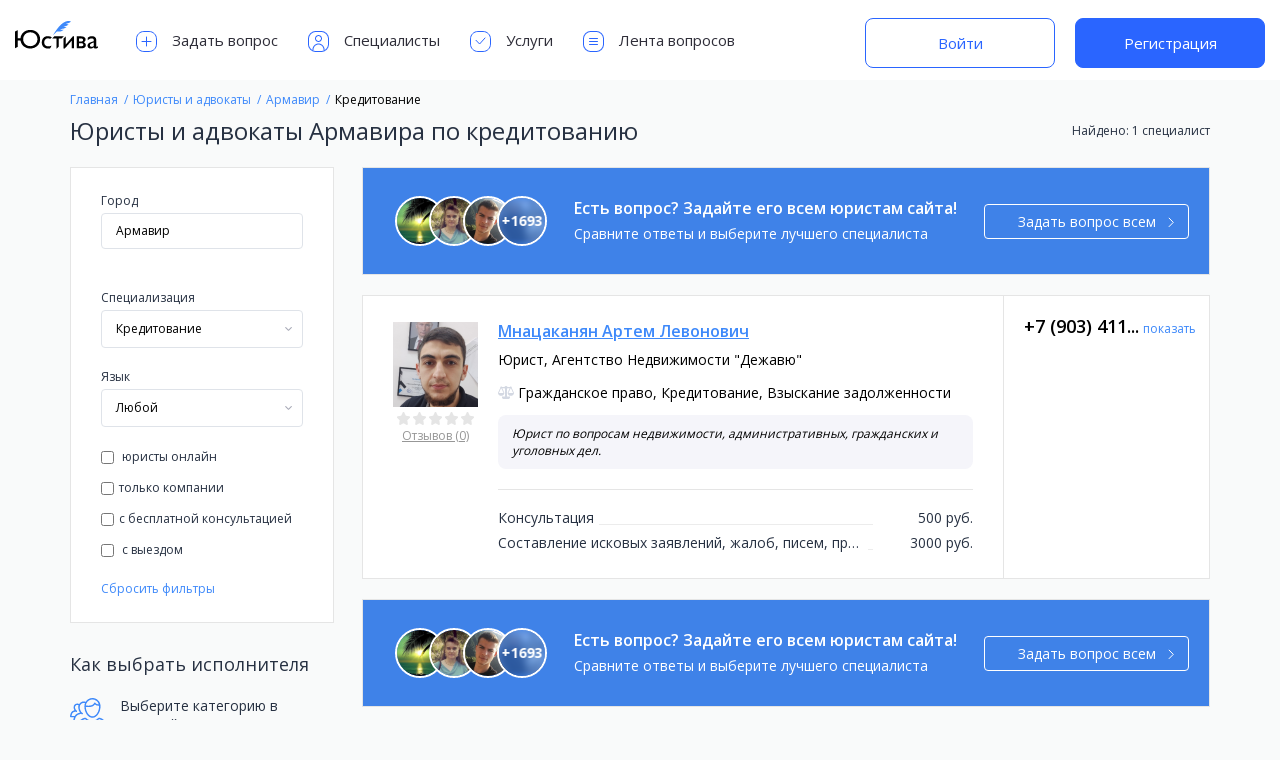

--- FILE ---
content_type: text/html; charset=UTF-8
request_url: https://justiva.ru/list/armavir/kreditovanie
body_size: 53700
content:
<!DOCTYPE html>
<html class=" ">
<head><!-- Global site tag (gtag.js) - Google Analytics -->
    <meta charset="utf8">
    <meta http-equiv="X-UA-Compatible" content="IE=edge, chrome=1">
    <meta name="viewport" content="width=device-width, user-scalable=no, initial-scale=1.0, maximum-scale=1.0, minimum-scale=1.0">
    
    <meta name="verification" content="45e1d6a8a9f7960094f910bd5a3cca"/>
    <meta name="csrf-token" content="flYtu6c6IPNdN77p2z6K36ICi782arn5zXcaMEQB">
        <link rel="shortcut icon" href="https://justiva.ru/justiva-favicon.png">
    <link rel="canonical" href="https://justiva.ru/list/armavir/kreditovanie">
    <link href="https://fonts.googleapis.com/css?family=Open+Sans:400,600,700" rel="stylesheet">
            <title>Юристы и адвокаты Армавира по кредитованию — Юстива</title>

            <meta name="description" content="Подберите профессионального юриста для решения вашего вопроса. Армавира по кредитованию">
    
    
        <meta property="og:title" content="Юристы и адвокаты Армавира по кредитованию — Юстива">
            <meta property="og:description" content="Подберите профессионального юриста для решения вашего вопроса. Армавира по кредитованию">
        <meta property="og:image" content="https://justiva.ru/images/logo_for_social_ru.png">
    <meta property="og:type" content="website">
    <meta property="og:url" content="https://justiva.ru/list/armavir/kreditovanie">
    <link rel="stylesheet" href="/build/css/index-54ac5dafb9.css">
        
        
                
    

        <!-- Facebook Pixel Code -->
        <script defer>
            !function (f, b, e, v, n, t, s) {
                if (f.fbq) return;
                n = f.fbq = function () {
                    n.callMethod ?
                        n.callMethod.apply(n, arguments) : n.queue.push(arguments)
                };
                if (!f._fbq) f._fbq = n;
                n.push = n;
                n.loaded = !0;
                n.version = '2.0';
                n.queue = [];
                t = b.createElement(e);
                t.async = !0;
                t.src = v;
                s = b.getElementsByTagName(e)[0];
                s.parentNode.insertBefore(t, s)
            }(window, document, 'script',
                'https://connect.facebook.net/en_US/fbevents.js');
            fbq('init', '406028496532226');
            fbq('track', 'PageView');
        </script>
        <noscript><img height="1" width="1" style="display:none"
                       src="https://www.facebook.com/tr?id=406028496532226&ev=PageView&noscript=1"
            /></noscript>
        <!-- End Facebook Pixel Code -->
        <script data-ad-client="ca-pub-4771660918567524" async src="https://pagead2.googlesyndication.com/pagead/js/adsbygoogle.js"></script>
</head>
<body >
		<div class="project_page feed_page">
		<header class="header " id="header">
        <div class="container">
            <div class="header-left">
                <button class="btn-left-menu " type="button" data-menu-open="left">
                    <svg class="ico">
                        <use xlink:href="https://justiva.ru/images/btn-left-menu.svg#btn-left-menu"></use>
                    </svg>
                </button>
                <a class="header__logo" href="https://justiva.ru">
                    <img class="header__logoimg" src="https://justiva.ru/images/logo-ru.svg"
                         alt="Юстива онлайн подбор юристов" title="Юстива онлайн подбор юристов">
                </a>
                <div class="header-nav-wrapp " data-menu="left">
                    <button class="close-header-menu">
                        <svg width="14" height="14" viewBox="0 0 14 14" fill="none" xmlns="http://www.w3.org/2000/svg">
                            <g opacity="0.4">
                                <path d="M13 1L1 13" stroke="#2F2E39" stroke-linecap="round"/>
                                <path d="M1 1L13 13" stroke="#2F2E39" stroke-linecap="round"/>
                            </g>
                        </svg>
                    </button>
                    <ul class="header-nav">
                                                    <li class="header-nav-item">
                                <a href="https://justiva.ru/questions/ask" class="header-nav-link">
                                    <svg class="ico">
                                        <use xlink:href="https://justiva.ru/images/header-nav-icons.svg#ask_qustion"></use>
                                    </svg>
                                    Задать вопрос                                </a>
                            </li>
                            <li class="header-nav-item">
                                <a href="https://justiva.ru/list/all" class="header-nav-link">
                                    <svg class="ico">
                                        <use xlink:href="https://justiva.ru/images/header-nav-icons.svg#jurists"></use>
                                    </svg>
                                    Специалисты                                </a>
                            </li>
                            <li class="header-nav-item">
                                <a href="https://justiva.ru/document/request" class="header-nav-link">
                                    <svg class="ico">
                                        <use xlink:href="https://justiva.ru/images/header-nav-icons.svg#services"></use>
                                    </svg>
                                    Услуги                                </a>
                            </li>
                            <li class="header-nav-item">
                                <a href="https://justiva.ru/questions/all" class="header-nav-link">
                                    <svg class="ico">
                                        <use xlink:href="https://justiva.ru/images/header-nav-icons.svg#questions"></use>
                                    </svg>
                                    Лента вопросов                                </a>
                            </li>
                                            </ul>
                </div>
            </div>
                            <div class="header-auth">
                    <a href="https://justiva.ru/login" class="new_btn new_btn_bordered">Войти</a>
                    <a href="https://justiva.ru/register" class="new_btn">Регистрация</a>
                </div>
                    </div>
        
        
        
        
        
        
        
        
        
        
        
        
        
        
        
        
        
        
        
        
        
        
        
        
        
        
        
        
        
        
        
        
        
        
        
        
        
        
        
        
        
        
        
        
        
        
        
        
        
        
        
        
        
        
        
        
        
        
        
        
        
        
        
        
        
        
        
        
        
        
        
        
        
        
    </header>
		<div class="wrapper">
			<div class="container">
				<div class="row">
					<div class="works_block tablet-show mobile-hide">
						<h2 class="works_title">Как выбрать исполнителя</h2>
						<div class="works_list">
							<div class="item">
								<svg>
									<use xlink:href="https://justiva.ru/images/works-svg.svg#compare"></use>
								</svg>
								<h3 class="item_title">Выберите категорию в которой вы ищете исполнителя</h3>
							</div>
							<div class="item">
								<svg>
									<use xlink:href="https://justiva.ru/images/works-svg.svg#call"></use>
								</svg>
								<h3 class="item_title">Напишите в чат или позвоните для предварительной консультации</h3>
							</div>
							<div class="item">
								<svg>
									<use xlink:href="https://justiva.ru/images/works-svg.svg#write_to"></use>
								</svg>
								<h3 class="item_title">Обсудите условия и стоимость дальнейших работ</h3>
							</div>
						</div>
					</div>
					<ol class="breadcrumb" itemscope itemtype="https://schema.org/BreadcrumbList">
													<li class="breadcrumb-item" itemprop="itemListElement" itemscope
									itemtype="https://schema.org/ListItem">
								<a href="https://justiva.ru" itemprop="item">
									<span itemprop="name">Главная</span>
								</a>
								<meta itemprop="position" content="1"/>
							</li>
													<li class="breadcrumb-item" itemprop="itemListElement" itemscope
									itemtype="https://schema.org/ListItem">
								<a href="https://justiva.ru/list/all" itemprop="item">
									<span itemprop="name">Юристы и адвокаты</span>
								</a>
								<meta itemprop="position" content="2"/>
							</li>
													<li class="breadcrumb-item" itemprop="itemListElement" itemscope
									itemtype="https://schema.org/ListItem">
								<a href="https://justiva.ru/list/armavir" itemprop="item">
									<span itemprop="name">Армавир</span>
								</a>
								<meta itemprop="position" content="3"/>
							</li>
													<li class="breadcrumb-item active" itemprop="itemListElement" itemscope
									itemtype="https://schema.org/ListItem">
								<a href="https://justiva.ru/list/armavir/kreditovanie" itemprop="item">
									<span itemprop="name">Кредитование</span>
								</a>
								<meta itemprop="position" content="4"/>
							</li>
											</ol>
					<div class="feed_filter_title">
						<span class="feed-finded tablet-hide">
								Найдено:
                            								1 специалист
													</span>
						<h1>Юристы и адвокаты Армавира по кредитованию</h1>
					</div>
					<div class="feed-container">
						<div class="filter_block">
							<a href="#" class="close-filter"></a>
							<form class="filter_form">
								<div class="form-block">
									<div class="form-group">
										<label for="questions_city" class="form-label">Город</label>
										<input type="text" id="questions_city" class="form-control" autocomplete="off"
													 value="Армавир"
													 placeholder="Все города">
										<ul class="city-list"></ul>
										<input type="hidden" class="city_value"
													 value="armavir">
									</div>
									
									
									
									
									
									
									
									
									
									
									
									
																			<div class="form-group">
										<nav class="city-more-tab-nav">
																																																						</nav>
										<div class="city-more-tab-wrapper">
																																																						</div>
										</div>
																		<div class="form-group">
										<span class="form-label">Специализация</span>
										<div class="select-block">
											<label for="specialization">Любая</label>
											<select class="filter_select" id="specialization">
												<option value="">Любая</option>
																									<option 
																	value="avtomobilnoe-pravo">Автомобильное право</option>
																									<option 
																	value="avtorskie-i-smezhnye-prava">Авторские и смежные права</option>
																									<option 
																	value="administrativnoe-pravo">Административное право</option>
																									<option 
																	value="alimenty">Алименты</option>
																									<option 
																	value="arbitrazh">Арбитраж</option>
																									<option 
																	value="bankrotstvo">Банкротство</option>
																									<option 
																	value="buhgalterskij-uchet">Бухгалтерский учет</option>
																									<option 
																	value="vzyskanie-zadolzhennosti">Взыскание задолженности</option>
																									<option 
																	value="voennoe-pravo">Военное право</option>
																									<option 
																	value="garantii-lgoty-kompensacii">Гарантии, льготы, компенсации</option>
																									<option 
																	value="grazhdanskoe-pravo">Гражданское право</option>
																									<option 
																	value="grazhdanstvo">Гражданство</option>
																									<option 
																	value="dogovornoe-pravo">Договорное право</option>
																									<option 
																	value="dolevoe-uchastie-v-stroitelstve">Долевое участие в строительстве</option>
																									<option 
																	value="dtp-gibdd-pdd">ДТП, ГИБДД, ПДД</option>
																									<option 
																	value="zhilishchnoe-pravo">Жилищное право</option>
																									<option 
																	value="zhkh">ЖКХ</option>
																									<option 
																	value="zakljuchenie-i-rastorzhenie-braka">Заключение и расторжение брака</option>
																									<option 
																	value="zashchita-prav-potrebitelej">Защита прав потребителей</option>
																									<option 
																	value="zashchita-prav-prizyvnikov">Защита прав призывников</option>
																									<option 
																	value="zashchita-prav-rabotnika-i-rabotodatelja">Защита прав работника и работодателя</option>
																									<option 
																	value="zemelnoe-pravo">Земельное право</option>
																									<option 
																	value="intellektualnaja-sobstvennost">Интеллектуальная собственность</option>
																									<option 
																	value="internet-i-pravo">Интернет и право</option>
																									<option 
																	value="ipoteka">Ипотека</option>
																									<option 
																	value="ispolnitelnoe-proizvodstvo">Исполнительное производство</option>
																									<option 
																	value="konstitucionnoe-pravo">Конституционное право</option>
																									<option 
																	value="korporativnoe-pravo">Корпоративное право</option>
																									<option selected
																	value="kreditovanie">Кредитование</option>
																									<option 
																	value="licenzirovanie">Лицензирование</option>
																									<option 
																	value="lishenie-voditelskih-prav">Лишение водительских прав</option>
																									<option 
																	value="medicinskoe-pravo">Медицинское право</option>
																									<option 
																	value="mezhdunarodnoe-pravo">Международное право</option>
																									<option 
																	value="migracionnoe-pravo">Миграционное право</option>
																									<option 
																	value="nalogovoe-pravo">Налоговое право</option>
																									<option 
																	value="narkotiki">Наркотики</option>
																									<option 
																	value="nasledstvo">Наследство</option>
																									<option 
																	value="nedvizhimost">Недвижимость</option>
																									<option 
																	value="notariat">Нотариат</option>
																									<option 
																	value="osago-kasko">ОСАГО, Каско</option>
																									<option 
																	value="pensii-i-posobija">Пенсии и пособия</option>
																									<option 
																	value="pravo-sobstvennosti">Право собственности</option>
																									<option 
																	value="predprinimatelskoe-pravo">Предпринимательское право</option>
																									<option 
																	value="privatizacija">Приватизация</option>
																									<option 
																	value="razdel-imushchestva">Раздел имущества</option>
																									<option 
																	value="registracija-juridicheskih-lic">Регистрация юридических лиц</option>
																									<option 
																	value="semejnoe-pravo">Семейное право</option>
																									<option 
																	value="socialnoe-obespechenie">Социальное обеспечение</option>
																									<option 
																	value="strahovanie">Страхование</option>
																									<option 
																	value="tamozhennoe-pravo">Таможенное право</option>
																									<option 
																	value="tendery-kontraktnaja-sistema-v-sfere-zakupok">Тендеры, контрактная система в сфере закупок</option>
																									<option 
																	value="tovarnye-znaki-patenty">Товарные знаки, патенты</option>
																									<option 
																	value="trudovoe-pravo">Трудовое право</option>
																									<option 
																	value="ugolovnoe-pravo">Уголовное право</option>
																									<option 
																	value="usynovlenie-opeka-i-popechitelstvo">Усыновление, опека и попечительство</option>
																							</select>
										</div>
									</div>


									<div class="form-group"><span class="form-label">Язык</span>
										<div class="select-block">
											<label for="feed-lang">Любой</label>
											<select id="feed-lang" name="language">
												<option value="">Любой</option>
																									<option 
																	value="13">Абхазский</option>
																									<option 
																	value="10">Азербайджанский</option>
																									<option 
																	value="1">Английский</option>
																									<option 
																	value="5">Армянский</option>
																									<option 
																	value="9">Белорусский</option>
																									<option 
																	value="14">Грузинский</option>
																									<option 
																	value="11">Испанский</option>
																									<option 
																	value="6">Итальянский</option>
																									<option 
																	value="15">Казахский</option>
																									<option 
																	value="12">Китайский</option>
																									<option 
																	value="3">Корейский</option>
																									<option 
																	value="16">Латышский</option>
																									<option 
																	value="17">Литовский</option>
																									<option 
																	value="18">Монгольский</option>
																									<option 
																	value="4">Немецкий</option>
																									<option 
																	value="19">Норвежский</option>
																									<option 
																	value="20">Польский</option>
																									<option 
																	value="7">Румынский</option>
																									<option 
																	value="23">Русский</option>
																									<option 
																	value="8">Украинский</option>
																									<option 
																	value="21">Финский</option>
																									<option 
																	value="2">Французский</option>
																									<option 
																	value="22">Эстонский</option>
																							</select>
										</div>
									</div>
									<div class="checkbox-list">
										<label class="checkbox" for="jurist_online">
											<input  name="is_online"
												   type="checkbox" id="jurist_online" value="true">
											юристы онлайн										</label>
										<label class="checkbox" for="isCompany">
											<input  type="checkbox"
														 id="isCompany" name="isCompany" value="company">только компании										</label>
										<label class="checkbox" for="free_con">
											<input  type="checkbox"
														 id="free_con" name="free_consult" value="free">с бесплатной консультацией										</label>
										<label class="checkbox" for="on_departure">
											<input  name="with_departure"
														 type="checkbox" id="on_departure" value="rideToClient">
											с выездом										</label>
									</div>
									<div class="form-controls">
										<button class="btn btn-blue" type="submit">Применить</button>
																					<a class="reset-filter mob-hide" href="#">Сбросить фильтры</a>
																				<a class="reset-filter mob-show" href="#">Сбросить фильтры</a>
									</div>
								</div>
							</form>
							<div class="works_block tablet-hide mobile-show">
								<h2 class="works_title">Как выбрать исполнителя</h2>
								<div class="works_list">
									<div class="item">
										<svg>
											<use xlink:href="https://justiva.ru/images/works-svg.svg#compare"></use>
										</svg>
										<h3 class="item_title">Выберите категорию в которой вы ищете исполнителя</h3>
									</div>
									<div class="item">
										<svg>
											<use xlink:href="https://justiva.ru/images/works-svg.svg#call"></use>
										</svg>
										<h3 class="item_title">Напишите в чат или позвоните для предварительной консультации</h3>
									</div>
									<div class="item">
										<svg>
											<use xlink:href="https://justiva.ru/images/works-svg.svg#write_to"></use>
										</svg>
										<h3 class="item_title">Обсудите условия и стоимость дальнейших работ</h3>
									</div>
								</div>
															</div>
						</div>
						<div class="feed-block">
							<div class="tablet-filter-info">
								<a href="#" class="mobile-filter-btn">
									Фильтры								</a>
								<span class="feed-finded tablet-show">
                                    Найдено:
                                    										1 специалист
									                                </span>
							</div>
							<div class="send_question_every">
								<div class="jur-question-list">
																			<div class="img">
											<img alt="Малиновская Инна" src="https://275911.selcdn.ru/images/User/avatar/1934385/md/ouosi_kravchuk_inna.png">
																					</div>
																			<div class="img">
											<img alt="Митязова Ирина" src="https://275911.selcdn.ru/images/User/avatar/2371/md/82ybp_mityazova_irina.png">
																					</div>
																			<div class="img">
											<img alt="Максим Фёдоров" src="https://275911.selcdn.ru/images/User/avatar/1400269/md/0sv0d_maksim_fedorov.png">
																					</div>
																			<div class="img">
											<img alt="Филиппов Игорь" src="https://275911.selcdn.ru/images/User/avatar/15553/md/8tomb_filippov_igor.png">
																							<span class="count">+<span>1693</span></span>
																					</div>
																	</div>
								<div class="text-info">
									<h3 class="question_every_title">
										Есть вопрос? Задайте его всем юристам сайта!									</h3>
									<p>Сравните ответы и выберите лучшего специалиста</p>
								</div>
								<a href="#" class="btn btn-white question_every_btn btn-arrow">
									Задать вопрос всем									<svg>
										<use xlink:href="https://justiva.ru/images/arrow-btn.svg#arrow"></use>
									</svg>
								</a>
							</div>
																								<div class="feed-list">
																																<div class="feed-item">
												<div class="feed-image">
													<a class="img" href="https://justiva.ru/profile/2362047-mnatsakanyan-artem">
														<img src="https://275911.selcdn.ru/images/User/avatar/2362047/lg/5lvui_mnatsakanyan_artem.png"
																 alt="Мнацаканян Артем Левонович"
																 title="Мнацаканян Артем Левонович">
													</a>
																																							<div class="rate-rev-block">









														<div class="rate"><div class="star "></div><div class="star "></div><div class="star "></div><div class="star "></div><div class="star "></div></div>
														<a class="reviews"
															 href="https://justiva.ru/profile/2362047-mnatsakanyan-artem#profile_reviews">
															Отзывов (0)
														</a>
													</div>
												</div>
												<div class="info-block">
													<div class="feed-info">
														<a href="https://justiva.ru/profile/2362047-mnatsakanyan-artem" class="name">
																														<span class="name-value">Мнацаканян Артем Левонович</span>
																													</a>
																													<span class="job">
                                                                																																																																				Юрист, Агентство Недвижимости &quot;Дежавю&quot;
																																	                                                            </span>
																												<div class="mobile-hide-country">
																																														<span class="spec">
                                                                    																		Гражданское право, 
																																			Кредитование, 
																																			Взыскание задолженности
																	                                                                </span>
																													</div>
													</div>
																											<div class="item-short-description mobile-hide">Юрист по вопросам недвижимости, административных, гражданских и уголовных дел.</div>
													
													<div class="prices-info">
														<div class="price">
																															<div class="item">
																	<span class="title">Консультация</span>
																																			<span class="val">500 руб.</span>
																																	</div>
																															<div class="item">
																	<span class="title">Составление исковых заявлений, жалоб, писем, претензий, заявлений.</span>
																																			<span class="val">3000 руб.</span>
																																	</div>
																																												</div>
													</div>
													<a href="https://justiva.ru/profile/2362047-mnatsakanyan-artem"
														 class="mobile-see-more">
														Подробнее													</a>
													<ul class="consultation_list tablet-show mobile-hide">
																																																																																																																																																																																</ul>
												</div>
												<div class="mobile-show-country">
																											<div class="item-short-description">Юрист по вопросам недвижимости, административных, гражданских и уголовных дел.</div>
																																																					<span class="spec">
                                                            																Гражданское право, 
																															Кредитование, 
																															Взыскание задолженности
															                                                        </span>
																										<ul class="consultation_list">
																																																																																																																																																																																</ul>
												</div>
												<div class="consultation-info">
													<!--<span class="title">Позвоните или напишите для консультации</span>-->








													
														
															 
															
														
													
														 
														
														
															
														
													
																											<div class="feed_phone">
															<div class="profile_user__call">
                                                                <span class="profile_user__call_number">
                                                                    +7 (903) 411...
                                                                </span>
																<span class="profile_user__call_sign"></span>
																<a class="profile_user__call_number_reveal "
																	 href="#" data-id="2362047" data-page="feed">показать																</a>
															</div>
														</div>

																										<ul class="consultation_list tablet-hide">
																																																																																																																																																																																</ul>
												</div>
											</div>
																				<div class="send_question_every">
											<div class="jur-question-list">
																									<div class="img">
														<img alt="Малиновская Инна" src="https://275911.selcdn.ru/images/User/avatar/1934385/md/ouosi_kravchuk_inna.png">
																											</div>
																									<div class="img">
														<img alt="Митязова Ирина" src="https://275911.selcdn.ru/images/User/avatar/2371/md/82ybp_mityazova_irina.png">
																											</div>
																									<div class="img">
														<img alt="Максим Фёдоров" src="https://275911.selcdn.ru/images/User/avatar/1400269/md/0sv0d_maksim_fedorov.png">
																											</div>
																									<div class="img">
														<img alt="Филиппов Игорь" src="https://275911.selcdn.ru/images/User/avatar/15553/md/8tomb_filippov_igor.png">
																													<span class="count">+<span>1693</span></span>
																											</div>
																							</div>
											<div class="text-info">
												<h3 class="question_every_title">
													Есть вопрос? Задайте его всем юристам сайта!												</h3>
												<p>Сравните ответы и выберите лучшего специалиста</p>
											</div>
											<a href="#" class="btn btn-white question_every_btn btn-arrow">
												Задать вопрос всем												<svg>
													<use xlink:href="https://justiva.ru/images/arrow-btn.svg#arrow"></use>
												</svg>
											</a>
										</div>
									</div>
																
													</div>
					</div>
				</div>
			</div>
		</div>

		
		<div class="add_question_popup_all">
			<div class="send_question_popup">
				<a href="#" class="close_modal">
					<svg>
						<use xlink:href="https://justiva.ru/images/close-popup.svg#close"></use>
					</svg>
				</a>
				<form class="form" method="POST" action="https://justiva.ru/questions/ask-temp">
					<input type="hidden" name="_token" value="flYtu6c6IPNdN77p2z6K36ICi782arn5zXcaMEQB">
					<h3 class="send_question_title"></h3>
					<div class="send_question_img">
						<div class="send_question_info">
							<span class="send_question_small_info"></span>
						</div>
					</div>
					<div class="form__field">
						<label class="form__label" for="question_info">Опишите ваш вопрос (желательно подробно)</label>
						<textarea class="form__control" name="message"
											placeholder="Опишите ключевые детали проблемы. Если вы что-то упустите - вы всегда сможете уточнить или спросить о чем-либо позже."></textarea>
											</div>
					<div class="button_popup">
						<button class="btn" type="submit">Продолжить</button>
					</div>
				</form>
			</div>
		</div>
		<button class="notification_overlay"></button>
		<div class="notification not_access">
			<a href="#" class="close-noty"></a>
			<p>
				Этот юрист разрешает просмотр телефона только авторизованным пользователям.			</p>
			<a href="https://justiva.ru/login" class="btn">Войти</a>
		</div>
		<button type="button" class="send_question_overlay "></button>
<div class="send_question ">
    <div class="send_question_popup">
        <a href="#" class="close_modal">
            <svg>
                <use xlink:href="https://justiva.ru/images/close-popup.svg#close"></use>
            </svg>
        </a>
        <form class="form" data-persist="garlic" action="https://justiva.ru/send-question">
					<h3 class="send_question_title"></h3>
					<div class="send_question_img">
						<div class="send_question_info">
							<span class="send_question_small_info"></span>
						</div>
					</div>
					<div class="form__field">
						<label class="form__label" for="question">Заголовок вопроса</label>
						<input class="form__control" maxlength="150" type="text" id="question" name="title" required
									 autocomplete="off"
									 placeholder="Например: «Как подать в суд, если неизвестен адрес ответчика?»">
					</div>
					<div class="form__field">
						<label class="form__label" for="question_info">Опишите ваш вопрос (желательно подробно)</label>
						<textarea class="form__control" id="question_info" name="message" required
											placeholder="Опишите ключевые детали проблемы. Если вы что-то упустите - вы всегда сможете уточнить или спросить о чем-либо позже."></textarea>
					</div>
					<div class="row">
						<div class="column desktop-4 tablet-12 mobile-12">
							<div class="form__field">
								<label class="form__label" for="question_name">Ваше имя</label>
								<input class="form__control" type="text" id="question_name" name="name" autocomplete="off"
											 value=""
											 placeholder="Иван Иванов" required>
							</div>
						</div>
						<div class="column desktop-4 tablet-6 mobile-12">
							<div class="form__field">
								<label class="form__label" for="question_email">Ваш email</label>
								<input class="form__control" type="email" id="question_email" name="email"
											 value="" autocomplete="off"
											 placeholder="ivan@mail.ru"
											 required >
								<p class="form__help"></p>
							</div>
						</div>
						<div class="column desktop-4 tablet-6 mobile-12">
							<div class="form__field">
								<label class="form__label" for="question_email">Ваш город</label>
								<input type="text" name="autocomplete" id="inputAutocomplete" autocomplete="off"
											 value=""
											 class="form__control" autocomplete="off" data-storage="false">
								<input type="hidden" value="" name="city_id"
											 id="inputHidden" class="form__control">
							</div>
						</div>
					</div>
					<div class="button_popup">
						<button class="btn submit_form_question_btn" type="submit">Получить ответ</button>
						<div class="registration_block__input_hint">На ваш email придет подтверждение вопроса и ответ от юристов.							<p style="padding-top: 10px;">Нажимая кнопку "Получить ответ" вы принимаете условия <br><a href="https://justiva.ru/agree" target="_blank">Пользовательского соглашения</a></p>
						</div>
					</div>
				</form>
        <div class="form-success">
    <h3 class="send_question_title"></h3>

    <p class="text-message"></p>
</div>    </div>
</div>		<footer class="footer" id="footer">
        <div class="container">
            <div class="row">
                <div class="column desktop-3 tablet-6 mobile-12">
                    <a class="foot-logo" href="https://justiva.ru">
                        <svg width="133px" height="66px" viewBox="0 0 133 66" version="1.1" xmlns="http://www.w3.org/2000/svg" xmlns:xlink="http://www.w3.org/1999/xlink">
                            <g stroke="none" stroke-width="1" fill="none" fill-rule="evenodd">
                                <g id="Group-3" transform="translate(0.000000, 4.000000)">
                                    <path d="M4.16339298,41.4998685 L0,43.7381086 L0,16.7884658 L4.16339298,14.6568086 L4.16339298,27.459242 L8.68067436,27.459242 C8.88884505,25.62734 9.40232505,23.913427 10.2211298,22.3174517 C11.0399345,20.7214764 12.1189364,19.3267537 13.4581678,18.1332418 C14.7973992,16.9397298 16.3725338,15.9995063 18.1836188,15.312543 C19.9947038,14.6255798 21.989643,14.2821033 24.1684962,14.2821033 C26.5693982,14.2821033 28.7343409,14.6810911 30.6633893,15.4790788 C32.5924377,16.2770664 34.233492,17.3560683 35.5866015,18.7161168 C36.939711,20.0761653 37.9805488,21.6582388 38.7091462,23.4623848 C39.4377436,25.2665308 39.8020369,27.1816724 39.8020369,29.2078671 C39.8020369,31.1646716 39.4446825,33.0416491 38.7299632,34.8388561 C38.0152438,36.6360631 36.9848144,38.221606 35.6386439,39.5955326 C34.2924734,40.9694591 32.6444802,42.0658083 30.6946147,42.884613 C28.7447493,43.7034177 26.5416425,44.112814 24.0852284,44.112814 C21.9063752,44.112814 19.9253138,43.7693375 18.1419849,43.0823742 C16.358656,42.3954109 14.8078076,41.4655958 13.4893932,40.2929009 C12.1709789,39.120206 11.1058548,37.753239 10.2939891,36.1919588 C9.48212345,34.6306786 8.95823507,32.9688076 8.72230829,31.2062957 L4.16339298,31.2062957 L4.16339298,41.4998685 Z M12.8965261,29.2145285 C12.8965261,30.7966258 13.1810218,32.2642071 13.7500216,33.6173166 C14.3190215,34.9704261 15.1100583,36.1431034 16.1231556,37.1353837 C17.136253,38.127664 18.3297471,38.9013534 19.7036736,39.4564753 C21.0776002,40.0115971 22.5764066,40.2891538 24.200138,40.2891538 C25.8238694,40.2891538 27.3296148,40.0115971 28.7174194,39.4564753 C30.105224,38.9013534 31.305657,38.127664 32.3187543,37.1353837 C33.3318517,36.1431034 34.1228884,34.9704261 34.6918883,33.6173166 C35.2608882,32.2642071 35.5453839,30.7966258 35.5453839,29.2145285 C35.5453839,27.6046752 35.2608882,26.123216 34.6918883,24.7701065 C34.1228884,23.416997 33.3318517,22.2477892 32.3187543,21.2624479 C31.305657,20.2771067 30.105224,19.5068867 28.7174194,18.9517648 C27.3296148,18.396643 25.8238694,18.1190862 24.200138,18.1190862 C22.5764066,18.1190862 21.0776002,18.396643 19.7036736,18.9517648 C18.3297471,19.5068867 17.136253,20.2771067 16.1231556,21.2624479 C15.1100583,22.2477892 14.3190215,23.416997 13.7500216,24.7701065 C13.1810218,26.123216 12.8965261,27.6046752 12.8965261,29.2145285 Z M55.7136922,43.7381086 C55.3944971,43.8907671 55.7775334,43.7751623 55.2640457,43.8792476 C54.750558,43.983333 54.2266696,44.0631305 53.6923649,44.1186427 C53.1580601,44.1741549 52.6411106,44.2019106 52.141501,44.2019106 C50.7120622,44.2019106 49.4006066,43.9659873 48.2070946,43.4941338 C47.0135827,43.0222802 45.9900921,42.3630829 45.1365923,41.5165221 C44.2830925,40.6699613 43.6169562,39.6603486 43.1381637,38.4876537 C42.6593711,37.3149588 42.4199784,36.0277894 42.4199784,34.6261067 C42.4199784,33.0440095 42.6420238,31.6180616 43.0861212,30.3482204 C43.5302187,29.0783792 44.1616603,27.9959079 44.9804651,27.1007739 C45.7992698,26.2056399 46.7915352,25.5152175 47.957291,25.0294859 C49.1230469,24.5437543 50.4345026,24.3008921 51.8916974,24.3008921 C52.4468192,24.3008921 52.9602992,24.3321173 53.4321528,24.3945685 C53.9040064,24.4570197 54.3585056,24.5437562 54.795664,24.6547805 C55.2328224,24.7658049 55.6665049,24.9045833 56.0967243,25.0711198 C56.5269437,25.2376564 57.9402724,25.7664054 58.3982479,25.9745761 L55.7136922,28.6620463 C55.6071093,28.6087548 55.0107748,28.3289756 54.5874944,28.1832561 C54.1642139,28.0375366 53.7548177,27.9369223 53.3592934,27.8814101 C52.9637691,27.8258979 52.5578424,27.7981422 52.141501,27.7981422 C51.2810621,27.7981422 50.4900254,27.9542679 49.768367,28.2665239 C49.0467086,28.57878 48.4291448,29.0194013 47.9156571,29.5884012 C47.4021694,30.1574011 47.0031816,30.8374152 46.7186816,31.6284638 C46.4341817,32.4195124 46.2919338,33.3007551 46.2919338,34.2722183 C46.2919338,35.2714376 46.4445901,36.1630887 46.7499071,36.9471983 C47.0552241,37.7313079 47.492376,38.3939747 48.0613759,38.9352185 C48.6303757,39.4764622 49.3138593,39.8927974 50.1118469,40.1842363 C50.9098345,40.4756753 51.8014856,40.6213926 52.7868269,40.6213926 C53.5917536,40.6213926 54.3966681,40.5173088 55.2015948,40.3091381 C56.0065215,40.1009674 56.8877642,39.7817772 57.8453494,39.3515577 L55.7136922,43.7381086 Z M69.3671231,28.034623 L69.3671231,41.0643776 L65.5576185,44.838077 L65.5576185,28.034623 L58.8337388,28.034623 L62.2604715,24.6206407 L77.1819158,24.6206407 L73.8527627,28.034623 L69.3671231,28.034623 Z M89.8102153,31.4902391 L78.7772239,44.1469538 L76.6330765,44.1469538 L76.6330765,28.4576237 L80.4217641,24.6206407 L80.4217641,37.6728777 L91.5588403,24.6206407 L93.5989029,24.6206407 L93.5989029,43.7722484 L89.8102153,43.7722484 L89.8102153,31.4902391 Z M97.7364828,43.7722484 L97.7364828,24.6206407 L104.980787,24.6206407 C106.02164,24.6206407 106.954925,24.7420718 107.780668,24.9849376 C108.606412,25.2278034 109.307243,25.5747493 109.883182,26.0257858 C110.459121,26.4768223 110.903212,27.0145886 111.215468,27.6391006 C111.527724,28.2636127 111.683849,28.9505657 111.683849,29.6999801 C111.683849,30.255102 111.600582,30.7651125 111.434046,31.2300271 C111.267509,31.6949416 111.052403,32.1078073 110.78872,32.4686365 C110.525037,32.8294657 110.223194,33.141717 109.883182,33.4053999 C109.54317,33.6690828 109.199693,33.8841893 108.852742,34.0507258 C109.282962,34.2450185 109.695827,34.4635944 110.091351,34.7064602 C110.486876,34.949326 110.837291,35.2442301 111.142608,35.5911812 C111.447925,35.9381324 111.690787,36.3440591 111.871202,36.8089737 C112.051617,37.2738882 112.141823,37.8185933 112.141823,38.4431054 C112.141823,39.1092516 112.02733,39.76151 111.798343,40.3999001 C111.569355,41.0382902 111.198123,41.6072816 110.684635,42.1068912 C110.171147,42.6065009 109.501542,43.0089582 108.675798,43.3142752 C107.850054,43.6195922 106.833503,43.7722484 105.626113,43.7722484 L97.7364828,43.7722484 Z M101.466883,28.0312922 L101.466883,32.944096 L104.318807,32.944096 C105.373539,32.944096 106.206209,32.7393978 106.816843,32.3299955 C107.427477,31.9205931 107.732789,31.202415 107.732789,30.1754396 C107.732789,29.7868543 107.628706,29.4572557 107.420535,29.1866338 C107.212364,28.9160119 106.941746,28.6939665 106.608673,28.5204909 C106.2756,28.3470153 105.907837,28.2221148 105.505374,28.1457855 C105.102911,28.0694563 104.707392,28.0312922 104.318807,28.0312922 L101.466883,28.0312922 Z M101.466883,35.4920925 L101.466883,40.3840792 L104.922499,40.3840792 C105.394353,40.3840792 105.831505,40.3389762 106.233968,40.2487689 C106.636431,40.1585616 106.983377,40.0128443 107.274816,39.8116127 C107.566255,39.610381 107.795239,39.353641 107.961776,39.041385 C108.128313,38.7291289 108.21158,38.3509579 108.21158,37.9068604 C108.21158,37.490519 108.100557,37.1331647 107.878508,36.8347867 C107.656459,36.5364087 107.347678,36.2866076 106.952153,36.085376 C106.556629,35.8841443 106.091721,35.7349575 105.557417,35.6378112 C105.023112,35.5406649 104.443712,35.4920925 103.8192,35.4920925 L101.466883,35.4920925 Z M124.784382,32.2737897 L124.784382,31.2537584 C124.784382,30.0463684 124.499886,29.182473 123.930886,28.6620463 C123.361886,28.1416196 122.494521,27.8814101 121.328765,27.8814101 C120.287912,27.8814101 119.250544,28.1346806 118.216629,28.6412293 C117.182715,29.147778 116.207797,29.9492231 115.291846,31.0455888 L115.291846,26.9030127 C116.776797,25.168257 118.893167,24.3008921 121.64102,24.3008921 C122.612483,24.3008921 123.521482,24.4257927 124.368042,24.6755975 C125.214603,24.9254023 125.950129,25.3070429 126.574641,25.8205306 C127.199153,26.3340183 127.691816,26.9897461 128.052645,27.7877338 C128.413474,28.5857214 128.593886,29.5259449 128.593886,30.6084325 L128.593886,40.4548569 C128.593886,40.8156861 128.652867,41.0689566 128.77083,41.2146761 C128.888794,41.3603956 129.065736,41.4332542 129.301663,41.4332542 C129.495956,41.4332542 129.773512,41.3430483 130.134342,41.1626337 C130.495171,40.9822191 130.890689,40.732418 131.320909,40.413223 L131.320909,42.7239061 C130.890689,43.015345 130.512518,43.2547377 130.186384,43.4420913 C129.86025,43.629445 129.558407,43.7786317 129.280846,43.8896561 C129.003285,44.0006805 128.736137,44.080478 128.479393,44.1290512 C128.222649,44.1776244 127.948562,44.2019106 127.657123,44.2019106 C126.82444,44.2019106 126.175651,44.0527238 125.710737,43.7543458 C125.245822,43.4559678 124.923162,42.9528962 124.742748,42.2451159 C123.910065,42.9112621 123.063517,43.4039253 122.203078,43.7231204 C121.342639,44.0423154 120.475274,44.2019106 119.600957,44.2019106 C118.893177,44.2019106 118.251327,44.0735406 117.675388,43.8167967 C117.099449,43.5600529 116.603317,43.2165764 116.186975,42.786357 C115.770634,42.3561375 115.451444,41.8600048 115.229395,41.297944 C115.007346,40.7358831 114.896323,40.1426055 114.896323,39.5180935 C114.896323,38.6437766 115.055918,37.9013122 115.375114,37.2906782 C115.694309,36.6800442 116.138399,36.1492169 116.707399,35.6981804 C117.276399,35.2471439 117.963352,34.8481561 118.768279,34.5012049 C119.573205,34.1542538 120.461387,33.8073078 121.43285,33.4603567 L124.784382,32.2737897 Z M124.770226,34.319681 C123.965299,34.5972419 123.198549,34.8817376 122.469951,35.1731766 C121.741354,35.4646155 121.099504,35.7838058 120.544382,36.1307569 C119.98926,36.4777081 119.548639,36.8662875 119.222505,37.296507 C118.896371,37.7267264 118.733306,38.2263286 118.733306,38.7953284 C118.733306,39.1839137 118.802695,39.5447375 118.941476,39.8778106 C119.080256,40.2108837 119.267607,40.4953794 119.503534,40.7313062 C119.739461,40.967233 120.027426,41.1511143 120.367438,41.2829558 C120.70745,41.4147972 121.071743,41.4807169 121.460329,41.4807169 C122.057085,41.4807169 122.629545,41.3419385 123.177728,41.0643776 C123.725911,40.7868167 124.256738,40.4051762 124.770226,39.9194446 L124.770226,34.319681 Z" id="Юстива" fill="#000000"></path>
                                    <path d="M60.219316,23.0218978 C60.219316,23.0218978 74.3545594,-4.85110614 88.5703569,0.741661078 C88.5703569,0.741661078 87.6000851,3.14720047 80.5270287,4.3942977 C80.5270287,4.3942977 82.6487283,5.54778099 84.7548484,5.11720528 C84.7548484,5.11720528 83.2458186,8.66098849 76.5674408,8.39804703 C76.5674408,8.39804703 79.8801809,9.98597638 81.5651736,9.64127391 C81.5651736,9.64127391 78.3184951,13.2676648 71.500748,12.7830252 C71.500748,12.7830252 72.4660681,14.4037315 76.7691279,14.1342588 C76.7691279,14.1342588 73.9299297,17.9584001 67.4497366,16.8299531 C67.137609,16.769256 66.8215548,16.7309391 66.5039813,16.7152941 L60.219316,23.0218978 Z" id="Shape" fill="#3E89FA" fill-rule="nonzero"></path>
                                </g>
                            </g>
                        </svg>
                    </a>
                </div>
                <div class="column desktop-3 tablet-6 mobile-12">
                    <ul class="foot-list">
                        <li><a href="https://justiva.ru/about">О проекте</a></li>
                        <li><a href="https://justiva.ru/contacts">Поддержка</a></li>
                        <li><a href="https://justiva.ru/sitemap">Карта сайта</a></li>
                    </ul>
                    
                </div>
                <div class="column desktop-3 tablet-6 mobile-12">
                    <ul class="foot-list">
                        <li><a href="//leadpush.ru/?p=j/" target="_blank">Партнёрская программа</a></li>
                        <li><a href="https://justiva.ru/register" target="_blank">Регистрация юриста</a></li>
                        <li><a href="https://justiva.ru/uslugi/refinansirovanie">Платите по кредитам меньше</a></li>
                    </ul>
                </div>
                <div class="column desktop-3 tablet-6 mobile-12">
                    <ul class="foot-list">
                        <li><a href="https://justiva.ru/questions/ask">Получить консультацию юриста</a></li>

                                            </ul>
                </div>
                
                    
                        
                        
                        
                    
                    
                       
                       
                
            </div>
        </div>
        <div class="footer-copyrights">
            <div class="container">
                <div class="row">
                    <div class="column hd-3 desktop-3 tablet-6 footer-links-flex mobile-12">
                        <p>&copy; Юстива <br>Все права защищены 2017-2025</p>
                    </div>
                    <div class="column hd-3 desktop-3 tablet-6 mobile-12">
                        <a href="https://justiva.ru/agree">Пользовательское соглашение</a>
                    </div>
                    <div class="column hd-3 desktop-3 tablet-6 mobile-12">
                        &nbsp;
                    </div>
                    <div class="column hd-3 desktop-3 tablet-6 mobile-12">
                        <p>При поддержке онлайн-чатов                            <a href="https://venyoo.ru?p=j" target="_blank">
                                <img src="https://justiva.ru/images/venyoo.svg" alt="Venyoo">
                            </a>
                        </p>
                    </div>
                </div>
            </div>
        </div>
    </footer>
    <!--Start:email popup form-->
        <!--Start: end email popup form-->
	</div>
	<button class="alert_noty_overlay"></button>
	<div class="alert_noty">
		<a href="#" class="close-alert">
			<svg>
				<use xmlns:xlink="http://www.w3.org/1999/xlink"
						 xlink:href="https://justiva.ru/images/close-popup.svg#close"></use>
			</svg>
		</a>
		<h3 class="alert_noty_title">Выполните вход</h3>
		<p>
			Этот юрист разрешает просмотр телефона только авторизованным пользователям.		</p>
		<a href="https://justiva.ru/login" class="btn">Войти</a>
	</div>

<script src="/build/js/index-3219cb55cc.js" rel="nofollow"></script>
<script defer src="//cdnjs.cloudflare.com/ajax/libs/garlic.js/1.3.0/garlic.min.js"></script>
<!-- Yandex.Metrika counter -->
<!-- Yandex.Metrika counter -->
<script type="text/javascript">
    (function(m,e,t,r,i,k,a){
        m[i]=m[i]||function(){(m[i].a=m[i].a||[]).push(arguments)};
        m[i].l=1*new Date();
        for (var j = 0; j < document.scripts.length; j++) {if (document.scripts[j].src === r) { return; }}
        k=e.createElement(t),a=e.getElementsByTagName(t)[0],k.async=1,k.src=r,a.parentNode.insertBefore(k,a)
    })(window, document,'script','https://mc.yandex.ru/metrika/tag.js?id=104725362', 'ym');

    ym(104725362, 'init', {ssr:true, webvisor:true, clickmap:true, ecommerce:"dataLayer", accurateTrackBounce:true, trackLinks:true});
</script>
<noscript><div><img src="https://mc.yandex.ru/watch/104725362" style="position:absolute; left:-9999px;" alt="" /></div></noscript>
<!-- /Yandex.Metrika counter -->
<noscript>
    <div><img src="https://mc.yandex.ru/watch/46629987" style="position:absolute; left:-9999px;" alt=""/></div>
</noscript>
<script src="https://justiva.ru/js/async-data.js" async defer></script>
<!-- /Yandex.Metrika counter -->
	<script src="https://justiva.ru/js/bootstrap-select.js"></script>
<script async defer src="//www.googletagmanager.com/gtag/js?id=UA-111184980-1"></script>
<script type="text/javascript" defer>
    window.dataLayer = window.dataLayer || [];

    function gtag() {
        dataLayer.push(arguments);
    }

    gtag('js', new Date());
    gtag('config', 'UA-111184980-1');
</script>

</body>
</html>


--- FILE ---
content_type: text/html; charset=UTF-8
request_url: https://justiva.ru/api/analytic
body_size: 24
content:
save

--- FILE ---
content_type: text/html; charset=utf-8
request_url: https://www.google.com/recaptcha/api2/aframe
body_size: 268
content:
<!DOCTYPE HTML><html><head><meta http-equiv="content-type" content="text/html; charset=UTF-8"></head><body><script nonce="tjMlNxRfU4nip6yBJqX9FQ">/** Anti-fraud and anti-abuse applications only. See google.com/recaptcha */ try{var clients={'sodar':'https://pagead2.googlesyndication.com/pagead/sodar?'};window.addEventListener("message",function(a){try{if(a.source===window.parent){var b=JSON.parse(a.data);var c=clients[b['id']];if(c){var d=document.createElement('img');d.src=c+b['params']+'&rc='+(localStorage.getItem("rc::a")?sessionStorage.getItem("rc::b"):"");window.document.body.appendChild(d);sessionStorage.setItem("rc::e",parseInt(sessionStorage.getItem("rc::e")||0)+1);localStorage.setItem("rc::h",'1764927730770');}}}catch(b){}});window.parent.postMessage("_grecaptcha_ready", "*");}catch(b){}</script></body></html>

--- FILE ---
content_type: text/css
request_url: https://justiva.ru/build/css/index-54ac5dafb9.css
body_size: 831818
content:
body{background:#f9fafa;color:#273142}a{color:#3e89fa}a:hover{color:#f5a623}.fadeInDown{animation-duration:.5s;animation-fill-mode:both;animation-name:a}.fadeOutUp{animation-duration:.5s;animation-fill-mode:both;animation-name:b}@keyframes a{0%{opacity:0;-ms-filter:"progid:DXImageTransform.Microsoft.Alpha(Opacity=0)";filter:alpha(opacity=0);transform:translate3d(0,-100%,0)}to{opacity:1;-ms-filter:none;filter:none;transform:none}}@keyframes b{0%{opacity:1;-ms-filter:none;filter:none}to{opacity:0;-ms-filter:"progid:DXImageTransform.Microsoft.Alpha(Opacity=0)";filter:alpha(opacity=0);transform:translate3d(0,-100%,0)}}html{box-sizing:border-box;-webkit-text-size-adjust:100%}*,:after,:before{background-repeat:no-repeat;box-sizing:inherit}:after,:before{text-decoration:inherit;vertical-align:inherit}*{padding:0;margin:0}audio:not([controls]){display:none;height:0}hr{overflow:visible}article,aside,details,figcaption,figure,footer,header,main,menu,nav,section,summary{display:block}summary{display:list-item}small{font-size:80%}[hidden],template{display:none}abbr[title]{border-bottom:1px dotted;text-decoration:none}a{background-color:transparent;-webkit-text-decoration-skip:objects}a:active,a:hover{outline-width:0}code,kbd,pre,samp{font-family:monospace,monospace}b,strong{font-weight:bolder}dfn{font-style:italic}mark{background-color:#ff0;color:#000}sub,sup{font-size:75%;line-height:0;position:relative;vertical-align:baseline}sub{bottom:-.25em}sup{top:-.5em}input{border-radius:0}[role=button],[type=button],[type=reset],[type=submit],button{cursor:pointer}[disabled]{cursor:default}[type=number]{width:auto}[type=search]::-webkit-search-cancel-button,[type=search]::-webkit-search-decoration{-webkit-appearance:none}textarea{overflow:auto;resize:vertical}button,input,optgroup,select,textarea{font:inherit}optgroup{font-weight:700}button{overflow:visible}[type=button]::-moz-focus-inner,[type=reset]::-moz-focus-inner,[type=submit]::-moz-focus-inner,button::-moz-focus-inner{border-style:0;padding:0}[type=button]::-moz-focus-inner,[type=reset]::-moz-focus-inner,[type=submit]::-moz-focus-inner,button:-moz-focusring{outline:1px dotted ButtonText}[type=reset],[type=submit],button,html [type=button]{-webkit-appearance:button}button,select{text-transform:none}button,input,select,textarea{background-color:transparent;border-style:none;color:inherit}select{-moz-appearance:none;-webkit-appearance:none}select::-ms-expand{display:none}select::-ms-value{color:currentColor}legend{border:0;color:inherit;display:table;max-width:100%;white-space:normal}::-webkit-file-upload-button{-webkit-appearance:button;font:inherit}[type=search]{-webkit-appearance:textfield;outline-offset:-2px}img{border-style:none}progress{vertical-align:baseline}svg:not(:root){overflow:hidden}audio,canvas,progress,video{display:inline-block}@media screen{[hidden~=screen]{display:inherit}[hidden~=screen]:not(:active):not(:focus):not(:target){position:absolute!important;clip:rect(0 0 0 0)!important}}[aria-busy=true]{cursor:progress}[aria-controls]{cursor:pointer}[aria-disabled]{cursor:default}::-moz-selection{background-color:#b3d4fc;color:#000;text-shadow:none}::selection{background-color:#b3d4fc;color:#000;text-shadow:none}.row:after{content:"";display:table;clear:both}.column{float:left;clear:none;text-align:inherit;width:100%;margin-left:0;margin-right:3%}.column:after{content:"";display:table;clear:both}.column:last-child,.span{margin-right:0}.span{float:left;clear:none;text-align:inherit;width:100%;margin-left:0}.span:after{content:"";display:table;clear:both}@media only screen and (max-width:400px){.mobile-1.column{width:5.583333333333332%}.mobile-1.span{width:8.333333333333332%}.mobile-2.column{width:14.166666666666664%}.mobile-2.span{width:16.666666666666664%}.mobile-3.column{width:22.75%}.mobile-3.span{width:25%}.mobile-4.column{width:31.33333333333333%}.mobile-4.span{width:33.33333333333333%}.mobile-5.column{width:39.91666666666667%}.mobile-5.span{width:41.66666666666667%}.mobile-6.column{width:48.5%}.mobile-6.span{width:50%}.mobile-7.column{width:57.083333333333336%}.mobile-7.span{width:58.333333333333336%}.mobile-8.column{width:65.66666666666666%}.mobile-8.span{width:66.66666666666666%}.mobile-9.column{width:74.25%}.mobile-9.span{width:75%}.mobile-10.column{width:82.83333333333334%}.mobile-10.span{width:83.33333333333334%}.mobile-11.column{width:91.41666666666666%}.mobile-11.span{width:91.66666666666666%}.mobile-12.column,.mobile-12.span{width:100%}}@media only screen and (min-width:400px) and (max-width:1050px){.tablet-1.column{width:5.583333333333332%}.tablet-1.span{width:8.333333333333332%}.tablet-2.column{width:14.166666666666664%}.tablet-2.span{width:16.666666666666664%}.tablet-3.column{width:22.75%}.tablet-3.span{width:25%}.tablet-4.column{width:31.33333333333333%}.tablet-4.span{width:33.33333333333333%}.tablet-5.column{width:39.91666666666667%}.tablet-5.span{width:41.66666666666667%}.tablet-6.column{width:48.5%}.tablet-6.span{width:50%}.tablet-7.column{width:57.083333333333336%}.tablet-7.span{width:58.333333333333336%}.tablet-8.column{width:65.66666666666666%}.tablet-8.span{width:66.66666666666666%}.tablet-9.column{width:74.25%}.tablet-9.span{width:75%}.tablet-10.column{width:82.83333333333334%}.tablet-10.span{width:83.33333333333334%}.tablet-11.column{width:91.41666666666666%}.tablet-11.span{width:91.66666666666666%}.tablet-12.column,.tablet-12.span{width:100%}}@media only screen and (min-width:1050px){.desktop-1.column{width:5.583333333333332%}.desktop-1.span{width:8.333333333333332%}.desktop-2.column{width:14.166666666666664%}.desktop-2.span{width:16.666666666666664%}.desktop-3.column{width:22.75%}.desktop-3.span{width:25%}.desktop-4.column{width:31.33333333333333%}.desktop-4.span{width:33.33333333333333%}.desktop-5.column{width:39.91666666666667%}.desktop-5.span{width:41.66666666666667%}.desktop-6.column{width:48.5%}.desktop-6.span{width:50%}.desktop-7.column{width:57.083333333333336%}.desktop-7.span{width:58.333333333333336%}.desktop-8.column{width:65.66666666666666%}.desktop-8.span{width:66.66666666666666%}.desktop-9.column{width:74.25%}.desktop-9.span{width:75%}.desktop-10.column{width:82.83333333333334%}.desktop-10.span{width:83.33333333333334%}.desktop-11.column{width:91.41666666666666%}.desktop-11.span{width:91.66666666666666%}.desktop-12.column,.desktop-12.span{width:100%}}@media only screen and (min-width:1800px){.hd-1.column{width:5.583333333333332%}.hd-1.span{width:8.333333333333332%}.hd-2.column{width:14.166666666666664%}.hd-2.span{width:16.666666666666664%}.hd-3.column{width:22.75%}.hd-3.span{width:25%}.hd-4.column{width:31.33333333333333%}.hd-4.span{width:33.33333333333333%}.hd-5.column{width:39.91666666666667%}.hd-5.span{width:41.66666666666667%}.hd-6.column{width:48.5%}.hd-6.span{width:50%}.hd-7.column{width:57.083333333333336%}.hd-7.span{width:58.333333333333336%}.hd-8.column{width:65.66666666666666%}.hd-8.span{width:66.66666666666666%}.hd-9.column{width:74.25%}.hd-9.span{width:75%}.hd-10.column{width:82.83333333333334%}.hd-10.span{width:83.33333333333334%}.hd-11.column{width:91.41666666666666%}.hd-11.span{width:91.66666666666666%}.hd-12.column,.hd-12.span{width:100%}}body{line-height:1.4;font-size:14px;font-family:Open Sans,sans-serif;font-weight:400}h1,h2,h3,h4,h5,h6{margin-top:0;font-weight:300}a{text-decoration:underline}a:hover{text-decoration:none}.h1,h1{font-size:28px;line-height:1.2;margin-bottom:20px}.h2,h2{font-size:26px;margin-bottom:8px}.h3,.h4,h3,h4{font-size:23px;margin-bottom:7px}.h5,h5{font-size:20px;margin-bottom:7px}.h6,h6{font-size:18px;margin-bottom:5px}p{margin-bottom:14px}p:last-child{margin-bottom:0}.button{display:inline-block;padding:7px 30px;font-size:14px;font-weight:400;line-height:1.42857143;text-align:center;white-space:nowrap;vertical-align:middle;touch-action:manipulation;cursor:pointer;-webkit-user-select:none;-moz-user-select:none;-ms-user-select:none;user-select:none;background-image:none;border-radius:3px;border:2px solid transparent;text-decoration:none}.button:hover{opacity:.9;-ms-filter:"progid:DXImageTransform.Microsoft.Alpha(Opacity=90)";filter:alpha(opacity=90)}.button:active,.button:focus{box-shadow:inset 0 0 15px rgba(0,0,0,.1);opacity:1;-ms-filter:none;filter:none}.button--bluefill{background:#3e89fa;color:#fff}.button--bluefill:hover{color:#fff}.button--blueoutline{border:2px solid #3e89fa;color:#3e89fa}.button--blueoutline:hover{background-color:#3e89fa;color:#fff}.button--full{width:100%;display:block}.button--greenfill{background:#00c310;color:#fff}.button--redfill{background:#f86f61;color:#fff}.button--link{color:#3e89fa}.button--link:active,.button--link:focus{outline:1px solid rgba(0,150,255,.1);box-shadow:0 0 5px rgba(0,150,255,.1);color:#3e89fa}.complaint_popup .complaint-form .form__field,.form .form__field,.question_text .form-edit .form__field{margin-bottom:15px;position:relative}.complaint_popup .complaint-form .form__field.error .form__label,.form .form__field.error .form__label,.question_text .form-edit .form__field.error .form__label{color:#ff001f}.complaint_popup .complaint-form .form__field.error .form__control,.form .form__field.error .form__control,.question_text .form-edit .form__field.error .form__control{border:1px solid #e8bbbb;background-color:#fff6f6}.complaint_popup .complaint-form .form__field.error .form__help,.complaint_popup .complaint-form .form__field.error .form__help a,.complaint_popup .complaint-form .form__field.recommend_mail .form__help,.form .form__field.error .form__help,.form .form__field.error .form__help a,.form .form__field.recommend_mail .form__help,.question_text .form-edit .form__field.error .form__help,.question_text .form-edit .form__field.error .form__help a,.question_text .form-edit .form__field.recommend_mail .form__help{color:#ff001f}.complaint_popup .complaint-form .form__field.success .form__label,.form .form__field.success .form__label,.question_text .form-edit .form__field.success .form__label{color:#569809}.complaint_popup .complaint-form .form__field.success .form__control,.form .form__field.success .form__control,.question_text .form-edit .form__field.success .form__control{border:1px solid #8ec88c;background-color:#e4fed8}.complaint_popup .complaint-form .form__field .form__label,.complaint_popup .complaint-form .form__field .form__label--nowrap,.form .form__field .form__label,.form .form__field .form__label--nowrap,.question_text .form-edit .form__field .form__label,.question_text .form-edit .form__field .form__label--nowrap{display:block;margin-bottom:4px;font-size:12px;color:#000}.complaint_popup .complaint-form .form__field .form__label--nowrap,.form .form__field .form__label--nowrap,.question_text .form-edit .form__field .form__label--nowrap{white-space:nowrap;overflow:hidden;text-overflow:ellipsis}.complaint_popup .complaint-form .form__field .form__control,.form .form__field .form__control,.question_text .form-edit .form__field .form__control{display:block;width:100%;height:39px;padding:6px 12px;line-height:1.42857143;border:1px solid #e5e5e5;box-shadow:none;margin-bottom:0;webkit-font-smoothing:antialiased;font-size:14px;font-family:inherit;outline:0;background:#fff;color:#273142;border-radius:4px;transition:border-color .1s ease-in,box-shadow .1s ease-in}.complaint_popup .complaint-form .form__field .form__control.loading,.form .form__field .form__control.loading,.question_text .form-edit .form__field .form__control.loading{background-image:url(/images/loader.gif);background-repeat:no-repeat;background-size:20px 20px;background-position:calc(100% - 15px) 50%}.complaint_popup .complaint-form .form__field .form__control::-webkit-credentials-auto-fill-button,.form .form__field .form__control::-webkit-credentials-auto-fill-button,.question_text .form-edit .form__field .form__control::-webkit-credentials-auto-fill-button{visibility:hidden;pointer-events:none;position:absolute;right:0}.complaint_popup .complaint-form .form__field .form__control::-webkit-contacts-auto-fill-button,.form .form__field .form__control::-webkit-contacts-auto-fill-button,.question_text .form-edit .form__field .form__control::-webkit-contacts-auto-fill-button{visibility:hidden;display:none!important;pointer-events:none;position:absolute;right:0}.complaint_popup .complaint-form .form__field .form__control:hover,.form .form__field .form__control:hover,.question_text .form-edit .form__field .form__control:hover{box-shadow:inset 0 0 10px rgba(15,95,193,.1);border-color:#3e89fa}.complaint_popup .complaint-form .form__field .form__control:focus,.form .form__field .form__control:focus,.question_text .form-edit .form__field .form__control:focus{box-shadow:0 0 10px rgba(15,95,193,.3);border-color:#3e89fa}.complaint_popup .complaint-form .form__field .form__control::-webkit-input-placeholder,.form .form__field .form__control::-webkit-input-placeholder,.question_text .form-edit .form__field .form__control::-webkit-input-placeholder{color:#99a0b5}.complaint_popup .complaint-form .form__field .form__control:-moz-placeholder,.complaint_popup .complaint-form .form__field .form__control::-moz-placeholder,.form .form__field .form__control:-moz-placeholder,.form .form__field .form__control::-moz-placeholder,.question_text .form-edit .form__field .form__control:-moz-placeholder,.question_text .form-edit .form__field .form__control::-moz-placeholder{color:#99a0b5}.complaint_popup .complaint-form .form__field .form__control:-ms-input-placeholder,.form .form__field .form__control:-ms-input-placeholder,.question_text .form-edit .form__field .form__control:-ms-input-placeholder{color:#99a0b5}.complaint_popup .complaint-form .form__field .form__control[disabled],.complaint_popup .complaint-form .form__field .form__control[readonly],.form .form__field .form__control[disabled],.form .form__field .form__control[readonly],.question_text .form-edit .form__field .form__control[disabled],.question_text .form-edit .form__field .form__control[readonly]{cursor:not-allowed;background-color:#eee;color:#999}.complaint_popup .complaint-form .form__field select.form__control,.form .form__field select.form__control,.question_text .form-edit .form__field select.form__control{background-image:url("[data-uri]");background-repeat:no-repeat;background-position-x:calc(100% - 10px);background-position-y:50%;padding-right:22px}.complaint_popup .complaint-form .form__field textarea.form__control,.form .form__field textarea.form__control,.question_text .form-edit .form__field textarea.form__control{height:auto}.form .checkbox,.question_text .form-edit .checkbox{padding-left:18px}.form .checkbox input[type=checkbox],.question_text .form-edit .checkbox input[type=checkbox]{position:absolute;top:5px;left:0}.form .checkbox .form__label,.question_text .form-edit .checkbox .form__label{margin-bottom:0;display:inline-block}.complaint_popup .complaint-form .form__field.form__field_city input,.form .form__field.form__field_city input,.question_text .form-edit .form__field.form__field_city input{padding-left:33px;background:url(/images/marker.svg) 13px 11px no-repeat}.complaint_popup .complaint-form .form__field .form__help,.form .form__field .form__help,.question_text .form-edit .form__field .form__help{font-size:12px;line-height:19px;padding-top:2px;margin-bottom:0;color:#99a0b5}.complaint_popup .complaint-form .form__field input[type=range],.form .form__field input[type=range],.question_text .form-edit .form__field input[type=range]{-webkit-appearance:none;-moz-appearance:none;appearance:none;border-radius:6px;margin-top:25px;height:6px;background-image:-webkit-gradient(linear,left top,right top,color-stop(.15,#3e89fa),color-stop(.15,#d3d8e2))}.complaint_popup .complaint-form .form__field input[type=range]::-webkit-slider-thumb,.form .form__field input[type=range]::-webkit-slider-thumb,.question_text .form-edit .form__field input[type=range]::-webkit-slider-thumb{-webkit-appearance:none!important;-moz-appearance:none!important;appearance:none!important;background-color:#fff;border:2px solid #3e89fa;height:15px;width:15px;border-radius:100%}.form .form__button,.question_text .form-edit .form__button{text-align:center;padding-top:20px}.select2-search__field::-webkit-contacts-auto-fill-button,.select2-search__field::-webkit-credentials-auto-fill-button{visibility:hidden;pointer-events:none;position:absolute;right:0}.select2-search__field::-webkit-contacts-auto-fill-button{display:none!important}.chosen-container{position:relative;display:inline-block;vertical-align:middle;font-size:13px;-webkit-user-select:none;-moz-user-select:none;-ms-user-select:none;user-select:none}.chosen-container *{box-sizing:border-box}.chosen-container .chosen-drop{position:absolute;top:100%;z-index:1010;width:100%;border:1px solid #dfe3e9;border-top:0;background:#fff;box-shadow:0 4px 5px rgba(0,0,0,.1);clip:rect(0,0,0,0);border-radius:0 0 4px 4px;overflow:hidden}.chosen-container.chosen-with-drop .chosen-drop{clip:auto}.chosen-container a{cursor:pointer}.chosen-container .chosen-single .group-name,.chosen-container .search-choice .group-name{margin-right:4px;overflow:hidden;white-space:nowrap;text-overflow:ellipsis;font-weight:400;color:#999}.chosen-container .chosen-single .group-name:after,.chosen-container .search-choice .group-name:after{content:":";padding-left:2px;vertical-align:top}.chosen-container-single .chosen-single{position:relative;display:block;overflow:hidden;padding:0 0 0 8px;height:25px;border:1px solid #aaa;border-radius:5px;background-color:#fff;background:linear-gradient(#fff 20%,#f6f6f6 50%,#eee 52%,#f4f4f4);background-clip:padding-box;box-shadow:inset 0 0 3px #fff,0 1px 1px rgba(0,0,0,.1);color:#444;text-decoration:none;white-space:nowrap;line-height:24px}.chosen-container-single .chosen-default{color:#999}.chosen-container-single .chosen-single span{display:block;overflow:hidden;margin-right:26px;text-overflow:ellipsis;white-space:nowrap}.chosen-container-single .chosen-single-with-deselect span{margin-right:38px}.chosen-container-single .chosen-single abbr{position:absolute;top:6px;right:26px;display:block;width:12px;height:12px;background:url(/images/chosen-sprite.png) -42px 1px no-repeat;font-size:1px}.chosen-container-single.chosen-disabled .chosen-single abbr:hover,.chosen-container-single .chosen-single abbr:hover{background-position:-42px -10px}.chosen-container-single .chosen-single div{position:absolute;top:0;right:0;display:block;width:18px;height:100%}.chosen-container-single .chosen-single div b{display:block;width:100%;height:100%;background:url(/images/chosen-sprite.png) no-repeat 0 2px}.chosen-container-single .chosen-search{position:relative;z-index:1010;margin:0;padding:3px 4px;white-space:nowrap}.chosen-container-single .chosen-search input[type=text]{margin:1px 0;padding:4px 20px 4px 5px;width:100%;height:auto;outline:0;border:1px solid #aaa;background:url(/images/chosen-sprite.png) no-repeat 100% -20px;font-size:1em;font-family:sans-serif;line-height:normal;border-radius:0}.chosen-container-single .chosen-drop{margin-top:-1px;border-radius:0 0 4px 4px;background-clip:padding-box}.chosen-container-single.chosen-container-single-nosearch .chosen-search{position:absolute;clip:rect(0,0,0,0)}.chosen-container .chosen-results{color:#444;position:relative;overflow-x:hidden;overflow-y:auto;margin:0 4px 4px 0;padding:0 0 0 4px;max-height:240px;-webkit-overflow-scrolling:touch}.chosen-container .chosen-results li{display:none;margin:0;padding:5px 6px;list-style:none;line-height:15px;word-wrap:break-word;-webkit-touch-callout:none}.chosen-container .chosen-results li.active-result{display:list-item;cursor:pointer}.chosen-container .chosen-results li.disabled-result{display:list-item;color:#ccc;cursor:default}.chosen-container .chosen-results li.highlighted{background-color:#0275d8;color:#fff}.chosen-container .chosen-results li.no-results{color:#777;display:list-item;background:#f4f4f4}.chosen-container .chosen-results li.group-result{display:list-item;font-weight:700;cursor:default}.chosen-container .chosen-results li.group-option{padding-left:15px}.chosen-container .chosen-results li em{font-style:normal;text-decoration:underline}.chosen-container-multi .chosen-choices{position:relative;overflow:hidden;margin:0;padding:0 5px;width:100%;min-height:39px;border:1px solid #dfe3e9;background-color:#fff;border-radius:4px;cursor:text}.chosen-container-multi .chosen-choices li{float:left;list-style:none}.chosen-container-multi .chosen-choices li.search-field{margin:0;padding:0;white-space:nowrap}.chosen-container-multi .chosen-choices li.search-field input[type=text]{margin:1px 0;padding:0;height:35px;outline:0;border:0!important;background:transparent!important;box-shadow:none;color:#999;font-size:100%;line-height:normal;border-radius:0;width:25px}.chosen-container-multi .chosen-choices li.search-choice{position:relative;margin:4px 5px 3px 0;padding:7px 20px 7px 7px;border:1px solid #dfe3e9;max-width:100%;border-radius:3px;background-color:#eff3f6;font-weight:700;color:#333;line-height:13px;cursor:default}.chosen-container-multi .chosen-choices li.search-choice span{word-wrap:break-word}.chosen-container-multi .chosen-choices li.search-choice .search-choice-close{position:absolute;top:8px;right:3px;display:block;width:12px;height:12px;background:url(/images/chosen-sprite.png) -42px 1px no-repeat;font-size:1px}.chosen-container-multi .chosen-choices li.search-choice .search-choice-close:hover{background-position:-42px -10px}.chosen-container-multi .chosen-choices li.search-choice-disabled{padding-right:5px;border:1px solid #ccc;background-color:#e4e4e4;background-image:linear-gradient(#f4f4f4 20%,#f0f0f0 50%,#e8e8e8 52%,#eee);color:#666}.chosen-container-multi .chosen-choices li.search-choice-focus{background:#d4d4d4}.chosen-container-multi .chosen-choices li.search-choice-focus .search-choice-close{background-position:-42px -10px}.chosen-container-multi .chosen-results{margin:0;padding:0}.chosen-container-multi .chosen-drop .result-selected{display:list-item;color:#ccc;cursor:default}.chosen-container-active .chosen-single{border:1px solid #5897fb;box-shadow:0 0 5px rgba(0,0,0,.3)}.chosen-container-active.chosen-with-drop .chosen-single{border:1px solid #aaa;border-bottom-right-radius:0;border-bottom-left-radius:0;background-image:linear-gradient(#eee 20%,#fff 80%);box-shadow:inset 0 1px 0 #fff}.chosen-container-active.chosen-with-drop .chosen-single div{border-left:none;background:transparent}.chosen-container-active.chosen-with-drop .chosen-single div b{background-position:-18px 2px}.chosen-container-active .chosen-choices{border:1px solid #5897fb;box-shadow:0 0 5px rgba(0,0,0,.3)}.chosen-container-active .chosen-choices li.search-field input[type=text]{color:#222!important}.chosen-disabled{opacity:.5!important;-ms-filter:"progid:DXImageTransform.Microsoft.Alpha(Opacity=50)"!important;filter:alpha(opacity=50)!important;cursor:default}.chosen-disabled .chosen-choices .search-choice .search-choice-close,.chosen-disabled .chosen-single{cursor:default}.chosen-rtl{text-align:right}.chosen-rtl .chosen-single{overflow:visible;padding:0 8px 0 0}.chosen-rtl .chosen-single span{margin-right:0;margin-left:26px;direction:rtl}.chosen-rtl .chosen-single-with-deselect span{margin-left:38px}.chosen-rtl .chosen-single div{right:auto;left:3px}.chosen-rtl .chosen-single abbr{right:auto;left:26px}.chosen-rtl .chosen-choices li{float:right}.chosen-rtl .chosen-choices li.search-field input[type=text]{direction:rtl}.chosen-rtl .chosen-choices li.search-choice{margin:3px 5px 3px 0;padding:3px 5px 3px 19px}.chosen-rtl .chosen-choices li.search-choice .search-choice-close{right:auto;left:4px}.chosen-rtl.chosen-container-single .chosen-results{margin:0 0 4px 4px;padding:0 4px 0 0}.chosen-rtl .chosen-results li.group-option{padding-right:15px;padding-left:0}.chosen-rtl.chosen-container-active.chosen-with-drop .chosen-single div{border-right:none}.chosen-rtl .chosen-search input[type=text]{padding:4px 5px 4px 20px;background:url(/images/chosen-sprite.png) no-repeat -30px -20px;direction:rtl}.chosen-rtl.chosen-container-single .chosen-single div b{background-position:6px 2px}.chosen-rtl.chosen-container-single.chosen-with-drop .chosen-single div b{background-position:-12px 2px}@media only screen and (-webkit-min-device-pixel-ratio:1.5),only screen and (min-resolution:1.5dppx),only screen and (min-resolution:144dpi){.chosen-container-multi .chosen-choices .search-choice .search-choice-close,.chosen-container-single .chosen-search input[type=text],.chosen-container-single .chosen-single abbr,.chosen-container-single .chosen-single div b,.chosen-container .chosen-results-scroll-down span,.chosen-container .chosen-results-scroll-up span,.chosen-rtl .chosen-search input[type=text]{background-image:url(/images/chosen-sprite@2x.png)!important;background-size:52px 37px!important;background-repeat:no-repeat!important}}.link-anchor{position:relative;width:0;font-size:.8em;opacity:0;-ms-filter:"progid:DXImageTransform.Microsoft.Alpha(Opacity=0)";filter:alpha(opacity=0);transition:opacity .2s ease-in-out}.anchor-wrapper{border:none}.anchor-wrapper:hover .link-anchor{opacity:1;-ms-filter:none;filter:none}section h1[id]:focus,section h2[id]:focus,section h3[id]:focus,section h4[id]:focus,section h5[id]:focus{outline:0}p.thin{font-weight:100;margin:0;line-height:1.2em}p.bold{font-weight:900;margin:0;margin-top:-5px}.rel{width:30%;margin:0 auto;position:relative;text-align:center;padding:20px;border:medium dotted #fff}.popper,.tooltip{position:absolute;background:#ffc107;color:#000;width:200px;border-radius:3px;box-shadow:0 0 2px rgba(0,0,0,.5);padding:10px;text-align:center;z-index:2}.style5 .tooltip{background:#1e252b;color:#fff;max-width:200px;width:auto;font-size:.8rem;padding:.5em 1em}.popper .popper__arrow,.tooltip .tooltip-arrow{width:0;height:0;border-style:solid;position:absolute;margin:5px;border-color:#ffc107}.style5 .tooltip .tooltip-arrow{border-color:#1e252b}.popper[x-placement^=top],.tooltip[x-placement^=top]{margin-bottom:5px}.popper[x-placement^=top] .popper__arrow,.tooltip[x-placement^=top] .tooltip-arrow{border-width:5px 5px 0;border-left-color:transparent;border-right-color:transparent;border-bottom-color:transparent;bottom:-5px;left:calc(50% - 5px);margin-top:0;margin-bottom:0}.popper[x-placement^=bottom],.tooltip[x-placement^=bottom]{margin-top:5px}.popper[x-placement^=bottom] .popper__arrow,.tooltip[x-placement^=bottom] .tooltip-arrow{border-width:0 5px 5px;border-left-color:transparent;border-right-color:transparent;border-top-color:transparent;top:-5px;left:calc(50% - 5px);margin-top:0;margin-bottom:0}.popper[x-placement^=right],.tooltip[x-placement^=right]{margin-left:5px}.popper[x-placement^=right] .popper__arrow,.tooltip[x-placement^=right] .tooltip-arrow{border-width:5px 5px 5px 0;border-left-color:transparent;border-top-color:transparent;border-bottom-color:transparent;left:-5px;top:calc(50% - 5px);margin-left:0;margin-right:0}.popper[x-placement^=left],.tooltip[x-placement^=left]{margin-right:5px}.popper[x-placement^=left] .popper__arrow,.tooltip[x-placement^=left] .tooltip-arrow{border-width:5px 0 5px 5px;border-top-color:transparent;border-right-color:transparent;border-bottom-color:transparent;right:-5px;top:calc(50% - 5px);margin-left:0;margin-right:0}.alert{padding:.75rem 1.25rem;margin-bottom:1rem;border:1px solid transparent;border-radius:0 0 .25rem .25rem;position:absolute;top:80px;width:100%;color:#fff;left:0;text-align:center;z-index:9;display:none}@media (max-width:848px){.alert{top:56px}}.alert.new-answers{top:0!important;position:fixed;z-index:11}.alert.new-answers a{color:#155724;text-decoration:none}.alert.new-answers a:hover{text-decoration:underline}.subscribe-page .alert{position:static}.alert-success{color:#155724;background-color:#d4edda;border-color:#c3e6cb;display:block}.alert-danger{color:#721c24;background-color:#f8d7da;border-color:#f5c6cb;display:block}.alert-info{color:#0c5460;background-color:#d1ecf1;border-color:#bee5eb;display:block}@font-face{font-family:Aktifo;src:url(/fonts/aktifoBook/aktifob-book.woff2) format("woff2"),url(/fonts/aktifoBook/aktifob-book.woff) format("woff"),url(/fonts/aktifoBook/aktifob-book.otf) format("opentype");font-weight:400;font-style:normal}@font-face{font-family:Aktifo;src:url(/fonts/aktifoBook/aktifob-medium.woff2) format("woff2"),url(/fonts/aktifoBook/aktifob-medium.woff) format("woff"),url(/fonts/aktifoBook/aktifob-medium.otf) format("opentype");font-weight:600;font-style:normal}@font-face{font-family:Aktifo;src:url(/fonts/aktifoBook/aktifob-light.woff2) format("woff2"),url(/fonts/aktifoBook/aktifob-light.woff) format("woff"),url(/fonts/aktifoBook/aktifob-light.otf) format("opentype");font-weight:300;font-style:normal}html{-webkit-overflow-scrolling:touch}@media (max-width:767px){body{max-width:100%;overflow-x:hidden}}body,html{min-height:100%;height:100%;line-height:1.6;max-width:100%}@media (max-width:767px){body,html{height:auto}}body.overflow,html.overflow{overflow:hidden;position:fixed;top:0;right:0;bottom:0;left:0}.project_page{display:-ms-flexbox;display:box;display:flex;-o-box-orient:vertical;-ms-flex-direction:column;flex-direction:column}.project_page,.project_page.login_page,.project_page.registration_page{min-height:100%;height:auto}.project_content{-o-box-flex:1;box-flex:1;-ms-flex:1 0 auto;flex:1 0 auto;width:100%;max-width:1170px;margin:0 auto;padding-left:15px;padding-right:15px}.project_content:after{content:"";display:table;clear:both}@media (max-width:767px){.project_content{padding-left:0;padding-right:0}}b,strong{font-weight:600}.left_sidebar{float:left;clear:none;text-align:inherit;width:27.9%;margin-left:0;margin-right:3%}.left_sidebar:after{content:"";display:table;clear:both}.left_sidebar:last-child{margin-right:0}.right_content{float:left;clear:none;text-align:inherit;width:69.1%;margin-left:0;margin-right:3%}.right_content:after{content:"";display:table;clear:both}.right_content:last-child{margin-right:0}.header{background:#fff;margin-bottom:20px;position:relative;z-index:10;-webkit-user-select:none;-moz-user-select:none;-ms-user-select:none;user-select:none}@media (max-width:991px){.header:before{position:fixed;width:100vw;height:100vh;top:0;left:0;right:0;bottom:0;z-index:2;content:"";opacity:0;-ms-filter:"progid:DXImageTransform.Microsoft.Alpha(Opacity=0)";filter:alpha(opacity=0);visibility:hidden;background:rgba(70,80,114,.5);transition:opacity .2s,visibility .2s}.header.shows_menu:before{opacity:1;-ms-filter:none;filter:none;visibility:visible;display:block}}.header .header__logo{display:block;width:83px;height:28px;margin-right:58px;position:relative;top:-5px}.header .header__logo img{display:block;width:100%}@media (max-width:1300px){.header .header__logo{margin-right:38px}}@media (max-width:480px){.header .header__logo{width:70px;height:23px;margin-right:10px}}.header .header__logo svg{display:block;width:83px;height:28px}.header .new_btn,.header .new_btn.new_btn_bordered{width:190px;position:relative;top:3px}.header .new_btn.new_btn_bordered:last-child,.header .new_btn:last-child{margin-left:20px}@media (max-width:1250px){.header .new_btn,.header .new_btn.new_btn_bordered{padding-top:9px;padding-bottom:9px}}@media (max-width:767px){.header .new_btn,.header .new_btn.new_btn_bordered{top:auto;width:auto;padding:7px 13px 7px 15px}.header .new_btn.new_btn_bordered:last-child,.header .new_btn:last-child{margin-left:10px}}@media (max-width:399px){.header .new_btn,.header .new_btn.new_btn_bordered{background:none;border:none;color:#2a65ff;padding:0;display:inline-block}.header .new_btn.new_btn_bordered:hover,.header .new_btn:hover{background:none;border:none;color:#2a65ff}}.header .container{width:1600px;position:relative;display:-ms-flexbox;display:box;display:flex;-o-box-align:center;-ms-flex-align:center;align-items:center;-o-box-pack:justify;-ms-flex-pack:justify;justify-content:space-between;padding-top:15px;padding-bottom:15px}@media (max-width:1250px){.header .container{padding-top:15px;padding-bottom:15px}}@media (max-width:848px){.header .container{padding-top:3px;padding-bottom:3px;height:56px}}@media (max-width:480px){.header .container{padding-left:10px;padding-right:10px}}.header .header-auth,.header .header-left{-o-box-pack:start;-ms-flex-pack:start;justify-content:flex-start}.header .header-auth,.header .header-auth>.header-nav li,.header .header-left{display:-ms-flexbox;display:box;display:flex;-o-box-align:center;-ms-flex-align:center;align-items:center}@media (max-width:1250px){.header .header-auth>.header-nav li a svg{display:block}}.header .header-auth>.header-nav li:after{width:1px;height:40px;content:"";display:block;background:rgba(47,46,57,.1);margin-left:30px}@media (max-width:1250px){.header .header-auth>.header-nav li:after{margin-left:20px}}@media (max-width:480px){.header .header-auth>.header-nav li:after{margin-left:10px}}.header .close-header-menu{display:none;width:32px;height:32px;padding:10px;top:20px;right:20px;position:absolute;box-shadow:none;background:none;border:none}.header .close-header-menu svg{display:block;width:14px;height:14px}.header .header-auth-drop{display:-ms-flexbox;display:box;display:flex;-o-box-align:center;-ms-flex-align:center;align-items:center;-o-box-pack:end;-ms-flex-pack:end;justify-content:flex-end;padding-top:5px;padding-bottom:5px}@media (max-width:767px){.header .header-auth-drop{padding-top:0;padding-bottom:0}}.header .header-auth-drop .header-drop-btn{display:-ms-flexbox;display:box;display:flex;-o-box-align:center;-ms-flex-align:center;align-items:center;-o-box-pack:end;-ms-flex-pack:end;justify-content:flex-end}.header .header-auth-drop .header-drop-btn .dropdown__icn{width:4px;height:15px;fill:rgba(47,46,57,.3);display:block;margin-left:15px}.header .header-auth-drop .header-drop-btn .name{display:block;font-size:15px;line-height:20px;white-space:nowrap;max-width:200px;overflow:hidden;text-overflow:ellipsis;color:#2f2e39;margin-left:15px}@media (max-width:767px){.header .header-auth-drop .header-drop-btn .name{display:none}}.header .header-auth-drop .header-drop-btn img{display:block;margin:0;border-radius:50%;width:40px;height:40px;object-fit:cover}.header .header-auth-drop .header-drop-btn:hover .dropdown__icn{fill:#2a65ff}.header .header-nav-user-info{display:-ms-flexbox;display:box;display:flex;-o-box-align:center;-ms-flex-align:center;align-items:center;padding:21px 20px 22px;border-bottom:1px solid #e5e5e8}@media (max-width:991px){.header .header-nav-user-info{border-bottom:none;padding-top:35px}}.header .header-nav-user-info .auth-info{margin-left:15px}.header .header-nav-user-info .auth-info span{display:block}.header .header-nav-user-info .auth-info span.name{font-size:15px;line-height:20px;color:#2f2e39}.header .header-nav-user-info .auth-info span.email{color:#acabb0;font-size:12px;line-height:19px}.header .header-nav-user-info img{display:block;margin:0;border-radius:50%;width:40px;height:40px;object-fit:cover}.header .header-nav{display:-ms-flexbox;display:box;display:flex;-o-box-align:center;-ms-flex-align:center;align-items:center;-o-box-pack:start;-ms-flex-pack:start;justify-content:flex-start}.header .header-nav li{list-style:none;font-size:15px;line-height:32px;margin-right:30px}@media (max-width:1250px){.header .header-nav li{margin-right:20px}}@media (max-width:480px){.header .header-nav li{margin-right:10px}}.header .header-nav li.header-nav-item-logout{border-top:1px solid #e5e5e8}.header .header-nav li.header__navitem_bordered{border-bottom:1px solid #e5e5e8}.header .header-nav li a{display:-ms-flexbox;display:box;display:flex;-o-box-align:center;-ms-flex-align:center;align-items:center;-o-box-pack:start;-ms-flex-pack:start;justify-content:flex-start;color:#2f2e39;text-decoration:none;font-size:15px;line-height:32px;white-space:nowrap;position:relative}.header .header-nav li a .proff-info{position:absolute;right:35px;line-height:15px;border-radius:20px;border:1px solid #a1b9fa;background:#e5eaf7;font-size:10px;color:#6a90f6;top:calc(50% - 8px);padding:0 4px}.header .header-nav li a:hover{color:#2a65ff}.header .header-nav li a svg{width:22px;display:block;height:22px;position:relative;top:2px;fill:none;margin-right:14px}@media (min-width:1024px) and (max-width:1250px){.header .header-nav li a svg{display:none}}@media (max-width:991px){.header .header-nav li a.tablet-hide-text svg{margin-right:0}.header .header-nav li a.tablet-hide-text span{display:none}}.header .btn-left-menu{display:none;-o-box-align:center;-ms-flex-align:center;align-items:center;-o-box-pack:center;-ms-flex-pack:center;justify-content:center;width:32px;height:32px;border:none;box-shadow:none;background:none;position:relative;z-index:2;margin-right:20px;margin-left:-10px}@media (max-width:1024px){.header .btn-left-menu{display:-ms-flexbox;display:box;display:flex}}.header .btn-left-menu.active{display:-ms-flexbox;display:box;display:flex}@media (max-width:480px){.header .btn-left-menu{margin-right:10px}}.header .btn-left-menu svg{fill:none;width:16px;height:15px;stroke:#2a65ff}.header .header-nav-wrapp.header-nav-left,.header .header-nav-wrapp.header-nav-right{position:absolute;right:0;opacity:0;-ms-filter:"progid:DXImageTransform.Microsoft.Alpha(Opacity=0)";filter:alpha(opacity=0);visibility:hidden;top:calc(100% + 14px);background:#fff;border-radius:8px;box-shadow:0 33px 79px rgba(16,36,88,.09);transition:opacity .2s,visibility .2s,transform .2s;transform:translate3d(0,-10px,0);z-index:3}.header .header-nav-wrapp.header-nav-left.active,.header .header-nav-wrapp.header-nav-right.active{opacity:1;-ms-filter:none;filter:none;visibility:visible;transform:translateZ(0)}.header .header-nav-wrapp.header-nav-left:before,.header .header-nav-wrapp.header-nav-right:before{position:absolute;width:16px;height:16px;border-radius:8px;right:26px;top:-8px;background:#fff;content:""}.header .header-nav-wrapp.header-nav-left .header-nav,.header .header-nav-wrapp.header-nav-right .header-nav{display:block}.header .header-nav-wrapp.header-nav-left .header-nav li,.header .header-nav-wrapp.header-nav-right .header-nav li{margin-right:0}.header .header-nav-wrapp.header-nav-left .header-nav li a,.header .header-nav-wrapp.header-nav-right .header-nav li a{padding:20px 35px 20px 20px;line-height:20px}@media (min-width:1024px) and (max-width:1250px){.header .header-nav-wrapp.header-nav-left .header-nav li a svg,.header .header-nav-wrapp.header-nav-right .header-nav li a svg{display:block}}@media (max-height:620px){.header .header-nav-wrapp.header-nav-left .header-nav li a,.header .header-nav-wrapp.header-nav-right .header-nav li a{padding-top:10px;padding-bottom:10px}}@media (max-width:1024px){.header .header-nav-wrapp{position:absolute;right:0;opacity:0;-ms-filter:"progid:DXImageTransform.Microsoft.Alpha(Opacity=0)";filter:alpha(opacity=0);visibility:hidden;top:calc(100% + 14px);background:#fff;border-radius:8px;box-shadow:0 33px 79px rgba(16,36,88,.09);transition:opacity .2s,visibility .2s,transform .2s;transform:translateY(-10px);z-index:3}.header .header-nav-wrapp:before{position:absolute;width:16px;height:16px;border-radius:8px;right:26px;top:-8px;background:#fff;content:""}.header .header-nav-wrapp .header-nav{display:block}.header .header-nav-wrapp .header-nav li{margin-right:0}.header .header-nav-wrapp .header-nav li a{padding:20px 35px 20px 20px;line-height:20px}.header .header-nav-wrapp[data-menu=left]{left:0;right:auto;padding:17px 0 22px}.header .header-nav-wrapp[data-menu=left]:before{right:auto;left:26px}.header .header-nav-wrapp.active{opacity:1;-ms-filter:none;filter:none;visibility:visible;transform:translateY(0)}}@media (max-width:991px){.header .header-nav-wrapp{-o-box-pack:center;-ms-flex-pack:center;justify-content:center}.header .header-nav-wrapp,.header .header-nav-wrapp .header-nav{display:-ms-flexbox;display:box;display:flex;-o-box-orient:vertical;-ms-flex-direction:column;flex-direction:column}.header .header-nav-wrapp .header-nav{-o-box-align:stretch;-ms-flex-align:stretch;align-items:stretch;height:100%;padding-top:50px}.header .header-nav-wrapp.active{transform:translateZ(0)}.header .header-nav-wrapp,.header .header-nav-wrapp.header-nav-left,.header .header-nav-wrapp.header-nav-right{height:100vh;top:0;position:fixed;box-shadow:none;display:block;border-radius:0;width:339px;max-width:calc(100% - 36px);transform:translate3d(-100%,0,0)}.header .header-nav-wrapp .close-header-menu,.header .header-nav-wrapp.header-nav-left .close-header-menu,.header .header-nav-wrapp.header-nav-right .close-header-menu{display:block}.header .header-nav-wrapp.active,.header .header-nav-wrapp.header-nav-left.active,.header .header-nav-wrapp.header-nav-right.active{transform:translateZ(0)}.header .header-nav-wrapp.header-nav-right{transform:translate3d(100%,0,0);overflow-y:auto}.header .header-nav-wrapp.header-nav-right .header-nav{padding-top:0;min-height:calc(100% - 97px);max-height:calc(100% - 97px);display:-ms-flexbox;display:box;display:flex}.header .header-nav-wrapp.header-nav-right .header-nav li a{white-space:normal}.header .header-nav-wrapp.header-nav-right.active{transform:translateZ(0)}.header .header-nav-wrapp.header-nav-left{-o-box-pack:center;-ms-flex-pack:center;justify-content:center;display:-ms-flexbox;display:box;display:flex;-o-box-orient:vertical;-ms-flex-direction:column;flex-direction:column}.header .header-nav-wrapp.header-nav-left .header-nav{height:100%;display:-ms-flexbox;display:box;display:flex}.header .header-nav-wrapp.header-nav-left.active{transform:translateZ(0)}}.header .header-nav-wrapp.header-nav-left{left:0;right:auto;padding:17px 0 22px}.header .header-nav-wrapp.header-nav-left:before{right:auto;left:26px}@media (max-width:991px) and (max-height:500px){.header .header-nav-wrapp .header-nav{display:block!important}}.mob-show{display:none}@media (max-width:767px){.mob-show{display:block}}@media (max-width:767px){.mob-hide{display:none!important}}@media (max-width:991px){.home-page header{margin-bottom:0}}.profile_page header{margin-bottom:0}.chat-new-message .header_chat_link{position:relative}.chat-new-message .header_chat_link:before{content:"1";position:absolute;left:10px;text-align:center;color:#fff;font-size:10px;line-height:18px;top:-2px;background:#2a65ff;width:18px;height:18px;border-radius:50%;display:block}@media (max-width:991px){.chat-new-message .header_chat_link:before{left:auto;right:-7px;top:-7px}}.avatar-placeholder{display:-ms-flexbox;display:box;display:flex;-o-box-align:center;-ms-flex-align:center;align-items:center;-o-box-pack:center;-ms-flex-pack:center;justify-content:center;width:40px;height:40px;text-align:center;line-height:38px;border:1px solid #a1b9fa;background:#e5eaf7;color:#6a90f6;font-size:15px;font-weight:600;border-radius:50%;text-transform:uppercase}.avatar-placeholder.blue{border:1px solid #a1b9fa;background:#e5eaf7;color:#6a90f6}.avatar-placeholder.pink{border:1px solid #ffb2cd;background:#ffe5ee;color:#ff7fac}.avatar-placeholder.pale{border:1px solid #ffb2ea;background:#ffe5f8;color:#ff7fdd}.avatar-placeholder.golden{border:1px solid #ffd77f;background:#fff7e5;color:#ffc74c}.avatar-placeholder.sea{border:1px solid #b6d4cd;background:#e6f0ee;color:#85b8ab}.avatar-placeholder span{display:block}.footer{background:#fff;border-top:1px solid #e5e5e5;padding-top:10px}@media (max-width:767px){.footer>.container{padding-bottom:20px}.footer>.container .tablet-4,.footer>.container .tablet-8{width:100%;margin:0}}@media (max-width:767px){.footer .mobile-12{width:100%;text-align:center;margin-right:0}}.footer .foot-logo{margin-top:22px}.footer .foot-logo,.footer .foot-logo svg{display:block;width:133px}@media (max-width:767px){.footer .foot-logo{margin:0 auto 20px}}.footer .foot-list{margin-bottom:29px;padding-top:20px}@media (max-width:1050px){.footer .foot-list{margin-bottom:15px}}@media (max-width:767px){.footer .foot-list{padding-top:0}}.footer .foot-list li{list-style:none;font-size:14px;line-height:26px;display:block}.footer .foot-list li a{text-decoration:none;color:#3e89fa}.footer p{line-height:20px;font-size:12px;color:#979797;margin-bottom:34px}@media (max-width:1049px){.footer .tablet-6.column:nth-child(2n){margin-right:0}}.footer .footer-links-flex{font-size:12px;line-height:20px;display:-ms-flexbox;display:box;display:flex;-o-box-align:center;-ms-flex-align:center;align-items:center;-o-box-pack:justify;-ms-flex-pack:justify;justify-content:space-between}.footer .footer-links-flex:after{display:none}@media (max-width:1200px){.footer .footer-links-flex{-webkit-box-lines:multiple;-moz-box-lines:multiple;-o-box-lines:multiple;-ms-flex-wrap:wrap;flex-wrap:wrap}}@media (max-width:991px){.footer .footer-links-flex p{width:100%}}@media (max-width:480px){.footer .footer-links-flex{-o-box-align:center;-ms-flex-align:center;align-items:center;-o-box-orient:vertical;-ms-flex-direction:column;flex-direction:column;-webkit-box-lines:single;-moz-box-lines:single;-o-box-lines:single;-ms-flex-wrap:nowrap;flex-wrap:nowrap}}.footer .footer-links-flex a{color:#fff;line-height:20px;font-size:12px;display:inline-block;margin-right:10px}.footer .footer-links-flex a:last-child{margin-right:0}@media (max-width:480px){.footer .footer-links-flex a{margin-right:0}}.footer .footer-copyrights{background:#465072;border-top:1px solid #e5e5e5;padding:14px 0 16px;line-height:20px;font-size:12px}@media (min-width:1050px){.footer .footer-copyrights .column.hd-6 p{text-align:right}}.footer .footer-copyrights a{color:#fff;text-decoration:none}.footer .footer-copyrights a:hover{text-decoration:underline}.footer .footer-copyrights p{color:#fff;margin-bottom:0}@media (min-width:768px){.footer .footer-copyrights p br{display:none}}.footer .footer-copyrights p a{display:inline-block;vertical-align:middle}.footer .footer-copyrights p a img{display:block;margin-left:3px}.footer .foot-phone{text-decoration:none;color:#000;line-height:26px;display:inline-block;font-size:18px;margin-bottom:6px}.footer .foot-phone:hover{color:#3e89fa}.footer address{font-size:12px;line-height:20px;font-style:normal;color:#000;display:block}.footer address span{font-size:14px}.footer .address-link{font-size:12px;line-height:20px;display:inline-block;margin-bottom:11px}@font-face{font-family:summernote;font-style:normal;font-weight:400;src:url(/fonts/summernote.eot);src:url(/fonts/summernote.eot?#iefix) format("embedded-opentype"),url(/fonts/summernote.woff) format("woff"),url(/fonts/summernote.ttf) format("truetype")}[class*=" note-icon-"]:before,[class^=note-icon-]:before{display:inline-block;font:normal normal normal 14px summernote;font-size:inherit;-webkit-font-smoothing:antialiased;text-decoration:inherit;text-rendering:auto;text-transform:none;vertical-align:middle;speak:none;-moz-osx-font-smoothing:grayscale}.note-icon-align-center:before,.note-icon-align-indent:before,.note-icon-align-justify:before,.note-icon-align-left:before,.note-icon-align-outdent:before,.note-icon-align-right:before,.note-icon-align:before,.note-icon-arrow-circle-down:before,.note-icon-arrow-circle-left:before,.note-icon-arrow-circle-right:before,.note-icon-arrow-circle-up:before,.note-icon-arrows-alt:before,.note-icon-arrows-h:before,.note-icon-arrows-v:before,.note-icon-bold:before,.note-icon-caret:before,.note-icon-chain-broken:before,.note-icon-circle:before,.note-icon-close:before,.note-icon-code:before,.note-icon-col-after:before,.note-icon-col-before:before,.note-icon-col-remove:before,.note-icon-eraser:before,.note-icon-font:before,.note-icon-frame:before,.note-icon-italic:before,.note-icon-link:before,.note-icon-magic:before,.note-icon-menu-check:before,.note-icon-minus:before,.note-icon-orderedlist:before,.note-icon-pencil:before,.note-icon-picture:before,.note-icon-question:before,.note-icon-redo:before,.note-icon-row-above:before,.note-icon-row-below:before,.note-icon-row-remove:before,.note-icon-special-character:before,.note-icon-square:before,.note-icon-strikethrough:before,.note-icon-subscript:before,.note-icon-summernote:before,.note-icon-superscript:before,.note-icon-table:before,.note-icon-text-height:before,.note-icon-trash:before,.note-icon-underline:before,.note-icon-undo:before,.note-icon-unorderedlist:before,.note-icon-video:before{display:inline-block;font-family:summernote;font-style:normal;font-weight:400;text-decoration:inherit}.note-icon-align-center:before{content:"\f101"}.note-icon-align-indent:before{content:"\f102"}.note-icon-align-justify:before{content:"\f103"}.note-icon-align-left:before{content:"\f104"}.note-icon-align-outdent:before{content:"\f105"}.note-icon-align-right:before{content:"\f106"}.note-icon-align:before{content:"\f107"}.note-icon-arrow-circle-down:before{content:"\f108"}.note-icon-arrow-circle-left:before{content:"\f109"}.note-icon-arrow-circle-right:before{content:"\f10a"}.note-icon-arrow-circle-up:before{content:"\f10b"}.note-icon-arrows-alt:before{content:"\f10c"}.note-icon-arrows-h:before{content:"\f10d"}.note-icon-arrows-v:before{content:"\f10e"}.note-icon-bold:before{content:"\f10f"}.note-icon-caret:before{content:"\f110"}.note-icon-chain-broken:before{content:"\f111"}.note-icon-circle:before{content:"\f112"}.note-icon-close:before{content:"\f113"}.note-icon-code:before{content:"\f114"}.note-icon-col-after:before{content:"\f115"}.note-icon-col-before:before{content:"\f116"}.note-icon-col-remove:before{content:"\f117"}.note-icon-eraser:before{content:"\f118"}.note-icon-font:before{content:"\f119"}.note-icon-frame:before{content:"\f11a"}.note-icon-italic:before{content:"\f11b"}.note-icon-link:before{content:"\f11c"}.note-icon-magic:before{content:"\f11d"}.note-icon-menu-check:before{content:"\f11e"}.note-icon-minus:before{content:"\f11f"}.note-icon-orderedlist:before{content:"\f120"}.note-icon-pencil:before{content:"\f121"}.note-icon-picture:before{content:"\f122"}.note-icon-question:before{content:"\f123"}.note-icon-redo:before{content:"\f124"}.note-icon-row-above:before{content:"\f125"}.note-icon-row-below:before{content:"\f126"}.note-icon-row-remove:before{content:"\f127"}.note-icon-special-character:before{content:"\f128"}.note-icon-square:before{content:"\f129"}.note-icon-strikethrough:before{content:"\f12a"}.note-icon-subscript:before{content:"\f12b"}.note-icon-summernote:before{content:"\f12c"}.note-icon-superscript:before{content:"\f12d"}.note-icon-table:before{content:"\f12e"}.note-icon-text-height:before{content:"\f12f"}.note-icon-trash:before{content:"\f130"}.note-icon-underline:before{content:"\f131"}.note-icon-undo:before{content:"\f132"}.note-icon-unorderedlist:before{content:"\f133"}.note-icon-video:before{content:"\f134"}.summernote-ui *{color:#000;-ms-box-sizing:border-box;box-sizing:border-box}p{margin:0 0 10px}kbd{padding:3px 5px;font-weight:700;color:#fff;background-color:#000;border-radius:2px;-ms-box-sizing:border-box;box-sizing:border-box}.note-toolbar{padding:10px 5px;border-bottom:1px solid #e2e2e2;position:relative!important}.note-btn-group{position:relative;display:inline-block;margin-right:8px}.note-btn-group>.note-btn-group{margin-right:0}.note-btn-group.open .note-dropdown-menu,.note-btn-group.open>.note-dropdown{display:block}.note-btn-group>.note-btn,.note-btn-group>.note-btn-group{margin-left:-4px;border-radius:0}.note-btn-group>.note-btn-group.active,.note-btn-group>.note-btn-group.focus,.note-btn-group>.note-btn.active,.note-btn-group>.note-btn.focus{border-radius:0}.note-btn-group>.note-btn-group:first-child,.note-btn-group>.note-btn:first-child{margin-left:0;border-bottom-left-radius:1px;border-top-left-radius:1px}.note-btn-group>.note-btn-group:first-child.active,.note-btn-group>.note-btn-group:first-child.focus,.note-btn-group>.note-btn:first-child.active,.note-btn-group>.note-btn:first-child.focus{border-bottom-left-radius:1px;border-top-left-radius:1px}.note-btn-group>.note-btn-group:last-child:not(.note-dropdown),.note-btn-group>.note-btn-group:last-child:not(.note-dropdown).active,.note-btn-group>.note-btn-group:last-child:not(.note-dropdown).focus,.note-btn-group>.note-btn:last-child:not(.note-dropdown),.note-btn-group>.note-btn:last-child:not(.note-dropdown).active,.note-btn-group>.note-btn:last-child:not(.note-dropdown).focus{border-top-right-radius:1px;border-bottom-right-radius:1px}.note-btn{display:inline-block;padding:5px 10px;margin-bottom:0;font-size:14px;font-weight:400;line-height:1.4;color:#333;text-align:center;white-space:nowrap;vertical-align:middle;cursor:pointer;background-color:#fff;background-image:none;border:1px solid #fff;border-color:#fff;border-radius:1px;outline:0;-webkit-user-select:none;-moz-user-select:none;-ms-user-select:none;user-select:none;touch-action:manipulation}.note-btn.focus,.note-btn:focus,.note-btn:hover{color:#333;background-color:#ebebeb;border-color:#fff}.note-btn.disabled.focus,.note-btn.disabled:focus,.note-btn[disabled].focus,.note-btn[disabled]:focus,fieldset[disabled] .note-btn.focus,fieldset[disabled] .note-btn:focus{background-color:#fff;border-color:#fff}.note-btn:not(.note-btn-blockquote).focus,.note-btn:not(.note-btn-blockquote):focus,.note-btn:not(.note-btn-blockquote):hover{color:#333;text-decoration:none;background-color:#ebebeb;border:1px solid #fff;border-radius:1px;outline:0}.note-btn.active,.note-btn:not(.note-btn-blockquote):active{background-image:none;outline:0}.note-btn.disabled,.note-btn[disabled],fieldset[disabled] .note-btn{cursor:not-allowed;opacity:.65;-ms-filter:"progid:DXImageTransform.Microsoft.Alpha(Opacity=65)";filter:alpha(opacity=65);box-shadow:none}.note-btn-primary{color:#fff;background:#fa6362}.note-btn-primary.focus,.note-btn-primary:focus,.note-btn-primary:hover{color:#fff;text-decoration:none;background-color:#fa6362;border:1px solid #fff;border-radius:1px}.note-btn-large{padding:8px 34px;font-size:16px}.note-btn-block{display:block;width:100%}.note-btn-block+.note-btn-block{margin-top:5px}input[type=button].note-btn-block,input[type=reset].note-btn-block,input[type=submit].note-btn-block{width:100%}button.close{padding:0;cursor:pointer;background:transparent;border:0;-webkit-appearance:none}.close{float:right;font-size:21px;line-height:1;color:#000;opacity:.2;-ms-filter:"progid:DXImageTransform.Microsoft.Alpha(Opacity=20)";filter:alpha(opacity=20)}.note-dropdown{position:relative}.note-dropdown-menu{position:absolute;top:100%;left:0;z-index:1000;display:none;float:left;min-width:100px;padding:5px;text-align:left;background:#fff;border:1px solid #e2e2e2;box-shadow:0 1px 1px rgba(0,0,0,.06);background-clip:padding-box}.note-dropdown-item{display:block}.note-dropdown-item:hover{background-color:#ebebeb}a.note-dropdown-item{color:#000;text-decoration:none}.note-modal{position:absolute;top:0;right:0;bottom:0;left:0;z-index:1050;display:none;overflow:hidden;opacity:1;-ms-filter:none;filter:none}.note-modal.open{display:block}.note-modal .note-modal-body label{display:inline-block;padding:2px 5px;margin-bottom:2px}.note-modal .note-modal-body .help-list-item:hover{background-color:#e0e0e0}.note-modal-content{position:relative;width:auto;margin:30px 20px;background:#fff;border:1px solid rgba(0,0,0,.2);outline:0;background-clip:border-box}.note-modal-header{padding:30px 20px 20px;border:1px solid #ededef}.note-modal-header .close{margin-top:-10px}.note-modal-body{position:relative;padding:20px 30px}.note-modal-footer{padding:10px;text-align:center}.note-modal-title{margin:0;font-size:26px;line-height:1.4;color:#42515f;text-align:center}.note-modal-backdrop{position:absolute;top:0;right:0;bottom:0;left:0;z-index:1040;display:none;background:#000;opacity:.5;-ms-filter:"progid:DXImageTransform.Microsoft.Alpha(Opacity=50)";filter:alpha(opacity=50)}.note-modal-backdrop.open{display:block}@media (min-width:768px){.note-modal-content{width:600px;margin:30px auto}}@media (min-width:992px){.note-modal-content-large{width:900px}}.note-form-group{padding-bottom:20px}.note-form-group:last-child{padding-bottom:0}.note-form-label{display:block;margin-bottom:10px;font-size:16px;font-weight:700;color:#42515f}.note-input{display:block;width:100%;padding:6px 4px;font-size:14px;background:#fff;border:1px solid #ededef;outline:0;-ms-box-sizing:border-box;box-sizing:border-box}.note-input::-webkit-input-placeholder{color:#eee}.note-input:-moz-placeholder,.note-input::-moz-placeholder{color:#eee}.note-input:-ms-input-placeholder{color:#eee}.note-tooltip{position:absolute;z-index:1070;display:block;font-size:13px;opacity:0;-ms-filter:"progid:DXImageTransform.Microsoft.Alpha(Opacity=0)";filter:alpha(opacity=0)}.note-tooltip.in{opacity:.9;-ms-filter:"progid:DXImageTransform.Microsoft.Alpha(Opacity=90)";filter:alpha(opacity=90)}.note-tooltip.top{padding:5px 0;margin-top:-3px}.note-tooltip.top .note-tooltip-arrow{bottom:0;left:50%;margin-left:-5px;border-top-color:#47c8f7;border-width:5px 5px 0}.note-tooltip.right{padding:0 5px;margin-left:3px}.note-tooltip.right .note-tooltip-arrow{top:50%;left:0;margin-top:-5px;border-right-color:#47c8f7;border-width:5px 5px 5px 0}.note-tooltip.bottom{padding:5px 0;margin-top:3px}.note-tooltip.bottom .note-tooltip-arrow{top:0;left:50%;margin-left:-5px;border-bottom-color:#47c8f7;border-width:0 5px 5px}.note-tooltip.left{padding:0 5px;margin-left:-3px}.note-tooltip.left .note-tooltip-arrow{top:50%;right:0;margin-top:-5px;border-left-color:#47c8f7;border-width:5px 0 5px 5px}.note-tooltip-arrow{position:absolute;width:0;height:0;border-color:transparent;border-style:solid}.note-tooltip-content{max-width:200px;padding:3px 8px;color:#fff;text-align:center;background-color:#47c8f7}.note-popover{position:absolute;z-index:1060;display:block;display:none;font-size:13px;background:#fff;border:1px solid rgba(0,0,0,.2);border:1px solid #ccc;max-width:none}.note-popover.in{display:block}.note-popover.top{padding:5 0;margin-top:-3px}.note-popover.top .note-popover-arrow{bottom:-11px;left:50%;margin-left:-10px;border-top-color:#999;border-top-color:rgba(0,0,0,.25);border-bottom-width:0}.note-popover.top .note-popover-arrow:after{bottom:1px;margin-left:-10px;border-top-color:#fff;border-bottom-width:0;content:" "}.note-popover.right{padding:0 5;margin-left:3px}.note-popover.right .note-popover-arrow{top:50%;left:-11px;margin-top:-10px;border-right-color:#999;border-right-color:rgba(0,0,0,.25);border-left-width:0}.note-popover.right .note-popover-arrow:after{left:1px;margin-top:-10px;border-right-color:#fff;border-left-width:0;content:" "}.note-popover.bottom{padding:5 0;margin-top:3px}.note-popover.bottom .note-popover-arrow{top:-11px;left:50%;margin-left:-10px;border-bottom-color:#999;border-bottom-color:rgba(0,0,0,.25);border-top-width:0}.note-popover.bottom .note-popover-arrow:after{top:1px;margin-left:-10px;border-bottom-color:#fff;border-top-width:0;content:" "}.note-popover.left{padding:0 5;margin-left:-3px}.note-popover.left .note-popover-arrow{top:50%;right:-11px;margin-top:-10px;border-left-color:#999;border-left-color:rgba(0,0,0,.25);border-right-width:0}.note-popover.left .note-popover-arrow:after{right:1px;margin-top:-10px;border-left-color:#fff;border-right-width:0;content:" "}.note-popover .note-popover-content a{display:inline-block;max-width:200px;overflow:hidden;text-overflow:ellipsis;white-space:nowrap;vertical-align:middle}.note-popover .note-popover-arrow{left:20px!important}.note-popover-arrow{position:absolute;width:0;height:0;border:11px solid transparent}.note-popover-arrow:after{position:absolute;display:block;width:0;height:0;border:10px solid transparent;content:" "}.note-popover-content{min-width:100px;min-height:30px;padding:3px 8px;color:#000;text-align:center;background-color:#fff}.note-editor{position:relative}.note-editor .note-dropzone{position:absolute;z-index:100;display:none;color:#87cefa;background-color:#fff;opacity:.95;-ms-filter:"progid:DXImageTransform.Microsoft.Alpha(Opacity=95)";filter:alpha(opacity=95);pointer-event:none}.note-editor .note-dropzone .note-dropzone-message{display:table-cell;font-size:28px;font-weight:700;text-align:center;vertical-align:middle}.note-editor .note-dropzone.hover{color:#098ddf}.note-editor.dragover .note-dropzone{display:table}.note-editor .note-editing-area{position:relative}.note-editor .note-editing-area a{color:#000;text-decoration:none;cursor:text}.note-editor .note-editing-area p{margin:0}.note-editor .note-editing-area .note-editable{outline:0}.note-editor .note-editing-area .note-editable table{width:100%;border-collapse:collapse}.note-editor .note-editing-area .note-editable sup{vertical-align:super}.note-editor .note-editing-area .note-editable sub{vertical-align:sub}.note-editor.note-frame.codeview .note-editing-area .note-editable{display:none}.note-editor.note-frame.codeview .note-editing-area .note-codable{display:block}.note-editor.note-frame .note-editing-area{overflow:hidden}.note-editor.note-frame .note-editing-area .note-editable{padding:10px 14px;overflow:auto;color:#000;word-wrap:break-word;background-color:#fff;min-height:100px}.note-editor.note-frame .note-editing-area .note-editable[contenteditable=false]{background-color:#e5e5e5}.note-editor.note-frame .note-editing-area .note-codable{display:none;width:100%;padding:10px;margin-bottom:0;font-family:Menlo,Monaco,monospace,sans-serif;font-size:14px;color:#ccc;background-color:#222;border:0;border-radius:0;box-shadow:none;-ms-box-sizing:border-box;box-sizing:border-box;resize:none}.note-editor.note-frame.fullscreen{position:fixed;top:0;left:0;z-index:1050;width:100%!important}.note-editor.note-frame.fullscreen .note-editable{background-color:#fff}.note-editor.note-frame.fullscreen .note-resizebar{display:none}.note-editor.note-frame .note-statusbar{display:none;background-color:#f5f5f5;border-bottom-right-radius:4px;border-bottom-left-radius:4px}.note-editor.note-frame .note-statusbar .note-resizebar{width:100%;height:8px;padding-top:1px;cursor:ns-resize}.note-editor.note-frame .note-statusbar .note-resizebar .note-icon-bar{width:20px;margin:1px auto;border-top:1px solid #a9a9a9}.note-editor.note-frame .note-placeholder{padding:10px 14px}.note-editable .note-btn-blockquote,.question-answer-text .note-btn-blockquote,.question-answer-text .note-editable .note-btn-blockquote,.question-answer-text blockquote{background:#f5f5f5!important;width:100%;border:none;cursor:default;-webkit-user-select:auto;-moz-user-select:auto;-ms-user-select:auto;user-select:auto;border-left:3px solid #d3d8e2!important;text-align:left;padding-left:14px;margin-bottom:10px;white-space:normal!important}.note-editable .note-btn-blockquote p,.question-answer-text .note-btn-blockquote p,.question-answer-text .note-editable .note-btn-blockquote p,.question-answer-text blockquote p{cursor:text}.question-answer-text blockquote{padding-top:5px;padding-bottom:5px;border-radius:0;vertical-align:middle}.note-editor .note-editing-area .note-editable table td,.note-editor .note-editing-area .note-editable table th{padding:5px 3px;border:1px solid #ececec}.note-popover .note-popover-content,.note-toolbar{padding:0 0 5px 5px;margin:0;background-color:#fff}.note-popover .note-popover-content>.note-btn-group,.note-toolbar>.note-btn-group{margin-top:5px;margin-right:5px;margin-left:0}.note-popover .note-popover-content .note-btn-group .note-table,.note-toolbar .note-btn-group .note-table{min-width:0;padding:5px}.note-popover .note-popover-content .note-btn-group .note-table .note-dimension-picker,.note-toolbar .note-btn-group .note-table .note-dimension-picker{font-size:18px}.note-popover .note-popover-content .note-btn-group .note-table .note-dimension-picker .note-dimension-picker-mousecatcher,.note-toolbar .note-btn-group .note-table .note-dimension-picker .note-dimension-picker-mousecatcher{position:absolute!important;z-index:3;width:10em;height:10em;cursor:pointer}.note-popover .note-popover-content .note-btn-group .note-table .note-dimension-picker .note-dimension-picker-unhighlighted,.note-toolbar .note-btn-group .note-table .note-dimension-picker .note-dimension-picker-unhighlighted{position:relative!important;z-index:1;width:5em;height:5em;background:url("[data-uri]") repeat}.note-popover .note-popover-content .note-btn-group .note-table .note-dimension-picker .note-dimension-picker-highlighted,.note-toolbar .note-btn-group .note-table .note-dimension-picker .note-dimension-picker-highlighted{position:absolute!important;z-index:2;width:1em;height:1em;background:url("[data-uri]") repeat}.note-popover .note-popover-content .note-style blockquote,.note-popover .note-popover-content .note-style h1,.note-popover .note-popover-content .note-style h2,.note-popover .note-popover-content .note-style h3,.note-popover .note-popover-content .note-style h4,.note-popover .note-popover-content .note-style h5,.note-popover .note-popover-content .note-style h6,.note-toolbar .note-style blockquote,.note-toolbar .note-style h1,.note-toolbar .note-style h2,.note-toolbar .note-style h3,.note-toolbar .note-style h4,.note-toolbar .note-style h5,.note-toolbar .note-style h6{margin:0}.note-popover .note-popover-content .note-color .dropdown-toggle,.note-toolbar .note-color .dropdown-toggle{width:20px;padding-left:5px}.note-popover .note-popover-content .note-color .note-dropdown-menu,.note-toolbar .note-color .note-dropdown-menu{min-width:346px}.note-popover .note-popover-content .note-color .note-dropdown-menu .note-palette,.note-toolbar .note-color .note-dropdown-menu .note-palette{display:inline-block;width:160px;margin:0}.note-popover .note-popover-content .note-color .note-dropdown-menu .note-palette:first-child,.note-toolbar .note-color .note-dropdown-menu .note-palette:first-child{margin:0 5px;margin-right:15px}.note-popover .note-popover-content .note-color .note-dropdown-menu .note-palette .note-palette-title,.note-toolbar .note-color .note-dropdown-menu .note-palette .note-palette-title{margin:2px 7px;font-size:12px;text-align:center;border-bottom:1px solid #eee}.note-popover .note-popover-content .note-color .note-dropdown-menu .note-palette .note-color-reset,.note-toolbar .note-color .note-dropdown-menu .note-palette .note-color-reset{width:100%;padding:2px 3px;margin:3px;cursor:pointer;background-color:#fff;border:0;border-radius:5px}.note-popover .note-popover-content .note-color .note-dropdown-menu .note-palette .note-color-row,.note-toolbar .note-color .note-dropdown-menu .note-palette .note-color-row{height:20px}.note-popover .note-popover-content .note-color .note-dropdown-menu .note-palette .note-color-reset:hover,.note-toolbar .note-color .note-dropdown-menu .note-palette .note-color-reset:hover{background:#eee}.note-popover .note-popover-content .note-para .note-dropdown-menu,.note-toolbar .note-para .note-dropdown-menu{min-width:216px;padding:5px}.note-popover .note-popover-content .note-para .note-dropdown-menu>div:first-child,.note-toolbar .note-para .note-dropdown-menu>div:first-child{margin-right:5px}.note-popover .note-popover-content .note-btn-fontname .note-dropdown-menu,.note-toolbar .note-btn-fontname .note-dropdown-menu{min-width:200px}.note-popover .note-popover-content .note-dropdown-menu,.note-toolbar .note-dropdown-menu{min-width:160px}.note-popover .note-popover-content .note-dropdown-menu.right,.note-toolbar .note-dropdown-menu.right{right:0;left:auto}.note-popover .note-popover-content .note-dropdown-menu.right:before,.note-toolbar .note-dropdown-menu.right:before{right:9px;left:auto!important}.note-popover .note-popover-content .note-dropdown-menu.right:after,.note-toolbar .note-dropdown-menu.right:after{right:10px;left:auto!important}.note-popover .note-popover-content .note-dropdown-menu.note-check .note-dropdown-item i,.note-toolbar .note-dropdown-menu.note-check .note-dropdown-item i{color:#00bfff;visibility:hidden}.note-popover .note-popover-content .note-dropdown-menu.note-check .note-dropdown-item.checked i,.note-toolbar .note-dropdown-menu.note-check .note-dropdown-item.checked i{visibility:visible}.note-popover .note-popover-content .note-dropdown-menu .note-dropdown-item>*,.note-toolbar .note-dropdown-menu .note-dropdown-item>*{margin:0}.note-popover .note-popover-content .note-fontsize-10,.note-toolbar .note-fontsize-10{font-size:10px}.note-popover .note-popover-content .note-color-palette,.note-toolbar .note-color-palette{line-height:1}.note-popover .note-popover-content .note-color-palette div .note-color-btn,.note-toolbar .note-color-palette div .note-color-btn{width:20px;height:20px;padding:0;margin:0;border:1px solid #fff}.note-popover .note-popover-content .note-color-palette div .note-color-btn:hover,.note-toolbar .note-color-palette div .note-color-btn:hover{border:1px solid #000}.note-placeholder{position:absolute;display:none;color:gray}.note-handle .note-control-selection{position:absolute;display:none;border:1px solid #000}.note-handle .note-control-selection>div{position:absolute}.note-handle .note-control-selection .note-control-selection-bg{width:100%;height:100%;background-color:#000;opacity:.3;-ms-filter:"progid:DXImageTransform.Microsoft.Alpha(Opacity=30)";filter:alpha(opacity=30)}.note-handle .note-control-selection .note-control-handle,.note-handle .note-control-selection .note-control-holder{width:7px;height:7px;border:1px solid #000}.note-handle .note-control-selection .note-control-sizing{width:7px;height:7px;background-color:#fff;border:1px solid #000}.note-handle .note-control-selection .note-control-nw{top:-5px;left:-5px;border-right:0;border-bottom:0}.note-handle .note-control-selection .note-control-ne{top:-5px;right:-5px;border-bottom:0;border-left:none}.note-handle .note-control-selection .note-control-sw{bottom:-5px;left:-5px;border-top:0;border-right:0}.note-handle .note-control-selection .note-control-se{right:-5px;bottom:-5px;cursor:se-resize}.note-handle .note-control-selection .note-control-se.note-control-holder{cursor:default;border-top:0;border-left:none}.note-handle .note-control-selection .note-control-selection-info{right:0;bottom:0;padding:5px;margin:5px;font-size:12px;color:#fff;background-color:#000;border-radius:5px;opacity:.7;-ms-filter:"progid:DXImageTransform.Microsoft.Alpha(Opacity=70)";filter:alpha(opacity=70)}.note-hint-popover{min-width:100px;padding:2px}.note-hint-popover .note-popover-content{max-height:150px;padding:3px;overflow:auto}.note-hint-popover .note-popover-content .note-hint-group .note-hint-item{display:block!important;padding:3px}.note-hint-popover .note-popover-content .note-hint-group .note-hint-item.active,.note-hint-popover .note-popover-content .note-hint-group .note-hint-item:hover{display:block;clear:both;font-weight:400;line-height:1.4;color:#fff;text-decoration:none;white-space:nowrap;cursor:pointer;background-color:#428bca;outline:0}.help-list-item label{display:inline-block;margin-bottom:5px}.question-answer-text.disabled p br:last-child{display:none}.breadcrumbs{margin-bottom:20px;font-size:12px}.breadcrumbs .breadcrumbs__list{margin:0;padding:0;list-style:none}.breadcrumbs .breadcrumbs__item{display:inline-block;position:relative;padding-right:10px;margin-right:2px}.breadcrumbs .breadcrumbs__item:not(:last-child):after{display:block;content:"/";position:absolute;top:0;right:0;color:#000}.breadcrumbs .breadcrumbs__current{color:#000}.breadcrumb{margin-top:-10px;font-size:12px;margin-bottom:5px;display:-ms-flexbox;display:box;display:flex;-o-box-align:center;-ms-flex-align:center;align-items:center;-o-box-pack:start;-ms-flex-pack:start;justify-content:flex-start;-webkit-box-lines:multiple;-moz-box-lines:multiple;-o-box-lines:multiple;-ms-flex-wrap:wrap;flex-wrap:wrap}.breadcrumb .breadcrumb-item{list-style:none;display:block;position:relative;padding-right:10px;margin-right:5px;line-height:19px}.breadcrumb .breadcrumb-item a{text-decoration:none;color:#3e89fa}.breadcrumb .breadcrumb-item:not(:last-child):after{display:block;content:"/";position:absolute;top:0;right:0;color:#3e89fa}.breadcrumb .breadcrumb-item.active,.breadcrumb .breadcrumb-item.active a{color:#000}.intl-tel-input{position:relative}.intl-tel-input *{box-sizing:border-box;-moz-box-sizing:border-box}.intl-tel-input .hide{display:none}.intl-tel-input .v-hide{visibility:hidden}.intl-tel-input input,.intl-tel-input input[type=tel],.intl-tel-input input[type=text]{position:relative;z-index:0;margin-top:0!important;margin-bottom:0!important;padding-right:36px;margin-right:0}.intl-tel-input .flag-container{position:absolute;top:0;bottom:0;right:0;padding:1px}.intl-tel-input .selected-flag{z-index:1;position:relative;width:36px;height:100%;padding:0 0 0 8px}.intl-tel-input .selected-flag .iti-flag{position:absolute;top:0;bottom:0;margin:auto}.intl-tel-input .selected-flag .iti-arrow{position:absolute;top:50%;margin-top:-2px;right:6px;width:0;height:0;border-left:3px solid transparent;border-right:3px solid transparent;border-top:4px solid #555}.intl-tel-input .selected-flag .iti-arrow.up{border-top:none;border-bottom:4px solid #555}.intl-tel-input .country-list{position:absolute;z-index:2;list-style:none;text-align:left;padding:0;margin:0 0 0 -1px;box-shadow:1px 1px 4px rgba(0,0,0,.2);background-color:#fff;border:1px solid #ccc;white-space:nowrap;max-height:200px;overflow-y:scroll}.intl-tel-input .country-list.dropup{bottom:100%;margin-bottom:-1px}.intl-tel-input .country-list .flag-box{display:inline-block;width:20px}@media (max-width:500px){.intl-tel-input .country-list{white-space:normal}}.intl-tel-input .country-list .divider{padding-bottom:5px;margin-bottom:5px;border-bottom:1px solid #ccc}.intl-tel-input .country-list .country{padding:5px 10px}.intl-tel-input .country-list .country .dial-code{color:#999}.intl-tel-input .country-list .country.highlight{background-color:rgba(0,0,0,.05)}.intl-tel-input .country-list .country-name,.intl-tel-input .country-list .dial-code,.intl-tel-input .country-list .flag-box{vertical-align:middle}.intl-tel-input .country-list .country-name,.intl-tel-input .country-list .flag-box{margin-right:6px}.intl-tel-input.allow-dropdown input,.intl-tel-input.allow-dropdown input[type=tel],.intl-tel-input.allow-dropdown input[type=text],.intl-tel-input.separate-dial-code input,.intl-tel-input.separate-dial-code input[type=tel],.intl-tel-input.separate-dial-code input[type=text]{padding-right:6px;padding-left:52px;margin-left:0}.intl-tel-input.allow-dropdown .flag-container,.intl-tel-input.separate-dial-code .flag-container{right:auto;left:0}.intl-tel-input.allow-dropdown .selected-flag,.intl-tel-input.separate-dial-code .selected-flag{width:46px}.intl-tel-input.allow-dropdown .flag-container:hover{cursor:pointer}.intl-tel-input.allow-dropdown .flag-container:hover .selected-flag{background-color:rgba(0,0,0,.05)}.intl-tel-input.allow-dropdown input[disabled]+.flag-container:hover,.intl-tel-input.allow-dropdown input[readonly]+.flag-container:hover{cursor:default}.intl-tel-input.allow-dropdown input[disabled]+.flag-container:hover .selected-flag,.intl-tel-input.allow-dropdown input[readonly]+.flag-container:hover .selected-flag{background-color:transparent}.intl-tel-input.separate-dial-code .selected-flag{background-color:rgba(0,0,0,.05);display:table}.intl-tel-input.separate-dial-code .selected-dial-code{display:table-cell;vertical-align:middle;padding-left:28px}.intl-tel-input.separate-dial-code.iti-sdc-2 input,.intl-tel-input.separate-dial-code.iti-sdc-2 input[type=tel],.intl-tel-input.separate-dial-code.iti-sdc-2 input[type=text]{padding-left:66px}.intl-tel-input.separate-dial-code.iti-sdc-2 .selected-flag{width:60px}.intl-tel-input.separate-dial-code.allow-dropdown.iti-sdc-2 input,.intl-tel-input.separate-dial-code.allow-dropdown.iti-sdc-2 input[type=tel],.intl-tel-input.separate-dial-code.allow-dropdown.iti-sdc-2 input[type=text]{padding-left:76px}.intl-tel-input.separate-dial-code.allow-dropdown.iti-sdc-2 .selected-flag{width:70px}.intl-tel-input.separate-dial-code.iti-sdc-3 input,.intl-tel-input.separate-dial-code.iti-sdc-3 input[type=tel],.intl-tel-input.separate-dial-code.iti-sdc-3 input[type=text]{padding-left:74px}.intl-tel-input.separate-dial-code.iti-sdc-3 .selected-flag{width:68px}.intl-tel-input.separate-dial-code.allow-dropdown.iti-sdc-3 input,.intl-tel-input.separate-dial-code.allow-dropdown.iti-sdc-3 input[type=tel],.intl-tel-input.separate-dial-code.allow-dropdown.iti-sdc-3 input[type=text]{padding-left:84px}.intl-tel-input.separate-dial-code.allow-dropdown.iti-sdc-3 .selected-flag{width:78px}.intl-tel-input.separate-dial-code.iti-sdc-4 input,.intl-tel-input.separate-dial-code.iti-sdc-4 input[type=tel],.intl-tel-input.separate-dial-code.iti-sdc-4 input[type=text]{padding-left:82px}.intl-tel-input.separate-dial-code.iti-sdc-4 .selected-flag{width:76px}.intl-tel-input.separate-dial-code.allow-dropdown.iti-sdc-4 input,.intl-tel-input.separate-dial-code.allow-dropdown.iti-sdc-4 input[type=tel],.intl-tel-input.separate-dial-code.allow-dropdown.iti-sdc-4 input[type=text]{padding-left:92px}.intl-tel-input.separate-dial-code.allow-dropdown.iti-sdc-4 .selected-flag{width:86px}.intl-tel-input.separate-dial-code.iti-sdc-5 input,.intl-tel-input.separate-dial-code.iti-sdc-5 input[type=tel],.intl-tel-input.separate-dial-code.iti-sdc-5 input[type=text]{padding-left:90px}.intl-tel-input.separate-dial-code.iti-sdc-5 .selected-flag{width:84px}.intl-tel-input.separate-dial-code.allow-dropdown.iti-sdc-5 input,.intl-tel-input.separate-dial-code.allow-dropdown.iti-sdc-5 input[type=tel],.intl-tel-input.separate-dial-code.allow-dropdown.iti-sdc-5 input[type=text]{padding-left:100px}.intl-tel-input.separate-dial-code.allow-dropdown.iti-sdc-5 .selected-flag{width:94px}.intl-tel-input.iti-container{position:absolute;top:-1000px;left:-1000px;z-index:1060;padding:1px}.intl-tel-input.iti-container:hover{cursor:pointer}.iti-mobile .intl-tel-input.iti-container{top:30px;bottom:30px;left:30px;right:30px;position:fixed}.iti-mobile .intl-tel-input .country-list{max-height:100%;width:100%}.iti-mobile .intl-tel-input .country-list .country{padding:10px;line-height:1.5em}.iti-flag.be{width:18px}.iti-flag.ch{width:15px}.iti-flag.mc{width:19px}.iti-flag.ne{width:18px}.iti-flag.np{width:13px}.iti-flag.va{width:15px}@media only screen and (-webkit-min-device-pixel-ratio:2),only screen and (min--moz-device-pixel-ratio:2),only screen and (min-device-pixel-ratio:2),only screen and (min-resolution:2dppx),only screen and (min-resolution:192dpi){.iti-flag{background-size:5630px 15px}}.iti-flag.ac{height:10px;background-position:0 0}.iti-flag.ad{height:14px;background-position:-22px 0}.iti-flag.ae{height:10px;background-position:-44px 0}.iti-flag.af{height:14px;background-position:-66px 0}.iti-flag.ag{height:14px;background-position:-88px 0}.iti-flag.ai{height:10px;background-position:-110px 0}.iti-flag.al{height:15px;background-position:-132px 0}.iti-flag.am{height:10px;background-position:-154px 0}.iti-flag.ao{height:14px;background-position:-176px 0}.iti-flag.aq{height:14px;background-position:-198px 0}.iti-flag.ar{height:13px;background-position:-220px 0}.iti-flag.as{height:10px;background-position:-242px 0}.iti-flag.at{height:14px;background-position:-264px 0}.iti-flag.au{height:10px;background-position:-286px 0}.iti-flag.aw{height:14px;background-position:-308px 0}.iti-flag.ax{height:13px;background-position:-330px 0}.iti-flag.az{height:10px;background-position:-352px 0}.iti-flag.ba{height:10px;background-position:-374px 0}.iti-flag.bb{height:14px;background-position:-396px 0}.iti-flag.bd{height:12px;background-position:-418px 0}.iti-flag.be{height:15px;background-position:-440px 0}.iti-flag.bf{height:14px;background-position:-460px 0}.iti-flag.bg{height:12px;background-position:-482px 0}.iti-flag.bh{height:12px;background-position:-504px 0}.iti-flag.bi{height:12px;background-position:-526px 0}.iti-flag.bj{height:14px;background-position:-548px 0}.iti-flag.bl{height:14px;background-position:-570px 0}.iti-flag.bm{height:10px;background-position:-592px 0}.iti-flag.bn{height:10px;background-position:-614px 0}.iti-flag.bo{height:14px;background-position:-636px 0}.iti-flag.bq{height:14px;background-position:-658px 0}.iti-flag.br{height:14px;background-position:-680px 0}.iti-flag.bs{height:10px;background-position:-702px 0}.iti-flag.bt{height:14px;background-position:-724px 0}.iti-flag.bv{height:15px;background-position:-746px 0}.iti-flag.bw{height:14px;background-position:-768px 0}.iti-flag.by{height:10px;background-position:-790px 0}.iti-flag.bz{height:14px;background-position:-812px 0}.iti-flag.ca{height:10px;background-position:-834px 0}.iti-flag.cc{height:10px;background-position:-856px 0}.iti-flag.cd{height:15px;background-position:-878px 0}.iti-flag.cf{height:14px;background-position:-900px 0}.iti-flag.cg{height:14px;background-position:-922px 0}.iti-flag.ch{height:15px;background-position:-944px 0}.iti-flag.ci{height:14px;background-position:-961px 0}.iti-flag.ck{height:10px;background-position:-983px 0}.iti-flag.cl{height:14px;background-position:-1005px 0}.iti-flag.cm{height:14px;background-position:-1027px 0}.iti-flag.cn{height:14px;background-position:-1049px 0}.iti-flag.co{height:14px;background-position:-1071px 0}.iti-flag.cp{height:14px;background-position:-1093px 0}.iti-flag.cr{height:12px;background-position:-1115px 0}.iti-flag.cu{height:10px;background-position:-1137px 0}.iti-flag.cv{height:12px;background-position:-1159px 0}.iti-flag.cw{height:14px;background-position:-1181px 0}.iti-flag.cx{height:10px;background-position:-1203px 0}.iti-flag.cy{height:13px;background-position:-1225px 0}.iti-flag.cz{height:14px;background-position:-1247px 0}.iti-flag.de{height:12px;background-position:-1269px 0}.iti-flag.dg{height:10px;background-position:-1291px 0}.iti-flag.dj{height:14px;background-position:-1313px 0}.iti-flag.dk{height:15px;background-position:-1335px 0}.iti-flag.dm{height:10px;background-position:-1357px 0}.iti-flag.do{height:13px;background-position:-1379px 0}.iti-flag.dz{height:14px;background-position:-1401px 0}.iti-flag.ea{height:14px;background-position:-1423px 0}.iti-flag.ec{height:14px;background-position:-1445px 0}.iti-flag.ee{height:13px;background-position:-1467px 0}.iti-flag.eg{height:14px;background-position:-1489px 0}.iti-flag.eh{height:10px;background-position:-1511px 0}.iti-flag.er{height:10px;background-position:-1533px 0}.iti-flag.es{height:14px;background-position:-1555px 0}.iti-flag.et{height:10px;background-position:-1577px 0}.iti-flag.eu{height:14px;background-position:-1599px 0}.iti-flag.fi{height:12px;background-position:-1621px 0}.iti-flag.fj{height:10px;background-position:-1643px 0}.iti-flag.fk{height:10px;background-position:-1665px 0}.iti-flag.fm{height:11px;background-position:-1687px 0}.iti-flag.fo{height:15px;background-position:-1709px 0}.iti-flag.fr{height:14px;background-position:-1731px 0}.iti-flag.ga{height:15px;background-position:-1753px 0}.iti-flag.gb{height:10px;background-position:-1775px 0}.iti-flag.gd{height:12px;background-position:-1797px 0}.iti-flag.ge{height:14px;background-position:-1819px 0}.iti-flag.gf{height:14px;background-position:-1841px 0}.iti-flag.gg{height:14px;background-position:-1863px 0}.iti-flag.gh{height:14px;background-position:-1885px 0}.iti-flag.gi{height:10px;background-position:-1907px 0}.iti-flag.gl{height:14px;background-position:-1929px 0}.iti-flag.gm{height:14px;background-position:-1951px 0}.iti-flag.gn{height:14px;background-position:-1973px 0}.iti-flag.gp{height:14px;background-position:-1995px 0}.iti-flag.gq{height:14px;background-position:-2017px 0}.iti-flag.gr{height:14px;background-position:-2039px 0}.iti-flag.gs{height:10px;background-position:-2061px 0}.iti-flag.gt{height:13px;background-position:-2083px 0}.iti-flag.gu{height:11px;background-position:-2105px 0}.iti-flag.gw{height:10px;background-position:-2127px 0}.iti-flag.gy{height:12px;background-position:-2149px 0}.iti-flag.hk{height:14px;background-position:-2171px 0}.iti-flag.hm{height:10px;background-position:-2193px 0}.iti-flag.hn{height:10px;background-position:-2215px 0}.iti-flag.hr{height:10px;background-position:-2237px 0}.iti-flag.ht{height:12px;background-position:-2259px 0}.iti-flag.hu{height:10px;background-position:-2281px 0}.iti-flag.ic{height:14px;background-position:-2303px 0}.iti-flag.id{height:14px;background-position:-2325px 0}.iti-flag.ie{height:10px;background-position:-2347px 0}.iti-flag.il{height:15px;background-position:-2369px 0}.iti-flag.im{height:10px;background-position:-2391px 0}.iti-flag.in{height:14px;background-position:-2413px 0}.iti-flag.io{height:10px;background-position:-2435px 0}.iti-flag.iq{height:14px;background-position:-2457px 0}.iti-flag.ir{height:12px;background-position:-2479px 0}.iti-flag.is{height:15px;background-position:-2501px 0}.iti-flag.it{height:14px;background-position:-2523px 0}.iti-flag.je{height:12px;background-position:-2545px 0}.iti-flag.jm{height:10px;background-position:-2567px 0}.iti-flag.jo{height:10px;background-position:-2589px 0}.iti-flag.jp{height:14px;background-position:-2611px 0}.iti-flag.ke{height:14px;background-position:-2633px 0}.iti-flag.kg{height:12px;background-position:-2655px 0}.iti-flag.kh{height:13px;background-position:-2677px 0}.iti-flag.ki{height:10px;background-position:-2699px 0}.iti-flag.km{height:12px;background-position:-2721px 0}.iti-flag.kn{height:14px;background-position:-2743px 0}.iti-flag.kp{height:10px;background-position:-2765px 0}.iti-flag.kr{height:14px;background-position:-2787px 0}.iti-flag.kw{height:10px;background-position:-2809px 0}.iti-flag.ky{height:10px;background-position:-2831px 0}.iti-flag.kz{height:10px;background-position:-2853px 0}.iti-flag.la{height:14px;background-position:-2875px 0}.iti-flag.lb{height:14px;background-position:-2897px 0}.iti-flag.lc{height:10px;background-position:-2919px 0}.iti-flag.li{height:12px;background-position:-2941px 0}.iti-flag.lk{height:10px;background-position:-2963px 0}.iti-flag.lr{height:11px;background-position:-2985px 0}.iti-flag.ls{height:14px;background-position:-3007px 0}.iti-flag.lt{height:12px;background-position:-3029px 0}.iti-flag.lu{height:12px;background-position:-3051px 0}.iti-flag.lv{height:10px;background-position:-3073px 0}.iti-flag.ly{height:10px;background-position:-3095px 0}.iti-flag.ma{height:14px;background-position:-3117px 0}.iti-flag.mc{height:15px;background-position:-3139px 0}.iti-flag.md{height:10px;background-position:-3160px 0}.iti-flag.me{height:10px;background-position:-3182px 0}.iti-flag.mf{height:14px;background-position:-3204px 0}.iti-flag.mg{height:14px;background-position:-3226px 0}.iti-flag.mh{height:11px;background-position:-3248px 0}.iti-flag.mk{height:10px;background-position:-3270px 0}.iti-flag.ml{height:14px;background-position:-3292px 0}.iti-flag.mm{height:14px;background-position:-3314px 0}.iti-flag.mn{height:10px;background-position:-3336px 0}.iti-flag.mo{height:14px;background-position:-3358px 0}.iti-flag.mp{height:10px;background-position:-3380px 0}.iti-flag.mq{height:14px;background-position:-3402px 0}.iti-flag.mr{height:14px;background-position:-3424px 0}.iti-flag.ms{height:10px;background-position:-3446px 0}.iti-flag.mt{height:14px;background-position:-3468px 0}.iti-flag.mu{height:14px;background-position:-3490px 0}.iti-flag.mv{height:14px;background-position:-3512px 0}.iti-flag.mw{height:14px;background-position:-3534px 0}.iti-flag.mx{height:12px;background-position:-3556px 0}.iti-flag.my{height:10px;background-position:-3578px 0}.iti-flag.mz{height:14px;background-position:-3600px 0}.iti-flag.na{height:14px;background-position:-3622px 0}.iti-flag.nc{height:10px;background-position:-3644px 0}.iti-flag.ne{height:15px;background-position:-3666px 0}.iti-flag.nf{height:10px;background-position:-3686px 0}.iti-flag.ng{height:10px;background-position:-3708px 0}.iti-flag.ni{height:12px;background-position:-3730px 0}.iti-flag.nl{height:14px;background-position:-3752px 0}.iti-flag.no{height:15px;background-position:-3774px 0}.iti-flag.np{height:15px;background-position:-3796px 0}.iti-flag.nr{height:10px;background-position:-3811px 0}.iti-flag.nu{height:10px;background-position:-3833px 0}.iti-flag.nz{height:10px;background-position:-3855px 0}.iti-flag.om{height:10px;background-position:-3877px 0}.iti-flag.pa{height:14px;background-position:-3899px 0}.iti-flag.pe{height:14px;background-position:-3921px 0}.iti-flag.pf{height:14px;background-position:-3943px 0}.iti-flag.pg{height:15px;background-position:-3965px 0}.iti-flag.ph{height:10px;background-position:-3987px 0}.iti-flag.pk{height:14px;background-position:-4009px 0}.iti-flag.pl{height:13px;background-position:-4031px 0}.iti-flag.pm{height:14px;background-position:-4053px 0}.iti-flag.pn{height:10px;background-position:-4075px 0}.iti-flag.pr{height:14px;background-position:-4097px 0}.iti-flag.ps{height:10px;background-position:-4119px 0}.iti-flag.pt{height:14px;background-position:-4141px 0}.iti-flag.pw{height:13px;background-position:-4163px 0}.iti-flag.py{height:11px;background-position:-4185px 0}.iti-flag.qa{height:8px;background-position:-4207px 0}.iti-flag.re{height:14px;background-position:-4229px 0}.iti-flag.ro{height:14px;background-position:-4251px 0}.iti-flag.rs{height:14px;background-position:-4273px 0}.iti-flag.ru{height:14px;background-position:-4295px 0}.iti-flag.rw{height:14px;background-position:-4317px 0}.iti-flag.sa{height:14px;background-position:-4339px 0}.iti-flag.sb{height:10px;background-position:-4361px 0}.iti-flag.sc{height:10px;background-position:-4383px 0}.iti-flag.sd{height:10px;background-position:-4405px 0}.iti-flag.se{height:13px;background-position:-4427px 0}.iti-flag.sg{height:14px;background-position:-4449px 0}.iti-flag.sh{height:10px;background-position:-4471px 0}.iti-flag.si{height:10px;background-position:-4493px 0}.iti-flag.sj{height:15px;background-position:-4515px 0}.iti-flag.sk{height:14px;background-position:-4537px 0}.iti-flag.sl{height:14px;background-position:-4559px 0}.iti-flag.sm{height:15px;background-position:-4581px 0}.iti-flag.sn{height:14px;background-position:-4603px 0}.iti-flag.so{height:14px;background-position:-4625px 0}.iti-flag.sr{height:14px;background-position:-4647px 0}.iti-flag.ss{height:10px;background-position:-4669px 0}.iti-flag.st{height:10px;background-position:-4691px 0}.iti-flag.sv{height:12px;background-position:-4713px 0}.iti-flag.sx{height:14px;background-position:-4735px 0}.iti-flag.sy{height:14px;background-position:-4757px 0}.iti-flag.sz{height:14px;background-position:-4779px 0}.iti-flag.ta{height:10px;background-position:-4801px 0}.iti-flag.tc{height:10px;background-position:-4823px 0}.iti-flag.td{height:14px;background-position:-4845px 0}.iti-flag.tf{height:14px;background-position:-4867px 0}.iti-flag.tg{height:13px;background-position:-4889px 0}.iti-flag.th{height:14px;background-position:-4911px 0}.iti-flag.tj{height:10px;background-position:-4933px 0}.iti-flag.tk{height:10px;background-position:-4955px 0}.iti-flag.tl{height:10px;background-position:-4977px 0}.iti-flag.tm{height:14px;background-position:-4999px 0}.iti-flag.tn{height:14px;background-position:-5021px 0}.iti-flag.to{height:10px;background-position:-5043px 0}.iti-flag.tr{height:14px;background-position:-5065px 0}.iti-flag.tt{height:12px;background-position:-5087px 0}.iti-flag.tv{height:10px;background-position:-5109px 0}.iti-flag.tw{height:14px;background-position:-5131px 0}.iti-flag.tz{height:14px;background-position:-5153px 0}.iti-flag.ua{height:14px;background-position:-5175px 0}.iti-flag.ug{height:14px;background-position:-5197px 0}.iti-flag.um{height:11px;background-position:-5219px 0}.iti-flag.us{height:11px;background-position:-5241px 0}.iti-flag.uy{height:14px;background-position:-5263px 0}.iti-flag.uz{height:10px;background-position:-5285px 0}.iti-flag.va{height:15px;background-position:-5307px 0}.iti-flag.vc{height:14px;background-position:-5324px 0}.iti-flag.ve{height:14px;background-position:-5346px 0}.iti-flag.vg{height:10px;background-position:-5368px 0}.iti-flag.vi{height:14px;background-position:-5390px 0}.iti-flag.vn{height:14px;background-position:-5412px 0}.iti-flag.vu{height:12px;background-position:-5434px 0}.iti-flag.wf{height:14px;background-position:-5456px 0}.iti-flag.ws{height:10px;background-position:-5478px 0}.iti-flag.xk{height:15px;background-position:-5500px 0}.iti-flag.ye{height:14px;background-position:-5522px 0}.iti-flag.yt{height:14px;background-position:-5544px 0}.iti-flag.za{height:14px;background-position:-5566px 0}.iti-flag.zm{height:14px;background-position:-5588px 0}.iti-flag.zw{height:10px;background-position:-5610px 0}.iti-flag{width:20px;height:15px;box-shadow:0 0 1px 0 #888;background-image:url(/images/flags.png);background-repeat:no-repeat;background-color:#dbdbdb;background-position:20px 0}@media only screen and (-webkit-min-device-pixel-ratio:2),only screen and (min--moz-device-pixel-ratio:2),only screen and (min-device-pixel-ratio:2),only screen and (min-resolution:2dppx),only screen and (min-resolution:192dpi){.iti-flag{background-image:url(/images/flags@2x.png)}}.iti-flag.np{background-color:transparent}.profile_cases,.profile_info,.profile_questions_block,.profile_reviews,.profile_services,.profile_specializations{margin-bottom:74px}@media (max-width:767px){.profile_cases,.profile_info,.profile_questions_block,.profile_reviews,.profile_services,.profile_specializations{margin-bottom:40px}}.profile_cases:hover .profile_specializations__edit_btn,.profile_info:hover .profile_specializations__edit_btn,.profile_questions_block:hover .profile_specializations__edit_btn,.profile_reviews:hover .profile_specializations__edit_btn,.profile_services:hover .profile_specializations__edit_btn,.profile_specializations:hover .profile_specializations__edit_btn{display:block}.profile_cases .profile_cases__title,.profile_cases .profile_specializations__title,.profile_info .profile_info__title,.profile_info .profile_info__title h2,.profile_info .profile_specializations__title,.profile_info h2.profile_info__title,.profile_questions_block .profile_questions__title,.profile_questions_block .profile_specializations__title,.profile_reviews .profile_reviews__title,.profile_reviews .profile_specializations__title,.profile_services .profile_services__title,.profile_services .profile_specializations__title,.profile_specializations .profile_specializations__title{border-bottom:0;font-weight:700;line-height:20px;font-size:18px;position:relative;margin-bottom:27px}@media (max-width:767px){.profile_cases .profile_cases__title,.profile_cases .profile_specializations__title,.profile_info .profile_info__title,.profile_info .profile_info__title h2,.profile_info .profile_specializations__title,.profile_info h2.profile_info__title,.profile_questions_block .profile_questions__title,.profile_questions_block .profile_specializations__title,.profile_reviews .profile_reviews__title,.profile_reviews .profile_specializations__title,.profile_services .profile_services__title,.profile_services .profile_specializations__title,.profile_specializations .profile_specializations__title{font-size:16px}}.profile_cases .profile_cases__title h1,.profile_cases .profile_specializations__title h1,.profile_info .profile_info__title h1,.profile_info .profile_info__title h2 h1,.profile_info .profile_specializations__title h1,.profile_info h2.profile_info__title h1,.profile_questions_block .profile_questions__title h1,.profile_questions_block .profile_specializations__title h1,.profile_reviews .profile_reviews__title h1,.profile_reviews .profile_specializations__title h1,.profile_services .profile_services__title h1,.profile_services .profile_specializations__title h1,.profile_specializations .profile_specializations__title h1{margin:0;line-height:25px;font-size:18px;font-weight:600}@media (max-width:767px){.profile_cases .profile_cases__title h1,.profile_cases .profile_specializations__title h1,.profile_info .profile_info__title h1,.profile_info .profile_info__title h2 h1,.profile_info .profile_specializations__title h1,.profile_info h2.profile_info__title h1,.profile_questions_block .profile_questions__title h1,.profile_questions_block .profile_specializations__title h1,.profile_reviews .profile_reviews__title h1,.profile_reviews .profile_specializations__title h1,.profile_services .profile_services__title h1,.profile_services .profile_specializations__title h1,.profile_specializations .profile_specializations__title h1{font-size:18px;line-height:20px}}@media (max-width:480px){.profile_cases .profile_cases__title h1,.profile_cases .profile_specializations__title h1,.profile_info .profile_info__title h1,.profile_info .profile_info__title h2 h1,.profile_info .profile_specializations__title h1,.profile_info h2.profile_info__title h1,.profile_questions_block .profile_questions__title h1,.profile_questions_block .profile_specializations__title h1,.profile_reviews .profile_reviews__title h1,.profile_reviews .profile_specializations__title h1,.profile_services .profile_services__title h1,.profile_services .profile_specializations__title h1,.profile_specializations .profile_specializations__title h1{font-size:16px}}.profile_cases .profile_specializations__edit_btn,.profile_info .profile_specializations__edit_btn,.profile_questions_block .profile_specializations__edit_btn,.profile_reviews .profile_specializations__edit_btn,.profile_services .profile_specializations__edit_btn,.profile_specializations .profile_specializations__edit_btn{width:50px;height:50px;position:absolute;top:0;right:0;cursor:pointer;z-index:2;display:none}.profile_cases .profile_specializations__edit_icn,.profile_info .profile_specializations__edit_icn,.profile_questions_block .profile_specializations__edit_icn,.profile_reviews .profile_specializations__edit_icn,.profile_services .profile_specializations__edit_icn,.profile_specializations .profile_specializations__edit_icn{width:20px;height:20px;pointer-events:none;fill:#3e89fa}.profile_cases .profile_cases__body,.profile_cases .profile_specializations__body,.profile_info .profile_info__body,.profile_info .profile_specializations__body,.profile_questions_block .profile_questions__body,.profile_questions_block .profile_specializations__body,.profile_reviews .profile_reviews__body,.profile_reviews .profile_specializations__body,.profile_services .profile_services__body,.profile_services .profile_specializations__body,.profile_specializations .profile_specializations__body{border-top:0}.profile_cases .profile_cases__body p,.profile_cases .profile_specializations__body p,.profile_info .profile_info__body p,.profile_info .profile_specializations__body p,.profile_questions_block .profile_questions__body p,.profile_questions_block .profile_specializations__body p,.profile_reviews .profile_reviews__body p,.profile_reviews .profile_specializations__body p,.profile_services .profile_services__body p,.profile_services .profile_specializations__body p,.profile_specializations .profile_specializations__body p{font-size:14px;line-height:25px;margin-bottom:25px}.profile_cases .profile_specializations__list,.profile_info .profile_specializations__list,.profile_questions_block .profile_specializations__list,.profile_reviews .profile_specializations__list,.profile_services .profile_specializations__list,.profile_specializations .profile_specializations__list{margin:0;padding:0;list-style:none;display:-ms-flexbox;display:box;display:flex;-o-box-align:stretch;-ms-flex-align:stretch;align-items:stretch;-webkit-box-lines:multiple;-moz-box-lines:multiple;-o-box-lines:multiple;-ms-flex-wrap:wrap;flex-wrap:wrap;-o-box-pack:justify;-ms-flex-pack:justify;justify-content:space-between}.profile_cases .profile_specializations__item,.profile_info .profile_specializations__item,.profile_questions_block .profile_specializations__item,.profile_reviews .profile_specializations__item,.profile_services .profile_specializations__item,.profile_specializations .profile_specializations__item{width:calc(50% - 21px);border-bottom:1px solid #e5e5e5;padding-top:10px;padding-bottom:13px}@media (max-width:480px){.profile_cases .profile_specializations__item,.profile_info .profile_specializations__item,.profile_questions_block .profile_specializations__item,.profile_reviews .profile_specializations__item,.profile_services .profile_specializations__item,.profile_specializations .profile_specializations__item{width:100%}}.profile_cases .profile_specializations__item a,.profile_info .profile_specializations__item a,.profile_questions_block .profile_specializations__item a,.profile_reviews .profile_specializations__item a,.profile_services .profile_specializations__item a,.profile_specializations .profile_specializations__item a{display:block;position:relative;line-height:20px;padding-top:10px;padding-bottom:10px;padding-left:70px;color:#000;text-decoration:none;font-size:14px}.profile_cases .profile_specializations__item a:hover,.profile_info .profile_specializations__item a:hover,.profile_questions_block .profile_specializations__item a:hover,.profile_reviews .profile_specializations__item a:hover,.profile_services .profile_specializations__item a:hover,.profile_specializations .profile_specializations__item a:hover{color:#3e89fa}.profile_cases .profile_specializations__item a .spec-ico,.profile_info .profile_specializations__item a .spec-ico,.profile_questions_block .profile_specializations__item a .spec-ico,.profile_reviews .profile_specializations__item a .spec-ico,.profile_services .profile_specializations__item a .spec-ico,.profile_specializations .profile_specializations__item a .spec-ico{display:-ms-flexbox;display:box;display:flex;-o-box-align:center;-ms-flex-align:center;align-items:center;-o-box-pack:center;-ms-flex-pack:center;justify-content:center;position:absolute;width:40px;left:10px;border-radius:50%;top:calc(50% - 20px);background:#f6f6f6;height:40px}.profile_cases .profile_specializations__item a .spec-ico svg,.profile_info .profile_specializations__item a .spec-ico svg,.profile_questions_block .profile_specializations__item a .spec-ico svg,.profile_reviews .profile_specializations__item a .spec-ico svg,.profile_services .profile_specializations__item a .spec-ico svg,.profile_specializations .profile_specializations__item a .spec-ico svg{width:23px;height:23px;fill:#858aa5}.profile_cases .profile_specializations__item a .spec-ico .percent,.profile_info .profile_specializations__item a .spec-ico .percent,.profile_questions_block .profile_specializations__item a .spec-ico .percent,.profile_reviews .profile_specializations__item a .spec-ico .percent,.profile_services .profile_specializations__item a .spec-ico .percent,.profile_specializations .profile_specializations__item a .spec-ico .percent{position:absolute;bottom:-6px;border-radius:7px;left:-2px;font-size:10px;font-weight:700;text-align:center;line-height:10px;width:40px;height:14px;border:2px solid transparent}.profile_cases .profile_specializations__item a .spec-ico img,.profile_info .profile_specializations__item a .spec-ico img,.profile_questions_block .profile_specializations__item a .spec-ico img,.profile_reviews .profile_specializations__item a .spec-ico img,.profile_services .profile_specializations__item a .spec-ico img,.profile_specializations .profile_specializations__item a .spec-ico img{display:block}.profile_cases .profile_specializations__item:first-child,.profile_cases .profile_specializations__item:nth-child(2),.profile_info .profile_specializations__item:first-child,.profile_info .profile_specializations__item:nth-child(2),.profile_questions_block .profile_specializations__item:first-child,.profile_questions_block .profile_specializations__item:nth-child(2),.profile_reviews .profile_specializations__item:first-child,.profile_reviews .profile_specializations__item:nth-child(2),.profile_services .profile_specializations__item:first-child,.profile_services .profile_specializations__item:nth-child(2),.profile_specializations .profile_specializations__item:first-child,.profile_specializations .profile_specializations__item:nth-child(2){border-top:1px solid #e5e5e5}.profile_cases .profile_specializations__item:first-child a .spec-ico,.profile_info .profile_specializations__item:first-child a .spec-ico,.profile_questions_block .profile_specializations__item:first-child a .spec-ico,.profile_reviews .profile_specializations__item:first-child a .spec-ico,.profile_services .profile_specializations__item:first-child a .spec-ico,.profile_specializations .profile_specializations__item:first-child a .spec-ico{background:#ffb739;border:2px solid #eda72d}.profile_cases .profile_specializations__item:first-child a .spec-ico svg,.profile_info .profile_specializations__item:first-child a .spec-ico svg,.profile_questions_block .profile_specializations__item:first-child a .spec-ico svg,.profile_reviews .profile_specializations__item:first-child a .spec-ico svg,.profile_services .profile_specializations__item:first-child a .spec-ico svg,.profile_specializations .profile_specializations__item:first-child a .spec-ico svg{fill:#9a6a16}.profile_cases .profile_specializations__item:first-child a .spec-ico .percent,.profile_info .profile_specializations__item:first-child a .spec-ico .percent,.profile_questions_block .profile_specializations__item:first-child a .spec-ico .percent,.profile_reviews .profile_specializations__item:first-child a .spec-ico .percent,.profile_services .profile_specializations__item:first-child a .spec-ico .percent,.profile_specializations .profile_specializations__item:first-child a .spec-ico .percent{border-color:#eda72d;color:#9a6a16;background-color:#ffb739}.profile_cases .profile_specializations__item:nth-child(2) a .spec-ico,.profile_info .profile_specializations__item:nth-child(2) a .spec-ico,.profile_questions_block .profile_specializations__item:nth-child(2) a .spec-ico,.profile_reviews .profile_specializations__item:nth-child(2) a .spec-ico,.profile_services .profile_specializations__item:nth-child(2) a .spec-ico,.profile_specializations .profile_specializations__item:nth-child(2) a .spec-ico{background:#f0b7ff;border:2px solid #d998ea}.profile_cases .profile_specializations__item:nth-child(2) a .spec-ico svg,.profile_info .profile_specializations__item:nth-child(2) a .spec-ico svg,.profile_questions_block .profile_specializations__item:nth-child(2) a .spec-ico svg,.profile_reviews .profile_specializations__item:nth-child(2) a .spec-ico svg,.profile_services .profile_specializations__item:nth-child(2) a .spec-ico svg,.profile_specializations .profile_specializations__item:nth-child(2) a .spec-ico svg{fill:#a059b2}.profile_cases .profile_specializations__item:nth-child(2) a .spec-ico .percent,.profile_info .profile_specializations__item:nth-child(2) a .spec-ico .percent,.profile_questions_block .profile_specializations__item:nth-child(2) a .spec-ico .percent,.profile_reviews .profile_specializations__item:nth-child(2) a .spec-ico .percent,.profile_services .profile_specializations__item:nth-child(2) a .spec-ico .percent,.profile_specializations .profile_specializations__item:nth-child(2) a .spec-ico .percent{background-color:#f0b7ff;border-color:#d998ea;color:#a059b2}.profile_cases .profile_specializations__item:nth-child(3) a .spec-ico,.profile_info .profile_specializations__item:nth-child(3) a .spec-ico,.profile_questions_block .profile_specializations__item:nth-child(3) a .spec-ico,.profile_reviews .profile_specializations__item:nth-child(3) a .spec-ico,.profile_services .profile_specializations__item:nth-child(3) a .spec-ico,.profile_specializations .profile_specializations__item:nth-child(3) a .spec-ico{background:#5fd536;border:2px solid #53c22d}.profile_cases .profile_specializations__item:nth-child(3) a .spec-ico svg,.profile_info .profile_specializations__item:nth-child(3) a .spec-ico svg,.profile_questions_block .profile_specializations__item:nth-child(3) a .spec-ico svg,.profile_reviews .profile_specializations__item:nth-child(3) a .spec-ico svg,.profile_services .profile_specializations__item:nth-child(3) a .spec-ico svg,.profile_specializations .profile_specializations__item:nth-child(3) a .spec-ico svg{fill:#328c13}.profile_cases .profile_specializations__item:nth-child(3) a .spec-ico .percent,.profile_info .profile_specializations__item:nth-child(3) a .spec-ico .percent,.profile_questions_block .profile_specializations__item:nth-child(3) a .spec-ico .percent,.profile_reviews .profile_specializations__item:nth-child(3) a .spec-ico .percent,.profile_services .profile_specializations__item:nth-child(3) a .spec-ico .percent,.profile_specializations .profile_specializations__item:nth-child(3) a .spec-ico .percent{background-color:#5fd536;border-color:#53c22d;color:#328c13}.profile_cases .profile_specializations__item:nth-child(4) a .spec-ico,.profile_info .profile_specializations__item:nth-child(4) a .spec-ico,.profile_questions_block .profile_specializations__item:nth-child(4) a .spec-ico,.profile_reviews .profile_specializations__item:nth-child(4) a .spec-ico,.profile_services .profile_specializations__item:nth-child(4) a .spec-ico,.profile_specializations .profile_specializations__item:nth-child(4) a .spec-ico{background:#5ac4ff;border:2px solid #49b1ea}.profile_cases .profile_specializations__item:nth-child(4) a .spec-ico svg,.profile_info .profile_specializations__item:nth-child(4) a .spec-ico svg,.profile_questions_block .profile_specializations__item:nth-child(4) a .spec-ico svg,.profile_reviews .profile_specializations__item:nth-child(4) a .spec-ico svg,.profile_services .profile_specializations__item:nth-child(4) a .spec-ico svg,.profile_specializations .profile_specializations__item:nth-child(4) a .spec-ico svg{fill:#247daf}.profile_cases .profile_specializations__item:nth-child(4) a .spec-ico .percent,.profile_info .profile_specializations__item:nth-child(4) a .spec-ico .percent,.profile_questions_block .profile_specializations__item:nth-child(4) a .spec-ico .percent,.profile_reviews .profile_specializations__item:nth-child(4) a .spec-ico .percent,.profile_services .profile_specializations__item:nth-child(4) a .spec-ico .percent,.profile_specializations .profile_specializations__item:nth-child(4) a .spec-ico .percent{background-color:#5ac4ff;border-color:#49b1ea;color:#247daf}.profile_cases .profile_specializations__item:nth-child(6)~.profile_specializations__item,.profile_info .profile_specializations__item:nth-child(6)~.profile_specializations__item,.profile_questions_block .profile_specializations__item:nth-child(6)~.profile_specializations__item,.profile_reviews .profile_specializations__item:nth-child(6)~.profile_specializations__item,.profile_services .profile_specializations__item:nth-child(6)~.profile_specializations__item,.profile_specializations .profile_specializations__item:nth-child(6)~.profile_specializations__item{display:none}.profile_cases .profile_specializations__amount,.profile_info .profile_specializations__amount,.profile_questions_block .profile_specializations__amount,.profile_reviews .profile_specializations__amount,.profile_services .profile_specializations__amount,.profile_specializations .profile_specializations__amount{position:relative;width:100%;margin-bottom:15px}@media (max-width:480px){.profile_cases .profile_specializations__amount,.profile_info .profile_specializations__amount,.profile_questions_block .profile_specializations__amount,.profile_reviews .profile_specializations__amount,.profile_services .profile_specializations__amount,.profile_specializations .profile_specializations__amount{margin-bottom:0;width:100px;margin-right:10px}}.profile_cases .profile_specializations__amount:after,.profile_info .profile_specializations__amount:after,.profile_questions_block .profile_specializations__amount:after,.profile_reviews .profile_specializations__amount:after,.profile_services .profile_specializations__amount:after,.profile_specializations .profile_specializations__amount:after{content:"";display:block;padding-bottom:100%}.profile_cases .profile_specializations__value,.profile_info .profile_specializations__value,.profile_questions_block .profile_specializations__value,.profile_reviews .profile_specializations__value,.profile_services .profile_specializations__value,.profile_specializations .profile_specializations__value{position:absolute;top:50%;left:0;transform:translateY(-50%);width:100%;font-size:18px;text-align:center}.profile_cases .profile_specializations__graph,.profile_info .profile_specializations__graph,.profile_questions_block .profile_specializations__graph,.profile_reviews .profile_specializations__graph,.profile_services .profile_specializations__graph,.profile_specializations .profile_specializations__graph{position:absolute;top:0;left:0}.profile_cases .profile_specializations__head,.profile_info .profile_specializations__head,.profile_questions_block .profile_specializations__head,.profile_reviews .profile_specializations__head,.profile_services .profile_specializations__head,.profile_specializations .profile_specializations__head{margin-bottom:5px;text-align:center}.profile_cases .profile_specializations__head a,.profile_info .profile_specializations__head a,.profile_questions_block .profile_specializations__head a,.profile_reviews .profile_specializations__head a,.profile_services .profile_specializations__head a,.profile_specializations .profile_specializations__head a{color:#000;text-decoration:none}@media (max-width:480px){.profile_cases .profile_specializations__head,.profile_info .profile_specializations__head,.profile_questions_block .profile_specializations__head,.profile_reviews .profile_specializations__head,.profile_services .profile_specializations__head,.profile_specializations .profile_specializations__head{margin-bottom:0;width:calc(100% - 110px);text-align:left}}.profile_cases .profile_specializations__fields,.profile_cases .profile_specializations__skill,.profile_info .profile_specializations__fields,.profile_info .profile_specializations__skill,.profile_questions_block .profile_specializations__fields,.profile_questions_block .profile_specializations__skill,.profile_reviews .profile_specializations__fields,.profile_reviews .profile_specializations__skill,.profile_services .profile_specializations__fields,.profile_services .profile_specializations__skill,.profile_specializations .profile_specializations__fields,.profile_specializations .profile_specializations__skill{color:#000;font-size:12px}.profile_questions__item_category a,.profile_questions__item_category span{text-decoration:none!important;color:#99a0b5}.profile_page{background:#fff}.profile_page .profile-top-block+.container{display:-ms-flexbox;display:box;display:flex;-o-box-align:start;-ms-flex-align:start;align-items:flex-start;-o-box-pack:justify;-ms-flex-pack:justify;justify-content:space-between}@media (max-width:991px){.profile_page .profile-top-block+.container{-o-box-orient:vertical;-ms-flex-direction:column;flex-direction:column}}.profile_page .breadcrumb{margin-top:0;margin-bottom:20px}.profile_page .show-all{margin-top:28px;display:block;text-align:center;font-size:14px;text-decoration:none;color:#000;line-height:25px;padding:10px;background:#f6f6f6;border-radius:5px}.profile_page .show-all:hover{color:#3e89fa}.profile_page .show-all.hidden{display:none}.profile_sidebar{padding-left:34px;padding-right:31px;width:359px}@media (max-width:1200px){.profile_sidebar{width:330px;padding-left:20px;padding-right:20px}}@media (max-width:991px){.profile_sidebar{width:100%;margin-bottom:50px;padding-left:0;padding-right:0}}@media (max-width:767px){.profile_sidebar{width:100%;margin-bottom:0;padding-left:0;padding-right:0}}.profile_sidebar #map{border-radius:5px;height:187px}.profile_content{width:calc(100% - 393px)}@media (max-width:1200px){.profile_content{width:calc(100% - 350px)}}@media (max-width:991px){.profile_content{width:100%}}@media (max-width:600px){.profile_content{-o-box-ordinal-group:2;-ms-flex-order:2;order:2}}.profile_user{position:relative;margin-bottom:0;display:-ms-flexbox;display:box;display:flex;-o-box-align:start;-ms-flex-align:start;align-items:flex-start}@media (max-width:991px){.profile_user{display:-ms-flexbox;display:box;display:flex;-o-box-align:start;-ms-flex-align:start;align-items:flex-start;-webkit-box-lines:multiple;-moz-box-lines:multiple;-o-box-lines:multiple;-ms-flex-wrap:wrap;flex-wrap:wrap}}@media (max-width:991px){.profile_user .profile_edit_button_block{width:100%}}.profile_info .profile_info__edit_btn,.profile_services .profile_services__edit_btn,.profile_user .profile_user__edit_btn{width:50px;height:50px;position:absolute;top:0;right:0;cursor:pointer;z-index:2;display:none}.profile_info .profile_info__edit_icn,.profile_services .profile_services__edit_icn,.profile_user .profile_user__edit_icn{width:20px;height:20px;pointer-events:none;fill:#3e89fa}.profile_user:hover .profile_user__edit_btn{display:block}.profile_user .profile_user__person{position:relative;margin-bottom:-32px;z-index:1;margin-right:24px;background:#fff}@media (max-width:991px){.profile_user .profile_user__person{width:206px;margin-right:0;margin-bottom:10px}}@media (max-width:767px){.profile_user .profile_user__person{width:100px}}@media (max-width:600px){.profile_user .profile_user__person{width:70px}}.profile_user .profile_user__person_aside_information{width:calc(100% - 259px)}@media (max-width:991px){.profile_user .profile_user__person_aside_information{width:calc(100% - 226px);margin-left:20px}}@media (max-width:767px){.profile_user .profile_user__person_aside_information{width:calc(100% - 120px)}}@media (max-width:600px){.profile_user .profile_user__person_aside_information{width:100%;margin-left:0}}@media (max-width:480px){.profile_user .profile_user__person_aside_information{width:100%;margin-left:0}}.profile_user .profile_user__ava{display:block;max-width:100%;height:auto;margin:auto}.profile_user .profile_user__raiting{position:absolute;bottom:0;left:50%;margin-left:-65px;background-color:#fff;height:25px;line-height:25px;border:1px solid #e5e5e5;width:130px;padding:0 10px;border-radius:40px;color:#000}.profile_user .profile_user__raiting_value{position:absolute;top:-1px;right:10px}.profile_user .profile_user__name{font-size:23px;line-height:27px;color:#fff;font-weight:600;text-align:left;margin-bottom:6px}.profile_user .profile_user__name .name{display:-ms-flexbox;display:box;display:flex;-o-box-align:center;-ms-flex-align:center;align-items:center;-webkit-box-lines:multiple;-moz-box-lines:multiple;-o-box-lines:multiple;-ms-flex-wrap:wrap;flex-wrap:wrap}.profile_user .profile_user__name .name h1{font-size:23px;line-height:27px;margin-bottom:0;margin-right:10px}.profile_user .profile_user__name.mobile-show{display:none}@media (max-width:600px){.profile_user .profile_user__name.mobile-show{display:block;min-height:70px;margin-left:15px;width:calc(100% - 85px)}}@media (max-width:600px){.profile_user .profile_user__name.mobile-hide{display:none}}.profile_user .status-prof-info{margin-bottom:27px;display:-ms-flexbox;display:box;display:flex;-o-box-align:center;-ms-flex-align:center;align-items:center}.profile_user .expert-info{display:inline-block;vertical-align:middle;line-height:20px;background:#33b962;color:#fff;padding:0 6px;font-size:14px;font-weight:600;margin-right:15px;width:auto}.profile_user .profile_user_info{display:-ms-flexbox;display:box;display:flex;-o-box-align:center;-ms-flex-align:center;align-items:center;-o-box-pack:start;-ms-flex-pack:start;justify-content:flex-start;-webkit-box-lines:multiple;-moz-box-lines:multiple;-o-box-lines:multiple;-ms-flex-wrap:wrap;flex-wrap:wrap;margin-bottom:24px}@media (max-width:991px){.profile_user .profile_user_info{-o-box-orient:vertical;-ms-flex-direction:column;flex-direction:column;-o-box-align:start;-ms-flex-align:start;align-items:flex-start;margin-bottom:15px}}.profile_user .profile_user__city,.profile_user .profile_user__exp,.profile_user .profile_user__work,.profile_user .profile_user__years{text-align:left;position:relative;color:#fff;padding-bottom:5px;padding-left:20px;margin-right:15px}.profile_user .profile_user__city a,.profile_user .profile_user__exp a,.profile_user .profile_user__work a,.profile_user .profile_user__years a{color:#fff;text-decoration:none}.profile_user .profile_user__city svg,.profile_user .profile_user__exp svg,.profile_user .profile_user__work svg,.profile_user .profile_user__years svg{position:absolute;top:4px;left:0;height:14px;width:14px;fill:#d2d7e1}@media (max-width:600px){.profile_user .profile_user__city,.profile_user .profile_user__exp,.profile_user .profile_user__work,.profile_user .profile_user__years{padding-bottom:8px}}.profile_user .profile_user__city svg{left:1px}.profile_user .profile_user__exp svg{top:5px}.profile_user .profile_user__profession{text-align:center;margin-bottom:10px}.profile_user .profile_user__shedule{margin:0;padding:0;list-style:none;margin-bottom:20px}@media (max-width:767px){.profile_user .profile_user__shedule{margin-bottom:0}}.profile_user .profile_user__shedule .profile_user__sheduleinfo--marked{position:relative;display:block;padding-left:20px;color:#fff;line-height:30px}.profile_user .profile_user__shedule .profile_user__sheduleinfo--marked:before{content:"";position:absolute;width:14px;height:14px;left:0;top:7px;background:url(/images/profile_shedule.png) 0 0 no-repeat}.profile_user .profile_user__sheduleinfo:not(:last-child){margin-bottom:10px}.profile_user .profile_user__icn{width:15px;height:15px;margin-right:8px;fill:#00c310;position:relative;top:2px}.profile_user .profile_user__icn.profile_user__icn--freeday{fill:#ffc30c}.profile_user .profile_user__appeal{text-align:center;margin-bottom:20px;font-size:15px}.profile_user .profile_user__call{margin-bottom:20px;text-align:center;vertical-align:middle;line-height:20px;white-space:nowrap}.profile_user .profile_user__call_number{font-size:22px}.profile_user .profile_user__call_sign{font-size:18px;display:inline-block;margin-right:5px}.profile_user .profile_user__call_number_reveal{font-size:12px}.profile_user .profile_user__message{margin-bottom:0}.contact-jur-block{display:block;padding-top:3px;position:relative;width:359px;padding-left:34px;padding-right:34px}@media (max-width:1200px){.contact-jur-block{width:330px;padding-left:20px;padding-right:20px}}@media (max-width:991px){.contact-jur-block{width:100%;margin-bottom:20px;display:-ms-flexbox;display:box;display:flex;-o-box-align:stretch;-ms-flex-align:stretch;align-items:stretch;-o-box-pack:justify;-ms-flex-pack:justify;justify-content:space-between;padding-left:0;padding-right:0}}@media (max-width:600px){.contact-jur-block{-webkit-box-lines:multiple;-moz-box-lines:multiple;-o-box-lines:multiple;-ms-flex-wrap:wrap;flex-wrap:wrap}}.contact-jur-block.fixed{position:fixed;top:20px;left:calc(50% - 570px)}@media (max-width:1200px){.contact-jur-block.fixed{left:calc(50% - 465px)}}.contact-jur-block .call-block{background:#1bad30;transition:background-color .2s;padding:0;position:relative;color:#fff;border-radius:3px;cursor:pointer}@media (max-width:991px){.contact-jur-block .call-block{width:calc(50% - 12px);margin-bottom:10px}}@media (max-width:600px){.contact-jur-block .call-block{width:100%}}@media (min-width:601px) and (max-width:991px){.contact-jur-block .call-block{margin-right:10px}}.contact-jur-block .call-block:hover{background:#1fc837}.contact-jur-block .profile_user__appeal{font-size:16px;line-height:20px;color:#000;font-weight:700;margin-bottom:20px}.contact-jur-block .profile_user__call{margin-bottom:10px;white-space:nowrap;cursor:pointer}@media (max-width:991px){.contact-jur-block .profile_user__call{margin-bottom:0}}.contact-jur-block .profile_user__call_number_reveal{font-size:14px;line-height:25px;color:#fff;font-weight:600;padding:10px 0}.contact-jur-block .profile_user__call_number_reveal:hover{color:#fff;text-decoration:none}.contact-jur-block .profile_user__call_number{font-size:18px;color:#fff;font-weight:600;line-height:25px;display:inline-block;padding:10px 0;text-decoration:none}.contact-jur-block a.profile_user__call_number{display:block;padding:10px}.contact-jur-block .prof-chat-btn-start,.contact-jur-block .prof-question-btn{display:block;position:relative;padding:10px;font-size:14px;line-height:25px;font-weight:600;color:#fff;text-decoration:none;text-align:center;border-radius:3px;background:#478ef2;transition:background-color .2s;margin-bottom:10px;box-shadow:none;width:100%}@media (max-width:991px){.contact-jur-block .prof-chat-btn-start,.contact-jur-block .prof-question-btn{width:calc(50% - 12px)}}@media (max-width:600px){.contact-jur-block .prof-chat-btn-start,.contact-jur-block .prof-question-btn{width:100%}}.contact-jur-block .prof-chat-btn-start:hover,.contact-jur-block .prof-question-btn:hover{background-color:#5999f3}.contact-jur-block .prof-chat-btn-start span,.contact-jur-block .prof-question-btn span{display:inline-block}.contact-jur-block .prof-chat-btn-start span:before,.contact-jur-block .prof-question-btn span:before{content:"";display:inline-block;width:19px;margin-right:13px;vertical-align:middle;height:18px;background:url(/images/ask_question_prof.svg) 0 0 no-repeat}.contact-jur-block .prof-chat-btn-start span:before{width:34px;height:22px;background-image:url(/images/chat-ico-profile.svg)}@media (min-width:601px) and (max-width:991px){.contact-jur-block .prof-chat-btn-start{margin-left:10px}}.profile-top-block{background:#465277 url(/images/profile-top-bg.jpg) 0 0 repeat;padding-top:19px;margin-bottom:98px}@media (max-width:991px){.profile-top-block{margin-bottom:50px}}.profile-top-block .rate-rev-block{display:-ms-flexbox;display:box;display:flex;-ms-flex-line-pack:center;align-content:center;-o-box-pack:end;-ms-flex-pack:end;justify-content:flex-end;margin-bottom:32px}.profile-top-block .rate-rev-block .rate-title{margin-right:10px;font-size:14px;line-height:22px;color:#fff;font-weight:400}@media (max-width:991px){.profile-top-block .rate-rev-block .rate-title{line-height:27px}}@media (min-width:992px){.profile-top-block .rate-rev-block.mobile-show{display:none}}@media (max-width:991px){.profile-top-block .rate-rev-block{-o-box-pack:start;-ms-flex-pack:start;justify-content:flex-start;margin-bottom:0}.profile-top-block .rate-rev-block.mobile-hide{display:none}}.profile-top-block .rate-rev-block .reviews{color:#fff;text-decoration:none;margin-left:10px;font-size:14px;font-weight:400}.profile-top-block .breadcrumb{margin-bottom:29px}.profile-top-block .breadcrumb .breadcrumb-item:after{color:#d1d6e0}.profile-top-block .breadcrumb .breadcrumb-item a{color:#fff}@media (max-width:480px){.profile-top-block .breadcrumb{display:none}}.profile-top-block .breadcrumb .breadcrumb-item.active{color:#d1d6e0}.profile-top-block .profile_user__person{margin-top:3px;width:235px;position:relative;background:none}.profile-top-block .profile_user__person .user-online{position:absolute;right:-9px;bottom:-9px;border-radius:50%;border:5px solid #475378;background:#00c11b;width:24px;height:24px;z-index:2}.profile-top-block .profile_user__person img{border-radius:10px;overflow:hidden;width:100%;box-shadow:0 15px 25px rgba(0,0,0,.2)}@media (max-width:600px){.profile-top-block .profile_user__person{width:70px;margin-bottom:20px}}.profile-top-block .profile_user__person_info{display:-ms-flexbox;display:box;display:flex;-o-box-align:start;-ms-flex-align:start;align-items:flex-start;-o-box-pack:start;-ms-flex-pack:start;justify-content:flex-start;width:calc(100% - 359px)}@media (max-width:1200px){.profile-top-block .profile_user__person_info{width:calc(100% - 330px)}}@media (max-width:991px){.profile-top-block .profile_user__person_info{margin-bottom:15px;width:100%}}@media (max-width:600px){.profile-top-block .profile_user__person_info{-webkit-box-lines:multiple;-moz-box-lines:multiple;-o-box-lines:multiple;-ms-flex-wrap:wrap;flex-wrap:wrap}}.user-chat-status{display:inline-block;font-size:14px;position:relative;line-height:20px;font-weight:400;color:#fff}.user-chat-status:before{display:inline-block;content:"";margin-right:6px;width:10px;height:10px;background:#7ed321;border:2px solid #7ed321;border-radius:50%}.user-chat-status.one-day:before{border-color:#7ed321;background:transparent}.user-chat-status.offline:before{border:none;background:url(/images/offline-ico.svg) 0 0 no-repeat}.feed-item .user-chat-status{display:block;margin-bottom:10px}.feed-item .user-chat-status,.user-info .user-chat-status{font-size:12px;line-height:16px;color:#9a9a9a;text-align:center}.user-info .user-chat-status{margin-left:5px}.user-info .question-jur-name .user-chat-status{text-align:left}.profile_nav{background-color:#fff;border:1px solid #e5e5e5;margin-bottom:15px}.profile_nav .profile_nav__list{margin:0;padding:0;list-style:none;display:-ms-flexbox;display:box;display:flex}.profile_nav .profile_nav__item{-o-box-flex:1;box-flex:1;-ms-flex:1;flex:1}.profile_nav .profile_nav__link{display:block;text-align:center;padding:13px 0;color:#273142;text-decoration:none;border-bottom:2px solid transparent}.profile_nav .profile_nav__link span{color:#3e89fa}.profile_nav .profile_nav__link.active,.profile_nav .profile_nav__link:hover{border-bottom-color:#3e89fa}.profile_info:hover .profile_info__edit_btn{display:block}.profile_info .profile_info__title{line-height:32px}.profile_info .profile_info__title h2{margin-bottom:0;font-weight:600}.profile_info h2.profile_info__title{font-size:27px;line-height:33px;padding-bottom:0;margin-bottom:0;font-weight:600;font-weight:400}.profile_info .profile_info__rest{height:0;overflow:hidden;transition:max-height .3s linear}.profile_info .profile_info__rest.active{height:auto}.profile_info ul{margin:0;padding:0;list-style:none;margin-bottom:20px}.profile_info ul li{margin-bottom:7px;position:relative;padding-left:13px}.profile_info ul li:after{content:"";position:absolute;top:7px;left:0;background-color:#273142;width:5px;height:5px;border-radius:100px}.profile_info .profile_info__call_to_action{background-color:#f6f6f6;padding:20px 70px 25px;font-size:17px;line-height:25px;font-style:italic;border-radius:5px;position:relative}@media (max-width:767px){.profile_info .profile_info__call_to_action{font-size:14px}}@media (max-width:480px){.profile_info .profile_info__call_to_action{padding:10px 30px 15px 40px}}.profile_info .profile_info__call_to_action:after,.profile_info .profile_info__call_to_action:before{content:"";background:url(/images/call-to-action.svg) 0 0 no-repeat;width:22px;height:17px;position:absolute;display:block;left:22px;top:27px}@media (max-width:480px){.profile_info .profile_info__call_to_action:after,.profile_info .profile_info__call_to_action:before{left:10px;top:10px}}.profile_info .profile_info__call_to_action:after{left:auto;top:auto;right:29px;bottom:27px;transform:scaleX(-1)}@media (max-width:480px){.profile_info .profile_info__call_to_action:after{left:auto;top:auto;right:10px;bottom:10px}}.profile_questions_block .profile_questions__title{border-bottom:1px solid #e5e5e5;position:relative;display:-ms-flexbox;display:box;display:flex;-o-box-align:center;-ms-flex-align:center;align-items:center;-o-box-pack:justify;-ms-flex-pack:justify;justify-content:space-between;padding-bottom:20px;margin-bottom:0}@media (max-width:767px){.profile_questions_block .profile_questions__title{-o-box-orient:vertical;-ms-flex-direction:column;flex-direction:column;-o-box-align:start;-ms-flex-align:start;align-items:flex-start}}.profile_questions_block .profile_questions__list{margin:0;padding:0;list-style:none}.profile_questions_block .profile_questions__item{padding-top:20px;padding-bottom:20px;border-bottom:1px solid #dfe3e9}.profile_questions_block .profile_questions__item .profile_questions__item_title{display:block;margin-bottom:10px;color:#000;text-decoration:none;font-size:16px;font-weight:600;line-height:22px}.profile_questions_block .profile_questions__item .profile_questions__item_title:hover{color:#3e89fa}.profile_questions_block .profile_questions__item p{font-size:14px;line-height:25px;margin:0 0 10px;color:#000}.profile_questions_block .profile_questions__item .profile_questions__item_info_wrap{display:-ms-flexbox;display:box;display:flex;-o-box-align:center;-ms-flex-align:center;align-items:center;-o-box-pack:justify;-ms-flex-pack:justify;justify-content:space-between}@media (max-width:767px){.profile_questions_block .profile_questions__item .profile_questions__item_info_wrap{-webkit-box-lines:multiple;-moz-box-lines:multiple;-o-box-lines:multiple;-ms-flex-wrap:wrap;flex-wrap:wrap}}.profile_questions_block .profile_questions__item .profile_questions__item_info_wrap .questions-item-foot-info,.profile_questions_block .profile_questions__item .profile_questions__item_info_wrap .questions-item-foot-info .jur-list{display:-ms-flexbox;display:box;display:flex;-o-box-align:center;-ms-flex-align:center;align-items:center;-o-box-pack:start;-ms-flex-pack:start;justify-content:flex-start}.profile_questions_block .profile_questions__item .profile_questions__item_info_wrap .questions-item-foot-info .jur-list{margin-left:10px;margin-right:10px}.profile_questions_block .profile_questions__item .profile_questions__item_info_wrap .questions-item-foot-info .jur-list .jur-img{width:30px;height:30px;position:relative;border-radius:50%;border:1px solid #fff;background:#fff;overflow:hidden;display:block;margin-left:-10px}.profile_questions_block .profile_questions__item .profile_questions__item_info_wrap .questions-item-foot-info .jur-list .jur-img.with-number:before{content:"";position:absolute;top:0;right:0;bottom:0;left:0;z-index:1;background:rgba(62,137,250,.6)}.profile_questions_block .profile_questions__item .profile_questions__item_info_wrap .questions-item-foot-info .jur-list .jur-img .count{display:block;position:absolute;text-align:center;line-height:16px;z-index:2;left:50%;top:50%;color:#fff;font-size:14px;font-weight:700;transform:translate3d(-50%,-50%,0);vertical-align:middle}.profile_questions_block .profile_questions__item .profile_questions__item_info_wrap .questions-item-foot-info .jur-list .jur-img img{display:block;width:100%}.profile_questions_block .profile_questions__item .profile_questions__item_info_wrap .answers-value{font-size:14px;line-height:22px;color:#3e89fa;font-weight:600;display:inline-block;padding-right:15px;background:url(/images/home-question-arrow.svg) 100% calc(50% + 1px) no-repeat;text-decoration:none}.profile_questions_block .profile_questions__item .profile_questions__item_info{display:-ms-flexbox;display:box;display:flex;-o-box-align:center;-ms-flex-align:center;align-items:center;-o-box-pack:start;-ms-flex-pack:start;justify-content:flex-start;-webkit-box-lines:multiple;-moz-box-lines:multiple;-o-box-lines:multiple;-ms-flex-wrap:wrap;flex-wrap:wrap;font-size:12px;line-height:20px;margin-bottom:7px;color:#99a0b5}.profile_questions_block .profile_questions__item .profile_questions__item_info .sep{display:inline-block;margin:0 5px}.profile_questions_block .profile_questions__item .profile_questions__item_info .profile_questions__item_city a{text-decoration:none;font-size:12px;line-height:20px;color:#99a0b5}.profile_questions_block .profile_questions__item .profile_questions__show{font-size:14px;line-height:20px;white-space:nowrap;text-decoration:none;font-weight:600;display:inline-block;color:#3e89fa}.profile_questions_block .profile_questions__item .profile_questions__show svg{display:inline-block;position:relative;top:1px;margin-left:5px;width:6px;height:10px;fill:#488cf7;fill-rule:evenodd}.profile_questions_block .profile-show-all-question{color:#3e89fa;display:inline-block;font-size:14px;line-height:20px;border-radius:5px;background:#ecf3fe;font-weight:400;padding:10px 20px;text-decoration:none}@media (max-width:767px){.profile_questions_block .profile-show-all-question{margin-top:10px}}.profile_questions_block .profile-show-all-question:hover{background-color:#bdd6fc}.profile_services:hover .profile_services__edit_btn{display:block}.profile_services .profile_services__list{margin:0;padding:0;list-style:none}.profile_services .profile_services__item{border-bottom:1px solid #e5e5e5;display:-ms-flexbox;display:box;display:flex;-o-box-align:center;-ms-flex-align:center;align-items:center;-o-box-pack:justify;-ms-flex-pack:justify;justify-content:space-between;padding-top:12px;padding-bottom:14px}.profile_services .profile_services__item:first-child{border-top:1px solid #e5e5e5}.profile_services .profile_services__item.hidden{display:none}.profile_services .profile_services__service:first-letter{text-transform:uppercase}.profile_services .profile_services__price{white-space:nowrap;text-align:right;padding-left:10px;line-height:20px;font-size:16px;font-weight:700}.profile_services .profile_services__price span{display:block;color:#989fb3;text-align:right;font-size:12px;line-height:20px;font-weight:400}.profile_services .profile_services__price.profile_services__price--free{font-weight:700;color:#00c310}.profile_services .profile_services__price.profile_services__price--request{color:#000}.profile_services .profile_services__command{float:left;clear:none;text-align:inherit;width:17.6%;margin-left:0;margin-right:3%}.profile_services .profile_services__command:after{content:"";display:table;clear:both}.profile_services .profile_services__command:last-child{margin-right:0}.profile_services .profile_services__btn{padding-top:5px;padding-bottom:5px}.profile_services .profile_services__btn:hover{background-color:#3e89fa;color:#fff}.profile_services .profile_services__additional_services{font-size:15px}.profile_cases .profile_cases__list{margin:0;padding:0;list-style:none}.profile_cases .profile_cases__item{border-bottom:1px solid #e5e5e5}.profile_cases .profile_cases__item:hover .profile_cases__head{color:#3e89fa}.profile_cases .profile_cases__item.active .profile_cases__description{display:block}.profile_cases .profile_cases__item.active .profile_cases__icn{transform:rotate(0deg)}.profile_cases .profile_cases__item.hidden{display:none}.profile_cases .profile_cases__head{font-size:16px;position:relative;padding:20px 20px 20px 25px;cursor:pointer}.profile_cases .profile_cases__icn{width:12px;height:12px;position:absolute;top:50%;margin-top:-6px;left:0;transform:rotate(180deg);transition:transform .15s linear;fill:#a8aab7}.profile_cases .profile_cases__description{display:none;margin-bottom:20px;padding-left:25px}.profile_cases .profile_cases__more{padding-top:15px;text-align:center}.profile_education{margin-bottom:74px}@media (max-width:767px){.profile_education{margin-bottom:40px}}.profile_education .tabs{border:1px solid #e5e5e5;background:#fff;border-radius:5px;overflow:hidden}@media (max-width:767px){.profile_education .tabs{border:none;overflow:auto}}.profile_education .profile_education__title_block{border-bottom:0;font-weight:700;line-height:20px;font-size:18px;position:relative;margin-bottom:27px}@media (max-width:767px){.profile_education .profile_education__title_block{font-size:16px}}.profile_education .profile_education__title{display:none;font-weight:700;line-height:36px;font-size:17px;margin-bottom:20px}@media (max-width:767px){.profile_education{border:none;margin-bottom:0}.profile_education .profile_education__title{display:block}.profile_education .tab_content{background:none!important;padding:0!important}.profile_education .nav_tabs{display:none!important}.profile_education .tab_pane{background:#fff;border:1px solid #e5e5e5;margin-bottom:20px;padding:20px;display:block!important}}.profile_education .profile_education__career,.profile_education .profile_education__educate,.profile_education .profile_education__langs{overflow:hidden}.profile_education .profile_education__career:not(:last-child),.profile_education .profile_education__educate:not(:last-child),.profile_education .profile_education__langs:not(:last-child){margin-bottom:25px}.profile_education .profile_education__career_date{float:left;clear:none;text-align:inherit;width:17.6%;margin-left:0;margin-right:3%}.profile_education .profile_education__career_date:after{content:"";display:table;clear:both}.profile_education .profile_education__career_date:last-child{margin-right:0}.profile_education .profile_education__career_info{float:left;clear:none;text-align:inherit;width:79.4%;margin-left:0;margin-right:3%}.profile_education .profile_education__career_info:after{content:"";display:table;clear:both}.profile_education .profile_education__career_info:last-child{margin-right:0}.profile_education .profile_education__career_title{font-size:14px;font-weight:600;line-height:25px}@media (max-width:480px){.profile_education .profile_education__career_title{font-size:14px;margin-bottom:5px}}.profile_education .profile_education__career_description,.profile_education .profile_education__career_place{font-size:14px;line-height:25px}.profile_education .profile_education__langs_list{margin:0;padding:0;list-style:none;display:-ms-flexbox;display:box;display:flex;-webkit-box-lines:multiple;-moz-box-lines:multiple;-o-box-lines:multiple;-ms-flex-wrap:wrap;flex-wrap:wrap}.profile_education .profile_education__langs_list:after,.profile_education .profile_education__langs_list:before{display:none!important}.profile_education .profile_education__langs_item{float:left;clear:none;text-align:inherit;width:48.5%;margin-left:0;margin-right:3%;margin-bottom:20px}.profile_education .profile_education__langs_item:after{content:"";display:table;clear:both}.profile_education .profile_education__langs_item:nth-child(n){margin-right:3%;float:left;clear:none}.profile_education .profile_education__langs_item:nth-child(2n){margin-right:0;float:right}.profile_education .profile_education__langs_item:nth-child(odd){clear:both}.profile_education .profile_education__langs_name{font-size:16px;margin-bottom:5px}@media (max-width:480px){.profile_education .profile_education__langs_name{font-size:14px}}.profile_education .profile_education__langs_level{color:#000}.tabs .nav_tabs{margin:0;padding:0;list-style:none;display:-ms-flexbox;display:box;display:flex;border-bottom:1px solid #e5e5e5;background:#fff;padding-left:25px}.tabs .nav_tab_item{margin-bottom:-1px}.tabs .nav_tab_item.active .nav_tab_item_link{background-color:#fff;color:#3e89fa;position:relative;border-bottom-color:#3e89fa}.tabs .nav_tab_item_link{color:#000;display:block;padding:15px 0;line-height:20px;margin-right:35px;font-size:14px;text-decoration:none;border-bottom:2px solid transparent}@media (max-width:1200px){.tabs .nav_tab_item_link{margin-right:10px}}.tabs .nav_tab_item_link:hover{color:#3e89fa}.tabs .tab_content{background-color:#fff;padding:20px 30px}.tabs .tab_content .tab_pane{display:none}.tabs .tab_content .tab_pane.active{display:block}@media (min-width:1201px){.profile_about__all{display:-ms-flexbox;display:box;display:flex;-o-box-align:start;-ms-flex-align:start;align-items:flex-start;-webkit-box-lines:multiple;-moz-box-lines:multiple;-o-box-lines:multiple;-ms-flex-wrap:wrap;flex-wrap:wrap}}.profile_about__all_block{margin-bottom:20px;overflow:hidden}@media (min-width:1201px){.profile_about__all_block{margin-bottom:0;width:50%}}.profile_about__all_media{overflow:hidden}@media (min-width:481px){.profile_about__all_media{width:120px;float:left}}.profile_about__all_media_src{display:block;max-width:100%;height:auto}@media (max-width:480px){.profile_about__all_media_src{margin-bottom:10px}}.profile_about__all_description{overflow:hidden}.profile_about__all_title{font-size:16px;margin-bottom:10px}.profile_about__all_text{color:#000;font-size:13px}.profile_reviews .profile_reviews__title{border-bottom:1px solid #e5e5e5;position:relative;display:-ms-flexbox;display:box;display:flex;-o-box-align:center;-ms-flex-align:center;align-items:center;-o-box-pack:justify;-ms-flex-pack:justify;justify-content:space-between;padding-bottom:20px}.profile_reviews .profile_reviews__title_btn{color:#3e89fa;display:inline-block;font-size:14px;line-height:20px;border-radius:5px;background:#ecf3fe;font-weight:400;padding:10px 20px;text-decoration:none}.profile_reviews .profile_reviews__title_btn:hover{background-color:#bdd6fc}.profile_reviews .profile_reviews__list{margin:0;padding:0;list-style:none}.profile_reviews .profile_reviews__item{border-bottom:1px solid #e5e5e5}.profile_reviews .profile_reviews__item:after{content:"";display:table;clear:both}.profile_reviews .profile_reviews__item.hidden{display:none}.profile_reviews .emty-reviews h2{text-align:center;margin-bottom:30px;font-weight:400;font-size:20px;color:hsla(0,0%,59%,.8)}.profile_reviews .profile_reviews__user{display:-ms-flexbox;display:box;display:flex;-o-box-align:center;-ms-flex-align:center;align-items:center;-o-box-pack:justify;-ms-flex-pack:justify;justify-content:space-between;color:#989fb3;font-size:14px;line-height:25px;margin-bottom:2px}.profile_reviews .profile_reviews__user_review{overflow:hidden;display:-ms-flexbox;display:box;display:flex;-o-box-align:start;-ms-flex-align:start;align-items:flex-start;-o-box-pack:start;-ms-flex-pack:start;justify-content:flex-start;padding:22px 0 25px}.profile_reviews .profile_reviews__user_review .profile_reviews__user_review_info{width:calc(100% - 48px)}.profile_reviews .profile_reviews__user_review .profile_reviews__user_review_img{width:35px;margin-right:13px;position:relative}.profile_reviews .profile_reviews__user_review .profile_reviews__user_review_img .user-online{position:absolute;width:11px;height:11px;border-radius:50%;border:2px solid #fff;background:#00c11b;bottom:-4px;right:-4px}.profile_reviews .profile_reviews__user_review .profile_reviews__user_review_img .avatar-placeholder{width:35px;height:35px;line-height:33px}.profile_reviews .profile_reviews__user_review .profile_reviews__user_review_img img{display:block;border-radius:50%;width:35px}.profile_reviews .profile_reviews__rating_total{margin-left:5px;display:inline-block;color:#000}.profile_reviews .profile_reviews__review_title{font-size:16px;font-weight:600;margin:0 0 8px;line-height:30px}@media (max-width:767px){.profile_reviews .profile_reviews__review_title{font-size:16px;line-height:24px;margin-bottom:5px}}.profile_reviews .profile_reviews__badges_list{list-style:none;display:-ms-flexbox;display:box;display:flex;-o-box-align:center;-ms-flex-align:center;align-items:center;-o-box-pack:start;-ms-flex-pack:start;justify-content:flex-start}.profile_reviews .profile_reviews__badges_list li{display:block;font-size:12px;line-height:20px;color:#989fb3}.profile_reviews .profile_reviews__badges_list li:before{content:"|";font-size:12px;line-height:20px;color:#989fb3;display:inline-block;margin:0 5px}.profile_reviews .profile_reviews__badges_list li a{text-decoration:none!important;color:#989fb3}.profile_reviews .profile_reviews_foot{display:-ms-flexbox;display:box;display:flex;-o-box-align:center;-ms-flex-align:center;align-items:center;-o-box-pack:start;-ms-flex-pack:start;justify-content:flex-start}.profile_reviews .profile_reviews_foot .profile_reviews__date{font-size:12px;line-height:20px;color:#989fb3}.profile_reviews .profile_reviews__review_text{font-size:14px;line-height:25px;margin:0 0 25px;color:#000}.profile_reviews .profile_reviews__more{padding-top:15px;text-align:center}.profile_reviews .profile_reviews__more_btn{background-color:transparent}.rating{display:inline-block}.rating.rating--1 .rating__star:first-child,.rating.rating--2 .rating__star:nth-child(-n+2),.rating.rating--3 .rating__star:nth-child(-n+3),.rating.rating--4 .rating__star:nth-child(-n+4),.rating.rating--5 .rating__star:nth-child(-n+5){fill:#ffc30c}.rating__star{width:13px;height:13px;fill:#e5e5e5}.profile_contacts{display:block}.profile_contacts .profile_contacts__title{font-size:18px;line-height:20px;font-weight:600;margin:0 0 27px;text-decoration:none;color:#000;display:block}.profile_contacts .profile_contacts__title:hover{color:#000;text-decoration:none}@media (max-width:600px){.profile_contacts .profile_contacts__title{border-top:1px solid #e5e5e5;border-bottom:1px solid #e5e5e5;padding-top:10px;padding-bottom:10px;position:relative}.profile_contacts .profile_contacts__title:after{position:absolute;content:"";right:0;background:url(/images/arrow-drop.svg) 0 0 no-repeat;width:11px;height:6px;top:calc(50% - 3px)}.profile_contacts .profile_contacts__title.active:after{transform:scaleY(-1)}}.profile_contacts .share-block .profile_contacts__title{margin-bottom:10px}.profile_contacts .profile_contacts__map{margin-bottom:20px}@media (max-width:600px){.profile_contacts .profile_contacts__body{display:none;margin-bottom:20px}}.profile_contacts .profile_contacts__list{margin:0;padding:0;list-style:none}.profile_contacts .profile_contacts__list li{display:block;line-height:20px;margin-bottom:20px;font-size:14px;color:#000;padding-left:30px;position:relative}.profile_contacts .profile_contacts__list li .profile_contacts__call_number{font-weight:600;font-size:18px}.profile_contacts .profile_contacts__list li svg{position:absolute;left:0;top:2px;height:16px;width:15px;margin-right:15px;vertical-align:middle;fill:#d1d6e0}.prof-donate-block{background:#33b962 url(/images/prof-donate-bg.svg) 100% calc(100% - 10px) no-repeat;padding:20px;border-radius:4px}.prof-donate-block .prof-donate-title{color:#fff;font-size:16px;line-height:22px;font-weight:600;margin:0 0 10px}.prof-donate-block p{font-size:13px;line-height:18px;margin-bottom:10px;color:#fff}body.modalled,html.modalled{overflow:hidden;display:block;height:auto}.modal_wrap{width:100%;height:100%;background:rgba(70,80,114,.5);position:fixed;top:0;left:0;z-index:1000;overflow:auto}.modal_wrap.modal_hidden{display:none}.modal_wrap .modal_outer{display:table;width:100%;height:100%}.modal_wrap .modal_inner{display:table-cell;vertical-align:middle;text-align:center}.modal_wrap .modal_window{position:relative;display:inline-block;width:746px;max-width:calc(100% - 30px);color:#273142;text-align:left;padding:41px 45px 42px;background:#fff;border-radius:5px;box-shadow:0 3px 15px rgba(68,69,101,.2);border:1px solid #e4e4e4}@media (max-width:767px){.modal_wrap .modal_window{width:calc(100% - 30px)}}@media (max-width:480px){.modal_wrap .modal_window{padding:40px 20px 30px}}.modal_wrap .modal_head{font-size:21px;position:relative;padding:0;text-align:center}.modal_wrap .modal_close{display:block;position:absolute;top:30px;right:30px;width:26px;height:26px}@media (max-width:480px){.modal_wrap .modal_close{top:10px;right:10px}}.modal_wrap .modal_close svg{display:block;width:16px;height:16px;margin:5px}.modal_wrap .modal_close_icn{display:inline-block;width:16px;height:16px;fill:#000;position:relative;top:17px}.modal_wrap .modal_body .registration_block__btn_wrap{display:-ms-flexbox;display:box;display:flex;-o-box-align:center;-ms-flex-align:center;align-items:center}@media (max-width:520px){.modal_wrap .modal_body .registration_block__btn_wrap{-o-box-orient:vertical;-ms-flex-direction:column;flex-direction:column;-o-box-align:stretch;-ms-flex-align:stretch;align-items:stretch}.modal_wrap .modal_body .registration_block__btn_wrap .button{margin-bottom:10px;width:210px;align-self:center;-ms-flex-item-align:center}.modal_wrap .modal_body .registration_block__btn_wrap p{text-align:center}}.modal_wrap .modal_body .registration_block__btn_wrap p{font-size:12px;padding-left:15px;color:#99a0b5}.modal_wrap .modal_body .registration_block__btn_wrap p a{color:#99a0b5}.modal_wrap .modal_body .radio_list{display:-ms-flexbox;display:box;display:flex;-o-box-align:center;-ms-flex-align:center;align-items:center}.modal_wrap .modal_body .radio_list label{display:block;cursor:pointer;font-size:14px;padding:0 10px;line-height:20px;margin-right:10px;vertical-align:middle}@media (max-width:480px){.modal_wrap .modal_body .radio_list label{margin-right:0}}.modal_wrap .modal_body .radio_list label input{margin-right:5px;cursor:pointer}@media (max-width:480px){.modal_wrap .modal_body .radio_list label input{vertical-align:middle}}.profile_questions{position:relative;z-index:1}.profile_questions .blur-close-modal .empty_answers,.profile_questions .blur-close-modal .hidden_nemesis,.profile_questions .blur-close-modal .question-answer-block,.profile_questions .blur-close-modal .question_answer_nubmer,.profile_questions .blur-close-modal .question_sending_block,.profile_questions .blur-close-modal .question_value,.profile_questions .blur-close-modal .questions-aside{filter:grayscale(87%)}.profile_questions .profile_questions__data{display:-ms-flexbox;display:box;display:flex}.profile_questions .profile_questions__credentials{width:280px;padding-right:30px}.profile_questions .profile_questions__area{-o-box-flex:1;box-flex:1;-ms-flex:1;flex:1}.profile_questions .profile_questions__socials_head{font-size:12px;margin-bottom:15px}.profile_questions .profile_questions__socials_list{margin:0;padding:0;list-style:none;display:-ms-flexbox;display:box;display:flex;margin-bottom:20px}.profile_questions .profile_questions__socials_item{-o-box-flex:1;box-flex:1;-ms-flex:1;flex:1}.profile_questions .profile_questions__socials_link{display:block;width:36px;height:36px;line-height:36px;border:1px solid #e5e5e5;border-radius:100px;text-align:center}.profile_questions .profile_questions__socials_icon{width:15px;height:15px;position:relative;top:2px}.profile_questions .profile_questions__phone_county_mask{font-size:12px;color:#a8aab7;padding-top:3px}.profile_questions .profile_questions__or{text-align:center;font-size:16px;color:#000}.profile_questions .profile_questions__area{display:-ms-flexbox;display:box;display:flex}.profile_questions .profile_questions__area .form__field{-o-box-flex:1;box-flex:1;-ms-flex:1;flex:1;display:-ms-flexbox;display:box;display:flex;-o-box-orient:vertical;-ms-flex-direction:column;flex-direction:column}.profile_questions .profile_questions__area .form__field textarea{-o-box-flex:1;box-flex:1;-ms-flex:1;flex:1}.profile_questions .profile_questions__send{text-align:right}.profile_questions .profile_questions__success{background-color:transparent}.profile_questions .profile_questions__success_body,.profile_questions .profile_questions__success_sign,.profile_questions .profile_questions__success_title{text-align:center}.profile_questions .profile_questions__success_icon{fill:#3e89fa;width:60px;height:60px;text-align:center}.profile_questions .profile_questions__success_title{font-size:21px;margin:20px 0}.profile_questions .hidden-xs-up{max-height:112px;overflow:hidden;display:block}.profile_questions .overall_information__edit_btn{top:15px!important}.profile_questions .profile_questions_left,.profile_questions .profile_questions_right{display:inline-block;max-width:50%;margin-top:20px}.profile_questions .profile_questions_right{float:right}.profile_user_edit{background-color:transparent}.profile_user_edit .profile_user_edit__data:after{content:"";display:table;clear:both}.profile_user_edit .profile_user_edit__image{float:left;clear:none;text-align:inherit;width:31.33333333333333%;margin-left:0;margin-right:3%}.profile_user_edit .profile_user_edit__image:after{content:"";display:table;clear:both}.profile_user_edit .profile_user_edit__image:last-child{margin-right:0}.profile_user_edit .profile_user_edit__info{float:left;clear:none;text-align:inherit;width:65.66666666666666%;margin-left:0;margin-right:3%}.profile_user_edit .profile_user_edit__info:after{content:"";display:table;clear:both}.profile_user_edit .profile_user_edit__info:last-child{margin-right:0}.profile_user_edit .profile_user_edit__image_wrap{cursor:pointer;width:100%;position:relative}.profile_user_edit .profile_user_edit__image_wrap:after{content:"";display:block;padding-bottom:100%}.profile_user_edit .profile_user_edit__image_exists,.profile_user_edit .profile_user_edit__image_wrap{display:none}.profile_user_edit .profile_user_edit__image_exists.active,.profile_user_edit .profile_user_edit__image_wrap.active{display:block}.profile_user_edit .profile_user_edit__image_exists{position:relative;overflow:hidden}.profile_user_edit .profile_user_edit__image_exists:hover .profile_user_edit__delete_image_current{transform:translateZ(0)}.profile_user_edit .profile_user_edit__image_current{display:block;max-width:100%;height:auto}.profile_user_edit .profile_user_edit__delete_image_current{height:40px;line-height:40px;width:100%;position:absolute;left:0;bottom:0;background-color:rgba(0,0,0,.5);color:#fff;text-align:center;font-size:12px;cursor:pointer;transform:translate3d(0,100%,0);transition:transform .1s linear;will-change:transform}.profile_user_edit .profile_user_edit__delete_image_icn{width:16px;height:16px;fill:#fff;margin-left:4px;position:relative;top:3px}.profile_user_edit .profile_user_edit__no_image{position:absolute;top:0;left:0;width:100%;height:100%;background-color:#eff3f6;text-align:center;color:#273142}.profile_user_edit .profile_user_edit__no_image_icn{max-width:80px;max-height:80px;height:auto;display:block;margin:27% auto 0;fill:#dfe3e9}.profile_user_edit .profile_user_edit__image_ava{position:absolute;height:100%;width:100%;object-fit:cover;display:none}.profile_user_edit .profile_user_edit__img_hint_list{margin:0;padding:0;list-style:none}.profile_user_edit .profile_user_edit__img_hint_item{color:#000;font-size:12px;position:relative;padding-left:10px}.profile_user_edit .profile_user_edit__img_hint_item:before{content:"";position:absolute;top:6px;border-radius:100%;left:0;width:4px;height:4px;background-color:#000}.profile_user_edit .profile_user_edit__img_hint_item:not(:last-child){margin-bottom:3px}.profile_user_edit .profile_user_edit__sex:after{content:"";display:table;clear:both}.profile_user_edit .profile_user_edit__sex .form__label{float:left;clear:none;text-align:inherit;width:48.5%;margin-left:0;margin-right:3%;padding-top:12px}.profile_user_edit .profile_user_edit__sex .form__label:after{content:"";display:table;clear:both}.profile_user_edit .profile_user_edit__sex .form__label:last-child{margin-right:0}.profile_user_edit .profile_user_edit__half_block:after{content:"";display:table;clear:both}.profile_user_edit .profile_user_edit__half_block .form__field{float:left;clear:none;text-align:inherit;width:48.5%;margin-left:0;margin-right:3%}.profile_user_edit .profile_user_edit__half_block .form__field:after{content:"";display:table;clear:both}.profile_user_edit .profile_user_edit__half_block .form__field:last-child{margin-right:0}.profile_user_edit .profile_user_edit__save{border-top:1px solid #e5e5e5;padding:30px}.profile_user_edit .profile_user_edit__save:after{content:"";display:table;clear:both}.profile_user_edit .profile_user_edit__save_info{float:left;clear:none;text-align:inherit;width:74.25%;margin-left:0;margin-right:3%;position:relative;padding-left:40px;font-size:12px}.profile_user_edit .profile_user_edit__save_info:after{content:"";display:table;clear:both}.profile_user_edit .profile_user_edit__save_info:last-child{margin-right:0}.profile_user_edit .profile_user_edit__save_btn{float:left;clear:none;text-align:inherit;width:22.75%;margin-left:0;margin-right:3%}.profile_user_edit .profile_user_edit__save_btn:after{content:"";display:table;clear:both}.profile_user_edit .profile_user_edit__save_btn:last-child{margin-right:0}.profile_user_edit .profile_user_edit__save_icn{width:30px;height:30px;fill:#e5e5e5;position:absolute;top:2px;left:0}.profile_info_edit{background-color:transparent}.profile_info_edit .profile_info_edit__save_btn{text-align:right}.profile_info_edit .profile_info_edit__area{min-height:200px}.profile_specializations_edit{background-color:transparent}.profile_specializations_edit .profile_specializations__edit_line{position:relative;padding-right:50px}.profile_specializations_edit .profile_specializations__edit_line:after{content:"";display:table;clear:both}.profile_specializations_edit .profile_specializations__edit_line .form__label{font-size:12px;margin-bottom:8px}.profile_specializations_edit .profile_specializations__edit_line .form__field{margin-bottom:10px}.profile_specializations_edit .profile_specializations_edit__specialization{float:left;clear:none;text-align:inherit;width:41.083333333333336%;margin-left:0;margin-right:1%}.profile_specializations_edit .profile_specializations_edit__specialization:after{content:"";display:table;clear:both}.profile_specializations_edit .profile_specializations_edit__specialization:last-child{margin-right:0}.profile_specializations_edit .profile_specializations_edit__start_year{float:left;clear:none;text-align:inherit;width:15.83333333333333%;margin-left:0;margin-right:1%}.profile_specializations_edit .profile_specializations_edit__start_year:after{content:"";display:table;clear:both}.profile_specializations_edit .profile_specializations_edit__start_year:last-child{margin-right:0}.profile_specializations_edit .profile_specializations_edit__end_year{float:left;clear:none;text-align:inherit;width:15.83333333333333%;margin-left:0;margin-right:1%}.profile_specializations_edit .profile_specializations_edit__end_year:after{content:"";display:table;clear:both}.profile_specializations_edit .profile_specializations_edit__end_year:last-child{margin-right:0}.profile_specializations_edit .profile_specializations_edit__priority{float:left;clear:none;text-align:inherit;width:24.25%;margin-left:0;margin-right:1%}.profile_specializations_edit .profile_specializations_edit__priority:last-child{margin-right:0}.profile_specializations_edit .profile_specializations_edit__priority:after{content:"";display:table;clear:both}.profile_specializations_edit .profile_specializations_edit__delete{position:absolute;top:25px;right:0;width:36px;height:36px;line-height:36px}.profile_specializations_edit .profile_specializations_edit__delete_btn{height:100%}.profile_specializations_edit .profile_specializations_edit__delete_btn:focus .profile_specializations_edit__delete_icn,.profile_specializations_edit .profile_specializations_edit__delete_btn:hover .profile_specializations_edit__delete_icn{fill:#3e89fa}.profile_specializations_edit .profile_specializations_edit__delete_btn:focus{background-color:#f8f8f8}.profile_specializations_edit .profile_specializations_edit__priority_slider{float:left;clear:none;text-align:inherit;width:74.25%;margin-left:0;margin-right:3%}.profile_specializations_edit .profile_specializations_edit__priority_slider:after{content:"";display:table;clear:both}.profile_specializations_edit .profile_specializations_edit__priority_slider:last-child{margin-right:0}.profile_specializations_edit .profile_specializations_edit__priority_slider .form__label{position:relative}.profile_specializations_edit .profile_specializations_edit__priority_value{float:left;clear:none;text-align:inherit;width:22.75%;margin-left:0;margin-right:3%;padding:34px 10px 0;text-align:right}.profile_specializations_edit .profile_specializations_edit__priority_value:after{content:"";display:table;clear:both}.profile_specializations_edit .profile_specializations_edit__priority_value:last-child{margin-right:0}.profile_specializations_edit .profile_specializations_edit__priority_value_number{color:#333}.profile_specializations_edit .profile_specializations_edit__priority_mark{position:absolute;top:1px;right:-5px;width:16px;height:16px;cursor:pointer}.profile_specializations_edit .profile_specializations_edit__priority_mark:hover .profile_specializations_edit__priority_icn{fill:#ffc30c}.profile_specializations_edit .profile_specializations_edit__priority_icn{width:16px;height:16px;fill:#d3d8e2;pointer-events:none}.profile_specializations_edit .profile_specializations_edit__delete_btn{padding:0;height:39px;line-height:39px;width:100%}.profile_specializations_edit .profile_specializations_edit__delete_btn:active,.profile_specializations_edit .profile_specializations_edit__delete_btn:focus,.profile_specializations_edit .profile_specializations_edit__delete_btn:hover{background-color:transparent;box-shadow:none}.profile_specializations_edit .profile_specializations_edit__delete_btn:active .profile_specializations_edit__delete_icn,.profile_specializations_edit .profile_specializations_edit__delete_btn:focus .profile_specializations_edit__delete_icn,.profile_specializations_edit .profile_specializations_edit__delete_btn:hover .profile_specializations_edit__delete_icn{fill:#3e89fa}.profile_specializations_edit .profile_specializations_edit__delete_icn{width:16px;height:16px;fill:#d3d8e2;position:relative;top:3px;pointer-events:none}.profile_specializations_edit input[type=range].form__control{padding:0;box-shadow:none;background-color:transparent;border:0}.profile_specializations_edit input[type=range].form__control:focus,.profile_specializations_edit input[type=range].form__control:hover{box-shadow:none}.profile_specializations_edit .profile_specializations_edit__footer{padding:20px 30px 30px;border-top:1px solid #e5e5e5}.profile_specializations_edit .profile_specializations_edit__footer:after{content:"";display:table;clear:both}.profile_specializations_edit .profile_specializations_edit__footer_add{float:left;clear:none;text-align:inherit;width:48.5%;margin-left:0;margin-right:3%;padding-top:10px}.profile_specializations_edit .profile_specializations_edit__footer_add:after{content:"";display:table;clear:both}.profile_specializations_edit .profile_specializations_edit__footer_add:last-child{margin-right:0}.profile_specializations_edit .profile_specializations_edit__footer_add_link{text-decoration:none}.profile_specializations_edit .profile_specializations_edit__footer_save{float:left;clear:none;text-align:inherit;width:48.5%;margin-left:0;margin-right:3%;text-align:right}.profile_specializations_edit .profile_specializations_edit__footer_save:after{content:"";display:table;clear:both}.profile_specializations_edit .profile_specializations_edit__footer_save:last-child{margin-right:0}.profile_specializations_edit .profile_specializations__edit_block:not(:last-child){margin-bottom:10px}.profile_specializations_edit .profile_specializations__edit_block:first-child .profile_specializations_edit__delete{display:none}.profile_specializations_edit .profile_specializations__edit_block:not(:first-child) .input__range{margin-top:16px}.profile_specializations_edit .profile_specializations__edit_block:not(:first-child) .profile_specializations_edit__priority_value{padding-top:9px}.profile_specializations_edit .profile_specializations__edit_block:not(:first-child) .profile_specializations_edit__delete{top:0}.profile_specializations_edit .profile_specializations__chosen_line{display:none}.profile_specializations_edit .profile_specializations__chosen_category_name{color:#273142}.profile_services_edit{background-color:transparent}.profile_services_edit .profile_services__edit_line{position:relative;padding-right:50px}.profile_services_edit .profile_services__edit_line:after{content:"";display:table;clear:both}.profile_services_edit .profile_services__edit_line:first-child .profile_services_edit__delete{top:25px;display:none}.profile_services_edit .profile_services__edit_line:last-child .form__field{margin-bottom:0}.profile_services_edit .profile_services_edit__consultation{float:left;clear:none;text-align:inherit;width:36.875%;margin-left:0;margin-right:1%}.profile_services_edit .profile_services_edit__consultation:after{content:"";display:table;clear:both}.profile_services_edit .profile_services_edit__consultation:last-child{margin-right:0}.profile_services_edit .profile_services_edit__conditions{float:left;clear:none;text-align:inherit;width:24.25%;margin-left:0;margin-right:1%}.profile_services_edit .profile_services_edit__conditions:after{content:"";display:table;clear:both}.profile_services_edit .profile_services_edit__conditions:last-child{margin-right:0}.profile_services_edit .profile_services_edit__price{float:left;clear:none;text-align:inherit;width:15.83333333333333%;margin-left:0;margin-right:1%}.profile_services_edit .profile_services_edit__price:after{content:"";display:table;clear:both}.profile_services_edit .profile_services_edit__price:last-child{margin-right:0}.profile_services_edit .profile_services_edit__time{float:left;clear:none;text-align:inherit;width:20.041666666666668%;margin-left:0;margin-right:1%}.profile_services_edit .profile_services_edit__time:after{content:"";display:table;clear:both}.profile_services_edit .profile_services_edit__time:last-child{margin-right:0}.profile_services_edit .profile_services_edit__delete{position:absolute;top:2px;right:0;width:36px;height:36px;line-height:36px}.profile_services_edit .profile_services_edit__delete_btn{width:100%;height:100%}.profile_services_edit .profile_services_edit__delete_btn:focus .profile_services_edit__delete_icn,.profile_services_edit .profile_services_edit__delete_btn:hover .profile_services_edit__delete_icn{fill:#3e89fa}.profile_services_edit .profile_services_edit__delete_btn:focus{background-color:#f8f8f8}.profile_services_edit .profile_services_edit__delete_icn{pointer-events:none;fill:#d3d8e2;width:16px;height:16px;position:relative;top:3px}.profile_services_edit .profile_services_edit__footer{padding:20px 30px 30px;border-top:1px solid #e5e5e5}.profile_services_edit .profile_services_edit__footer:after{content:"";display:table;clear:both}.profile_services_edit .profile_services_edit__footer_add{float:left;clear:none;text-align:inherit;width:48.5%;margin-left:0;margin-right:3%;padding-top:10px}.profile_services_edit .profile_services_edit__footer_add:after{content:"";display:table;clear:both}.profile_services_edit .profile_services_edit__footer_add:last-child{margin-right:0}.profile_services_edit .profile_services_edit__footer_add_link{text-decoration:none}.profile_services_edit .profile_services_edit__footer_save{float:left;clear:none;text-align:inherit;width:48.5%;margin-left:0;margin-right:3%;text-align:right}.profile_services_edit .profile_services_edit__footer_save:after{content:"";display:table;clear:both}.profile_services_edit .profile_services_edit__footer_save:last-child{margin-right:0}.profile_contacts_edit{background-color:transparent}.profile_contacts_edit .profile_contacts_edit__map{margin-bottom:20px}.profile_contacts_edit .profile_contacts_edit__map_frame{width:100%;height:240px}.profile_contacts_edit .profile_contacts_edit__line:after{content:"";display:table;clear:both}.profile_contacts_edit .profile_contacts_edit__city{float:left;clear:none;text-align:inherit;width:31.33333333333333%;margin-left:0;margin-right:3%}.profile_contacts_edit .profile_contacts_edit__city:after{content:"";display:table;clear:both}.profile_contacts_edit .profile_contacts_edit__city:last-child{margin-right:0}.profile_contacts_edit .profile_contacts_edit__address{float:left;clear:none;text-align:inherit;width:65.66666666666666%;margin-left:0;margin-right:3%}.profile_contacts_edit .profile_contacts_edit__address:after{content:"";display:table;clear:both}.profile_contacts_edit .profile_contacts_edit__address:last-child{margin-right:0}.profile_contacts_edit .profile_contacts_edit__email{float:left;clear:none;text-align:inherit;width:31.33333333333333%;margin-left:0;margin-right:3%}.profile_contacts_edit .profile_contacts_edit__email:after{content:"";display:table;clear:both}.profile_contacts_edit .profile_contacts_edit__email:last-child{margin-right:0}.profile_contacts_edit .profile_contacts_edit__phone{float:left;clear:none;text-align:inherit;width:31.33333333333333%;margin-left:0;margin-right:3%}.profile_contacts_edit .profile_contacts_edit__phone:after{content:"";display:table;clear:both}.profile_contacts_edit .profile_contacts_edit__phone:last-child{margin-right:0}.profile_contacts_edit .profile_contacts_edit__hint{font-size:12px;color:#000}.profile_contacts_edit .profile_contacts_edit__footer{padding:30px;border-top:1px solid #e5e5e5}.profile_contacts_edit .profile_contacts_edit__schedule_list{margin:0;padding:0;list-style:none}.profile_contacts_edit .profile_contacts_edit__schedule_item:after{content:"";display:table;clear:both}.profile_contacts_edit .profile_contacts_edit__schedule_item:first-child{font-size:12px;margin-bottom:10px}.profile_contacts_edit .profile_contacts_edit__day_title,.profile_contacts_edit .profile_contacts_edit__from_title,.profile_contacts_edit .profile_contacts_edit__schedule_title,.profile_contacts_edit .profile_contacts_edit__to_title{float:left;clear:none;text-align:inherit;width:22.75%;margin-left:0;margin-right:3%}.profile_contacts_edit .profile_contacts_edit__day_title:after,.profile_contacts_edit .profile_contacts_edit__from_title:after,.profile_contacts_edit .profile_contacts_edit__schedule_title:after,.profile_contacts_edit .profile_contacts_edit__to_title:after{content:"";display:table;clear:both}.profile_contacts_edit .profile_contacts_edit__day_title:last-child,.profile_contacts_edit .profile_contacts_edit__from_title:last-child,.profile_contacts_edit .profile_contacts_edit__schedule_title:last-child,.profile_contacts_edit .profile_contacts_edit__to_title:last-child{margin-right:0}.profile_contacts_edit .profile_contacts_edit__footer_save{padding-top:15px;text-align:right}.feed_special_list .feed_special_list__head{text-align:center;max-width:750px;margin:auto;margin-bottom:30px}.feed_special_list .form{max-width:450px;margin:auto;margin-bottom:10px}.feed_special_list .form__field .form__label{color:#273142}.feed_special_list .feed_special_list__controls:after{content:"";display:table;clear:both}.feed_special_list .feed_special_list__controls_city{float:left;clear:none;text-align:inherit;width:48.5%;margin-left:0;margin-right:3%}.feed_special_list .feed_special_list__controls_city:after{content:"";display:table;clear:both}.feed_special_list .feed_special_list__controls_city:last-child{margin-right:0}.feed_special_list .feed_special_list__controls_specialization{float:left;clear:none;text-align:inherit;width:48.5%;margin-left:0;margin-right:3%}.feed_special_list .feed_special_list__controls_specialization:after{content:"";display:table;clear:both}.feed_special_list .feed_special_list__controls_specialization:last-child{margin-right:0}.feed_special_list .feed_special_list__count{font-size:16px;margin-bottom:10px}.feed_special_list .feed_special_list__list{margin:0;padding:0;list-style:none;margin-bottom:10px}.feed_special_list .feed_special_list__list:after{content:"";display:table;clear:both}.feed_special_list .feed_special_list__item{float:left;clear:none;text-align:inherit;width:22.75%;margin-left:0;margin-right:3%;margin-bottom:20px}.feed_special_list .feed_special_list__item:after{content:"";display:table;clear:both}.feed_special_list .feed_special_list__item:nth-child(n){margin-right:3%;float:left;clear:none}.feed_special_list .feed_special_list__item:nth-child(4n){margin-right:0;float:right}.feed_special_list .feed_special_list__item:nth-child(4n+1){clear:both}.feed_special_list .feed_special_list__link{display:block;background-color:#fff;border:1px solid #e5e5e5;padding-top:25px;text-decoration:none;transition:box-shadow .2s linear}.feed_special_list .feed_special_list__link:hover{box-shadow:0 0 10px rgba(0,0,0,.2)}.feed_special_list .feed_special_list__image_wrap{display:block;width:120px;height:120px;border-radius:100%;margin:0 auto 20px;position:relative}.feed_special_list .feed_special_list__image{max-height:120px;max-width:120px;height:auto;width:auto;display:block;margin:10px auto 0;border-radius:100%}.feed_special_list .feed_special_list__rating{position:absolute;bottom:-5px;left:50%;margin-left:-65px;background-color:#fff;height:25px;line-height:25px;border:1px solid #e5e5e5;width:130px;padding:0 10px;border-radius:40px;color:#000}.feed_special_list .feed_special_list__rating_value{position:absolute;top:-1px;right:10px}.feed_special_list .feed_special_list__item_city,.feed_special_list .feed_special_list__item_consultation,.feed_special_list .feed_special_list__item_name{display:block;text-align:center}.feed_special_list .feed_special_list__item_city{font-size:12px;color:#000;margin-bottom:10px}.feed_special_list .feed_special_list__item_name{font-size:16px;font-weight:800;color:#273142;margin-bottom:10px;padding:0 20px;height:47px;overflow:hidden}.feed_special_list .feed_special_list__item_consultation{border-top:1px solid #e5e5e5;padding:0 15px;font-size:12px;color:#273142;height:50px;line-height:47px}.feed_special_list .feed_special_list__item_consultation_icn{fill:#00c310;margin-right:3px;width:12px;height:12px;position:relative;top:1px}.feed_special_list .feed_special_list__item_price{font-size:14px;color:#00c310;font-weight:700}.feed_special_list .feed_special_list__item_price.feed_special_list__item_price--simple{font-weight:400;font-size:12px;color:#000}.promotion_page .ui-helper-hidden{display:none}.promotion_page .ui-helper-hidden-accessible{border:0;clip:rect(0 0 0 0);height:1px;margin:-1px;overflow:hidden;padding:0;position:absolute;width:1px}.promotion_page .ui-helper-reset{margin:0;padding:0;border:0;outline:0;line-height:1.3;text-decoration:none;font-size:100%;list-style:none}.promotion_page .ui-helper-clearfix:after{clear:both}.promotion_page .ui-helper-zfix{width:100%;height:100%;top:0;left:0;position:absolute;opacity:0;-ms-filter:"progid:DXImageTransform.Microsoft.Alpha(Opacity=0)";filter:alpha(opacity=0);filter:Alpha(0)}.promotion_page .ui-front{z-index:100}.promotion_page .ui-state-disabled{cursor:default!important;pointer-events:none}.promotion_page .ui-state-disabled .ui-icon{filter:Alpha(35)}.promotion_page .ui-icon{display:inline-block;vertical-align:middle;margin-top:-3px;position:relative;text-indent:-99999px;overflow:hidden;background-repeat:no-repeat;width:17px;height:17px}.promotion_page .ui-widget-icon-block{left:50%;margin-left:-8px;display:block}.promotion_page .ui-widget-overlay{position:fixed;top:0;left:0;width:100%;height:100%;background:#aaa;opacity:.3;-ms-filter:"progid:DXImageTransform.Microsoft.Alpha(Opacity=30)";filter:alpha(opacity=30);filter:Alpha(30)}.promotion_page .ui-slider{position:relative;text-align:left;width:100%}.promotion_page .ui-slider .construct_price_arrow{width:0;height:0;border-style:solid;border-width:0 15px 14px;border-color:transparent transparent #fbe6a0;margin-left:-15px;position:absolute;top:27px}.promotion_page .ui-slider .construct_price_arrow.first{left:0!important}.promotion_page .ui-slider .construct_price_arrow.last{left:auto!important;right:0}.promotion_page .ui-slider .ui-slider-circle{left:33.33333%;width:14px;height:14px;background:#d3d8e2;position:absolute;top:-4px;margin-left:-7px;border-radius:50%}.promotion_page .ui-slider .ui-slider-circle:nth-child(8){left:66.66666%}.promotion_page .ui-slider .ui-slider-circle:nth-child(9){left:100%}.promotion_page .ui-slider .ui-slider-circle.active{background:#ffd95a}.promotion_page .ui-slider .ui-slider-dot{background:#d3d8e2;width:2px;height:11px;position:absolute;top:0;margin-left:-1px}.promotion_page .ui-slider .ui-slider-dot.active{background:#ffd95a}.promotion_page .ui-slider .ui-slider-dot:first-child{margin-left:10px;left:0%}.promotion_page .ui-slider .ui-slider-dot:nth-child(2){left:25%}.promotion_page .ui-slider .ui-slider-dot:nth-child(3){left:50%}.promotion_page .ui-slider .ui-slider-dot:nth-child(4){left:75%}.promotion_page .ui-slider .ui-slider-dot:nth-child(5){margin-left:-10px;left:100%}.promotion_page .ui-slider .ui-slider-handle{position:absolute;z-index:2;margin-top:-7px;margin-left:-8px;background:#488cf7;width:16px;height:16px;border-radius:50%;cursor:pointer;-ms-touch-action:none;touch-action:none}.promotion_page .ui-slider .ui-slider-range{position:absolute;z-index:1;font-size:.7em;display:block;border:0;height:2px;background:#488cf7;border-radius:4px 0 0 4px;background-position:0 0}.promotion_page .ui-slider-horizontal{height:2px}.promotion_page .ui-slider-horizontal .ui-slider-range{top:0}.promotion_page .ui-slider-horizontal .ui-slider-range-min{left:0}.promotion_page .ui-slider-horizontal .ui-slider-range-max{right:0}.promotion_page .ui-slider-vertical{width:.8em;height:100px}.promotion_page .ui-slider-vertical .ui-slider-handle{left:-.3em;margin-left:0;margin-bottom:-.6em}.promotion_page .ui-slider-vertical .ui-slider-range{left:0;width:100%}.promotion_page .ui-slider-vertical .ui-slider-range-min{bottom:0}.promotion_page .ui-slider-vertical .ui-slider-range-max{top:0}.promotion_page .ui-widget{font-family:Arial,Helvetica,sans-serif;font-size:1em}.promotion_page .ui-widget .ui-widget{font-size:1em}.promotion_page .ui-widget.ui-widget-content{background:#d3d8e2;border-radius:5px}.promotion_page .ui-widget-content{position:relative;z-index:2;color:#333}.promotion_page .ui-widget-content a{color:#333}.promotion_page .ui-widget-header{background:#ffd95a;color:#333;font-weight:700}.promotion_page .ui-widget-header a{color:#333}.promotion_page .ui-widget-header .ui-icon{background-image:url(images/ui-icons_444444_256x240.png)}.promotion_page .ui-visual-focus{box-shadow:0 0 3px 1px #5e9ed6}.promotion_page .ui-state-checked{border:1px solid #dad55e;background:#fffa90}.promotion_page .ui-button .ui-icon{background-image:url(images/ui-icons_777777_256x240.png)}.promotion_page .ui-icon-blank{background-position:16px 16px}.promotion_page .ui-icon-caret-1-n{background-position:0 0}.promotion_page .ui-icon-caret-1-ne{background-position:-16px 0}.promotion_page .ui-icon-caret-1-e{background-position:-32px 0}.promotion_page .ui-icon-caret-1-se{background-position:-48px 0}.promotion_page .ui-icon-caret-1-s{background-position:-65px 0}.promotion_page .ui-icon-caret-1-sw{background-position:-80px 0}.promotion_page .ui-icon-caret-1-w{background-position:-96px 0}.promotion_page .ui-icon-caret-1-nw{background-position:-112px 0}.promotion_page .ui-icon-caret-2-n-s{background-position:-128px 0}.promotion_page .ui-icon-caret-2-e-w{background-position:-144px 0}.promotion_page .ui-icon-triangle-1-n{background-position:0 -16px}.promotion_page .ui-icon-triangle-1-ne{background-position:-16px -16px}.promotion_page .ui-icon-triangle-1-e{background-position:-32px -16px}.promotion_page .ui-icon-triangle-1-se{background-position:-48px -16px}.promotion_page .ui-icon-triangle-1-s{background-position:-65px -16px}.promotion_page .ui-icon-triangle-1-sw{background-position:-80px -16px}.promotion_page .ui-icon-triangle-1-w{background-position:-96px -16px}.promotion_page .ui-icon-triangle-1-nw{background-position:-112px -16px}.promotion_page .ui-icon-triangle-2-n-s{background-position:-128px -16px}.promotion_page .ui-icon-triangle-2-e-w{background-position:-144px -16px}.promotion_page .ui-icon-arrow-1-n{background-position:0 -32px}.promotion_page .ui-icon-arrow-1-ne{background-position:-16px -32px}.promotion_page .ui-icon-arrow-1-e{background-position:-32px -32px}.promotion_page .ui-icon-arrow-1-se{background-position:-48px -32px}.promotion_page .ui-icon-arrow-1-s{background-position:-65px -32px}.promotion_page .ui-icon-arrow-1-sw{background-position:-80px -32px}.promotion_page .ui-icon-arrow-1-w{background-position:-96px -32px}.promotion_page .ui-icon-arrow-1-nw{background-position:-112px -32px}.promotion_page .ui-icon-arrow-2-n-s{background-position:-128px -32px}.promotion_page .ui-icon-arrow-2-ne-sw{background-position:-144px -32px}.promotion_page .ui-icon-arrow-2-e-w{background-position:-160px -32px}.promotion_page .ui-icon-arrow-2-se-nw{background-position:-176px -32px}.promotion_page .ui-icon-arrowstop-1-n{background-position:-192px -32px}.promotion_page .ui-icon-arrowstop-1-e{background-position:-208px -32px}.promotion_page .ui-icon-arrowstop-1-s{background-position:-224px -32px}.promotion_page .ui-icon-arrowstop-1-w{background-position:-240px -32px}.promotion_page .ui-icon-arrowthick-1-n{background-position:1px -48px}.promotion_page .ui-icon-arrowthick-1-ne{background-position:-16px -48px}.promotion_page .ui-icon-arrowthick-1-e{background-position:-32px -48px}.promotion_page .ui-icon-arrowthick-1-se{background-position:-48px -48px}.promotion_page .ui-icon-arrowthick-1-s{background-position:-64px -48px}.promotion_page .ui-icon-arrowthick-1-sw{background-position:-80px -48px}.promotion_page .ui-icon-arrowthick-1-w{background-position:-96px -48px}.promotion_page .ui-icon-arrowthick-1-nw{background-position:-112px -48px}.promotion_page .ui-icon-arrowthick-2-n-s{background-position:-128px -48px}.promotion_page .ui-icon-arrowthick-2-ne-sw{background-position:-144px -48px}.promotion_page .ui-icon-arrowthick-2-e-w{background-position:-160px -48px}.promotion_page .ui-icon-arrowthick-2-se-nw{background-position:-176px -48px}.promotion_page .ui-icon-arrowthickstop-1-n{background-position:-192px -48px}.promotion_page .ui-icon-arrowthickstop-1-e{background-position:-208px -48px}.promotion_page .ui-icon-arrowthickstop-1-s{background-position:-224px -48px}.promotion_page .ui-icon-arrowthickstop-1-w{background-position:-240px -48px}.promotion_page .ui-icon-arrowreturnthick-1-w{background-position:0 -64px}.promotion_page .ui-icon-arrowreturnthick-1-n{background-position:-16px -64px}.promotion_page .ui-icon-arrowreturnthick-1-e{background-position:-32px -64px}.promotion_page .ui-icon-arrowreturnthick-1-s{background-position:-48px -64px}.promotion_page .ui-icon-arrowreturn-1-w{background-position:-64px -64px}.promotion_page .ui-icon-arrowreturn-1-n{background-position:-80px -64px}.promotion_page .ui-icon-arrowreturn-1-e{background-position:-96px -64px}.promotion_page .ui-icon-arrowreturn-1-s{background-position:-112px -64px}.promotion_page .ui-icon-arrowrefresh-1-w{background-position:-128px -64px}.promotion_page .ui-icon-arrowrefresh-1-n{background-position:-144px -64px}.promotion_page .ui-icon-arrowrefresh-1-e{background-position:-160px -64px}.promotion_page .ui-icon-arrowrefresh-1-s{background-position:-176px -64px}.promotion_page .ui-icon-arrow-4{background-position:0 -80px}.promotion_page .ui-icon-arrow-4-diag{background-position:-16px -80px}.promotion_page .ui-icon-extlink{background-position:-32px -80px}.promotion_page .ui-icon-newwin{background-position:-48px -80px}.promotion_page .ui-icon-refresh{background-position:-64px -80px}.promotion_page .ui-icon-shuffle{background-position:-80px -80px}.promotion_page .ui-icon-transfer-e-w{background-position:-96px -80px}.promotion_page .ui-icon-transferthick-e-w{background-position:-112px -80px}.promotion_page .ui-icon-folder-collapsed{background-position:0 -96px}.promotion_page .ui-icon-folder-open{background-position:-16px -96px}.promotion_page .ui-icon-document{background-position:-32px -96px}.promotion_page .ui-icon-document-b{background-position:-48px -96px}.promotion_page .ui-icon-note{background-position:-64px -96px}.promotion_page .ui-icon-mail-closed{background-position:-80px -96px}.promotion_page .ui-icon-mail-open{background-position:-96px -96px}.promotion_page .ui-icon-suitcase{background-position:-112px -96px}.promotion_page .ui-icon-comment{background-position:-128px -96px}.promotion_page .ui-icon-person{background-position:-144px -96px}.promotion_page .ui-icon-print{background-position:-160px -96px}.promotion_page .ui-icon-trash{background-position:-176px -96px}.promotion_page .ui-icon-locked{background-position:-192px -96px}.promotion_page .ui-icon-unlocked{background-position:-208px -96px}.promotion_page .ui-icon-bookmark{background-position:-224px -96px}.promotion_page .ui-icon-tag{background-position:-240px -96px}.promotion_page .ui-icon-home{background-position:0 -112px}.promotion_page .ui-icon-flag{background-position:-16px -112px}.promotion_page .ui-icon-calendar{background-position:-32px -112px}.promotion_page .ui-icon-cart{background-position:-48px -112px}.promotion_page .ui-icon-pencil{background-position:-64px -112px}.promotion_page .ui-icon-clock{background-position:-80px -112px}.promotion_page .ui-icon-disk{background-position:-96px -112px}.promotion_page .ui-icon-calculator{background-position:-112px -112px}.promotion_page .ui-icon-zoomin{background-position:-128px -112px}.promotion_page .ui-icon-zoomout{background-position:-144px -112px}.promotion_page .ui-icon-search{background-position:-160px -112px}.promotion_page .ui-icon-wrench{background-position:-176px -112px}.promotion_page .ui-icon-gear{background-position:-192px -112px}.promotion_page .ui-icon-heart{background-position:-208px -112px}.promotion_page .ui-icon-star{background-position:-224px -112px}.promotion_page .ui-icon-link{background-position:-240px -112px}.promotion_page .ui-icon-cancel{background-position:0 -128px}.promotion_page .ui-icon-plus{background-position:-16px -128px}.promotion_page .ui-icon-plusthick{background-position:-32px -128px}.promotion_page .ui-icon-minus{background-position:-48px -128px}.promotion_page .ui-icon-minusthick{background-position:-64px -128px}.promotion_page .ui-icon-close{background-position:-80px -128px}.promotion_page .ui-icon-closethick{background-position:-96px -128px}.promotion_page .ui-icon-key{background-position:-112px -128px}.promotion_page .ui-icon-lightbulb{background-position:-128px -128px}.promotion_page .ui-icon-scissors{background-position:-144px -128px}.promotion_page .ui-icon-clipboard{background-position:-160px -128px}.promotion_page .ui-icon-copy{background-position:-176px -128px}.promotion_page .ui-icon-contact{background-position:-192px -128px}.promotion_page .ui-icon-image{background-position:-208px -128px}.promotion_page .ui-icon-video{background-position:-224px -128px}.promotion_page .ui-icon-script{background-position:-240px -128px}.promotion_page .ui-icon-alert{background-position:0 -144px}.promotion_page .ui-icon-info{background-position:-16px -144px}.promotion_page .ui-icon-notice{background-position:-32px -144px}.promotion_page .ui-icon-help{background-position:-48px -144px}.promotion_page .ui-icon-check{background-position:-64px -144px}.promotion_page .ui-icon-bullet{background-position:-80px -144px}.promotion_page .ui-icon-radio-on{background-position:-96px -144px}.promotion_page .ui-icon-radio-off{background-position:-112px -144px}.promotion_page .ui-icon-pin-w{background-position:-128px -144px}.promotion_page .ui-icon-pin-s{background-position:-144px -144px}.promotion_page .ui-icon-play{background-position:0 -160px}.promotion_page .ui-icon-pause{background-position:-16px -160px}.promotion_page .ui-icon-seek-next{background-position:-32px -160px}.promotion_page .ui-icon-seek-prev{background-position:-48px -160px}.promotion_page .ui-icon-seek-end{background-position:-64px -160px}.promotion_page .ui-icon-seek-first,.promotion_page .ui-icon-seek-start{background-position:-80px -160px}.promotion_page .ui-icon-stop{background-position:-96px -160px}.promotion_page .ui-icon-eject{background-position:-112px -160px}.promotion_page .ui-icon-volume-off{background-position:-128px -160px}.promotion_page .ui-icon-volume-on{background-position:-144px -160px}.promotion_page .ui-icon-power{background-position:0 -176px}.promotion_page .ui-icon-signal-diag{background-position:-16px -176px}.promotion_page .ui-icon-signal{background-position:-32px -176px}.promotion_page .ui-icon-battery-0{background-position:-48px -176px}.promotion_page .ui-icon-battery-1{background-position:-64px -176px}.promotion_page .ui-icon-battery-2{background-position:-80px -176px}.promotion_page .ui-icon-battery-3{background-position:-96px -176px}.promotion_page .ui-icon-circle-plus{background-position:0 -192px}.promotion_page .ui-icon-circle-minus{background-position:-16px -192px}.promotion_page .ui-icon-circle-close{background-position:-32px -192px}.promotion_page .ui-icon-circle-triangle-e{background-position:-48px -192px}.promotion_page .ui-icon-circle-triangle-s{background-position:-64px -192px}.promotion_page .ui-icon-circle-triangle-w{background-position:-80px -192px}.promotion_page .ui-icon-circle-triangle-n{background-position:-96px -192px}.promotion_page .ui-icon-circle-arrow-e{background-position:-112px -192px}.promotion_page .ui-icon-circle-arrow-s{background-position:-128px -192px}.promotion_page .ui-icon-circle-arrow-w{background-position:-144px -192px}.promotion_page .ui-icon-circle-arrow-n{background-position:-160px -192px}.promotion_page .ui-icon-circle-zoomin{background-position:-176px -192px}.promotion_page .ui-icon-circle-zoomout{background-position:-192px -192px}.promotion_page .ui-icon-circle-check{background-position:-208px -192px}.promotion_page .ui-icon-circlesmall-plus{background-position:0 -208px}.promotion_page .ui-icon-circlesmall-minus{background-position:-16px -208px}.promotion_page .ui-icon-circlesmall-close{background-position:-32px -208px}.promotion_page .ui-icon-squaresmall-plus{background-position:-48px -208px}.promotion_page .ui-icon-squaresmall-minus{background-position:-64px -208px}.promotion_page .ui-icon-squaresmall-close{background-position:-80px -208px}.promotion_page .ui-icon-grip-dotted-vertical{background-position:0 -224px}.promotion_page .ui-icon-grip-dotted-horizontal{background-position:-16px -224px}.promotion_page .ui-icon-grip-solid-vertical{background-position:-32px -224px}.promotion_page .ui-icon-grip-solid-horizontal{background-position:-48px -224px}.promotion_page .ui-icon-gripsmall-diagonal-se{background-position:-64px -224px}.promotion_page .ui-icon-grip-diagonal-se{background-position:-80px -224px}.promotion_page .ui-widget-shadow{box-shadow:0 0 5px #666}.promotion_page .promotion_page_title{width:100%;font-size:24px;line-height:35px;margin-bottom:18px}.promotion_page .promotion_container{display:-ms-flexbox;display:box;display:flex;-o-box-align:stretch;-ms-flex-align:stretch;align-items:stretch;-o-box-pack:justify;-ms-flex-pack:justify;justify-content:space-between;padding-bottom:60px}@media (max-width:991px){.promotion_page .promotion_container{display:block}}.promotion_page .promotion_aside{position:relative;z-index:2;border-right:none}@media (min-width:992px){.promotion_page .promotion_aside{width:265px;border:1px solid #dfe3e9;margin-right:-1px}}.promotion_page .promotion_aside .promotion_menu{margin:0 0 20px;padding:0}.promotion_page .promotion_aside .promotion_menu li{display:block;list-style:none}.promotion_page .promotion_aside .promotion_menu li a{display:block;position:relative;color:#000;font-size:14px;text-decoration:none;line-height:20px;padding:20px 35px 20px 55px;border-bottom:1px solid #e5e5e5}.promotion_page .promotion_aside .promotion_menu li a .history-ico{position:absolute;display:block;width:13px;height:15px;top:22px;left:21px;fill:#d3d8e2}.promotion_page .promotion_aside .promotion_menu li a .settings-ico{position:absolute;display:block;width:16px;height:16px;top:21px;left:20px;fill:#d3d8e2}.promotion_page .promotion_aside .promotion_menu li a .balance_arrow{display:block;width:7px;height:13px;position:absolute;right:20px;fill:#d3d8e2;top:24px}.promotion_page .promotion_aside .promotion_menu li a.active{border-right:1px solid #fff;background:#fff;margin-right:-1px}.promotion_page .promotion_aside .promotion_menu li a.active svg{fill:#3e89fa}.promotion_page .promotion_aside .promotion-help{display:block;text-align:center;padding-bottom:17px}.promotion_page .promotion_aside .promotion-help-title{font-size:16px;line-height:25px;margin:0 0 10px}.promotion_page .promotion_aside a{font-size:14px;line-height:25px}.promotion_page .promotion_aside img{display:block;margin:0 auto 12px}@media (max-width:991px){.promotion_page .promotion_aside{width:100%;margin-bottom:20px;padding:15px 0}}.promotion_page .promotion_link{padding:0 38px;display:block;font-size:16px;line-height:36px;text-decoration:none;color:#000}@media (max-width:991px){.promotion_page .promotion_link{display:inline-block;padding:0 20px}}.promotion_page .promotion_link.active,.promotion_page .promotion_link:hover{color:#3e89fa}.promotion_page .promotion_content_wrapp{padding:23px 0 12px}@media (min-width:992px){.promotion_page .promotion_content_wrapp{width:calc(100% - 264px);background:#fff;border:1px solid #dfe3e9;padding-left:30px;padding-right:30px}}.promotion_page .promotion_content{padding:17px 45px}@media (max-width:1200px){.promotion_page .promotion_content{padding-left:20px;padding-right:20px}}@media (max-width:991px){.promotion_page .promotion_content{width:100%;padding-top:15px;padding-bottom:15px}}@media (max-width:480px){.promotion_page .promotion_content{padding-left:0;padding-right:0}}.promotion_page .promotion_content .promotion_title{font-size:16px;max-width:50%;line-height:20px;padding:8px 0;margin:0;font-weight:400}@media (max-width:767px){.promotion_page .promotion_content .promotion_title{max-width:100%;margin-bottom:15px}}@media (max-width:480px){.promotion_page .promotion_content .promotion_title{padding-left:15px;padding-right:15px;text-align:center}}.promotion_page .promotion_content .promotion_switch{float:right;position:relative;max-width:50%;margin-bottom:15px}@media (max-width:767px){.promotion_page .promotion_content .promotion_switch{max-width:100%;float:none;padding-right:20px;margin-bottom:0}}@media (max-width:480px){.promotion_page .promotion_content .promotion_switch{text-align:right}}.promotion_page .promotion_content .promotion_switch label{font-size:14px;line-height:16px;padding-top:10px;text-align:right;display:inline-block;padding-bottom:10px;cursor:pointer;position:relative;padding-right:51px}@media (max-width:767px){.promotion_page .promotion_content .promotion_switch label br{display:none}}@media (max-width:480px){.promotion_page .promotion_content .promotion_switch label{padding-left:10px}}.promotion_page .promotion_content .promotion_switch label:before{content:"";width:29px;height:10px;position:absolute;display:block;right:0;top:calc(50% - 5px);background:#e4e5e9;border-radius:5px;transition:background-color .2s}.promotion_page .promotion_content .promotion_switch label:after{position:absolute;display:block;content:"";width:21px;height:21px;border-radius:50%;right:16px;top:calc(50% - 10px);background:#bcbdc9;transition:background-color .2s,right .2s}.promotion_page .promotion_content .promotion_switch input{position:absolute;opacity:0;-ms-filter:"progid:DXImageTransform.Microsoft.Alpha(Opacity=0)";filter:alpha(opacity=0);visibility:hidden;top:0;right:0}.promotion_page .promotion_content .promotion_switch input:checked+label:before{background:#3e89fa}.promotion_page .promotion_content .promotion_switch input:checked+label:after{right:-8px;background:#3e89fa}.promotion_page .promotion_set_title{font-size:16px;line-height:20px;padding:8px 0 0;font-weight:600;text-align:center;margin:0 0 15px}@media (max-width:767px){.promotion_page .promotion_set_title{text-align:left}}.promotion_page .promotion_set{position:relative;padding:24px 30px;background:#f7f7f7;margin-bottom:20px;clear:both;z-index:2}.promotion_page .promotion_set+.promotion_set{z-index:1}@media (max-width:1200px){.promotion_page .promotion_set{padding-left:20px;padding-right:20px}}@media (max-width:767px){.promotion_page .promotion_set{padding-left:15px;padding-right:15px}}.promotion_page .promotion_set:last-child{margin-bottom:40px}.promotion_page .form-inline{display:-ms-flexbox;display:box;display:flex;-o-box-align:start;-ms-flex-align:start;align-items:flex-start;-o-box-pack:justify;-ms-flex-pack:justify;justify-content:space-between}@media (max-width:767px){.promotion_page .form-inline{-webkit-box-lines:multiple;-moz-box-lines:multiple;-o-box-lines:multiple;-ms-flex-wrap:wrap;flex-wrap:wrap;-o-box-pack:start;-ms-flex-pack:start;justify-content:flex-start}}.promotion_page .form-inline .form-checkbox:first-child{margin-right:10px}.promotion_page .form-inline .form-group.w-212{width:212px}@media (max-width:767px){.promotion_page .form-inline .form-group.w-212{width:100%}}.promotion_page .form-inline .form-group.w-212+.form-group{width:calc(100% - 242px)}@media (max-width:767px){.promotion_page .form-inline .form-group.w-212+.form-group{width:100%}}.promotion_page .form-inline.form-email-add,.promotion_page .form-inline .form-group.w-212 .form-inline{-webkit-box-lines:multiple;-moz-box-lines:multiple;-o-box-lines:multiple;-ms-flex-wrap:wrap;flex-wrap:wrap}.promotion_page .form-inline.form-email-add{-o-box-pack:start;-ms-flex-pack:start;justify-content:flex-start}.promotion_page .form-inline.form-email-add.hidden{display:none}.promotion_page .form-inline.form-email-add .form-group{width:70%;margin-right:20px}@media (max-width:767px){.promotion_page .form-inline.form-email-add .form-group{margin-right:10px;width:calc(100% - 40px)}}.promotion_page .form-inline.form-email-add .add_email_row{align-self:flex-end;-ms-flex-item-align:end;display:block;background:#fff;border:2px solid #e4e4e4;border-radius:50%;width:20px;position:relative;height:20px;text-decoration:none;text-indent:-999em;margin-bottom:40px}@media (max-width:767px){.promotion_page .form-inline.form-email-add .add_email_row{margin-bottom:24px}}.promotion_page .form-inline.form-email-add .add_email_row:after,.promotion_page .form-inline.form-email-add .add_email_row:before{content:"";position:absolute;width:10px;background:#e4e4e4;height:2px;display:block;left:calc(50% - 5px);top:calc(50% - 1px)}.promotion_page .form-inline.form-email-add .add_email_row:before{transform:rotate(90deg);transition:transform .2s}.promotion_page .form-inline.form-email-add .add_email_row:hover{border-color:#3e89fa}.promotion_page .form-inline.form-email-add .add_email_row:hover:after,.promotion_page .form-inline.form-email-add .add_email_row:hover:before{background-color:#3e89fa}.promotion_page .form-inline.form-email-add .add_email_row.remove_row:before{transform:rotate(0deg)}.promotion_page .form-group{margin-bottom:26px}.promotion_page .form-group.error label{color:#ff001f}.promotion_page .form-group.error .form-control{border-color:#ff001f}@media (max-width:767px){.promotion_page .form-group{margin-bottom:10px}}.promotion_page .form-group label{cursor:pointer;font-size:14px;line-height:20px;padding:9px 0 5px;display:block;margin:0}.promotion_page .form-group .form-control{border-radius:3px;display:block;border:1px solid #e4e4e4;line-height:20px;padding:12px 17px 13px;background:#fff;color:#000;font-size:14px;width:100%}.promotion_page .form-group textarea{resize:none;height:148px}.promotion_page .select2-container--default .select2-selection--multiple{border-color:#e4e4e4;border-radius:3px;min-height:47px}.promotion_page .select2-container--default .select2-search--inline .select2-search__field{line-height:33px}.promotion_page .select2-container--default .select2-selection--multiple .select2-selection__rendered{padding:0 8px}.promotion_page .select2-container--default .select2-selection--multiple .select2-selection__choice{line-height:33px;background:#dae8fd;color:#488cf7;border:none;display:-ms-flexbox;display:box;display:flex;-o-box-align:center;-ms-flex-align:center;align-items:center;padding-left:11px;margin-top:6px}.promotion_page .select2-container--default .select2-selection--multiple .select2-selection__choice span{-o-box-ordinal-group:2;-ms-flex-order:2;order:2;background:url(/images/select-2-x.svg) 0 0 no-repeat;width:10px;height:9px;margin-left:9px;text-indent:-999em;display:block}.promotion_page .select2-container--default.select2-container--focus .select2-selection--multiple{border-color:#3e89fa}.promotion_page .promotion_client_price{margin-bottom:26px}.promotion_page .promotion_client_price label{cursor:pointer;font-size:14px;line-height:20px;padding:9px 0;display:-ms-flexbox;display:box;display:flex;-o-box-align:center;-ms-flex-align:center;align-items:center;-o-box-pack:justify;-ms-flex-pack:justify;justify-content:space-between;margin:0}.promotion_page .promotion_client_price label .promotion_client_price_val{float:right;text-align:right;font-size:16px}.promotion_page .promotion_day{display:-ms-flexbox;display:box;display:flex;-o-box-align:center;-ms-flex-align:center;align-items:center;-o-box-pack:justify;-ms-flex-pack:justify;justify-content:space-between;position:relative}.promotion_page .promotion_day .form-checkbox,.promotion_page .promotion_day .form-radio{width:50px}.promotion_page .promotion_day .ui-slider-handle,.promotion_page .promotion_day .ui-slider-range{opacity:0;-ms-filter:"progid:DXImageTransform.Microsoft.Alpha(Opacity=0)";filter:alpha(opacity=0)}.promotion_page .promotion_day .promotion_day_slide_wrap{margin-left:20px;margin-right:20px;width:calc(100% - 165px);position:relative}.promotion_page .promotion_day .promotion_day_slide_wrap:after{position:absolute;top:-16px;left:0;content:"";width:100%;height:36px;bottom:0;right:0;z-index:3}.promotion_page .promotion_day .promotion_day_time{white-space:nowrap;color:#9e9fb3;width:75px}.promotion_page .promotion_day .promotion_day_time div{display:inline-block}.promotion_page .form-radio{margin-right:10px}.promotion_page .form-radio:last-child{margin-right:0}.promotion_page .form-checkbox,.promotion_page .form-radio{position:relative}.promotion_page .form-checkbox label,.promotion_page .form-radio label{display:block;font-size:14px;cursor:pointer;position:relative;line-height:20px;padding:8px 0 8px 27px}.promotion_page .form-checkbox label:before,.promotion_page .form-radio label:before{content:"";width:17px;height:17px;position:absolute;border-radius:3px;left:0;top:9px;background:#fff;border:1px solid #e4e4e4}.promotion_page .form-radio label:before{border-radius:50%}.promotion_page .promotion_day_time label{color:#9e9fb3}.promotion_page input[type=checkbox],.promotion_page input[type=radio]{position:absolute;top:0;left:0;opacity:0;-ms-filter:"progid:DXImageTransform.Microsoft.Alpha(Opacity=0)";filter:alpha(opacity=0);visibility:hidden}.promotion_page input[type=checkbox]:checked+label,.promotion_page input[type=checkbox]:checked~.form-checkbox label,.promotion_page input[type=checkbox]:checked~.form-radio label,.promotion_page input[type=radio]:checked+label,.promotion_page input[type=radio]:checked~.form-checkbox label,.promotion_page input[type=radio]:checked~.form-radio label{color:#000}.promotion_page input[type=checkbox]:checked+label:before,.promotion_page input[type=checkbox]:checked~.form-checkbox label:before,.promotion_page input[type=checkbox]:checked~.form-radio label:before,.promotion_page input[type=radio]:checked+label:before,.promotion_page input[type=radio]:checked~.form-checkbox label:before,.promotion_page input[type=radio]:checked~.form-radio label:before{background:#488cf7 url(/images/checkbox-ico.svg) 3px 4px no-repeat;border-color:#488cf7}.promotion_page input[type=checkbox]:checked~.promotion_day_slide_wrap:after,.promotion_page input[type=radio]:checked~.promotion_day_slide_wrap:after{display:none}.promotion_page input[type=checkbox]:checked~.promotion_day_slide_wrap .ui-slider-handle,.promotion_page input[type=checkbox]:checked~.promotion_day_slide_wrap .ui-slider-range,.promotion_page input[type=radio]:checked~.promotion_day_slide_wrap .ui-slider-handle,.promotion_page input[type=radio]:checked~.promotion_day_slide_wrap .ui-slider-range{opacity:1;-ms-filter:none;filter:none}.promotion_page input[type=checkbox]:checked~.promotion_day_time,.promotion_page input[type=radio]:checked~.promotion_day_time{color:#000}.promotion_page .btn{margin:0 auto}.promotion_help{position:absolute;right:32px;top:30px;cursor:pointer;display:inline-block}@media (max-width:1200px){.promotion_help{right:20px}}@media (max-width:480px){.promotion_help{right:15px;top:5px}}.promotion_help .show_help{display:block;text-decoration:none;color:#488cf7;font-size:12px;line-height:20px;text-align:right}.promotion_help .show_help:after{content:"?";width:16px;height:16px;color:#fff;background:#488cf7;border-radius:50%;display:inline-block;text-align:center;line-height:16px;font-size:11px;vertical-align:middle}.promotion_advance{display:-ms-flexbox;display:box;display:flex;-o-box-align:start;-ms-flex-align:start;align-items:flex-start;-o-box-pack:justify;-ms-flex-pack:justify;justify-content:space-between;box-shadow:0 3px 6px hsla(218,7%,47%,.3);background:#fff;padding:20px;position:relative;border-radius:3px}@media (max-width:600px){.promotion_advance{-o-box-orient:vertical;-ms-flex-direction:column;flex-direction:column;-o-box-align:center;-ms-flex-align:center;align-items:center}}.promotion_advance .promotion_advance_title{font-size:16px;line-height:20px;margin:-3px 0 6px;font-weight:600}@media (min-width:601px){.promotion_advance .promotion_advance_title{max-width:calc(100% - 105px)}}.promotion_advance .promotion_advance_img{width:75px}@media (max-width:600px){.promotion_advance .promotion_advance_img{margin-bottom:10px}}@media (max-width:480px){.promotion_advance .promotion_advance_img{align-self:flex-start;-ms-flex-item-align:start}}.promotion_advance .promotion_advance_img img{display:block;width:75px;height:75px;border:1px solid #e4e4e4;object-fit:cover}.promotion_advance .promotion_advance_info{width:calc(100% - 90px)}@media (max-width:600px){.promotion_advance .promotion_advance_info{width:100%}}.promotion_advance .promotion_advance_info p{margin:0;line-height:22px;font-size:14px}.promotion_advance .promotion_buttons{position:absolute;right:20px;top:20px;display:-ms-flexbox;display:box;display:flex;-o-box-align:center;-ms-flex-align:center;align-items:center;-o-box-pack:end;-ms-flex-pack:end;justify-content:flex-end}@media (max-width:480px){.promotion_advance .promotion_buttons{top:35px}}.promotion_advance .promotion_buttons .promotion_send_question{display:block;width:40px;height:40px;background:#488cf7 url(/images/promotion_send_question.svg) 11px 13px no-repeat;border-radius:50%}.promotion_advance .promotion_buttons .promotion_send_question.hidden{display:none}.promotion_advance .promotion_buttons .promotion_send_question:hover{background-color:#5a97f8}.promotion_advance .promotion_buttons .promotion_call_btn{display:block;width:40px;text-indent:-999em;height:40px;background:#6ad522 url(/images/promotion_call_btn.svg) 11px 10px no-repeat;border-radius:50%;margin-left:15px}.promotion_advance .promotion_buttons .promotion_call_btn.hidden{display:none}.promotion_advance .promotion_buttons .promotion_call_btn:hover{background-color:#78de33}.promotion_advance .promotion_rate{display:-ms-flexbox;display:box;display:flex;-o-box-align:center;-ms-flex-align:center;align-items:center;margin-bottom:11px}@media (min-width:601px){.promotion_advance .promotion_rate{max-width:calc(100% - 105px) s}}.promotion_advance .promotion_rate .reviews{color:#9e9fb3;font-size:12px;text-decoration:none}.promotion_advance .promotion_rate .rate{margin-right:12px}.promotion_history_title{font-size:20px;line-height:30px;margin-bottom:30px;font-weight:600}.promotion_balance{background:url(/images/promotion_balance.svg) 50% 0 no-repeat;padding-top:58px;text-align:center;border-bottom:1px solid #dfe3e9;padding-bottom:50px;margin-bottom:50px}@media (max-width:767px){.promotion_balance{padding-bottom:30px;margin-bottom:30px}}.promotion_balance .promotion_balance_title{font-size:20px;line-height:27px;font-weight:600;margin:0 0 10px}@media (max-width:767px){.promotion_balance .promotion_balance_title{font-size:18px}}.promotion_balance p{font-size:16px;line-height:20px;margin:0}@media (max-width:767px){.promotion_balance p{font-size:14px}}.promotion_balance_add{display:-ms-flexbox;display:box;display:flex;-o-box-align:stretch;-ms-flex-align:stretch;align-items:stretch;-webkit-box-lines:multiple;-moz-box-lines:multiple;-o-box-lines:multiple;-ms-flex-wrap:wrap;flex-wrap:wrap;-o-box-pack:start;-ms-flex-pack:start;justify-content:flex-start}.promotion_balance_add .promotion_help_info{width:100%;font-size:12px;line-height:17px;text-align:center;color:#99a0b5;margin-bottom:18px}.promotion_balance_add .add_title{font-size:14px;font-weight:600;margin-bottom:20px;text-align:center;width:100%}.promotion_balance_add .from_balance,.promotion_balance_add .unit_pay_add{margin-bottom:17px;padding:21px 20px 30px;width:calc(50% - 10px);background:#f7f7f7;display:-ms-flexbox;display:box;display:flex;-o-box-align:start;-ms-flex-align:start;align-items:flex-start;-webkit-box-lines:multiple;-moz-box-lines:multiple;-o-box-lines:multiple;-ms-flex-wrap:wrap;flex-wrap:wrap;-o-box-pack:start;-ms-flex-pack:start;justify-content:flex-start}@media (max-width:767px){.promotion_balance_add .from_balance,.promotion_balance_add .unit_pay_add{width:100%;padding-bottom:20px}}.promotion_balance_add .unit_pay_add{margin-right:19px;width:calc(50% - 9px)}@media (max-width:767px){.promotion_balance_add .unit_pay_add{width:100%;margin-right:0}}.promotion_balance_add .unit_pay_add .form-group{margin-right:20px}.promotion_balance_add .form{width:100%;display:-ms-flexbox;display:box;display:flex;-webkit-box-lines:multiple;-moz-box-lines:multiple;-o-box-lines:multiple;-ms-flex-wrap:wrap;flex-wrap:wrap;-o-box-pack:center;-ms-flex-pack:center;justify-content:center}.promotion_balance_add .form .unit-pay-info{padding-top:23px}.promotion_balance_add .form .unit-pay-info img{display:block}.promotion_balance_add .form .form-control{margin-bottom:10px}.promotion_balance_add .form .btn{width:100%;line-height:23px}.promotion_balance_add .form .form-group{width:145px;margin-bottom:0}.promotion_balance_add_title{font-size:20px;line-height:27px;text-align:center;font-weight:600;margin:0 0 30px;width:100%}.confirm_transaction{position:fixed;visibility:hidden;opacity:0;-ms-filter:"progid:DXImageTransform.Microsoft.Alpha(Opacity=0)";filter:alpha(opacity=0);top:0;left:calc(50% - 314px);max-width:calc(100vw - 40px);max-height:calc(100vh - 40px);z-index:1001;will-change:auto;transition:opacity .2s,visibility .2s;width:628px;padding:45px 45px 56px;background:#fff;border-radius:5px;box-shadow:0 7px 7px rgba(0,0,0,.3);text-align:center}.confirm_transaction .confirm_transaction_title{font-size:20px;font-weight:600;margin:0 0 31px}.confirm_transaction p{font-size:14px;line-height:21px;margin:0 0 38px}@media (max-width:480px){.confirm_transaction p br{display:none}}.confirm_transaction .btn{width:145px;margin:0 auto}.confirm_transaction.active{opacity:1;-ms-filter:none;filter:none;visibility:visible;transition:opacity .2s,visibility .2s}.confirm_transaction.active.fixed{position:fixed;top:50%;transform:translateY(-50%)}@media (min-width:768px){.confirm_transaction{top:50%;transform:translateY(-50%)}}@media (max-width:767px){.confirm_transaction{left:20px;display:block;top:20px;padding:30px 20px;position:absolute}.confirm_transaction.active.fixed{position:absolute}}.confirm_transaction .close_modal{display:block;position:absolute;top:25px;right:30px;width:26px;z-index:9;height:26px}@media (max-width:480px){.confirm_transaction .close_modal{top:10px;right:10px}}.confirm_transaction .close_modal svg{display:block;width:16px;height:16px;margin:5px}.admin_index_block{max-width:700px;margin:20px auto;text-align:center;padding:0 20px}.admin_index_block .admin_index_block__wrap{background-color:#fff;padding:20px;border:1px solid #e5e5e5;margin-bottom:30px}.admin_index_block .admin_index_block__head{font-size:20px;font-weight:400;margin-bottom:20px}.admin_index_block .admin_index_block__name{font-size:36px;font-weight:700}.admin_index_block .admin_index_block__name--cyan{color:$uberlawGreen}.admin_index_block .admin_index_block__video{margin-bottom:20px}.admin_index_block .admin_index_block__video_annotation{background-color:transparent}.admin_index_block .admin_index_block__info{margin-bottom:20px}.login_block{max-width:555px;margin:auto}.login_block .login_block__wrap{background-color:#fff;padding:20px;border:1px solid #e5e5e5;margin-bottom:30px}.login_block .login_block__head{text-align:center;font-size:20px;font-weight:700}.login_block .login_block__form{border-bottom:1px solid #e5e5e5;padding-bottom:30px;margin-bottom:30px}.login_block .login_block__form_hint{text-align:center}.registration_block{max-width:750px;padding-top:23px;margin:auto}@media (max-width:767px){.registration_block{padding-left:16px;padding-right:16px}}.registration_block .register_block_radio{display:-ms-flexbox;display:box;display:flex;-o-box-align:stretch;-ms-flex-align:stretch;align-items:stretch;-o-box-pack:start;-ms-flex-pack:start;justify-content:flex-start;margin-bottom:20px}@media (max-width:767px){.registration_block .register_block_radio{-webkit-box-lines:multiple;-moz-box-lines:multiple;-o-box-lines:multiple;-ms-flex-wrap:wrap;flex-wrap:wrap}}.registration_block .register_block_radio_item{width:250px;position:relative;display:-ms-flexbox;display:box;display:flex;-o-box-align:stretch;-ms-flex-align:stretch;align-items:stretch}@media (max-width:767px){.registration_block .register_block_radio_item{margin-bottom:10px;width:100%}.registration_block .register_block_radio_item:last-child{margin-bottom:0}}.registration_block .register_block_radio_item label{display:block;cursor:pointer;width:100%;background-color:#fff;background-repeat:no-repeat;border:1px solid #dfe3e9;padding:21px 70px 27px 33px;box-shadow:0 1px rgba(22,29,37,.05);position:relative}.registration_block .register_block_radio_item label:before{position:absolute;background:#fff;width:13px;height:13px;content:"";top:26px;border-radius:50%;border:1px solid #99a0b5;left:10px}.registration_block .register_block_radio_item label:after{width:7px;height:7px;position:absolute;content:"";left:13px;top:29px;opacity:0;-ms-filter:"progid:DXImageTransform.Microsoft.Alpha(Opacity=0)";filter:alpha(opacity=0);background:#3e89fa;border-radius:50%}.registration_block .register_block_radio_item label .title{font-weight:600;font-size:14px;line-height:20px;display:block;margin-bottom:1px;color:#000}.registration_block .register_block_radio_item label .info{font-size:12px;line-height:17px;color:#99a0b5}.registration_block .register_block_radio_item:first-child label{background-image:url(/images/reg-application.svg);background-position:calc(100% - 20px) 50%}.registration_block .register_block_radio_item:nth-child(2) label{background-image:url(/images/reg-business-briefcase.svg);background-position:calc(100% - 25px) 50%}@media (min-width:768px){.registration_block .register_block_radio_item:nth-child(2) label{border-right:none;border-left:none}}.registration_block .register_block_radio_item:nth-child(3) label{background-image:url(/images/reg-company.svg);background-position:calc(100% - 18px) 50%}.registration_block .register_block_radio_item input{opacity:0;-ms-filter:"progid:DXImageTransform.Microsoft.Alpha(Opacity=0)";filter:alpha(opacity=0);visibility:hidden;position:absolute;top:0;left:0}.registration_block .register_block_radio_item input:checked+label{background-color:#dde9fb;box-shadow:inset 0 1px 1px rgba(99,115,129,.61),inset 0 1px 4px rgba(99,115,129,.2)}.registration_block .register_block_radio_item input:checked+label:after{opacity:1;-ms-filter:none;filter:none}.registration_block .register_block_radio_item input:checked+label:before{border-color:#3e89fa}.registration_block h2{font-size:18px;line-height:24px;font-weight:600;margin-bottom:25px;text-align:center}.registration_block .registration_block__wrap{background-color:#fff;padding:20px;border:1px solid #e5e5e5;padding:32px 125px 43px;margin-bottom:30px}@media (max-width:767px){.registration_block .registration_block__wrap{padding-left:16px;padding-right:16px}}.registration_block .registration_block__head{text-align:center;font-size:18px;font-weight:600;line-height:24px;margin-bottom:17px}.registration_block .registration_block__subhead{font-size:12px;font-weight:700;text-align:center;margin-bottom:10px}.registration_block .registration_block__form_hint{text-align:center;border-top:1px solid #e5e5e5;padding-top:30px}.general_block .general_block__input_hint,.registration_block .registration_block__input_hint,.specialization_block .specialization_block__head_hint{font-size:12px;color:#a8aab7;padding-top:3px}.general_block .general_block__input_hint a,.registration_block .registration_block__input_hint a,.specialization_block .specialization_block__head_hint a{color:#a8aab7}.registration_block .error .registration_block__input_hint{color:#ff001f}.registration_block .registration_block__btn_wrap{text-align:center;padding-top:10px;margin-bottom:30px}@media (max-width:480px){.registration_block .registration_block__btn_wrap .button{width:100%}}.ui-datepicker-title select{-webkit-appearance:menulist;border-style:solid;background-color:#fff}.or-block{text-align:center;overflow:hidden;margin:0 -92px 30px}.or-block+.registration_block__head{margin-bottom:44px}.or-block span{display:inline-block;position:relative;font-size:12px;line-height:17px;color:#99a0b5}.or-block span:after,.or-block span:before{top:calc(50% - 1px);height:1px;width:1000px;content:"";position:absolute;left:calc(100% + 30px);background:#dfe3e9}.or-block span:after{left:auto;right:calc(100% + 30px)}.login_block__wrap .or-block{margin-left:0;margin-right:0}.uLogin-block{display:-ms-flexbox;display:box;display:flex;-o-box-pack:center;-ms-flex-pack:center;justify-content:center;margin-bottom:23px!important}.uLogin-block .ulogin-buttons-container{margin-right:-10px!important}.registration-modal{position:fixed;top:0;left:0;right:0;bottom:0;background:rgba(70,80,114,.5);display:-ms-flexbox;display:box;display:flex;-o-box-align:center;-ms-flex-align:center;align-items:center;-o-box-pack:center;-ms-flex-pack:center;justify-content:center;overflow-y:auto;z-index:11}.registration-modal,.registration-modal .loading-block{opacity:0;-ms-filter:"progid:DXImageTransform.Microsoft.Alpha(Opacity=0)";filter:alpha(opacity=0);visibility:hidden;transition:opacity .2s,visibility .2s}.registration-modal .loading-block{background:url(/images/loader_white.gif) 0 0 no-repeat;width:50px;height:50px;position:absolute;left:calc(50% - 25px);top:calc(50% - 25px)}.registration-modal .loading-block.active{opacity:1;-ms-filter:none;filter:none;visibility:visible}.registration-modal .button_popup{display:-ms-flexbox;display:box;display:flex;-o-box-align:center;-ms-flex-align:center;align-items:center;-o-box-pack:start;-ms-flex-pack:start;justify-content:flex-start;-webkit-box-lines:multiple;-moz-box-lines:multiple;-o-box-lines:multiple;-ms-flex-wrap:wrap;flex-wrap:wrap}.registration-modal .button_popup .registration_block__input_hint{color:#99a0b5;font-size:12px;line-height:20px;margin-left:15px}.registration-modal .button_popup .registration_block__input_hint .btn{padding-top:9px;padding-bottom:9px}.registration-modal .button_popup .registration_block__input_hint a{color:#99a0b5}@media (max-width:600px){.registration-modal .button_popup br{display:none}}@media (max-width:480px){.registration-modal .button_popup{-o-box-orient:vertical;-ms-flex-direction:column;flex-direction:column;text-align:center}.registration-modal .button_popup p{margin-left:0}.registration-modal .button_popup p .btn{margin-bottom:10px}}.registration-modal .error-block{display:none;width:828px;max-width:100%;padding:30px 40px 46px;position:relative;background:#fff;text-align:center;border:1px solid #dfe3e9}.registration-modal .error-block.active{display:block}.registration-modal .error-block .error-title{line-height:33px;color:#000;font-size:21px;position:relative;padding:0}.registration-modal .error-block .btn{display:inline-block}.registration-modal.active{visibility:visible;opacity:1;-ms-filter:none;filter:none}.registration-modal .registration-modal-block{width:828px;max-width:100%;padding:30px 40px 46px;background:#fff;border:1px solid #dfe3e9;opacity:0;-ms-filter:"progid:DXImageTransform.Microsoft.Alpha(Opacity=0)";filter:alpha(opacity=0);visibility:hidden;transition:opacity .2s,visibility .2s;position:absolute}@media (max-width:767px) and (min-width:380px){.registration-modal .registration-modal-block{margin-top:40px}}@media (max-width:767px){.registration-modal .registration-modal-block{padding:20px}}.registration-modal .registration-modal-block.active{position:relative;opacity:1;-ms-filter:none;filter:none;visibility:visible}.registration-modal .registration-modal-title{font-size:18px;line-height:24px;margin-bottom:25px;color:#000}.registration-modal .user_role .register_block_radio{display:-ms-flexbox;display:box;display:flex;-o-box-align:stretch;-ms-flex-align:stretch;align-items:stretch;-o-box-pack:start;-ms-flex-pack:start;justify-content:flex-start;margin-bottom:20px}@media (max-width:767px){.registration-modal .user_role .register_block_radio{-webkit-box-lines:multiple;-moz-box-lines:multiple;-o-box-lines:multiple;-ms-flex-wrap:wrap;flex-wrap:wrap}}.registration-modal .user_role .register_block_radio_item{width:250px;position:relative;display:-ms-flexbox;display:box;display:flex;-o-box-align:stretch;-ms-flex-align:stretch;align-items:stretch}@media (max-width:767px){.registration-modal .user_role .register_block_radio_item{margin-bottom:10px;width:100%}.registration-modal .user_role .register_block_radio_item:last-child{margin-bottom:0}}.registration-modal .user_role .register_block_radio_item label{display:block;cursor:pointer;width:100%;background-color:#fff;background-repeat:no-repeat;border:1px solid #dfe3e9;padding:21px 70px 27px 33px;box-shadow:0 1px rgba(22,29,37,.05);position:relative}.registration-modal .user_role .register_block_radio_item label:before{position:absolute;background:#fff;width:13px;height:13px;content:"";top:26px;border-radius:50%;border:1px solid #99a0b5;left:10px}.registration-modal .user_role .register_block_radio_item label:after{width:7px;height:7px;position:absolute;content:"";left:13px;top:29px;opacity:0;-ms-filter:"progid:DXImageTransform.Microsoft.Alpha(Opacity=0)";filter:alpha(opacity=0);background:#3e89fa;border-radius:50%}.registration-modal .user_role .register_block_radio_item label .title{font-weight:600;font-size:14px;line-height:20px;display:block;margin-bottom:1px;color:#000}.registration-modal .user_role .register_block_radio_item label .info{font-size:12px;line-height:17px;color:#99a0b5}.registration-modal .user_role .register_block_radio_item:first-child label{background-image:url(/images/reg-business-briefcase.svg);background-position:calc(100% - 25px) 50%}.registration-modal .user_role .register_block_radio_item:nth-child(2) label{background-image:url(/images/reg-company.svg);background-position:calc(100% - 18px) 50%}@media (min-width:768px){.registration-modal .user_role .register_block_radio_item:nth-child(2) label{border-right:none;border-left:none}}.registration-modal .user_role .register_block_radio_item:nth-child(3) label{background-image:url(/images/reg-application.svg);background-position:calc(100% - 20px) 50%}.registration-modal .user_role .register_block_radio_item input{opacity:0;-ms-filter:"progid:DXImageTransform.Microsoft.Alpha(Opacity=0)";filter:alpha(opacity=0);visibility:hidden;position:absolute;top:0;left:0}.registration-modal .user_role .register_block_radio_item input:checked+label{background-color:#dde9fb;box-shadow:inset 0 1px 1px rgba(99,115,129,.61),inset 0 1px 4px rgba(99,115,129,.2)}.registration-modal .user_role .register_block_radio_item input:checked+label:after{opacity:1;-ms-filter:none;filter:none}.registration-modal .user_role .register_block_radio_item input:checked+label:before{border-color:#3e89fa}.registration-modal .registration_ask_question_modal{width:616px}.registration-modal .registration_ask_question_modal .button_popup{-o-box-orient:vertical;-ms-flex-direction:column;flex-direction:column;text-align:center}.registration-modal .registration_ask_question_modal .button_popup .btn{margin-bottom:10px}.registration-modal .registration_ask_question_modal .form__label{font-weight:600;font-size:16px;line-height:22px;margin-bottom:7px}.registration-modal .registration_ask_question_modal .form__field.hidden{display:none!important}.registration-modal .registration_ask_question_modal .form__field_city .form__control{padding-left:33px;background:url(/images/marker.svg) 13px 11px no-repeat}.registration-modal .registration_ask_question_modal .registration-modal-title{text-align:center;font-size:24px;line-height:33px;margin-bottom:7px;font-weight:600;padding-top:76px;background:url(/images/reg_popup_ico.svg) 50% 0 no-repeat}@media (max-width:767px){.registration-modal .registration_ask_question_modal .registration-modal-title{font-size:20px;line-height:30px}}.registration-modal .registration_ask_question_modal .registration-modal-title+p{text-align:center;line-height:21px;margin-bottom:30px}@media (max-width:480px){.registration-modal .registration_ask_question_modal .registration-modal-title+p br{display:none}}.overall_head{display:-ms-flexbox;display:box;display:flex;-o-box-align:center;-ms-flex-align:center;align-items:center;-o-box-pack:justify;-ms-flex-pack:justify;justify-content:space-between;-webkit-box-lines:multiple;-moz-box-lines:multiple;-o-box-lines:multiple;-ms-flex-wrap:wrap;flex-wrap:wrap}@media (max-width:991px){.overall_head{-o-box-pack:center;-ms-flex-pack:center;justify-content:center}}.overall_head.overall_bordered{border:1px solid #e5e5e5;padding:20px;margin-bottom:30px}.overall_head .overall_head_wrap{margin-bottom:20px;max-width:calc(100% - 422px)}@media (max-width:991px){.overall_head .overall_head_wrap{max-width:100%;width:100%}}@media (max-width:767px){.overall_head .overall_head_wrap{padding:0 15px}}.overall_head .overall_head__head{font-size:20px;font-weight:700;margin-bottom:15px}.overall_head .overall_head__head:last-child{margin-bottom:0}.overall_head .overall_head__text{color:#000}.overall_head .overall_head__text_inactivate{font-size:18px;font-weight:700;margin-bottom:15px;color:#e80707}.overall_head .instruction_block{max-width:412px;background:#fff;border:1px solid #e5e5e5;padding:30px}@media (max-width:991px){.overall_head .instruction_block{width:412px}}.overall_head .instruction_block img{float:right}.overall_head .instruction_block h3{margin-right:123px;font-size:16px;line-height:22px;font-weight:600}.overall_contacts,.overall_education,.overall_information,.overall_password,.overall_social_information,.overall_specialization{background-color:#fff;padding:20px;border:1px solid #e5e5e5;margin-top:20px;position:relative}.overall_contacts:last-child,.overall_education:last-child,.overall_information:last-child,.overall_password:last-child,.overall_social_information:last-child,.overall_specialization:last-child{margin-bottom:40px}@media (max-width:767px){.overall_contacts:last-child,.overall_education:last-child,.overall_information:last-child,.overall_password:last-child,.overall_social_information:last-child,.overall_specialization:last-child{margin-bottom:20px}}.career_block .career_block__section_head,.contacts_block .contacts_block__section_head,.overall_contacts .overall_contacts__head,.overall_contacts .overall_information__head,.overall_education .overall_education__head,.overall_education .overall_information__head,.overall_information .overall_information__head,.overall_password .overall_information__head,.overall_password .overall_password__head,.overall_social_information .overall_information__head,.overall_specialization .overall_information__head,.overall_specialization .overall_specialization__head,.specialization_block .specialization_block__section_head{font-weight:700;margin-bottom:20px;text-transform:uppercase;margin-right:180px}@media only screen and (max-width:800px){.career_block .career_block__section_head,.contacts_block .contacts_block__section_head,.overall_contacts .overall_contacts__head,.overall_contacts .overall_information__head,.overall_education .overall_education__head,.overall_education .overall_information__head,.overall_information .overall_information__head,.overall_password .overall_information__head,.overall_password .overall_password__head,.overall_social_information .overall_information__head,.overall_specialization .overall_information__head,.overall_specialization .overall_specialization__head,.specialization_block .specialization_block__section_head{margin-right:0;margin-bottom:20px}}.overall_contacts .overall_information__photo,.overall_education .overall_information__photo,.overall_information .overall_information__photo,.overall_password .overall_information__photo,.overall_social_information .overall_information__photo,.overall_specialization .overall_information__photo{float:left;clear:none;text-align:inherit;width:22.75%;margin-left:0;margin-right:3%}.overall_contacts .overall_information__photo:after,.overall_education .overall_information__photo:after,.overall_information .overall_information__photo:after,.overall_password .overall_information__photo:after,.overall_social_information .overall_information__photo:after,.overall_specialization .overall_information__photo:after{content:"";display:table;clear:both}.overall_contacts .overall_information__photo:last-child,.overall_education .overall_information__photo:last-child,.overall_information .overall_information__photo:last-child,.overall_password .overall_information__photo:last-child,.overall_social_information .overall_information__photo:last-child,.overall_specialization .overall_information__photo:last-child{margin-right:0}@media only screen and (max-width:800px){.overall_contacts .overall_information__photo,.overall_education .overall_information__photo,.overall_information .overall_information__photo,.overall_password .overall_information__photo,.overall_social_information .overall_information__photo,.overall_specialization .overall_information__photo{display:block;clear:both;float:none;width:100%;margin-left:auto;margin-right:auto;margin-bottom:20px}.overall_contacts .overall_information__photo:first-child,.overall_education .overall_information__photo:first-child,.overall_information .overall_information__photo:first-child,.overall_password .overall_information__photo:first-child,.overall_social_information .overall_information__photo:first-child,.overall_specialization .overall_information__photo:first-child{margin-left:auto}.overall_contacts .overall_information__photo:last-child,.overall_education .overall_information__photo:last-child,.overall_information .overall_information__photo:last-child,.overall_password .overall_information__photo:last-child,.overall_social_information .overall_information__photo:last-child,.overall_specialization .overall_information__photo:last-child{margin-right:auto}}.overall_contacts .overall_information__photo_wrap,.overall_education .overall_information__photo_wrap,.overall_information .overall_information__photo_wrap,.overall_password .overall_information__photo_wrap,.overall_social_information .overall_information__photo_wrap,.overall_specialization .overall_information__photo_wrap{width:100%;position:relative}.overall_contacts .overall_information__photo_wrap:after,.overall_education .overall_information__photo_wrap:after,.overall_information .overall_information__photo_wrap:after,.overall_password .overall_information__photo_wrap:after,.overall_social_information .overall_information__photo_wrap:after,.overall_specialization .overall_information__photo_wrap:after{content:"";display:block;padding-bottom:100%}.overall_contacts .overall_information__img,.overall_education .overall_information__img,.overall_information .overall_information__img,.overall_password .overall_information__img,.overall_social_information .overall_information__img,.overall_specialization .overall_information__img{position:absolute;height:100%;width:100%;object-fit:cover}.overall_contacts .overall_information__list,.overall_education .overall_information__list,.overall_information .overall_information__list,.overall_password .overall_information__list,.overall_social_information .overall_information__list,.overall_specialization .overall_information__list{float:left;clear:none;text-align:inherit;width:74.25%;margin-left:0;margin-right:3%;margin:0;padding:0;list-style:none}.overall_contacts .overall_information__list:after,.overall_education .overall_information__list:after,.overall_information .overall_information__list:after,.overall_password .overall_information__list:after,.overall_social_information .overall_information__list:after,.overall_specialization .overall_information__list:after{content:"";display:table;clear:both}.overall_contacts .overall_information__list:last-child,.overall_education .overall_information__list:last-child,.overall_information .overall_information__list:last-child,.overall_password .overall_information__list:last-child,.overall_social_information .overall_information__list:last-child,.overall_specialization .overall_information__list:last-child{margin-right:0}@media only screen and (max-width:800px){.overall_contacts .overall_information__list,.overall_education .overall_information__list,.overall_information .overall_information__list,.overall_password .overall_information__list,.overall_social_information .overall_information__list,.overall_specialization .overall_information__list{display:block;clear:both;float:none;width:100%;margin-left:auto;margin-right:auto}.overall_contacts .overall_information__list:first-child,.overall_education .overall_information__list:first-child,.overall_information .overall_information__list:first-child,.overall_password .overall_information__list:first-child,.overall_social_information .overall_information__list:first-child,.overall_specialization .overall_information__list:first-child{margin-left:auto}.overall_contacts .overall_information__list:last-child,.overall_education .overall_information__list:last-child,.overall_information .overall_information__list:last-child,.overall_password .overall_information__list:last-child,.overall_social_information .overall_information__list:last-child,.overall_specialization .overall_information__list:last-child{margin-right:auto}}.overall_contacts .overall_contacts__list_item:not(:last-child),.overall_contacts .overall_information__list_item:not(:last-child),.overall_education .overall_education__list_item:not(:last-child),.overall_education .overall_information__list_item:not(:last-child),.overall_information .overall_information__list_item:not(:last-child),.overall_password .overall_information__list_item:not(:last-child),.overall_password .overall_password__list_item:not(:last-child),.overall_social_information .overall_information__list_item:not(:last-child),.overall_specialization .overall_information__list_item:not(:last-child),.overall_specialization .overall_specialization__list_item:not(:last-child){margin-bottom:15px}.overall_contacts .overall_contacts__title,.overall_contacts .overall_information__title,.overall_education .overall_education__title,.overall_education .overall_information__title,.overall_information .overall_information__title,.overall_password .overall_information__title,.overall_password .overall_password__title,.overall_social_information .overall_information__title,.overall_specialization .overall_information__title,.overall_specialization .overall_specialization__title{color:#000;font-weight:600}.overall_contacts .overall_contacts__description--inactive,.overall_contacts .overall_information__description--inactive,.overall_education .overall_education__description--inactive,.overall_education .overall_information__description--inactive,.overall_information .overall_information__description--inactive,.overall_password .overall_information__description--inactive,.overall_social_information .overall_information__description--inactive,.overall_specialization .overall_information__description--inactive{color:#a8aab7}.overall_contacts .overall_contacts__edit_btn,.overall_contacts .overall_information__edit_btn,.overall_education .overall_education__edit_btn,.overall_education .overall_information__edit_btn,.overall_information .overall_information__edit_btn,.overall_password .overall_information__edit_btn,.overall_password .overall_password__edit_btn,.overall_social_information .overall_information__edit_btn,.overall_specialization .overall_information__edit_btn,.overall_specialization .overall_specialization__edit_btn{position:absolute;top:40px;right:40px}@media only screen and (max-width:800px){.overall_contacts .overall_contacts__edit_btn,.overall_contacts .overall_information__edit_btn,.overall_education .overall_education__edit_btn,.overall_education .overall_information__edit_btn,.overall_information .overall_information__edit_btn,.overall_password .overall_information__edit_btn,.overall_password .overall_password__edit_btn,.overall_social_information .overall_information__edit_btn,.overall_specialization .overall_information__edit_btn,.overall_specialization .overall_specialization__edit_btn{position:static;margin-top:20px}}.overall_contacts .overall_information__photo_hint,.overall_education .overall_information__photo_hint,.overall_information .overall_information__photo_hint,.overall_password .overall_information__photo_hint,.overall_social_information .overall_information__photo_hint,.overall_specialization .overall_information__photo_hint{margin-bottom:7px}.overall_contacts .overall_information__icon,.overall_education .overall_education__icon,.overall_education .overall_information__icon,.overall_information .overall_information__icon,.overall_password .overall_information__icon,.overall_social_information .overall_information__icon,.overall_specialization .overall_information__icon{width:18px;height:18px;display:inline-block;fill:#f5a623;position:relative;top:3px;margin-left:4px}.profile_edit_btn{position:absolute;top:40px;right:40px}@media only screen and (max-width:800px){.profile_edit_btn{position:static;margin-top:20px}}.settings-edit,.settings-info{min-height:50px}.settings-edit.hidden,.settings-info.hidden{display:none}.overall_specialization .overall_specialization__list{margin:0;padding:0;list-style:none}.overall_contacts .overall_contacts__description--regular,.overall_education .overall_education__description--regular,.overall_password .overall_password__description--regular,.overall_specialization .overall_specialization__description--regular{font-weight:400}.overall_contacts .overall_contacts__list,.overall_education .overall_education__list{margin:0;padding:0;list-style:none}.overall_contacts .email-block-contact,.overall_contacts .phone-block-contact{display:-ms-flexbox;display:box;display:flex;-o-box-align:end;-ms-flex-align:end;align-items:flex-end;-o-box-pack:start;-ms-flex-pack:start;justify-content:flex-start;margin-bottom:22px}@media (max-width:650px){.overall_contacts .email-block-contact,.overall_contacts .phone-block-contact{-o-box-orient:vertical;-ms-flex-direction:column;flex-direction:column;-o-box-align:start;-ms-flex-align:start;align-items:flex-start}}.overall_contacts .email-block-contact .email-value,.overall_contacts .email-block-contact .phone-value,.overall_contacts .phone-block-contact .email-value,.overall_contacts .phone-block-contact .phone-value{min-width:200px;padding-right:15px}@media (max-width:650px){.overall_contacts .email-block-contact .email-value,.overall_contacts .email-block-contact .phone-value,.overall_contacts .phone-block-contact .email-value,.overall_contacts .phone-block-contact .phone-value{padding-right:0;width:100%;margin-bottom:5px}}.overall_contacts .email-block-contact .email-value span,.overall_contacts .email-block-contact .phone-value span,.overall_contacts .phone-block-contact .email-value span,.overall_contacts .phone-block-contact .phone-value span{display:block;font-size:12px;line-height:17px;margin-bottom:3px}.overall_contacts .email-block-contact .email-value b,.overall_contacts .email-block-contact .phone-value b,.overall_contacts .phone-block-contact .email-value b,.overall_contacts .phone-block-contact .phone-value b{font-size:14px;line-height:19px;display:block}.overall_contacts .email-block-contact .contact-access:not(.confirmed),.overall_contacts .email-block-contact .contact-access:not(.not-confirmed),.overall_contacts .email-block-contact .email-edit,.overall_contacts .email-block-contact .phone-edit,.overall_contacts .phone-block-contact .contact-access:not(.confirmed),.overall_contacts .phone-block-contact .contact-access:not(.not-confirmed),.overall_contacts .phone-block-contact .email-edit,.overall_contacts .phone-block-contact .phone-edit{display:-ms-flexbox;display:box;display:flex;-o-box-align:center;-ms-flex-align:center;align-items:center;-o-box-pack:start;-ms-flex-pack:start;justify-content:flex-start;text-decoration:none;font-size:14px;line-height:20px;color:#3e89fa;font-weight:600;margin-right:20px}@media (max-width:650px){.overall_contacts .email-block-contact .contact-access:not(.confirmed),.overall_contacts .email-block-contact .contact-access:not(.not-confirmed),.overall_contacts .email-block-contact .email-edit,.overall_contacts .email-block-contact .phone-edit,.overall_contacts .phone-block-contact .contact-access:not(.confirmed),.overall_contacts .phone-block-contact .contact-access:not(.not-confirmed),.overall_contacts .phone-block-contact .email-edit,.overall_contacts .phone-block-contact .phone-edit{margin-right:0;margin-bottom:5px}}.overall_contacts .email-block-contact .contact-access:not(.confirmed) svg,.overall_contacts .email-block-contact .contact-access:not(.not-confirmed) svg,.overall_contacts .email-block-contact .email-edit svg,.overall_contacts .email-block-contact .phone-edit svg,.overall_contacts .phone-block-contact .contact-access:not(.confirmed) svg,.overall_contacts .phone-block-contact .contact-access:not(.not-confirmed) svg,.overall_contacts .phone-block-contact .email-edit svg,.overall_contacts .phone-block-contact .phone-edit svg{width:14px;height:14px;fill:#3e89fa;margin-right:7px;vertical-align:middle;display:inline-block}.overall_contacts .email-block-contact .contact-access:not(.confirmed):hover,.overall_contacts .email-block-contact .contact-access:not(.not-confirmed):hover,.overall_contacts .email-block-contact .email-edit:hover,.overall_contacts .email-block-contact .phone-edit:hover,.overall_contacts .phone-block-contact .contact-access:not(.confirmed):hover,.overall_contacts .phone-block-contact .contact-access:not(.not-confirmed):hover,.overall_contacts .phone-block-contact .email-edit:hover,.overall_contacts .phone-block-contact .phone-edit:hover{text-decoration:none;color:#f5a623}.overall_contacts .email-block-contact .contact-access:not(.confirmed):hover svg,.overall_contacts .email-block-contact .contact-access:not(.not-confirmed):hover svg,.overall_contacts .email-block-contact .email-edit:hover svg,.overall_contacts .email-block-contact .phone-edit:hover svg,.overall_contacts .phone-block-contact .contact-access:not(.confirmed):hover svg,.overall_contacts .phone-block-contact .contact-access:not(.not-confirmed):hover svg,.overall_contacts .phone-block-contact .email-edit:hover svg,.overall_contacts .phone-block-contact .phone-edit:hover svg{fill:#f5a623}.overall_contacts .email-block-contact .contact-access.not-confirmed,.overall_contacts .phone-block-contact .contact-access.not-confirmed{font-weight:400;color:#000}.overall_contacts .email-block-contact .contact-access.not-confirmed:hover,.overall_contacts .phone-block-contact .contact-access.not-confirmed:hover{color:#000}.overall_contacts .email-block-contact .contact-access.not-confirmed svg,.overall_contacts .email-block-contact .contact-access:not(.confirmed) svg,.overall_contacts .phone-block-contact .contact-access.not-confirmed svg,.overall_contacts .phone-block-contact .contact-access:not(.confirmed) svg{margin-right:3px;fill:#f5a623}.overall_contacts .email-block-contact .contact-access.confirmed,.overall_contacts .phone-block-contact .contact-access.confirmed{font-size:14px;line-height:20px;color:#000;display:block;font-weight:400;padding-left:20px;background:url(/images/check3.svg) 0 50%/16px no-repeat}.overall_contacts .email-block-contact .contact-access.confirmed:hover,.overall_contacts .phone-block-contact .contact-access.confirmed:hover{color:#000}.overall_contacts .contacts_block__email_hint{font-size:12px;line-height:17px;display:block;color:#99a0b5}.overall_contacts .email-block-contact{margin-bottom:0}.check-phone_overlay{position:fixed;top:0;width:100%;border:none;box-shadow:none;right:0;bottom:0;left:0;background:rgba(70,80,114,.5);z-index:1000;opacity:0;-ms-filter:"progid:DXImageTransform.Microsoft.Alpha(Opacity=0)";filter:alpha(opacity=0);display:block;visibility:hidden;transition:opacity .2s,visibility .2s}.check-phone_overlay.active{visibility:visible;opacity:1;-ms-filter:none;filter:none}.check-phone-modal-block{position:fixed;top:calc(50% - 200px);width:500px;left:calc(50% - 250px);border:1px solid #dfe3e9;padding:54px 38px 63px;background:#fff;z-index:1001;box-shadow:0 10px 30px rgba(28,43,81,.26);opacity:0;-ms-filter:"progid:DXImageTransform.Microsoft.Alpha(Opacity=0)";filter:alpha(opacity=0);visibility:hidden;transition:opacity .2s,visibility .2s}@media (max-width:650px){.check-phone-modal-block{width:calc(100% - 40px);top:20px!important;left:20px;padding:20px}}.check-phone-modal-block.active{opacity:1;-ms-filter:none;filter:none;visibility:visible}.check-phone-modal-block .check-phone-block .first-step-check,.check-phone-modal-block .check-phone-block .second-step-check{display:none}.check-phone-modal-block .check-phone-block .first-step-check.active,.check-phone-modal-block .check-phone-block .second-step-check.active{display:block}.check-phone-modal-block .check-phone-title{font-size:21px;line-height:28px;font-weight:600;margin:0 0 22px}.check-phone-modal-block .form__label{font-size:12px;line-height:17px;margin-bottom:3px}.check-phone-modal-block .btn{width:173px;padding-top:10px;padding-bottom:10px}.check-phone-modal-block .btn.btn-recall{width:100%}.check-phone-modal-block .help-info{font-size:12px;line-height:17px;display:block;color:#99a0b5;padding-top:7px}.check-phone-modal-block .help-info b{text-decoration:underline}.check-phone-modal-block .form__field:last-child{margin-bottom:0}.check-phone-modal-block .change-phone-call-click,.check-phone-modal-block .change-phone-confirm{display:none}.check-phone-modal-block .change-phone-call-click.active,.check-phone-modal-block .change-phone-confirm.active{display:block}.check-phone-modal-block .phone-value-check{display:-ms-flexbox;display:box;display:flex;-o-box-align:center;-ms-flex-align:center;align-items:center;margin-bottom:11px}@media (max-width:650px){.check-phone-modal-block .phone-value-check{-o-box-orient:vertical;-ms-flex-direction:column;flex-direction:column;-o-box-align:start;-ms-flex-align:start;align-items:flex-start}}.check-phone-modal-block .phone-value-check .form__control{width:180px;margin-right:10px;-webkit-appearance:none}.check-phone-modal-block .phone-value-check .form__control::-webkit-inner-spin-button,.check-phone-modal-block .phone-value-check .form__control::-webkit-outer-spin-button{-webkit-appearance:none}.check-phone-modal-block .check-timer{font-size:12px;line-height:19px;color:#99a0b5}@media (max-width:650px){.check-phone-modal-block .check-timer{padding-top:10px}}.check-phone-modal-block .close-change{position:absolute;right:20px;top:20px;display:block}@media (max-width:650px){.check-phone-modal-block .close-change{right:10px;top:10px}}.check-phone-modal-block .close-change svg{display:block;width:16px;height:16px;margin:5px}.check-phone-modal-block .change-phone-call~.help-info{padding-top:30px}.check-phone-modal-block p{font-size:14px;line-height:21px;margin-bottom:14px}.check-phone-modal-block .change-phone-check-value{font-weight:600;font-size:16px;line-height:21px;display:block;margin-bottom:22px}.check-phone-modal-block .hidden{display:none}.overall_password .overall_password__list{margin:0;padding:0;list-style:none}.categories_show span:last-child{display:none}.overall_social_information .uLogin-block{-webkit-box-lines:multiple;-moz-box-lines:multiple;-o-box-lines:multiple;-ms-flex-wrap:wrap;flex-wrap:wrap;max-width:600px;-o-box-pack:start;-ms-flex-pack:start;justify-content:flex-start;margin-bottom:0!important}.overall_social_information .uLogin-block .social-button-block{width:50%;padding-right:20px;display:-ms-flexbox;display:box;display:flex;-o-box-align:center;-ms-flex-align:center;align-items:center;-o-box-pack:start;-ms-flex-pack:start;justify-content:flex-start;margin-bottom:26px}.overall_social_information .uLogin-block .social-button-block:last-child{margin-bottom:0}@media (max-width:480px){.overall_social_information .uLogin-block .social-button-block{width:100%;padding-right:0}}@media (min-width:481px){.overall_social_information .uLogin-block .social-button-block:nth-last-child(2){margin-bottom:0}}.overall_social_information .uLogin-block .social-button-block .social-info{width:calc(100% - 51px);line-height:17px}.overall_social_information .uLogin-block .social-button-block .social-info .social-name{font-size:14px;color:#000}.overall_social_information .uLogin-block .social-button-block .social-info .social-name:first-letter{text-transform:uppercase}.overall_social_information .uLogin-block .social-button-block .social-info .social-contact{color:#99a0b5;font-size:12px}.overall_social_information .uLogin-block .social-button-block .social-info .social-contact a{display:inline-block;text-decoration:none}.overall_social_information .uLogin-block .social-button-block .social-info .social-contact a.name{color:#99a0b5;text-decoration:none;margin-right:7px}.overall_social_information .uLogin-block .social-button-block [class^=ulogin-button-]{display:-ms-flexbox;display:box;display:flex;-o-box-align:center;-ms-flex-align:center;align-items:center;-o-box-pack:start;-ms-flex-pack:start;justify-content:flex-start}.overall_social_information .uLogin-block .social-button-block [class^=ulogin-button-]:before{content:"";display:block;width:40px;height:40px;background:url(/images/ulogin-icons/social-icons-sprite.png);background-repeat:no-repeat;border-radius:50%;margin-right:11px}.overall_social_information .uLogin-block .social-button-block .ulogin-button-odnoklassniki:before{background-position:100% 0}.overall_social_information .uLogin-block .social-button-block .ulogin-button-odnoklassniki.active:before{background-position:0 0}.overall_social_information .uLogin-block .social-button-block .ulogin-button-vkontakte:before{background-position:100% -64px}.overall_social_information .uLogin-block .social-button-block .ulogin-button-vkontakte.active:before{background-position:0 -64px}.overall_social_information .uLogin-block .social-button-block .ulogin-button-facebook:before{background-position:100% -130px}.overall_social_information .uLogin-block .social-button-block .ulogin-button-facebook.active:before{background-position:0 -130px}.overall_social_information .uLogin-block .social-button-block .ulogin-button-yandex:before{background-position:100% -194px}.overall_social_information .uLogin-block .social-button-block .ulogin-button-yandex.active:before{background-position:0 -195px}.overall_social_information .uLogin-block .social-button-block .ulogin-button-mailru:before{background-position:100% -249px}.overall_social_information .uLogin-block .social-button-block .ulogin-button-mailru.active:before{background-position:0 -249px}.overall_social_information .uLogin-block .social-button-block .ulogin-button-google:before{background-position:100% -312px}.overall_social_information .uLogin-block .social-button-block .ulogin-button-google.active:before{background-position:0 -312px}.overall_help{margin-top:20px;margin-bottom:40px}@media (max-width:767px){.overall_help{padding-left:20px}}.overall_help_block{border:1px solid #dfe3e9;position:relative;padding:40px 290px;margin:78px 0;background:url(/images/overall_help_ico.svg) calc(100% - 57px) 50% no-repeat}@media (max-width:1200px){.overall_help_block{padding-right:150px}}@media (max-width:991px){.overall_help_block{padding-left:20px;padding-top:20px;padding-bottom:20px;margin:20px 0 40px}}@media (max-width:767px){.overall_help_block{text-align:center;padding-right:20px}}.overall_help_block .overall_help_title{font-size:20px;line-height:27px;margin-bottom:19px;font-weight:600;color:#000}@media (max-width:767px){.overall_help_block .overall_help_title{font-size:18px;line-height:24px}}.overall_help_block p{margin:0 0 8px;font-size:16px;line-height:22px;color:#000}@media (max-width:767px){.overall_help_block p{font-size:14px;line-height:19px}}.overall_help_block p.overall_help_text{font-size:14px;line-height:19px;margin:0;color:#99a0b5;padding:13px 0 0}@media (max-width:767px){.overall_help_block p.overall_help_text{font-size:12px;line-height:17px}}.overall_help_block p a{font-weight:600}.overall_help_block img{position:absolute;left:40px;bottom:-28px;display:block;margin:0}@media (max-width:991px){.overall_help_block img{display:none}}.bordered-block{width:100%;height:1px;background:#dfe3e9;margin:40px 0}@media (max-width:767px){.bordered-block{margin:20px 0}}.general_block .general_block__form_wrap{background-color:#fff;padding:20px;border:1px solid #e5e5e5}.general_block .general_block__title{text-transform:uppercase;margin-bottom:10px;padding-bottom:10px;border-bottom:1px solid #e5e5e5}.general_block .form{background-color:transparent}.career_block .career_block__form_top,.contacts_block .contacts_block__form_top,.general_block .general_block__form_top,.specialization_block .specialization_block__form_top{position:relative;overflow:hidden;margin-bottom:10px}.general_block .general_block__form_head{padding-top:5px}.career_block .career_block__form_top_btn,.contacts_block .contacts_block__form_top_btn,.general_block .general_block__form_top_btn,.specialization_block .specialization_block__form_top_btn{position:absolute;top:0;right:0}@media only screen and (max-width:800px){.career_block .career_block__form_top_btn,.contacts_block .contacts_block__form_top_btn,.general_block .general_block__form_top_btn,.specialization_block .specialization_block__form_top_btn{position:static;margin-bottom:20px}}.general_block .general_block__photo{float:left;clear:none;text-align:inherit;width:22.75%;margin-left:0;margin-right:3%}.general_block .general_block__photo:after{content:"";display:table;clear:both}.general_block .general_block__photo:last-child{margin-right:0}@media only screen and (max-width:800px){.general_block .general_block__photo{display:block;clear:both;float:none;width:100%;margin-left:auto;margin-right:auto}.general_block .general_block__photo:first-child{margin-left:auto}.general_block .general_block__photo:last-child{margin-right:auto}}.general_block .general_block__photo .form__field{margin-bottom:0}.general_block .general_block__image_wrap{width:100%;position:relative}.general_block .general_block__no_image{position:absolute;top:0;left:0;width:100%;height:100%;background-color:#eff3f6;text-align:center;color:#dfe3e9}@media only screen and (max-width:800px){.general_block .general_block__no_image{font-size:27px}}.general_block .general_block__no_image_icn{max-width:80px;max-height:80px;height:auto;display:block;margin:27% auto 0;fill:#dfe3e9}@media only screen and (max-width:800px){.general_block .general_block__no_image_icn{max-width:300px;margin-top:40%;margin-bottom:10px}}.general_block .general_block__image{position:absolute;height:100%;width:100%;object-fit:cover;display:none}.general_block .general_block__image.show{display:block}.general_block .general_block__upload_field{display:-ms-flexbox;display:box;display:flex}.general_block .general_block__upload_field input[type=text]{border-top-right-radius:0;border-bottom-right-radius:0;cursor:pointer;width:auto;-o-box-flex:2;box-flex:2;-ms-flex:2;flex:2;width:calc(100% - 80px)}.general_block .general_block__upload_field button{border-top-left-radius:0;border-bottom-left-radius:0;padding-left:10px;padding-right:10px;background-color:#e5e5e5;color:#a8aab7;width:80px}.general_block .general_block__image_hint{margin:0;padding:0;list-style:none}@media only screen and (max-width:800px){.general_block .general_block__image_hint{margin-bottom:10px}}.general_block .general_block__image_hint_item{color:#000;font-size:12px;position:relative;padding-left:10px}.general_block .general_block__image_hint_item:before{content:"";position:absolute;top:6px;border-radius:100%;left:0;width:4px;height:4px;background-color:#000}.general_block .general_block__image_hint_item:not(:last-child){margin-bottom:3px}.general_block .general_block__content{float:left;clear:none;text-align:inherit;width:74.25%;margin-left:0;margin-right:3%}.general_block .general_block__content:after{content:"";display:table;clear:both}.general_block .general_block__content:last-child{margin-right:0}@media only screen and (max-width:800px){.general_block .general_block__content{display:block;clear:both;float:none;width:100%;margin-left:auto;margin-right:auto}.general_block .general_block__content:first-child{margin-left:auto}.general_block .general_block__content:last-child{margin-right:auto}}.career_block .career_block__submit_row,.contacts_block .contacts_block__submit_row,.general_block .general_block__submit_row,.specialization_block .specialization_block__submit_row{text-align:right;padding:30px 0}@media only screen and (max-width:800px){.career_block .career_block__submit_row,.contacts_block .contacts_block__submit_row,.general_block .general_block__submit_row,.specialization_block .specialization_block__submit_row{text-align:left}}.general_block .croppie-container{width:100%;height:100%}.general_block .croppie-container .cr-image{z-index:-1;position:absolute;top:0;left:0;transform-origin:0 0;max-height:none;max-width:none}.general_block .croppie-container .cr-boundary{position:relative;overflow:hidden;margin:0 auto;z-index:1;width:100%;height:100%}.general_block .croppie-container .cr-resizer,.general_block .croppie-container .cr-viewport{position:absolute;border:2px solid #fff;margin:auto;top:0;bottom:0;right:0;left:0;box-shadow:0 0 2000px 2000px rgba(0,0,0,.5);z-index:0}.general_block .croppie-container .cr-resizer{z-index:2;box-shadow:none;pointer-events:none}.general_block .croppie-container .cr-resizer-horisontal,.general_block .croppie-container .cr-resizer-vertical{position:absolute;pointer-events:all}.general_block .croppie-container .cr-resizer-horisontal:after,.general_block .croppie-container .cr-resizer-vertical:after{display:block;position:absolute;box-sizing:border-box;border:1px solid #000;background:#fff;width:10px;height:10px;content:""}.general_block .croppie-container .cr-resizer-vertical{bottom:-5px;cursor:row-resize;width:100%;height:10px}.general_block .croppie-container .cr-resizer-vertical:after{left:50%;margin-left:-5px}.general_block .croppie-container .cr-resizer-horisontal{right:-5px;cursor:col-resize;width:10px;height:100%}.general_block .croppie-container .cr-resizer-horisontal:after{top:50%;margin-top:-5px}.general_block .croppie-container .cr-original-image{display:none}.general_block .croppie-container .cr-vp-circle{border-radius:50%}.general_block .croppie-container .cr-overlay{z-index:1;position:absolute;cursor:move;touch-action:none}.general_block .croppie-container .cr-slider-wrap{width:75%;margin:15px auto;text-align:center}.general_block .croppie-result{position:relative;overflow:hidden}.general_block .croppie-result img{position:absolute}.general_block .croppie-container .cr-image,.general_block .croppie-container .cr-overlay,.general_block .croppie-container .cr-viewport{transform:translateZ(0)}.general_block .cr-slider{-webkit-appearance:none;width:300px;max-width:100%;padding-top:8px;padding-bottom:8px;background-color:transparent}.general_block .cr-slider::-webkit-slider-runnable-track{width:100%;height:3px;background:rgba(0,0,0,.5);border:0;border-radius:3px}.general_block .cr-slider::-webkit-slider-thumb{-webkit-appearance:none;border:none;height:16px;width:16px;border-radius:50%;background:#ddd;margin-top:-6px}.general_block .cr-slider:focus{outline:none}.general_block .cr-slider::-moz-range-track{width:100%;height:3px;background:rgba(0,0,0,.5);border:0;border-radius:3px}.general_block .cr-slider::-moz-range-thumb{border:none;height:16px;width:16px;border-radius:50%;background:#ddd;margin-top:-6px}.general_block .cr-slider:-moz-focusring{outline:1px solid #fff;outline-offset:-1px}.general_block .cr-slider::-ms-track{width:100%;height:5px;background:transparent;border-color:transparent;border-width:6px 0;color:transparent}.general_block .cr-slider::-ms-fill-lower,.general_block .cr-slider::-ms-fill-upper{background:rgba(0,0,0,.5);border-radius:10px}.general_block .cr-slider::-ms-thumb{border:none;height:16px;width:16px;border-radius:50%;background:#ddd;margin-top:1px}.general_block .cr-slider:focus::-ms-fill-lower,.general_block .cr-slider:focus::-ms-fill-upper{background:rgba(0,0,0,.5)}.general_block .cr-rotate-controls{position:absolute;bottom:5px;left:5px;z-index:1}.general_block .cr-rotate-controls button{border:0;background:none}.general_block .cr-rotate-controls i:before{display:inline-block;font-style:normal;font-weight:900;font-size:22px}.general_block .cr-rotate-l i:before{content:"↺"}.general_block .cr-rotate-r i:before{content:"↻"}.specialization_block .form{background-color:transparent}.specialization_block .specialization_block__section{background-color:#fff;padding:20px;border:1px solid #e5e5e5}.specialization_block .specialization_block__section:not(:last-child){margin-bottom:20px}.specialization_block .specialization_block__section_head{margin-right:0}.specialization_block .specialization_block__head_hint{margin-bottom:25px;margin-top:-15px}.specialization_block .specialization_block__line--first button[data-trigger=delrow]{display:none}.career_block .career_block__row,.specialization_block .specialization_block__row{position:relative;border-top:1px solid #e5e5e5;padding:20px 60px 10px 50px}.career_block .career_block__row:after,.specialization_block .specialization_block__row:after{content:"";display:table;clear:both}.specialization_block .specialization_block__head_hint+.specialization_block__line .specialization_block__row{border-top:none;padding-top:0}.career_block .career_block__main_row,.specialization_block .specialization_block__main_row{border-bottom:0;margin-bottom:0;padding-bottom:0}.career_block .career_block__row_count,.specialization_block .specialization_block__row_count{font-size:36px;color:#a8aab7;position:absolute;top:20px;left:0}.career_block .career_block__row_delete,.specialization_block .specialization_block__row_delete{position:absolute;top:20px;right:0}.career_block .career_block__row_delete .button,.specialization_block .specialization_block__row_delete .button{margin-top:5px;font-size:35px;line-height:6px;padding:0 10px;height:40px;background-color:transparent;transition:background-color .2s ease-in}.career_block .career_block__row_delete .button:hover,.specialization_block .specialization_block__row_delete .button:hover{background-color:#f8f8f8}.career_block .career_block__close_icon,.specialization_block .specialization_block__close_icon{fill:#a8aab7;width:14px;height:14px;display:inline-block}.specialization_block .specialization_block__field_hint{position:relative;padding-right:20px}.specialization_block .specialization_block__hint{position:absolute;bottom:9px;right:0;color:#000;font-weight:500}.career_block .career_block__add_row,.specialization_block .specialization_block__add_row{border-top:1px solid #e5e5e5;padding-top:15px;padding-left:40px}.career_block .career_block__add_row .button,.specialization_block .specialization_block__add_row .button{padding:0;color:#3e89fa;font-size:16px}.specialization_block .specialization_block__icon{width:16px;height:16px;fill:#3e89fa;display:inline-block;position:relative;top:3px;margin-left:2px}.specialization_block .tooltip{width:330px;z-index:2;text-align:left;background-color:#e0e0e0}.specialization_block .tooltip .specialization_block__tooltip_title{font-weight:700}.specialization_block .tooltip-arrow{border-color:#e0e0e0}.career_block .form{background-color:transparent}.career_block .career_block__section{background-color:#fff;padding:20px;border:1px solid #e5e5e5}.career_block .career_block__section:not(:last-child){margin-bottom:20px}.career_block .career_block__section_head{margin-right:0}.career_block .career_block__empty{text-align:center;max-width:600px;margin:auto}.career_block .career_block__empty .button{font-size:18px;margin-bottom:0}.career_block .career_block__empty_title{font-size:24px;color:#000;margin-bottom:20px}.career_block .career_block__empty_text{margin-bottom:20px;color:#000}.career_block .career_block__section_empty{display:none}.career_block .career_block__section_empty .button{color:#3e89fa}.contacts_block .form{background-color:transparent}.contacts_block .contacts_block__section{background-color:#fff;padding:20px;border:1px solid #e5e5e5}.contacts_block .contacts_block__section:not(:last-child){margin-bottom:20px}.contacts_block .contacts_block__section_head{margin-right:0}.contacts_block .contacts_block__email_hint{padding-top:4px;font-size:12px;color:#a8aab7}.contacts_block .contacts_block__shedule_title{color:#000;margin-bottom:20px}@media only screen and (max-width:1050px){.contacts_block .contacts_block__shedule_title{display:none}}.contacts_block .contacts_block__shedule_day{color:#273142}@media only screen and (max-width:1050px){.contacts_block .contacts_block__shedule_day{margin-bottom:20px}}.index_page .feed-block .owl-stage-outer{z-index:2}.index_page .feed-block .feed-item,.index_page .feed-block .owl-carousel .owl-stage{display:-ms-flexbox;display:box;display:flex;-o-box-align:stretch;-ms-flex-align:stretch;align-items:stretch}.index_page .feed-block .feed-item{-o-box-orient:vertical;-ms-flex-direction:column;flex-direction:column;-o-box-pack:justify;-ms-flex-pack:justify;justify-content:space-between}.index_page .feed-block .owl-dots{display:none}.index_page .feed-block .owl-nav{position:absolute;top:calc(50% - 15px);width:calc(100% + 84px);left:-42px;display:-ms-flexbox;display:box;display:flex;z-index:1;-o-box-align:center;-ms-flex-align:center;align-items:center;-o-box-pack:justify;-ms-flex-pack:justify;justify-content:space-between}@media (max-width:991px){.index_page .feed-block .owl-nav{left:-25px;right:-25px;width:calc(100% + 50px)}}.index_page .feed-block .owl-nav .owl-next,.index_page .feed-block .owl-nav .owl-prev{width:30px;height:30px;border-radius:50%;background:#d3d8e2 url(/images/owl-carousel-arrow.svg) 9px 6px no-repeat;box-shadow:none;border:none;text-indent:-999em;display:block}.index_page .feed-block .owl-nav .owl-next:hover,.index_page .feed-block .owl-nav .owl-prev:hover{background-color:#99a0b5}.index_page .feed-block .owl-nav .owl-next{transform:scale(-1)}.index_page .feed-block .owl-item{padding:0 13px 20px;display:-ms-flexbox;display:box;display:flex;-o-box-align:stretch;-ms-flex-align:stretch;align-items:stretch}.index_page .feed-list{margin-bottom:30px}@media (max-width:991px){.index_page .feed-list{margin:0 15px 30px;width:calc(100% - 30px)}}.index_page .feed-list .feed-item{background:#fff;border:1px solid #dfe3e9;text-align:center;width:100%;padding-top:12px}.index_page .feed-list .feed-item:hover{box-shadow:0 3px 9px rgba(28,43,81,.2)}.index_page .feed-list .feed-item .city{background:url(/images/city-ico.svg) 0 0 no-repeat;padding-left:15px;display:inline-block;color:#99a0b5;font-size:12px;line-height:20px;margin-bottom:15px;text-decoration:underline}.index_page .feed-list .feed-item .city:hover{text-decoration:none}.index_page .feed-list .feed-item .info>p{font-size:12px;line-height:20px;color:#99a0b5;margin-bottom:10px}.index_page .feed-list .feed-item .short-desc{font-style:italic;font-size:12px;line-height:17px;margin-bottom:5px;color:#000}.index_page .feed-list .feed-item .feed-exp,.index_page .feed-list .feed-item .feed-serv{display:inline-block;font-size:12px;line-height:17px;color:#99a0b5}.index_page .feed-list .feed-item .img{width:140px;margin:0 auto 15px;height:140px;position:relative;border:none;display:block}.index_page .feed-list .feed-item .img .expert-info{position:absolute;bottom:-4px;font-size:12px;padding:0 7px;line-height:20px;left:50%;transform:translateX(-50%);font-weight:600;color:#fff;background:#33b962}.index_page .feed-list .feed-item .img img{display:block;width:140px;height:140px;object-fit:cover;border-radius:50%}.index_page .feed-list .feed-item .name{display:block;text-align:center;padding:0 20px;text-decoration:none;color:#000;font-weight:600;font-size:16px;line-height:20px}.index_page .feed-list .feed-item .about{margin:0 20px;padding:9px 12px 8px;text-align:left;background:#f5f5fa;border-radius:8px;margin-bottom:20px}.index_page .feed-list .feed-item .about p{padding:10px 20px 0;font-size:12px;line-height:17px;margin:0;color:#979797;text-align:center}.index_page .feed-list .feed-item .works-info{display:-ms-flexbox;display:box;display:flex;-o-box-align:stretch;-ms-flex-align:stretch;align-items:stretch;-o-box-pack:center;-ms-flex-pack:center;justify-content:center;border-top:1px solid #e5e5e5}.index_page .feed-list .feed-item .works-info>div{width:50%;padding-top:18px;padding-bottom:17px;font-size:12px;color:#3e89fa;text-decoration:none;font-weight:600;text-align:center}.index_page .feed-list .feed-item .works-info>div a{text-decoration:none}.index_page .feed-list .feed-item .works-info>div:first-child+div{border-left:1px solid #e5e5e5}.feed_page .feed-list{-webkit-box-lines:multiple;-moz-box-lines:multiple;-o-box-lines:multiple;-ms-flex-wrap:wrap;flex-wrap:wrap;margin:0;margin-bottom:10px}@media (max-width:767px){.feed_page .feed-list{margin-left:-15px;margin-right:-15px}.feed_page .feed-list .send_question_every{margin-left:0;margin-right:0}}.feed_page .feed-list .feed-item{background:#fff;border:1px solid #e5e5e5;margin-bottom:20px;display:-ms-flexbox;display:box;display:flex;padding:0 0 0 30px;-o-box-align:stretch;-ms-flex-align:stretch;align-items:stretch}@media (max-width:767px){.feed_page .feed-list .feed-item{-webkit-box-lines:multiple;-moz-box-lines:multiple;-o-box-lines:multiple;-ms-flex-wrap:wrap;flex-wrap:wrap;padding-left:0}}@media (max-width:575px){.feed_page .feed-list .feed-item{border-left:none;border-right:none}}.feed_page .feed-list .feed-item:hover{box-shadow:0 3px 9px rgba(28,43,81,.2)}.feed_page .feed-list .feed-item .feed-image{margin-right:20px;width:85px;padding:26px 0}@media (max-width:767px){.feed_page .feed-list .feed-item .feed-image{padding:20px;width:125px;margin:0}}@media (max-width:480px){.feed_page .feed-list .feed-item .feed-image{padding-bottom:18px}}.feed_page .feed-list .feed-item .rate-rev-block{display:-ms-flexbox;display:box;display:flex;-o-box-align:center;-ms-flex-align:center;align-items:center;-o-box-pack:start;-ms-flex-pack:start;justify-content:flex-start;-o-box-orient:vertical;-ms-flex-direction:column;flex-direction:column}.feed_page .feed-list .feed-item .rate-rev-block .rate-title{font-size:12px;line-height:17px;color:#979797}.feed_page .feed-list .feed-item .rate-rev-block .rate{margin-bottom:1px}.feed_page .feed-list .feed-item .rate-rev-block .reviews{color:#979797;font-size:12px;line-height:20px}.feed_page .feed-list .feed-item .info-block{display:block;text-decoration:none;margin-right:30px;padding:24px 0 23px;width:calc(100% - 341px)}@media (max-width:767px){.feed_page .feed-list .feed-item .info-block{width:calc(100% - 125px);margin:0;padding-right:20px;padding-bottom:20px;padding-top:20px}}@media (max-width:480px){.feed_page .feed-list .feed-item .info-block{padding-right:10px;padding-bottom:14px}}.feed_page .feed-list .feed-item .consultation-info{width:206px;padding:20px;border-left:1px solid #e5e5e5}@media (max-width:767px){.feed_page .feed-list .feed-item .consultation-info{width:100%;border:none;padding:0 0 20px;margin-left:20px;margin-right:20px;display:-ms-flexbox;display:box;display:flex;-o-box-align:center;-ms-flex-align:center;align-items:center;-webkit-box-lines:multiple;-moz-box-lines:multiple;-o-box-lines:multiple;-ms-flex-wrap:wrap;flex-wrap:wrap;-o-box-pack:start;-ms-flex-pack:start;justify-content:flex-start}}@media (max-width:480px){.feed_page .feed-list .feed-item .consultation-info{-o-box-orient:vertical;-ms-flex-direction:column;flex-direction:column;padding-top:15px}}.feed_page .feed-list .feed-item .consultation-info .title{display:block;font-size:12px;text-align:center;color:#000;line-height:17px;margin-bottom:18px}@media (max-width:767px){.feed_page .feed-list .feed-item .consultation-info .title{display:none}}@media (max-width:480px){.feed_page .feed-list .feed-item .consultation-info .title{display:block;margin-bottom:16px}}.feed_page .feed-list .feed-item .consultation-info .btn{margin-bottom:20px;width:100%}@media (max-width:767px){.feed_page .feed-list .feed-item .consultation-info .btn{-o-box-ordinal-group:1;-ms-flex-order:1;order:1;margin:0;width:160px;margin-right:15px}}@media (max-width:480px){.feed_page .feed-list .feed-item .consultation-info .btn{width:100%;-o-box-ordinal-group:3;-ms-flex-order:3;order:3;margin:0}}.feed_page .feed-list .feed-item .consultation-info .btn-bordered{margin-top:-10px;margin-bottom:20px}@media (max-width:767px){.feed_page .feed-list .feed-item .consultation-info .btn-bordered{display:none}}.feed_page .feed-list .feed-item .consultation-info .feed_phone{margin-bottom:8px}@media (max-width:767px){.feed_page .feed-list .feed-item .consultation-info .feed_phone{-o-box-ordinal-group:2;-ms-flex-order:2;order:2;margin-bottom:0}}@media (max-width:480px){.feed_page .feed-list .feed-item .consultation-info .feed_phone{margin-bottom:23px}}.feed_page .feed-list .feed-item .consultation-info .feed_phone .profile_user__call{white-space:nowrap}.feed_page .feed-list .feed-item .consultation-info .feed_phone .profile_user__call_number{font-size:18px;line-height:20px;cursor:pointer;display:inline-block;color:#000;font-weight:600}.feed_page .feed-list .feed-item .consultation-info .feed_phone a.profile_user__call_number{text-decoration:none}.feed_page .feed-list .feed-item .consultation-info .feed_phone a.profile_user__call_number:hover{color:#f5a623}.feed_page .feed-list .feed-item .consultation-info .feed_phone .profile_user__call_number_reveal{color:#3e89fa;font-size:12px;line-height:20px;text-decoration:none;margin-right:3px;display:inline-block}.feed_page .feed-list .feed-item .img{display:block;height:85px;width:85px;margin-bottom:5px;position:relative}.feed_page .feed-list .feed-item .img .user-online{position:absolute;width:11px;height:11px;border-radius:50%;border:2px solid #fff;background:#00c11b;bottom:-4px;right:-4px}.feed_page .feed-list .feed-item .img img{display:block;height:85px;max-width:100%}.feed_page .feed-list .feed-item .feed-info,.feed_page .feed-list .feed-item .mobile-show-country{display:block;text-decoration:none;padding-bottom:15px}@media (max-width:767px){.feed_page .feed-list .feed-item .feed-info,.feed_page .feed-list .feed-item .mobile-show-country{padding-bottom:2px}}@media (max-width:480px){.feed_page .feed-list .feed-item .feed-info,.feed_page .feed-list .feed-item .mobile-show-country{padding-bottom:0}}.feed_page .feed-list .feed-item .feed-info span,.feed_page .feed-list .feed-item .mobile-show-country span{display:block}.feed_page .feed-list .feed-item .feed-info .name,.feed_page .feed-list .feed-item .mobile-show-country .name{color:#3e89fa;font-weight:600;font-size:16px;line-height:22px;display:inline-block;max-width:100%;margin-bottom:12px;position:relative;text-decoration:none}.feed_page .feed-list .feed-item .feed-info .name:hover,.feed_page .feed-list .feed-item .mobile-show-country .name:hover{color:#4bc2ff}.feed_page .feed-list .feed-item .feed-info .name .name-value,.feed_page .feed-list .feed-item .mobile-show-country .name .name-value{text-decoration:underline;display:inline-block;margin-right:3px}@media (min-width:768px){.feed_page .feed-list .feed-item .feed-info .name,.feed_page .feed-list .feed-item .mobile-show-country .name{overflow:hidden;text-overflow:ellipsis;white-space:nowrap;padding-right:18px}}@media (max-width:480px){.feed_page .feed-list .feed-item .feed-info .name,.feed_page .feed-list .feed-item .mobile-show-country .name{font-size:14px;line-height:19px;margin-bottom:8px}}.feed_page .feed-list .feed-item .feed-info .name .verified,.feed_page .feed-list .feed-item .mobile-show-country .name .verified{width:14px;height:14px;position:relative;top:1px;background:url(/images/ver-check.svg) 0 0 no-repeat;display:inline-block;margin-right:3px}.feed_page .feed-list .feed-item .feed-info .name .expert-info,.feed_page .feed-list .feed-item .mobile-show-country .name .expert-info{display:inline-block;vertical-align:middle;line-height:16px;background:#33b962;color:#fff;padding:0 5px;font-size:12px;font-weight:600}.feed_page .feed-list .feed-item .feed-info .job,.feed_page .feed-list .feed-item .mobile-show-country .job{font-size:14px;line-height:19px;margin:-10px 0 11px;color:#000;max-width:100%;white-space:nowrap;text-overflow:ellipsis;overflow:hidden}@media (max-width:767px){.feed_page .feed-list .feed-item .feed-info .job,.feed_page .feed-list .feed-item .mobile-show-country .job{margin:-12px 0 15px;white-space:normal;text-overflow:none}}@media (max-width:480px){.feed_page .feed-list .feed-item .feed-info .job,.feed_page .feed-list .feed-item .mobile-show-country .job{margin:0 0 8px}}.feed_page .feed-list .feed-item .feed-info .country,.feed_page .feed-list .feed-item .feed-info .spec,.feed_page .feed-list .feed-item .mobile-show-country .country,.feed_page .feed-list .feed-item .mobile-show-country .spec{white-space:nowrap;text-overflow:ellipsis;overflow:hidden;max-width:100%;font-size:14px;line-height:25px;color:#000;text-decoration:none;position:relative;padding-left:20px}.feed_page .feed-list .feed-item .feed-info .country:before,.feed_page .feed-list .feed-item .feed-info .spec:before,.feed_page .feed-list .feed-item .mobile-show-country .country:before,.feed_page .feed-list .feed-item .mobile-show-country .spec:before{content:"";position:absolute;left:0}.feed_page .feed-list .feed-item .feed-info .country:before,.feed_page .feed-list .feed-item .mobile-show-country .country:before{width:9px;height:14px;left:3px;top:calc(50% - 7px);background:url(/images/feed-marker.svg) 0 0 no-repeat}@media (max-width:767px){.feed_page .feed-list .feed-item .feed-info .spec,.feed_page .feed-list .feed-item .mobile-show-country .spec{overflow:auto;text-overflow:none;white-space:normal}}.feed_page .feed-list .feed-item .feed-info .spec:before,.feed_page .feed-list .feed-item .mobile-show-country .spec:before{width:16px;height:13px;top:6px;background:url(/images/feed-spec.svg) 0 0 no-repeat}@media (min-width:481px){.feed_page .feed-list .feed-item .mobile-show-country{display:none!important}}@media (max-width:480px){.feed_page .feed-list .feed-item .mobile-show-country{display:block;margin:0 20px;width:calc(100% - 40px);padding:0 0 18px;border-bottom:1px solid #e5e5e5;max-width:100%}}.feed_page .feed-list .feed-item .item-short-description{background:#f5f5fa;border-radius:8px;margin:-5px 0 20px;padding:10px 14px;font-size:12px;line-height:17px;color:#000;font-style:italic;font-weight:400}@media (max-width:480px){.feed_page .feed-list .feed-item .item-short-description.mobile-hide{display:none}}.feed_page .feed-list .feed-item .prices-info{border-top:1px solid #e5e5e5;padding:15px 0 0}@media (max-width:767px){.feed_page .feed-list .feed-item .prices-info{padding-top:0;margin-bottom:18px;border:none}}@media (max-width:480px){.feed_page .feed-list .feed-item .prices-info{margin-bottom:8px}}.feed_page .feed-list .feed-item .prices-info .price{overflow:hidden}@media (max-width:767px) and (min-width:481px){.feed_page .feed-list .feed-item .prices-info .price{padding-left:20px;background:url(/images/prices-ico.svg) 4px 6px no-repeat}}.feed_page .feed-list .feed-item .prices-info .price .more-prices{font-size:12px;margin-top:5px;color:#979797;line-height:20px}@media (max-width:767px){.feed_page .feed-list .feed-item .prices-info .price .more-prices{display:none}}.feed_page .feed-list .feed-item .prices-info .price .item{display:-ms-flexbox;display:box;display:flex;-o-box-align:end;-ms-flex-align:end;align-items:flex-end;-o-box-pack:justify;-ms-flex-pack:justify;justify-content:space-between;position:relative}@media (max-width:767px){.feed_page .feed-list .feed-item .prices-info .price .item{display:none}.feed_page .feed-list .feed-item .prices-info .price .item:first-child{display:-ms-flexbox;display:box;display:flex;-o-box-pack:start;-ms-flex-pack:start;justify-content:flex-start}}.feed_page .feed-list .feed-item .prices-info .price .item:before{content:"";position:absolute;bottom:5px;left:0;z-index:0;height:1px;width:100%;background:#ececec}@media (max-width:767px){.feed_page .feed-list .feed-item .prices-info .price .item:before{display:none}}.feed_page .feed-list .feed-item .prices-info .price .item .title{font-size:14px;display:block;line-height:25px;white-space:nowrap;max-width:calc(100% - 105px);overflow:hidden;background:#fff;position:relative;text-overflow:ellipsis;z-index:2;padding-right:5px}@media (max-width:767px){.feed_page .feed-list .feed-item .prices-info .price .item .title{line-height:23px;padding-right:0}.feed_page .feed-list .feed-item .prices-info .price .item .title:after{content:":";margin-left:-3px}}@media (max-width:480px){.feed_page .feed-list .feed-item .prices-info .price .item .title{max-width:100%}}.feed_page .feed-list .feed-item .prices-info .price .item .val{display:block;font-size:14px;white-space:nowrap;overflow:hidden;text-overflow:ellipsis;padding-left:5px;line-height:25px;text-align:right;width:100px;position:relative;z-index:2;background:#fff}@media (max-width:767px){.feed_page .feed-list .feed-item .prices-info .price .item .val{line-height:23px;width:auto;padding-left:3px}}.feed_page .feed-list .feed-item .prices-info .price .item .val.free{color:#00c310}.feed_page .feed-list .feed-item .prices-info .review-block{width:307px;background:#f9fafa;border:1px solid #e5e5e5;padding:20px}.feed_page .feed-list .feed-item .prices-info .review-block>p{text-align:center}.feed_page .feed-list .feed-item .prices-info .review-block>p a{color:#3e89fa;text-decoration:none}.feed_page .feed-list .feed-item .prices-info .review-block .review-title{font-weight:600;font-size:12px;line-height:17px;max-height:34px;margin:0 0 3px}.feed_page .feed-list .feed-item .prices-info .review-block .review-info{display:-ms-flexbox;display:box;display:flex;-o-box-align:center;-ms-flex-align:center;align-items:center;margin-bottom:7px}.feed_page .feed-list .feed-item .prices-info .review-block .rate{margin-right:10px}.feed_page .feed-list .feed-item .prices-info .review-block .review-name{font-size:12px;line-height:20px;margin-right:10px;white-space:nowrap;display:block;max-width:calc(100% - 150px);overflow:hidden;text-overflow:ellipsis}.feed_page .feed-list .feed-item .prices-info .review-block .review-date{color:#979797;font-size:12px;line-height:20px}.feed_page .feed-list .feed-item .prices-info .review-content p{font-size:12px;line-height:20px;margin:0;max-height:60px;overflow:hidden}.feed_page .feed-list .feed-item .prices-info .review-content .review-link{font-size:12px;text-decoration:none;color:#3e89fa}.rate{display:-ms-flexbox;display:box;display:flex;-o-box-align:center;-ms-flex-align:center;align-items:center;-o-box-pack:start;-ms-flex-pack:start;justify-content:flex-start}.rate .star{width:13px;height:13px;background:url(/images/star.svg) 0 0/100% no-repeat;margin-right:3px}.rate .star.full{background-image:url(/images/full-star.svg)}.rate .star.half{background-image:url(/images/half-star.svg)}.rate .star:last-child{margin-right:0}.review-info .rate .star{width:9px;height:9px;margin-right:2px}.review-info .rate:last-child{margin-right:0}.consultation_list{margin:0;padding:0;list-style:none}@media (max-width:767px){.consultation_list.tablet-hide{display:none}}.consultation_list.tablet-show{display:none}@media (max-width:767px){.consultation_list.tablet-show{display:block}}@media (max-width:480px){.consultation_list.mobile-hide{display:none}}.consultation_list li{display:block;margin-bottom:5px;line-height:20px;color:#000;font-size:12px;position:relative;padding-left:20px}@media (max-width:480px){.consultation_list li:first-child{padding-top:18px}}.consultation_list li:last-child{margin-bottom:0}.consultation_list li:before{content:"";position:absolute;width:14px;height:12px;left:0;top:5px;background:url(/images/cons-list-ico.svg) 0 0 no-repeat}@media (max-width:767px){.consultation_list li:before{top:3px}}@media (max-width:480px){.consultation_list li:first-child:before{top:21px}}.consultation_list li:nth-child(3)+li{display:none}@media (max-width:480px){.mobile-hide-country{display:none}}.mobile-see-more{display:none;font-size:12px;line-height:21px;color:#3e89fa;text-decoration:none}@media (max-width:480px){.mobile-see-more{display:block}}.feed_light_page .pagination{margin-bottom:40px}@media (max-width:767px){.feed_light_page .container{padding-left:10px;padding-right:10px}}.feed_light_page .profile_head{margin-bottom:38px}.feed_light_page .feed_filter_title{text-align:center;font-weight:600;margin-bottom:32px}@media (max-width:767px){.feed_light_page .feed_filter_title{font-size:18px;line-height:25px}}.feed_light_page .feed_filter_title .feed-finded{float:none;text-align:center;display:block;line-height:27px;font-weight:400}@media (max-width:767px){.feed_light_page .feed_filter_title .feed-finded{line-height:25px}}.feed_light_page .feed-item{box-shadow:0 1px 3px rgba(53,63,81,.25);background:#fff;border-radius:10px;margin-bottom:20px;padding:32px 30px 26px;display:-ms-flexbox;display:box;display:flex;-o-box-align:start;-ms-flex-align:start;align-items:flex-start;-o-box-pack:start;-ms-flex-pack:start;justify-content:flex-start}.feed_light_page .feed-item:hover{box-shadow:0 5px 15px rgba(53,63,81,.25)}@media (max-width:1200px){.feed_light_page .feed-item{padding:20px}}@media (max-width:767px){.feed_light_page .feed-item{-o-box-orient:vertical;-ms-flex-direction:column;flex-direction:column;-o-box-align:stretch;-ms-flex-align:stretch;align-items:stretch}}.feed_light_page .feed-item .feed-image{max-width:150px;margin-right:30px}@media (max-width:1200px){.feed_light_page .feed-item .feed-image{margin-right:20px}}@media (max-width:991px){.feed_light_page .feed-item .feed-image{display:none}}.feed_light_page .feed-item .feed-image a{display:-ms-flexbox;display:box;display:flex;width:150px;height:150px;border-radius:10px;overflow:hidden;-o-box-align:center;-ms-flex-align:center;align-items:center;-o-box-pack:center;-ms-flex-pack:center;justify-content:center}.feed_light_page .feed-item .feed-image a img{display:block;max-width:100%;max-height:100%}.feed_light_page .feed-item .consultation-info{width:255px;margin-left:30px}@media (max-width:1200px){.feed_light_page .feed-item .consultation-info{margin-left:20px}}@media (max-width:767px){.feed_light_page .feed-item .consultation-info{margin-left:auto;margin-right:auto}}@media (max-width:340px){.feed_light_page .feed-item .consultation-info{width:100%}}.feed_light_page .feed-item .consultation-info .send_question_btn{line-height:25px;position:relative}.feed_light_page .feed-item .consultation-info .send_question_btn svg{fill:#fff;width:14px;top:calc(50% - 4px);right:46px;height:10px;position:absolute}.feed_light_page .feed-item .consultation-info .title{font-size:18px;line-height:25px;font-weight:600;color:#373e48;display:block;margin-top:-6px;margin-bottom:22px}.feed_light_page .feed-item .consultation-info .profile_user__call{display:-ms-flexbox;display:box;display:flex;-o-box-align:center;-ms-flex-align:center;align-items:center;-o-box-pack:justify;-ms-flex-pack:justify;justify-content:space-between;background:#f5f6f7;padding:4px 4px 4px 10px;border-radius:3px;margin-bottom:21px}.feed_light_page .feed-item .consultation-info .profile_user__call .profile_user__call_number{font-weight:600;font-size:15px;line-height:32px;text-decoration:none!important}.feed_light_page .feed-item .consultation-info .profile_user__call .profile_user__call_number_reveal{display:block;line-height:32px;color:#fff;background:#36bf2e;border-radius:3px;text-decoration:none;padding:0;width:135px;text-align:center}@media (max-width:340px){.feed_light_page .feed-item .consultation-info .profile_user__call .profile_user__call_number_reveal{width:120px}}.feed_light_page .feed-item .consultation-info .profile_user__call .profile_user__call_number_reveal:hover{background:#4dd545;box-shadow:0 1px 3px rgba(11,49,9,.5)}.feed_light_page .feed-item .info-block{border-right:1px solid #e6e8ed;padding-right:30px;width:calc(100% - 465px);display:-ms-flexbox;display:box;display:flex;-o-box-align:start;-ms-flex-align:start;align-items:flex-start;-o-box-pack:justify;-ms-flex-pack:justify;justify-content:space-between;-webkit-box-lines:multiple;-moz-box-lines:multiple;-o-box-lines:multiple;-ms-flex-wrap:wrap;flex-wrap:wrap}@media (max-width:767px){.feed_light_page .feed-item .info-block{border-bottom:1px solid #e6e8ed;margin-bottom:20px}}.feed_light_page .feed-item .info-block .feed-info-top{display:-ms-flexbox;display:box;display:flex;-o-box-align:start;-ms-flex-align:start;align-items:flex-start;-o-box-pack:justify;-ms-flex-pack:justify;justify-content:space-between;width:100%}@media (max-width:991px){.feed_light_page .feed-item .info-block .feed-info-top{display:block;width:calc(100% - 90px)}}.feed_light_page .feed-item .info-block .tablet-img{display:none;width:75px;height:75px;border-radius:10px;overflow:hidden;-o-box-align:center;-ms-flex-align:center;align-items:center;-o-box-pack:center;-ms-flex-pack:center;justify-content:center}@media (max-width:991px){.feed_light_page .feed-item .info-block .tablet-img{display:-ms-flexbox;display:box;display:flex}}.feed_light_page .feed-item .info-block .tablet-img img{display:block;max-width:100%;max-height:100%}@media (max-width:1200px){.feed_light_page .feed-item .info-block{padding-right:20px;width:calc(100% - 445px)}}@media (max-width:991px){.feed_light_page .feed-item .info-block{width:calc(100% - 275px);-o-box-align:center;-ms-flex-align:center;align-items:center}}@media (max-width:767px){.feed_light_page .feed-item .info-block{border-right:none;padding-right:0;width:100%}}.feed_light_page .feed-item .info-block .description-info{width:100%;padding-top:10px;font-size:14px;line-height:25px;margin-bottom:23px;color:#373e48}@media (max-width:1200px){.feed_light_page .feed-item .info-block .description-info{margin-bottom:20px}}.feed_light_page .feed-item .info-block .consultation_list{width:100%;-webkit-box-lines:multiple;-moz-box-lines:multiple;-o-box-lines:multiple;-ms-flex-wrap:wrap;flex-wrap:wrap;border-top:1px solid #e6e8ed;display:-ms-flexbox;display:box;display:flex;-o-box-align:center;-ms-flex-align:center;align-items:center;-o-box-pack:start;-ms-flex-pack:start;justify-content:flex-start;padding-top:24px}@media (max-width:1200px){.feed_light_page .feed-item .info-block .consultation_list{padding-top:20px}}@media (max-width:767px){.feed_light_page .feed-item .info-block .consultation_list{padding-bottom:20px}}.feed_light_page .feed-item .info-block .consultation_list li{display:block;font-size:14px;line-height:30px;color:#373e48;margin-bottom:0;padding-left:30px;margin-right:30px;padding-top:0!important}.feed_light_page .feed-item .info-block .consultation_list li:last-child{margin-right:0}.feed_light_page .feed-item .info-block .consultation_list li:before{top:5px!important;width:19px;height:19px;background-image:url(/images/consultation_list-ico.png)}.feed_light_page .feed-item .feed-info{display:block;text-decoration:none;font-weight:600;font-size:18px;line-height:25px;width:calc(100% - 170px);margin-top:-7px;margin-bottom:5px}@media (max-width:991px){.feed_light_page .feed-item .feed-info{width:100%;margin-top:0}}@media (max-width:767px){.feed_light_page .feed-item .feed-info{font-size:16px}}.feed_light_page .feed-item .rate-rev-block{display:-ms-flexbox;display:box;display:flex;-o-box-align:center;-ms-flex-align:center;align-items:center}@media (min-width:992px){.feed_light_page .feed-item .rate-rev-block{max-width:170px;-o-box-pack:end;-ms-flex-pack:end;justify-content:flex-end;padding-top:5px}}.feed_light_page .feed-item .rate-rev-block a{display:block;font-size:12px;line-height:15px;margin-left:10px;color:#adb5bc;text-decoration:none}.feed_light_page .feed-item .rate-rev-block a:hover{color:#3e89fa}.feed_question_popup_all_btn{position:fixed;bottom:24px;right:36px;display:block;line-height:30px;padding:15px 55px 15px 64px;background:#fff;font-size:16px;z-index:9;border-radius:30px 30px 0 30px;box-shadow:0 5px 15px rgba(53,63,81,.25)}@media (max-width:480px){.feed_question_popup_all_btn{right:10px;padding-right:22px;font-size:14px}}.feed_question_popup_all_btn:before{position:absolute;content:"";width:41px;height:41px;left:10px;top:9px;display:block;border-radius:50%;background:#ecf3fe url(/images/feed-light-ico-all.svg) 8px 12px no-repeat}.feed_question_popup_all_btn:after{position:absolute;content:"";width:7px;height:12px;right:32px;top:26px;display:block;background:url(/images/feed-light-ico-all-arrow.svg) 0 0 no-repeat}@media (max-width:480px){.feed_question_popup_all_btn:after{right:10px;top:24px}}.drop-list-address-help{background-color:#fff;border:1px solid #dfe3e9;border-top:1px solid #dfe3e9;box-shadow:0 3px 9px rgba(28,43,81,.2);border-radius:4px;box-sizing:border-box;display:block;position:absolute;left:0;top:100%;margin-top:3px;width:100%;z-index:1051;opacity:0;-ms-filter:"progid:DXImageTransform.Microsoft.Alpha(Opacity=0)";filter:alpha(opacity=0);visibility:hidden;transition:opacity .2s,visibility .2s;max-height:300px;overflow-y:auto;padding:0}.drop-list-address-help li{display:block;list-style:none;padding:0;margin:0}.drop-list-address-help li a{display:block;color:#000;padding:0 15px;line-height:26px;text-decoration:none}.drop-list-address-help li a:hover{background-color:#eeeef3}.drop-list-address-help.active{opacity:1;-ms-filter:none;filter:none;visibility:visible}.feed_filter_title{margin:0;padding:0;font-size:24px;line-height:33px;margin-bottom:20px;clear:both}.feed_filter_title h1{font-size:24px;line-height:33px;margin-bottom:0}.feed_filter_title .feed-finded{font-size:12px;line-height:33px;float:right;position:relative;z-index:2}@media (max-width:1199px){.feed_filter_title .feed-finded.tablet-hide{display:none}}.feed-finded{font-size:12px}.feed-finded.tablet-show{display:none}@media (max-width:1199px){.feed-finded.tablet-show{display:block;line-height:19px}}@media (max-width:767px){.feed-finded.tablet-show{display:inline-block}}@media (max-width:1199px){.works_block.tablet-hide{display:none}}.works_block.tablet-show{display:none;float:right;position:relative}.works_block.tablet-show .works_list{position:absolute;right:42px;top:calc(100% + 23px);background:#fff;opacity:0;-ms-filter:"progid:DXImageTransform.Microsoft.Alpha(Opacity=0)";filter:alpha(opacity=0);visibility:hidden;transition:opacity .2s,visibility .2s;z-index:9;width:316px;border:1px solid #dfe3e9;padding:26px 23px 23px;box-shadow:0 3px 9px rgba(28,43,81,.2)}.works_block.tablet-show .works_title{font-size:12px;line-height:19px;color:#3e89fa;cursor:pointer;margin-bottom:0}.works_block.tablet-show .works_title:active+.works_list,.works_block.tablet-show .works_title:hover+.works_list{opacity:1;-ms-filter:none;filter:none;visibility:visible}.works_block.tablet-show .works_title:before{content:"?";display:inline-block;font-weight:700;font-size:11px;line-height:15px;color:#fff;margin-right:5px;width:15px;border-radius:50%;background:#3e89fa;text-align:center;padding-left:1px}@media (max-width:1199px){.works_block.tablet-show{display:block}}@media (max-width:767px){.works_block.mobile-hide{display:none}}@media (max-width:767px){.works_block.mobile-show{display:block;padding:0 15px}}.works_block .works_title{font-size:18px;line-height:24px;font-weight:400;margin-bottom:20px}.works_list .item{position:relative;padding-left:50px;margin-bottom:30px}.works_list .item:last-child{margin-bottom:0}.works_list svg{display:block;width:38px;height:34px;left:0;position:absolute;top:2px}.works_list .item_title{font-size:14px;line-height:19px;font-weight:400;margin-bottom:0}.filter_block{margin-bottom:25px;float:left;width:264px}@media (max-width:1199px){.filter_block{float:none;width:100%}}@media (max-width:767px){.filter_block{position:fixed;background:#fff;top:0;left:0;bottom:0;right:0;z-index:999;display:-ms-flexbox;display:box;display:flex;-o-box-align:stretch;-ms-flex-align:stretch;align-items:stretch;-o-box-orient:vertical;-ms-flex-direction:column;flex-direction:column;margin:0;opacity:0;-ms-filter:"progid:DXImageTransform.Microsoft.Alpha(Opacity=0)";filter:alpha(opacity=0);visibility:hidden;transition:opacity .2s,visibility .2s;overflow-y:auto;padding-bottom:20px}.filter_block.active{opacity:1;-ms-filter:none;filter:none;visibility:visible}}.filter_block .reset-filter{font-size:12px;text-decoration:none;line-height:19px;overflow:hidden}.filter_block .reset-filter.mob-show{display:none}@media (max-width:767px){.filter_block .reset-filter.mob-show{display:block}}@media (max-width:767px){.filter_block .reset-filter.mob-hide{display:none}}.filter_block .container{padding-left:0;padding-right:0}.filter_block .city-list{background-color:#fff;border:1px solid #dfe3e9;border-top:1px solid #dfe3e9;box-shadow:0 3px 9px rgba(28,43,81,.2);border-radius:4px;box-sizing:border-box;display:block;position:absolute;left:0;top:100%;margin-top:3px;width:100%;z-index:1051;opacity:0;-ms-filter:"progid:DXImageTransform.Microsoft.Alpha(Opacity=0)";filter:alpha(opacity=0);visibility:hidden;transition:opacity .2s,visibility .2s;max-height:300px;overflow-y:auto}.filter_block .city-list li{display:block;line-height:26px;list-style:none}.filter_block .city-list li.empty{padding:0 15px}.filter_block .city-list li a{display:block;color:#000;padding:0 15px;line-height:26px;text-decoration:none}.filter_block .city-list li a:hover{background-color:#eeeef3}.filter_block .city-list li a span{font-size:12px;color:#99999b;font-style:italic;white-space:nowrap;display:block;margin-top:-8px}.filter_block .city-list.active{opacity:1;-ms-filter:none;filter:none;visibility:visible}.filter_block .filter_form{margin:0 0 29px}.filter_block .filter_form .btn{display:none}@media (max-width:767px){.filter_block .filter_form{margin:0}.filter_block .filter_form .btn{display:block}}.filter_block .form-controls{display:-ms-flexbox;display:box;display:flex;-o-box-align:center;-ms-flex-align:center;align-items:center;padding-top:20px}@media (max-width:1200px){.filter_block .form-controls{padding-top:0}}@media (max-width:767px){.filter_block .form-controls{width:100%;-o-box-pack:justify;-ms-flex-pack:justify;justify-content:space-between}}.filter_block .form-block{background:#fff;border:1px solid #e5e5e5;padding:24px 30px}@media (max-width:1199px){.filter_block .form-block{display:-ms-flexbox;display:box;display:flex;-o-box-align:center;-ms-flex-align:center;align-items:center;-webkit-box-lines:multiple;-moz-box-lines:multiple;-o-box-lines:multiple;-ms-flex-wrap:wrap;flex-wrap:wrap;-o-box-pack:start;-ms-flex-pack:start;justify-content:flex-start;padding-top:20px;padding-bottom:20px}}@media (max-width:767px){.filter_block .form-block{height:100%;background:none;padding-left:15px;padding-right:15px;border:none}}@media (max-width:520px){.filter_block .form-block{display:block}}@media (max-width:1199px) and (min-width:521px){.filter_block .form-block .checkbox-list{display:-ms-flexbox;display:box;display:flex;-o-box-align:center;-ms-flex-align:center;align-items:center}}@media (max-width:767px){.filter_block .form-block .checkbox-list{width:100%;margin-bottom:15px}}.filter_block .form-block .form-group{margin-bottom:20px;position:relative}@media (max-width:1199px) and (min-width:521px){.filter_block .form-block .form-group{width:calc(33.33333% - 10.666666666666666px);margin-right:16px}.filter_block .form-block .form-group:nth-child(3){margin-right:0}}@media (max-width:520px){.filter_block .form-block .form-group{margin-right:0}}@media (max-width:1199px) and (min-width:521px){.filter_block .form-block label.checkbox{margin-bottom:0;margin-right:30px}}.filter_block .form-control{background-color:#fff;border:1px solid #dfe3e9;border-radius:4px;color:#000;display:block;width:100%;font-size:12px;line-height:20px;padding:7px 20px 7px 14px}.filter_block .form-control.loading{background-image:url(/images/loader.gif);background-repeat:no-repeat;background-size:20px 20px;background-position:calc(100% - 15px) 50%}.filter_block .form-label{display:block;font-size:12px;line-height:17px;margin-bottom:4px}.questions-container .filter_block .select-block{border:none}.select-block{border:1px solid #dfe3e9;position:relative;border-radius:4px}.select-block.city_select{border:none;border-radius:0}.select-block label{display:block;line-height:20px;font-size:12px;color:#000;padding:8px 20px 8px 14px;position:relative}.select-block label:after{content:"";position:absolute;background:url(/images/select-drop.svg) 0 0 no-repeat;width:7px;height:5px;top:calc(50% - 2px);right:10px}.select-block select{position:absolute;top:0;display:block;cursor:pointer;width:100%;border:none;left:0;right:0;bottom:0;opacity:0;-ms-filter:"progid:DXImageTransform.Microsoft.Alpha(Opacity=0)";filter:alpha(opacity=0)}label.checkbox{display:block;font-size:12px;line-height:19px;margin-bottom:12px}label.checkbox:last-child{margin-bottom:0}label.checkbox input[type=checkbox]{margin-right:5px;vertical-align:middle}.mobile-filter-btn{display:none;font-size:14px;line-height:19px;padding-left:18px;text-decoration:none;color:#3e89fa!important;margin-right:15px;background:url(/images/filter-ico.svg) 0 50% no-repeat}@media (max-width:767px){.mobile-filter-btn{display:inline-block}}.close-filter{display:none}@media (max-width:767px){.close-filter{width:31px;height:26px;min-height:26px;position:relative;display:block;float:right;margin-bottom:5px;margin-right:15px;margin-top:23px;align-self:flex-end;-ms-flex-item-align:end}.close-filter:after,.close-filter:before{content:"";position:absolute;height:4px;width:31px;background:#d3d8e2;top:calc(50% - 2px);left:0;transform:rotate(45deg)}.close-filter:after{transform:rotate(-45deg)}}@media (max-width:1199px){.tablet-filter-info{margin-bottom:10px}}@media (max-width:600px){.tablet-filter-info{display:-ms-flexbox;display:box;display:flex;-o-box-align:center;-ms-flex-align:center;align-items:center;-o-box-pack:justify;-ms-flex-pack:justify;justify-content:space-between}}.city-more-tab-nav{display:-ms-flexbox;display:box;display:flex;-o-box-align:center;-ms-flex-align:center;align-items:center;-o-box-pack:start;-ms-flex-pack:start;justify-content:flex-start;margin-bottom:4px}.city-more-tab-nav a{color:#3e89fa;text-decoration:none;font-weight:600;font-size:12px;line-height:17px;display:inline-block;margin-right:15px}.city-more-tab-nav a:last-child{margin-right:0}.city-more-tab-nav a:hover{text-decoration:none}.city-more-tab-nav a.active{color:#000;cursor:default;font-weight:400}.city-more-tab-wrapper .form-group{width:100%!important;margin:0!important}.city-more-tab-wrapper .city-more-tab-item{display:none}.city-more-tab-wrapper .city-more-tab-item.active{display:block}.select2-container{display:inline-block;margin:0;width:100%!important;position:relative;vertical-align:middle}.select2-container,.select2-container *{box-sizing:border-box;outline:none!important}.select2-container .select2-selection--single{box-sizing:border-box;cursor:pointer;display:block;-moz-user-select:none;-ms-user-select:none;user-select:none;-webkit-user-select:none}.select2-container .select2-selection--single .select2-selection__rendered{display:block;padding-left:8px;padding-right:20px;overflow:hidden;text-overflow:ellipsis;white-space:nowrap}.select2-container .select2-selection--single .select2-selection__clear{position:relative}.select2-container[dir=rtl] .select2-selection--single .select2-selection__rendered{padding-right:8px;padding-left:20px}.select2-container .select2-selection--multiple{box-sizing:border-box;cursor:pointer;display:block;min-height:32px;-moz-user-select:none;-ms-user-select:none;user-select:none;-webkit-user-select:none}.select2-container .select2-selection--multiple .select2-selection__rendered{display:inline-block;overflow:hidden;padding-left:8px;text-overflow:ellipsis;white-space:nowrap}.select2-container .select2-search--inline{float:left}.select2-container .select2-search--inline .select2-search__field{box-sizing:border-box;border:none;font-size:100%;margin-top:5px;padding:0}.select2-container .select2-search--inline .select2-search__field::-webkit-search-cancel-button{-webkit-appearance:none}.select2-dropdown{background-color:#fff;border:1px solid #dfe3e9;border-top:1px solid #dfe3e9;box-shadow:0 3px 9px rgba(28,43,81,.2);border-radius:4px;box-sizing:border-box;display:block;overflow:hidden;position:absolute;left:-100000px;margin-top:3px;width:100%;z-index:1051}.select2-dropdown.select2-dropdown--above{margin-top:0;margin-bottom:6px}.select2-results{display:block}.select2-results__options{list-style:none;margin:0;padding:0}.select2-results__option[title]:after{content:attr(title);font-size:12px;color:#99999b;white-space:nowrap;display:block;line-height:26px;margin-top:-8px;overflow:hidden;font-style:italic;text-overflow:ellipsis}.select2-container--default .select2-results__option[aria-selected=true][title]:after{color:#fff}.select2-results__option{padding:0 15px;line-height:26px;-moz-user-select:none;-ms-user-select:none;user-select:none;-webkit-user-select:none}.select2-results__option i{font-size:12px;color:#99999b;white-space:nowrap;display:block;margin-top:-8px}.select2-results__option[aria-selected]{cursor:pointer}.select2-container--open .select2-dropdown{left:0}.select2-search--dropdown{display:block;padding:17px 15px 8px}.select2-search--dropdown .select2-search__field{padding:6px 10px 6px 34px;line-height:24px;width:100%;box-sizing:border-box}.select2-search--dropdown .select2-search__field::-webkit-search-cancel-button{-webkit-appearance:none}.select2-search--dropdown.select2-search--hide{display:none}.select2-close-mask{border:0;margin:0;padding:0;display:block;position:fixed;left:0;top:0;min-height:100%;min-width:100%;height:auto;width:auto;opacity:0;-ms-filter:"progid:DXImageTransform.Microsoft.Alpha(Opacity=0)";filter:alpha(opacity=0);z-index:99;background-color:#fff}.select2-hidden-accessible{border:0!important;clip:rect(0 0 0 0)!important;-webkit-clip-path:inset(50%)!important;clip-path:inset(50%)!important;height:1px!important;overflow:hidden!important;padding:0!important;position:absolute!important;width:1px!important;white-space:nowrap!important}.select2-container--default .select2-selection--single{background-color:#fff;border:1px solid #dfe3e9;border-radius:4px}.select2-container--default .select2-selection--single .select2-selection__rendered{color:#000;font-size:12px;line-height:20px;padding:8px 20px 8px 14px}.select2-container--default .select2-selection--single .select2-selection__clear{cursor:pointer;float:right;font-weight:700}.select2-container--default .select2-selection--single .select2-selection__placeholder{color:#999}.select2-container--default .select2-selection--single .select2-selection__arrow{content:"";position:absolute;background:url(/images/select-drop.svg) 0 0 no-repeat;width:7px;height:5px;top:calc(50% - 2px);right:10px}.select2-container--default .select2-selection--single .select2-selection__arrow b{display:none}.select2-container--default[dir=rtl] .select2-selection--single .select2-selection__clear{float:left}.select2-container--default[dir=rtl] .select2-selection--single .select2-selection__arrow{left:1px;right:auto}.select2-container--default.select2-container--disabled .select2-selection--single{background-color:#eee;cursor:default}.select2-container--default.select2-container--disabled .select2-selection--single .select2-selection__clear{display:none}.select2-container--default.select2-container--open .select2-selection--single .select2-selection__arrow{transform:scale(-1)}.select2-container--default .select2-selection--multiple{background-color:#fff;border:1px solid #d3d8e2;border-radius:4px;cursor:text}.select2-container--default .select2-selection--multiple .select2-selection__rendered{box-sizing:border-box;list-style:none;margin:0;padding:0 5px;width:100%}.select2-container--default .select2-selection--multiple .select2-selection__rendered li{list-style:none}.select2-container--default .select2-selection--multiple .select2-selection__placeholder{color:#999;margin-top:5px;float:left}.select2-container--default .select2-selection--multiple .select2-selection__clear{cursor:pointer;float:right;font-weight:700;margin-top:5px;margin-right:10px}.select2-container--default .select2-selection--multiple .select2-selection__choice{background-color:#f0f0f0;border:1px solid #d3d8e2;border-radius:4px;cursor:default;float:left;margin-right:5px;margin-top:5px;padding:0 5px}.select2-container--default .select2-selection--multiple .select2-selection__choice__remove{color:#999;cursor:pointer;display:inline-block;font-weight:700;margin-right:2px}.select2-container--default .select2-selection--multiple .select2-selection__choice__remove:hover{color:#333}.select2-container--default[dir=rtl] .select2-selection--multiple .select2-search--inline,.select2-container--default[dir=rtl] .select2-selection--multiple .select2-selection__choice,.select2-container--default[dir=rtl] .select2-selection--multiple .select2-selection__placeholder{float:right}.select2-container--default[dir=rtl] .select2-selection--multiple .select2-selection__choice{margin-left:5px;margin-right:auto}.select2-container--default[dir=rtl] .select2-selection--multiple .select2-selection__choice__remove{margin-left:2px;margin-right:auto}.select2-container--default.select2-container--focus .select2-selection--multiple{border:1px solid #3e89fa;outline:0}.select2-container--default.select2-container--disabled .select2-selection--multiple{background-color:#eee;cursor:default}.select2-container--default.select2-container--disabled .select2-selection__choice__remove{display:none}.select2-container--default .select2-search--dropdown .select2-search__field{font-size:12px;line-height:24px;color:#000;border:1px solid #dfe3e9;border-radius:4px;background:url(/images/search-ico.svg) 10px 50% no-repeat}.select2-container--default .select2-search--dropdown .select2-search__field:focus{outline:none!important;border-color:#3e89fa}.select2-container--default .select2-search--inline .select2-search__field{background:transparent;border:none;outline:0;box-shadow:none;-webkit-appearance:textfield}.select2-container--default .select2-results>.select2-results__options{max-height:400px;overflow-y:auto;overflow-x:hidden}@media (max-width:767px){.select2-container--default .select2-results>.select2-results__options{max-height:200px}}.select2-container--default .select2-results__option[role=group]{padding:0}.select2-container--default .select2-results__option[aria-disabled=true]{color:#999}.select2-container--default .select2-results__option[aria-selected=true]{background-color:#3e89fa;color:#fff}.select2-container--default .select2-results__option .select2-results__option{padding-left:1em}.select2-container--default .select2-results__option .select2-results__option .select2-results__group{padding-left:0}.select2-container--default .select2-results__option .select2-results__option .select2-results__option{margin-left:-1em;padding-left:2em}.select2-container--default .select2-results__option .select2-results__option .select2-results__option .select2-results__option{margin-left:-2em;padding-left:3em}.select2-container--default .select2-results__option .select2-results__option .select2-results__option .select2-results__option .select2-results__option{margin-left:-3em;padding-left:4em}.select2-container--default .select2-results__option .select2-results__option .select2-results__option .select2-results__option .select2-results__option .select2-results__option{margin-left:-4em;padding-left:5em}.select2-container--default .select2-results__option .select2-results__option .select2-results__option .select2-results__option .select2-results__option .select2-results__option .select2-results__option{margin-left:-5em;padding-left:6em}.select2-container--default .select2-results__option--highlighted[aria-selected]:not([aria-selected=true]){background-color:#eeeef3;color:#000}.select2-container--default .select2-results__group{cursor:default;display:block;padding:6px}.select2-container--classic .select2-selection--single{background-color:#f7f7f7;border:1px solid #aaa;border-radius:4px;outline:0;background-image:-webkit--webkit-linear-gradient(top,#fff 50%,#eee 100%);background-image:-webkit--moz-linear-gradient(top,#fff 50%,#eee 100%);background-image:-webkit--o-linear-gradient(top,#fff 50%,#eee 100%);background-image:-webkit--ms-linear-gradient(top,#fff 50%,#eee 100%);background-image:-o--webkit-linear-gradient(top,#fff 50%,#eee 100%);background-image:-o--moz-linear-gradient(top,#fff 50%,#eee 100%);background-image:-o--o-linear-gradient(top,#fff 50%,#eee 100%);background-image:-o--ms-linear-gradient(top,#fff 50%,#eee 100%);background-image:linear-gradient(180deg,#fff 50%,#eee);background-repeat:repeat-x}.select2-container--classic .select2-selection--single:focus{border:1px solid #5897fb}.select2-container--classic .select2-selection--single .select2-selection__rendered{color:#444;line-height:28px}.select2-container--classic .select2-selection--single .select2-selection__clear{cursor:pointer;float:right;font-weight:700;margin-right:10px}.select2-container--classic .select2-selection--single .select2-selection__placeholder{color:#979797}.select2-container--classic .select2-selection--single .select2-selection__arrow{background-color:#ddd;border:none;border-left:1px solid #aaa;border-top-right-radius:4px;border-bottom-right-radius:4px;height:26px;position:absolute;top:1px;right:1px;width:20px;background-image:-webkit--webkit-linear-gradient(top,#eee 50%,#ccc 100%);background-image:-webkit--moz-linear-gradient(top,#eee 50%,#ccc 100%);background-image:-webkit--o-linear-gradient(top,#eee 50%,#ccc 100%);background-image:-webkit--ms-linear-gradient(top,#eee 50%,#ccc 100%);background-image:-o--webkit-linear-gradient(top,#eee 50%,#ccc 100%);background-image:-o--moz-linear-gradient(top,#eee 50%,#ccc 100%);background-image:-o--o-linear-gradient(top,#eee 50%,#ccc 100%);background-image:-o--ms-linear-gradient(top,#eee 50%,#ccc 100%);background-image:linear-gradient(180deg,#eee 50%,#ccc);background-repeat:repeat-x}.select2-container--classic .select2-selection--single .select2-selection__arrow b{border-color:#888 transparent transparent;border-style:solid;border-width:5px 4px 0;height:0;left:50%;margin-left:-4px;margin-top:-2px;position:absolute;top:50%;width:0}.select2-container--classic[dir=rtl] .select2-selection--single .select2-selection__clear{float:left}.select2-container--classic[dir=rtl] .select2-selection--single .select2-selection__arrow{border:none;border-right:1px solid #aaa;border-radius:0;border-top-left-radius:4px;border-bottom-left-radius:4px;left:1px;right:auto}.select2-container--classic.select2-container--open .select2-selection--single{border:1px solid #5897fb}.select2-container--classic.select2-container--open .select2-selection--single .select2-selection__arrow{background:transparent;border:none}.select2-container--classic.select2-container--open .select2-selection--single .select2-selection__arrow b{border-color:transparent transparent #888;border-width:0 4px 5px}.select2-container--classic.select2-container--open.select2-container--above .select2-selection--single{border-top:none;border-top-left-radius:0;border-top-right-radius:0;background-image:-webkit--webkit-linear-gradient(top,#fff 0,#eee 50%);background-image:-webkit--moz-linear-gradient(top,#fff 0,#eee 50%);background-image:-webkit--o-linear-gradient(top,#fff 0,#eee 50%);background-image:-webkit--ms-linear-gradient(top,#fff 0,#eee 50%);background-image:-o--webkit-linear-gradient(top,#fff 0,#eee 50%);background-image:-o--moz-linear-gradient(top,#fff 0,#eee 50%);background-image:-o--o-linear-gradient(top,#fff 0,#eee 50%);background-image:-o--ms-linear-gradient(top,#fff 0,#eee 50%);background-image:linear-gradient(180deg,#fff 0,#eee 50%);background-repeat:repeat-x}.select2-container--classic.select2-container--open.select2-container--below .select2-selection--single{border-bottom:none;border-bottom-left-radius:0;border-bottom-right-radius:0;background-image:-webkit--webkit-linear-gradient(top,#eee 50%,#fff 100%);background-image:-webkit--moz-linear-gradient(top,#eee 50%,#fff 100%);background-image:-webkit--o-linear-gradient(top,#eee 50%,#fff 100%);background-image:-webkit--ms-linear-gradient(top,#eee 50%,#fff 100%);background-image:-o--webkit-linear-gradient(top,#eee 50%,#fff 100%);background-image:-o--moz-linear-gradient(top,#eee 50%,#fff 100%);background-image:-o--o-linear-gradient(top,#eee 50%,#fff 100%);background-image:-o--ms-linear-gradient(top,#eee 50%,#fff 100%);background-image:linear-gradient(180deg,#eee 50%,#fff);background-repeat:repeat-x}.select2-container--classic .select2-selection--multiple{background-color:#fff;border:1px solid #aaa;border-radius:4px;cursor:text;outline:0}.select2-container--classic .select2-selection--multiple:focus{border:1px solid #5897fb}.select2-container--classic .select2-selection--multiple .select2-selection__rendered{list-style:none;margin:0;padding:0 5px}.select2-container--classic .select2-selection--multiple .select2-selection__clear{display:none}.select2-container--classic .select2-selection--multiple .select2-selection__choice{background-color:#e4e4e4;border:1px solid #aaa;border-radius:4px;cursor:default;float:left;margin-right:5px;margin-top:5px;padding:0 5px}.select2-container--classic .select2-selection--multiple .select2-selection__choice__remove{color:#888;cursor:pointer;display:inline-block;font-weight:700;margin-right:2px}.select2-container--classic .select2-selection--multiple .select2-selection__choice__remove:hover{color:#555}.select2-container--classic[dir=rtl] .select2-selection--multiple .select2-selection__choice{float:right;margin-left:5px;margin-right:auto}.select2-container--classic[dir=rtl] .select2-selection--multiple .select2-selection__choice__remove{margin-left:2px;margin-right:auto}.select2-container--classic.select2-container--open .select2-selection--multiple{border:1px solid #5897fb}.select2-container--classic.select2-container--open.select2-container--above .select2-selection--multiple{border-top:none;border-top-left-radius:0;border-top-right-radius:0}.select2-container--classic.select2-container--open.select2-container--below .select2-selection--multiple{border-bottom:none;border-bottom-left-radius:0;border-bottom-right-radius:0}.select2-container--classic .select2-search--dropdown .select2-search__field{border:1px solid #aaa;outline:0}.select2-container--classic .select2-search--inline .select2-search__field{outline:0;box-shadow:none}.select2-container--classic .select2-dropdown{background-color:#fff;border:1px solid transparent}.select2-container--classic .select2-dropdown--above{border-bottom:none}.select2-container--classic .select2-dropdown--below{border-top:none}.select2-container--classic .select2-results>.select2-results__options{max-height:200px;overflow-y:auto}.select2-container--classic .select2-results__option[role=group]{padding:0}.select2-container--classic .select2-results__option[aria-disabled=true]{color:gray}.select2-container--classic .select2-results__option--highlighted[aria-selected]{background-color:#3875d7;color:#fff}.select2-container--classic .select2-results__group{cursor:default;display:block;padding:6px}.select2-container--classic.select2-container--open .select2-dropdown{border-color:#5897fb}.select2-results__options .locality-name{display:block;color:#000;line-height:26px;text-decoration:none}.select2-results__options .locality-region{font-size:12px;line-height:26px;color:#99999b;font-style:italic;white-space:nowrap;display:block;margin-top:-8px}.pagination{display:-ms-flexbox;display:box;display:flex;-o-box-align:stretch;-ms-flex-align:stretch;align-items:stretch;-o-box-pack:center;-ms-flex-pack:center;justify-content:center;list-style:none}@media (max-width:767px){.pagination{-webkit-box-lines:multiple;-moz-box-lines:multiple;-o-box-lines:multiple;-ms-flex-wrap:wrap;flex-wrap:wrap;-o-box-align:start;-ms-flex-align:start;align-items:flex-start}}.pagination a{display:block;margin-right:7px;border:1px solid #e5e5e5;min-width:35px;padding:0 4px;line-height:33px;text-align:center;font-size:14px;background:#fff;color:#000;text-decoration:none}@media (max-width:767px){.pagination a{margin-bottom:7px}}.pagination a svg{fill:#979797;height:12px;line-height:33px;vertical-align:middle;width:7px}.pagination a:hover{border-color:#3e89fa}.pagination a:hover svg{fill:#000}.pagination .disabled span{opacity:.5;-ms-filter:"progid:DXImageTransform.Microsoft.Alpha(Opacity=50)";filter:alpha(opacity=50);background-color:#fff;color:#000;border:1px solid #e5e5e5}.pagination span{display:block;margin-right:7px;border:1px solid #3e89fa;min-width:35px;padding:0 4px;line-height:33px;text-align:center;color:#fff;background:#3e89fa}.btn,:focus{outline:none!important}.btn{background:#3e89fa;display:block;text-align:center;color:#fff;font-size:14px;line-height:20px;padding:8px 10px 7px;border-radius:4px;text-decoration:none;border:none;transition:background-color .2s,border-color .2s,color .2s}.btn.disabled,.btn.disabled:hover{border-color:#bbbdc1!important;cursor:default;color:#bbbdc1!important;background:transparent!important}.btn.hidden{display:none!important}.btn::-moz-focus-inner{border:0}.btn:hover{background:#5195fa;color:#fff;text-decoration:none}.btn.btn-green{background:#36bf2e}.btn.btn-green:hover{background:#41cf39}.btn.form_loading{background-image:url(/images/white-loader.gif);background-repeat:no-repeat;background-size:20px 20px;background-position:calc(100% - 5px) 50%}.btn .loading{display:none;position:relative;width:28px;height:20px;-o-box-align:center;-ms-flex-align:center;align-items:center;-o-box-pack:justify;-ms-flex-pack:justify;justify-content:space-between;margin:0 auto}.btn .loading:after,.btn .loading:before,.btn .loading span{content:"";display:block;width:6px;height:6px;border-radius:50%;background:#fff}.btn.btn-loading .loading{display:-ms-flexbox;display:box;display:flex}.btn.btn-loading .loading>span{animation:c .45s .15s infinite}.btn.btn-loading .loading:before{animation:c .45s infinite}.btn.btn-loading .loading:after{animation:c .45s .3s infinite}.btn.btn-loading .loading+span{display:none}.btn.btn-yellow{background:#ffd95a;border:1px solid #deb937;padding-top:13px;padding-bottom:12px;color:#000;font-size:16px;font-weight:400;text-shadow:0 1px 1px #fff}.btn.btn-yellow.form_loading{background-image:url(/images/loader.gif);background-repeat:no-repeat;background-size:20px 20px;background-position:calc(100% - 5px) 50%}.btn.btn-yellow:hover{background:#ffe383;text-decoration:none}.btn.btn-yellow[disabled],.btn.btn-yellow[disabled]:hover{color:#99a0b5;text-shadow:none;border-color:#e5e5e5;background-color:#eeeef3}.btn.btn-green-new{background:#33b55c}.btn.btn-green-new:hover{background:#3cc868}.btn.btn-bordered{background:#fff;color:#3e89fa;border:1px solid #3e89fa;line-height:18px}.btn.btn-bordered.buy_leads_btn{background:transparent}.btn.btn-bordered.buy_leads_btn:hover,.btn.btn-bordered:hover{background:#3e89fa;color:#fff}.btn.btn-bordered:hover{text-decoration:none}.btn.btn-orange{background:#ffd959;border:1px solid #e1ba31;color:#000;text-shadow:0 1px 2px hsla(0,0%,100%,.7)}.btn.btn-orange:hover{background:#e1ba31;text-decoration:none}.btn.btn-orange.btn-bordered{background:#fff;border:1px solid #e1ba31;color:#000;text-shadow:none}.btn.btn-orange.btn-bordered:hover{background:#ffd959;text-decoration:none}.btn.btn-grey{background:#f6f7fa}.btn.btn-grey-new{background:#a2a5b0}.btn.btn-grey-new:hover{background:#abaeb8}.btn.btn-arrow{position:relative}.btn.btn-arrow svg{position:absolute;width:6px;height:10px;stroke:#488cf7;stroke-width:1px;fill:none;fill-rule:evenodd;top:calc(50% - 5px);right:14px;transition:stroke .2s}.btn.btn-arrow:hover svg{stroke:#fff}.btn.btn-arrow-bolder{position:relative}.btn.btn-arrow-bolder svg{position:absolute;width:6px;height:10px;fill:#488cf7;fill-rule:evenodd;top:calc(50% - 5px);right:14px;transition:stroke .2s}.btn.btn-arrow-bolder:hover svg{fill:#fff}.btn.btn-white{background:transparent;color:#fff;line-height:18px;border:1px solid #fff}.btn.btn-white svg{stroke:#fff;top:calc(50% - 4px)}.btn.btn-white:hover{background:#fff;color:#3e89fa;border-color:#3e89fa}.btn.btn-white:hover svg{stroke:#3e89fa}.new_btn{background:#2a65ff;display:block;text-align:center;color:#fff;font-size:15px;line-height:20px;padding:14px 48px;border-radius:8px;text-decoration:none;border:1px solid #2a65ff;transition:background-color .2s,border-color .2s,color .2s;outline:none!important}.new_btn:hover{color:#fff;background-color:#3f74ff;border-color:#3f74ff}.new_btn.new_btn_bordered{color:#2a65ff;background-color:transparent}.new_btn.new_btn_bordered:hover{color:#fff;background-color:#2a65ff}@keyframes c{0%{opacity:.1;-ms-filter:"progid:DXImageTransform.Microsoft.Alpha(Opacity=10)";filter:alpha(opacity=10)}50%{opacity:.5;-ms-filter:"progid:DXImageTransform.Microsoft.Alpha(Opacity=50)";filter:alpha(opacity=50)}to{opacity:1;-ms-filter:none;filter:none}}.popup-block{position:fixed;right:30px;bottom:30px;background:#fff;width:380px;z-index:999;background:#f9fafa;box-shadow:0 10px 20px rgba(0,0,0,.34);transform:translateX(calc(100% + 30px));opacity:0;-ms-filter:"progid:DXImageTransform.Microsoft.Alpha(Opacity=0)";filter:alpha(opacity=0);transition:transform .2s ease-in-out,opacity .2s}.popup-block.active{transform:translateX(0);opacity:1;-ms-filter:none;filter:none}.popup-block .popup-head{position:relative;padding:21px 30px;background:#fff;border:1px solid #dfe3e9;border-bottom:none}.popup-block .popup-head .close-popup{position:absolute;background:url(/images/close-popup.svg) 0 0 no-repeat;display:block;width:16px;height:16px;right:30px;top:34px;text-indent:-999em}.popup-block .popup-head .popup-title{margin:0;font-size:18px;font-weight:600;line-height:23px}.popup-block .popup-head p{font-size:14px;line-height:19px;margin:0;color:#000}.popup-block .variant-item{display:block;background:#f9fafa;border:1px solid #dfe3e9;display:-ms-flexbox;display:box;display:flex;-o-box-align:center;-ms-flex-align:center;align-items:center;height:89px;padding:10px 24px;text-decoration:none!important;margin-bottom:-1px;z-index:1;position:relative}.popup-block .variant-item span{display:block}.popup-block .variant-item span.title{font-size:14px;line-height:19px;color:#3e89fa;margin-bottom:3px;font-weight:600}.popup-block .variant-item span.info{color:#000;font-size:12px;line-height:17px}.popup-block .variant-item svg{display:block;margin-right:24px}.popup-block .variant-item:first-child .info-block{width:calc(100% - 58px)}.popup-block .variant-item:first-child svg{width:34px;height:40px}.popup-block .variant-item:nth-child(2) .info-block{width:calc(100% - 61px)}.popup-block .variant-item:nth-child(2) svg{width:37px;height:30px}.popup-block .variant-item:nth-child(3) .info-block{width:calc(100% - 58px)}.popup-block .variant-item:nth-child(3) svg{width:34px;height:40px}.popup-block .variant-item:hover{background:#fff;border-color:#3e89fa;z-index:2}.popup-block .variant-item:hover .title{color:#000}.modal_showing{overflow:hidden}.modal_showing body{overflow:hidden;position:relative}.alert_noty_overlay,.complaint_popup_overlay,.confirm_transaction_overlay,.modal-lead-overlay,.modal_email_overlay,.notification_overlay,.send_question_overlay,.withdraw_overlay{position:fixed;overflow:hidden;top:0;bottom:0;right:0;opacity:0;-ms-filter:"progid:DXImageTransform.Microsoft.Alpha(Opacity=0)";filter:alpha(opacity=0);visibility:hidden;transition:opacity .2s,visibility .2s;z-index:1000;left:0;width:100%;border:none;border-radius:0;box-shadow:none;background:rgba(70,80,114,.5);cursor:url(/images/close-popup-overlay.svg) 1 1,auto}.alert_noty_overlay.active,.complaint_popup_overlay.active,.confirm_transaction_overlay.active,.modal-lead-overlay.active,.modal_email_overlay.active,.notification_overlay.active,.send_question_overlay.active,.withdraw_overlay.active{opacity:1;-ms-filter:none;filter:none;visibility:visible}.modal_email_overlay{cursor:default}.add_question_popup_all,.send_question{position:fixed;visibility:hidden;opacity:0;-ms-filter:"progid:DXImageTransform.Microsoft.Alpha(Opacity=0)";filter:alpha(opacity=0);top:0;left:calc(50% - 373px);max-width:100%;max-height:calc(100vh - 20px);z-index:1001;will-change:auto;transition:opacity .2s,visibility .2s;display:-ms-flexbox;display:box;display:flex;-o-box-align:center;-ms-flex-align:center;align-items:center;-o-box-pack:center;-ms-flex-pack:center;justify-content:center}.add_question_popup_all.active,.send_question.active{opacity:1;-ms-filter:none;filter:none;visibility:visible;transition:opacity .2s,visibility .2s}.add_question_popup_all.active.fixed,.send_question.active.fixed{position:fixed;top:50%;transform:translateY(-50%);will-change:auto}.add_question_popup_all.active.fixed *,.send_question.active.fixed *{will-change:auto}@media (min-width:768px){.add_question_popup_all,.send_question{top:50%;transform:translateY(-50%);will-change:auto}.add_question_popup_all *,.send_question *{will-change:auto}}@media (max-width:767px){.add_question_popup_all,.send_question{left:0;display:block;padding:0 10px;position:absolute}.add_question_popup_all.active.fixed,.send_question.active.fixed{position:absolute}}.add_question_popup_all .close_modal,.send_question .close_modal{display:block;position:absolute;top:25px;right:30px;width:26px;z-index:9;height:26px}@media (max-width:480px){.add_question_popup_all .close_modal,.send_question .close_modal{top:10px;right:10px}}.add_question_popup_all .close_modal svg,.send_question .close_modal svg{display:block;width:16px;height:16px;margin:5px}.add_question_popup_all .form input.form__control,.send_question .form input.form__control{text-overflow:ellipsis}.add_question_popup_all .form textarea.form__control,.send_question .form textarea.form__control{resize:none;height:135px}.add_question_popup_all .send_question_popup,.send_question .send_question_popup{position:relative;z-index:2;width:746px;padding:30px 45px 25px;max-width:100%;background:#fff;border-radius:5px;box-shadow:0 3px 15px rgba(68,69,101,.2);border:1px solid #e4e4e4}.add_question_popup_all .send_question_popup .select2-container--default .select2-results>.select2-results__options,.send_question .send_question_popup .select2-container--default .select2-results>.select2-results__options{max-height:200px;-webkit-overflow-scrolling:touch}@media (max-width:767px){.add_question_popup_all .send_question_popup,.send_question .send_question_popup{padding:20px;margin-top:20px}}.add_question_popup_all .send_question_popup *,.send_question .send_question_popup *{will-change:auto}.add_question_popup_all .send_question_img,.send_question .send_question_img{display:-ms-flexbox;display:box;display:flex;-o-box-align:center;-ms-flex-align:center;align-items:center;-o-box-pack:start;-ms-flex-pack:start;justify-content:flex-start;position:relative;z-index:2;margin-top:-6px;margin-bottom:30px}@media (max-width:767px){.add_question_popup_all .send_question_img,.send_question .send_question_img{-o-box-orient:vertical;-ms-flex-direction:column;flex-direction:column}}.add_question_popup_all .send_question_img .send_question_info,.send_question .send_question_img .send_question_info{margin-left:20px;max-width:calc(100% - 76px)}@media (max-width:767px){.add_question_popup_all .send_question_img .send_question_info,.send_question .send_question_img .send_question_info{-o-box-orient:vertical;-ms-flex-direction:column;flex-direction:column;display:-ms-flexbox;display:box;display:flex;-o-box-align:center;-ms-flex-align:center;align-items:center;-o-box-pack:start;-ms-flex-pack:start;justify-content:flex-start;padding-top:10px;margin-left:0}}.add_question_popup_all .send_question_img .jur-question-list,.send_question .send_question_img .jur-question-list{display:-ms-flexbox;display:box;display:flex;-o-box-align:center;-ms-flex-align:center;align-items:center;-o-box-pack:start;-ms-flex-pack:start;justify-content:flex-start}.add_question_popup_all .send_question_img .jur-question-list .img,.send_question .send_question_img .jur-question-list .img{width:60px;height:60px;position:relative;border-radius:50%;border:2px solid #fff;overflow:hidden;margin-left:-16px}.add_question_popup_all .send_question_img .jur-question-list .img:first-child,.send_question .send_question_img .jur-question-list .img:first-child{margin-left:0}.add_question_popup_all .send_question_img .jur-question-list .img+.img,.send_question .send_question_img .jur-question-list .img+.img{z-index:2}.add_question_popup_all .send_question_img .jur-question-list .img:last-child img,.send_question .send_question_img .jur-question-list .img:last-child img{filter:blur(3px)}.add_question_popup_all .send_question_img .jur-question-list .img:last-child:before,.send_question .send_question_img .jur-question-list .img:last-child:before{content:"";position:absolute;top:0;right:0;bottom:0;left:0;z-index:1;background:rgba(62,137,250,.6)}.add_question_popup_all .send_question_img .jur-question-list .img img,.send_question .send_question_img .jur-question-list .img img{display:block;width:56px;height:56px}.add_question_popup_all .send_question_img .jur-question-list .img .count,.send_question .send_question_img .jur-question-list .img .count{display:block;position:absolute;text-align:center;line-height:16px;z-index:2;left:50%;top:50%;color:#fff;font-size:14px;font-weight:700;transform:translate3d(-50%,-50%,0);vertical-align:middle}.add_question_popup_all .send_question_img .send_question_small_info,.send_question .send_question_img .send_question_small_info{margin:0;font-size:14px;line-height:19px;font-weight:400}@media (max-width:767px){.add_question_popup_all .send_question_img .send_question_small_info,.send_question .send_question_img .send_question_small_info{text-align:center}}.add_question_popup_all .send_question_img .name,.add_question_popup_all .send_question_img .profile_user__name,.send_question .send_question_img .name,.send_question .send_question_img .profile_user__name{font-size:21px;line-height:28px;margin-bottom:5px;color:#000;text-decoration:none;display:block}.add_question_popup_all .send_question_img .name .verified,.add_question_popup_all .send_question_img .profile_user__name .verified,.send_question .send_question_img .name .verified,.send_question .send_question_img .profile_user__name .verified{display:none}.add_question_popup_all .send_question_img .name .expert-info,.add_question_popup_all .send_question_img .profile_user__name .expert-info,.send_question .send_question_img .name .expert-info,.send_question .send_question_img .profile_user__name .expert-info{display:inline-block;vertical-align:middle;line-height:16px;background:#33b962;color:#fff;padding:0 5px;font-size:12px;font-weight:600}@media (max-width:767px){.add_question_popup_all .send_question_img .name,.add_question_popup_all .send_question_img .profile_user__name,.send_question .send_question_img .name,.send_question .send_question_img .profile_user__name{text-align:center}}.add_question_popup_all .send_question_img .profile_user__person,.add_question_popup_all .send_question_img>.img,.send_question .send_question_img .profile_user__person,.send_question .send_question_img>.img{width:56px;height:56px;border-radius:50%;overflow:hidden;display:block}.add_question_popup_all .send_question_img .profile_user__person.tablet-img,.add_question_popup_all .send_question_img>.img.tablet-img,.send_question .send_question_img .profile_user__person.tablet-img,.send_question .send_question_img>.img.tablet-img{display:none!important}.add_question_popup_all .send_question_img .profile_user__person img,.add_question_popup_all .send_question_img>.img img,.send_question .send_question_img .profile_user__person img,.send_question .send_question_img>.img img{display:block;max-width:100%}.add_question_popup_all>.send_question_title,.send_question>.send_question_title{margin:0 0 35px;font-size:21px;text-align:center;line-height:25px}.add_question_popup_all p,.send_question p{text-align:center}.add_question_popup_all .form__field .form__help,.send_question .form__field .form__help{text-align:left;line-height:16px}.add_question_popup_all .button_popup,.send_question .button_popup{display:-ms-flexbox;display:box;display:flex;-o-box-align:center;-ms-flex-align:center;align-items:center;-o-box-pack:center;-ms-flex-pack:center;justify-content:center;-o-box-orient:vertical;-ms-flex-direction:column;flex-direction:column;padding-top:15px;text-align:center}.add_question_popup_all .button_popup .btn,.send_question .button_popup .btn{width:210px;line-height:25px}.add_question_popup_all .registration_block__input_hint,.send_question .registration_block__input_hint{font-size:12px;color:#a8aab7;padding-top:15px}.add_question_popup_all .registration_block__input_hint a,.send_question .registration_block__input_hint a{color:#a8aab7}.add_question_popup_all .form-success,.send_question .form-success{display:none;background:url(/images/thanks-ico.svg) 50% 0 no-repeat;padding-top:57px;padding-bottom:50px}.add_question_popup_all .form-success .send_question_title,.send_question .form-success .send_question_title{margin:0 0 20px;font-size:21px;text-align:center;line-height:25px}.add_question_popup_all .form-success p,.send_question .form-success p{color:#cdcdcd}@media (max-width:480px){.add_question_popup_all .form-success p br,.send_question .form-success p br{display:none}}.add_question_popup_all .form-success p b,.send_question .form-success p b{display:block;color:#000;font-weight:400;margin-bottom:22px}.add_question_popup_all .loading .btn,.send_question .loading .btn{position:relative}.add_question_popup_all .loading .btn:after,.send_question .loading .btn:after{content:"";position:absolute;display:block;width:16px;height:16px;right:10px;top:calc(50% - 8px);background:url(/images/ajax-loader.svg) 0 0 no-repeat;background-size:100%}.add_question_popup_all.active.open-success .form-success,.send_question.active.open-success .form-success{display:block}.add_question_popup_all.send_question_request .form-success,.send_question.send_question_request .form-success{background-image:url(/images/success-ico.svg)!important}.touch-dev .send_question.active.fixed{position:absolute;top:0;transform:translateY(0)}@media (min-width:768px){.touch-dev .send_question{transform:translateY(0);position:absolute;padding-top:20px}}.pac-container{background-color:#fff;z-index:10000;position:fixed;display:inline-block;float:left}html{overflow-x:hidden}.has_scroll.modal_showing body{padding-right:15px}.has_scroll.modal_showing .send_question{margin-left:0}.has_scroll.modal_showing .send_question.active{margin-left:-7.5px}.recommend_mail_click{cursor:pointer;display:inline-block}.modal-lead,.modal_email{position:fixed;width:610px;left:calc(50% - 305px);background:#fff;top:calc(50% - 213px);border:1px solid #dfe3e9;z-index:1001;padding:40px 35px 46px;opacity:0;-ms-filter:"progid:DXImageTransform.Microsoft.Alpha(Opacity=0)";filter:alpha(opacity=0);visibility:hidden;transition:opacity .2s,visibility .2s}@media (max-width:650px){.modal-lead,.modal_email{position:absolute;top:20px;left:20px;max-width:calc(100% - 40px);padding:20px}}.modal-lead.active,.modal_email.active{visibility:visible;opacity:1;-ms-filter:none;filter:none}.modal-lead .close-modal,.modal_email .close-modal{position:absolute;right:20px;top:20px;display:block}@media (max-width:480px){.modal-lead .close-modal,.modal_email .close-modal{right:10px;top:10px}}.modal-lead .close-modal svg,.modal_email .close-modal svg{display:block;width:16px;height:16px;margin:5px}.modal-lead .modal-lead-title,.modal_email .modal-lead-title{text-align:center;font-size:21px;line-height:28px;margin:0 0 6px;padding-top:89px;background:url(/images/modal-lead.svg) 50% 0 no-repeat}.modal-lead.lead-buyed .modal-lead-title,.modal_email.lead-buyed .modal-lead-title{background:url(/images/modal-lead-buyed.svg) 50% 0 no-repeat;margin-bottom:47px}.modal-lead p,.modal_email p{font-size:14px;line-height:21px;margin-bottom:20px;text-align:center}@media (min-width:481px){.modal-lead p.modal-lead-sub-title br,.modal_email p.modal-lead-sub-title br{display:none}}.modal-lead .btn,.modal_email .btn{font-weight:600;padding-left:23px;padding-right:23px;margin:0 auto 13px;line-height:28px}@media (min-width:481px){.modal-lead .btn br,.modal_email .btn br{display:none}}@media (max-width:480px){.modal-lead .btn,.modal_email .btn{line-height:20px}}.modal-lead .btn[disabled],.modal_email .btn[disabled]{background:#eeeef3;border-color:#eeeef3;color:#99a0b5;text-shadow:none}.modal-lead .help-info,.modal_email .help-info{font-size:14px;text-align:center;margin:0;font-weight:400;line-height:21px;color:#99a0b5}@media (min-width:481px){.modal-lead .help-info br,.modal_email .help-info br{display:none}}.modal-lead .clients_link,.modal_email .clients_link{width:342px;max-width:100%}.modal-lead .hidden,.modal_email .hidden{display:none}.modal_email{text-align:left;top:calc(50% - 128px);padding:40px 35px 46px}@media (max-width:650px){.modal_email{position:absolute;top:20px;left:20px;max-width:calc(100% - 40px);padding:20px 10px}}.modal_email .modal_email_title{font-size:21px;text-align:center;line-height:24px;color:#000;margin:0 0 19px}@media (max-width:650px){.modal_email .modal_email_title{font-size:20px}}.modal_email p{text-align:center;margin-bottom:21px;line-height:22px}.modal_email p .email-question-value{font-size:18px}.modal_email .modal_email_buttons{display:-ms-flexbox;display:box;display:flex;-o-box-align:center;-ms-flex-align:center;align-items:center;-o-box-pack:center;-ms-flex-pack:center;justify-content:center;padding-top:9px}.modal_email .modal_email_buttons .btn{width:151px;padding-left:10px;padding-right:10px;margin:0;line-height:21px;text-align:center}@media (max-width:480px){.modal_email .modal_email_buttons{-o-box-orient:vertical;-ms-flex-direction:column;flex-direction:column}}.modal_email .modal_email_buttons .change_email_success{margin:0 0 0 20px;line-height:23px}@media (max-width:480px){.modal_email .modal_email_buttons .change_email_success{margin-left:0;margin-top:10px}}.contact-lead-info{display:-ms-flexbox;display:box;display:flex;-o-box-align:center;-ms-flex-align:center;align-items:center;-o-box-pack:justify;-ms-flex-pack:justify;justify-content:space-between;padding:16px 20px 19px;background:#fff9e3;border:1px solid #fbe9ab;margin-bottom:20px;-webkit-box-lines:multiple;-moz-box-lines:multiple;-o-box-lines:multiple;-ms-flex-wrap:wrap;flex-wrap:wrap}@media (max-width:650px){.contact-lead-info{-o-box-orient:vertical;-ms-flex-direction:column;flex-direction:column;-o-box-pack:center;-ms-flex-pack:center;justify-content:center;-o-box-align:stretch;-ms-flex-align:stretch;align-items:stretch}}.contact-lead-info div:not(.contact-lead-info-wrap){margin-bottom:15px}.contact-lead-info div:not(.contact-lead-info-wrap):last-child{margin-bottom:0}@media (min-width:651px){.contact-lead-info div:not(.contact-lead-info-wrap){max-width:30%;width:auto;margin-bottom:0}}.contact-lead-info>.contact-lead-info-wrap{width:calc(100% - 250px);display:-ms-flexbox;display:box;display:flex;-o-box-align:center;-ms-flex-align:center;align-items:center;-o-box-pack:justify;-ms-flex-pack:justify;justify-content:space-between}.contact-lead-info>.contact-lead-info-wrap span{white-space:nowrap;text-overflow:ellipsis;overflow:hidden}@media (max-width:1200px){.contact-lead-info>.contact-lead-info-wrap{width:100%;margin-bottom:20px}}@media (max-width:991px){.contact-lead-info>.contact-lead-info-wrap{width:calc(100% - 240px);margin-bottom:0}}@media (max-width:650px){.contact-lead-info>.contact-lead-info-wrap{margin-bottom:20px;width:100%;-o-box-orient:vertical;-ms-flex-direction:column;flex-direction:column;-o-box-pack:center;-ms-flex-pack:center;justify-content:center;-o-box-align:stretch;-ms-flex-align:stretch;align-items:stretch}}.contact-lead-info.lead-buyed{background:#eeeef3;border-color:#eeeef3}.contact-lead-info.lead-buyed>.contact-lead-info-wrap span{overflow:visible;white-space:normal;text-overflow:clip}.contact-lead-info.lead-buyed .btn{background:#eeeef3!important;color:#99a0b5!important;border-color:#d3d8e2!important}.contact-lead-info span{display:block}@media (max-width:650px){.contact-lead-info span{text-align:center}}.contact-lead-info span.title{font-size:12px;line-height:17px;margin-bottom:5px}.contact-lead-info span.value{font-size:14px;font-weight:600;line-height:19px}.contact-lead-info .btn{line-height:27px;padding-left:19px;padding-right:19px;max-width:250px;margin:0 auto}.feed_question_popup_overlay{position:fixed;overflow:hidden;top:0;bottom:0;right:0;opacity:0;-ms-filter:"progid:DXImageTransform.Microsoft.Alpha(Opacity=0)";filter:alpha(opacity=0);visibility:hidden;transition:opacity .2s,visibility .2s;z-index:1000;left:0;width:100%;border:none;border-radius:0;box-shadow:none;background:rgba(12,15,24,.8);cursor:url(/images/close-popup-overlay.svg) 1 1,auto}.feed_question_popup_overlay.active{opacity:1;-ms-filter:none;filter:none;visibility:visible}.feed_question_popup_all{position:fixed;visibility:hidden;opacity:0;-ms-filter:"progid:DXImageTransform.Microsoft.Alpha(Opacity=0)";filter:alpha(opacity=0);top:calc(50% - 233px);left:calc(50% - 375px);max-width:100%;max-height:calc(100vh - 20px);z-index:1001;will-change:auto;transition:opacity .2s,visibility .2s}@media (max-width:767px){.feed_question_popup_all{top:20px;position:absolute;width:calc(100% - 20px);left:10px;right:10px}}.feed_question_popup_all .close_modal{display:block;position:absolute;top:25px;right:30px;width:26px;z-index:9;height:26px}@media (max-width:480px){.feed_question_popup_all .close_modal{top:10px;right:10px}}.feed_question_popup_all .close_modal svg{display:block;width:16px;height:16px;margin:5px}.feed_question_popup_all.active{opacity:1;-ms-filter:none;filter:none;visibility:visible}.feed_question_popup_all .send_question_popup{display:-ms-flexbox;display:box;display:flex;-o-box-align:stretch;-ms-flex-align:stretch;align-items:stretch;-o-box-pack:start;-ms-flex-pack:start;justify-content:flex-start;width:750px;max-width:100%}@media (max-width:767px){.feed_question_popup_all .send_question_popup{width:100%}}.feed_question_popup_all .questions_info_all{width:275px;background:#485270 url(/images/questions_info_all_bg.png) 0 0 no-repeat;position:relative;padding:200px 32px 50px;border-radius:10px 0 0 10px}@media (max-width:767px){.feed_question_popup_all .questions_info_all{display:none}}.feed_question_popup_all .questions_info_all:before{z-index:2;content:"";position:absolute;width:111px;height:111px;background:url(/images/questions_info_all_ico.png) 0 0 no-repeat;top:29px;left:calc(50% - 56px)}.feed_question_popup_all .questions_info_all .item{color:#fff;line-height:25px;margin-bottom:25px;padding-left:34px;background-repeat:no-repeat;position:relative;z-index:2;background-position:0 50%}.feed_question_popup_all .questions_info_all .item:first-child{background-image:url(/images/questions_info_all-ico-1.svg)}.feed_question_popup_all .questions_info_all .item:nth-child(2){background-image:url(/images/questions_info_all-ico-2.svg)}.feed_question_popup_all .questions_info_all .item:nth-child(3){background-image:url(/images/questions_info_all-ico-3.svg)}.feed_question_popup_all .form{width:calc(100% - 275px);padding:36px 40px 40px 32px;background:#fff;border:1px solid #000;border-radius:0 10px 10px 0}@media (min-width:768px){.feed_question_popup_all .form{border-left:none}}@media (max-width:767px){.feed_question_popup_all .form{width:100%;border-radius:10px}}@media (max-width:480px){.feed_question_popup_all .form{padding:20px}}.feed_question_popup_all .form .send_question_title{font-size:21px;line-height:25px;font-weight:600;margin:0 0 2px;color:#373e48}@media (max-width:767px){.feed_question_popup_all .form .send_question_title{font-size:18px}}.feed_question_popup_all .form .send_question_sub_title{font-size:14px;line-height:25px;margin:0;color:#373e48}.feed_question_popup_all .form textarea.form__control{height:110px;resize:none}.feed_question_popup_all .form .form__field:not(.message_field){padding-top:30px}.feed_question_popup_all .form .form__field:not(.message_field) .form__label{position:absolute;font-size:14px;line-height:25px;color:#999b9f;top:30px;z-index:2;margin-bottom:0;transition:top .2s,font-size .2s}.feed_question_popup_all .form .form__field:not(.message_field).fieled .form__label{top:6px;font-size:12px}.feed_question_popup_all .form .form__field:not(.message_field).error .form__label{color:#ff001f}.feed_question_popup_all .form .form__field:not(.message_field) .form__control{border-top:none;border-left:none;border-right:none;border-radius:0;background:none!important;box-shadow:none!important;line-height:25px;transform:translateZ(0);padding:0 0 4px;height:29px}.feed_question_popup_all .form .form__field:not(.message_field) .form__control:-webkit-autofill{-webkit-box-shadow:0 0 0 30px #fff inset!important}.feed_question_popup_all .form .btn{position:relative;line-height:25px;width:100%;text-align:center;display:block}.feed_question_popup_all .form .btn svg{fill:#fff;width:14px;top:calc(50% - 4px);right:27px;height:10px;position:absolute}.suggestions-wrapper{position:relative;font-size:12px;line-height:19px;padding-top:2px;margin-bottom:0;color:#99a0b5}.error .suggestions-wrapper{color:#ff001f}.suggestions-suggestions{left:0!important;overflow:hidden;right:0!important;width:100%!important;box-shadow:0 0 10px rgba(15,95,193,.3);border-color:#3e89fa!important;border-radius:0 0 4px 4px!important}.question_pay_page .breadcrumb{margin-bottom:14px}.question_pay_page .breadcrumb .breadcrumb-item{line-height:22px;white-space:nowrap;text-overflow:ellipsis;overflow:hidden}.profile_questions{min-height:100%;height:auto}.profile_questions .breadcrumb .breadcrumb-item{white-space:nowrap;text-overflow:ellipsis;overflow:hidden}.questions_page_title{margin:0;padding:0;font-size:24px;line-height:33px;margin-bottom:20px;clear:both;display:-ms-flexbox;display:box;display:flex;-o-box-align:center;-ms-flex-align:center;align-items:center;-o-box-pack:justify;-ms-flex-pack:justify;justify-content:space-between}@media (max-width:767px){.questions_page_title{display:block}}.questions_page_title .filter-help-btns{font-size:14px;position:relative}.questions_page_title .filter-help-btns .filter-help-tooltip{opacity:0;-ms-filter:"progid:DXImageTransform.Microsoft.Alpha(Opacity=0)";filter:alpha(opacity=0);visibility:hidden;transition:opacity .2s,visibility .2s;position:absolute;width:290px;left:calc(100% + 10px);top:calc(50% - 40px);background:#eaf3ff url(/images/promo_help_ico.svg) 13px 50% no-repeat;border-radius:4px;border:1px solid #a2c7ff;color:#465072;padding:10px 37px 10px 60px;font-size:14px;z-index:2;line-height:19px}@media (max-width:1750px){.questions_page_title .filter-help-btns .filter-help-tooltip{left:auto;right:-10px;top:calc(100% + 10px)}}@media (max-width:991px){.questions_page_title .filter-help-btns .filter-help-tooltip{display:none}}.questions_page_title .filter-help-btns .filter-help-tooltip:after,.questions_page_title .filter-help-btns .filter-help-tooltip:before{top:50%;right:100%;border:solid transparent;content:" ";height:0;width:0;position:absolute;pointer-events:none}@media (max-width:1750px){.questions_page_title .filter-help-btns .filter-help-tooltip:after,.questions_page_title .filter-help-btns .filter-help-tooltip:before{top:auto;bottom:100%;right:22px}}@media (min-width:1751px){.questions_page_title .filter-help-btns .filter-help-tooltip:after{border-color:rgba(136,183,213,0);border-right-color:#eaf3ff;border-width:10px;margin-top:-10px}}@media (max-width:1750px){.questions_page_title .filter-help-btns .filter-help-tooltip:after{border-color:rgba(136,183,213,0);border-bottom-color:#eaf3ff;border-width:10px;margin-right:-10px}}@media (min-width:1751px){.questions_page_title .filter-help-btns .filter-help-tooltip:before{border-color:rgba(194,225,245,0);border-right-color:#a2c7ff;border-width:11px;margin-top:-11px}}@media (max-width:1750px){.questions_page_title .filter-help-btns .filter-help-tooltip:before{border-color:rgba(194,225,245,0);border-bottom-color:#a2c7ff;border-width:11px;margin-right:-11px}}.questions_page_title .filter-help-btns .filter-help-tooltip.active{opacity:1;-ms-filter:none;filter:none;visibility:visible}.questions_page_title .filter-help-btns .filter-help-tooltip .close_filter_help{display:block;padding:0;position:absolute;right:18px;top:calc(50% - 8px);width:16px;height:16px;margin:0}.questions_page_title .filter-help-btns .filter-help-tooltip .close_filter_help svg{width:16px;height:16px}@media (max-width:767px){.questions_page_title .filter-help-btns{display:block}}.questions_page_title .filter-help-btns .favorite-link{display:inline-block;position:relative}.questions_page_title .filter-help-btns a{display:inline-block;padding:0 5px;color:#000;border-bottom:2px solid transparent;text-decoration:none;line-height:20px;margin-left:5px;padding-bottom:4px}@media (max-width:767px){.questions_page_title .filter-help-btns a{margin-left:0;margin-right:5px}}.questions_page_title .filter-help-btns a .count{font-size:12px;line-height:16px;display:inline-block;padding:0 5px;color:#9ea4b6;background:#dfe2e9;border-radius:2px;margin-left:5px}.questions_page_title .filter-help-btns a .count.count_val{color:#fff;background:#f64647}.questions_page_title .filter-help-btns a.active{border-bottom:2px solid #3e89fa}.question-finded{font-size:12px;line-height:33px;float:right}@media (max-width:1199px){.question-finded{display:none}}.question-finded.tablet-show{display:none}@media (max-width:1199px){.question-finded.tablet-show{display:block;line-height:19px;float:none}}@media (max-width:767px){.question-finded.tablet-show{display:inline-block}}@media (max-width:767px){.questions-list{margin:0 -15px}}.question-block{padding-bottom:60px;min-height:100%;margin-left:292px}@media (max-width:1199px){.question-block{margin-left:0}}.question_promo{width:100%;position:relative}.question_promo .question_promo_help{opacity:0;-ms-filter:"progid:DXImageTransform.Microsoft.Alpha(Opacity=0)";filter:alpha(opacity=0);visibility:hidden;transition:opacity .2s,visibility .2s;position:absolute;max-width:100%;width:440px;left:calc(100% - 250px);bottom:100%;background:#eaf3ff url(/images/promo_help_ico.svg) 13px 50% no-repeat;border-radius:4px;border:1px solid #a2c7ff;color:#465072;padding:10px 60px;font-size:14px;line-height:19px}@media (max-width:1200px){.question_promo .question_promo_help{left:calc(100% - 150px)}}@media (max-width:991px){.question_promo .question_promo_help{left:calc(100% - 410px)}}@media (max-width:767px){.question_promo .question_promo_help{padding:10px 40px 10px 10px;background:#eaf3ff;max-width:100%;bottom:110%;left:0}}.question_promo .question_promo_help:after,.question_promo .question_promo_help:before{top:100%;left:29px;border:solid transparent;content:" ";height:0;width:0;position:absolute;pointer-events:none}.question_promo .question_promo_help:after{border-color:rgba(136,183,213,0);border-top-color:#eaf3ff;border-width:10px;margin-left:-10px}.question_promo .question_promo_help:before{border-color:rgba(194,225,245,0);border-top-color:#a2c7ff;border-width:11px;margin-left:-11px}.question_promo .question_promo_help.active{opacity:1;-ms-filter:none;filter:none;visibility:visible}.question_promo .close_promo_help{display:block;position:absolute;right:18px;top:22px;width:16px;height:16px}.question_promo .close_promo_help svg{width:16px;height:16px}.question_promo textarea.form__control{resize:none;height:81px!important;font-size:12px!important;line-height:21px!important}.question_promo .promo_price{display:none;-o-box-align:center;-ms-flex-align:center;align-items:center;-o-box-pack:start;-ms-flex-pack:start;justify-content:flex-start;-webkit-box-lines:multiple;-moz-box-lines:multiple;-o-box-lines:multiple;-ms-flex-wrap:wrap;flex-wrap:wrap;min-height:54px;padding-top:15px;margin-bottom:13px}.question_promo .promo_price.active{display:-ms-flexbox;display:box;display:flex}.question_promo .promo_price .form__field{margin-bottom:0;display:none;-o-box-align:center;-ms-flex-align:center;align-items:center;-o-box-pack:start;-ms-flex-pack:start;justify-content:flex-start}.question_promo .promo_price .form__field span{font-size:12px;line-height:19px;display:block}.question_promo .promo_price .form__control{display:inline-block;width:80px;padding:6px 6px 6px 12px;margin-left:8px;margin-right:8px}.question_promo .promo_price label{position:relative;font-size:12px;line-height:19px;padding-left:18px}.question_promo .promo_price label:before{content:"";display:block;position:absolute;left:0;top:3px;border-radius:2px;border:1px solid #d3d8e2;background:#fff url(/images/checkbox-ico.svg) 50% 50% no-repeat;background-size:7px 6px;width:12px;height:12px;margin-right:6px}.question_promo .promo_price input[type=checkbox]{position:absolute;opacity:0;-ms-filter:"progid:DXImageTransform.Microsoft.Alpha(Opacity=0)";filter:alpha(opacity=0);visibility:hidden}.question_promo .promo_price input[type=checkbox]:checked~label:before{background-color:#3e89fa;border-color:#3e89fa}.question_promo .promo_price input[type=checkbox]:checked~.form__field{display:-ms-flexbox;display:box;display:flex}.question_block .sep{margin:0 2px}.question_block .question_city,.question_block .question_date,.question_block .sep{padding-left:0;padding-right:0;color:#99a0b5;font-size:12px;line-height:20px;background:none}.question_item{border:1px solid #e5e5e5;padding:30px 30px 20px;margin-bottom:20px;background:#fff}@media (max-width:991px){.question_item{padding:20px}}.question_title{font-size:16px;font-weight:600;line-height:20px;margin-bottom:10px}.question_title a{color:#3e89fa}.question_title a.questions-payed{padding-left:27px;background:url(/images/payed-question.png) 0 4px no-repeat}.question_title a.question-private{padding-left:27px;background:url(/images/private-ico.svg) 0 4px no-repeat}.question_title a:active,.question_title a:focus,.question_title a:hover{text-decoration:underline;color:#4bc2ff}.question_content{margin-bottom:25px}@media (max-width:767px){.question_content{margin-bottom:15px}}.question_content p{font-size:14px;line-height:22px;margin:0}.question_foot{display:-ms-flexbox;display:box;display:flex;-o-box-align:center;-ms-flex-align:center;align-items:center;-o-box-pack:justify;-ms-flex-pack:justify;justify-content:space-between}.question_foot .answer-need{background:url(/images/answer-value-ico.svg) 0 5px no-repeat}.question_foot .answer-need,.question_foot .answer-time{margin-right:40px;font-size:14px;line-height:20px;color:#000;font-weight:600;padding-left:22px}.question_foot .answer-time{background:url(/images/answer-time-ico.svg) 0 3px no-repeat}.question_foot .answer-price{font-size:14px;line-height:20px;color:#000;font-weight:600;background:url(/images/answer-price-ico.svg) 0 4px no-repeat;padding-left:22px}@media (max-width:767px){.question_foot{padding-bottom:0!important}.question_foot .question_answer{padding-top:15px}}.question_foot .btn{padding-left:29px;padding-right:29px}@media (max-width:480px){.question_foot .btn{margin-top:10px}}.question_foot .question_info{display:-ms-flexbox;display:box;display:flex;-o-box-align:center;-ms-flex-align:center;align-items:center;-o-box-pack:start;-ms-flex-pack:start;justify-content:flex-start;-webkit-box-lines:multiple;-moz-box-lines:multiple;-o-box-lines:multiple;-ms-flex-wrap:wrap;flex-wrap:wrap}@media (max-width:767px){.question_foot .question_info{width:100%}}.question_date{padding-left:19px;padding-right:20px;color:#979797;font-size:14px;line-height:20px;background:url(/images/question-time-ico.svg) 0 50% no-repeat}@media (max-width:767px){.question_date{width:100%}}.question_city{padding-left:16px;padding-right:20px;color:#979797;font-size:14px;line-height:20px;background:url(/images/city-ico.svg) 0 50% no-repeat}@media (max-width:767px){.question_city{width:100%}}.question_answered{padding-left:20px;color:#979797;font-size:14px;line-height:20px;background:url(/images/answer-ico.svg) 0 50% no-repeat}@media (max-width:767px){.question_answered{width:100%}}.question_answered a{color:#3e89fa;text-decoration:none}.question_answered a:active,.question_answered a:focus,.question_answered a:hover{text-decoration:underline;color:#4bc2ff}.questions-container{padding-bottom:40px}.questions-container:after{display:table;content:"";width:100%}.question-container{padding-bottom:47px}.question-container:after{display:table;content:"";width:100%}@media (max-width:991px){.question-container{display:-ms-flexbox;display:box;display:flex;-o-box-align:stretch;-ms-flex-align:stretch;align-items:stretch;-o-box-pack:start;-ms-flex-pack:start;justify-content:flex-start;-o-box-orient:vertical;-ms-flex-direction:column;flex-direction:column}}.question_wrapper{margin-right:387px}@media (max-width:991px){.question_wrapper{margin-right:0;margin-bottom:20px}}.question_wrapper .question_number{font-weight:600;font-size:16px;line-height:22px;margin:0 0 18px}.hidden_nemesis,.question_sending_block{display:none}.question_sending_block_wrapp{background:#fff;border:1px solid #e5e5e5;padding:23px 20px;display:-ms-flexbox;display:box;display:flex;-o-box-align:center;-ms-flex-align:center;align-items:center;-o-box-pack:justify;-ms-flex-pack:justify;justify-content:space-between;position:relative;margin-bottom:20px;overflow:hidden}.question_sending_block_wrapp .progress-sending{width:212px;height:100%;position:absolute;right:100%;background:linear-gradient(90deg,#f3f4f7,#2a65ff);transition:right 1s,opacity .1s,visibility .1s;opacity:.1;-ms-filter:"progid:DXImageTransform.Microsoft.Alpha(Opacity=10)";filter:alpha(opacity=10)}.question_sending_block_wrapp .load-block{position:absolute;right:20px;top:24px;transition:opacity .2s,visibility .2s;opacity:0;-ms-filter:"progid:DXImageTransform.Microsoft.Alpha(Opacity=0)";filter:alpha(opacity=0);visibility:hidden}.question_sending_block_wrapp .load-block svg{display:block;width:20px;will-change:auto;height:20px;animation:d 1s infinite linear}.question_sending_block_wrapp .load-block.active{opacity:1;-ms-filter:none;filter:none;visibility:visible}.question_sending_block_wrapp .progress-percents{font-size:15px;transition:opacity .2s,visibility .2s;line-height:20px;font-weight:600;color:#2a65ff;text-align:right}.question_sending_block_wrapp.finished .progress-percents,.question_sending_block_wrapp.finished .progress-sending{visibility:hidden;opacity:0;-ms-filter:"progid:DXImageTransform.Microsoft.Alpha(Opacity=0)";filter:alpha(opacity=0)}.question_sending_block_wrapp .question_sending_title{color:#2f2e39;font-weight:600;font-size:15px;margin:0;width:70%;position:relative;line-height:24px;min-height:24px}.question_sending_block_wrapp .question_sending_title span{position:absolute;left:0;top:0;opacity:0;-ms-filter:"progid:DXImageTransform.Microsoft.Alpha(Opacity=0)";filter:alpha(opacity=0);visibility:hidden;transition:opacity .2s,visibility .2s}.question_sending_block_wrapp .question_sending_title span.active{opacity:1;-ms-filter:none;filter:none;transition:opacity .2s,visibility .2s;visibility:visible}.question_value{background:#fff;border:1px solid #e5e5e5;padding:17px 20px 10px;margin-bottom:18px;transition:box-shadow .2s;box-shadow:0 0 0 rgba(16,36,88,.29);position:relative;z-index:2}.question_value.question_editing{box-shadow:0 33px 79px rgba(16,36,88,.29);padding:32px 48px;border-radius:8px;border:none}@media (max-width:991px){.question_value.question_editing{padding:20px}}.question_value .questions-item-info-top{position:relative;color:#99a0b5;margin-top:-4px;margin-bottom:14px;display:-ms-flexbox;display:box;display:flex;-o-box-align:center;-ms-flex-align:center;align-items:center;-o-box-pack:justify;-ms-flex-pack:justify;justify-content:space-between}.question_value .questions-item-info-top .question_views{color:#99a0b5;font-size:12px;line-height:24px;padding-left:21px;background:url(/images/eye-ico.svg) 0 50% no-repeat}.question_value .questions-item-info-top .question_date_city{color:#99a0b5;font-size:12px;line-height:24px;text-decoration:none}.question_value .questions-item-info-top .price-value{display:inline-block;position:relative;padding-right:32px;background:#33b962 url(/images/ruble-ico.svg) calc(100% - 12px) 5px no-repeat;color:#fff;font-size:16px;margin-left:-23px;margin-right:20px;padding-left:22px;min-height:24px;vertical-align:middle;font-weight:600;line-height:24px}@media (max-width:991px){.question_value .questions-item-info-top .price-value{margin-left:-13px;padding-left:12px}}.question_value .questions-item-info-top .price-value:before{content:"";position:absolute;left:0;width:4px;height:3px;background:url(/images/question-price-value-dot.svg) 0 0 no-repeat;bottom:-3px}.question_value .questions-item-info-top .price-value:after{content:"";right:-11px;top:0;position:absolute;width:0;height:0;border-style:solid;border-width:12px 0 12px 11px;border-color:transparent transparent transparent #33b962}.question_value .questions-item-info-top .private-value{background:url(/images/private.png) 0 0 no-repeat;width:92px}.question_value .questions-item-info-top .private-paid,.question_value .questions-item-info-top .private-value{display:inline-block;position:relative;text-indent:-999em;margin-left:-23px;margin-right:9px;vertical-align:middle;height:27px}.question_value .questions-item-info-top .private-paid{background:url(/images/private-paid.png) 0 0 no-repeat;width:80px}.question_value .question_foot{border-top:1px solid #e5e5e5;margin-left:-20px;margin-right:-20px;padding:15px 20px 11px}@media (max-width:991px){.question_value .question_foot{margin-left:-10px;margin-right:-10px;padding-left:10px;padding-right:10px;padding-bottom:0}}@media (max-width:991px){.question_value{padding:20px 10px}}.question_value .question_title{font-size:21px;line-height:28px;margin:0 0 10px}@media (max-width:991px){.question_value .question_title{font-size:18px;line-height:24px;margin-bottom:10px}}@media (max-width:767px){.question_value .question_title{font-size:16px;line-height:20px}}.question_value .question_text form{display:block;width:100%}.question_value .question_text,.question_value p{font-size:14px;line-height:24px;margin-bottom:24px;word-break:break-word}.question_value .question_text ol,.question_value .question_text ul,.question_value p ol,.question_value p ul{padding-left:30px}.questions-aside{float:right;width:357px}@media (max-width:991px){.questions-aside{width:auto;-o-box-ordinal-group:2;-ms-flex-order:2;order:2}}.questions-aside h3{font-weight:600;font-size:16px;line-height:22px;margin:0 0 18px}.questions-aside-list{background:#fff;border:1px solid #e5e5e5;padding:30px 30px 0;margin-bottom:20px}.questions-aside-list .answer-value{font-size:12px;line-height:22px;color:#3e89fa;font-weight:600;text-decoration:none;display:inline-block;padding-right:15px;background:url(/images/home-question-arrow.svg) 100% calc(50% + 1px) no-repeat}.questions-aside-list .jur-list{display:-ms-flexbox;display:box;display:flex;-o-box-align:center;-ms-flex-align:center;align-items:center;-o-box-pack:start;-ms-flex-pack:start;justify-content:flex-start;margin-left:10px;margin-right:10px}.questions-aside-list .jur-list .jur-img{width:30px;height:30px;position:relative;border-radius:50%;border:1px solid #fff;background:#fff;overflow:hidden;display:block;margin-left:-10px}.questions-aside-list .jur-list .jur-img.with-number:before{content:"";position:absolute;top:0;right:0;bottom:0;left:0;z-index:1;background:rgba(62,137,250,.6)}.questions-aside-list .jur-list .jur-img .count{display:block;position:absolute;text-align:center;line-height:16px;z-index:2;left:50%;top:50%;color:#fff;font-size:14px;font-weight:700;transform:translate3d(-50%,-50%,0);vertical-align:middle}.questions-aside-list .jur-list .jur-img img{display:block;width:100%}@media (max-width:991px){.questions-aside-list{padding:20px 20px 0}}.questions-aside-list .see-more{display:block;margin:0 -30px;text-align:center;text-decoration:none;font-size:14px;line-height:19px;color:#3e89fa;font-weight:600;border-top:1px solid #e5e5e5;padding:20px 30px}.questions-aside-list .see-more:active,.questions-aside-list .see-more:focus,.questions-aside-list .see-more:hover{color:#4bc2ff}@media (max-width:991px){.questions-aside-list .see-more{padding:20px;margin:0 -20px}}.questions-aside-list .questions-aside-item{margin-bottom:22px}.questions-aside-list .questions-aside-item a{font-size:14px;line-height:19px;display:inline-block;margin-bottom:8px;color:#3e89fa;text-decoration:none}.questions-aside-list .questions-aside-item a:active,.questions-aside-list .questions-aside-item a:focus,.questions-aside-list .questions-aside-item a:hover{color:#4bc2ff}.questions-aside-list .questions-aside-item .question_aside_foot{display:-ms-flexbox;display:box;display:flex;-o-box-align:center;-ms-flex-align:center;align-items:center;-o-box-pack:start;-ms-flex-pack:start;justify-content:flex-start}.questions-aside-list .questions-aside-item .question_aside_foot .question_date{font-size:12px;color:#99a0b5;background-image:url(/images/question_date_answered.svg)}.questions-aside-list .questions-aside-item .question_aside_foot .question_answered_city,.questions-aside-list .questions-aside-item .question_aside_foot .question_answered_number{padding-left:19px;padding-right:20px;color:#99a0b5;font-size:12px;line-height:20px;background:url(/images/question-answered-ico.svg) 0 50% no-repeat}.questions-aside-list .questions-aside-item .question_aside_foot .question_answered_city{padding-left:19px;padding-right:20px;color:#99a0b5;font-size:12px;line-height:20px;background:url(/images/feed-marker.svg) 0 50% no-repeat}.questions-aside-list .questions-aside-item-value{border-bottom:1px solid #e5e5e5;padding-bottom:20px;padding-top:20px}.questions-aside-list .questions-aside-item-value:nth-child(2){padding-top:0}.questions-aside-list .questions-aside-item-value:nth-last-child(2){border-bottom:none}.questions-aside-list .questions-aside-item-value .questions-aside-item-title{display:block;color:#000;text-decoration:none;font-size:14px;line-height:22px;font-weight:600;margin-bottom:10px}.questions-aside-list .questions-aside-item-value .question-payed-help{font-size:12px;color:#99a0b5;margin-bottom:10px!important;margin-left:0!important}.questions-aside-list .questions-aside-item-value .question_aside_foot{display:-ms-flexbox;display:box;display:flex;-o-box-align:center;-ms-flex-align:center;align-items:center;-o-box-pack:start;-ms-flex-pack:start;justify-content:flex-start}.question-answer-block{background:#fff;padding:20px 20px 21px;box-shadow:0 1px 4px rgba(153,160,181,.3);border-radius:4px;margin-bottom:30px;position:relative}.question-answer-block>.appreciate-best-like svg,.question-answer-block>.appreciate-like svg{position:absolute;top:10px;left:10px;fill:#33b962;z-index:2;display:none}.question-answer-block.top-answer{overflow:hidden}.question-answer-block.top-answer .appreciate-best-like,.question-answer-block.top-answer .appreciate-like{position:absolute;width:88px;height:88px;top:0;left:0}.question-answer-block.top-answer .appreciate-best-like:before,.question-answer-block.top-answer .appreciate-like:before{position:absolute;content:"";z-index:1;top:0;left:0;width:0;height:0;border-style:solid;border-width:88px 88px 0 0;border-color:#e8f6ea transparent transparent}.question-answer-block.top-answer .appreciate-like svg{display:block;fill:#33b962}.question-answer-block.top-answer.best-answer .appreciate-best-like:before{border-color:#fff9e3 transparent transparent}.question-answer-block.top-answer.best-answer>.appreciate-like{display:none}.question-answer-block.top-answer.best-answer>.appreciate-best-like svg{display:block;fill:#ffc30c}.question-answer-block .question-answer-block-wrapp{position:relative;z-index:3}.question-answer-block.question-answer-blockquote,.question-answer-block.question-answer-blockquote-form{margin-left:70px}@media (max-width:1199px){.question-answer-block.question-answer-blockquote,.question-answer-block.question-answer-blockquote-form{margin-left:35px}}@media (max-width:480px){.question-answer-block.question-answer-blockquote,.question-answer-block.question-answer-blockquote-form{margin-left:15px}}.question-answer-block.question-answer-blockquote-form .form__field,.question-answer-block.question-answer-blockquote .form__field{margin-bottom:0}@media (max-width:480px){.question-answer-block.question-answer-blockquote-form .question-answer-field .avatar-placeholder,.question-answer-block.question-answer-blockquote-form .question-answer-field .jur-img,.question-answer-block.question-answer-blockquote .question-answer-field .avatar-placeholder,.question-answer-block.question-answer-blockquote .question-answer-field .jur-img{display:none}}@media (max-width:480px){.question-answer-block.question-answer-blockquote-form .question-answer-field .form__field,.question-answer-block.question-answer-blockquote .question-answer-field .form__field{width:100%}.question-answer-block.question-answer-blockquote-form .question-answer-field .form__field:after,.question-answer-block.question-answer-blockquote-form .question-answer-field .form__field:before,.question-answer-block.question-answer-blockquote .question-answer-field .form__field:after,.question-answer-block.question-answer-blockquote .question-answer-field .form__field:before{display:none}}.question-answer-block.question-answer-blockquote-form .button_popup,.question-answer-block.question-answer-blockquote .button_popup{-o-box-align:center;-ms-flex-align:center;align-items:center;-o-box-pack:end;-ms-flex-pack:end;justify-content:flex-end}@media (min-width:481px){.question-answer-block.question-answer-blockquote-form .button_popup,.question-answer-block.question-answer-blockquote .button_popup{position:absolute;right:30px;bottom:30px;width:auto}}.question-answer-block.question-answer-blockquote-form{display:none;margin-top:-20px}.question-answer-block.question-answer-blockquote-form .form__control,.question-answer-block.question-answer-blockquote-form .note-editable{padding-bottom:50px!important}.question-answer-block.question-answer-blockquote-form .question-qoute-btn-close{line-height:20px;border:none;background:none;color:#99a0b5;font-size:12px;padding:0;box-shadow:none;margin-right:10px}@media (max-width:480px){.question-answer-block .question-answer-block-wrapp{-o-box-orient:vertical;-ms-flex-direction:column;flex-direction:column;-o-box-align:stretch;-ms-flex-align:stretch;align-items:stretch}}.question-answer-block .question-jur-answer .question-answer-info{padding-bottom:20px;color:#99a0b5;font-size:12px;line-height:20px;display:-ms-flexbox;display:box;display:flex;-o-box-align:start;-ms-flex-align:start;align-items:flex-start}.question-answer-block .question-jur-answer .question-answer-info .question-jur-info-block a{color:#99a0b5;text-decoration:none}@media (max-width:767px){.question-answer-block .question-jur-answer .question-answer-info{-webkit-box-lines:multiple;-moz-box-lines:multiple;-o-box-lines:multiple;-ms-flex-wrap:wrap;flex-wrap:wrap}}@media (max-width:767px){.question-answer-block .question_answered_buttons{padding-top:8px;display:-ms-flexbox;display:box;display:flex;-o-box-pack:end;-ms-flex-pack:end;justify-content:flex-end;-o-box-align:center;-ms-flex-align:center;align-items:center}}@media (max-width:480px){.question-answer-block .question_answered_buttons{width:100%;-webkit-box-lines:multiple;-moz-box-lines:multiple;-o-box-lines:multiple;-ms-flex-wrap:wrap;flex-wrap:wrap}}.question-answer-block .question_answered_buttons .donate-btn{margin-left:15px}@media (max-width:480px){.question-answer-block .question_answered_buttons .donate-btn{margin-left:0;margin-bottom:0}}.question-answer-block .jur-info{width:150px}@media (max-width:767px){.question-answer-block .jur-info{width:100%;height:27px;margin-top:10px;display:-ms-flexbox;display:box;display:flex;-o-box-align:center;-ms-flex-align:center;align-items:center;-o-box-pack:center;-ms-flex-pack:center;justify-content:center;background:#f9fafa}}.question-answer-block .jur-info>span{display:block;text-align:right}@media (max-width:767px){.question-answer-block .jur-info>span{display:inline-block;margin-right:10px;text-align:left}}.question-answer-block .jur-info>span .title,.question-answer-block .jur-info>span .value{font-size:12px;line-height:20px;color:#99a0b5}.question-answer-block .jur-info>span .value{font-weight:600;text-decoration:none}.question-answer-block .question-answer-jur-info{width:calc(100% - 205px);display:-ms-flexbox;display:box;display:flex;-o-box-align:start;-ms-flex-align:start;align-items:flex-start;-o-box-pack:justify;-ms-flex-pack:justify;justify-content:space-between}@media (max-width:767px){.question-answer-block .question-answer-jur-info{width:calc(100% - 55px)}.question-answer-block .question-answer-jur-info .user-info{width:100%}.question-answer-block .question-answer-jur-info span{display:block}.question-answer-block .question-answer-jur-info .sep{display:none}}.question-answer-block .jur-img{width:40px;height:40px;position:relative;margin-right:15px}.question-answer-block .jur-img .user-online{position:absolute;width:10px;height:10px;border-radius:50%;border:2px solid #fff;background:#00c11b;bottom:0;right:0}.question-answer-block .jur-img .user-online.one-day{border-color:#7ed321;background:#fff}.question-answer-block .jur-img .user-online.offline{border:none;background:#fff url(/images/offline-ico.svg) 0 0 no-repeat}.question-answer-block .jur-img img{display:block;width:40px;height:40px;border-radius:50%;background:#fff}.question-answer-block .question-jur-name{display:inline-block;color:#3e89fa;text-decoration:none;font-weight:600;font-size:14px;line-height:20px}.question-answer-block .question-jur-name .name-value{display:inline-block;margin-right:3px;text-decoration:none}.question-answer-block .question-jur-name .expert-info{display:inline-block;text-decoration:none!important;vertical-align:middle;line-height:16px;background:#33b962;color:#fff;padding:0 5px;font-size:12px;font-weight:600}.question-answer-block span.question-jur-name{color:#000}.question-answer-block .answered-to{display:inline-block!important;background:url(/images/asnwered-to.svg) 0 50% no-repeat;font-size:12px;color:#99a0b5;line-height:20px;margin-left:6px;padding-left:20px}.question-answer-block .question-edit-btn,.question-answer-block .question-edit-btn-cancel,.question-answer-block .question-qoute-btn{font-size:12px;z-index:2;line-height:20px;color:#3e89fa;text-decoration:none;margin-left:15px}.question-answer-block .question-edit-btn-cancel.submit_edit,.question-answer-block .question-edit-btn.submit_edit,.question-answer-block .question-qoute-btn.submit_edit{margin-left:15px}.question-answer-block .question-edit-btn-cancel svg,.question-answer-block .question-edit-btn svg,.question-answer-block .question-qoute-btn svg{fill:#3e89fa;width:12px;display:inline-block;vertical-align:middle;height:12px;margin-right:3px}.question-answer-block .question-edit-btn-cancel:hover,.question-answer-block .question-edit-btn:hover,.question-answer-block .question-qoute-btn:hover{color:#ffc30c}.question-answer-block .question-edit-btn-cancel:hover svg,.question-answer-block .question-edit-btn:hover svg,.question-answer-block .question-qoute-btn:hover svg{fill:#ffc30c}.question-answer-block .question-edit-btn-cancel.hidden,.question-answer-block .question-edit-btn.hidden,.question-answer-block .question-qoute-btn.hidden{display:none}.question-answer-block .delete-comment-btn{color:#d0021b}.question-answer-block .delete-comment-btn svg{fill:#d0021b}.question-answer-block .question-edit-btn-cancel{right:0}.question-answer-block svg{width:12px;height:13px;fill:#000}.question-answer-block .profile_questions__send{text-align:left}.question-answer-block .question_answered_appreciate_block{display:-ms-flexbox;display:box;display:flex;-o-box-align:center;-ms-flex-align:center;align-items:center;-o-box-pack:justify;-ms-flex-pack:justify;justify-content:space-between;-webkit-box-lines:multiple;-moz-box-lines:multiple;-o-box-lines:multiple;-ms-flex-wrap:wrap;flex-wrap:wrap;padding-top:19px}@media (max-width:767px){.question-answer-block .question_answered_appreciate_block>div{width:100%;display:-ms-flexbox;display:box;display:flex;-o-box-align:center;-ms-flex-align:center;align-items:center;-o-box-pack:start;-ms-flex-pack:start;justify-content:flex-start;-webkit-box-lines:multiple;-moz-box-lines:multiple;-o-box-lines:multiple;-ms-flex-wrap:wrap;flex-wrap:wrap}.question-answer-block .question_answered_appreciate_block>div.question_answered_buttons{padding-top:8px;-o-box-pack:end;-ms-flex-pack:end;justify-content:flex-end}}@media (max-width:480px){.question-answer-block .question_answered_appreciate_block>div{width:100%;-o-box-orient:vertical;-ms-flex-direction:column;flex-direction:column;-o-box-align:stretch;-ms-flex-align:stretch;align-items:stretch}.question-answer-block .question_answered_appreciate_block>div.question_answered_buttons{-o-box-orient:horizontal;-ms-flex-direction:row;flex-direction:row;-o-box-pack:end;-ms-flex-pack:end;justify-content:flex-end;text-aligan:center}}.question-answer-block .form .form__field .form__label,.question-answer-block .question-answer-label{font-size:16px;line-height:22px;font-weight:600;margin-bottom:20px}.question-answer-block .form .form__field.with_rules_btn{display:-ms-flexbox;display:box;display:flex;-o-box-align:center;-ms-flex-align:center;align-items:center;-o-box-pack:justify;-ms-flex-pack:justify;justify-content:space-between;-webkit-box-lines:multiple;-moz-box-lines:multiple;-o-box-lines:multiple;-ms-flex-wrap:wrap;flex-wrap:wrap;margin-bottom:20px}.question-answer-block .form .form__field.with_rules_btn .form__label{margin-bottom:0}.question-answer-block .question_answered{margin-bottom:3px}.question-answer-block .question_answered_time{font-size:12px;line-height:19px;color:#99a0b5;display:-ms-flexbox;display:box;display:flex;-o-box-align:center;-ms-flex-align:center;align-items:center;-o-box-pack:justify;-ms-flex-pack:justify;justify-content:space-between}@media (max-width:767px){.question-answer-block .question_answered_time{-webkit-box-lines:multiple;-moz-box-lines:multiple;-o-box-lines:multiple;-ms-flex-wrap:wrap;flex-wrap:wrap}}.question-answer-block .question_answered_time div{display:-ms-flexbox;display:box;display:flex;-o-box-align:center;-ms-flex-align:center;align-items:center}.question-answer-block .question_promo_show{font-size:14px;line-height:21px;background:#fff9e3 url(/images/promo_showing_ico.svg) 10px 12px no-repeat;border:1px solid #ffd959;border-radius:8px;font-style:italic;padding:10px 42px;margin-bottom:15px}.question-answer-block .question_promo_show .paid_service{display:block;color:#8c887c;font-size:12px;line-height:21px;font-style:normal;font-weight:600;margin-top:12px;margin-bottom:4px;padding-left:16px;background:url(/images/check-grey.svg) 0 50% no-repeat}.question-answer-block .question_promo_show .pay_for_service{display:inline-block;text-align:center;font-size:12px;font-weight:600;line-height:20px;padding:3px 10px;border-radius:8px;text-decoration:none;transition:background-color .2s,border-color .2s;outline:none!important;margin-top:12px;margin-bottom:7px;font-style:normal;cursor:pointer;color:#000;text-shadow:0 1px 2px hsla(0,0%,100%,.72);padding:3px 14px 2px 17px;border:1px solid #e1ba31;background:#ffd959}.question-answer-block .question_promo_show .pay_for_service svg{margin-right:3px;vertical-align:middle;fill:#000;position:relative;width:11px;height:12px;top:-1px}.question-answer-block .question_promo_show .pay_for_service:hover{color:#000;background-color:#ffd137}.question-answer-block .question-answer-text{font-size:14px;line-height:21px;color:#000}.question-answer-block .question-answer-text .note-editor{margin-bottom:10px}.question-answer-block .question-answer-text.disabled{border:none;margin-bottom:10px}.question-answer-block .question-answer-text.disabled .note-editor.note-frame .note-editing-area .note-editable{padding:0;min-height:0}.question-answer-block .question-answer-text.disabled .note-toolbar{display:none}.question-answer-block .question-answer-text .note-editor.note-frame .note-editing-area .note-editable[contenteditable=false]{background:none}.question-answer-block .question-answer-text .note-editor.note-frame .note-editing-area .note-editable[contenteditable=false]>div{text-indent:0!important}.question-answer-block .question-answer-text p{margin-bottom:21px;font-size:14px;line-height:21px;color:#000}.question-answer-block .question-answer-text p:last-child{margin-bottom:10px}.question-answer-block .question-answer-text p p:last-child{margin-bottom:0}.question-answer-block .question-answer-text .note-btn-blockquote{margin-bottom:21px;margin-top:21px}.question-answer-block .question-answer-field{display:-ms-flexbox;display:box;display:flex;-webkit-box-lines:multiple;-moz-box-lines:multiple;-o-box-lines:multiple;-ms-flex-wrap:wrap;flex-wrap:wrap;-o-box-align:start;-ms-flex-align:start;align-items:flex-start}.question-answer-block .question-answer-field .jur-img{width:40px;margin-right:20px;position:relative}.question-answer-block .question-answer-field .jur-img .user-online{position:absolute;width:10px;height:10px;border-radius:50%;border:2px solid #fff;background:#00c11b;bottom:0;right:0}.question-answer-block .question-answer-field .jur-img .user-online.one-day{border-color:#7ed321;background:#fff}.question-answer-block .question-answer-field .jur-img .user-online.offline{border:none;background:#fff url(/images/offline-ico.svg) 0 0 no-repeat}.question-answer-block .question-answer-field .jur-img img{display:block;border-radius:50%;border:1px solid #d3d8e2;max-width:100%}.question-answer-block .question-answer-field .avatar-placeholder{margin-right:20px}.question-answer-block .question-answer-field .form__field{width:calc(100% - 60px);position:relative;background:#fff;border-radius:4px;border:1px solid #dfe3e9}.question-answer-block .question-answer-field .form__field textarea.form__control{height:147px;resize:none;width:100%;border:none;padding:10px 14px;box-shadow:none}.question-answer-block .question-answer-field .form__field:after,.question-answer-block .question-answer-field .form__field:before{right:100%;top:20px;border:solid transparent;content:" ";height:0;width:0;position:absolute;pointer-events:none}.question-answer-block .question-answer-field .form__field:after{border-color:hsla(0,0%,100%,0);border-right-color:#fff;border-width:12px;margin-top:-12px}.question-answer-block .question-answer-field .form__field:before{border-color:rgba(223,227,233,0);border-right-color:#dfe3e9;border-width:13px;margin-top:-13px}.question-answer-block .button_popup{-o-box-align:end;-ms-flex-align:end;align-items:flex-end;width:calc(100% - 60px);margin-left:60px;-webkit-box-lines:multiple;-moz-box-lines:multiple;-o-box-lines:multiple;-ms-flex-wrap:wrap;flex-wrap:wrap}.question-answer-block .button_popup,.question-answer-block .button_popup .policy-info{display:-ms-flexbox;display:box;display:flex;-o-box-pack:justify;-ms-flex-pack:justify;justify-content:space-between}.question-answer-block .button_popup .policy-info{padding-top:10px;-o-box-align:center;-ms-flex-align:center;align-items:center;color:#99a0b5;font-size:12px;line-height:20px}.question-answer-block .button_popup .policy-info p{margin-left:15px}.question-answer-block .button_popup .policy-info p a{color:#99a0b5}@media (max-width:600px){.question-answer-block .button_popup .policy-info br{display:none}}@media (max-width:480px){.question-answer-block .button_popup .policy-info{-o-box-orient:vertical;-ms-flex-direction:column;flex-direction:column;text-align:center}.question-answer-block .button_popup .policy-info p{margin-left:0}.question-answer-block .button_popup .policy-info .btn{margin-bottom:10px}}.question-answer-block .button_popup .btn{line-height:24px}.question-answer-block .form .button_popup .form__field:nth-last-child(2){margin-bottom:0}@media (max-width:480px){.question-answer-block .form .button_popup .form__field{width:100%}}.question-answer-block .form .button_popup .form__field .form__label{font-weight:400;font-size:12px;line-height:17px;margin-bottom:5px}.reset-filter-rialto{font-size:12px;text-decoration:none;line-height:19px;overflow:hidden}.question_autor{margin-bottom:24px;font-size:14px;line-height:24px}.question_autor b:first-letter{text-transform:uppercase}.question-foot-block{display:-ms-flexbox;display:box;display:flex;-o-box-align:center;-ms-flex-align:center;align-items:center;-o-box-pack:justify;-ms-flex-pack:justify;justify-content:space-between;margin-bottom:20px}@media (max-width:480px){.question-foot-block{-o-box-orient:vertical;-ms-flex-direction:column;flex-direction:column;-o-box-align:stretch;-ms-flex-align:stretch;align-items:stretch}}.question-foot-block .question_category{width:calc(100% - 20px)}@media (max-width:480px){.question-foot-block .question_category{width:100%}}.question_category{line-height:20px;vertical-align:middle;font-size:12px;text-decoration:underline;color:#99a0b5;display:inline-block;padding-right:5px}.question_category+.answer-complaint-btn{margin-left:0}@media (max-width:480px){.question_category+.answer-complaint-btn{align-self:flex-end;-ms-flex-item-align:end}}.question_category a{text-decoration:none!important;color:#99a0b5;display:inline-block}.question_category a:last-child{margin-right:10px}.question_answer_nubmer{font-weight:700;font-size:16px;line-height:22px;margin-bottom:14px}.question-answer-block-verification{padding:20px;box-shadow:0 1px 4px rgba(153,160,181,.3);margin-bottom:20px;border-radius:4px}@media (max-width:991px){.question-answer-block-verification{padding-left:10px;padding-right:10px}}.question-answer-block-verification p{font-size:14px;line-height:21px;margin-bottom:21px}.question-answer-block-verification-title{font-weight:600;font-size:16px;line-height:22px;margin-bottom:18px}.question_answered_appreciate_value{display:block;color:#000;font-size:12px;line-height:17px;border:1px solid rgba(51,185,98,.35);border-radius:8px;padding:4px 17px 4px 12px}.question_answered_appreciate_value svg{fill:#33b962;margin-right:5px;vertical-align:middle;position:relative;top:-1px}.donate-btn{display:inline-block;text-decoration:none;font-size:12px;line-height:20px;border-radius:8px;color:#000;padding:4px 20px 3px 17px;box-shadow:0 1px #d3d8e2;background:#eeeef3}@media (max-width:480px){.donate-btn{width:100%;text-align:center;margin-bottom:10px}}.donate-btn svg{margin-right:3px;vertical-align:middle;fill:#99a0b5;position:relative;width:10px;height:12px;top:-1px}.donate-btn:hover{color:#000;background-color:#dfe3e9}.question_answered_appreciate{display:inline-block;position:relative}@media (max-width:767px){.question_answered_appreciate+.donate-btn{margin-bottom:10px}}@media (max-width:480px){.question_answered_appreciate{display:block;width:100%}}.question_answered_appreciate .like-block-help{display:none;position:absolute;background:#fff9e6;border:1px solid #ffc30c;width:420px;padding:7px 36px 9px 15px;left:0;border-radius:8px;z-index:3;top:calc(100% + 15px)}@media (max-width:600px){.question_answered_appreciate .like-block-help{width:300px}}@media (max-width:480px){.question_answered_appreciate .like-block-help{width:280px;padding-right:30px}}.question_answered_appreciate .like-block-help p{font-size:14px;line-height:19px}.question_answered_appreciate .like-block-help .close-like_help{position:absolute;display:block;width:16px;height:16px;top:14px;right:16px;background:url(/images/close-noty.svg) 0 0 no-repeat}@media (max-width:480px){.question_answered_appreciate .like-block-help .close-like_help{right:5px}}.question_answered_appreciate .like-block-help:after,.question_answered_appreciate .like-block-help:before{border:solid transparent;content:" ";height:0;width:0;position:absolute;pointer-events:none;left:22px;bottom:100%}.question_answered_appreciate .like-block-help:after{border-color:rgba(136,183,213,0);border-bottom-color:#fff9e6;border-width:11px;margin-left:-11px}.question_answered_appreciate .like-block-help:before{border-color:rgba(194,225,245,0);border-bottom-color:#ffc30c;border-width:12px;margin-left:-12px}.question_answered_appreciate .title{font-size:14px;line-height:19px;color:#99a0b5;display:inline-block;margin-right:5px}@media (max-width:480px){.question_answered_appreciate .title{display:block}}.question_answered_appreciate .btn-like{color:#000;font-size:12px;text-decoration:none;border-radius:8px;line-height:20px;display:inline-block;padding:4px 17px 4px 11px;margin-right:6px;background:#eeeef3;box-shadow:0 1px #d3d8e2}@media (max-width:767px){.question_answered_appreciate .btn-like{margin-bottom:10px}}@media (max-width:480px){.question_answered_appreciate .btn-like{width:100%;text-align:center}}.question_answered_appreciate .btn-like svg{margin-right:3px;vertical-align:middle;fill:#99a0b5;position:relative;top:-1px}.question_answered_appreciate .btn-like.best-btn{display:none}.question_answered_appreciate .btn-like:hover{background-color:#dfe3e9}.question_answered_appreciate .btn-like.active{background:#e8f6ea;box-shadow:0 1px rgba(51,185,98,.26)}.question_answered_appreciate .btn-like.active:hover{background-color:#d5f0d9}.question_answered_appreciate .btn-like.active svg{fill:#33b962}.question_answered_appreciate .btn-like.active+.best-btn{display:inline-block}.question_answered_appreciate .btn-like.active.best-btn{background:#fff9e3;box-shadow:0 1px rgba(255,195,12,.26)}.question_answered_appreciate .btn-like.active.best-btn:hover{background-color:#faedbe}.question_answered_appreciate .btn-like.active.best-btn svg{fill:#ffc30c}.questions-container .filter_block{float:right}@media (max-width:1199px){.questions-container .filter_block{float:none}}.questions-all-list{margin-right:292px;padding-bottom:10px}@media (max-width:1199px){.questions-all-list{margin-right:0}}@media (max-width:767px){.questions-all-list{margin:0 -15px}}.questions-all-list .questions-item-value b{min-height:22px}.questions-all-list .questions-item-value.questions-payed b{padding-left:27px;position:relative}.questions-all-list .questions-item-value.questions-payed b:before{width:42px;height:27px;position:absolute;content:"";left:-24px;top:-2px;background:url(/images/ruble-currency.png) 0 0 no-repeat}.questions-all-list .questions-item-value.question-private b{padding-left:27px;position:relative}.questions-all-list .questions-item-value.question-private b:before{width:42px;height:27px;position:absolute;content:"";left:-24px;top:-2px;background:url(/images/private-old.png) 0 0 no-repeat}.questions-all-list .questions-item-value.questions-payed.question-private b{padding-left:67px}.questions-all-list .questions-item-value.questions-payed.question-private b:before{width:80px;background:url(/images/paid-private.png) 0 0 no-repeat}.answers-value .send_question_every,.documents-list .send_question_every,.questions-all-list .send_question_every,.questions-list .send_question_every{display:-ms-flexbox;display:box;display:flex;-o-box-align:center;-ms-flex-align:center;align-items:center;border:1px solid #e5e5e5;padding:27px 20px 27px 32px;background:#3f82e8;-o-box-pack:justify;-ms-flex-pack:justify;justify-content:space-between;margin-bottom:20px}@media (max-width:991px){.answers-value .send_question_every,.documents-list .send_question_every,.questions-all-list .send_question_every,.questions-list .send_question_every{-o-box-orient:vertical;-ms-flex-direction:column;flex-direction:column;padding-left:20px}}@media (max-width:767px){.answers-value .send_question_every,.documents-list .send_question_every,.questions-all-list .send_question_every,.questions-list .send_question_every{margin-left:-15px;margin-right:-15px}}.answers-value .send_question_every .jur-question-list,.documents-list .send_question_every .jur-question-list,.questions-all-list .send_question_every .jur-question-list,.questions-list .send_question_every .jur-question-list{display:-ms-flexbox;display:box;display:flex;-o-box-align:center;-ms-flex-align:center;align-items:center;-o-box-pack:start;-ms-flex-pack:start;justify-content:flex-start}@media (max-width:991px){.answers-value .send_question_every .jur-question-list,.documents-list .send_question_every .jur-question-list,.questions-all-list .send_question_every .jur-question-list,.questions-list .send_question_every .jur-question-list{margin-bottom:20px}}.answers-value .send_question_every .jur-question-list .img,.documents-list .send_question_every .jur-question-list .img,.questions-all-list .send_question_every .jur-question-list .img,.questions-list .send_question_every .jur-question-list .img{width:50px;height:50px;position:relative;border-radius:50%;border:2px solid #fff;overflow:hidden;margin-left:-16px}.answers-value .send_question_every .jur-question-list .img:first-child,.documents-list .send_question_every .jur-question-list .img:first-child,.questions-all-list .send_question_every .jur-question-list .img:first-child,.questions-list .send_question_every .jur-question-list .img:first-child{margin-left:0}.answers-value .send_question_every .jur-question-list .img+.img,.documents-list .send_question_every .jur-question-list .img+.img,.questions-all-list .send_question_every .jur-question-list .img+.img,.questions-list .send_question_every .jur-question-list .img+.img{z-index:2}.answers-value .send_question_every .jur-question-list .img:last-child img,.documents-list .send_question_every .jur-question-list .img:last-child img,.questions-all-list .send_question_every .jur-question-list .img:last-child img,.questions-list .send_question_every .jur-question-list .img:last-child img{filter:blur(3px)}.answers-value .send_question_every .jur-question-list .img:last-child:before,.documents-list .send_question_every .jur-question-list .img:last-child:before,.questions-all-list .send_question_every .jur-question-list .img:last-child:before,.questions-list .send_question_every .jur-question-list .img:last-child:before{content:"";position:absolute;top:0;right:0;bottom:0;left:0;z-index:1;background:rgba(62,137,250,.6)}.answers-value .send_question_every .jur-question-list .img img,.documents-list .send_question_every .jur-question-list .img img,.questions-all-list .send_question_every .jur-question-list .img img,.questions-list .send_question_every .jur-question-list .img img{display:block;width:46px;height:46px}.answers-value .send_question_every .jur-question-list .img .count,.documents-list .send_question_every .jur-question-list .img .count,.questions-all-list .send_question_every .jur-question-list .img .count,.questions-list .send_question_every .jur-question-list .img .count{display:block;position:absolute;text-align:center;line-height:16px;z-index:2;left:50%;top:50%;color:#fff;font-size:14px;font-weight:700;transform:translate3d(-50%,-50%,0);vertical-align:middle}.answers-value .send_question_every .question_every_title,.documents-list .send_question_every .question_every_title,.questions-all-list .send_question_every .question_every_title,.questions-list .send_question_every .question_every_title{margin:0;font-size:16px;line-height:26px;font-weight:600;color:#fff}.answers-value .send_question_every p,.documents-list .send_question_every p,.questions-all-list .send_question_every p,.questions-list .send_question_every p{font-size:14px;line-height:26px;margin:0;color:#fff}@media (max-width:991px){.answers-value .send_question_every p,.documents-list .send_question_every p,.questions-all-list .send_question_every p,.questions-list .send_question_every p{margin-bottom:20px}}.answers-value .send_question_every .btn,.documents-list .send_question_every .btn,.questions-all-list .send_question_every .btn,.questions-list .send_question_every .btn{width:205px}@media (max-width:480px){.answers-value .send_question_every .btn,.documents-list .send_question_every .btn,.questions-all-list .send_question_every .btn,.questions-list .send_question_every .btn{width:100%}}.answers-value .questions-item-info-top,.documents-list .questions-item-info-top,.questions-all-list .questions-item-info-top,.questions-list .questions-item-info-top{position:relative;color:#99a0b5;margin-top:-4px;margin-bottom:14px;display:block}.answers-value .questions-item-info-top .question_date_city,.documents-list .questions-item-info-top .question_date_city,.questions-all-list .questions-item-info-top .question_date_city,.questions-list .questions-item-info-top .question_date_city{color:#99a0b5;font-size:12px;line-height:24px}.answers-value .questions-item-info-top .price-value,.documents-list .questions-item-info-top .price-value,.questions-all-list .questions-item-info-top .price-value,.questions-list .questions-item-info-top .price-value{display:inline-block;position:relative;padding-right:32px;background:#33b962 url(/images/ruble-ico.svg) calc(100% - 12px) 5px no-repeat;color:#fff;font-size:16px;margin-left:-23px;min-height:24px;margin-right:20px;padding-left:22px;vertical-align:middle;font-weight:600;line-height:24px}.answers-value .questions-item-info-top .price-value:before,.documents-list .questions-item-info-top .price-value:before,.questions-all-list .questions-item-info-top .price-value:before,.questions-list .questions-item-info-top .price-value:before{content:"";position:absolute;left:0;width:4px;height:3px;background:url(/images/question-price-value-dot.svg) 0 0 no-repeat;bottom:-3px}.answers-value .questions-item-info-top .price-value:after,.documents-list .questions-item-info-top .price-value:after,.questions-all-list .questions-item-info-top .price-value:after,.questions-list .questions-item-info-top .price-value:after{content:"";right:-10px;top:0;position:absolute;width:0;height:0;border-style:solid;border-width:12px 0 12px 11px;border-color:transparent transparent transparent #33b962}.answers-value .questions-item-info-top .private-value,.documents-list .questions-item-info-top .private-value,.questions-all-list .questions-item-info-top .private-value,.questions-list .questions-item-info-top .private-value{display:inline-block;position:relative;background:url(/images/private.png) 0 0 no-repeat;text-indent:-999em;margin-left:-23px;margin-right:9px;vertical-align:middle;height:27px;width:92px}.answers-value .questions-item-info-top .private-paid,.documents-list .questions-item-info-top .private-paid,.questions-all-list .questions-item-info-top .private-paid,.questions-list .questions-item-info-top .private-paid{vertical-align:middle;display:inline-block;position:relative;background:url(/images/private-paid.png) 0 0 no-repeat;text-indent:-999em;margin-left:-23px;margin-right:9px;height:27px;width:80px}.answers-value .questions-item,.documents-list .questions-item,.questions-all-list .questions-item,.questions-list .questions-item{background:#fff;border:1px solid #dfe3e9;display:block;text-decoration:none;color:#000;padding:20px;margin-bottom:20px;position:relative}.answers-value .questions-item .answer-exist,.documents-list .questions-item .answer-exist,.questions-all-list .questions-item .answer-exist,.questions-list .questions-item .answer-exist{margin-left:15px}.answers-value .questions-item.question-fixed:before,.documents-list .questions-item.question-fixed:before,.questions-all-list .questions-item.question-fixed:before,.questions-list .questions-item.question-fixed:before{width:20px;height:20px;content:"";display:block;position:absolute;top:9px;right:9px;background:url(/images/fixed-question-ico.svg) 0 0 no-repeat}@media (max-width:575px){.answers-value .questions-item,.documents-list .questions-item,.questions-all-list .questions-item,.questions-list .questions-item{border-right:none;border-left:none}}.answers-value .questions-item:hover,.documents-list .questions-item:hover,.questions-all-list .questions-item:hover,.questions-list .questions-item:hover{box-shadow:0 3px 9px rgba(28,43,81,.2)}.answers-value .questions-item>a,.answers-value .questions-item>span,.documents-list .questions-item>a,.documents-list .questions-item>span,.questions-all-list .questions-item>a,.questions-all-list .questions-item>span,.questions-list .questions-item>a,.questions-list .questions-item>span{display:block;color:#99a0b5}.answers-value .questions-item>a .questions-item-category,.answers-value .questions-item>span .questions-item-category,.documents-list .questions-item>a .questions-item-category,.documents-list .questions-item>span .questions-item-category,.questions-all-list .questions-item>a .questions-item-category,.questions-all-list .questions-item>span .questions-item-category,.questions-list .questions-item>a .questions-item-category,.questions-list .questions-item>span .questions-item-category{display:block;font-size:12px;line-height:20px;color:#99a0b5;text-decoration:none}.answers-value .questions-item>a.questions-item-category,.answers-value .questions-item>span.questions-item-category,.documents-list .questions-item>a.questions-item-category,.documents-list .questions-item>span.questions-item-category,.questions-all-list .questions-item>a.questions-item-category,.questions-all-list .questions-item>span.questions-item-category,.questions-list .questions-item>a.questions-item-category,.questions-list .questions-item>span.questions-item-category{display:block;font-size:12px;line-height:20px;color:#99a0b5;text-decoration:underline;margin-top:-6px;margin-bottom:5px}.answers-value .questions-item>a .questions-item-city,.answers-value .questions-item>span .questions-item-city,.documents-list .questions-item>a .questions-item-city,.documents-list .questions-item>span .questions-item-city,.questions-all-list .questions-item>a .questions-item-city,.questions-all-list .questions-item>span .questions-item-city,.questions-list .questions-item>a .questions-item-city,.questions-list .questions-item>span .questions-item-city{font-size:12px;line-height:20px;color:#99a0b5;text-decoration:none}.answers-value .questions-item>a.questions-item-value,.answers-value .questions-item>span.questions-item-value,.documents-list .questions-item>a.questions-item-value,.documents-list .questions-item>span.questions-item-value,.questions-all-list .questions-item>a.questions-item-value,.questions-all-list .questions-item>span.questions-item-value,.questions-list .questions-item>a.questions-item-value,.questions-list .questions-item>span.questions-item-value{font-size:14px;line-height:22px;margin-bottom:10px;margin-top:-2px;color:#3e89fa;text-decoration:none;word-break:break-word}.answers-value .questions-item>a.questions-item-value b,.answers-value .questions-item>span.questions-item-value b,.documents-list .questions-item>a.questions-item-value b,.documents-list .questions-item>span.questions-item-value b,.questions-all-list .questions-item>a.questions-item-value b,.questions-all-list .questions-item>span.questions-item-value b,.questions-list .questions-item>a.questions-item-value b,.questions-list .questions-item>span.questions-item-value b{font-weight:600;display:block;font-size:16px;color:#3e89fa;margin-bottom:10px;word-break:break-word}.answers-value .questions-item>a.questions-item-value span,.answers-value .questions-item>span.questions-item-value span,.documents-list .questions-item>a.questions-item-value span,.documents-list .questions-item>span.questions-item-value span,.questions-all-list .questions-item>a.questions-item-value span,.questions-all-list .questions-item>span.questions-item-value span,.questions-list .questions-item>a.questions-item-value span,.questions-list .questions-item>span.questions-item-value span{color:#000}.answers-value .questions-item>a .answers-value,.answers-value .questions-item>span .answers-value,.documents-list .questions-item>a .answers-value,.documents-list .questions-item>span .answers-value,.questions-all-list .questions-item>a .answers-value,.questions-all-list .questions-item>span .answers-value,.questions-list .questions-item>a .answers-value,.questions-list .questions-item>span .answers-value{font-size:14px;line-height:22px;color:#3e89fa;font-weight:600;display:inline-block;padding-right:15px;background:url(/images/home-question-arrow.svg) 100% calc(50% + 1px) no-repeat;text-decoration:none}.answers-value .questions-item>a .answer-time,.answers-value .questions-item>span .answer-time,.documents-list .questions-item>a .answer-time,.documents-list .questions-item>span .answer-time,.questions-all-list .questions-item>a .answer-time,.questions-all-list .questions-item>span .answer-time,.questions-list .questions-item>a .answer-time,.questions-list .questions-item>span .answer-time{font-size:14px;line-height:20px;color:#000;display:inline-block;background:url(/images/answer-time-ico.svg) 0 3px no-repeat;padding-left:22px}.answers-value .questions-item>a.questions-item-foot,.answers-value .questions-item>span.questions-item-foot,.documents-list .questions-item>a.questions-item-foot,.documents-list .questions-item>span.questions-item-foot,.questions-all-list .questions-item>a.questions-item-foot,.questions-all-list .questions-item>span.questions-item-foot,.questions-list .questions-item>a.questions-item-foot,.questions-list .questions-item>span.questions-item-foot{display:-ms-flexbox;display:box;display:flex;-o-box-align:center;-ms-flex-align:center;align-items:center;-o-box-pack:justify;-ms-flex-pack:justify;justify-content:space-between;-webkit-box-lines:multiple;-moz-box-lines:multiple;-o-box-lines:multiple;-ms-flex-wrap:wrap;flex-wrap:wrap;border-top:1px solid #dfe3e9;padding-top:20px}.answers-value .questions-item>a.questions-item-foot .btn,.answers-value .questions-item>span.questions-item-foot .btn,.documents-list .questions-item>a.questions-item-foot .btn,.documents-list .questions-item>span.questions-item-foot .btn,.questions-all-list .questions-item>a.questions-item-foot .btn,.questions-all-list .questions-item>span.questions-item-foot .btn,.questions-list .questions-item>a.questions-item-foot .btn,.questions-list .questions-item>span.questions-item-foot .btn{padding-left:25px;padding-right:25px}@media (max-width:480px){.answers-value .questions-item>a.questions-item-foot .btn,.answers-value .questions-item>span.questions-item-foot .btn,.documents-list .questions-item>a.questions-item-foot .btn,.documents-list .questions-item>span.questions-item-foot .btn,.questions-all-list .questions-item>a.questions-item-foot .btn,.questions-all-list .questions-item>span.questions-item-foot .btn,.questions-list .questions-item>a.questions-item-foot .btn,.questions-list .questions-item>span.questions-item-foot .btn{margin-top:10px}}.answers-value .questions-item>a.questions-item-foot .btn.btn-orange,.answers-value .questions-item>span.questions-item-foot .btn.btn-orange,.documents-list .questions-item>a.questions-item-foot .btn.btn-orange,.documents-list .questions-item>span.questions-item-foot .btn.btn-orange,.questions-all-list .questions-item>a.questions-item-foot .btn.btn-orange,.questions-all-list .questions-item>span.questions-item-foot .btn.btn-orange,.questions-list .questions-item>a.questions-item-foot .btn.btn-orange,.questions-list .questions-item>span.questions-item-foot .btn.btn-orange{margin-right:13px}.answers-value .questions-item>a.questions-item-foot .question_buttons,.answers-value .questions-item>a.questions-item-foot .questions-item-foot-info,.answers-value .questions-item>span.questions-item-foot .question_buttons,.answers-value .questions-item>span.questions-item-foot .questions-item-foot-info,.documents-list .questions-item>a.questions-item-foot .question_buttons,.documents-list .questions-item>a.questions-item-foot .questions-item-foot-info,.documents-list .questions-item>span.questions-item-foot .question_buttons,.documents-list .questions-item>span.questions-item-foot .questions-item-foot-info,.questions-all-list .questions-item>a.questions-item-foot .question_buttons,.questions-all-list .questions-item>a.questions-item-foot .questions-item-foot-info,.questions-all-list .questions-item>span.questions-item-foot .question_buttons,.questions-all-list .questions-item>span.questions-item-foot .questions-item-foot-info,.questions-list .questions-item>a.questions-item-foot .question_buttons,.questions-list .questions-item>a.questions-item-foot .questions-item-foot-info,.questions-list .questions-item>span.questions-item-foot .question_buttons,.questions-list .questions-item>span.questions-item-foot .questions-item-foot-info{display:-ms-flexbox;display:box;display:flex;-o-box-align:center;-ms-flex-align:center;align-items:center}.answers-value .questions-item>a.questions-item-foot .answer-exist,.answers-value .questions-item>span.questions-item-foot .answer-exist,.documents-list .questions-item>a.questions-item-foot .answer-exist,.documents-list .questions-item>span.questions-item-foot .answer-exist,.questions-all-list .questions-item>a.questions-item-foot .answer-exist,.questions-all-list .questions-item>span.questions-item-foot .answer-exist,.questions-list .questions-item>a.questions-item-foot .answer-exist,.questions-list .questions-item>span.questions-item-foot .answer-exist{display:inline-block;padding-left:20px;background:url(/images/pay_checked.svg) 0 50% no-repeat}.answers-value .questions-item>a.questions-item-foot .answer-exist,.answers-value .questions-item>a.questions-item-foot .no-answers,.answers-value .questions-item>span.questions-item-foot .answer-exist,.answers-value .questions-item>span.questions-item-foot .no-answers,.documents-list .questions-item>a.questions-item-foot .answer-exist,.documents-list .questions-item>a.questions-item-foot .no-answers,.documents-list .questions-item>span.questions-item-foot .answer-exist,.documents-list .questions-item>span.questions-item-foot .no-answers,.questions-all-list .questions-item>a.questions-item-foot .answer-exist,.questions-all-list .questions-item>a.questions-item-foot .no-answers,.questions-all-list .questions-item>span.questions-item-foot .answer-exist,.questions-all-list .questions-item>span.questions-item-foot .no-answers,.questions-list .questions-item>a.questions-item-foot .answer-exist,.questions-list .questions-item>a.questions-item-foot .no-answers,.questions-list .questions-item>span.questions-item-foot .answer-exist,.questions-list .questions-item>span.questions-item-foot .no-answers{color:#99a0b5;font-size:14px;line-height:20px}.answers-value .questions-item>a.questions-item-info,.answers-value .questions-item>span.questions-item-info,.documents-list .questions-item>a.questions-item-info,.documents-list .questions-item>span.questions-item-info,.questions-all-list .questions-item>a.questions-item-info,.questions-all-list .questions-item>span.questions-item-info,.questions-list .questions-item>a.questions-item-info,.questions-list .questions-item>span.questions-item-info{display:-ms-flexbox;display:box;display:flex;margin-bottom:20px;-o-box-align:center;-ms-flex-align:center;align-items:center}@media (max-width:767px){.answers-value .questions-item>a.questions-item-info,.answers-value .questions-item>span.questions-item-info,.documents-list .questions-item>a.questions-item-info,.documents-list .questions-item>span.questions-item-info,.questions-all-list .questions-item>a.questions-item-info,.questions-all-list .questions-item>span.questions-item-info,.questions-list .questions-item>a.questions-item-info,.questions-list .questions-item>span.questions-item-info{-webkit-box-lines:multiple;-moz-box-lines:multiple;-o-box-lines:multiple;-ms-flex-wrap:wrap;flex-wrap:wrap}}.answers-value .questions-item>a.questions-item-info span,.answers-value .questions-item>span.questions-item-info span,.documents-list .questions-item>a.questions-item-info span,.documents-list .questions-item>span.questions-item-info span,.questions-all-list .questions-item>a.questions-item-info span,.questions-all-list .questions-item>span.questions-item-info span,.questions-list .questions-item>a.questions-item-info span,.questions-list .questions-item>span.questions-item-info span{font-size:12px;color:#99a0b5;line-height:20px}.answers-value .questions-item>a.questions-item-info .sep,.answers-value .questions-item>span.questions-item-info .sep,.documents-list .questions-item>a.questions-item-info .sep,.documents-list .questions-item>span.questions-item-info .sep,.questions-all-list .questions-item>a.questions-item-info .sep,.questions-all-list .questions-item>span.questions-item-info .sep,.questions-list .questions-item>a.questions-item-info .sep,.questions-list .questions-item>span.questions-item-info .sep{margin:0 5px}.answers-value .questions-item>a .jur-list,.answers-value .questions-item>span .jur-list,.documents-list .questions-item>a .jur-list,.documents-list .questions-item>span .jur-list,.questions-all-list .questions-item>a .jur-list,.questions-all-list .questions-item>span .jur-list,.questions-list .questions-item>a .jur-list,.questions-list .questions-item>span .jur-list{display:-ms-flexbox;display:box;display:flex;-o-box-align:center;-ms-flex-align:center;align-items:center;-o-box-pack:start;-ms-flex-pack:start;justify-content:flex-start;margin-left:10px;margin-right:10px}.answers-value .questions-item>a .jur-list .jur-img,.answers-value .questions-item>span .jur-list .jur-img,.documents-list .questions-item>a .jur-list .jur-img,.documents-list .questions-item>span .jur-list .jur-img,.questions-all-list .questions-item>a .jur-list .jur-img,.questions-all-list .questions-item>span .jur-list .jur-img,.questions-list .questions-item>a .jur-list .jur-img,.questions-list .questions-item>span .jur-list .jur-img{width:30px;height:30px;position:relative;border-radius:50%;border:1px solid #fff;overflow:hidden;display:block;margin-left:-10px}.answers-value .questions-item>a .jur-list .jur-img.with-number:before,.answers-value .questions-item>span .jur-list .jur-img.with-number:before,.documents-list .questions-item>a .jur-list .jur-img.with-number:before,.documents-list .questions-item>span .jur-list .jur-img.with-number:before,.questions-all-list .questions-item>a .jur-list .jur-img.with-number:before,.questions-all-list .questions-item>span .jur-list .jur-img.with-number:before,.questions-list .questions-item>a .jur-list .jur-img.with-number:before,.questions-list .questions-item>span .jur-list .jur-img.with-number:before{content:"";position:absolute;top:0;right:0;bottom:0;left:0;z-index:1;background:rgba(62,137,250,.6)}.answers-value .questions-item>a .jur-list .jur-img .count,.answers-value .questions-item>span .jur-list .jur-img .count,.documents-list .questions-item>a .jur-list .jur-img .count,.documents-list .questions-item>span .jur-list .jur-img .count,.questions-all-list .questions-item>a .jur-list .jur-img .count,.questions-all-list .questions-item>span .jur-list .jur-img .count,.questions-list .questions-item>a .jur-list .jur-img .count,.questions-list .questions-item>span .jur-list .jur-img .count{display:block;position:absolute;text-align:center;line-height:16px;z-index:2;left:50%;top:50%;color:#fff;font-size:14px;font-weight:700;transform:translate3d(-50%,-50%,0);vertical-align:middle}.answers-value .questions-item>a .jur-list .jur-img img,.answers-value .questions-item>span .jur-list .jur-img img,.documents-list .questions-item>a .jur-list .jur-img img,.documents-list .questions-item>span .jur-list .jur-img img,.questions-all-list .questions-item>a .jur-list .jur-img img,.questions-all-list .questions-item>span .jur-list .jur-img img,.questions-list .questions-item>a .jur-list .jur-img img,.questions-list .questions-item>span .jur-list .jur-img img{display:block;width:100%}.single_question .questions-all-list{margin-right:0}@media (max-width:767px){.single_question .questions-all-list{margin:0 -15px}}.question-up-block{background:#e8f6ea url(/images/question-up-block-bg.png) 0 100% no-repeat;border:1px solid #dfe3e9;display:-ms-flexbox;display:box;display:flex;-o-box-align:center;-ms-flex-align:center;align-items:center;padding:20px 30px 20px 179px;margin-bottom:20px}@media (min-width:992px) and (max-width:1199px){.question-up-block{-o-box-orient:vertical;-ms-flex-direction:column;flex-direction:column;padding-left:20px;padding-right:20px;background-image:none}}@media (max-width:767px){.question-up-block{-o-box-orient:vertical;-ms-flex-direction:column;flex-direction:column;padding-left:20px;padding-right:20px;background-image:none}}.question-up-block .question-up-info{width:calc(100% - 163px);margin-right:20px}@media (min-width:992px) and (max-width:1199px){.question-up-block .question-up-info{margin-right:0;margin-bottom:20px;width:100%}}@media (max-width:767px){.question-up-block .question-up-info{margin-right:0;margin-bottom:20px;width:100%}}.question-up-block .btn{width:143px;line-height:30px}@media (max-width:480px){.question-up-block .btn{width:100%}}.question-up-block .question-up-title{font-size:16px;line-height:22px;color:#465072;font-weight:600;margin:0 0 10px}.question-up-block ul{margin:0;padding:0;list-style:none}.question-up-block ul li{font-size:14px;line-height:19px;color:#99a0b5;padding-left:35px;margin:0;position:relative}.question-up-block ul li:before{content:"•";position:absolute;top:0;left:10px}.question_up_popup_overlay{position:fixed;overflow:hidden;top:0;bottom:0;right:0;opacity:0;-ms-filter:"progid:DXImageTransform.Microsoft.Alpha(Opacity=0)";filter:alpha(opacity=0);visibility:hidden;transition:opacity .2s,visibility .2s;z-index:1000;left:0;width:100%;border:none;border-radius:0;box-shadow:none;background:rgba(70,80,114,.5);cursor:url(/images/close-popup-overlay.svg) 1 1,auto}.question_up_popup_overlay.active{opacity:1;-ms-filter:none;filter:none;visibility:visible}.question_up_popup{position:fixed;opacity:0;-ms-filter:"progid:DXImageTransform.Microsoft.Alpha(Opacity=0)";filter:alpha(opacity=0);visibility:hidden;top:50%;left:50%;width:900px;background:#fff;border:1px solid #dfe3e9;box-shadow:0 3px 9px rgba(28,43,81,.2);z-index:1000;transform:translate3d(-50%,-50%,0);display:-ms-flexbox;display:box;display:flex;-o-box-align:stretch;-ms-flex-align:stretch;align-items:stretch;transition:opacity .2s,visibility .2s}@media (max-width:991px){.question_up_popup{max-width:calc(100% - 40px);position:absolute;top:20px;left:20px;transform:translateZ(0)}}@media (max-width:767px){.question_up_popup{-o-box-orient:vertical;-ms-flex-direction:column;flex-direction:column}}.question_up_popup.active{opacity:1;-ms-filter:none;filter:none;visibility:visible}.question_up_popup>div{padding:50px 30px 30px;position:relative;width:50%}@media (max-width:767px){.question_up_popup>div{width:100%;padding:20px}}@media (max-width:767px){.question_up_popup>div.question_free{padding-bottom:40px}}.question_up_popup>div.question_pay{background:#e8f6ea}.question_up_popup .question_up_popup_title{font-size:21px;color:#000;margin:0 0 25px;line-height:28px;text-align:center}.question_up_popup .price{font-size:24px;line-height:30px;text-align:center;margin-bottom:20px;color:#000}.question_up_popup .btn{background:#bfd0cf!important;color:#fff!important;line-height:30px;display:block;width:168px;margin:0 auto 5px}.question_up_popup .question_up_popup_back,.question_up_popup .question_up_popup_info{display:block;text-align:center;font-size:12px;color:#99a0b5;line-height:21px}.question_up_popup .question_up_popup_back{position:absolute;bottom:30px;left:50%;transform:translateX(-50%);text-decoration:none}.question_up_popup .question_previlage_list{margin:0 0 20px;padding:0;list-style:none}.question_up_popup .question_previlage_list li{display:block;color:#99a0b5;font-size:14px;line-height:36px;padding-left:35px;margin:0;position:relative}.question_up_popup .question_previlage_list li:before{content:"•";position:absolute;top:0;left:10px}.question_up_popup .question_pay .question_previlage_list li{position:relative;padding-left:30px;color:#000}.question_up_popup .question_pay .question_previlage_list li:before{position:absolute;left:0;top:14px;width:12px;height:10px;content:"";background:url(/images/pay-ico-list.svg) 0 0 no-repeat;margin-left:0}.question_pay_page{overflow-x:hidden;min-height:100%;height:auto;background:#f0f1f5}.question_pay_page .header{margin-bottom:0;position:relative;z-index:4}.question_pay_page .wrapper{position:relative}.question_pay_page .wrapper .breadcrumb-item.active{color:#fff}.question_pay_page .wrapper .container{position:relative;padding-top:20px}@media (max-width:480px){.question_pay_page .wrapper .container{padding-left:10px;padding-right:10px}}.question_pay_page .wrapper .container:after{content:"";background:#465072;width:5000px;position:absolute;display:block;height:712px;top:-606px;left:50%;z-index:0;transform:rotate(-9.6deg) translateX(-50%)}@media (max-width:1200px){.question_pay_page .wrapper .container:after{display:none}}@media (max-width:767px){.question_pay_page .wrapper .container:after{display:block}}.question_pay_page .wrapper .container:before{z-index:1;content:"";position:absolute;top:0;width:1920px;transform:translateX(-50%);left:50%;right:0;height:712px;background:url(/images/ask-question-bg.png) 50% -15px no-repeat}@media (max-width:1200px){.question_pay_page .wrapper .container:before{background-position:calc(50% - 200px) -15px}}@media (max-width:991px){.question_pay_page .wrapper .container:before{background-position:calc(50% - 300px) -15px}}@media (max-width:767px){.question_pay_page .wrapper .container:before{display:none}}.question_pay_page .breadcrumb{position:relative;z-index:2}.question_pay_page .question_pay_block{padding-top:26px;display:-ms-flexbox;display:box;display:flex;-o-box-align:end;-ms-flex-align:end;align-items:flex-end;-o-box-pack:start;-ms-flex-pack:start;justify-content:flex-start;position:relative;z-index:2}@media (max-width:991px){.question_pay_page .question_pay_block{-o-box-orient:vertical;-ms-flex-direction:column;flex-direction:column}}.question_pay_page .block_title{font-size:30px;margin-bottom:15px;line-height:36px;color:#fff}@media (max-width:767px){.question_pay_page .block_title{font-size:24px}.question_pay_page .block_title br{display:none}}.question_pay_page .block_sub_title{font-size:21px;line-height:30px;margin-bottom:54px;color:#fff}@media (max-width:767px){.question_pay_page .block_sub_title{font-size:16px;margin-bottom:15px}}.question_pay_page .question_pay_info{width:calc(100% - 370px);position:relative;z-index:3}@media (max-width:991px){.question_pay_page .question_pay_info{width:100%}}.question_pay_page .question_pay_info .ask_question_container{padding-bottom:0}.question_pay_page .question_pay_info .ask_question_container .question_pay_radio_block{padding-top:0;width:calc(100% - 18px);position:relative}@media (max-width:991px){.question_pay_page .question_pay_info .ask_question_container .question_pay_radio_block{width:100%}}@media (max-width:991px) and (min-width:768px){.question_pay_page .question_pay_info .ask_question_container .question_pay_radio_block .money-back br{display:block}}.question_pay_page .question_pay_info .ask_question_container .question_pay_radio_item{width:calc(50% - 7px)}@media (max-width:767px){.question_pay_page .question_pay_info .ask_question_container .question_pay_radio_item{width:100%}}.question_pay_page .work-time{width:100%;text-align:left;font-style:italic;font-size:14px;text-align:center;margin-bottom:34px}.question_pay_page .question_pay_value{margin-bottom:53px;float:right;position:relative;width:370px;padding-top:4px;padding-bottom:4px;background:url(/images/question-pay-bg.png) 0 0 repeat-x}@media (max-width:991px){.question_pay_page .question_pay_value{float:none;margin:30px auto}}@media (max-width:480px){.question_pay_page .question_pay_value{width:100%}}.question_pay_page .question_pay_value .question_pay_value_content{background:#fff;position:relative;z-index:2;padding:37px 25px 13px;box-shadow:0 7px 16px rgba(72,82,114,.19)}.question_pay_page .question_pay_value .question_pay_value_content:after,.question_pay_page .question_pay_value .question_pay_value_content:before{content:"";position:absolute;top:-4px;height:4px;left:0;width:100%;background:url(/images/question-pay-bg.png) 0 0 repeat-x}.question_pay_page .question_pay_value .question_pay_value_content:after{bottom:-4px;transform:scale(-1);top:auto}.question_pay_page .question_pay_value .question_pay_value_content .question_pay_value_title{font-size:18px;line-height:24px;font-weight:600;text-align:center;margin:0 0 3px}.question_pay_page .question_pay_value .question_pay_value_content .question_pay_value_sub_title{font-size:14px;font-weight:600;text-align:center;line-height:20px;margin:0 0 3px}.question_pay_page .question_pay_value .question_pay_value_content p{font-size:12px;line-height:16px;margin:0 0 33px;color:#99a0b5;text-align:center}.question_pay_page .question_pay_value .question_pay_value_content .question_pay_value_mail:before{content:"";margin-bottom:24px;height:1px;width:100%;display:block;background:url(/images/question_pay_value_bd.jpg) 0 0 repeat-x}.question_pay_page .question_pay_value .question_pay_value_content .question_pay_value_mail,.question_pay_page .question_pay_value .question_pay_value_content .question_pay_value_price{display:-ms-flexbox;display:box;display:flex;-o-box-align:center;-ms-flex-align:center;align-items:center;-o-box-pack:justify;-ms-flex-pack:justify;justify-content:space-between;-webkit-box-lines:multiple;-moz-box-lines:multiple;-o-box-lines:multiple;-ms-flex-wrap:wrap;flex-wrap:wrap;margin-bottom:15px}.question_pay_page .question_pay_value .question_pay_value_content .question_pay_value_mail .title,.question_pay_page .question_pay_value .question_pay_value_content .question_pay_value_price .title{font-size:14px;line-height:30px;white-space:nowrap;overflow:hidden;text-overflow:ellipsis;min-width:50px;display:block}.question_pay_page .question_pay_value .question_pay_value_content .question_pay_value_mail .value,.question_pay_page .question_pay_value .question_pay_value_content .question_pay_value_price .value{font-size:14px;line-height:30px;font-weight:600}.question_pay_page .question_pay_value .question_pay_value_content .question_pay_value_price{margin-bottom:35px}.question_pay_page .question_pay_value .question_pay_value_content .question_pay_value_price .value{font-size:26px;position:relative;top:-5px}.question_pay_page .question_pay_value .question_pay_value_content .btn{line-height:30px;margin-bottom:30px;width:100%}.question_pay_page .jur-question-list{display:-ms-flexbox;display:box;display:flex;-o-box-align:center;-ms-flex-align:center;align-items:center;-o-box-pack:start;-ms-flex-pack:start;justify-content:flex-start;margin-bottom:40px}.question_pay_page .jur-question-list .img{width:56px;height:56px;position:relative;overflow:hidden;margin-left:-12px}.question_pay_page .jur-question-list .img.online:before{content:"";width:13px;height:13px;background:url(/images/online-ico.svg) 0 0 no-repeat;position:absolute;top:4px;left:2px}.question_pay_page .jur-question-list .img:first-child{margin-left:0}.question_pay_page .jur-question-list .img+.img{z-index:2}.question_pay_page .jur-question-list .img:last-child{border-radius:50%;border:2px solid #fff}.question_pay_page .jur-question-list .img:last-child img{filter:blur(3px);border:none}.question_pay_page .jur-question-list .img:last-child:before{content:"";position:absolute;top:0;right:0;bottom:0;left:0;z-index:1;background:rgba(62,137,250,.6)}.question_pay_page .jur-question-list .img img{display:block;width:52px;border-radius:50%;border:2px solid #fff;height:52px}.question_pay_page .jur-question-list .img .count{display:block;position:absolute;text-align:center;line-height:16px;z-index:2;left:50%;top:50%;color:#fff;font-size:14px;font-weight:700;transform:translate3d(-50%,-50%,0);vertical-align:middle}.question_pay_page .works_list .item{min-height:34px;display:-ms-flexbox;display:box;display:flex;-o-box-align:center;-ms-flex-align:center;align-items:center;margin-bottom:22px}.question_pay_page .works_list .item.mail-ico svg{width:48px;height:30px;left:-10px}.question_pay_page .works_list .item.pay-ico svg{width:38px;height:38px}.question_pay_page .works_list .item_title{font-size:16px;line-height:28px}@media (max-width:767px){.question_pay_page .works_list .item_title{font-size:14px}}.question_pay_page .works_list svg{height:34px}.alert_noty,.complaint_popup{position:fixed;opacity:0;-ms-filter:"progid:DXImageTransform.Microsoft.Alpha(Opacity=0)";filter:alpha(opacity=0);visibility:hidden;width:498px;max-width:100%;z-index:1001;left:calc(50% - 249px);top:calc(50% - 140px);background:#fff;border:1px solid #dfe3e9;padding:40px 75px 12px;text-align:center;transition:opacity .2s,visibility .2s}@media (max-width:500px){.alert_noty,.complaint_popup{left:10px;right:10px;max-width:calc(100% - 20px);padding:20px 10px 0}}.alert_noty .btn,.complaint_popup .btn{width:135px;margin:0 auto 28px}.alert_noty .alert_noty_title,.alert_noty .complaint-title,.complaint_popup .alert_noty_title,.complaint_popup .complaint-title{font-size:21px;line-height:28px;color:#000;margin-bottom:19px;padding-top:48px;background:url(/images/alert-noty.svg) 50% 0 no-repeat}@media (max-width:480px){.alert_noty .alert_noty_title,.alert_noty .complaint-title,.complaint_popup .alert_noty_title,.complaint_popup .complaint-title{font-size:18px;line-height:24px}}.alert_noty .complaint-title,.complaint_popup .complaint-title{background:none;padding-top:0;margin-bottom:7px}.alert_noty.alert_success .alert_noty_title,.complaint_popup.alert_success .alert_noty_title{background-image:url(/images/alert-noty-success.svg)}.alert_noty.alert_error .alert_noty_title,.complaint_popup.alert_error .alert_noty_title{background-image:url(/images/alert-noty.svg)}.alert_noty.alert_noty_info .alert_noty_title,.complaint_popup.alert_noty_info .alert_noty_title{background-image:url(/images/alert-noty-info.svg)}.alert_noty p,.complaint_popup p{font-size:14px;margin:0 0 28px;line-height:22px}.alert_noty.active,.complaint_popup.active{opacity:1;-ms-filter:none;filter:none;visibility:visible}.alert_noty .close-alert,.alert_noty .close-complaint,.complaint_popup .close-alert,.complaint_popup .close-complaint{position:absolute;right:20px;top:20px;display:block}@media (max-width:480px){.alert_noty .close-alert,.alert_noty .close-complaint,.complaint_popup .close-alert,.complaint_popup .close-complaint{right:10px;top:10px}}.alert_noty .close-alert svg,.alert_noty .close-complaint svg,.complaint_popup .close-alert svg,.complaint_popup .close-complaint svg{display:block;width:16px;height:16px;margin:5px}.complaint_popup{width:556px;max-width:calc(100% - 20px);left:calc(50% - 278px);top:calc(50% - 278px);padding:32px 60px 30px}@media (max-width:576px){.complaint_popup{left:10px;padding-left:30px;padding-right:30px}}@media (max-width:480px){.complaint_popup{padding-left:15px;padding-right:15px}}.complaint_popup .complaint-form{display:block}.complaint_popup .complaint-form.hidden{display:none}.complaint_popup .complaint-form .complaint-item{display:block;margin-bottom:20px;position:relative;text-align:left}.complaint_popup .complaint-form .complaint-item label{display:block;cursor:pointer;font-size:14px;position:relative;padding-left:20px;line-height:19px}.complaint_popup .complaint-form .complaint-item label:before{content:"";position:absolute;left:0;top:4px;width:13px;border-radius:50%;height:13px;border:1px solid #99a0b5}.complaint_popup .complaint-form .complaint-item label:after{position:absolute;content:"";top:7px;width:7px;height:7px;border-radius:50%;left:3px;opacity:0;-ms-filter:"progid:DXImageTransform.Microsoft.Alpha(Opacity=0)";filter:alpha(opacity=0);background:#3e89fa}.complaint_popup .complaint-form .complaint-item input[type=radio]{opacity:0;-ms-filter:"progid:DXImageTransform.Microsoft.Alpha(Opacity=0)";filter:alpha(opacity=0);visibility:hidden;position:absolute;left:0;top:0}.complaint_popup .complaint-form .complaint-item input[type=radio]:checked+label:before{border-color:#3e89fa}.complaint_popup .complaint-form .complaint-item input[type=radio]:checked+label:after{opacity:1;-ms-filter:none;filter:none}.complaint_popup .complaint-form .form__field{display:none;padding-top:20px}.complaint_popup .complaint-form .form__field .form__control{height:100px!important;resize:none}.complaint_popup .complaint-form .btn{width:176px;line-height:23px;margin-bottom:0}.complaint_popup .complaint_success{padding-top:43px;padding-bottom:50px;overflow:hidden}.complaint_popup .complaint_success.hidden{display:none}.complaint_popup .complaint_success .complaint-title{background:url(/images/alert-time-ico.svg) 50% 0 no-repeat;padding-top:45px;margin-bottom:10px}.notification{position:relative;display:-ms-flexbox;display:box;display:flex;-o-box-align:center;-ms-flex-align:center;align-items:center;-o-box-pack:start;-ms-flex-pack:start;justify-content:flex-start;padding:13px 55px 13px 30px;overflow:hidden;background:#fff6df;background-repeat:no-repeat;border:1px solid #dacfb4;margin-bottom:10px}.notification.confirm{padding-top:30px;padding-bottom:30px}.notification .confirm_title{font-size:18px;color:#000}.notification .email-check{display:block;padding-top:10px}@media (max-width:480px){.notification{padding-left:10px}}.notification.question_confirmed{padding-left:55px;background-image:url(/images/noty-success.svg);background-position:24px 20px;background-color:#e8f6ea;border-color:rgba(0,195,16,.3)}@media (max-width:480px){.notification.question_confirmed{padding-left:10px;background-image:none}}.notification.not_access{display:block;position:fixed;left:50%;top:50%;opacity:0;-ms-filter:"progid:DXImageTransform.Microsoft.Alpha(Opacity=0)";filter:alpha(opacity=0);visibility:hidden;z-index:1001;transform:translate3d(-50%,-50%,0);transition:opacity .2s,visibility .2s;padding-left:55px}.notification.not_access .btn{display:block;width:150px;margin:15px auto 10px}.notification.not_access.active{opacity:1;-ms-filter:none;filter:none;visibility:visible}@media (max-width:480px){.notification.not_access{padding-left:10px;background-image:none}}.notification.question_noty_up{border-color:#3e89fa;background-color:#fff;padding-left:55px;background-image:url(/images/noty-up-ico.svg);background-position:0 0}@media (max-width:630px){.notification.question_noty_up{background-size:auto 100%;padding-left:85px}}@media (max-width:480px){.notification.question_noty_up{padding-left:10px;background-image:none}}.notification p{color:#000;font-size:14px;line-height:24px;margin:0}.notification p a{color:#3e89fa;text-decoration:none}.notification .close-noty{position:absolute;display:block;width:16px;height:16px;top:16px;right:20px;background:url(/images/close-noty.svg) 0 0 no-repeat}.email-confirm-new-user{position:relative;display:-ms-flexbox;display:box;display:flex;-o-box-align:center;-ms-flex-align:center;align-items:center;-o-box-pack:start;-ms-flex-pack:start;justify-content:flex-start;padding:13px 55px 13px 30px;overflow:hidden;background:#f2faff;background-repeat:no-repeat;margin-bottom:10px;border:none}.email-confirm-new-user:before{content:"";display:inline-block;width:30%;vertical-align:middle;height:100%;position:absolute;right:0;bottom:0;background:url(/images/curier.svg) 0 27px no-repeat}@media (max-width:767px){.email-confirm-new-user:before{display:none}}.email-confirm-new-user.confirm{padding-top:50px;padding-bottom:50px}.email-confirm-new-user .confirm_title{font-size:24px;color:#000;line-height:40px;letter-spacing:-1px}.email-confirm-new-user .email-check{display:block;padding-top:10px}@media (max-width:480px){.email-confirm-new-user{padding-left:10px}}.email-confirm-new-user p{color:#000;font-size:14px;line-height:24px;margin:0;padding-right:40%}@media (max-width:767px){.email-confirm-new-user p{padding-right:0}}.email-confirm-new-user p .go_to_email{color:#3e89fa;text-decoration:none;border:1px solid rgba(42,101,255,.2);padding:10px 19px;line-height:18px;border-radius:8px;margin-top:11px;font-size:15px;letter-spacing:-.4px}.email-confirm-new-user p .go_to_email:hover,.email-confirm-new-user p span{opacity:.8;-ms-filter:"progid:DXImageTransform.Microsoft.Alpha(Opacity=80)";filter:alpha(opacity=80)}.email-confirm-new-user p span{font-size:15px;line-height:26px;letter-spacing:-.5px;color:#2f2e39}.empty_answers{padding:42px 30px 43px 213px;margin-bottom:20px;overflow:hidden;border:2px solid #ffd959;background:#fff url(/images/empty_answers.svg) 30px 36px no-repeat}@media (max-width:767px){.empty_answers{background-position:50% 30px;text-align:center;padding:213px 20px 20px;display:-ms-flexbox;display:box;display:flex;-o-box-align:center;-ms-flex-align:center;align-items:center;-o-box-orient:vertical;-ms-flex-direction:column;flex-direction:column;-o-box-pack:start;-ms-flex-pack:start;justify-content:flex-start}}.empty_answers .owl-carousel{width:240px;margin:0 0 20px;height:60px}.empty_answers .owl-carousel:last-child{margin-bottom:0}.empty_answers .owl-carousel .owl-stage-outer{overflow:visible!important}.empty_answers .owl-carousel .owl-item{width:40px;opacity:0;-ms-filter:"progid:DXImageTransform.Microsoft.Alpha(Opacity=0)";filter:alpha(opacity=0);transition:opacity .3s}.empty_answers .owl-carousel .owl-item:not(.active)+.active{opacity:.5;-ms-filter:"progid:DXImageTransform.Microsoft.Alpha(Opacity=50)";filter:alpha(opacity=50)}.empty_answers .owl-carousel .owl-item.active+.active{opacity:1;-ms-filter:none;filter:none}.empty_answers .owl-carousel .owl-item.active+.active+.active+.active{opacity:.5;-ms-filter:"progid:DXImageTransform.Microsoft.Alpha(Opacity=50)";filter:alpha(opacity=50)}.empty_answers .owl-carousel .owl-item img{display:block;width:60px;height:60px;object-fit:cover;border-radius:50%}.empty_answers .btn{display:block;padding-top:9px;padding-bottom:9px;width:241px;margin:0}.empty_answers span{color:#99a0b5;font-size:14px;line-height:19px;display:block;margin-top:-5px;margin-bottom:10px}.empty_answers .empty_title{font-size:16px;line-height:22px;display:block;font-weight:600;margin-bottom:10px}.empty_answers p{font-size:14px;display:block;line-height:19px;margin-bottom:20px}.question_premium_up{border:1px solid #99a0b5;padding:30px 30px 0;background:#fff url(/images/question-premium-up-bg.png) 50% -7px no-repeat;max-width:357px;margin:0 auto}@media (max-width:767px){.question_premium_up{padding-top:20px;padding-left:20px;padding-right:20px}}@media (max-width:350px){.question_premium_up{background-position:100% -7px}}.question_premium_up .question_premium_up_title{font-size:18px;line-height:23px;color:#fff;font-weight:600;margin-bottom:10px}.question_premium_up .question_premium_up_sub_title{font-size:14px;line-height:19px;color:#fff;margin-bottom:79px;margin-right:100px}@media (max-width:350px){.question_premium_up .question_premium_up_sub_title{font-size:12px;margin-bottom:40px}}.question_premium_up .pay_advantages{margin:0 0 0 2px;padding:0}.question_premium_up .pay_advantages li{list-style:none;line-height:20px;margin-bottom:20px;font-size:14px;padding-left:23px;background:url(/images/pay_checked.svg) 0 6px no-repeat}.question_premium_up .btn{margin-bottom:23px;width:100%}@media (max-width:991px) and (min-width:481px){.question_premium_up .btn{max-width:295px;margin:0 auto 23px}}.question-payed-help,.question-private-help{padding-left:37px;background:url(/images/paid-question-new.svg) 0 2px no-repeat}.question-payed-help:not(:last-child),.question-private-help:not(:last-child){margin-bottom:18px}@media (max-width:767px){.question-payed-help,.question-private-help{margin-left:20px}}.question-payed-help .question-payed-help-title,.question-private-help .question-payed-help-title{font-weight:400;font-size:14px;line-height:19px;margin:0 0 6px}.question-payed-help p,.question-private-help p{font-size:12px;line-height:17px;margin:0;color:#99a0b5}.question-private-help{background-image:url(/images/private-question-new.svg)}.work-time{font-size:12px;line-height:23px;color:#99a0b5;margin:0 0 14px;text-align:center}.question-subsсribe{overflow:hidden;border:1px solid #dee2e8;background:#fff;position:relative;margin-bottom:20px}.question-subsсribe .question-subsсribe-paid-wrapp,.question-subsсribe .question-subsсribe-wrapp{display:-ms-flexbox;display:box;display:flex;-o-box-align:start;-ms-flex-align:start;align-items:flex-start;padding:22px;-o-box-pack:justify;-ms-flex-pack:justify;justify-content:space-between}@media (max-width:767px){.question-subsсribe .question-subsсribe-paid-wrapp,.question-subsсribe .question-subsсribe-wrapp{-o-box-orient:vertical;-ms-flex-direction:column;flex-direction:column}}.question-subsсribe .question-subsсribe-paid-wrapp{padding:13px 22px 16px 18px;background:rgba(224,237,255,.67);border-radius:4px;margin:0 22px 22px}.question-subsсribe .question-subsсribe-info{-o-box-flex:1;box-flex:1;-ms-flex:1;flex:1}@media (max-width:767px){.question-subsсribe .question-subsсribe-info{width:100%;margin-bottom:10px}}.question-subsсribe form{margin:0 auto;display:block}.question-subsсribe .close-subs{position:absolute;display:block;width:21px;height:21px;padding:4px;top:8px;right:8px}.question-subsсribe .close-subs svg{display:block;width:13px;height:13px;margin:0;fill:#bdc3d1}.question-subsсribe .question-subsсribe-title{font-size:16px;font-weight:600;line-height:22px;margin:0 0 6px}.question-subsсribe .question-subsсribe-title:last-child{margin-bottom:0}.question-subsсribe p{font-size:14px;line-height:19px;margin:0}.question-subsсribe p.subscribed-info{line-height:19px;margin-bottom:5px;font-weight:600;padding-left:21px;background:url(/images/check2.svg) 0 5px no-repeat;background-size:12px 10px}.question-subsсribe p.subscribed-info:last-child{margin-bottom:0}.question-subsсribe .btn{border-color:#dee2e8;background:#fff;color:#000;line-height:30px;padding-right:23px}.question-subsсribe .btn svg{display:inline-block;margin-right:10px;width:15px;height:20px;fill:#d2d7e1;vertical-align:middle;transition:fill .2s}.question-subsсribe .btn:hover{background:#3e89fa;color:#fff;border-color:#3e89fa}.question-subsсribe .btn:hover svg{fill:#fff}.question-subsсribe.category-subscribe{border-color:#3e89fa;border-width:2px}@media (max-width:767px){.question-subsсribe.category-subscribe{background-position:50% 15px}}.question-subsсribe.category-subscribe .subscribe-settings-btn{line-height:19px;font-size:14px;text-decoration:none;font-weight:600}.question-subsсribe.category-subscribe .subscribe-settings-btn svg{fill:#3e89fa;width:16px;height:16px;display:inline-block;margin-right:6px;position:relative;top:3px}.question-subsсribe.category-subscribe .subscribe-settings-btn:hover svg{fill:#ffc30c}.subscribe-noty{position:absolute;top:-20px;left:0;display:none;right:0;background:#46b161;z-index:9;color:#fff;padding-top:12px;padding-bottom:12px}.subscribe-noty .subscribe-noty-block{padding-left:35px;position:relative;background:url(/images/subs-noty-ico.png) 0 4px no-repeat}.subscribe-noty h3{font-weight:600}.subscribe-noty h3,.subscribe-noty p{font-size:14px;line-height:25px;margin:0}.subscribe-noty p a{color:#fff}.subscribe-noty .close-subscribe-noty{position:absolute;right:0;top:3px;width:21px;padding:4px;height:21px;right:-4px}.subscribe-noty .close-subscribe-noty svg{display:block;fill:#fff;width:13px;height:13px}.package_price_total_info .money-back{background:#fff url(/images/money-back-ico.svg) 0 calc(50% + -1px) no-repeat;padding-left:50px;border-top:1px solid #e5e8ee;padding-top:13px;padding-bottom:15px;font-size:12px;line-height:17px}.answer-complaint-btn,.document_offer-complaint-btn{display:inline-block;line-height:20px;margin-left:15px;font-size:12px;text-decoration:none;text-align:center;color:#99a0b5;white-space:nowrap}.answer-complaint-btn span,.document_offer-complaint-btn span{display:none}@media (max-width:480px){.answer-complaint-btn span,.document_offer-complaint-btn span{display:inline-block}}@media (max-width:480px){.answer-complaint-btn,.document_offer-complaint-btn{margin-left:20px}}.answer-complaint-btn svg,.document_offer-complaint-btn svg{fill:#d3d8e2;width:12px;display:inline-block;vertical-align:middle;height:12px;margin-right:0}@media (max-width:480px){.answer-complaint-btn svg,.document_offer-complaint-btn svg{margin-right:3px}}.answer-complaint-btn:hover,.document_offer-complaint-btn:hover{color:#465072}.answer-complaint-btn:hover svg,.document_offer-complaint-btn:hover svg{fill:#99a0b5}.question-foot-right-block{display:-ms-flexbox;display:box;display:flex;-o-box-align:center;-ms-flex-align:center;align-items:center;-o-box-pack:end;-ms-flex-pack:end;justify-content:flex-end}.question-foot-right-block .j-q-chat-btn-in-feed,.question-foot-right-block .j-q-chat-btn-start{font-size:14px}@media (max-width:480px){.question-foot-right-block{-webkit-box-lines:multiple;-moz-box-lines:multiple;-o-box-lines:multiple;-ms-flex-wrap:wrap;flex-wrap:wrap}}.question-foot-right-block .edit-question-btn,.question-foot-right-block .open-share-block{margin-left:20px;color:#3e89fa;text-decoration:none;font-size:14px;line-height:24px;display:-ms-flexbox;display:box;display:flex;-o-box-align:center;-ms-flex-align:center;align-items:center}.question-foot-right-block .edit-question-btn svg,.question-foot-right-block .open-share-block svg{width:12px;height:12px;fill:#3e89fa;margin-right:6px}.question-foot-right-block .edit-question-btn:last-child,.question-foot-right-block .open-share-block:last-child{margin-right:0}.question-foot-right-block .edit-question-btn.hidden,.question-foot-right-block .open-share-block.hidden{display:none}.question-foot-right-block .edit-question-btn:hover,.question-foot-right-block .open-share-block:hover{color:#f5a623}.question-foot-right-block .edit-question-btn:hover svg,.question-foot-right-block .open-share-block:hover svg{fill:#f5a623}.question-share{display:none}.question-share .question-share-wrapper{background:#f5f5f6;border-radius:4px;padding:20px;-o-box-pack:justify;-ms-flex-pack:justify;justify-content:space-between;display:-ms-flexbox;display:box;display:flex;-o-box-align:center;-ms-flex-align:center;align-items:center;margin-bottom:20px}@media (max-width:480px){.question-share .question-share-wrapper{-o-box-orient:vertical;-ms-flex-direction:column;flex-direction:column;-o-box-pack:start;-ms-flex-pack:start;justify-content:flex-start;padding:10px}.question-share .question-share-wrapper .question-share-wrap{display:-ms-flexbox;display:box;display:flex;-o-box-orient:vertical;-ms-flex-direction:column;flex-direction:column;-o-box-align:center;-ms-flex-align:center;align-items:center;margin-bottom:10px}}.question-share:last-child .question-share-wrapper{margin-bottom:10px}.question-share .question-share-title{font-size:14px;line-height:24px;font-weight:600;margin:0 0 3px}@media (max-width:480px){.question-share .question-share-title{text-align:center}}.question-share .close-share{color:#465072;display:-ms-flexbox;display:box;display:flex;-o-box-align:center;-ms-flex-align:center;align-items:center;font-size:14px;line-height:24px;text-decoration:none}.question-share .close-share svg{width:10px;margin-right:6px;height:6px;fill:#465072}.question-share .close-share:hover{color:#f5a623}.question-share .close-share:hover svg{fill:#f5a623}.rules_popup_overlay{position:fixed;top:0;right:0;bottom:0;left:0;background:rgba(70,80,114,.5);z-index:1000;opacity:0;-ms-filter:"progid:DXImageTransform.Microsoft.Alpha(Opacity=0)";filter:alpha(opacity=0);visibility:hidden;transition:opacity .2s,visibility .2s}.rules_popup_overlay.active{visibility:visible;opacity:1;-ms-filter:none;filter:none}.rules_popup{position:fixed;width:750px;max-height:100%;max-width:100%;overflow-y:auto;border:1px solid #dfe3e9;background:#fff;box-shadow:0 3px 9px rgba(28,43,81,.2);padding:32px 32px 39px;top:50%;left:50%;transform:translate3d(-50%,-50%,0);z-index:1001;opacity:0;-ms-filter:"progid:DXImageTransform.Microsoft.Alpha(Opacity=0)";filter:alpha(opacity=0);visibility:hidden;transition:opacity .2s,visibility .2s}@media (max-width:767px){.rules_popup{padding:20px;padding:15px}}.rules_popup.active{visibility:visible;opacity:1;-ms-filter:none;filter:none}.rules_popup .rules_title{font-weight:400;font-size:21px;line-height:28px;text-align:center;margin:0 0 32px}.rules_popup p{font-size:14px;line-height:24px;margin-bottom:10px}.rules_popup ul{margin:0 0 20px;padding:0 0 0 28px}.rules_popup ul li{list-style:none;padding-left:28px}.rules_popup .rules_decline li{background:url(/images/rules_decline_ico.svg) 0 7px no-repeat}.rules_popup .rules_accept li{background:url(/images/rules_accept_ico.svg) 0 7px no-repeat}.rules_popup .btn{display:block;margin:30px auto 0;max-width:122px}.payment-block .money-back{padding-bottom:15px}.payment-block .money-back:before{content:"";display:inline-block;width:35px;margin-right:10px;vertical-align:middle;height:41px;background:url(/images/money-back-ico.png) 0 0 no-repeat}@media (max-width:991px) and (min-width:768px){.payment-block .money-back br{display:none}}.help-tooltip{position:relative;display:inline-block}.help-tooltip .tooltip{position:absolute;background:#fff9e6;border:1px solid #ffc30c;width:420px;padding:7px 15px 9px;left:calc(100% + 20px);border-radius:8px;z-index:3;opacity:0;-ms-filter:"progid:DXImageTransform.Microsoft.Alpha(Opacity=0)";filter:alpha(opacity=0);visibility:hidden;transition:opacity .2s,visibility .2s;top:-16px}@media (max-width:991px){.help-tooltip .tooltip{width:300px;top:calc(100% + 20px);left:calc(50% - 150px)}}@media (max-width:480px){.help-tooltip .tooltip{width:200px;left:calc(50% - 100px)}}.help-tooltip .tooltip p{font-size:14px;line-height:19px;text-align:left;font-weight:400;margin:0}@media (max-width:480px){.help-tooltip .tooltip p{font-size:12px}}.help-tooltip .tooltip:after,.help-tooltip .tooltip:before{border:solid transparent;content:" ";height:0;width:0;position:absolute;pointer-events:none}@media (min-width:992px){.help-tooltip .tooltip:after,.help-tooltip .tooltip:before{top:22px;right:100%}}@media (max-width:991px){.help-tooltip .tooltip:after,.help-tooltip .tooltip:before{bottom:100%}}@media (min-width:992px){.help-tooltip .tooltip:after{border-color:rgba(136,183,213,0);border-right-color:#fff9e6;border-width:11px;margin-top:-11px}}@media (max-width:991px){.help-tooltip .tooltip:after{border-color:rgba(136,183,213,0);border-bottom-color:#fff9e6;border-width:11px;left:calc(50% - 11px)}}@media (min-width:992px){.help-tooltip .tooltip:before{border-color:rgba(194,225,245,0);border-right-color:#ffc30c;border-width:12px;margin-top:-12px}}@media (max-width:991px){.help-tooltip .tooltip:before{border-color:rgba(194,225,245,0);border-bottom-color:#ffc30c;border-width:12px;left:calc(50% - 12px)}}.help-tooltip span{display:block;color:#fff;font-weight:600;font-size:11px;width:15px;vertical-align:middle;height:15px;background:#d3d8e2;border-radius:50%;line-height:15px;text-align:center;cursor:pointer}.help-tooltip span:hover+.tooltip{opacity:1;-ms-filter:none;filter:none;visibility:visible}.questions-list .questions-item>span.questions-item-foot{border:none;padding-top:0}@media (max-width:480px){.questions-list .questions-item>span.questions-item-foot{-o-box-orient:vertical;-ms-flex-direction:column;flex-direction:column}}.questions-list .questions-item>span .answers-value{font-size:14px;line-height:20px;padding-right:0;color:#000;min-width:142px;font-weight:400;margin-right:10px;display:inline-block;background:url(/images/answer-value-ico.svg) 0 5px no-repeat;padding-left:22px}@media (max-width:480px){.questions-list .questions-item>span .answers-value{min-width:0}}.refinance-block{display:-ms-flexbox;display:box;display:flex;-o-box-align:center;-ms-flex-align:center;align-items:center;-o-box-pack:justify;-ms-flex-pack:justify;justify-content:space-between;border:2px solid rgba(62,137,250,.6);padding:18px 35px 18px 115px;background:#fff url(/images/refinance-image.png) 0 50% no-repeat;margin-bottom:20px}@media (min-width:768px) and (max-width:991px){.refinance-block br{display:none}}@media (max-width:500px){.refinance-block br{display:none}}@media (max-width:767px){.refinance-block{-o-box-orient:vertical;-ms-flex-direction:column;flex-direction:column;background-position:50% 0;text-align:center;padding:120px 18px 18px;-o-box-align:stretch;-ms-flex-align:stretch;align-items:stretch}}.refinance-block .refinance-info{width:calc(100% - 220px);margin-right:10px}@media (max-width:767px){.refinance-block .refinance-info{margin-bottom:10px;margin-right:0;width:100%}}.refinance-block .refinance-title{font-size:21px;line-height:28px;font-weight:700;margin:0 0 3px}.refinance-block p{font-size:14px;line-height:19px;margin:0}.refinance-block .btn{padding-top:10px;padding-bottom:10px;width:187px;align-self:center;-ms-flex-item-align:center}.questions-aside .show_pay_advantages{background:#fff;border:1px solid #e5e5e5;padding:38px 38px 35px;margin-bottom:20px}@media (max-width:480px){.questions-aside .show_pay_advantages{padding:15px 10px}}.questions-aside .show_pay_advantages .show_pay_btn{padding-top:15px;padding-bottom:15px}.questions-aside .show_pay_advantages .show_pay_title{font-size:15px;line-height:26px;margin-bottom:16px;color:#2f2e39;text-align:center;letter-spacing:-.8px;opacity:.8;-ms-filter:"progid:DXImageTransform.Microsoft.Alpha(Opacity=80)";filter:alpha(opacity=80)}.questions-aside .show_pay_advantages .show_pay_animation_block{position:relative;height:314px;overflow:hidden;margin-bottom:30px}.questions-aside .show_pay_advantages .show_pay_animation_block .item{position:absolute;left:0;right:0;display:-ms-flexbox;display:box;display:flex;-o-box-align:center;-ms-flex-align:center;align-items:center;-o-box-pack:justify;-ms-flex-pack:justify;justify-content:space-between;-o-box-orient:vertical;-ms-flex-direction:column;flex-direction:column;top:0;transition:opacity .2s ease-in,transform .2s ease-in;bottom:0;transform:scale(.7) translateZ(0);opacity:0;-ms-filter:"progid:DXImageTransform.Microsoft.Alpha(Opacity=0)";filter:alpha(opacity=0)}.questions-aside .show_pay_advantages .show_pay_animation_block .item img{display:block;max-width:100%}.questions-aside .show_pay_advantages .show_pay_animation_block .item.active{opacity:1;-ms-filter:none;filter:none;transition:opacity .2s ease-in .2s,transform .2s ease-in .2s;transform:scale(1) translateZ(0)}.questions-aside .show_pay_advantages .show_pay_animation_block .item_title{margin:0 0 -3px;font-weight:600;font-size:24px;text-align:center;line-height:36px;color:#2f2e39}@media (max-width:480px){.questions-aside .show_pay_advantages .show_pay_animation_block .item_title{font-size:20px;line-height:30px}}.questions-aside .jurists_view_your_question{-webkit-box-lines:multiple;-moz-box-lines:multiple;-o-box-lines:multiple;-ms-flex-wrap:wrap;flex-wrap:wrap;background:#fff;border:1px solid #e5e5e5;padding:24px 30px;margin-bottom:20px}.questions-aside .jurists_view_your_question,.questions-aside .jurists_view_your_question .header_j_q{display:-ms-flexbox;display:box;display:flex;-o-box-align:center;-ms-flex-align:center;align-items:center;-o-box-pack:justify;-ms-flex-pack:justify;justify-content:space-between}.questions-aside .jurists_view_your_question .header_j_q{width:100%}.questions-aside .jurists_view_your_question h6{font-weight:600;margin:0 0 26px;font-size:14px;line-height:26px;letter-spacing:-.5px;width:calc(100% - 120px)}.questions-aside .jurists_view_your_question .number{font-size:40px;line-height:28px;font-weight:600;color:#2a65ff;margin:0 0 26px}.questions-aside .jurists_view_your_question .jurists_list{display:-ms-flexbox;display:box;display:flex;-o-box-align:center;-ms-flex-align:center;align-items:center;-o-box-pack:start;-ms-flex-pack:start;justify-content:flex-start;-webkit-box-lines:multiple;-moz-box-lines:multiple;-o-box-lines:multiple;-ms-flex-wrap:wrap;flex-wrap:wrap}.questions-aside .jurists_view_your_question .jurists_img:not(:last-child){margin-right:19px}@media (max-width:767px){.questions-aside .jurists_view_your_question .jurists_img:not(:last-child){margin-right:5px}}.questions-aside .jurists_view_your_question .jurist_img img,.questions-aside .jurists_view_your_question .jurists_img .online{position:absolute;right:1px;bottom:1px;background:#43f080;width:12px;height:12px;border-radius:50%}.questions-aside .jurists_view_your_question .jurists_img .online:before{content:"";width:100%;height:100%;position:absolute;border:3px solid #fff;border-radius:50%}.questions-aside .jurists_view_your_question .jurists_img{display:block;width:40px;text-decoration:none!important;height:40px;position:relative;margin-bottom:10px}.questions-aside .jurists_view_your_question .arrow_btn{display:none;text-decoration:none;width:19px;height:13px}.questions-aside .jurists_view_your_question .arrow_btn svg{width:19px;height:13px;display:block;position:relative;left:0;transition:left .2s}.questions-aside .jurists_view_your_question a.jurists_img:hover{opacity:.8;-ms-filter:"progid:DXImageTransform.Microsoft.Alpha(Opacity=80)";filter:alpha(opacity=80);text-decoration:none}.questions-aside .jurists_view_your_question .jurists_img img{border-radius:50%;width:100%;display:block}.questions-aside .refinance-block{-o-box-align:stretch;-ms-flex-align:stretch;align-items:stretch;-o-box-orient:vertical;-ms-flex-direction:column;flex-direction:column;background:#fff url(/images/refinance-block-aside.png) 50% 100% no-repeat;padding:26px 28px 136px}@media (max-width:767px){.questions-aside .refinance-block{text-align:left;padding-left:20px;padding-right:20px}}.questions-aside .refinance-block .refinance-title{font-size:18px;line-height:24px;margin-bottom:12px}.questions-aside .refinance-block p{margin-bottom:18px}.questions-aside .refinance-block .refinance-info{width:100%}.questions-aside .refinance-block .btn{align-self:flex-start;-ms-flex-item-align:start;width:147px}.questions-aside h4{font-size:21px;line-height:20px;margin-bottom:24px;font-weight:600}.questions-aside h4:first-letter{text-transform:uppercase}.questions-aside .moderator-block{font-size:14px;line-height:21px;margin-bottom:10px}.questions-aside .moderator-block .wait-ico,.questions-aside .moderator-block .waiting-status-ico{display:inline-block}.questions-aside .moderator-block .wait-ico:after,.questions-aside .moderator-block .waiting-status-ico:after{display:inline-block;content:"";margin-left:5px;height:13px;line-height:inherit;position:relative;top:1px;width:14px;background:url(/images/attention.svg) 0 50% no-repeat}.questions-aside .moderator-block .accept-ico,.questions-aside .moderator-block .confirmed-status-ico{display:inline-block}.questions-aside .moderator-block .accept-ico:after,.questions-aside .moderator-block .confirmed-status-ico:after{content:"";display:inline-block;margin-left:5px;line-height:inherit;background:url(/images/moder-check.svg) 0 50% no-repeat;width:12px;height:9px}.questions-aside .moderator-block .canceled-status-ico{display:inline-block}.questions-aside .moderator-block .canceled-status-ico:after{content:"";display:inline-block;margin-left:5px;line-height:inherit;background:url(/images/cancel-ico.svg) 0 50% no-repeat;width:12px;height:10px}.questions-aside .moderator-block:last-child{margin-bottom:30px}.questions-aside .moderator-block b{font-size:12px}.questions-aside .moderator-block a{color:$link;text-decoration:none}.question_edit_block+.question_values_done,.question_edit_block.hidden{display:none}.question_edit_block.hidden+.question_values_done{display:block}.question_edit_block textarea.form__control{min-height:100px}.question_edit_block .form__button{display:-ms-flexbox;display:box;display:flex;-o-box-align:center;-ms-flex-align:center;align-items:center;-o-box-pack:start;-ms-flex-pack:start;justify-content:flex-start;padding-top:0}@media (max-width:480px){.question_edit_block .form__button .btn{width:200px}}.question_edit_block .btn-green{width:130px}.question_edit_block .btn:not(:last-child){margin-right:10px}@media (max-width:480px){.question_edit_block .btn:not(:last-child){margin-right:0;margin-bottom:10px}}.j-q-chat-btn-in-feed,.j-q-chat-btn-start{color:#3e89fa;text-decoration:none;font-size:12px;line-height:24px;display:-ms-flexbox;display:box;display:flex;-o-box-pack:center;-ms-flex-pack:center;justify-content:center;-o-box-align:center;-ms-flex-align:center;align-items:center;white-space:nowrap;border:none;padding:0;box-shadow:none;background:none}.j-q-chat-btn-in-feed svg,.j-q-chat-btn-start svg{fill:#438cf7;width:12px;display:inline-block;vertical-align:middle;height:12px;margin-right:0}.j-q-chat-btn-in-feed:hover,.j-q-chat-btn-start:hover{color:#f5a623}.j-q-chat-btn-in-feed:hover svg,.j-q-chat-btn-start:hover svg{fill:#f5a623}.author-q-img{width:40px;height:40px;margin-right:15px;position:relative}.author-q-img .user-online{position:absolute;width:10px;height:10px;border-radius:50%;border:2px solid #fff;background:#00c11b;bottom:0;right:0}.author-q-img .user-online.one-day{border-color:#7ed321;background:#fff}.author-q-img .user-online.offline{border:none;background:#fff url(/images/offline-ico.svg) 0 0 no-repeat}.author-q-img img{border-radius:50%;overflow:hidden;width:100%;background:#fff}.author_q_info_box{padding:20px 0;font-size:12px;line-height:20px;display:-ms-flexbox;display:box;display:flex;-o-box-align:start;-ms-flex-align:start;align-items:flex-start}.author_q_info-field-block{color:#99a0b5;font-size:12px}.author_q_info-name-block{font-size:14px}.show-to-doneate-btn{display:inline-block}.questions-list .btn-bordered{margin-left:15px}.question_category_search{overflow:hidden;position:relative;margin-left:-48px;margin-right:-48px;padding:0 48px;max-height:0;min-height:0;transition:min-height .2s,max-height .2s,border .2s,padding .2s}@media (max-width:991px){.question_category_search{margin-left:-20px;margin-right:-20px;padding-left:20px;padding-right:20px}}.question_category_search.active{padding-bottom:10px;min-height:68px}.question_category_search .load-block{display:block;border:1px solid #2a65ff;position:absolute;left:48px;top:0;padding:13px 25px;border-radius:8px;opacity:0;-ms-filter:"progid:DXImageTransform.Microsoft.Alpha(Opacity=0)";filter:alpha(opacity=0);visibility:hidden;transition:opacity .2s,visibility .2s}@media (max-width:991px){.question_category_search .load-block{left:20px}}.question_category_search .load-block.show{opacity:1;-ms-filter:none;filter:none;visibility:visible}.question_category_search .load-block svg{display:block;width:20px;height:20px;animation:d 1s infinite linear}.question_category_search .question_categorys_finded{-webkit-box-lines:multiple;-moz-box-lines:multiple;-o-box-lines:multiple;-ms-flex-wrap:wrap;flex-wrap:wrap}.question_category_search .question_categorys_finded,.question_category_search .question_categorys_finded .item{display:-ms-flexbox;display:box;display:flex;-o-box-align:center;-ms-flex-align:center;align-items:center;-o-box-pack:start;-ms-flex-pack:start;justify-content:flex-start}.question_category_search .question_categorys_finded .item{position:relative;border:1px solid rgba(42,101,255,.3);padding:14px 19px;line-height:18px;border-radius:8px;margin-right:9px;color:#2a65ff;margin-bottom:10px;opacity:0;-ms-filter:"progid:DXImageTransform.Microsoft.Alpha(Opacity=0)";filter:alpha(opacity=0);transition:all .5s .1s;top:50px}.question_category_search .question_categorys_finded .item.active{top:0;opacity:1;-ms-filter:none;filter:none}.question_category_search .question_categorys_finded .item:first-child{margin-left:80px}.question_category_search .question_categorys_finded .item .remove-categ{display:block;width:15px;height:15px;background:url(/images/remove-categ.svg) -4px -4px no-repeat;text-decoration:none;margin-left:10px}.question_category_search.finded .question_categorys_finded .item:first-child{margin-left:0}.question_search_block+.form__button{-o-box-pack:end;-ms-flex-pack:end;justify-content:flex-end;margin-left:-48px;margin-right:-48px;border-top:1px solid #eaeaeb;padding:23px 48px 0}@media (max-width:991px){.question_search_block+.form__button{margin-left:-20px;margin-right:-20px;padding-left:20px;padding-right:20px}}@media (max-width:480px){.question_search_block+.form__button{-o-box-pack:center;-ms-flex-pack:center;justify-content:center}}.question_search_block+.form__button .btn{width:279px;padding-top:15px;font-family:Aktifo,sans-serif;padding-bottom:15px;font-weight:300}.question_jur_search{margin-left:-48px;margin-right:-48px;overflow:hidden;max-height:0;border-top:1px solid transparent;min-height:0;transition:max-height .2s,min-height .2s,border .2s,padding .2s;position:relative}@media (max-width:991px){.question_jur_search{margin-left:-20px;margin-right:-20px}}.question_jur_search .progress_search{width:212px;height:100%;position:absolute;right:100%;background:linear-gradient(90deg,#f3f4f7,#2a65ff);opacity:0;-ms-filter:"progid:DXImageTransform.Microsoft.Alpha(Opacity=0)";filter:alpha(opacity=0);transition:right 0s ease-out}.question_jur_search .progress_search.active{opacity:.1;-ms-filter:"progid:DXImageTransform.Microsoft.Alpha(Opacity=10)";filter:alpha(opacity=10);right:-212px;transition:right 2s ease-out 1s}.question_jur_search.active{min-height:77px;border-top-color:#eaeaeb}.question_jur_search .question_jur_finded{display:-ms-flexbox;display:box;display:flex;-o-box-align:center;-ms-flex-align:center;align-items:center;-o-box-pack:start;-ms-flex-pack:start;justify-content:flex-start;-webkit-box-lines:multiple;-moz-box-lines:multiple;-o-box-lines:multiple;-ms-flex-wrap:wrap;flex-wrap:wrap}@media (max-width:767px){.question_jur_search .question_jur_finded{-o-box-pack:center;-ms-flex-pack:center;justify-content:center}}.question_jur_search .jur_finded_item{position:relative;margin-left:19px;opacity:0;-ms-filter:"progid:DXImageTransform.Microsoft.Alpha(Opacity=0)";filter:alpha(opacity=0);transition:top .5s .1s,opacity .5s .1s;top:50px;margin-bottom:10px}@media (max-width:767px){.question_jur_search .jur_finded_item{margin-left:10px;margin-right:10px}}.question_jur_search .jur_finded_item:not(:first-child){margin-left:19px}@media (max-width:767px){.question_jur_search .jur_finded_item:not(:first-child){margin-left:10px;margin-right:10px}}.question_jur_search .jur_finded_item.active{top:0;opacity:1;-ms-filter:none;filter:none}.question_jur_search .jur_finded_item:after{content:"";position:absolute;bottom:0;right:0;display:block;width:9px;height:9px;background:#43f080;border-radius:50%;border:2px solid #fff}.question_jur_search .jur_finded_item img{width:37px;height:37px;object-fit:cover;display:block;border-radius:50%}.question_jur_search .jur_finded_number{position:relative;border-radius:50%;text-align:center;margin-left:19px;line-height:24px;font-size:15px;font-weight:600;letter-spacing:-.42px;color:#6a90f6;border:1px solid #a1b9fa;background:#e5eaf7;width:37px;height:37px;padding-top:6px;opacity:0;-ms-filter:"progid:DXImageTransform.Microsoft.Alpha(Opacity=0)";filter:alpha(opacity=0);margin-bottom:10px;transition:top .5s .1s,opacity .5s .1s;top:50px}@media (max-width:767px){.question_jur_search .jur_finded_number{margin-left:10px;margin-right:10px}}.question_jur_search .jur_finded_number.active{top:0;opacity:1;-ms-filter:none;filter:none}.question_jur_search .question_jur_search_wrap{display:-ms-flexbox;display:box;display:flex;-o-box-align:center;-ms-flex-align:center;align-items:center;-o-box-pack:justify;-ms-flex-pack:justify;justify-content:space-between;padding:0 48px;transition:padding .2s}@media (max-width:991px){.question_jur_search .question_jur_search_wrap{padding-left:20px;padding-right:20px}}@media (max-width:767px){.question_jur_search .question_jur_search_wrap{-o-box-orient:vertical;-ms-flex-direction:column;flex-direction:column;-o-box-pack:center;-ms-flex-pack:center;justify-content:center}}.question_jur_search .question_jur_search_title{display:none;font-weight:600;font-size:18px;width:250px;font-family:Aktifo,sans-serif;line-height:37px;margin:0 0 10px;min-height:37px;letter-spacing:-.5px}@media (max-width:767px){.question_jur_search .question_jur_search_title{width:auto}}.question_jur_search.active .question_jur_search_wrap{padding-bottom:10px;padding-top:20px}.question_jur_search.active .question_jur_search_title{display:block}.question_jur_search .load-block{opacity:0;-ms-filter:"progid:DXImageTransform.Microsoft.Alpha(Opacity=0)";filter:alpha(opacity=0);position:absolute;right:48px;top:calc(50% - 10px);visibility:hidden;transition:opacity .2s,visibility .2s}@media (max-width:991px){.question_jur_search .load-block{right:20px}}.question_jur_search .load-block.show{opacity:1;-ms-filter:none;filter:none;visibility:visible}.question_jur_search .load-block svg{display:block;width:20px;height:20px;animation:d 1s infinite linear}.decline-btn{display:block;text-decoration:none;margin-right:40px;color:#2a65ff;position:relative}@media (max-width:767px){.decline-btn{margin-right:20px}}.form-edit{font-family:Aktifo}.form-edit .hello-ico{display:inline-block;width:20px;height:22px;background:url(/images/hello-icons.svg) 0 0 no-repeat;background-size:100% auto}.form-edit h3{margin-top:0;font-family:Aktifo,sans-serif;color:#2e3239;font-size:24px;font-weight:400}.form-edit .edit_help_text,.form-edit h3{margin-bottom:16px;line-height:150%;letter-spacing:-.5px}.form-edit .edit_help_text{font-size:15px;margin-top:-8px;color:#afb0b3;font-weight:300}.pay_status_block{display:-ms-flexbox;display:box;display:flex;border:1px solid #e5e5e5;-o-box-align:center;-ms-flex-align:center;align-items:center;-o-box-pack:start;-ms-flex-pack:start;justify-content:flex-start;padding:24px 30px;background:#fff;margin-bottom:20px}.pay_status_block h6{font-weight:600;margin:0;font-size:15px;line-height:26px;letter-spacing:-.5px}.pay_status_block p{font-size:13px;line-height:20px;letter-spacing:-.5px;margin:0 0 6px}.pay_status_block .load-block{width:31px;height:31px}.pay_status_block .load-block svg{display:block;width:31px;height:31px;animation:d 1s infinite linear}@keyframes d{0%{transform:rotate(0deg) translateZ(0)}to{transform:rotate(1turn) translateZ(0)}}.profile_questions_ask{min-height:100%;height:auto;background:#f0f1f5}.profile_questions_ask.profile_questions_ask_small .work-time{padding-top:21px}.profile_questions_ask.profile_questions_ask_small .form__button .btn{max-width:100%}@media (min-width:992px){.profile_questions_ask.profile_questions_ask_small .wrapper .container{width:832px}}.profile_questions_ask .header{margin-bottom:0;position:relative;z-index:4}.profile_questions_ask .wrapper{position:relative}.profile_questions_ask .wrapper .container{position:relative;padding-top:20px}.profile_questions_ask .wrapper .container:before{content:"";background:#465072 url(/images/ask_question_before_ico.png) 50% 0 no-repeat;height:417px;width:5000px;border-bottom:5px solid #ffd959;position:absolute;top:0;left:50%;transform:translateX(-50%);right:0;z-index:0}@media (max-width:991px){.profile_questions_ask .wrapper .container:before{left:calc(50% - 150px)}}@media (max-width:767px){.profile_questions_ask .wrapper .container:before{background-image:none;height:641px}}.profile_questions_ask .wrapper .container .breadcrumb{margin-bottom:32px;position:relative;z-index:2}.profile_questions_ask .wrapper .container .breadcrumb .breadcrumb-item a{color:#fff}.profile_questions_ask .wrapper .container .breadcrumb .breadcrumb-item.active,.profile_questions_ask .wrapper .container .breadcrumb .breadcrumb-item.active a{color:#99a0b5}.profile_questions_ask .wrapper .container .breadcrumb .breadcrumb-item:not(:last-child):after{color:#fff}@media (max-width:480px){.profile_questions_ask .wrapper .container{padding-left:10px;padding-right:10px}}.profile_questions_ask .wrapper .container.no-bg{padding-top:29px}.profile_questions_ask .wrapper .container.no-bg .breadcrumb{margin-bottom:50px}.profile_questions_ask .wrapper .container.no-bg:before{display:none}.profile_questions_ask .wrapper .container.no-bg:after{content:"";background:#465072;width:5000px;position:absolute;display:block;height:712px;top:-726px;left:50%;z-index:0;transform:rotate(-9.6deg) translateX(-50%)}@media (max-width:1200px){.profile_questions_ask .wrapper .container.no-bg:after{display:block}}@media (max-width:480px){.profile_questions_ask .wrapper .container.no-bg:after{top:-526px}}.profile_questions_ask.question_second_step_page .ask_question_block{width:100%}.profile_questions_ask.question_second_step_page .wrapper .container:after{content:"";background:#465072;width:5000px;position:absolute;display:block;height:712px;top:-726px;left:50%;z-index:0;transform:rotate(-9.6deg) translateX(-50%)}@media (max-width:1200px){.profile_questions_ask.question_second_step_page .wrapper .container:after{display:block}}.profile_questions_ask.question_second_step_page .wrapper .container:not(.no-bg):before{z-index:1;content:"";position:absolute;top:0;width:1920px;transform:translateX(-50%);left:50%;border-bottom:none;right:0;height:712px;background:url(/images/ask-question-bg.png) 50% -15px no-repeat}@media (max-width:1200px){.profile_questions_ask.question_second_step_page .wrapper .container:not(.no-bg):before{background-position:calc(50% - 200px) -15px}}@media (max-width:991px){.profile_questions_ask.question_second_step_page .wrapper .container:not(.no-bg):before{background-position:calc(50% - 300px) -15px}}@media (max-width:767px){.profile_questions_ask.question_second_step_page .wrapper .container:not(.no-bg):before{display:none}}.ask_question_title{font-weight:600;color:#fff;font-size:26px;line-height:35px;margin:0;position:relative;z-index:2}@media (max-width:767px){.ask_question_title{font-size:20px;line-height:30px;margin-bottom:0}}.ask_question_sub_h1{font-weight:600;color:#fff;font-size:26px;line-height:35px;margin:0 0 19px;position:relative;display:block;z-index:2}@media (max-width:767px){.ask_question_sub_h1{font-size:20px;line-height:30px;margin-bottom:40px}}.ask_question_sub_title{color:#fff;position:relative;z-index:2;font-size:14px;line-height:24px;margin:0 0 54px}@media (max-width:991px) and (min-width:768px){.ask_question_sub_title{margin-right:40%}.ask_question_sub_title br{display:none}}@media (max-width:767px){.ask_question_sub_title{display:none}}.ask_question_container{display:-ms-flexbox;display:box;display:flex;position:relative;z-index:2;-o-box-align:stretch;-ms-flex-align:stretch;align-items:stretch;-o-box-pack:justify;-ms-flex-pack:justify;justify-content:space-between;padding-bottom:30px}.ask_question_container+.faq-block{padding-top:50px}.ask_question_container+.faq-block .form{width:100%;display:-ms-flexbox;display:box;display:flex;-o-box-align:center;-ms-flex-align:center;align-items:center;-o-box-pack:center;-ms-flex-pack:center;justify-content:center}.ask_question_container.question_second_step .ask_question_title{text-align:center}@media (max-width:767px){.ask_question_container.question_second_step .ask_question_title{margin-bottom:10px}}.ask_question_container.question_second_step .package_constructor_sub_title{text-align:center;margin-bottom:70px}.ask_question_container.question_second_step .ask_question_sub_title{text-align:center;display:block!important}@media (max-width:767px){.ask_question_container.question_second_step .ask_question_sub_title{margin-bottom:30px}}.ask_question_container .rules-tooltip{position:absolute;border-radius:8px;bottom:calc(100% - 13px);right:0;border:1px solid #ffc30c;background:#fff9e6;padding:11px 15px 19px;max-width:400px;opacity:0;-ms-filter:"progid:DXImageTransform.Microsoft.Alpha(Opacity=0)";filter:alpha(opacity=0);visibility:hidden;transition:opacity .2s,visibility .2s}.ask_question_container .rules-tooltip.active{opacity:1;-ms-filter:none;filter:none;visibility:visible}.ask_question_container .rules-tooltip p{font-size:12px;line-height:20px;margin-bottom:12px}.ask_question_container .rules-tooltip p:last-child{margin-bottom:0}.ask_question_container .rules-tooltip .rules-tooltip-list{margin:0 0 12px 10px;padding:0;counter-reset:a}.ask_question_container .rules-tooltip .rules-tooltip-list li{list-style:none;font-size:12px;line-height:20px}.ask_question_container .rules-tooltip .rules-tooltip-list li:before{counter-increment:a;content:counter(a) ". "}.ask_question_container .rules-tooltip:after,.ask_question_container .rules-tooltip:before{border:solid transparent;content:" ";height:0;width:0;position:absolute;pointer-events:none;top:100%;left:50%}.ask_question_container .rules-tooltip:after{border-color:rgba(136,183,213,0);border-top-color:#fff9e6;border-width:10px;margin-left:-10px}.ask_question_container .rules-tooltip:before{border-color:rgba(194,225,245,0);border-top-color:#ffc30c;border-width:11px;margin-left:-11px}.ask_question_container .rules-tooltip .close-tooltip{position:absolute;display:block;width:16px;height:16px;top:11px;right:12px;background:url(/images/close-noty.svg) 0 0 no-repeat}@media (max-width:991px){.ask_question_container{-o-box-orient:vertical;-ms-flex-direction:column;flex-direction:column;padding-bottom:10px}}.ask_question_container .ask_question_block{position:relative;width:calc(100% - 390px)}@media (max-width:1200px){.ask_question_container .ask_question_block{width:calc(100% - 340px)}}@media (max-width:991px){.ask_question_container .ask_question_block{width:100%;margin-bottom:20px}}.ask_question_container .ask_question_block.ask_question_leadia .ask_question_block_form{padding:37px 40px 0;background:#fff;border:1px solid #e5e8ee}@media (min-width:992px){.ask_question_container .ask_question_block.ask_question_leadia .ask_question_block_form{padding-left:50px;padding-right:50px}}@media (min-width:768px){.ask_question_container .ask_question_block.ask_question_leadia .ask_question_block_form{padding-bottom:57px}}@media (max-width:767px){.ask_question_container .ask_question_block.ask_question_leadia .ask_question_block_form{padding-bottom:20px}}@media (max-width:480px){.ask_question_container .ask_question_block.ask_question_leadia .ask_question_block_form{padding-bottom:10px}}.ask_question_container .ask_question_block.ask_question_leadia .ask_question_block_form .send_question_title{text-align:center}.ask_question_container .ask_question_block .ask_question_block_form .ask_question_block_wrapp{background:#fff;border:1px solid #e5e8ee;margin:0 0 30px;padding:30px 40px 37px}.ask_question_container .ask_question_block .ask_question_block_form .ask_question_block_wrapp:last-child{margin-bottom:0}@media (max-width:991px){.ask_question_container .ask_question_block .ask_question_block_form .ask_question_block_wrapp{padding-left:30px;padding-right:30px;margin-bottom:20px}}@media (max-width:767px){.ask_question_container .ask_question_block .ask_question_block_form .ask_question_block_wrapp{padding:20px}}@media (max-width:480px){.ask_question_container .ask_question_block .ask_question_block_form .ask_question_block_wrapp{padding:10px}}.ask_question_container .ask_question_block .ask_question_block_form .hidden{display:none}.ask_question_container .ask_question_block .ask_question_block_form .form__field{margin-bottom:20px}@media (max-width:767px){.ask_question_container .ask_question_block .ask_question_block_form .form__field{margin-bottom:15px}}.ask_question_container .ask_question_block .ask_question_block_form .send_question_title{font-weight:600;font-size:23px;color:#000;margin-bottom:28px}.ask_question_container .ask_question_block .ask_question_block_form .send_question_title:first-letter{text-transform:uppercase}@media (max-width:767px){.ask_question_container .ask_question_block .ask_question_block_form .send_question_title{font-size:20px;margin-bottom:20px}}@media (max-width:480px){.ask_question_container .ask_question_block .ask_question_block_form .send_question_title{font-size:18px;text-align:left;margin-bottom:20px}.ask_question_container .ask_question_block .ask_question_block_form .send_question_title br{display:none}}.ask_question_container .ask_question_block .form .form__field textarea.form__control{min-height:128px;resize:vertical;overflow-y:hidden}.ask_question_container .ask_question_block .form .form__field .form__label{font-weight:600;font-size:16px;line-height:25px}.ask_question_container .ask_question_block .registration_block__input_hint{margin-bottom:32px}@media (min-width:768px){.ask_question_container .ask_question_block:not(.ask_question_leadia) .registration_block__input_hint{margin-bottom:-7px}}.ask_question_container .ask_question_block .btn{font-weight:600;margin-bottom:10px}@media (max-width:767px){.ask_question_container .ask_question_block .btn{width:50%}}@media (max-width:480px){.ask_question_container .ask_question_block .btn{width:206px}}@media (min-width:768px){.ask_question_container .ask_question_block .btn{width:200px}}.ask_question_container .ask_question_block .registration_block__input_hint{text-align:center;font-size:12px;line-height:20px;color:#99a0b5}.ask_question_container .ask_question_block .registration_block__input_hint a{color:#99a0b5;text-decoration:underline}.ask_question_container .ask_question_block .registration_block__input_hint a:hover{text-decoration:none}.ask_question_container .ask_question_aside{width:360px;background:#fff;border:1px solid #e5e5e5;padding:30px}@media (max-width:1200px){.ask_question_container .ask_question_aside{width:310px}}@media (max-width:991px){.ask_question_container .ask_question_aside{width:100%}}@media (max-width:480px){.ask_question_container .ask_question_aside{padding:20px}}.ask_question_container .ask_question_aside .question_example_item_content{font-size:14px;line-height:22px;color:#000;display:block;margin:0 0 11px}.ask_question_container .ask_question_aside .ask_question_aside_title{font-size:20px;font-weight:600;margin:0;line-height:27px;margin-bottom:30px}@media (max-width:991px){.ask_question_container .ask_question_aside .ask_question_aside_title{font-size:18px}}@media (max-width:767px){.ask_question_container .ask_question_aside .ask_question_aside_title{margin-bottom:20px;font-size:16px}}.ask_question_container .ask_question_aside .question_example_item{border-bottom:1px solid #e5e5e5;padding-bottom:30px;padding-top:30px;display:block;text-decoration:none}@media (max-width:991px){.ask_question_container .ask_question_aside .question_example_item{padding-top:20px;padding-bottom:20px}}.ask_question_container .ask_question_aside .question_example_item:first-child{padding-top:0}.ask_question_container .ask_question_aside .question_example_item:last-child{border-bottom:none;padding-bottom:0}.ask_question_container .ask_question_aside .question_example_item_city{color:#99a0b5;font-size:12px;line-height:22px;position:relative;padding-left:20px;margin-bottom:14px;display:block}.ask_question_container .ask_question_aside .question_example_item_city:before{position:absolute;left:0;content:"";width:9px;height:14px;left:3px;top:calc(50% - 7px);background:url(/images/feed-marker.svg) 0 0 no-repeat}.ask_question_container .ask_question_aside .question_example_item_title{font-weight:600;font-size:14px;line-height:22px;color:#000;margin-bottom:3px;display:block}.ask_question_container .ask_question_aside .jur-list{display:-ms-flexbox;display:box;display:flex;-o-box-align:center;-ms-flex-align:center;align-items:center;-o-box-pack:start;-ms-flex-pack:start;justify-content:flex-start;margin-left:10px;margin-right:10px}.ask_question_container .ask_question_aside .jur-list .jur-img{width:30px;height:30px;position:relative;border-radius:50%;border:1px solid #fff;overflow:hidden;display:block;margin-left:-10px}.ask_question_container .ask_question_aside .jur-list .jur-img.with-number:before{content:"";position:absolute;top:0;right:0;bottom:0;left:0;z-index:1;background:rgba(62,137,250,.6)}.ask_question_container .ask_question_aside .jur-list .jur-img .count{display:block;position:absolute;text-align:center;line-height:16px;z-index:2;left:50%;top:50%;color:#fff;font-size:14px;font-weight:700;transform:translate3d(-50%,-50%,0);vertical-align:middle}.ask_question_container .ask_question_aside .jur-list .jur-img img{display:block;width:100%}.ask_question_container .ask_question_aside .question_example_item_foot{display:-ms-flexbox;display:box;display:flex;-o-box-align:center;-ms-flex-align:center;align-items:center;-webkit-box-lines:multiple;-moz-box-lines:multiple;-o-box-lines:multiple;-ms-flex-wrap:wrap;flex-wrap:wrap}.ask_question_container .ask_question_aside .answers-value{font-size:14px;line-height:22px;color:#3e89fa;font-weight:600;display:inline-block;padding-right:15px;background:url(/images/home-question-arrow.svg) 100% calc(50% + 1px) no-repeat}.ask_question_container .jur-question-list{display:-ms-flexbox;display:box;display:flex;-o-box-align:center;-ms-flex-align:center;align-items:center;-o-box-pack:start;-ms-flex-pack:start;justify-content:flex-start;margin-bottom:20px}.ask_question_container .jur-question-list .img{width:46px;height:46px;position:relative;overflow:hidden;margin-left:-12px}.ask_question_container .jur-question-list .img.online:before{content:"";width:13px;height:13px;background:url(/images/online-ico.svg) 0 0 no-repeat;position:absolute;top:4px;left:2px}.ask_question_container .jur-question-list .img:first-child{margin-left:0}.ask_question_container .jur-question-list .img+.img{z-index:2}.ask_question_container .jur-question-list .img:last-child{border-radius:50%;border:2px solid #fff}.ask_question_container .jur-question-list .img:last-child img{filter:blur(3px);border:none}.ask_question_container .jur-question-list .img:last-child:before{content:"";position:absolute;top:0;right:0;bottom:0;left:0;z-index:1;background:rgba(62,137,250,.6)}.ask_question_container .jur-question-list .img img{display:block;width:46px;border-radius:50%;border:2px solid #fff;height:46px}.ask_question_container .jur-question-list .img .count{display:block;position:absolute;text-align:center;line-height:16px;z-index:2;left:50%;top:50%;color:#fff;font-size:14px;font-weight:700;transform:translate3d(-50%,-50%,0);vertical-align:middle}.ask_question_container .ask_question_info_list{margin:0 0 20px;padding:1px 0 0;overflow:hidden}.ask_question_container .ask_question_info_list li{display:block;font-size:16px;line-height:22px;color:#000;margin-bottom:20px;padding-left:39px;position:relative}.ask_question_container .ask_question_info_list li:before{content:"";position:absolute;left:2px;top:3px;width:19px;height:16px;background:url(/images/check2.svg) 0 0 no-repeat}.ask_question_container .ask_question_info_list li:last-child{color:#00c310}.ask_question_container .ask_question_info_list li:first-child:before{left:0;top:-1px;width:24px;height:24px;background:url(/images/icon-online.svg) 0 0 no-repeat}.ask_question_container .question_pay_radio_block{display:-ms-flexbox;display:box;display:flex;-o-box-align:stretch;-ms-flex-align:stretch;align-items:stretch;-o-box-pack:justify;-ms-flex-pack:justify;justify-content:space-between;-webkit-box-lines:multiple;-moz-box-lines:multiple;-o-box-lines:multiple;-ms-flex-wrap:wrap;flex-wrap:wrap}.ask_question_container .question_pay_radio_block.question_pay_radio_block_new,.ask_question_container .question_pay_radio_block.question_pay_radio_block_new .question_pay_radio_item{width:100%}.ask_question_container .question_pay_radio_block .question_pay_radio_title{width:100%;font-size:23px;line-height:33px;text-align:center;font-weight:600;margin:0 0 33px}@media (max-width:767px){.ask_question_container .question_pay_radio_block .question_pay_radio_title{font-size:21px;line-height:28px}}.ask_question_container .question_pay_radio_block .question_pay_radio_item{position:relative;border:2px solid #e4e7ee;width:calc(33.33333% - 9.333333333333334px);background-color:#fff;margin-bottom:13px}.ask_question_container .question_pay_radio_block .question_pay_radio_item .pack_image{position:absolute;height:96px;z-index:2;width:178px;left:calc(50% - 89px);top:-51px}.ask_question_container .question_pay_radio_block .question_pay_radio_item:hover{z-index:3!important}@media (max-width:767px){.ask_question_container .question_pay_radio_block .question_pay_radio_item{width:100%}}.ask_question_container .question_pay_radio_block .question_pay_radio_item:hover{box-shadow:0 10px 30px rgba(37,37,37,.15)}.ask_question_container .question_pay_radio_block .ask_pack_title{background:#f1f2f6;position:relative;color:#000;text-align:center;line-height:25px;font-size:18px;padding:33px 20px 19px;font-weight:600;border:2px solid #e4e7ee;border-bottom:none;margin:-2px -2px 0}.ask_question_container .question_pay_radio_block .ask_pack_title .price{display:inline-block;line-height:20px;padding-top:2px}@media (min-width:768px){.ask_question_container .question_pay_radio_block .ask_pack_title{min-height:152px}}@media (min-width:992px){.ask_question_container .question_pay_radio_block .ask_pack_title{min-height:105px}}@media (max-width:767px){.ask_question_container .question_pay_radio_block .ask_pack_title{padding-left:15px;padding-right:15px}}.ask_question_container .question_pay_radio_block .ask_pack_title .ask_pack_help_text{display:block;font-weight:400;text-align:center;font-size:14px}@media (max-width:480px){.ask_question_container .question_pay_radio_block .ask_pack_title .ask_pack_help_text{padding-top:10px}}.ask_question_container .question_pay_radio_block .ask_pack_title .ask_pack_title_span .old-sum{text-decoration:line-through;color:#a2a8b9;font-size:18px}@media (max-width:767px){.ask_question_container .question_pay_radio_block .ask_pack_title .ask_pack_title_span{line-height:20px;display:block;padding-top:2px}}.ask_question_container .question_pay_radio_block .ask_pack_title .ask_pack_title_span .discount-mob{display:none;color:#fffc00;font-size:12px;line-height:20px;padding-top:3px}@media (max-width:767px){.ask_question_container .question_pay_radio_block .ask_pack_title .ask_pack_title_span .discount-mob{display:block}}.ask_question_container .question_pay_radio_block .ask_pack_title .mob-price{font-size:20px;line-height:20px;font-weight:600;color:#fff;position:absolute;right:19px;top:calc(50% + 1px);transform:translateY(-50%)}@media (max-width:991px){.ask_question_container .question_pay_radio_block .ask_pack_title .mob-price{font-size:18px}}@media (max-width:480px){.ask_question_container .question_pay_radio_block .ask_pack_title .mob-price{right:10px}}.ask_question_container .question_pay_radio_block .ask_pack_title .mob-price span{display:block}.ask_question_container .question_pay_radio_block .ask_pack_title .mob-price span.old-price{text-align:right;font-size:12px;text-decoration:line-through;opacity:.6;-ms-filter:"progid:DXImageTransform.Microsoft.Alpha(Opacity=60)";filter:alpha(opacity=60);padding-top:4px}@media (max-width:767px){.ask_question_container .question_pay_radio_block .ask_pack_title .mob-price{display:block}}.ask_question_container .question_pay_radio_block .ask_pack_info{padding:30px 56px 0;position:relative;display:-ms-flexbox;display:box;display:flex;-o-box-orient:vertical;-ms-flex-direction:column;flex-direction:column;-o-box-pack:start;-ms-flex-pack:start;justify-content:flex-start}@media (max-width:767px){.ask_question_container .question_pay_radio_block .ask_pack_info{padding-bottom:0}}.ask_question_container .question_pay_radio_block .ask_pack_info .btn-view{display:block;margin:0 auto 33px;line-height:20px;padding:13px 10px 12px;width:220px;font-size:16px;border-radius:4px;text-align:center;border:1px solid #dadbdf;transition:background .2s;background:#fff;cursor:pointer}.ask_question_container .question_pay_radio_block .ask_pack_info .btn-view:hover{background-color:#f7f7f7}@media (max-width:1200px){.ask_question_container .question_pay_radio_block .ask_pack_info{display:-ms-flexbox;display:box;display:flex;-o-box-orient:vertical;-ms-flex-direction:column;flex-direction:column}}@media (max-width:767px){.ask_question_container .question_pay_radio_block .ask_pack_info{padding-left:50px;padding-right:50px}}@media (max-width:480px){.ask_question_container .question_pay_radio_block .ask_pack_info{padding-left:15px;padding-right:15px}}.ask_question_container .question_pay_radio_block .payment_value{padding-top:25px;padding-bottom:39px}@media (max-width:767px){.ask_question_container .question_pay_radio_block .payment_value{display:none}}.ask_question_container .question_pay_radio_block .payment_value>span{display:block;color:#a2a5b0;font-size:12px;line-height:22px}.ask_question_container .question_pay_radio_block .payment_value>span:not(.value){text-transform:uppercase}.ask_question_container .question_pay_radio_block .payment_value>span.value{font-size:35px;font-weight:600;color:#000}.ask_question_container .question_pay_radio_block .payment_value>span.value .free_price{font-weight:400;vertical-align:top}.ask_question_container .question_pay_radio_block .payment_value>span.value span{display:inline-block;line-height:35px;vertical-align:middle}.ask_question_container .question_pay_radio_block .payment_value>span.value span.val{font-size:18px;font-weight:400}.ask_question_container .question_pay_radio_block .payment_value>span.value span.old-price{vertical-align:middle;text-decoration:line-through;color:#000;font-size:18px;opacity:.4;-ms-filter:"progid:DXImageTransform.Microsoft.Alpha(Opacity=40)";filter:alpha(opacity=40);margin-right:5px}.ask_question_container .question_pay_radio_block .payment_value>span.value span.discount-info{color:#33b55c;font-size:12px;line-height:15px;font-weight:600;margin-top:-1px;display:block;text-align:center}.ask_question_container .question_pay_radio_block .question_pay_charge,.ask_question_container .question_pay_radio_block .question_pay_charge_premium{align-self:stretch;-ms-flex-item-align:stretch}.ask_question_container .question_pay_radio_block .question_pay_charge .btn-view,.ask_question_container .question_pay_radio_block .question_pay_charge_premium .btn-view{background:#ffd95a;border-color:#deb937;text-shadow:0 1px 1px #fff}.ask_question_container .question_pay_radio_block .question_pay_charge .btn-view:hover,.ask_question_container .question_pay_radio_block .question_pay_charge_premium .btn-view:hover{background:#ffe383}.ask_question_container .question_pay_radio_block .question_pay_charge .payment_value,.ask_question_container .question_pay_radio_block .question_pay_charge_premium .payment_value{padding-bottom:41px;padding-top:2px}.ask_question_container .question_pay_radio_block .question_pay_charge .payment_value .new-price,.ask_question_container .question_pay_radio_block .question_pay_charge_premium .payment_value .new-price{color:#000}.ask_question_container .question_pay_radio_block .question_pay_charge .ask_pack_title,.ask_question_container .question_pay_radio_block .question_pay_charge_premium .ask_pack_title{padding-top:56px}.ask_question_container .question_pay_radio_block .question_pay_charge .ask_pack_info,.ask_question_container .question_pay_radio_block .question_pay_charge_premium .ask_pack_info{padding:30px 26px 0}@media (max-width:1200px){.ask_question_container .question_pay_radio_block .question_pay_charge .ask_pack_info,.ask_question_container .question_pay_radio_block .question_pay_charge_premium .ask_pack_info{-o-box-pack:justify;-ms-flex-pack:justify;justify-content:space-between}}@media (max-width:480px){.ask_question_container .question_pay_radio_block .question_pay_charge .ask_pack_info,.ask_question_container .question_pay_radio_block .question_pay_charge_premium .ask_pack_info{padding-left:15px;padding-right:15px}}.ask_question_container .question_pay_radio_block .pay_advantages{margin:0 0 30px;padding:0;transform:translateX(0);transition:transform .2s}.ask_question_container .question_pay_radio_block .pay_advantages li{list-style:none;position:relative;padding-left:30px;line-height:20px;margin-bottom:15px;font-size:14px}.ask_question_container .question_pay_radio_block .pay_advantages li:before{content:"";position:absolute;display:block;left:0;top:6px;width:12px;height:10px}.ask_question_container .question_pay_radio_block .pay_advantages li.moment-ico{padding-left:30px}.ask_question_container .question_pay_radio_block .pay_advantages li.moment-ico:before{top:3px;left:5px;width:10px;height:17px;background-image:url(/images/moment-ico.svg)}.ask_question_container .question_pay_radio_block .pay_advantages li.garant-ico{padding-left:30px}.ask_question_container .question_pay_radio_block .pay_advantages li.garant-ico:before{top:4px;left:3px;width:14px;height:16px;background-image:url(/images/garant-ico.svg)}.ask_question_container .question_pay_radio_block .pay_advantages li.jurists-ico{padding-left:30px}.ask_question_container .question_pay_radio_block .pay_advantages li.jurists-ico:before{top:3px;width:21px;height:14px;background-image:url(/images/jurists-ico.svg)}.ask_question_container .question_pay_radio_block .pay_advantages li.timing-ico{padding-left:30px}.ask_question_container .question_pay_radio_block .pay_advantages li.timing-ico:before{top:3px;left:2px;width:18px;height:18px;background-image:url(/images/timing-ico.svg)}.ask_question_container .question_pay_radio_block .pay_advantages li.chat-ico{padding-left:30px}.ask_question_container .question_pay_radio_block .pay_advantages li.chat-ico:before{top:4px;left:2px;width:17px;height:17px;background-image:url(/images/chat-ico.svg)}.ask_question_container .question_pay_radio_block .pay_advantages li.inkognito-ico{padding-left:30px}.ask_question_container .question_pay_radio_block .pay_advantages li.inkognito-ico:before{left:1px;width:21px;height:9px;background-image:url(/images/inkognito-ico.svg)}.ask_question_container .question_pay_radio_block .pay_advantages li:last-child{margin-bottom:0}.ask_question_container .question_pay_radio_block .pay_advantages.pay_advantages_discount li.garant-ico:before{background-image:url(/images/garant-ico-grey.svg)}.ask_question_container .question_pay_radio_block .pay_advantages.pay_advantages_discount li.jurists-ico:before{background-image:url(/images/jurists-ico-grey.svg)}.ask_question_container .question_pay_radio_block .pay_advantages.pay_advantages_discount li.timing-ico:before{background-image:url(/images/timing-ico-grey.svg)}.ask_question_container .question_pay_radio_block .pay_advantages.pay_advantages_discount li.chat-ico:before{background-image:url(/images/chat-ico-grey.svg)}.ask_question_container .question_pay_radio_block .pay_advantages.pay_advantages_discount li.inkognito-ico:before{background-image:url(/images/inkognito-ico-grey.svg)}.ask_question_container .question_pay_radio_block .free_advantages{margin:0 0 215px;padding:0}@media (max-width:991px){.ask_question_container .question_pay_radio_block .free_advantages{margin-bottom:30px}}.ask_question_container .question_pay_radio_block .free_advantages li{list-style:none;line-height:20px;margin-bottom:10px;font-size:14px;position:relative}@media (max-width:480px){.ask_question_container .question_pay_radio_block .free_advantages li{font-size:14px;line-height:20px}}.ask_question_container .question_pay_radio_block .free_advantages li:last-child{margin-bottom:0}.ask_question_container .work-time{width:100%;text-align:left;font-style:italic;font-size:14px;text-align:center;margin-bottom:8px}.ask_question_container .package_set{display:-ms-flexbox;display:box;display:flex;-o-box-align:start;-ms-flex-align:start;align-items:flex-start;-o-box-pack:center;-ms-flex-pack:center;justify-content:center;max-width:742px;margin:0 auto}.ask_question_container .package_set .form{display:-ms-flexbox;display:box;display:flex;-o-box-align:stretch;-ms-flex-align:stretch;align-items:stretch;position:relative;margin-bottom:30px;width:100%;-o-box-ordinal-group:2;-ms-flex-order:2;order:2}.ask_question_container .package_set .form.form_with_constructor{-o-box-ordinal-group:1;-ms-flex-order:1;order:1;z-index:5}.ask_question_container .package_set .form.form_with_constructor .question_pay_radio_item{position:relative}.ask_question_container .package_set .form.form_with_constructor .question_pay_radio_item:before{position:absolute;content:"";background:url(/images/top-pack-line.png) 0 0 no-repeat;width:103px;height:91px;top:-10px;right:-10px;z-index:2;transition:opacity .2s}@media (min-width:768px){.ask_question_container .package_set .form,.ask_question_container .package_set .form.form_with_constructor{width:50%;-o-box-ordinal-group:1;-ms-flex-order:1;order:1}.ask_question_container .package_set .form.form_with_pay{-o-box-ordinal-group:2;-ms-flex-order:2;order:2}}@media (min-width:992px){.ask_question_container .package_set .form{margin-top:47px}.ask_question_container .package_set .form,.ask_question_container .package_set .form.form_with_pay{width:50%;-o-box-ordinal-group:1;-ms-flex-order:1;order:1}.ask_question_container .package_set .form.form_with_constructor{-o-box-ordinal-group:2;-ms-flex-order:2;order:2;width:50%;margin-top:0;position:relative;z-index:4}}.ask_question_container .package_set .form .btn{position:absolute;bottom:0;width:200px;left:calc(50% - 100px)}.ask_question_container .package_set.package_set_centered{-o-box-pack:center;-ms-flex-pack:center;justify-content:center}.ask_question_container .package_set.package_set_centered .form.form_with_constructor .question_pay_radio_item .ask_pack_title_span{font-size:24px}.ask_question_container .package_set.package_set_centered .form.form_with_constructor .question_pay_radio_item .ask_pack_title_span .price{font-size:24px;padding-top:11px;color:#33b962!important}.ask_question_container .package_set.package_set_centered .form.form_with_constructor .question_pay_radio_item .ask_pack_title_span .old-sum{color:#010101!important;font-size:18px!important}.ask_question_container .package_set.package_set_centered .form.form_with_constructor .question_pay_radio_item .ask_pack_title_span .discount-value-before{font-size:16px;color:#000;font-weight:400}.ask_question_container .package_set.package_set_centered .form.form_with_constructor .question_pay_radio_item .ask_pack_title_span .discount-value-before b{font-weight:700}.ask_question_container .package_set.package_set_centered .form.form_with_constructor .question_pay_radio_item .second_step .discount-value{font-size:16px;color:#33b962;font-weight:600}.ask_question_container .package_set.package_set_centered .form.form_with_constructor .question_pay_radio_item .second_step .ask_pack_title_span{font-size:18px}.ask_question_container .package_set.package_set_centered .form.form_with_constructor .question_pay_radio_item:before{width:134px;height:134px;background-image:url(/images/discount-pack-line.png)}@media (max-width:991px){.ask_question_container .package_set{-o-box-align:center;-ms-flex-align:center;align-items:center;-o-box-orient:vertical;-ms-flex-direction:column;flex-direction:column}}.ask_question_container .btn{display:inline-block}@media (max-width:767px){.ask_question_container .registration_block__input_hint{margin-bottom:20px}}.ask_question_container .question_pay_radio{visibility:hidden;opacity:0;-ms-filter:"progid:DXImageTransform.Microsoft.Alpha(Opacity=0)";filter:alpha(opacity=0);left:0;bottom:0;position:absolute}.ask_question_container .question_pay_radio#question_pay:checked~.question_pay_radio_block .question_pay_charge{box-shadow:0 3px 9px rgba(72,82,114,.25);z-index:2;border-color:#488cf7}@media (max-width:767px){.ask_question_container .question_pay_radio#question_pay:checked~.question_pay_radio_block .question_pay_charge .ask_pack_info{display:block}}.ask_question_container .question_pay_radio#question_pay:checked~.question_pay_radio_block .question_pay_charge .ask_pack_info:before{border:1px solid #488cf7;border-top:none}.ask_question_container .question_pay_radio#question_pay:checked~.question_pay_radio_block .question_pay_charge:after{opacity:1;-ms-filter:none;filter:none}.ask_question_container .question_pay_radio#question_pay:checked~.form__button .btn_with_pay{display:inline-block}.ask_question_container .question_pay_radio#question_pay:checked~.form__button .btn:not(.btn_with_pay){display:none}.ask_question_container .question_pay_radio#question_pay_middle:checked~.question_pay_radio_block .question_pay_charge_middle{z-index:2;border-color:#ffda5b}@media (min-width:992px){.ask_question_container .question_pay_radio#question_pay_middle:checked~.question_pay_radio_block .question_pay_charge_middle{border-right:none}}.ask_question_container .question_pay_radio#question_pay_middle:checked~.question_pay_radio_block .question_pay_charge_middle .ask_pack_title{border:2px solid #ffda5b;border-bottom:none}@media (min-width:992px){.ask_question_container .question_pay_radio#question_pay_middle:checked~.question_pay_radio_block .question_pay_charge_middle .ask_pack_title{border-right:none}}@media (max-width:767px){.ask_question_container .question_pay_radio#question_pay_middle:checked~.question_pay_radio_block .question_pay_charge_middle .ask_pack_info{display:block}}.ask_question_container .question_pay_radio#question_pay_middle:checked~.question_pay_radio_block .question_pay_charge_middle .pay_advantages{margin-bottom:138px}@media (max-width:991px){.ask_question_container .question_pay_radio#question_pay_middle:checked~.question_pay_radio_block .question_pay_charge_middle .pay_advantages{margin-bottom:110px}}@media (max-width:767px){.ask_question_container .question_pay_radio#question_pay_middle:checked~.question_pay_radio_block .question_pay_charge_middle .pay_advantages{margin-bottom:30px}}.ask_question_container .question_pay_radio#question_free:checked~.question_pay_radio_block .question_pay_radio_item[for=question_free]{background-color:#fff;z-index:2}@media (min-width:992px){.ask_question_container .question_pay_radio#question_free:checked~.question_pay_radio_block .question_pay_radio_item[for=question_free]{border-left:none}}@media (max-width:767px){.ask_question_container .question_pay_radio#question_free:checked~.question_pay_radio_block .question_pay_radio_item[for=question_free] .ask_pack_info{display:block}}@media (min-width:992px){.ask_question_container .question_pay_radio#question_free:checked~.question_pay_radio_block .question_pay_radio_item[for=question_free] .ask_pack_title{border-left:none}}@media (max-width:991px){.ask_question_container .question_pay_radio#question_free:checked~.question_pay_radio_block .question_pay_radio_item[for=question_free] .ask_pack_title{min-height:0}}.ask_question_container .question_pay_radio_block .question_pay_charge_premium{z-index:2;border-color:#ffda5b}.ask_question_container .question_pay_radio_block .question_pay_charge_premium .ask_pack_title{border:2px solid #ffda5b;border-bottom:none}@media (max-width:767px){.ask_question_container .question_pay_radio_block .question_pay_charge_premium .ask_pack_info{display:block}}.tooltip-help{display:inline-block;position:relative}.tooltip-help .ico{display:block;width:20px;height:20px;background:#a2a5b0;border-radius:50%;line-height:20px;padding-left:1px;text-align:center;color:#fff;font-weight:600;font-size:16px}.tooltip-help .tooltip-block{position:absolute;background:#fff9e6;border:1px solid #ffc30c;width:370px;padding:11px 15px 16px;left:calc(100% + 20px);border-radius:8px;top:-12px;line-height:25px;font-size:16px;visibility:hidden;opacity:0;-ms-filter:"progid:DXImageTransform.Microsoft.Alpha(Opacity=0)";filter:alpha(opacity=0)}@media (max-width:991px){.tooltip-help .tooltip-block{font-size:14px;line-height:20px;width:280px}}@media (max-width:767px){.tooltip-help .tooltip-block{top:38px;left:-13px}}@media (max-width:600px){.tooltip-help .tooltip-block{left:50%;transform:translateX(-50%)}}@media (max-width:480px){.tooltip-help .tooltip-block{right:calc(100% - 50px);left:auto;transform:translateX(0)}}.tooltip-help .tooltip-block:after,.tooltip-help .tooltip-block:before{border:solid transparent;content:" ";height:0;width:0;position:absolute;pointer-events:none}@media (min-width:768px){.tooltip-help .tooltip-block:after,.tooltip-help .tooltip-block:before{right:100%;top:22px}}@media (max-width:767px){.tooltip-help .tooltip-block:after,.tooltip-help .tooltip-block:before{left:22px;bottom:100%}}@media (max-width:767px) and (max-width:600px){.tooltip-help .tooltip-block:after,.tooltip-help .tooltip-block:before{left:50%}}@media (max-width:767px) and (max-width:480px){.tooltip-help .tooltip-block:after,.tooltip-help .tooltip-block:before{left:86%}}@media (min-width:768px){.tooltip-help .tooltip-block:after{border-color:rgba(136,183,213,0);border-right-color:#fff9e6;border-width:10px;margin-top:-10px}}@media (max-width:767px){.tooltip-help .tooltip-block:after{border-color:rgba(136,183,213,0);border-bottom-color:#fff9e6;border-width:11px;margin-left:-11px}}@media (min-width:768px){.tooltip-help .tooltip-block:before{border-color:rgba(194,225,245,0);border-right-color:#ffc30c;border-width:11px;margin-top:-11px}}@media (max-width:767px){.tooltip-help .tooltip-block:before{border-color:rgba(194,225,245,0);border-bottom-color:#ffc30c;border-width:12px;margin-left:-12px}}.tooltip-help:hover .tooltip-block{opacity:1;-ms-filter:none;filter:none;visibility:visible}.pay-info{display:-ms-flexbox;display:box;display:flex;-o-box-align:center;-ms-flex-align:center;align-items:center;-webkit-box-lines:multiple;-moz-box-lines:multiple;-o-box-lines:multiple;-ms-flex-wrap:wrap;flex-wrap:wrap;-o-box-pack:center;-ms-flex-pack:center;justify-content:center;margin:0 auto 10px;width:100%;max-width:320px}.pay-info img{margin-right:18px;display:block;margin-bottom:18px}.pay-info img.visa{width:45px}.pay-info img.maestro,.pay-info img.master{width:33px}.pay-info img.yandex{width:16px}.pay-info img.qiwi{width:21px}.pay-info img.mir{width:41px}.pay-info img.alfa{width:14px}.pay-info img.applepay{width:40px}.pay-info img.evroseti{width:34px}.pay-info img.svyaznoy{width:49px}.pay-info img.beeline{width:19px}.pay-info img.megafon{width:21px}.pay-info img.mts{width:20px}.pay-info img.tele2{width:41px}.pay-info img.sms{width:21px}.recommend_mail .registration_block__input_hint,.recommend_mail .specialization_block__head_hint{color:#ff001f!important}.question-logo-wrap{width:100%;position:relative;z-index:2}.question-logo{display:block;width:300px;margin:0 auto 35px;text-align:center;color:#fff;text-decoration:none}@media (max-width:480px){.question-logo{margin-bottom:15px}}.question-logo img{display:block;margin:0 auto 4px}.questions-info-list{margin:0 0 33px;padding:0;display:-ms-flexbox;display:box;display:flex;-o-box-align:center;-ms-flex-align:center;align-items:center;-o-box-pack:justify;-ms-flex-pack:justify;justify-content:space-between}@media (max-width:991px){.questions-info-list{-webkit-box-lines:multiple;-moz-box-lines:multiple;-o-box-lines:multiple;-ms-flex-wrap:wrap;flex-wrap:wrap;margin-bottom:0}}@media (max-width:767px){.questions-info-list{display:none}}.questions-info-list li{list-style:none;display:-ms-flexbox;display:box;display:flex;-o-box-align:center;-ms-flex-align:center;align-items:center;-o-box-pack:start;-ms-flex-pack:start;justify-content:flex-start}@media (max-width:991px){.questions-info-list li{width:50%;margin-bottom:20px}}@media (max-width:480px){.questions-info-list li{-o-box-orient:vertical;-ms-flex-direction:column;flex-direction:column}}@media (max-width:767px){.questions-info-list li .info{width:calc(100% - 55px)}}@media (max-width:480px){.questions-info-list li .info{width:100%}}.questions-info-list li span{display:block;color:#fff;line-height:25px;font-size:14px}@media (max-width:480px){.questions-info-list li span{text-align:center}}.questions-info-list li span.value{font-size:28px;font-weight:600;margin-bottom:5px}.questions-info-list li svg{margin-right:16px;display:block;width:45px;height:45px;fill:#fff}@media (max-width:767px){.questions-info-list li svg{margin-right:10px}}@media (max-width:480px){.questions-info-list li svg{margin-right:0;margin-bottom:10px}}.question_ask_widget_edit{display:none}.question_ask_widget{display:block;background:#f0f1f5;padding:14px 20px 16px;margin-bottom:20px;border-radius:5px}@media (max-width:480px){.question_ask_widget{padding-left:10px;padding-right:10px}}.question_ask_widget .question_ask_widget_title{font-size:16px;line-height:30px;color:#000;font-weight:600}.question_ask_widget .question_ask_widget_value,.question_ask_widget .question_ask_widget_value p{font-size:14px;line-height:25px;color:#727889;margin-bottom:25px}.question_ask_widget .question_ask_widget_value:last-child,.question_ask_widget .question_ask_widget_value p:last-child{margin-bottom:0}.question_ask_widget .question_ask_widget_foot{display:-ms-flexbox;display:box;display:flex;-o-box-align:center;-ms-flex-align:center;align-items:center;-o-box-pack:justify;-ms-flex-pack:justify;justify-content:space-between}@media (max-width:480px){.question_ask_widget .question_ask_widget_foot{-webkit-box-lines:multiple;-moz-box-lines:multiple;-o-box-lines:multiple;-ms-flex-wrap:wrap;flex-wrap:wrap}}.question_ask_widget .question_ask_widget_foot .question_ask_widget_info{display:-ms-flexbox;display:box;display:flex;-o-box-align:center;-ms-flex-align:center;align-items:center;-webkit-box-lines:multiple;-moz-box-lines:multiple;-o-box-lines:multiple;-ms-flex-wrap:wrap;flex-wrap:wrap}.question_ask_widget .question_ask_widget_foot .question_ask_widget_info span{display:block;font-size:14px;color:#727889;line-height:25px}.question_ask_widget .question_ask_widget_foot .question_ask_widget_info span.sep{margin:0 5px}.question_ask_widget .question_ask_widget_foot .edit-question{color:#488cf7;line-height:25px;font-size:14px;text-decoration:none;background:url(/images/edit-question-ico.svg) 0 50% no-repeat;padding-left:20px}.question_ask_widget.hidden{display:none}.question_ask_widget.hidden+.question_ask_widget_edit{display:block}.pack_title,.price_title{font-size:14px;font-weight:600;line-height:20px;margin-bottom:12px}.pack_title{margin-bottom:8px}.prices-value{display:-ms-flexbox;display:box;display:flex;-o-box-align:center;-ms-flex-align:center;align-items:center;-o-box-pack:justify;-ms-flex-pack:justify;justify-content:space-between;margin-right:-10px}.prices-value .price-value-info{width:20%;display:block;font-size:12px;color:rgba(0,0,0,.5);text-align:center}.prices-value .price-value-info.active{font-weight:600;color:#000}.prices-value .price-value-info:first-child{text-align:left}.prices-value .price-value-info:last-child{text-align:right}.slider_info{display:-ms-flexbox;display:box;display:flex;-o-box-align:center;-ms-flex-align:center;align-items:center;-o-box-pack:start;-ms-flex-pack:start;justify-content:flex-start;margin-right:-10px}.slider_info>div{width:33.33333%;font-size:13px}.slider_info>div:nth-child(2){text-align:center}.slider_info>div:last-child{text-align:right}.question_pay_radio_block .ask_pack_info{position:relative;overflow:hidden}.question_pay_radio_block .ask_pack_info .first_step{height:285px;position:relative;transition:opacity .2s,height .2s}.question_pay_radio_block .ask_pack_info .first_step .pay_advantages{position:absolute;top:0;left:0}.question_pay_radio_block .ask_pack_info .second_step{cursor:default;position:absolute;left:26px;opacity:0;-ms-filter:"progid:DXImageTransform.Microsoft.Alpha(Opacity=0)";filter:alpha(opacity=0);transition:transform .2s,opacity .2s;top:30px;transform:translateX(100%);width:calc(100% - 52px)}@media (max-width:480px){.question_pay_radio_block .ask_pack_info .second_step{left:15px;width:calc(100% - 30px)}}.question_pay_radio_block .ask_pack_info .btn-block{position:relative;margin-bottom:33px}.question_pay_radio_block .ask_pack_info .btn-block.with-discount{margin-bottom:51px}.question_pay_radio_block .ask_pack_info .btn-block.with-discount .btn-view{width:250px}.question_pay_radio_block .ask_pack_info .btn-block .btn-view{margin-bottom:0;cursor:pointer}@media (max-width:480px){.question_pay_radio_block .ask_pack_info .btn-block .btn-view{transition:width .2s}.question_pay_radio_block .ask_pack_info .btn-block .btn-view.pay_now{margin-right:0;width:200px}}.question_pay_radio_block .ask_pack_info .btn-block .discount-econom{position:absolute;opacity:0;-ms-filter:"progid:DXImageTransform.Microsoft.Alpha(Opacity=0)";filter:alpha(opacity=0);visibility:hidden;transition:opacity .2s,visibility .2s;bottom:-29px;left:0;width:100%;display:block;font-size:14px;text-align:center}.question_pay_radio_block .ask_pack_info .btn-block .discount-econom .ico{display:inline-block;background:url(/images/pay-ico-list.svg) 0 50% no-repeat;vertical-align:middle;margin-right:10px;width:12px;height:10px}.question_pay_radio_block .ask_pack_info .btn-block .back-pack{position:absolute;top:calc(50% - 10px);width:26px;height:21px;background:url(/images/back-pack.png) 0 0 no-repeat}.form_with_constructor .construct_overlay,.question_pay_radio_block .ask_pack_info .btn-block .back-pack{opacity:0;-ms-filter:"progid:DXImageTransform.Microsoft.Alpha(Opacity=0)";filter:alpha(opacity=0);visibility:hidden;transition:opacity .2s,visibility .2s;left:0}.form_with_constructor .construct_overlay{content:"";position:fixed;top:0;width:100%;right:0;bottom:0;background:rgba(0,0,0,.8);z-index:1;cursor:url(/images/close-popup-overlay.svg) 1 1,auto}.form_with_constructor .ask_pack_title .first_step{opacity:1;-ms-filter:none;filter:none;position:relative;width:100%;left:0;transition:opacity .2s .2s,visibility .2s .2s}.form_with_constructor .ask_pack_title .second_step{position:absolute;width:100%;left:0;top:56px;visibility:hidden;opacity:0;-ms-filter:"progid:DXImageTransform.Microsoft.Alpha(Opacity=0)";filter:alpha(opacity=0);transition:opacity .2s,visibility .2s}.form_with_constructor.activate_construct .question_pay_radio_item{box-shadow:0 25px 62px rgba(0,0,0,.36)!important}.form_with_constructor.activate_construct .construct_overlay{opacity:1;-ms-filter:none;filter:none;visibility:visible}.form_with_constructor.activate_construct .ask_pack_title .first_step{position:absolute;opacity:0;-ms-filter:"progid:DXImageTransform.Microsoft.Alpha(Opacity=0)";filter:alpha(opacity=0);visibility:hidden;transition:opacity .2s,visibility .2s}.form_with_constructor.activate_construct .ask_pack_title .second_step{top:auto;opacity:1;-ms-filter:none;filter:none;position:relative;visibility:visible;transition:opacity .2s .2s,visibility .2s .2s}.form_with_constructor.activate_construct .question_pay_radio_item{position:relative;z-index:2}.form_with_constructor.activate_construct .question_pay_radio_item:before{opacity:0;-ms-filter:"progid:DXImageTransform.Microsoft.Alpha(Opacity=0)";filter:alpha(opacity=0)}.form_with_constructor.activate_construct .question_pay_radio_item .ask_pack_info .back-pack,.form_with_constructor.activate_construct .question_pay_radio_item .ask_pack_info .discount-econom{opacity:1;-ms-filter:none;filter:none;visibility:visible}.form_with_constructor.activate_construct .question_pay_radio_item .ask_pack_info .first_step{transition:opacity .2s,height .2s;opacity:0;-ms-filter:"progid:DXImageTransform.Microsoft.Alpha(Opacity=0)";filter:alpha(opacity=0)}.form_with_constructor.activate_construct .question_pay_radio_item .ask_pack_info .first_step .pay_advantages{transform:translateX(-100%);transition:transform .2s}.form_with_constructor.activate_construct .question_pay_radio_item .ask_pack_info .second_step{transform:translateX(0);transition:transform .2s,opacity .2s;opacity:1;-ms-filter:none;filter:none}.slide-tooltip{position:relative;display:inline-block;vertical-align:middle;top:-2px;z-index:4}.slide-tooltip .tooltip-ico{display:block;text-indent:-999em;width:12px;height:12px;background:url(/images/tooltip-ico.svg) 0 0 no-repeat}.slide-tooltip .tooltip-popup{position:absolute;opacity:0;-ms-filter:"progid:DXImageTransform.Microsoft.Alpha(Opacity=0)";filter:alpha(opacity=0);visibility:hidden;bottom:calc(100% + 15px);left:50%;transform:translateX(-50%);background:#fff9e6;border:1px solid #ffc30c;width:300px;max-width:420px;padding:7px 15px 9px;text-align:left;transition:opacity .2s,visibility .2s}@media (max-width:480px){.slide-tooltip .tooltip-popup{width:220px}}.slide-tooltip .tooltip-popup:after,.slide-tooltip .tooltip-popup:before{border:solid transparent;content:" ";height:0;width:0;position:absolute;pointer-events:none;left:50%;top:100%}.slide-tooltip .tooltip-popup:after{border-color:rgba(136,183,213,0);border-top-color:#fff9e6;border-width:11px;margin-left:-11px}.slide-tooltip .tooltip-popup:before{border-color:rgba(194,225,245,0);border-top-color:#ffc30c;border-width:12px;margin-left:-12px}.slide-tooltip:hover .tooltip-popup{opacity:1;-ms-filter:none;filter:none;visibility:visible}.light-slider-info .slide-tooltip .tooltip-popup{left:-20px;transform:translateX(0)}.light-slider-info .slide-tooltip .tooltip-popup:after,.light-slider-info .slide-tooltip .tooltip-popup:before{left:25px}@media (max-width:480px){.light-slider-info .slide-tooltip .tooltip-popup{left:-65px}.light-slider-info .slide-tooltip .tooltip-popup:after,.light-slider-info .slide-tooltip .tooltip-popup:before{left:70px}}.proff-slider-info .slide-tooltip .tooltip-popup{left:auto;right:-10px;transform:translateX(0)}.proff-slider-info .slide-tooltip .tooltip-popup:after,.proff-slider-info .slide-tooltip .tooltip-popup:before{left:calc(100% - 15px)}.form.free_form_pack .question_pay_radio_block_new{-o-box-pack:center;-ms-flex-pack:center;justify-content:center}.payment-block{text-align:center;display:-ms-flexbox;display:box;display:flex;-o-box-align:center;-ms-flex-align:center;align-items:center;-o-box-pack:justify;-ms-flex-pack:justify;justify-content:space-between;solid:#d7d7d7;max-width:742px;margin:0 auto;padding:30px 98px 0}@media (max-width:767px){.payment-block{-o-box-orient:vertical;-ms-flex-direction:column;flex-direction:column;padding-left:20px;padding-right:20px;padding-bottom:15px}}.payment-block .money-back{padding-bottom:0;background:transparent url(/images/money-back-ico.svg) 0 calc(50% + -1px) no-repeat;padding-left:50px;width:calc(50% - 12px);text-align:left;margin-top:6px;font-size:14px;line-height:24px;margin-bottom:7px}.payment-block .money-back:before{display:none}@media (max-width:767px){.payment-block .money-back{width:100%}}.payment-block .money-back span{display:inline-block}.payment-block .pay-info{width:calc(50% - 12px);margin-bottom:-12px;max-width:250px}@media (max-width:767px){.payment-block .pay-info{width:100%}}.payment-block .pay-info img{margin-right:11px;margin-bottom:12px}.payment-block .pay-info img.visa{width:31px}.payment-block .pay-info img.maestro,.payment-block .pay-info img.master{width:24px}.payment-block .pay-info img.yandex{width:13px}.payment-block .pay-info img.qiwi{width:16px}.payment-block .pay-info img.alfa{width:11px}.payment-block .pay-info img.mir{margin-right:0;width:30px}.payment-block .pay-info img.applepay{width:27px}.payment-block .pay-info img.evroseti{width:25px}.payment-block .pay-info img.svyaznoy{width:35px}.payment-block .pay-info img.beeline{width:15px}.payment-block .pay-info img.megafon{width:17px}.payment-block .pay-info img.mts{width:15px}.payment-block .pay-info img.tele2{width:29px;margin-right:0}.send_question_soc{display:-ms-flexbox;display:box;display:flex;-o-box-align:center;-ms-flex-align:center;align-items:center;-o-box-pack:justify;-ms-flex-pack:justify;justify-content:space-between}.send_question_soc .send_question_title{line-height:30px}@media (max-width:767px){.send_question_soc .send_question_title{margin-bottom:10px}}.send_question_soc .uLogin-block{width:260px;margin-bottom:28px!important}@media (max-width:767px){.send_question_soc .uLogin-block{margin-bottom:10px!important}}@media (max-width:767px){.send_question_soc{-o-box-orient:vertical;-ms-flex-direction:column;flex-direction:column}}.modal_pack_showing{overflow:hidden}.modal-package{background:rgba(70,80,114,.4);z-index:12;position:fixed;left:0;width:100%;height:100%;overflow-y:auto;overflow-x:hidden;top:0;opacity:0;-ms-filter:"progid:DXImageTransform.Microsoft.Alpha(Opacity=0)";filter:alpha(opacity=0);visibility:hidden;transition:opacity .2s,visibility .2s;padding:80px 0}@media (max-width:767px){.modal-package{padding:56px 0}}.modal-package.active{opacity:1;-ms-filter:none;filter:none;visibility:visible}.modal-package .modal-package-body .container{position:relative;background:rgba(70,80,114,.96);padding-top:31px}@media (max-width:767px){.modal-package .modal-package-body .container{padding-top:70px}}.modal-package .modal-package-faq .container{background:#465072;padding-top:32px;padding-bottom:32px}.modal-package .modal-package-faq .faq-block{color:#fff;margin-bottom:0}.modal-package .modal-package-faq .faq-block-title{font-size:27px;line-height:37px;margin-bottom:40px}@media (max-width:767px){.modal-package .modal-package-faq .faq-block-title{font-size:22px;line-height:30px;margin-bottom:20px}}.modal-package .modal-package-faq .faq-title{font-size:16px;margin-bottom:0;line-height:28px}.modal-package .modal-package-faq .item{margin-bottom:28px}.modal-package .modal-package-faq p{line-height:28px}.modal-package .close-modal-package{position:absolute;top:32px;right:32px;z-index:3;display:block;padding:8px;text-decoration:none}@media (max-width:767px){.modal-package .close-modal-package{top:15px;right:15px}}.modal-package .close-modal-package svg{width:16px;height:16px}.modal-package .payment-block{-o-box-orient:vertical;-ms-flex-direction:column;flex-direction:column;padding-top:40px;padding-bottom:37px}@media (max-width:767px){.modal-package .payment-block{padding-top:10px;padding-bottom:20px}}.modal-package .pay-info{width:auto;max-width:290px}.modal-package .pay-info img{width:auto!important}.modal-package .money-back{padding-bottom:10px;background:url(/images/back-money.svg) 0 3px no-repeat;width:auto;padding-left:29px;color:#fff}.modal-package .ask_question_block .ask_question_title{text-align:center;font-size:24px;line-height:33px;margin-bottom:13px}@media (max-width:767px){.modal-package .ask_question_block .ask_question_title{font-size:20px;line-height:25px}}.modal-package .ask_question_block .package_constructor_sub_title{text-align:center;font-size:20px;line-height:27px;margin-bottom:69px}.modal-package .ask_question_block .package_constructor_sub_title:first-letter{text-transform:uppercase}@media (max-width:767px){.modal-package .ask_question_block .package_constructor_sub_title{font-size:16px;line-height:24px}}.modal-package .modal-package-set{display:-ms-flexbox;display:box;display:flex;-o-box-align:start;-ms-flex-align:start;align-items:flex-start;-o-box-pack:justify;-ms-flex-pack:justify;justify-content:space-between}@media (max-width:991px){.modal-package .modal-package-set{-webkit-box-lines:multiple;-moz-box-lines:multiple;-o-box-lines:multiple;-ms-flex-wrap:wrap;flex-wrap:wrap;-o-box-pack:center;-ms-flex-pack:center;justify-content:center}}.modal-package .modal-package-set .question_pay_radio{opacity:0;-ms-filter:"progid:DXImageTransform.Microsoft.Alpha(Opacity=0)";filter:alpha(opacity=0);visibility:hidden;position:absolute}.modal-package .modal-package-set .free_advantages,.modal-package .modal-package-set .pay_advantages{margin:0 0 73px;padding:0}.modal-package .modal-package-set .free_advantages li,.modal-package .modal-package-set .pay_advantages li{list-style:none;display:block;position:relative;line-height:21px;font-size:14px;margin-bottom:17px;padding-left:28px;color:#99a0b5}.modal-package .modal-package-set .free_advantages li:not(.false-ico),.modal-package .modal-package-set .pay_advantages li:not(.false-ico){color:#fff}.modal-package .modal-package-set .free_advantages li:last-child,.modal-package .modal-package-set .pay_advantages li:last-child{margin-bottom:0}.modal-package .modal-package-set .free_advantages li svg,.modal-package .modal-package-set .pay_advantages li svg{width:20px;height:20px;position:absolute;left:0;top:0}.modal-package .modal-package-set .free_advantages li.false-ico svg,.modal-package .modal-package-set .pay_advantages li.false-ico svg{width:11px;height:11px;top:6px;fill:#99a0b5;left:4px}.modal-package .modal-package-set .free_advantages li.garant-ico svg,.modal-package .modal-package-set .pay_advantages li.garant-ico svg{width:14px;height:16px;top:3px;left:3px}.modal-package .modal-package-set .free_advantages li.timer-ico svg,.modal-package .modal-package-set .pay_advantages li.timer-ico svg{width:17px;height:17px;top:3px;left:0}.modal-package .modal-package-set .free_advantages li.jurist-ico svg,.modal-package .modal-package-set .pay_advantages li.jurist-ico svg{width:11px;height:11px;top:6px;left:5px}.modal-package .modal-package-set .free-pack-active{width:330px;padding:50px 15px 15px}@media (max-width:991px){.modal-package .modal-package-set .free-pack-active{-o-box-ordinal-group:2;-ms-flex-order:2;order:2}.modal-package .modal-package-set .free-pack-active .free_advantages{margin-bottom:20px}}.modal-package .modal-package-set .free-pack-active .free-pack-value{text-align:center;font-size:20px;font-weight:600;line-height:27px;color:#99a0b5;margin-bottom:75px}@media (max-width:991px){.modal-package .modal-package-set .free-pack-active .free-pack-value{margin-bottom:20px}}.modal-package .modal-package-set .free-pack-active .free-pack-value span{color:#fff;font-weight:700;font-size:22px;line-height:30px;padding-top:3px;display:block;text-align:center}.modal-package .modal-package-set .free-pack-active .free_advantages{margin-bottom:86px}@media (max-width:780px){.modal-package .modal-package-set .free-pack-active .free_advantages{margin-bottom:20px}}.modal-package .modal-package-set .free-pack-active li svg{fill:#99a0b5}.modal-package .modal-package-set .free-pack-active .accepted-pack{display:block;width:256px;background:hsla(180,9%,98%,.1);color:#fff;line-height:47px;border-radius:4px;text-align:center;margin:0 auto;cursor:pointer;border:none;padding:0;transition:background-color .2s;outline:none;box-shadow:none}.modal-package .modal-package-set .free-pack-active .accepted-pack:hover{background:hsla(180,9%,98%,.4)}.modal-package .modal-package-set .free-pack-active .accepted-pack svg{fill:#fff;display:inline-block;margin-right:7px;width:14px;height:11px}.modal-package .modal-package-set .form{width:330px;padding:0 15px}.modal-package .modal-package-set .form .ask_pack_title{padding-top:50px;text-align:center;color:#ffc30c;font-size:20px;line-height:27px;font-weight:600;padding-bottom:73px}.modal-package .modal-package-set .form .ask_pack_title .price{font-weight:700;color:#fff;font-size:22px;display:block;line-height:30px}@media (max-width:780px){.modal-package .modal-package-set .form.form_with_pay .ask_pack_title{padding-bottom:20px}.modal-package .modal-package-set .form.form_with_pay .free_advantages{margin-bottom:20px}}.modal-package .modal-package-set .form .btn-view{display:block;margin:0 auto;line-height:20px;padding:13px 10px 12px;width:220px;font-size:16px;border-radius:4px;text-align:center;border:1px solid #fff;transition:background .2s;background:#fff;cursor:pointer}.modal-package .modal-package-set .form .btn-view:hover{background-color:#f7f7f7}.modal-package .modal-package-set .form .free_advantages li:not(.false-ico) svg{fill:#ffc30c}.modal-package .modal-package-set .form.form_with_constructor{width:360px;padding:0}@media (max-width:991px){.modal-package .modal-package-set .form.form_with_constructor{margin-right:30px}}@media (max-width:780px){.modal-package .modal-package-set .form.form_with_constructor{margin-left:15px;margin-right:15px}}.modal-package .modal-package-set .question_pay_charge_premium{position:relative}.modal-package .modal-package-set .question_pay_charge_premium:before{position:absolute;content:"";background:url(/images/top-pack-line.png) 0 0 no-repeat;width:103px;height:91px;top:-10px;right:-10px;z-index:2;transition:opacity .2s}.modal-package .modal-package-set .question_pay_charge_premium .pack_image{position:absolute;top:0;z-index:2;width:153px;left:calc(50% - 77px);top:-43px}.modal-package .modal-package-set .question_pay_charge_premium .ask_pack_title{border:2px solid #ffd959;border-bottom:none;background:#f1f2f6;padding-top:48px;padding-bottom:22px;height:152px;color:#000;text-align:center;line-height:25px;font-size:20px;font-weight:600}.modal-package .modal-package-set .question_pay_charge_premium .ask_pack_title .price{color:#f06d54;display:inline-block;line-height:30px;padding-top:1px;padding-bottom:3px;font-size:22px;font-weight:700}.modal-package .modal-package-set .question_pay_charge_premium .ask_pack_title .ask_pack_help_text{display:block;font-weight:400;text-align:center;font-size:14px;line-height:21px}.modal-package .modal-package-set .question_pay_charge_premium .ask_pack_title .ask_pack_title_span{font-size:20px}.modal-package .modal-package-set .question_pay_charge_premium .ask_pack_title .old-sum{text-decoration:line-through;color:#a2a8b9;font-size:18px;font-weight:400}.modal-package .modal-package-set .question_pay_charge_premium .ask_pack_info{background:#fff;border:2px solid #ffd959;border-top:none;padding-top:27px}.modal-package .modal-package-set .question_pay_charge_premium .btn-view{border:1px solid #dadbdf;background:#ffd95a}.modal-package .modal-package-set .question_pay_charge_premium .btn-view:hover{background-color:#ffe383}.modal-package .modal-package-set .question_pay_charge_premium .btn-block{display:-ms-flexbox;display:box;display:flex;-o-box-align:center;-ms-flex-align:center;align-items:center;-o-box-pack:justify;-ms-flex-pack:justify;justify-content:space-between;padding:0 30px;margin-bottom:40px;position:relative}.modal-package .modal-package-set .question_pay_charge_premium .btn-block .back-pack{left:20px}@media (max-width:480px){.modal-package .modal-package-set .question_pay_charge_premium .btn-block .back-pack{left:0}}.modal-package .modal-package-set .question_pay_charge_premium .pay_advantages{padding:0 20px 0 30px}.modal-package .modal-package-set .question_pay_charge_premium .pay_advantages li{color:#000;padding-left:33px}.modal-package .modal-package-set .question_pay_charge_premium .pay_advantages li svg{fill:#f06d54}.modal-package .modal-package-set .question_pay_charge_premium .pay_advantages li.people-ico svg{left:-2px;width:22px;height:14px;top:4px}.modal-package .modal-package-set .question_pay_charge_premium .pay_advantages li.message-ico svg{left:0;width:17px;height:17px;top:2px}.modal-package .modal-package-set .question_pay_charge_premium .pay_advantages li.mask-ico svg{left:-1px;width:21px;height:10px;top:5px}.ask_question_title_wrap{width:700px;margin-bottom:41px;max-width:100%}.ask_question_title_wrap .ask_question_title{font-size:30px;line-height:30px;margin-bottom:11px}@media (max-width:991px){.ask_question_title_wrap .ask_question_title{font-size:26px;line-height:26px}}@media (max-width:767px){.ask_question_title_wrap .ask_question_title{text-align:center}}@media (max-width:480px){.ask_question_title_wrap .ask_question_title{font-size:23px}}.ask_question_title_wrap .ask_question_sub_title{font-size:16px}@media (max-width:991px){.ask_question_title_wrap .ask_question_sub_title{font-size:14px}}.ask_question_info_block{position:relative;z-index:2;display:-ms-flexbox;display:box;display:flex;background:#465072;-o-box-align:stretch;-ms-flex-align:stretch;align-items:stretch;-o-box-pack:start;-ms-flex-pack:start;justify-content:flex-start;border:3px solid #ffd959;border-radius:4px;margin-bottom:28px}@media (max-width:991px){.ask_question_info_block{-webkit-box-lines:multiple;-moz-box-lines:multiple;-o-box-lines:multiple;-ms-flex-wrap:wrap;flex-wrap:wrap;padding-bottom:5px}}.ask_question_info_block:before{background:#ffd959 url(/images/ask_question_info_ico.png) 18px 50% no-repeat;width:83px;content:"";display:block}@media (max-width:991px){.ask_question_info_block:before{width:100%;height:70px;background-position:50% 50%}}.ask_question_info_block .ask_question_info_item{position:relative;padding:18px 10px 21px 36px;width:33.33333%}@media (max-width:1200px){.ask_question_info_block .ask_question_info_item{padding:18px 15px 21px}.ask_question_info_block .ask_question_info_item br{display:none}}@media (max-width:991px){.ask_question_info_block .ask_question_info_item{width:100%;text-align:center;padding-top:10px;padding-bottom:10px}}@media (min-width:1201px){.ask_question_info_block .ask_question_info_item{width:327px}}@media (min-width:1201px){.ask_question_info_block .ask_question_info_item:last-child{padding-left:50px;-o-box-flex:1;box-flex:1;-ms-flex:1;flex:1;width:auto}}@media (min-width:1201px){.ask_question_info_block .ask_question_info_item:not(:last-child):before{content:"";position:absolute;background:url(/images/ask_question_info_item_bg.svg) 0 50% no-repeat;height:100%;left:0;top:0;width:332px}.ask_question_info_block .ask_question_info_item:nth-child(2):before{left:25px}}.ask_question_info_block .ask_question_info_item .ask_question_info_title{font-weight:600;font-size:16px;line-height:24px;color:#fff;margin:0 0 2px}.ask_question_info_block .ask_question_info_item p{font-size:12px;color:#d3d8e2;line-height:17px;margin:0}.ask_question_stat_block{border:3px solid #ffd959;position:relative;display:-ms-flexbox;display:box;display:flex;-o-box-align:stretch;-ms-flex-align:stretch;align-items:stretch;-o-box-pack:start;-ms-flex-pack:start;justify-content:flex-start;z-index:2;border-radius:4px;margin-bottom:25px;background:#fff}@media (max-width:991px){.ask_question_stat_block{-webkit-box-lines:multiple;-moz-box-lines:multiple;-o-box-lines:multiple;-ms-flex-wrap:wrap;flex-wrap:wrap}}.ask_question_stat_block:before{background:#ffd959 url(/images/ask_question_stat_ico.svg) 19px 50% no-repeat;width:83px;content:"";display:block}@media (max-width:991px){.ask_question_stat_block:before{width:100%;height:70px;background-position:50% 50%}}.ask_question_stat_block .ask_question_stat_list{display:-ms-flexbox;display:box;display:flex;-o-box-align:center;-ms-flex-align:center;align-items:center;-o-box-pack:justify;-ms-flex-pack:justify;justify-content:space-between;padding-left:38px;padding-right:45px;width:700px}@media (max-width:480px){.ask_question_stat_block .ask_question_stat_list{-o-box-orient:vertical;-ms-flex-direction:column;flex-direction:column}}.ask_question_stat_block .ask_question_stat_list .ask_question_stat_item{display:-ms-flexbox;display:box;display:flex;-o-box-align:center;-ms-flex-align:center;align-items:center;-o-box-pack:start;-ms-flex-pack:start;justify-content:flex-start;padding-top:21px;padding-bottom:24px}@media (max-width:991px){.ask_question_stat_block .ask_question_stat_list .ask_question_stat_item{padding-top:10px;padding-bottom:10px}}@media (max-width:767px){.ask_question_stat_block .ask_question_stat_list .ask_question_stat_item{-o-box-orient:vertical;-ms-flex-direction:column;flex-direction:column;text-align:center;-o-box-align:stretch;-ms-flex-align:stretch;align-items:stretch;width:100px}}@media (max-width:480px){.ask_question_stat_block .ask_question_stat_list .ask_question_stat_item{-o-box-orient:horizontal;-ms-flex-direction:row;flex-direction:row;-o-box-align:center;-ms-flex-align:center;align-items:center;text-align:left;width:auto}}.ask_question_stat_block .ask_question_stat_list .ask_question_stat_item .number{display:block;margin-right:9px;font-size:40px;line-height:55px;font-weight:700;color:#99a0b5}@media (max-width:767px){.ask_question_stat_block .ask_question_stat_list .ask_question_stat_item .number{margin-right:0}}@media (max-width:480px){.ask_question_stat_block .ask_question_stat_list .ask_question_stat_item .number{margin-right:9px}}.ask_question_stat_block .ask_question_stat_list .ask_question_stat_item .info{font-size:16px;line-height:18px;color:#000}.ask_question_stat_block .ask_question_share{display:block;-o-box-flex:1;box-flex:1;-ms-flex:1;flex:1;display:-ms-flexbox;display:box;display:flex;-o-box-align:center;-ms-flex-align:center;align-items:center;-o-box-pack:center;-ms-flex-pack:center;justify-content:center;position:relative}@media (max-width:991px){.ask_question_stat_block .ask_question_share{padding-bottom:20px;padding-top:21px}}.ask_question_stat_block .ask_question_share:before{position:absolute;width:1px;height:70px;content:"";display:block;top:calc(50% - 35px);left:0;background:#dfe3e9}@media (max-width:991px){.ask_question_stat_block .ask_question_share:before{top:0;width:70px;height:1px;left:calc(50% - 35px)}}@media (max-width:767px){.ask_question_wrapper_block{display:-ms-flexbox;display:box;display:flex;-o-box-align:stretch;-ms-flex-align:stretch;align-items:stretch;-o-box-orient:vertical;-ms-flex-direction:column;flex-direction:column;-o-box-pack:start;-ms-flex-pack:start;justify-content:flex-start}.ask_question_wrapper_block .ask_question_stat_block{-o-box-ordinal-group:3;-ms-flex-order:3;order:3}.ask_question_wrapper_block .ask_question_aside{-o-box-ordinal-group:4;-ms-flex-order:4;order:4}}.up-widget .widget-frame[name=widget_frame]{visibility:visible!important}.cropper-container{direction:ltr;font-size:0;line-height:0;position:relative;-ms-touch-action:none;touch-action:none;-webkit-user-select:none;-moz-user-select:none;-ms-user-select:none;user-select:none;background-repeat:repeat}.cropper-container img{display:block;height:100%;image-orientation:0deg;max-height:none!important;max-width:none!important;min-height:0!important;min-width:0!important;width:100%}.cropper-controls{margin-bottom:20px;padding-top:20px}.cropper-preview{max-width:100%;display:block;border:1px solid #e5e5e5}.image-cropper{max-width:100%;margin:0 0 20px;display:none}.image-cropper img{max-width:100%;max-height:250px}.cropper-controls img{max-height:50px;width:50px}.cropper-canvas,.cropper-crop-box,.cropper-drag-box,.cropper-modal,.cropper-wrap-box{bottom:0;left:0;position:absolute;right:0;top:0}.cropper-choise-block{text-align:center;padding-top:6px;margin-bottom:30px}.cropper-choise-block.hidden{display:none}.cropper-canvas,.cropper-wrap-box{overflow:hidden}.cropper-drag-box{background-color:#fff;opacity:0;-ms-filter:"progid:DXImageTransform.Microsoft.Alpha(Opacity=0)";filter:alpha(opacity=0)}.cropper-modal{background-color:#000;opacity:.5;-ms-filter:"progid:DXImageTransform.Microsoft.Alpha(Opacity=50)";filter:alpha(opacity=50)}.cropper-view-box{display:block;height:100%;outline-color:rgba(51,153,255,.75);outline:1px solid #39f;overflow:hidden;width:100%}.cropper-dashed{border:0 dashed #eee;display:block;opacity:.5;-ms-filter:"progid:DXImageTransform.Microsoft.Alpha(Opacity=50)";filter:alpha(opacity=50);position:absolute}.cropper-dashed.dashed-h{border-bottom-width:1px;border-top-width:1px;height:33.33333%;left:0;top:33.33333%;width:100%}.cropper-dashed.dashed-v{border-left-width:1px;border-right-width:1px;height:100%;left:33.33333%;top:0;width:33.33333%}.cropper-center{display:block;height:0;left:50%;opacity:.75;-ms-filter:"progid:DXImageTransform.Microsoft.Alpha(Opacity=75)";filter:alpha(opacity=75);position:absolute;top:50%;width:0}.cropper-center:before{height:1px;left:-3px;top:0;width:7px}.cropper-center:after{height:7px;left:0;top:-3px;width:1px}.cropper-center:after,.cropper-center:before{background-color:#eee;content:" ";display:block;position:absolute}.cropper-face,.cropper-line,.cropper-point{display:block;height:100%;opacity:.1;-ms-filter:"progid:DXImageTransform.Microsoft.Alpha(Opacity=10)";filter:alpha(opacity=10);position:absolute;width:100%}.cropper-left,.cropper-right{background:none;box-shadow:none;height:20px;margin-left:10px}.cropper-left svg,.cropper-right svg{fill:#3e89fa}.upload-image-btn{position:relative;width:200px;display:inline-block}.upload-image-btn input{position:absolute;opacity:0;-ms-filter:"progid:DXImageTransform.Microsoft.Alpha(Opacity=0)";filter:alpha(opacity=0);top:0;bottom:0;width:100%;cursor:pointer;z-index:2;left:0;right:0}.upload-image-btn input:hover+.btn{background:#5195fa;color:#fff}.upload-image-btn .btn{display:block;width:100%;line-height:30px;position:relative;text-overflow:ellipsis;text-align:center;overflow:hidden;white-space:nowrap;z-index:1}.cropper-face{background-color:#fff;left:0;top:0}.cropper-line{background-color:#39f}.cropper-line.line-e{cursor:ew-resize;right:-3px;top:0;width:5px}.cropper-line.line-n{cursor:ns-resize;height:5px;left:0;top:-3px}.cropper-line.line-w{cursor:ew-resize;left:-3px;top:0;width:5px}.cropper-line.line-s{bottom:-3px;cursor:ns-resize;height:5px;left:0}.cropper-point{background-color:#39f;height:5px;opacity:.75;-ms-filter:"progid:DXImageTransform.Microsoft.Alpha(Opacity=75)";filter:alpha(opacity=75);width:5px}.cropper-point.point-e{cursor:ew-resize;margin-top:-3px;right:-3px;top:50%}.cropper-point.point-n{cursor:ns-resize;left:50%;margin-left:-3px;top:-3px}.cropper-point.point-w{cursor:ew-resize;left:-3px;margin-top:-3px;top:50%}.cropper-point.point-s{bottom:-3px;cursor:s-resize;left:50%;margin-left:-3px}.cropper-point.point-ne{cursor:nesw-resize;right:-3px;top:-3px}.cropper-point.point-nw{cursor:nwse-resize;left:-3px;top:-3px}.cropper-point.point-sw{bottom:-3px;cursor:nesw-resize;left:-3px}.cropper-point.point-se{bottom:-3px;cursor:nwse-resize;height:20px;opacity:1;-ms-filter:none;filter:none;right:-3px;width:20px}.cropper-point.point-se:before{background-color:#39f;bottom:-50%;content:" ";display:block;height:200%;opacity:0;-ms-filter:"progid:DXImageTransform.Microsoft.Alpha(Opacity=0)";filter:alpha(opacity=0);position:absolute;right:-50%;width:200%}@media (min-width:768px){.cropper-point.point-se{height:15px;width:15px}}@media (min-width:992px){.cropper-point.point-se{height:10px;width:10px}}@media (min-width:1200px){.cropper-point.point-se{height:5px;opacity:.75;-ms-filter:"progid:DXImageTransform.Microsoft.Alpha(Opacity=75)";filter:alpha(opacity=75);width:5px}}.cropper-invisible{opacity:0;-ms-filter:"progid:DXImageTransform.Microsoft.Alpha(Opacity=0)";filter:alpha(opacity=0)}.cropper-bg{background-image:url("[data-uri]")}.cropper-hide{display:block;height:0;position:absolute;width:0}.cropper-hidden{display:none!important}.cropper-move{cursor:move}.cropper-crop{cursor:crosshair}.cropper-disabled .cropper-drag-box,.cropper-disabled .cropper-face,.cropper-disabled .cropper-line,.cropper-disabled .cropper-point{cursor:not-allowed}.upload-image-popup-overlay{position:fixed;overflow:hidden;top:0;bottom:0;right:0;opacity:0;-ms-filter:"progid:DXImageTransform.Microsoft.Alpha(Opacity=0)";filter:alpha(opacity=0);visibility:hidden;transition:opacity .2s,visibility .2s;z-index:1000;left:0;width:100%;border:none;border-radius:0;box-shadow:none;background:rgba(70,80,114,.5);cursor:url(/images/close-popup-overlay.svg) 1 1,auto}.upload-image-popup-overlay.active{opacity:1;-ms-filter:none;filter:none;visibility:visible}.upload-image-popup{position:fixed;visibility:hidden;opacity:0;-ms-filter:"progid:DXImageTransform.Microsoft.Alpha(Opacity=0)";filter:alpha(opacity=0);top:0;left:calc(50% - 373px);max-width:100%;max-height:calc(100vh - 20px);z-index:1001;will-change:auto;transition:opacity .2s,visibility .2s}.upload-image-popup.active{opacity:1;-ms-filter:none;filter:none;visibility:visible;transition:opacity .2s,visibility .2s}.upload-image-popup.active.fixed{position:fixed;top:50%;transform:translateY(-50%)}@media (min-width:768px){.upload-image-popup{top:50%;transform:translateY(-50%)}}@media (max-width:767px){.upload-image-popup{left:0;display:block;padding:0 10px;position:absolute}.upload-image-popup.active.fixed{position:absolute}}.upload-image-popup .upload-image-title{margin-bottom:30px}.upload-image-popup .upload-image-content{position:relative;z-index:2;width:746px;padding:30px 45px 25px;max-width:100%;background:#fff;border-radius:5px;box-shadow:0 3px 15px rgba(68,69,101,.2);border:1px solid #e4e4e4}@media (max-width:767px){.upload-image-popup .upload-image-content{padding:20px}}.upload-image-popup .close_upload{display:block;position:absolute;top:25px;right:30px;width:26px;z-index:9;height:26px}@media (max-width:480px){.upload-image-popup .close_upload{top:10px;right:10px}}.upload-image-popup .close_upload svg{display:block;width:16px;height:16px;margin:5px}.upload-image-popup .cropper-controls,.upload-image-popup .cropper-controls-left{display:-ms-flexbox;display:box;display:flex;-o-box-align:center;-ms-flex-align:center;align-items:center;-o-box-pack:justify;-ms-flex-pack:justify;justify-content:space-between}@media (max-width:480px){.upload-image-popup .cropper-controls{-o-box-orient:vertical;-ms-flex-direction:column;flex-direction:column}}.upload-image-popup .button_popup .btn{line-height:30px}@media (max-width:767px){.upload-image-popup .button_popup .btn{margin-top:10px}}@media (max-width:480px){.upload-image-popup .button_popup .btn{width:100%}}.general_prof_image{width:100%;display:block;margin-bottom:20px}.upload-image-popup-btn{margin-bottom:20px}.package_price_construct .ui-helper-hidden{display:none}.package_price_construct .ui-helper-hidden-accessible{border:0;clip:rect(0 0 0 0);height:1px;margin:-1px;overflow:hidden;padding:0;position:absolute;width:1px}.package_price_construct .ui-helper-reset{margin:0;padding:0;border:0;outline:0;line-height:1.3;text-decoration:none;font-size:100%;list-style:none}.package_price_construct .ui-helper-clearfix:after{clear:both}.package_price_construct .ui-helper-zfix{width:100%;height:100%;top:0;left:0;position:absolute;opacity:0;-ms-filter:"progid:DXImageTransform.Microsoft.Alpha(Opacity=0)";filter:alpha(opacity=0);filter:Alpha(0)}.package_price_construct .ui-front{z-index:100}.package_price_construct .ui-state-disabled{cursor:default!important;pointer-events:none}.package_price_construct .ui-state-disabled .ui-icon{filter:Alpha(35)}.package_price_construct .ui-icon{display:inline-block;vertical-align:middle;margin-top:-3px;position:relative;text-indent:-99999px;overflow:hidden;background-repeat:no-repeat;width:17px;height:17px}.package_price_construct .ui-widget-icon-block{left:50%;margin-left:-8px;display:block}.package_price_construct .ui-widget-overlay{position:fixed;top:0;left:0;width:100%;height:100%;background:#aaa;opacity:.3;-ms-filter:"progid:DXImageTransform.Microsoft.Alpha(Opacity=30)";filter:alpha(opacity=30);filter:Alpha(30)}.package_price_construct .ui-slider{position:relative;text-align:left;width:100%;margin-bottom:35px}.package_price_construct .ui-slider .construct_price_arrow{width:0;height:0;border-style:solid;border-width:0 15px 14px;border-color:transparent transparent #fbe6a0;margin-left:-15px;position:absolute;top:27px}.package_price_construct .ui-slider .construct_price_arrow.first{left:0!important}.package_price_construct .ui-slider .construct_price_arrow.last{left:auto!important;right:0}.package_price_construct .ui-slider .ui-slider-circle{left:33.33333%;width:14px;height:14px;background:#d3d8e2;position:absolute;top:-4px;margin-left:-7px;border-radius:50%}.package_price_construct .ui-slider .ui-slider-circle:nth-child(8){left:66.66666%}.package_price_construct .ui-slider .ui-slider-circle:nth-child(9){left:100%}.package_price_construct .ui-slider .ui-slider-circle.active{background:#ffd95a}.package_price_construct .ui-slider .ui-slider-dot{background:#d3d8e2;width:2px;height:11px;position:absolute;top:0;margin-left:-1px}.package_price_construct .ui-slider .ui-slider-dot.active{background:#ffd95a}.package_price_construct .ui-slider .ui-slider-dot:first-child{margin-left:10px;left:0%}.package_price_construct .ui-slider .ui-slider-dot:nth-child(2){left:25%}.package_price_construct .ui-slider .ui-slider-dot:nth-child(3){left:50%}.package_price_construct .ui-slider .ui-slider-dot:nth-child(4){left:75%}.package_price_construct .ui-slider .ui-slider-dot:nth-child(5){margin-left:-10px;left:100%}.package_price_construct .ui-slider .ui-slider-handle{position:absolute;z-index:2;margin-top:-9px;margin-left:-20px;width:41px;height:23px;cursor:pointer;-ms-touch-action:none;touch-action:none}.package_price_construct .ui-slider .ui-slider-handle svg{position:relative;z-index:2}.package_price_construct .ui-slider .ui-slider-handle:before{position:absolute;content:"";left:0;right:0;background:#ffd95a;border-radius:11px;animation:e .5s forwards;width:100%;height:100%;z-index:1}.package_price_construct .ui-slider .ui-slider-handle:after{position:absolute;content:"";left:0;right:0;width:100%;height:100%;z-index:2;background:url(/images/handler-arrows.png) 50% 50% no-repeat}.package_price_construct .ui-slider .ui-slider-range{position:absolute;z-index:1;font-size:.7em;display:block;border:0;height:6px;border-radius:4px 0 0 4px;background-position:0 0}.package_price_construct .ui-slider-horizontal{height:6px}.package_price_construct .ui-slider-horizontal .ui-slider-range{top:0}.package_price_construct .ui-slider-horizontal .ui-slider-range-min{left:0}.package_price_construct .ui-slider-horizontal .ui-slider-range-max{right:0}.package_price_construct .ui-slider-vertical{width:.8em;height:100px}.package_price_construct .ui-slider-vertical .ui-slider-handle{left:-.3em;margin-left:0;margin-bottom:-.6em}.package_price_construct .ui-slider-vertical .ui-slider-range{left:0;width:100%}.package_price_construct .ui-slider-vertical .ui-slider-range-min{bottom:0}.package_price_construct .ui-slider-vertical .ui-slider-range-max{top:0}.package_price_construct .ui-widget{font-family:Arial,Helvetica,sans-serif;font-size:1em}.package_price_construct .ui-widget .ui-widget{font-size:1em}.package_price_construct .ui-widget.ui-widget-content{background:#d3d8e2;border-radius:5px}.package_price_construct .ui-widget-content{position:relative;z-index:2;color:#333}.package_price_construct .ui-widget-content a{color:#333}.package_price_construct .ui-widget-header{background:#ffd95a;color:#333;font-weight:700}.package_price_construct .ui-widget-header a{color:#333}.package_price_construct .ui-widget-header .ui-icon{background-image:url(images/ui-icons_444444_256x240.png)}.package_price_construct .ui-visual-focus{box-shadow:0 0 3px 1px #5e9ed6}.package_price_construct .ui-state-checked{border:1px solid #dad55e;background:#fffa90}.package_price_construct .ui-button .ui-icon{background-image:url(images/ui-icons_777777_256x240.png)}.package_price_construct .ui-icon-blank{background-position:16px 16px}.package_price_construct .ui-icon-caret-1-n{background-position:0 0}.package_price_construct .ui-icon-caret-1-ne{background-position:-16px 0}.package_price_construct .ui-icon-caret-1-e{background-position:-32px 0}.package_price_construct .ui-icon-caret-1-se{background-position:-48px 0}.package_price_construct .ui-icon-caret-1-s{background-position:-65px 0}.package_price_construct .ui-icon-caret-1-sw{background-position:-80px 0}.package_price_construct .ui-icon-caret-1-w{background-position:-96px 0}.package_price_construct .ui-icon-caret-1-nw{background-position:-112px 0}.package_price_construct .ui-icon-caret-2-n-s{background-position:-128px 0}.package_price_construct .ui-icon-caret-2-e-w{background-position:-144px 0}.package_price_construct .ui-icon-triangle-1-n{background-position:0 -16px}.package_price_construct .ui-icon-triangle-1-ne{background-position:-16px -16px}.package_price_construct .ui-icon-triangle-1-e{background-position:-32px -16px}.package_price_construct .ui-icon-triangle-1-se{background-position:-48px -16px}.package_price_construct .ui-icon-triangle-1-s{background-position:-65px -16px}.package_price_construct .ui-icon-triangle-1-sw{background-position:-80px -16px}.package_price_construct .ui-icon-triangle-1-w{background-position:-96px -16px}.package_price_construct .ui-icon-triangle-1-nw{background-position:-112px -16px}.package_price_construct .ui-icon-triangle-2-n-s{background-position:-128px -16px}.package_price_construct .ui-icon-triangle-2-e-w{background-position:-144px -16px}.package_price_construct .ui-icon-arrow-1-n{background-position:0 -32px}.package_price_construct .ui-icon-arrow-1-ne{background-position:-16px -32px}.package_price_construct .ui-icon-arrow-1-e{background-position:-32px -32px}.package_price_construct .ui-icon-arrow-1-se{background-position:-48px -32px}.package_price_construct .ui-icon-arrow-1-s{background-position:-65px -32px}.package_price_construct .ui-icon-arrow-1-sw{background-position:-80px -32px}.package_price_construct .ui-icon-arrow-1-w{background-position:-96px -32px}.package_price_construct .ui-icon-arrow-1-nw{background-position:-112px -32px}.package_price_construct .ui-icon-arrow-2-n-s{background-position:-128px -32px}.package_price_construct .ui-icon-arrow-2-ne-sw{background-position:-144px -32px}.package_price_construct .ui-icon-arrow-2-e-w{background-position:-160px -32px}.package_price_construct .ui-icon-arrow-2-se-nw{background-position:-176px -32px}.package_price_construct .ui-icon-arrowstop-1-n{background-position:-192px -32px}.package_price_construct .ui-icon-arrowstop-1-e{background-position:-208px -32px}.package_price_construct .ui-icon-arrowstop-1-s{background-position:-224px -32px}.package_price_construct .ui-icon-arrowstop-1-w{background-position:-240px -32px}.package_price_construct .ui-icon-arrowthick-1-n{background-position:1px -48px}.package_price_construct .ui-icon-arrowthick-1-ne{background-position:-16px -48px}.package_price_construct .ui-icon-arrowthick-1-e{background-position:-32px -48px}.package_price_construct .ui-icon-arrowthick-1-se{background-position:-48px -48px}.package_price_construct .ui-icon-arrowthick-1-s{background-position:-64px -48px}.package_price_construct .ui-icon-arrowthick-1-sw{background-position:-80px -48px}.package_price_construct .ui-icon-arrowthick-1-w{background-position:-96px -48px}.package_price_construct .ui-icon-arrowthick-1-nw{background-position:-112px -48px}.package_price_construct .ui-icon-arrowthick-2-n-s{background-position:-128px -48px}.package_price_construct .ui-icon-arrowthick-2-ne-sw{background-position:-144px -48px}.package_price_construct .ui-icon-arrowthick-2-e-w{background-position:-160px -48px}.package_price_construct .ui-icon-arrowthick-2-se-nw{background-position:-176px -48px}.package_price_construct .ui-icon-arrowthickstop-1-n{background-position:-192px -48px}.package_price_construct .ui-icon-arrowthickstop-1-e{background-position:-208px -48px}.package_price_construct .ui-icon-arrowthickstop-1-s{background-position:-224px -48px}.package_price_construct .ui-icon-arrowthickstop-1-w{background-position:-240px -48px}.package_price_construct .ui-icon-arrowreturnthick-1-w{background-position:0 -64px}.package_price_construct .ui-icon-arrowreturnthick-1-n{background-position:-16px -64px}.package_price_construct .ui-icon-arrowreturnthick-1-e{background-position:-32px -64px}.package_price_construct .ui-icon-arrowreturnthick-1-s{background-position:-48px -64px}.package_price_construct .ui-icon-arrowreturn-1-w{background-position:-64px -64px}.package_price_construct .ui-icon-arrowreturn-1-n{background-position:-80px -64px}.package_price_construct .ui-icon-arrowreturn-1-e{background-position:-96px -64px}.package_price_construct .ui-icon-arrowreturn-1-s{background-position:-112px -64px}.package_price_construct .ui-icon-arrowrefresh-1-w{background-position:-128px -64px}.package_price_construct .ui-icon-arrowrefresh-1-n{background-position:-144px -64px}.package_price_construct .ui-icon-arrowrefresh-1-e{background-position:-160px -64px}.package_price_construct .ui-icon-arrowrefresh-1-s{background-position:-176px -64px}.package_price_construct .ui-icon-arrow-4{background-position:0 -80px}.package_price_construct .ui-icon-arrow-4-diag{background-position:-16px -80px}.package_price_construct .ui-icon-extlink{background-position:-32px -80px}.package_price_construct .ui-icon-newwin{background-position:-48px -80px}.package_price_construct .ui-icon-refresh{background-position:-64px -80px}.package_price_construct .ui-icon-shuffle{background-position:-80px -80px}.package_price_construct .ui-icon-transfer-e-w{background-position:-96px -80px}.package_price_construct .ui-icon-transferthick-e-w{background-position:-112px -80px}.package_price_construct .ui-icon-folder-collapsed{background-position:0 -96px}.package_price_construct .ui-icon-folder-open{background-position:-16px -96px}.package_price_construct .ui-icon-document{background-position:-32px -96px}.package_price_construct .ui-icon-document-b{background-position:-48px -96px}.package_price_construct .ui-icon-note{background-position:-64px -96px}.package_price_construct .ui-icon-mail-closed{background-position:-80px -96px}.package_price_construct .ui-icon-mail-open{background-position:-96px -96px}.package_price_construct .ui-icon-suitcase{background-position:-112px -96px}.package_price_construct .ui-icon-comment{background-position:-128px -96px}.package_price_construct .ui-icon-person{background-position:-144px -96px}.package_price_construct .ui-icon-print{background-position:-160px -96px}.package_price_construct .ui-icon-trash{background-position:-176px -96px}.package_price_construct .ui-icon-locked{background-position:-192px -96px}.package_price_construct .ui-icon-unlocked{background-position:-208px -96px}.package_price_construct .ui-icon-bookmark{background-position:-224px -96px}.package_price_construct .ui-icon-tag{background-position:-240px -96px}.package_price_construct .ui-icon-home{background-position:0 -112px}.package_price_construct .ui-icon-flag{background-position:-16px -112px}.package_price_construct .ui-icon-calendar{background-position:-32px -112px}.package_price_construct .ui-icon-cart{background-position:-48px -112px}.package_price_construct .ui-icon-pencil{background-position:-64px -112px}.package_price_construct .ui-icon-clock{background-position:-80px -112px}.package_price_construct .ui-icon-disk{background-position:-96px -112px}.package_price_construct .ui-icon-calculator{background-position:-112px -112px}.package_price_construct .ui-icon-zoomin{background-position:-128px -112px}.package_price_construct .ui-icon-zoomout{background-position:-144px -112px}.package_price_construct .ui-icon-search{background-position:-160px -112px}.package_price_construct .ui-icon-wrench{background-position:-176px -112px}.package_price_construct .ui-icon-gear{background-position:-192px -112px}.package_price_construct .ui-icon-heart{background-position:-208px -112px}.package_price_construct .ui-icon-star{background-position:-224px -112px}.package_price_construct .ui-icon-link{background-position:-240px -112px}.package_price_construct .ui-icon-cancel{background-position:0 -128px}.package_price_construct .ui-icon-plus{background-position:-16px -128px}.package_price_construct .ui-icon-plusthick{background-position:-32px -128px}.package_price_construct .ui-icon-minus{background-position:-48px -128px}.package_price_construct .ui-icon-minusthick{background-position:-64px -128px}.package_price_construct .ui-icon-close{background-position:-80px -128px}.package_price_construct .ui-icon-closethick{background-position:-96px -128px}.package_price_construct .ui-icon-key{background-position:-112px -128px}.package_price_construct .ui-icon-lightbulb{background-position:-128px -128px}.package_price_construct .ui-icon-scissors{background-position:-144px -128px}.package_price_construct .ui-icon-clipboard{background-position:-160px -128px}.package_price_construct .ui-icon-copy{background-position:-176px -128px}.package_price_construct .ui-icon-contact{background-position:-192px -128px}.package_price_construct .ui-icon-image{background-position:-208px -128px}.package_price_construct .ui-icon-video{background-position:-224px -128px}.package_price_construct .ui-icon-script{background-position:-240px -128px}.package_price_construct .ui-icon-alert{background-position:0 -144px}.package_price_construct .ui-icon-info{background-position:-16px -144px}.package_price_construct .ui-icon-notice{background-position:-32px -144px}.package_price_construct .ui-icon-help{background-position:-48px -144px}.package_price_construct .ui-icon-check{background-position:-64px -144px}.package_price_construct .ui-icon-bullet{background-position:-80px -144px}.package_price_construct .ui-icon-radio-on{background-position:-96px -144px}.package_price_construct .ui-icon-radio-off{background-position:-112px -144px}.package_price_construct .ui-icon-pin-w{background-position:-128px -144px}.package_price_construct .ui-icon-pin-s{background-position:-144px -144px}.package_price_construct .ui-icon-play{background-position:0 -160px}.package_price_construct .ui-icon-pause{background-position:-16px -160px}.package_price_construct .ui-icon-seek-next{background-position:-32px -160px}.package_price_construct .ui-icon-seek-prev{background-position:-48px -160px}.package_price_construct .ui-icon-seek-end{background-position:-64px -160px}.package_price_construct .ui-icon-seek-first,.package_price_construct .ui-icon-seek-start{background-position:-80px -160px}.package_price_construct .ui-icon-stop{background-position:-96px -160px}.package_price_construct .ui-icon-eject{background-position:-112px -160px}.package_price_construct .ui-icon-volume-off{background-position:-128px -160px}.package_price_construct .ui-icon-volume-on{background-position:-144px -160px}.package_price_construct .ui-icon-power{background-position:0 -176px}.package_price_construct .ui-icon-signal-diag{background-position:-16px -176px}.package_price_construct .ui-icon-signal{background-position:-32px -176px}.package_price_construct .ui-icon-battery-0{background-position:-48px -176px}.package_price_construct .ui-icon-battery-1{background-position:-64px -176px}.package_price_construct .ui-icon-battery-2{background-position:-80px -176px}.package_price_construct .ui-icon-battery-3{background-position:-96px -176px}.package_price_construct .ui-icon-circle-plus{background-position:0 -192px}.package_price_construct .ui-icon-circle-minus{background-position:-16px -192px}.package_price_construct .ui-icon-circle-close{background-position:-32px -192px}.package_price_construct .ui-icon-circle-triangle-e{background-position:-48px -192px}.package_price_construct .ui-icon-circle-triangle-s{background-position:-64px -192px}.package_price_construct .ui-icon-circle-triangle-w{background-position:-80px -192px}.package_price_construct .ui-icon-circle-triangle-n{background-position:-96px -192px}.package_price_construct .ui-icon-circle-arrow-e{background-position:-112px -192px}.package_price_construct .ui-icon-circle-arrow-s{background-position:-128px -192px}.package_price_construct .ui-icon-circle-arrow-w{background-position:-144px -192px}.package_price_construct .ui-icon-circle-arrow-n{background-position:-160px -192px}.package_price_construct .ui-icon-circle-zoomin{background-position:-176px -192px}.package_price_construct .ui-icon-circle-zoomout{background-position:-192px -192px}.package_price_construct .ui-icon-circle-check{background-position:-208px -192px}.package_price_construct .ui-icon-circlesmall-plus{background-position:0 -208px}.package_price_construct .ui-icon-circlesmall-minus{background-position:-16px -208px}.package_price_construct .ui-icon-circlesmall-close{background-position:-32px -208px}.package_price_construct .ui-icon-squaresmall-plus{background-position:-48px -208px}.package_price_construct .ui-icon-squaresmall-minus{background-position:-64px -208px}.package_price_construct .ui-icon-squaresmall-close{background-position:-80px -208px}.package_price_construct .ui-icon-grip-dotted-vertical{background-position:0 -224px}.package_price_construct .ui-icon-grip-dotted-horizontal{background-position:-16px -224px}.package_price_construct .ui-icon-grip-solid-vertical{background-position:-32px -224px}.package_price_construct .ui-icon-grip-solid-horizontal{background-position:-48px -224px}.package_price_construct .ui-icon-gripsmall-diagonal-se{background-position:-64px -224px}.package_price_construct .ui-icon-grip-diagonal-se{background-position:-80px -224px}.package_price_construct .ui-widget-shadow{box-shadow:0 0 5px #666}.package_constructor_page .ui-helper-clearfix:after,.package_constructor_page .ui-helper-clearfix:before{content:"";display:table;border-collapse:collapse}.package_constructor_page .ui-slider.ui-state-disabled .ui-slider-handle,.package_constructor_page .ui-slider.ui-state-disabled .ui-slider-range{filter:inherit}.package_constructor_page .ui-widget button,.package_constructor_page .ui-widget input,.package_constructor_page .ui-widget select,.package_constructor_page .ui-widget textarea{font-family:Arial,Helvetica,sans-serif;font-size:1em}.package_constructor_page .ui-button,.package_constructor_page .ui-state-default,.package_constructor_page .ui-widget-content .ui-state-default,.package_constructor_page .ui-widget-header .ui-state-default,html .package_constructor_page .ui-button.ui-state-disabled:active,html .package_constructor_page .ui-button.ui-state-disabled:hover{background:url(/images/handler.svg) 50% 50% no-repeat;font-weight:400;color:#454545}.package_constructor_page .ui-button,.package_constructor_page .ui-state-default a,.package_constructor_page .ui-state-default a:link,.package_constructor_page .ui-state-default a:visited,a.package_constructor_page .ui-button,a:link.package_constructor_page .ui-button,a:visited.package_constructor_page .ui-button{color:#454545;text-decoration:none}.package_constructor_page .ui-button:focus,.package_constructor_page .ui-button:hover,.package_constructor_page .ui-state-focus,.package_constructor_page .ui-state-hover,.package_constructor_page .ui-widget-content .ui-state-focus,.package_constructor_page .ui-widget-content .ui-state-hover,.package_constructor_page .ui-widget-header .ui-state-focus,.package_constructor_page .ui-widget-header .ui-state-hover{font-weight:400;color:#2b2b2b}.package_constructor_page .ui-state-focus a,.package_constructor_page .ui-state-focus a:hover,.package_constructor_page .ui-state-focus a:link,.package_constructor_page .ui-state-focus a:visited,.package_constructor_page .ui-state-hover a,.package_constructor_page .ui-state-hover a:hover,.package_constructor_page .ui-state-hover a:link,.package_constructor_page .ui-state-hover a:visited,a.package_constructor_page .ui-button:focus,a.package_constructor_page .ui-button:hover{color:#2b2b2b;text-decoration:none}.package_constructor_page .ui-button.ui-state-active:hover,.package_constructor_page .ui-button:active,.package_constructor_page .ui-state-active,.package_constructor_page .ui-widget-content .ui-state-active,.package_constructor_page .ui-widget-header .ui-state-active,a.package_constructor_page .ui-button:active{font-weight:400;color:#fff}.package_constructor_page .ui-icon-background,.package_constructor_page .ui-state-active .ui-icon-background{border:1px solid #003eff;background-color:#fff}.package_constructor_page .ui-state-active a,.package_constructor_page .ui-state-active a:link,.package_constructor_page .ui-state-active a:visited{color:#fff;text-decoration:none}.package_constructor_page .ui-state-highlight,.package_constructor_page .ui-widget-content .ui-state-highlight,.package_constructor_page .ui-widget-header .ui-state-highlight{border:1px solid #dad55e;background:#fffa90;color:#777620}.package_constructor_page .ui-state-highlight a,.package_constructor_page .ui-widget-content .ui-state-highlight a,.package_constructor_page .ui-widget-header .ui-state-highlight a{color:#777620}.package_constructor_page .ui-state-error,.package_constructor_page .ui-widget-content .ui-state-error,.package_constructor_page .ui-widget-header .ui-state-error{border:1px solid #f1a899;background:#fddfdf;color:#5f3f3f}.package_constructor_page .ui-state-error-text,.package_constructor_page .ui-state-error a,.package_constructor_page .ui-widget-content .ui-state-error-text,.package_constructor_page .ui-widget-content .ui-state-error a,.package_constructor_page .ui-widget-header .ui-state-error-text,.package_constructor_page .ui-widget-header .ui-state-error a{color:#5f3f3f}.package_constructor_page .ui-priority-primary,.package_constructor_page .ui-widget-content .ui-priority-primary,.package_constructor_page .ui-widget-header .ui-priority-primary{font-weight:700}.package_constructor_page .ui-priority-secondary,.package_constructor_page .ui-widget-content .ui-priority-secondary,.package_constructor_page .ui-widget-header .ui-priority-secondary{opacity:.7;-ms-filter:"progid:DXImageTransform.Microsoft.Alpha(Opacity=70)";filter:alpha(opacity=70);filter:Alpha(70);font-weight:400}.package_constructor_page .ui-state-disabled,.package_constructor_page .ui-widget-content .ui-state-disabled,.package_constructor_page .ui-widget-header .ui-state-disabled{opacity:.35;-ms-filter:"progid:DXImageTransform.Microsoft.Alpha(Opacity=35)";filter:alpha(opacity=35);filter:Alpha(35);background-image:none}.package_constructor_page .ui-icon,.package_constructor_page .ui-widget-content .ui-icon{background-image:url(images/ui-icons_444444_256x240.png)}.package_constructor_page .ui-button:focus .ui-icon,.package_constructor_page .ui-button:hover .ui-icon,.package_constructor_page .ui-state-focus .ui-icon,.package_constructor_page .ui-state-hover .ui-icon{background-image:url(images/ui-icons_555555_256x240.png)}.package_constructor_page .ui-button:active .ui-icon,.package_constructor_page .ui-state-active .ui-icon{background-image:url(images/ui-icons_ffffff_256x240.png)}.package_constructor_page .ui-button .ui-state-highlight.ui-icon,.package_constructor_page .ui-state-highlight .ui-icon{background-image:url(images/ui-icons_777620_256x240.png)}.package_constructor_page .ui-state-error-text .ui-icon,.package_constructor_page .ui-state-error .ui-icon{background-image:url(images/ui-icons_cc0000_256x240.png)}.package_constructor_page{min-height:100%;height:auto;background:#f9fafa}.package_constructor_page .header{margin-bottom:0}.package_constructor_page .package_constructor_container_info{background:#465072;padding:40px 0 102px;margin-bottom:-54px;position:relative;z-index:0}.package_constructor_page .package_constructor_container_info .container{position:relative}.package_constructor_page .package_constructor_container_info .container>*{z-index:2;position:relative}.package_constructor_page .package_constructor_container_info .container>:not(img){text-align:center}@media (min-width:481px){.package_constructor_page .package_constructor_container_info .container>:not(img){text-align:left;margin-left:180px}}.package_constructor_page .package_constructor_container_info .container img{width:160px;display:block;float:left;margin-right:20px}@media (max-width:480px){.package_constructor_page .package_constructor_container_info .container img{float:none;width:160px;margin:0 auto 13px}}.package_constructor_page .package_constructor_container_info .container:after{content:"";background:#465072;width:5000px;position:absolute;display:block;height:712px;top:-726px;left:50%;z-index:0;transform:rotate(-9.6deg) translateX(-50%)}.package_constructor_page .package_constructor_title{color:#fff;font-size:26px;font-weight:600;line-height:36px;margin:0 0 6px;padding-top:7px}.package_constructor_page .package_form{position:relative;z-index:1;margin:0}.package_constructor_page .package_constructor_container{display:-ms-flexbox;display:box;display:flex;-o-box-align:start;-ms-flex-align:start;align-items:flex-start;-o-box-pack:start;-ms-flex-pack:start;justify-content:flex-start;padding-bottom:60px}@media (max-width:991px){.package_constructor_page .package_constructor_container{-o-box-orient:vertical;-ms-flex-direction:column;flex-direction:column}}.package_constructor_page .package_constructor_container.pay_val .guarant_block,.package_constructor_page .package_constructor_container.pay_val .guarant_val{display:none}.package_constructor_page .package_constructor_container.pay_val .pay-info{display:-ms-flexbox;display:box;display:flex}.package_constructor_page .package_constructor_container.pay_val .pay-info img{margin-right:14px;margin-bottom:14px}.package_constructor_page .package_constructor_container.pay_val .pay-info img.visa{width:34px}.package_constructor_page .package_constructor_container.pay_val .pay-info img.maestro,.package_constructor_page .package_constructor_container.pay_val .pay-info img.master{width:27px}.package_constructor_page .package_constructor_container.pay_val .pay-info img.yandex{width:13px}.package_constructor_page .package_constructor_container.pay_val .pay-info img.qiwi{width:18px}.package_constructor_page .package_constructor_container.pay_val .pay-info img.alfa{width:11px;margin-right:0}.package_constructor_page .package_constructor_container.pay_val .pay-info img.mir{width:34px}.package_constructor_page .package_constructor_container.pay_val .pay-info img.applepay{width:32px}.package_constructor_page .package_constructor_container.pay_val .pay-info img.evroseti{width:27px}.package_constructor_page .package_constructor_container.pay_val .pay-info img.beeline{width:16px;margin-right:0}.package_constructor_page .package_constructor_container.pay_val .pay-info img.megafon{width:21px}.package_constructor_page .package_constructor_container.pay_val .pay-info img.mts{width:16px}.package_constructor_page .package_constructor_container.pay_val .pay-info img.tele2{width:34px}.package_constructor_page .package_constructor_container.pay_val .pay-info img.sms{width:16px}.package_constructor_page .package_constructor_container.pay_val .pay-info img.svyaznoy{width:39px}.package_constructor_page .max-price,.package_constructor_page .min-price{position:absolute;top:calc(100% + 10px);left:0;color:#99a0b5;font-size:12px;line-height:20px}.package_constructor_page .max-price{left:auto;right:0;text-align:right}.package_constructor_page .package_constructor_aside{width:266px;margin-left:30px;-o-box-ordinal-group:2;-ms-flex-order:2;order:2;align-self:stretch;-ms-flex-item-align:stretch;position:relative}@media (max-width:991px){.package_constructor_page .package_constructor_aside{width:100%;margin-left:0}}.package_constructor_page .package_constructor_aside .package_constructor_aside_wrapp{box-shadow:0 3px 6px rgba(28,43,81,.13)}@media (min-width:992px){.package_constructor_page .package_constructor_aside.fixed .package_constructor_aside_wrapp{width:266px;position:fixed;top:20px;right:calc(50% - 570px)}.package_constructor_page .package_constructor_aside.fixed .package_constructor_aside_wrapp.bottom-fix{position:absolute;right:0;bottom:0;top:auto}}@media (max-width:1200px) and (min-width:992px){.package_constructor_page .package_constructor_aside.fixed .package_constructor_aside_wrapp{right:calc(50% - 465px)}}.package_constructor_page .package_constructor_wrapper{border:1px solid #e5e5e5;background:#fff;box-shadow:0 3px 6px rgba(28,43,81,.13);width:calc(100% - 296px);padding:30px 30px 40px}@media (max-width:991px){.package_constructor_page .package_constructor_wrapper{width:100%;margin-bottom:20px}}@media (max-width:767px){.package_constructor_page .package_constructor_wrapper{padding-left:20px;padding-right:20px}}.package_constructor_page .package_constructor_wrapper .price_title{font-size:18px;line-height:14px;font-weight:700;margin:0 0 20px}@media (max-width:991px){.package_constructor_page .package_constructor_wrapper .price_title{margin-bottom:10px}}@media (max-width:767px){.package_constructor_page .package_constructor_wrapper .price_title{line-height:20px}}.package_constructor_page .package_constructor_wrapper p{font-size:14px;line-height:30px;margin:0}@media (max-width:991px){.package_constructor_page .package_constructor_wrapper p{line-height:20px;margin-bottom:10px}}@media (max-width:767px){.package_constructor_page .package_constructor_wrapper p{font-size:12px}}.package_constructor_page .package_price_total{text-align:center;background:#3e89fa;color:#fff;padding:18px 20px 26px}.package_constructor_page .package_price_total .package_price_total_title{font-weight:700;font-size:16px;line-height:14px;margin-bottom:24px;color:#fff}.package_constructor_page .package_price_total .package_price_total_value{font-size:16px;line-height:14px;color:#fff;font-weight:700}.package_constructor_page .package_price_total .package_price_total_value .package_price_total_value_price{font-size:36px}.package_constructor_page .package_price_total_info{background:#fff;border:1px solid #e5e5e5;border-top:none;padding:14px 20px 0}.package_constructor_page .package_price_total_info .pay-info{display:none}.package_constructor_page .package_price_total_info .btn{width:100%;max-width:224px;display:block;font-weight:600;margin:0 auto 20px;padding-top:10px;padding-bottom:10px}.package_constructor_page .guarant_block{font-size:12px;color:#99a0b5;line-height:17px;text-align:center;margin-bottom:23px;margin-top:-14px}.package_constructor_page .total_package_list{margin-bottom:30px;display:-ms-flexbox;display:box;display:flex;-o-box-align:stretch;-ms-flex-align:stretch;align-items:stretch;-o-box-pack:start;-ms-flex-pack:start;justify-content:flex-start;-o-box-orient:vertical;-ms-flex-direction:column;flex-direction:column}.package_constructor_page .total_package_list .total_package_item{display:none;-o-box-align:center;-ms-flex-align:center;align-items:center;-o-box-pack:justify;-ms-flex-pack:justify;justify-content:space-between;padding-bottom:16px;padding-top:16px;font-size:12px;line-height:17px;border-bottom:1px solid #e5e5e5}.package_constructor_page .total_package_list .total_package_item.question_price{-o-box-ordinal-group:0;-ms-flex-order:0;order:0}.package_constructor_page .total_package_list .total_package_item.question_numbers,.package_constructor_page .total_package_list .total_package_item.question_price,.package_constructor_page .total_package_list .total_package_item.question_time,.package_constructor_page .total_package_list .total_package_item.show{display:-ms-flexbox;display:box;display:flex}.package_constructor_page .total_package_list .total_package_item:last-child{border-bottom:none;padding-bottom:0}.package_constructor_page .total_package_list .total_package_item_value{font-size:12px;line-height:17px;font-weight:600}.package_constructor_page .total_package_list .total_package_item_title{max-width:70%;display:block}.package_constructor_page .construct_price_value{font-size:14px;line-height:30px;display:block;font-weight:600;position:absolute;top:-3px;transform:translateX(-50%);white-space:nowrap}.package_constructor_page .package_price_info{display:-ms-flexbox;display:box;display:flex;-o-box-align:start;-ms-flex-align:start;align-items:flex-start;-o-box-pack:start;-ms-flex-pack:start;justify-content:flex-start;position:relative;z-index:1}.package_constructor_page .package_price_info_step{width:100%;padding-right:50px;padding-top:10px;position:relative;display:none;background:#fff9e3;border:1px solid #fbe6a0;border-radius:8px;-o-box-align:center;-ms-flex-align:center;align-items:center;padding:22px 25px 17px;-o-box-pack:start;-ms-flex-pack:start;justify-content:flex-start}.package_constructor_page .package_price_info_step.first-select{border-radius:0 8px 8px 8px}.package_constructor_page .package_price_info_step.last-select{border-radius:8px 0 8px 8px}.package_constructor_page .package_price_info_step .package_price_info_step_image{width:80px;margin-right:26px}@media (max-width:600px){.package_constructor_page .package_price_info_step .package_price_info_step_image{margin:0 auto 15px}}.package_constructor_page .package_price_info_step .package_price_info_step_image img{height:88px;display:block;width:100%}.package_constructor_page .package_price_info_step .package_price_info_step_text{width:calc(100% - 126px)}@media (max-width:600px){.package_constructor_page .package_price_info_step .package_price_info_step_text{width:100%;text-align:center}}.package_constructor_page .package_price_info_step .package_price_info_step_title{font-weight:600;margin:0 0 6px;font-size:16px;line-height:20px}.package_constructor_page .package_price_info_step.active{display:-ms-flexbox;display:box;display:flex}@media (max-width:600px){.package_constructor_page .package_price_info_step{-o-box-orient:vertical;-ms-flex-direction:column;flex-direction:column}}.package_constructor_page .package_price_info_step p{font-size:14px;line-height:20px}.package_constructor_page .package_price_construct{margin-bottom:40px;position:relative;padding-top:30px}.package_constructor_page .info_help,.package_constructor_page p.info_help{display:block;font-size:12px;color:#99a0b5;line-height:17px}.package_constructor_page .check-choise,.package_constructor_page .radio-choise{display:-ms-flexbox;display:box;display:flex;border:1px solid #e5e5e5;-o-box-align:start;-ms-flex-align:start;align-items:flex-start;line-height:20px;font-size:14px;cursor:pointer;-o-box-pack:justify;-ms-flex-pack:justify;justify-content:space-between;padding:16px 15px 17px 47px;position:relative;margin-bottom:-1px}.package_constructor_page .check-choise:hover,.package_constructor_page .radio-choise:hover{background-color:#fff9e3}.package_constructor_page .check-choise .choise_title,.package_constructor_page .radio-choise .choise_title{display:inline-block;padding-right:10px}.package_constructor_page .check-choise .choise_title .present-ico,.package_constructor_page .radio-choise .choise_title .present-ico{display:inline-block;width:15px;height:14px;background:url(/images/present.svg) 0 0 no-repeat}.package_constructor_page .check-choise .addition_choise_price,.package_constructor_page .check-choise .answers_choise_price,.package_constructor_page .check-choise .time_choise_price,.package_constructor_page .radio-choise .addition_choise_price,.package_constructor_page .radio-choise .answers_choise_price,.package_constructor_page .radio-choise .time_choise_price{text-align:right;white-space:nowrap;display:block}.package_constructor_page .check-choise .addition_choise_price .new-price,.package_constructor_page .check-choise .answers_choise_price .new-price,.package_constructor_page .check-choise .time_choise_price .new-price,.package_constructor_page .radio-choise .addition_choise_price .new-price,.package_constructor_page .radio-choise .answers_choise_price .new-price,.package_constructor_page .radio-choise .time_choise_price .new-price{font-size:14px;color:#38ba65}.package_constructor_page .check-choise .guarant_val,.package_constructor_page .radio-choise .guarant_val{color:#99a0b5}.package_constructor_page .check-choise:before,.package_constructor_page .radio-choise:before{width:16px;height:16px;border:1px solid #99a0b5;content:"";border-radius:50%;top:20px;position:absolute;left:15px}.package_constructor_page .check-choise:after,.package_constructor_page .radio-choise:after{content:"";position:absolute;width:15px;height:15px;background:url(/images/choise-check.svg) 0 0 no-repeat;top:24px;border-radius:50%;left:18px;opacity:0;-ms-filter:"progid:DXImageTransform.Microsoft.Alpha(Opacity=0)";filter:alpha(opacity=0)}.package_constructor_page .check-choise:before{border-radius:4px;top:18px}.package_constructor_page .check-choise:after{width:10px;height:9px;top:22px;left:19px}.package_constructor_page .answers_choise_wrapp,.package_constructor_page .package_constructor_addition,.package_constructor_page .package_constructor_time{margin-bottom:50px}.package_constructor_page .answers_choise_wrapp .item,.package_constructor_page .package_constructor_addition .item,.package_constructor_page .package_constructor_time .item{position:relative}.package_constructor_page .answers_choise_wrapp .item.disabled .radio-choise,.package_constructor_page .package_constructor_addition .item.disabled .radio-choise,.package_constructor_page .package_constructor_time .item.disabled .radio-choise{cursor:default;color:#99a0b5}.package_constructor_page .answers_choise_wrapp .item:first-child .check-choise,.package_constructor_page .answers_choise_wrapp .item:first-child .radio-choise,.package_constructor_page .package_constructor_addition .item:first-child .check-choise,.package_constructor_page .package_constructor_addition .item:first-child .radio-choise,.package_constructor_page .package_constructor_time .item:first-child .check-choise,.package_constructor_page .package_constructor_time .item:first-child .radio-choise{border-radius:5px 5px 0 0}.package_constructor_page .answers_choise_wrapp .item:last-child .check-choise,.package_constructor_page .answers_choise_wrapp .item:last-child .radio-choise,.package_constructor_page .package_constructor_addition .item:last-child .check-choise,.package_constructor_page .package_constructor_addition .item:last-child .radio-choise,.package_constructor_page .package_constructor_time .item:last-child .check-choise,.package_constructor_page .package_constructor_time .item:last-child .radio-choise{border-radius:0 0 5px 5px}.package_constructor_page .answers_choise_wrapp .item:first-child:last-child .check-choise,.package_constructor_page .answers_choise_wrapp .item:first-child:last-child .radio-choise,.package_constructor_page .package_constructor_addition .item:first-child:last-child .check-choise,.package_constructor_page .package_constructor_addition .item:first-child:last-child .radio-choise,.package_constructor_page .package_constructor_time .item:first-child:last-child .check-choise,.package_constructor_page .package_constructor_time .item:first-child:last-child .radio-choise{border-radius:5px}.package_constructor_page .answers_choise_wrapp input,.package_constructor_page .package_constructor_addition input,.package_constructor_page .package_constructor_time input{opacity:0;-ms-filter:"progid:DXImageTransform.Microsoft.Alpha(Opacity=0)";filter:alpha(opacity=0);position:absolute;visibility:hidden;left:0;top:0}.package_constructor_page .answers_choise_wrapp input:checked+.radio-choise,.package_constructor_page .package_constructor_addition input:checked+.radio-choise,.package_constructor_page .package_constructor_time input:checked+.radio-choise{border-color:#fbe6a0;background:#fff9e3;position:relative;z-index:2}.package_constructor_page .answers_choise_wrapp input:checked+.radio-choise:before,.package_constructor_page .package_constructor_addition input:checked+.radio-choise:before,.package_constructor_page .package_constructor_time input:checked+.radio-choise:before{border-color:#ffd95a;background:#ffd95a}.package_constructor_page .answers_choise_wrapp input:checked+.radio-choise:after,.package_constructor_page .package_constructor_addition input:checked+.radio-choise:after,.package_constructor_page .package_constructor_time input:checked+.radio-choise:after{opacity:1;-ms-filter:none;filter:none}.package_constructor_page .answers_choise_wrapp input:checked+.check-choise,.package_constructor_page .package_constructor_addition input:checked+.check-choise,.package_constructor_page .package_constructor_time input:checked+.check-choise{border-color:#fbe6a0;background:#fff9e3;position:relative;z-index:2}.package_constructor_page .answers_choise_wrapp input:checked+.check-choise:before,.package_constructor_page .package_constructor_addition input:checked+.check-choise:before,.package_constructor_page .package_constructor_time input:checked+.check-choise:before{border-color:#ffd95a;background:#ffd95a}.package_constructor_page .answers_choise_wrapp input:checked+.check-choise:after,.package_constructor_page .package_constructor_addition input:checked+.check-choise:after,.package_constructor_page .package_constructor_time input:checked+.check-choise:after{opacity:1;-ms-filter:none;filter:none}.package_constructor_page .answers_choise_wrapp{padding-top:10px}.package_constructor_page .package_constructor_time .price_title{margin-bottom:19px}.package_constructor_page .package_constructor_time .info_help{padding-top:10px;padding-bottom:10px}.package_constructor_page .package_constructor_addition{margin-bottom:0}.package_constructor_page .package_constructor_addition .info_help{padding-top:5px}.package_constructor_page .package_constructor_addition .price_title{margin-bottom:19px}.package_constructor_page .package_constructor_sub_title{margin-bottom:0!important}.package_constructor_sub_title{color:#fff;font-size:18px;line-height:30px;margin:0 0 30px}@media (max-width:767px){.package_constructor_sub_title{font-size:16px;line-height:20px}}@media (max-width:480px){.package_constructor_sub_title{font-size:14px}}@media (max-width:480px){.package_set_centered .mob-hide-text{display:none}}.package_set_centered .mob-text-show{display:none}@media (max-width:480px){.package_set_centered .mob-text-show{display:block}}.package_set_centered .addition_choise_price,.package_set_centered .answers_choise_price,.package_set_centered .time_choise_price{white-space:nowrap;font-size:14px;color:#33b962;font-weight:600}.package_set_centered .addition_choise_price .old-price,.package_set_centered .answers_choise_price .old-price,.package_set_centered .time_choise_price .old-price{color:#a4a4a4;text-decoration:line-through;font-size:12px;font-weight:400;display:inline-block;margin-right:10px}.package_set_centered [for=time_choise_hour] .time_choise_price .old-price{margin-right:3px}.package_set_centered [for=time_choise_no_limit] .time_choise_price{color:#000!important;font-weight:400}.ask_pack_info .answers_choise_price{white-space:nowrap}.ask_pack_info .item{position:relative}.ask_pack_info .item .check-choise,.ask_pack_info .item .radio-choise{position:relative;display:-ms-flexbox;display:box;display:flex;-o-box-align:center;-ms-flex-align:center;align-items:center;-o-box-pack:justify;-ms-flex-pack:justify;justify-content:space-between;padding-left:30px;line-height:20px;margin-bottom:5px;font-size:14px;cursor:pointer}.ask_pack_info .item .check-choise:before,.ask_pack_info .item .radio-choise:before{width:16px;height:16px;border:1px solid #99a0b5;content:"";border-radius:50%;top:2px;position:absolute;left:0}.ask_pack_info .item .check-choise:after,.ask_pack_info .item .radio-choise:after{content:"";position:absolute;width:15px;height:15px;background:url(/images/choise-check.svg) 0 0 no-repeat;top:6px;border-radius:50%;left:3px;opacity:0;-ms-filter:"progid:DXImageTransform.Microsoft.Alpha(Opacity=0)";filter:alpha(opacity=0)}.ask_pack_info .item .check-choise:before{border-radius:4px}.ask_pack_info .item .check-choise:after{width:10px;height:9px}.ask_pack_info .item input[type=checkbox],.ask_pack_info .item input[type=radio]{opacity:0;-ms-filter:"progid:DXImageTransform.Microsoft.Alpha(Opacity=0)";filter:alpha(opacity=0);visibility:hidden;position:absolute}.ask_pack_info .item input[type=checkbox]:checked+label:after,.ask_pack_info .item input[type=radio]:checked+label:after{opacity:1;-ms-filter:none;filter:none}.ask_pack_info .item input[type=checkbox]:checked+label:before,.ask_pack_info .item input[type=radio]:checked+label:before{background:#ffd95a;border-color:#ffd95a}.ask_pack_info .answers_choise_wrapp{margin-bottom:37px}.ask_pack_info .time_choise_wrapp{margin-bottom:20px}.ask_pack_info .package_addition{margin-bottom:31px}.ask_pack_info .ui-helper-hidden{display:none}.ask_pack_info .ui-helper-hidden-accessible{border:0;clip:rect(0 0 0 0);height:1px;margin:-1px;overflow:hidden;padding:0;position:absolute;width:1px}.ask_pack_info .ui-helper-reset{margin:0;padding:0;border:0;outline:0;line-height:1.3;text-decoration:none;font-size:100%;list-style:none}.ask_pack_info .ui-helper-clearfix:after{clear:both}.ask_pack_info .ui-helper-zfix{width:100%;height:100%;top:0;left:0;position:absolute;opacity:0;-ms-filter:"progid:DXImageTransform.Microsoft.Alpha(Opacity=0)";filter:alpha(opacity=0);filter:Alpha(0)}.ask_pack_info .ui-front{z-index:100}.ask_pack_info .ui-state-disabled{cursor:default!important;pointer-events:none}.ask_pack_info .ui-state-disabled .ui-icon{filter:Alpha(35)}.ask_pack_info .ui-icon{display:inline-block;vertical-align:middle;margin-top:-3px;position:relative;text-indent:-99999px;overflow:hidden;background-repeat:no-repeat;width:17px;height:17px}.ask_pack_info .ui-widget-icon-block{left:50%;margin-left:-8px;display:block}.ask_pack_info .ui-widget-overlay{position:fixed;top:0;left:0;width:100%;height:100%;background:#aaa;opacity:.3;-ms-filter:"progid:DXImageTransform.Microsoft.Alpha(Opacity=30)";filter:alpha(opacity=30);filter:Alpha(30)}.ask_pack_info .ui-slider{position:relative;text-align:left;width:100%;margin-bottom:33px}.ask_pack_info .ui-slider .ui-slider-dot{background:#ccc;width:8px;height:8px;border-radius:50%;position:absolute;top:8px}.ask_pack_info .ui-slider .ui-slider-dot:first-child{left:0%}.ask_pack_info .ui-slider .ui-slider-dot:nth-child(2){left:25%}.ask_pack_info .ui-slider .ui-slider-dot:nth-child(3){left:50%}.ask_pack_info .ui-slider .ui-slider-dot:nth-child(4){left:75%}.ask_pack_info .ui-slider .ui-slider-dot:nth-child(5){left:100%}.ask_pack_info .ui-slider .ui-slider-handle{position:absolute;z-index:2;width:19px;border-radius:50%;height:19px;margin-left:-6px;cursor:pointer;-ms-touch-action:none;touch-action:none;top:22px;background:#ffd95a url(/images/choise-check.svg) 50% 50% no-repeat!important}.ask_pack_info .ui-slider .ui-slider-border{width:100%;position:relative;cursor:pointer;padding-top:11px;padding-bottom:11px}.ask_pack_info .ui-slider .ui-slider-border:before{height:2px;content:"";display:block;width:100%;background:#ccc}.ask_pack_info .ui-slider .ui-slider-range{display:none;position:absolute;z-index:1;font-size:.7em;border:0;height:6px;border-radius:4px 0 0 4px;background-position:0 0}.ask_pack_info .ui-slider-horizontal .ui-slider-range{top:0}.ask_pack_info .ui-slider-horizontal .ui-slider-range-min{left:0}.ask_pack_info .ui-slider-horizontal .ui-slider-range-max{right:0}.ask_pack_info .ui-slider-vertical{width:.8em;height:100px}.ask_pack_info .ui-slider-vertical .ui-slider-handle{left:-.3em;margin-left:0;margin-bottom:-.6em}.ask_pack_info .ui-slider-vertical .ui-slider-range{left:0;width:100%}.ask_pack_info .ui-slider-vertical .ui-slider-range-min{bottom:0}.ask_pack_info .ui-slider-vertical .ui-slider-range-max{top:0}.ask_pack_info .ui-widget{font-family:Arial,Helvetica,sans-serif;font-size:1em}.ask_pack_info .ui-widget .ui-widget{font-size:1em}.ask_pack_info .ui-widget-content{position:relative;z-index:2;margin-right:6px;color:#333}.ask_pack_info .ui-widget-content a{color:#333}.ask_pack_info .ui-widget-header{background:#ffd95a;color:#333;font-weight:700}.ask_pack_info .ui-widget-header a{color:#333}.ask_pack_info .ui-widget-header .ui-icon{background-image:url(images/ui-icons_444444_256x240.png)}.ask_pack_info .ui-visual-focus{box-shadow:0 0 3px 1px #5e9ed6}.ask_pack_info .ui-state-checked{border:1px solid #dad55e;background:#fffa90}.ask_pack_info .ui-button .ui-icon{background-image:url(images/ui-icons_777777_256x240.png)}@keyframes e{0%{transform:scale(1) translateZ(0)}50%{transform:scale(1.5) translateZ(0)}to{transform:scale(1) translateZ(0)}}.donate_page{min-height:100%;height:auto}.donate_page .header{margin-bottom:0}.donate_page .wrapper{-o-box-orient:horizontal;-ms-flex-direction:row;flex-direction:row;-o-box-pack:center;-ms-flex-pack:center;justify-content:center}.donate_block_wrapper,.donate_page .wrapper{display:-ms-flexbox;display:box;display:flex;-o-box-align:stretch;-ms-flex-align:stretch;align-items:stretch}.donate_block_wrapper{width:100%;position:relative;background:#f1ecf3}@media (min-width:992px){.donate_block_wrapper{background:#f1ecf3 url(/images/donate-bg-new.png) calc(50% + 180px) 50%/cover no-repeat;min-height:550px}}@media (max-width:991px){.donate_block_wrapper{background:#fafafa}}.donate_block_wrapper:before{content:"";background:#fafafa;position:absolute;right:calc(50% + 134px);left:0;top:0;bottom:0}.donate_block_wrapper .breadcrumb{margin-top:0;margin-bottom:30px}@media (min-width:992px){.donate_block_wrapper .breadcrumb{position:absolute;top:15px;left:0}}.donate_block_wrapper .container{-o-box-pack:start;-ms-flex-pack:start;justify-content:flex-start}.donate_block_wrapper .container,.donate_block_wrapper .donate_wrapp{display:-ms-flexbox;display:box;display:flex;-o-box-align:stretch;-ms-flex-align:stretch;align-items:stretch}.donate_block_wrapper .donate_wrapp{background:#fafafa;position:relative;width:calc(100% - 657px);padding-bottom:111px;-o-box-pack:center;-ms-flex-pack:center;justify-content:center;-o-box-orient:vertical;-ms-flex-direction:column;flex-direction:column}@media (max-width:1200px){.donate_block_wrapper .donate_wrapp{width:calc(100% - 457px)}}@media (max-width:991px){.donate_block_wrapper .donate_wrapp{padding-bottom:60px;width:100%}}@media (max-width:767px){.donate_block_wrapper .donate_wrapp{padding-bottom:40px}}@media (max-width:480px){.donate_block_wrapper .donate_wrapp{padding-bottom:20px}}.donate_block_wrapper .donate_wrapp .donate_before{position:absolute;left:100%;top:0;width:0;height:0;border-style:solid;border-width:275px 0 275px 134px;border-color:transparent transparent transparent #fafafa;display:none}@media (min-width:992px){.donate_block_wrapper .donate_wrapp .donate_before{display:block}}.donate_block_wrapper .donate_title{font-size:26px;line-height:36px;font-weight:600;margin:0 0 10px;color:#000}@media (max-width:767px){.donate_block_wrapper .donate_title{font-size:24px}}@media (max-width:480px){.donate_block_wrapper .donate_title{text-align:center;font-size:20px;line-height:30px}}.donate_block_wrapper .donate_sub_title{font-size:18px;line-height:30px;margin:0 0 40px}@media (max-width:767px){.donate_block_wrapper .donate_sub_title{font-size:16px}}@media (max-width:480px){.donate_block_wrapper .donate_sub_title{text-align:center;font-size:14px;margin-bottom:20px;line-height:24px}}.donate_block_wrapper .donate_variants{display:-ms-flexbox;display:box;display:flex;-o-box-align:stretch;-ms-flex-align:stretch;align-items:stretch;-o-box-pack:start;-ms-flex-pack:start;justify-content:flex-start;-webkit-box-lines:multiple;-moz-box-lines:multiple;-o-box-lines:multiple;-ms-flex-wrap:wrap;flex-wrap:wrap;margin-bottom:18px}@media (max-width:480px){.donate_block_wrapper .donate_variants{-o-box-pack:center;-ms-flex-pack:center;justify-content:center}}.donate_block_wrapper .donate_variants label{position:relative;cursor:pointer;margin-bottom:10px}.donate_block_wrapper .donate_variants label .value{display:block;text-align:center;border:2px solid #99a0b5;border-radius:4px;width:114px;font-weight:600;font-size:18px;line-height:20px;padding:10px;margin-right:10px}.donate_block_wrapper .donate_variants label input{opacity:0;-ms-filter:"progid:DXImageTransform.Microsoft.Alpha(Opacity=0)";filter:alpha(opacity=0);visibility:hidden;position:absolute}.donate_block_wrapper .donate_variants label input:checked+.value{border-color:#00c310;color:#00c310}.donate_block_wrapper .donate_input{margin-bottom:27px;position:relative}@media (max-width:480px){.donate_block_wrapper .donate_input{display:-ms-flexbox;display:box;display:flex;-o-box-orient:vertical;-ms-flex-direction:column;flex-direction:column;-o-box-align:center;-ms-flex-align:center;align-items:center;-o-box-pack:center;-ms-flex-pack:center;justify-content:center}}.donate_block_wrapper .donate_input label{cursor:pointer;display:block;text-decoration:underline;font-size:18px;line-height:20px;padding:12px 0}.donate_block_wrapper .donate_input input[type=radio]{opacity:0;-ms-filter:"progid:DXImageTransform.Microsoft.Alpha(Opacity=0)";filter:alpha(opacity=0);position:absolute;visibility:hidden}.donate_block_wrapper .donate_input input[type=radio]:checked~label{display:none}.donate_block_wrapper .donate_input input[type=radio]:checked~.donate_input_wrap{display:-ms-flexbox;display:box;display:flex}.donate_block_wrapper .donate_input .donate_input_wrap{display:-ms-flexbox;display:box;display:flex;-o-box-align:center;-ms-flex-align:center;align-items:center;display:none}.donate_block_wrapper .donate_input .donate_input_wrap.active{display:block}.donate_block_wrapper .donate_input .donate_input_wrap .donate_input_control{display:block;border:2px solid #00c310;border-radius:4px;width:114px;line-height:20px;padding:10px 15px;margin-right:10px;font-weight:600;font-size:18px}.donate_block_wrapper .donate_input .donate_input_wrap .valute{display:block;font-weight:600;font-size:18px}.donate_block_wrapper .donate_button{display:-ms-flexbox;display:box;display:flex;-o-box-align:center;-ms-flex-align:center;align-items:center}.donate_block_wrapper .donate_button .btn{line-height:29px;width:239px;margin-right:21px}@media (max-width:480px){.donate_block_wrapper .donate_button{-o-box-orient:vertical;-ms-flex-direction:column;flex-direction:column}.donate_block_wrapper .donate_button .btn{margin-right:0;margin-bottom:10px}}.timer-wrapp{background-color:#6c7693;width:126px;height:126px;border-radius:50%;position:relative;margin:0 auto 21px}.timer-wrapp .clip1{top:0;left:0;clip:rect(0,126px,126px,63px)}.timer-wrapp .clip1,.timer-wrapp .slice1{position:absolute;width:126px;height:126px}.timer-wrapp .slice1{clip:rect(0,63px,126px,0);border-radius:50%;background-color:#488cf7;transform:rotate(0)}.timer-wrapp .clip2{top:0;left:0;clip:rect(0,63px,126px,0)}.timer-wrapp .clip2,.timer-wrapp .slice2{position:absolute;width:126px;height:126px}.timer-wrapp .slice2{clip:rect(0,126px,126px,63px);border-radius:50%;background-color:#488cf7;transform:rotate(0)}.timer-wrapp .status{position:absolute;width:118px;height:118px;top:50%;line-height:30px;display:-ms-flexbox;display:box;display:flex;-o-box-align:center;-ms-flex-align:center;align-items:center;-o-box-orient:vertical;-ms-flex-direction:column;flex-direction:column;-o-box-pack:center;-ms-flex-pack:center;justify-content:center;left:50%;border-radius:50%;background:#485270;color:#fff;transform:translate3d(-50%,-50%,0);font-size:40px;text-align:center}.timer-wrapp .status .val{margin-top:-8px}.timer-wrapp .status span{font-size:12px;position:absolute;color:#9aa0b8;display:block;top:70px}.question_post_page{min-height:100%;height:auto}.question_post_page .header{margin-bottom:0}.question_post_page .wrapper{position:relative}.question_post_page .wrapper:before{content:"";height:605px;width:100%;top:0;left:0;right:0;background:#485270;position:absolute;z-index:1}.question_post_page .container{position:relative;z-index:2}.question_post_page .timer-block{padding-top:60px;margin-bottom:43px}.question_post_page .post-info{font-weight:700;font-size:14px;line-height:20px;margin:0;text-align:center;color:#fff}.about_top_question{background:#fff url(/images/about_top_question-ico.png) 52px 50% no-repeat;padding:61px 70px 61px 470px;box-shadow:0 10px 35px rgba(72,82,114,.25);margin-bottom:90px}@media (max-width:1200px){.about_top_question{padding-left:400px;background-position:30px 50%}}@media (max-width:991px){.about_top_question{padding:40px;padding-top:270px;background-size:auto 220px;background-position:50% 30px}}@media (max-width:767px){.about_top_question{margin-bottom:50px;padding:30px 20px;padding-top:170px;background-size:auto 140px;background-position:50% 20px}}.about_top_question h2{font-weight:600;font-size:26px;line-height:30px;margin:0 0 13px}@media (max-width:767px){.about_top_question h2{text-align:center;font-size:24px}}@media (max-width:480px){.about_top_question h2{font-size:20px;line-height:24px}}.about_top_question p{font-size:18px;line-height:30px;margin-bottom:46px}@media (max-width:767px){.about_top_question p{font-size:16px;margin-bottom:20px;text-align:center}}@media (max-width:480px){.about_top_question p{font-size:14px;line-height:20px}}.about_top_question .about_top_question_info{margin:0 0 10px;padding:0;overflow:hidden}.about_top_question .about_top_question_info li{list-style:none;line-height:20px;margin-bottom:15px;font-size:16px;padding-left:25px;background:url(/images/pay_checked.svg) 0 6px no-repeat}@media (max-width:767px){.about_top_question .about_top_question_info li{font-size:14px;margin-bottom:10px}}.about_top_question .question_to_top{line-height:20px}.about_top_question .question_to_top .question_to_top_price{display:-ms-flexbox;display:box;display:flex;-o-box-align:center;-ms-flex-align:center;align-items:center;-o-box-pack:justify;-ms-flex-pack:justify;justify-content:space-between}@media (max-width:767px){.about_top_question .question_to_top .question_to_top_price{display:block;text-align:center}}.about_top_question .question_to_top .question_to_top_price_title{font-size:16px;margin-bottom:20px;padding-top:5px;padding-left:40px;background:url(/images/tea.svg) 0 50% no-repeat;background-size:auto 30px}.about_top_question .question_to_top .question_to_top_price_value{font-size:26px}@media (max-width:767px){.about_top_question .question_to_top .question_to_top_price_value{font-size:24px;margin-bottom:20px}}@media (max-width:480px){.about_top_question .question_to_top .question_to_top_price_value{font-size:20px}}.about_top_question .question_to_top .btn{padding:13px 30px 12px;font-size:16px}@media (max-width:1200px){.about_top_question .question_to_top .btn{padding-left:15px;padding-right:15px;font-size:14px}}@media (max-width:767px){.about_top_question .question_to_top .btn{margin:0 auto}}@media (max-width:480px){.about_top_question .question_to_top .btn{width:100%}}.faq-block{display:-ms-flexbox;display:box;display:flex;-o-box-align:start;-ms-flex-align:start;align-items:flex-start;-o-box-pack:start;-ms-flex-pack:start;justify-content:flex-start;-webkit-box-lines:multiple;-moz-box-lines:multiple;-o-box-lines:multiple;-ms-flex-wrap:wrap;flex-wrap:wrap;margin-bottom:40px}.faq-block .help-text{display:inline-block;color:#99a0b5;font-size:14px;line-height:20px}.faq-block .faq-block-title{width:100%;font-size:26px;text-align:center;font-weight:600;margin:0 0 83px;line-height:30px}@media (max-width:767px){.faq-block .faq-block-title{font-size:24px;margin-bottom:40px}}@media (max-width:480px){.faq-block .faq-block-title{font-size:20px;line-height:24px}}.faq-block .left-block{width:100%}@media (min-width:768px){.faq-block .left-block{width:calc(50% - 35px);margin-right:70px}}.faq-block .right-block{width:100%}@media (min-width:768px){.faq-block .right-block{width:calc(50% - 35px)}}.faq-block .item{margin-bottom:20px}@media (min-width:768px){.faq-block .item{margin-bottom:50px}}.faq-block .faq-title{font-size:18px;line-height:25px;margin:0 0 26px;font-weight:600}@media (max-width:767px){.faq-block .faq-title{font-size:16px}}.faq-block p{font-size:16px;line-height:25px;margin:0}@media (max-width:767px){.faq-block p{font-size:14px;line-height:20px}}.money-back-block{background:#f5e8d8 url(/images/money-back-top.png) 50% 56px no-repeat;text-align:center;padding:186px 160px 60px;margin-bottom:60px}@media (max-width:991px){.money-back-block{padding:136px 60px 30px;background-position:50% 30px}}@media (max-width:767px){.money-back-block{padding-left:20px;padding-right:20px}}.money-back-block .money-back-block-title{font-size:26px;line-height:30px;font-weight:600;margin-bottom:32px}@media (max-width:767px){.money-back-block .money-back-block-title{font-size:24px;margin-bottom:20px}}@media (max-width:480px){.money-back-block .money-back-block-title{font-size:20px;line-height:24px}}.money-back-block p{font-size:16px;line-height:25px;margin:0 0 48px}@media (max-width:767px){.money-back-block p{font-size:14px;margin-bottom:20px}}.money-back-block .btn{width:160px;display:block;margin:0 auto;line-height:35px}.balance_page .wrapper{padding-bottom:50px}.balance_page .breadcrumb{margin-bottom:15px}.balance_wrapper{margin-bottom:20px}.balance_wrapper .settings_title{font-size:16px;line-height:18px;font-weight:600;margin-bottom:19px}.balance_wrapper .balance_title{width:100%;font-size:26px;line-height:35px;margin-bottom:31px}.balance_wrapper .balance_title .modal_help_btn{display:block;font-size:14px;line-height:25px;text-decoration:none}@media (min-width:992px){.balance_wrapper .balance_title{display:-ms-flexbox;display:box;display:flex;-o-box-align:center;-ms-flex-align:center;align-items:center;-o-box-pack:justify;-ms-flex-pack:justify;justify-content:space-between}}.balance_wrapper .balance_head{display:-ms-flexbox;display:box;display:flex;-o-box-align:stretch;-ms-flex-align:stretch;align-items:stretch;-o-box-pack:start;-ms-flex-pack:start;justify-content:flex-start;margin-bottom:20px}@media (max-width:991px){.balance_wrapper .balance_head{-o-box-orient:vertical;-ms-flex-direction:column;flex-direction:column}}.balance_wrapper .balance_head .balance_value,.balance_wrapper .balance_head .balance_wait{width:calc(50% - 12px);margin-right:24px;display:-ms-flexbox;display:box;display:flex;-o-box-align:stretch;-ms-flex-align:stretch;align-items:stretch;-o-box-pack:start;-ms-flex-pack:start;justify-content:flex-start;-o-box-orient:vertical;-ms-flex-direction:column;flex-direction:column}@media (max-width:991px){.balance_wrapper .balance_head .balance_value,.balance_wrapper .balance_head .balance_wait{width:100%;margin-right:0;margin-bottom:20px}}.balance_wrapper .balance_head .balance_wait{margin-right:0;margin-bottom:0!important}.balance_wrapper .balance_head .balance_value_title{font-weight:700;font-size:14px;line-height:20px;margin:0 0 11px}.balance_wrapper .balance_head .balance_info_wrap{display:-ms-flexbox;display:box;display:flex;height:100%;padding:32px 20px 24px 90px;-o-box-align:stretch;-ms-flex-align:stretch;align-items:stretch;-o-box-pack:justify;-ms-flex-pack:justify;justify-content:space-between;-o-box-orient:vertical;-ms-flex-direction:column;flex-direction:column;background:#fff url(/images/balance-value-info.svg) 29px 34px no-repeat;border:1px solid #e5e5e5}@media (max-width:1200px){.balance_wrapper .balance_head .balance_info_wrap{padding-left:80px;padding-right:10px;background-position:19px 34px}}@media (max-width:480px){.balance_wrapper .balance_head .balance_info_wrap{background-position:10px 24px;padding-left:60px;padding-top:22px}}.balance_wrapper .balance_head .show_transactions{text-decoration:none;color:#488cf7}.balance_wrapper .balance_head .show_transactions:hover{color:#f5a623}.balance_wrapper .balance_head .balance_withdraw_block{display:-ms-flexbox;display:box;display:flex;-o-box-align:center;-ms-flex-align:center;align-items:center;-o-box-pack:start;-ms-flex-pack:start;justify-content:flex-start}@media (max-width:500px){.balance_wrapper .balance_head .balance_withdraw_block{-o-box-orient:vertical;-ms-flex-direction:column;flex-direction:column;-o-box-align:start;-ms-flex-align:start;align-items:flex-start}}.balance_wrapper .balance_head .balance_withdraw_block .btn{margin-right:37px;background-image:url(/images/from-balance.svg);background-repeat:no-repeat;background-position:13px 15px;padding:10px 32px 10px 38px}@media (max-width:1200px){.balance_wrapper .balance_head .balance_withdraw_block .btn{margin-right:15px;padding-right:15px}}@media (max-width:500px){.balance_wrapper .balance_head .balance_withdraw_block .btn{margin-right:0;margin-bottom:15px}}.balance_wrapper .balance_head .balance_value_number{margin-bottom:23px}.balance_wrapper .balance_head .balance_value_number b{display:block;font-size:32px;line-height:25px;margin-bottom:9px}@media (max-width:480px){.balance_wrapper .balance_head .balance_value_number b{font-size:26px}}.balance_wrapper .balance_head .wait-value{font-size:24px;line-height:25px;margin:0 0 20px;color:#878e9b;font-weight:700}@media (max-width:480px){.balance_wrapper .balance_head .wait-value{font-size:20px}}.balance_wrapper .balance_head .wait-value .wait-value-info{font-weight:400;display:block;font-size:14px;color:#000;line-height:25px}.balance_wrapper .balance_head .balance_wait .balance_info_wrap{background-image:url(/images/balance-wait-info.svg)}.balance_wrapper .balance_help_info{margin:0 20px 23px;padding-left:38px}.balance_wrapper .balance_help_info.info_ico{background:url(/images/info_ico.svg) 0 5px no-repeat}.balance_wrapper .balance_help_info.contract_ico{background:url(/images/contract_ico.svg) 0 4px no-repeat}.balance_wrapper .balance_help_info .balance_help_info_title{font-weight:600;font-size:12px;line-height:18px;margin:0 0 8px}.balance_wrapper .balance_help_info p{color:#99a0b5;font-size:12px;line-height:18px;margin-bottom:12px}.balance_wrapper .balance_content{width:100%}.balance_wrapper .balance_content_title{font-size:20px;line-height:30px;margin-bottom:30px;font-weight:600}.balance_wrapper .balance_content_title a{font-size:14px;text-decoration:none;padding-left:20px;margin-left:20px;position:relative;top:-3px;line-height:30px;vertical-align:middle;display:inline-block;background:url(/images/detailed-ico.svg) 0 50% no-repeat}@media (max-width:767px){.balance_wrapper .balance_content_title a{margin-left:0;display:block}}.balance_wrapper .balance_content_title a:hover{color:#3e89fa;text-decoration:underline}.balance_wrapper p{font-size:14px;line-height:21px;margin-bottom:21px}.balance_wrapper .balance-menu{margin:0 0 20px;padding:0}.balance_wrapper .balance-menu li{display:block;list-style:none}.balance_wrapper .balance-menu li a{display:block;position:relative;color:#000;font-size:14px;text-decoration:none;line-height:20px;padding:20px 35px 20px 55px;border-bottom:1px solid #e5e5e5}.balance_wrapper .balance-menu li a .history-ico{position:absolute;display:block;width:13px;height:15px;top:22px;left:21px;fill:#d3d8e2}.balance_wrapper .balance-menu li a .settings-ico{position:absolute;display:block;width:16px;height:16px;top:21px;left:20px;fill:#d3d8e2}.balance_wrapper .balance-menu li a .balance_arrow{display:block;width:7px;height:13px;position:absolute;right:20px;fill:#d3d8e2;top:24px}.balance_wrapper .balance-menu li a.active{border-right:1px solid #fff;background:#fff;margin-right:-1px}.balance_wrapper .balance-menu li a.active svg{fill:#3e89fa}.transaction-history-table{background:#fff;border:1px solid #e5e5e5;padding:14px 0 0;margin-bottom:20px}.transaction-history-table .empty-feeds{margin-bottom:114px}.transaction-history-table .transaction-history-table-title{display:-ms-flexbox;display:box;display:flex;-o-box-align:center;-ms-flex-align:center;align-items:center;-o-box-pack:justify;-ms-flex-pack:justify;justify-content:space-between;font-size:18px;line-height:25px;margin:0 0 26px;color:#000;font-weight:600;padding:0 14px 0 30px}@media (max-width:767px){.transaction-history-table .transaction-history-table-title{-o-box-orient:vertical;-ms-flex-direction:column;flex-direction:column}}.transaction-history-table .transaction-history-table-title form{display:-ms-flexbox;display:box;display:flex;-o-box-align:center;-ms-flex-align:center;align-items:center;-o-box-pack:end;-ms-flex-pack:end;justify-content:flex-end}@media (max-width:767px){.transaction-history-table .transaction-history-table-title form{-o-box-pack:start;-ms-flex-pack:start;justify-content:flex-start;padding-top:10px}}@media (max-width:480px){.transaction-history-table .transaction-history-table-title form{-o-box-orient:vertical;-ms-flex-direction:column;flex-direction:column}}.transaction-history-table .transaction-history-table-title .select-block{min-width:177px}.transaction-history-table .transaction-history-table-title .select-block:last-child{margin-left:10px}@media (max-width:480px){.transaction-history-table .transaction-history-table-title .select-block:last-child{margin-left:0;margin-top:10px}}@media (max-width:600px){.transaction-history-table .transaction-history-table-title{-o-box-orient:vertical;-ms-flex-direction:column;flex-direction:column}.transaction-history-table .transaction-history-table-title .select-block{margin-top:10px}}.transaction-history-table .transaction-history-table-title label{font-weight:400}.transaction-history-table .transaction-history-table-title select{font-size:14px}.table{border:none;width:100%;border-collapse:collapse}.table+.pagination{margin-top:30px}@media (max-width:650px){.table thead{display:none}}.table thead th{font-size:12px;line-height:17px;padding:0 0 10px;border:none;text-align:left;font-weight:400;border-bottom:1px solid #e5e5e5}.table thead th:first-child{padding-left:29px}.table thead th:last-child{padding-right:27px}@media (min-width:768px){.table thead th:last-child{text-align:right}}.table tbody tr{position:relative;z-index:1}.table tbody tr:hover{z-index:2}@media (max-width:650px){.table tbody tr{display:block}.table tbody tr td{padding-right:0!important;padding-left:0!important}}.table tbody td{font-size:14px;line-height:19px;color:#000;border-bottom:1px solid #e5e5e5;vertical-align:middle;padding:19px 12px 20px 0}@media (min-width:992px){.table tbody td:nth-child(2){width:55%;font-size:16px}}@media (min-width:1201px){.table tbody td:nth-child(2){width:65%}}.table tbody td.income,.table tbody td.outcome{font-weight:700;white-space:nowrap}.table tbody td.income{color:#2fa32c}@media (min-width:651px){.table tbody td{min-height:61px;height:61px}}@media (max-width:650px){.table tbody td{display:block;text-align:center;padding:6px 0;border:none}}.table tbody td img{vertical-align:middle}@media (min-width:768px){.table tbody td.date{width:150px}}.table tbody td:first-child{padding-left:29px}.table tbody td:last-child{padding-right:27px}@media (min-width:768px){.table tbody td:last-child{text-align:right;width:150px}}@media (min-width:651px){.table tbody td:first-child{width:38px}}.table tbody td:last-child{border-bottom:1px solid #e5e5e5}.table tbody td a{text-decoration:none}.table tbody td a:hover{text-decoration:underline}.table tbody td .small-info{font-size:12px;color:#99a0b5;display:block;line-height:17px}.table tbody td .transaction_info{font-size:12px;color:#2fa32c;display:block;line-height:17px;padding-top:3px}.table tbody td .act-link{padding-left:22px;display:inline-block;background:url(/images/act-ico.svg) 0 50% no-repeat}@media (max-width:991px){.table tbody td .act-link{margin-top:6px}}.table tbody td .download-act{display:-ms-flexbox;display:box;display:flex;-o-box-align:center;-ms-flex-align:center;align-items:center;-o-box-pack:justify;-ms-flex-pack:justify;justify-content:space-between;padding-right:50px}@media (max-width:991px){.table tbody td .download-act{-o-box-orient:vertical;-ms-flex-direction:column;flex-direction:column;-o-box-pack:center;-ms-flex-pack:center;justify-content:center;padding-right:30px;-o-box-align:start;-ms-flex-align:start;align-items:flex-start}}@media (max-width:767px){.table tbody td .download-act{-o-box-align:center;-ms-flex-align:center;align-items:center;padding-right:0}}.table tbody tr:last-child td{border:none!important}@media (max-width:650px){.table tbody tr:first-child td:first-child{border-top:1px solid #e5e5e5}}.table tbody tr.outcoming{font-weight:600}.withdraw_form{display:-ms-flexbox;display:box;display:flex;-o-box-align:start;-ms-flex-align:start;align-items:flex-start;-o-box-pack:start;-ms-flex-pack:start;justify-content:flex-start;-webkit-box-lines:multiple;-moz-box-lines:multiple;-o-box-lines:multiple;-ms-flex-wrap:wrap;flex-wrap:wrap;padding-top:15px}.withdraw_form .settings_title{width:100%}.withdraw_form .radio-item{width:265px;position:relative}.withdraw_form .radio-item label{padding-left:28px;position:relative;display:block;font-size:14px;cursor:pointer;line-height:30px}.withdraw_form .radio-item label .help{display:block;font-size:12px;line-height:18px;margin-bottom:10px;color:#99a0b5}.withdraw_form .radio-item label:before{content:"";width:13px;height:13px;border:1px solid #e5e5e5;display:block;position:absolute;left:0;border-radius:50%;top:8px}.withdraw_form .radio-item label:after{content:"";width:7px;height:7px;border-radius:50%;left:3px;top:11px;background:#3e89fa}.withdraw_form .radio-item input[type=radio],.withdraw_form .radio-item label:after{position:absolute;opacity:0;-ms-filter:"progid:DXImageTransform.Microsoft.Alpha(Opacity=0)";filter:alpha(opacity=0)}.withdraw_form .radio-item input[type=radio]{visibility:hidden;left:0;right:0}.withdraw_form .radio-item input[type=radio]:checked+label:before{border-color:#3e89fa}.withdraw_form .radio-item input[type=radio]:checked+label:after{opacity:1;-ms-filter:none;filter:none}.withdraw_btn{color:#488cf7;text-decoration:none}.withdraw_btn:hover{color:#f5a623}.withdraw_btn:hover svg{fill:#f5a623}.withdraw_btn.disabled{color:rgba(0,0,0,.3);cursor:default}.withdraw_btn.disabled svg{fill:rgba(0,0,0,.3)}.withdraw_btn.disabled:hover{color:rgba(0,0,0,.3)}.withdraw_btn.disabled:hover svg{fill:rgba(0,0,0,.3)}.withdraw_btn svg{display:inline-block;fill:#488cf7;width:12px;height:12px;top:-1px;position:relative;vertical-align:middle;margin-right:10px}.modal-withdraw,.transaction_settings_modal{position:fixed;max-width:100%;width:434px;left:calc(50% - 212px);top:calc(50% - 132px);background:#fff;padding:30px 10px 60px 35px;z-index:1001;opacity:0;-ms-filter:"progid:DXImageTransform.Microsoft.Alpha(Opacity=0)";filter:alpha(opacity=0);visibility:hidden;transition:opacity .2s,visibility .2s}@media (max-width:480px){.modal-withdraw,.transaction_settings_modal{width:calc(100% - 20px);left:10px;top:10px;position:absolute;padding:20px}}.modal-withdraw.active,.transaction_settings_modal.active{opacity:1;-ms-filter:none;filter:none;visibility:visible}.modal-withdraw .modal-withdraw-title,.transaction_settings_modal .modal-withdraw-title{text-align:center;font-size:21px;line-height:28px;margin-bottom:30px}.modal-withdraw form,.transaction_settings_modal form{display:-ms-flexbox;display:box;display:flex;-o-box-align:center;-ms-flex-align:center;align-items:center}@media (max-width:480px){.modal-withdraw form,.transaction_settings_modal form{display:block}}.modal-withdraw.to_balance_transaction form,.transaction_settings_modal.to_balance_transaction form{-o-box-align:start;-ms-flex-align:start;align-items:flex-start}.modal-withdraw.to_balance_transaction .balance_value_info,.transaction_settings_modal.to_balance_transaction .balance_value_info{padding-top:28px}.modal-withdraw .form-group,.transaction_settings_modal .form-group{width:180px;margin-right:30px;position:relative}@media (max-width:480px){.modal-withdraw .form-group,.transaction_settings_modal .form-group{width:100%}}.modal-withdraw .form-group.error label,.transaction_settings_modal .form-group.error label{color:#ff001f}.modal-withdraw .form-group.error input[type=number],.transaction_settings_modal .form-group.error input[type=number]{border-color:#ff001f}.modal-withdraw label,.transaction_settings_modal label{font-weight:400;margin-bottom:7px;font-size:12px;line-height:21px;display:block;color:rgba(0,0,0,.5)}.modal-withdraw input[type=number],.transaction_settings_modal input[type=number]{display:block;width:100%;border:1px solid #dfe3e9;border-radius:4px;font-size:14px;line-height:20px;padding:8px 80px 8px 16px;color:#000;margin-bottom:11px}.modal-withdraw .help-val,.transaction_settings_modal .help-val{position:absolute;right:17px;top:36px;color:#99a0b5;font-size:14px;line-height:20px}.modal-withdraw .close-modal,.transaction_settings_modal .close-modal{position:absolute;right:20px;top:20px;display:block}@media (max-width:480px){.modal-withdraw .close-modal,.transaction_settings_modal .close-modal{right:10px;top:10px}}.modal-withdraw .close-modal svg,.transaction_settings_modal .close-modal svg{display:block;width:16px;height:16px;margin:5px}.modal-withdraw .btn,.transaction_settings_modal .btn{width:100%;line-height:23px}.modal-withdraw .help-text,.transaction_settings_modal .help-text{width:180px;display:inline-block;color:#99a0b5;font-size:14px;line-height:20px}@media (max-width:480px){.modal-withdraw .help-text,.transaction_settings_modal .help-text{width:100%}}.transaction_settings_modal{width:495px;left:calc(50% - 248px);padding:50px 55px;top:50%;transform:translateY(-50%)}@media (max-width:767px){.transaction_settings_modal{padding-left:30px;padding-right:30px}}@media (max-width:480px){.transaction_settings_modal{width:calc(100% - 20px);left:10px;top:10px;position:absolute;transform:translateY(0);padding:20px}}.transaction_settings_modal .transaction_settings_title{font-size:24px;margin:0 0 31px;font-weight:400;line-height:25px}.transaction_settings_modal .transaction_sett_nav{border-bottom:1px solid #e5e5e5;display:-ms-flexbox;display:box;display:flex;-o-box-align:end;-ms-flex-align:end;align-items:flex-end;-o-box-pack:start;-ms-flex-pack:start;justify-content:flex-start;margin-bottom:25px}.transaction_settings_modal .transaction_sett_nav .transaction_sett_link{display:block;font-size:16px;line-height:20px;padding-bottom:10px;border-bottom:3px solid transparent;margin-bottom:-3px;margin-right:30px;color:#000;text-decoration:none}@media (max-width:767px){.transaction_settings_modal .transaction_sett_nav .transaction_sett_link{margin-right:10px}}.transaction_settings_modal .transaction_sett_nav .transaction_sett_link:last-child{margin-right:0}.transaction_settings_modal .transaction_sett_nav .transaction_sett_link.active{border-bottom-color:#498df8}.transaction_settings_modal .buttons{width:calc(100% - 10px);margin-left:10px;padding-top:20px}.transaction_settings_modal .form{-o-box-align:start;-ms-flex-align:start;align-items:flex-start}.transaction_settings_modal .withdraw_form .radio-item{width:100%;margin-bottom:25px}.transaction_settings_modal .withdraw_form .radio-item label{font-size:14px;line-height:25px;color:#000;margin-bottom:0;font-weight:700}.transaction_settings_modal .withdraw_form .radio-item label .help{font-size:14px;line-height:25px;color:#000;margin-bottom:0;font-weight:400}.transaction_sett_item{display:none}.transaction_sett_item.active{display:block}.help-trans{font-style:italic;font-size:12px;line-height:18px;margin:0}.modal-info{position:absolute;max-width:100%;width:600px;left:calc(50% - 300px);top:50%;transform:translateY(-50%);background:#fff;padding:30px 35px 60px;z-index:1001;opacity:0;-ms-filter:"progid:DXImageTransform.Microsoft.Alpha(Opacity=0)";filter:alpha(opacity=0);visibility:hidden;transition:opacity .2s,visibility .2s}@media (max-width:767px){.modal-info{width:calc(100% - 40px);left:20px;padding:30px}}@media (max-width:480px){.modal-info{width:calc(100% - 20px);padding:20px;left:10px;top:50px;transform:translateY(0)}}@media (max-height:550px){.modal-info{top:50px;transform:translateY(0)}}.modal-info.modal-absolute{top:50px;transform:translateY(0)}.modal-info.active{opacity:1;-ms-filter:none;filter:none;visibility:visible}.modal-info .close-modal{position:absolute;right:20px;top:20px;display:block}@media (max-width:480px){.modal-info .close-modal{right:10px;top:10px}}.modal-info .close-modal svg{display:block;width:16px;height:16px;margin:5px}.modal-info .modal-info-title{text-align:center;font-size:21px;line-height:28px;margin-bottom:30px}.modal-info p{font-size:14px;line-height:21px;margin-bottom:21px}.modal-info p.pd-left{padding-left:38px}.modal-info p.confirmed-ico{padding-left:38px;background:url(/images/balance-confirmed_ico.svg) 14px 4px no-repeat}.modal-info p.waiting-ico{padding-left:38px;background:url(/images/balance-wait.svg) 14px 4px no-repeat}.modal-info p.plus-ico{padding-left:38px;background:url(/images/plus-ico.svg) 14px 4px no-repeat}.modal-info p.back-ico{padding-left:38px;background:url(/images/back-ico.svg) 14px 4px no-repeat}.cancel-withdraw{display:inline-block;position:relative;vertical-align:middle;padding-bottom:13px;margin-bottom:-13px;margin-left:20px}.cancel-withdraw .ico{border:1px solid #d3d8e2;display:block;width:22px;height:22px;position:relative;z-index:0;cursor:pointer;background:#fff url(/images/cancel-withdraw-arrow.svg) 50% 50% no-repeat}.cancel-withdraw:hover .cancel_popup{opacity:1;-ms-filter:none;filter:none;visibility:visible}.cancel-withdraw .cancel_popup{transiton:opacity .2s,visibility .2s;opacity:0;-ms-filter:"progid:DXImageTransform.Microsoft.Alpha(Opacity=0)";filter:alpha(opacity=0);visibility:hidden;position:absolute;z-index:9;top:100%;right:-15px;background:#fff;border:1px solid #d3d8e2}.cancel-withdraw .cancel_popup:after,.cancel-withdraw .cancel_popup:before{bottom:100%;right:23px;border:solid transparent;content:" ";height:0;width:0;position:absolute;pointer-events:none}.cancel-withdraw .cancel_popup:after{border-color:rgba(136,183,213,0);border-bottom-color:#fff;border-width:9px;margin-right:-9px}.cancel-withdraw .cancel_popup:before{border-color:rgba(194,225,245,0);border-bottom-color:#d3d8e2;border-width:10px;margin-right:-10px}.cancel-withdraw .cancel_popup button{display:block;padding:15px 22px;font-size:14px;color:#000;white-space:nowrap}.cancel-withdraw .cancel_popup button:hover{text-decoration:underline}.wallet_page .breadcrumb{margin-bottom:30px}.wallet_page .wallet_page_title{font-size:26px;line-height:25px;margin:0 0 28px;color:#000}.wallet_page .wallet_content_wrapp{padding-bottom:50px}@media (max-width:767px){.wallet_page .wallet_content_wrapp{padding-bottom:30px}}.wallet_page .wallet_content{width:50%;background:#fff url(/images/wallet_content.svg) 28px 31px no-repeat;border:1px solid #e5e5e5;padding:30px 40px 4px 87px;margin-bottom:20px}@media (max-width:991px){.wallet_page .wallet_content{width:100%}}@media (max-width:480px){.wallet_page .wallet_content{background-image:none;padding-left:20px;padding-right:20px}}.wallet_page .wallet_content .wallet_balance_title{font-weight:700;font-size:32px;line-height:30px;margin:0 0 23px;color:#000}.wallet_page .wallet_content .wallet_nav{border-bottom:1px solid #e5e5e5;display:-ms-flexbox;display:box;display:flex;-o-box-align:end;-ms-flex-align:end;align-items:flex-end;-o-box-pack:start;-ms-flex-pack:start;justify-content:flex-start;margin-bottom:25px}.wallet_page .wallet_content .wallet_nav .wallet_link{display:block;font-size:14px;line-height:20px;padding-bottom:6px;border-bottom:3px solid transparent;margin-bottom:-3px;margin-right:38px;color:#000;text-decoration:none}@media (max-width:767px){.wallet_page .wallet_content .wallet_nav .wallet_link{margin-right:10px}}.wallet_page .wallet_content .wallet_nav .wallet_link:last-child{margin-right:0}.wallet_page .wallet_content .wallet_nav .wallet_link.active{border-bottom-color:#58b662}.wallet_page .wallet_var{display:none}.wallet_page .wallet_var.active{display:block}.wallet_page .form-group{display:-ms-flexbox;display:box;display:flex;-o-box-align:stretch;-ms-flex-align:stretch;align-items:stretch;-o-box-pack:start;-ms-flex-pack:start;justify-content:flex-start;-webkit-box-lines:multiple;-moz-box-lines:multiple;-o-box-lines:multiple;-ms-flex-wrap:wrap;flex-wrap:wrap;margin-bottom:20px}.wallet_page .form-group label{width:100%;display:block;font-size:12px;line-height:20px;margin:0 0 3px;color:rgba(0,0,0,.5)}.wallet_page .form-group .form-control{border-radius:3px;display:block;border:1px solid #e4e4e4;line-height:20px;padding:9px 17px;background:#fff;color:#000;font-size:14px;width:calc(100% - 203px);margin-right:10px}.wallet_page .form-group .form-control::-webkit-inner-spin-button,.wallet_page .form-group .form-control::-webkit-outer-spin-button{-webkit-appearance:none;margin:0}@media (max-width:420px){.wallet_page .form-group .form-control{width:100%;margin-right:0;margin-bottom:10px}}.wallet_page .form-group .btn{width:193px}@media (max-width:420px){.wallet_page .form-group .btn{width:100%}}.wallet_page .form-group.error label{color:#ff001f}.wallet_page .form-group.error .form-control{border-color:#ff001f}.wallet_page .pay-info{display:-ms-flexbox;display:box;display:flex;-o-box-align:center;-ms-flex-align:center;align-items:center;-o-box-pack:justify;-ms-flex-pack:justify;justify-content:space-between;max-width:100%}@media (max-width:600px){.wallet_page .pay-info{-o-box-pack:center;-ms-flex-pack:center;justify-content:center}.wallet_page .pay-info img{margin-right:3px;margin-left:3px}}.wallet_page .pay-info img{margin-right:0;margin-bottom:10px}.wallet_page .pay-info img.visa{width:34px}.wallet_page .pay-info img.maestro,.wallet_page .pay-info img.master{width:27px}.wallet_page .pay-info img.yandex{width:13px}.wallet_page .pay-info img.qiwi{width:18px}.wallet_page .pay-info img.alfa{width:11px;margin-right:0}.wallet_page .pay-info img.mir{width:34px}.wallet_page .pay-info img.applepay{width:32px}.wallet_page .pay-info img.evroseti{width:27px}.wallet_page .pay-info img.beeline{width:16px;margin-right:0}.wallet_page .pay-info img.megafon{width:21px}.wallet_page .pay-info img.mts{width:16px}.wallet_page .pay-info img.tele2{width:34px}.wallet_page .pay-info img.sms{width:16px}.wallet_page .pay-info img.svyaznoy{width:39px}.wallet_page .balance_value_info{font-size:14px;line-height:20px;margin:-2px 0 23px}.about-page{background:#fff}.about-page .block_title{font-weight:700;font-size:26px;line-height:30px;margin:0 0 54px;text-align:center}@media (max-width:767px){.about-page .block_title{font-size:22px;line-height:25px;margin-bottom:30px}}@media (max-width:480px){.about-page .block_title{font-size:18px;margin-bottom:20px}}.about-top-block{background:#1980f4;padding-top:48px;padding-bottom:84px}@media (max-width:991px){.about-top-block{padding-top:50px;padding-bottom:50px}}@media (max-width:767px){.about-top-block{padding-top:30px;padding-bottom:30px}}.about-top-block .logo{display:block;position:relative;margin:0 auto 67px;text-decoration:none;width:119px}@media (max-width:991px){.about-top-block .logo{left:-130px;margin-bottom:50px}}@media (max-width:767px){.about-top-block .logo{margin-bottom:30px;left:-160px}}@media (max-width:480px){.about-top-block .logo{left:auto;width:auto}.about-top-block .logo img{display:block;margin:0 auto 10px}}.about-top-block .logo .slogan{position:absolute;left:calc(100% + 2px);top:8px;color:#000;display:block;background:url(/images/slogan-bg.png) 0 0 no-repeat;width:328px;padding:6px 0 12px 32px;font-size:13px;line-height:37px}@media (max-width:480px){.about-top-block .logo .slogan{position:relative;top:auto;left:auto;max-width:100%;background:#fdd664;white-space:nowrap;padding:0 10px;width:auto;border-radius:5px;text-align:center}}.about-top-block .logo .slogan:before{position:absolute;content:"";width:5px;height:5px;left:17px;top:22px;background:#1980f4;border-radius:50%}@media (max-width:480px){.about-top-block .logo .slogan:before{display:none}}.about-top-block h1{text-align:center;color:#fff;font-weight:700;font-size:30px;line-height:30px;margin:0 0 21px}@media (max-width:991px){.about-top-block h1{padding:0 50px}}@media (max-width:767px){.about-top-block h1{font-size:26px;padding:0 30px}}@media (max-width:480px){.about-top-block h1{padding:0}}.about-top-block p{font-size:18px;line-height:30px;color:#fff;margin:0;text-align:center}@media (max-width:991px){.about-top-block p{padding:0 50px;padding:0 30px}}@media (max-width:991px){.about-top-block p br{display:none}}@media (max-width:767px){.about-top-block p{font-size:16px;line-height:25px}}@media (max-width:480px){.about-top-block p{padding:0}}.about-info-block{background:#f6f8fc;padding-top:39px;padding-bottom:11px}.about-info-block .about-info-list{display:-ms-flexbox;display:box;display:flex;-o-box-align:center;-ms-flex-align:center;align-items:center;-o-box-pack:start;-ms-flex-pack:start;justify-content:flex-start}@media (max-width:991px){.about-info-block .about-info-list{-webkit-box-lines:multiple;-moz-box-lines:multiple;-o-box-lines:multiple;-ms-flex-wrap:wrap;flex-wrap:wrap}}.about-info-block .about-info-list .about-info-item{width:25%;margin-bottom:20px;display:-ms-flexbox;display:box;display:flex;-o-box-align:center;-ms-flex-align:center;align-items:center;-o-box-pack:start;-ms-flex-pack:start;justify-content:flex-start}@media (max-width:991px){.about-info-block .about-info-list .about-info-item{width:50%;padding-left:50px}}@media (max-width:767px){.about-info-block .about-info-list .about-info-item{padding-left:20px}}@media (max-width:480px){.about-info-block .about-info-list .about-info-item{width:100%;padding-left:0;-o-box-pack:center;-ms-flex-pack:center;justify-content:center;-o-box-orient:vertical;-ms-flex-direction:column;flex-direction:column}}.about-info-block .about-info-list .ico{margin-right:15px}@media (max-width:480px){.about-info-block .about-info-list .ico{margin-right:0;margin-bottom:10px}}.about-info-block .about-info-list .ico img{display:block}.about-info-block .about-info-list span{display:block;line-height:25px}@media (max-width:480px){.about-info-block .about-info-list span{text-align:center}}.about-info-block .about-info-list span.value{font-size:28px;font-weight:700;color:#000;margin-bottom:5px}.about-info-block .about-info-list span.title{font-size:14px;color:#515257}.how-to-block{padding-top:96px;padding-bottom:88px}@media (max-width:991px){.how-to-block{padding-top:50px;padding-bottom:50px}}@media (max-width:767px){.how-to-block{padding-top:30px;padding-bottom:30px}}@media (max-width:480px){.how-to-block{padding-bottom:0}}.how-to-block .how-to-list{display:-ms-flexbox;display:box;display:flex;-o-box-align:start;-ms-flex-align:start;align-items:flex-start;-o-box-pack:start;-ms-flex-pack:start;justify-content:flex-start}@media (max-width:991px){.how-to-block .how-to-list{-webkit-box-lines:multiple;-moz-box-lines:multiple;-o-box-lines:multiple;-ms-flex-wrap:wrap;flex-wrap:wrap;-o-box-pack:center;-ms-flex-pack:center;justify-content:center}}.how-to-block .how-to-item{width:33.33333%;padding:0 30px;text-align:center}@media (max-width:991px){.how-to-block .how-to-item{width:50%}}@media (max-width:767px){.how-to-block .how-to-item{width:100%}}@media (max-width:480px){.how-to-block .how-to-item{padding:0;margin-bottom:15px}}.how-to-block .how-to-title{margin:0 0 26px;font-size:18px;line-height:25px;font-weight:700}@media (max-width:767px){.how-to-block .how-to-title{font-size:16px;margin-bottom:15px}}@media (max-width:480px){.how-to-block .how-to-title{margin-bottom:5px}}.how-to-block .img{margin-bottom:7px}.how-to-block .img img{display:block;max-width:100%;max-height:228px}@media (max-width:767px){.how-to-block .img img{margin-left:auto;margin-right:auto}}.how-to-block p{font-size:16px;line-height:25px;color:#515257;margin:0 0 22px}@media (max-width:767px){.how-to-block p{font-size:14px;margin-bottom:10px}}@media (max-width:480px){.how-to-block p br{display:none}}.scope-block{background:linear-gradient(90deg,#f0f4fa 0,#fff)}.scope-block .container{display:-ms-flexbox;display:box;display:flex;-o-box-align:center;-ms-flex-align:center;align-items:center;-o-box-pack:start;-ms-flex-pack:start;justify-content:flex-start;position:relative;padding-top:66px;padding-bottom:50px}@media (max-width:991px){.scope-block .container{-o-box-orient:vertical;-ms-flex-direction:column;flex-direction:column;padding-top:50px;padding-bottom:50px}}@media (max-width:767px){.scope-block .container{padding-top:30px;padding-bottom:30px}}.scope-block .container .scope-img{margin-right:-250px;margin-left:auto;position:relative;z-index:2}@media (max-width:1200px){.scope-block .container .scope-img{margin-right:-360px}}@media (max-width:991px){.scope-block .container .scope-img{margin-right:0;margin-left:0;max-width:100%;padding-top:30px}.scope-block .container .scope-img img{display:block;width:100%}}.scope-block .container .scope-info{position:relative;z-index:2}.scope-block .container .scope-title{font-weight:700;font-size:26px;line-height:30px;margin:0 0 53px}@media (max-width:767px){.scope-block .container .scope-title{margin-bottom:30px;font-size:22px;line-height:25px;text-align:center}}@media (max-width:480px){.scope-block .container .scope-title{font-size:18px;margin-bottom:20px}}.scope-block .container .scope-guarant{margin-left:-14px;font-size:16px;line-height:25px;margin-bottom:0;padding-left:95px;height:84px;display:-ms-flexbox;display:box;display:flex;-o-box-align:center;-ms-flex-align:center;align-items:center;background:url(/images/scope-guarant-img.png) 0 50% no-repeat}@media (max-width:480px){.scope-block .container .scope-guarant{background-position:50% 0;padding-left:0;height:auto;margin-left:0;display:block;text-align:center;padding-top:95px}}.scope-block .container .scope-info-list{margin:0 0 6px;padding:0}.scope-block .container .scope-info-list li{list-style:none;padding:0 0 0 40px;display:block;line-height:25px;font-size:16px;margin-bottom:25px;position:relative}@media (max-width:480px){.scope-block .container .scope-info-list li{font-size:14px;margin-bottom:15px}}.scope-block .container .scope-info-list li:before{content:"";width:27px;position:absolute;left:0;top:-3px;height:31px;background-repeat:no-repeat;background-position:50% 50%}.scope-block .container .scope-info-list li:first-child:before{background-image:url(/images/scope-ico-1.png)}.scope-block .container .scope-info-list li:nth-child(2):before{background-image:url(/images/scope-ico-2.png)}.scope-block .container .scope-info-list li:nth-child(3):before{background-image:url(/images/scope-ico-3.png)}.scope-block .container .scope-info-list li:nth-child(4):before{background-image:url(/images/scope-ico-4.png)}.scope-block .container .scope-info-list li:nth-child(5):before{background-image:url(/images/scope-ico-5.png)}.scope-block .container .scope-info-list li:nth-child(6):before{background-image:url(/images/scope-ico-6.png)}.about-question-block{text-align:center;padding-top:98px;padding-bottom:103px}@media (max-width:991px){.about-question-block{padding-top:50px;padding-bottom:50px}}@media (max-width:767px){.about-question-block{padding-top:30px;padding-bottom:30px}}.about-question-block .block_title{margin-bottom:41px}.about-question-block .see-example{color:#1980f4;font-size:16px;text-decoration:none;display:inline-block;padding-right:25px;background:url(/images/how-to-more-ico.svg) 100% 50% no-repeat}@media (max-width:480px){.about-question-block .see-example{font-size:14px}}.example-block{width:753px;margin:0 auto 27px;text-align:left}@media (max-width:1200px){.example-block{width:530px}}@media (max-width:991px){.example-block{width:753px;max-width:100%}}.example-block .example-tooltip{position:absolute;background:#fdd664;font-style:italic;font-size:16px;line-height:25px;padding:10px 10px 13px 18px;border-radius:10px;z-index:3;width:200px}@media (max-width:991px){.example-block .example-tooltip{display:none}}.example-block .example-tooltip:before{content:"";position:absolute;background-position:0 0;background-repeat:no-repeat}.example-block .example-item{position:relative;margin-bottom:20px}.example-block .example-item img{display:block;width:100%}.example-block .example-item:first-child .example-tooltip.right-tooltip{left:calc(100% + 4px);top:25px}.example-block .example-item:first-child .example-tooltip.right-tooltip:before{background-image:url(/images/example-arrow-right.png);width:57px;height:29px;left:-38px;top:-18px}.example-block .example-item:first-child .example-tooltip.left-tooltip{right:calc(100% + 24px);top:55px}@media (max-width:1200px){.example-block .example-item:first-child .example-tooltip.left-tooltip{top:47px}}.example-block .example-item:first-child .example-tooltip.left-tooltip:before{background-image:url(/images/example-arrow-left.png);width:71px;height:39px;right:-13px;top:-32px}.example-block .example-item:first-child img{width:calc(100% + 2px);margin-left:-2px}@media (max-width:600px){.example-block .example-item:nth-child(2){display:none}}.example-block .example-item:nth-child(2) .example-tooltip.right-tooltip-first{left:calc(100% + 4px);top:49px}.example-block .example-item:nth-child(2) .example-tooltip.right-tooltip-first:before{background-image:url(/images/example-arrow-right.png);width:57px;height:29px;left:-38px;top:-18px}.example-block .example-item:nth-child(2) .example-tooltip.right-tooltip-second{left:calc(100% + 4px);top:calc(100% - 40px)}.example-block .example-item:nth-child(2) .example-tooltip.right-tooltip-second:before{background-image:url(/images/example-arrow-right.png);width:57px;height:29px;left:-38px;top:-18px}@media (max-width:600px){.example-block .example-item:nth-child(3){display:none}}.example-block .example-item:nth-child(3) .example-tooltip{right:calc(100% - 39px);top:62px}@media (min-width:1201px){.example-block .example-item:nth-child(3) .example-tooltip{width:260px}}@media (max-width:1200px){.example-block .example-item:nth-child(3) .example-tooltip{right:calc(100% - 10px)}}.example-block .example-item:nth-child(3) .example-tooltip:before{background-image:url(/images/example-arrow-left.png);width:71px;height:39px;left:calc(100% - 7px);top:-36px}.example-block .example-item:nth-child(3) img{width:auto;max-width:90%;margin-right:0;margin-left:auto}@media (max-width:600px){.example-block .example-item:nth-child(4){display:none}}.example-block .example-item:nth-child(4) .example-tooltip{right:100%;top:calc(100% - 35px)}@media (min-width:1201px){.example-block .example-item:nth-child(4) .example-tooltip{width:260px}}@media (max-width:1200px){.example-block .example-item:nth-child(4) .example-tooltip{top:calc(100% - 15px)}}.example-block .example-item:nth-child(4) .example-tooltip:before{background-image:url(/images/example-arrow-left.png);width:71px;height:39px;left:calc(100% - 20px);top:-26px}.ask-question{background:#3e89fa;padding:80px 0}@media (max-width:767px){.ask-question{padding:34px 0}}.ask-question .ask-question-title{color:#fff;font-size:28px;line-height:38px;text-align:center;margin-bottom:11px;font-weight:600}.ask-question .btn{width:226px;margin:0 auto;display:block}.ask-question p{font-size:16px;line-height:22px;margin-bottom:24px;color:#fff;text-align:center;font-weight:600}.ask-question .form__field{margin-bottom:32px}.ask-question .form__field textarea.form__control{padding:9px 14px;font-size:14px;resize:none;border:none;max-width:100%;width:570px;border-radius:4px;background:#fff;margin:0 auto;box-shadow:none;height:103px}.about-footer{padding-top:34px;padding-bottom:34px}.about-footer .container{display:-ms-flexbox;display:box;display:flex;-o-box-align:start;-ms-flex-align:start;align-items:flex-start;-o-box-pack:justify;-ms-flex-pack:justify;justify-content:space-between}@media (max-width:767px){.about-footer .container{-o-box-orient:vertical;-ms-flex-direction:column;flex-direction:column;-o-box-align:center;-ms-flex-align:center;align-items:center}}.about-footer .copyright{font-size:14px;margin:0;line-height:30px;white-space:nowrap;color:#515257}@media (max-width:767px){.about-footer .copyright{text-align:center}}.about-footer .foot-list{margin:0;padding:0;display:-ms-flexbox;display:box;display:flex;-o-box-align:center;-ms-flex-align:center;align-items:center;-o-box-pack:end;-ms-flex-pack:end;justify-content:flex-end;-webkit-box-lines:multiple;-moz-box-lines:multiple;-o-box-lines:multiple;-ms-flex-wrap:wrap;flex-wrap:wrap}@media (max-width:767px){.about-footer .foot-list{-o-box-pack:center;-ms-flex-pack:center;justify-content:center}}.about-footer .foot-list li{list-style:none;font-size:14px;line-height:30px;margin-left:30px;display:inline-block}@media (max-width:767px){.about-footer .foot-list li{margin-left:10px;margin-right:10px}}.about-footer .foot-list li a{text-decoration:none;color:#515257}.about-footer .foot-list li a:hover{color:#3e89fa;text-decoration:underline}.clients_page .breadcrumb{margin-top:-4px;margin-bottom:32px}.clients_page .pagination{padding-top:0;padding-bottom:30px}.clients_block{background:#fff;border:1px solid #dfe3e9;padding:30px 30px 0;margin-bottom:30px}@media (max-width:767px){.clients_block{padding:20px 20px 0}}.clients_block .empty-feeds{margin-bottom:114px}.clients_block_head{display:-ms-flexbox;display:box;display:flex;-o-box-align:center;-ms-flex-align:center;align-items:center;-o-box-pack:justify;-ms-flex-pack:justify;justify-content:space-between;font-size:18px;line-height:25px;margin:0 0 26px;color:#000;font-weight:600;padding:0 14px 0 30px}@media (max-width:767px){.clients_block_head{-o-box-orient:vertical;-ms-flex-direction:column;flex-direction:column}}.clients_block_head form{display:-ms-flexbox;display:box;display:flex;-o-box-align:center;-ms-flex-align:center;align-items:center;-o-box-pack:end;-ms-flex-pack:end;justify-content:flex-end}@media (max-width:767px){.clients_block_head form{-o-box-pack:start;-ms-flex-pack:start;justify-content:flex-start;padding-top:10px}}@media (max-width:480px){.clients_block_head form{-o-box-orient:vertical;-ms-flex-direction:column;flex-direction:column}}.clients_block_head .select-block{min-width:177px}.clients_block_head .select-block select{font-size:14px}.clients_block_head .select-block:last-child{margin-left:10px}@media (max-width:480px){.clients_block_head .select-block:last-child{margin-left:0;margin-top:10px}}@media (max-width:600px){.clients_block_head{-o-box-orient:vertical;-ms-flex-direction:column;flex-direction:column}.clients_block_head .select-block{margin-top:10px}}.clients_block_head label{font-weight:400;line-height:19px}.clients_block_head label.checkbox{margin-bottom:0}.clients_block_head .clients_title{font-size:20px;line-height:38px;margin:0;font-weight:600}.clients_table{border-collapse:collapse;width:100%}.clients_table td{vertical-align:middle;border-bottom:1px solid #d3d8e2;font-size:14px;color:#000;margin:0;line-height:19px;padding:15px;height:70px}.clients_table td:first-child{padding-left:0}@media (min-width:992px){.clients_table td:first-child{width:300px}}.clients_table td:last-child{padding-right:0}.clients_table td:nth-child(5){white-space:nowrap}@media (min-width:992px){.clients_table td .client_description{max-width:230px}}.clients_table td .client_date,.clients_table td .client_time{display:block;color:#b7becd}.clients_table td a{color:#3e89fa;text-decoration:none}.clients_table td a:hover{text-decoration:underline}.clients_table td .client_city{color:#b7becd}@media (max-width:991px){.clients_table td{display:block;border:none;height:auto;padding:5px 0;text-align:center}.clients_table td:first-child{padding-top:15px}.clients_table td:last-child{border-bottom:1px solid #d3d8e2;padding-bottom:15px}}.clients_table tr:last-child td{border-bottom:none}.leads_page .breadcrumb,.manage_documents_page .breadcrumb{margin-top:-4px;margin-bottom:32px}.leads_page .pagination,.manage_documents_page .pagination{padding-top:0;padding-bottom:30px}.leads_page .leads_block_head .leads_title,.leads_page .leads_block_head .manage_documents_title,.leads_page .manage_documents_block_head .leads_title,.leads_page .manage_documents_block_head .manage_documents_title,.manage_documents_page .leads_block_head .leads_title,.manage_documents_page .leads_block_head .manage_documents_title,.manage_documents_page .manage_documents_block_head .leads_title,.manage_documents_page .manage_documents_block_head .manage_documents_title{font-ssize:24px;margin:0 0 15px;line-height:24px}.leads_page .leads_block_head .leads_sub_title,.leads_page .leads_block_head .manage_documents_sub_title,.leads_page .manage_documents_block_head .leads_sub_title,.leads_page .manage_documents_block_head .manage_documents_sub_title,.manage_documents_page .leads_block_head .leads_sub_title,.manage_documents_page .leads_block_head .manage_documents_sub_title,.manage_documents_page .manage_documents_block_head .leads_sub_title,.manage_documents_page .manage_documents_block_head .manage_documents_sub_title{font-size:14px;line-height:24px;margin-bottom:25px}.leads_page .leads_block_head .leads_filter,.leads_page .manage_documents_block_head .leads_filter,.manage_documents_page .leads_block_head .leads_filter,.manage_documents_page .manage_documents_block_head .leads_filter{display:-ms-flexbox;display:box;display:flex;-o-box-align:center;-ms-flex-align:center;align-items:center;-o-box-pack:justify;-ms-flex-pack:justify;justify-content:space-between;margin-bottom:8px}@media (max-width:767px){.leads_page .leads_block_head .leads_filter,.leads_page .manage_documents_block_head .leads_filter,.manage_documents_page .leads_block_head .leads_filter,.manage_documents_page .manage_documents_block_head .leads_filter{-o-box-orient:vertical;-ms-flex-direction:column;flex-direction:column}}.leads_page .leads_block_head .leads_filter .leads_finded,.leads_page .manage_documents_block_head .leads_filter .leads_finded,.manage_documents_page .leads_block_head .leads_filter .leads_finded,.manage_documents_page .manage_documents_block_head .leads_filter .leads_finded{margin-bottom:15px;padding-top:15px;display:block;font-size:12px;line-height:17px}.leads_page .leads_block_head .leads_filter_select,.leads_page .manage_documents_block_head .leads_filter_select,.manage_documents_page .leads_block_head .leads_filter_select,.manage_documents_page .manage_documents_block_head .leads_filter_select{display:-ms-flexbox;display:box;display:flex;-o-box-align:center;-ms-flex-align:center;align-items:center;-o-box-pack:start;-ms-flex-pack:start;justify-content:flex-start}@media (max-width:767px){.leads_page .leads_block_head .leads_filter_select,.leads_page .manage_documents_block_head .leads_filter_select,.manage_documents_page .leads_block_head .leads_filter_select,.manage_documents_page .manage_documents_block_head .leads_filter_select{-webkit-box-lines:multiple;-moz-box-lines:multiple;-o-box-lines:multiple;-ms-flex-wrap:wrap;flex-wrap:wrap}}.leads_page .leads_block_head .leads_filter_select .form__field,.leads_page .manage_documents_block_head .leads_filter_select .form__field,.manage_documents_page .leads_block_head .leads_filter_select .form__field,.manage_documents_page .manage_documents_block_head .leads_filter_select .form__field{width:204px;margin-right:13px;margin-bottom:15px;display:block;position:relative}.leads_page .leads_block_head .leads_filter_select .form__field.hidden,.leads_page .manage_documents_block_head .leads_filter_select .form__field.hidden,.manage_documents_page .leads_block_head .leads_filter_select .form__field.hidden,.manage_documents_page .manage_documents_block_head .leads_filter_select .form__field.hidden{display:none}.leads_page .leads_block_head .leads_filter_select .form__field.disabled-category .select-block label,.leads_page .leads_block_head .leads_filter_select .form__field.disabled-category .select-block select,.leads_page .manage_documents_block_head .leads_filter_select .form__field.disabled-category .select-block label,.leads_page .manage_documents_block_head .leads_filter_select .form__field.disabled-category .select-block select,.manage_documents_page .leads_block_head .leads_filter_select .form__field.disabled-category .select-block label,.manage_documents_page .leads_block_head .leads_filter_select .form__field.disabled-category .select-block select,.manage_documents_page .manage_documents_block_head .leads_filter_select .form__field.disabled-category .select-block label,.manage_documents_page .manage_documents_block_head .leads_filter_select .form__field.disabled-category .select-block select{cursor:not-allowed;background-color:#eee;color:#999}.leads_page .leads_block_head .leads_filter_select .form__field .city-list,.leads_page .manage_documents_block_head .leads_filter_select .form__field .city-list,.manage_documents_page .leads_block_head .leads_filter_select .form__field .city-list,.manage_documents_page .manage_documents_block_head .leads_filter_select .form__field .city-list{background-color:#fff;border:1px solid #dfe3e9;border-top:1px solid #dfe3e9;box-shadow:0 3px 9px rgba(28,43,81,.2);border-radius:4px;box-sizing:border-box;display:block;position:absolute;left:0;top:100%;margin-top:3px;width:100%;z-index:1051;opacity:0;-ms-filter:"progid:DXImageTransform.Microsoft.Alpha(Opacity=0)";filter:alpha(opacity=0);visibility:hidden;transition:opacity .2s,visibility .2s;max-height:300px;overflow-y:auto}.leads_page .leads_block_head .leads_filter_select .form__field .city-list li,.leads_page .manage_documents_block_head .leads_filter_select .form__field .city-list li,.manage_documents_page .leads_block_head .leads_filter_select .form__field .city-list li,.manage_documents_page .manage_documents_block_head .leads_filter_select .form__field .city-list li{display:block;line-height:26px;list-style:none}.leads_page .leads_block_head .leads_filter_select .form__field .city-list li.empty,.leads_page .manage_documents_block_head .leads_filter_select .form__field .city-list li.empty,.manage_documents_page .leads_block_head .leads_filter_select .form__field .city-list li.empty,.manage_documents_page .manage_documents_block_head .leads_filter_select .form__field .city-list li.empty{padding:0 15px}.leads_page .leads_block_head .leads_filter_select .form__field .city-list li a,.leads_page .manage_documents_block_head .leads_filter_select .form__field .city-list li a,.manage_documents_page .leads_block_head .leads_filter_select .form__field .city-list li a,.manage_documents_page .manage_documents_block_head .leads_filter_select .form__field .city-list li a{display:block;color:#000;padding:0 15px;line-height:26px;text-decoration:none}.leads_page .leads_block_head .leads_filter_select .form__field .city-list li a:hover,.leads_page .manage_documents_block_head .leads_filter_select .form__field .city-list li a:hover,.manage_documents_page .leads_block_head .leads_filter_select .form__field .city-list li a:hover,.manage_documents_page .manage_documents_block_head .leads_filter_select .form__field .city-list li a:hover{background-color:#eeeef3}.leads_page .leads_block_head .leads_filter_select .form__field .city-list li a span,.leads_page .manage_documents_block_head .leads_filter_select .form__field .city-list li a span,.manage_documents_page .leads_block_head .leads_filter_select .form__field .city-list li a span,.manage_documents_page .manage_documents_block_head .leads_filter_select .form__field .city-list li a span{font-size:12px;color:#99999b;font-style:italic;white-space:nowrap;display:block;margin-top:-8px}.leads_page .leads_block_head .leads_filter_select .form__field .city-list.active,.leads_page .manage_documents_block_head .leads_filter_select .form__field .city-list.active,.manage_documents_page .leads_block_head .leads_filter_select .form__field .city-list.active,.manage_documents_page .manage_documents_block_head .leads_filter_select .form__field .city-list.active{opacity:1;-ms-filter:none;filter:none;visibility:visible}.leads_page .leads_block_head .leads_filter_select .form__field .form-control,.leads_page .leads_block_head .leads_filter_select .form__field .form__control,.leads_page .manage_documents_block_head .leads_filter_select .form__field .form-control,.leads_page .manage_documents_block_head .leads_filter_select .form__field .form__control,.manage_documents_page .leads_block_head .leads_filter_select .form__field .form-control,.manage_documents_page .leads_block_head .leads_filter_select .form__field .form__control,.manage_documents_page .manage_documents_block_head .leads_filter_select .form__field .form-control,.manage_documents_page .manage_documents_block_head .leads_filter_select .form__field .form__control{background-color:#fff;border:1px solid #dfe3e9;border-radius:4px;color:#000;display:block;width:100%;font-size:12px;line-height:20px;padding:7px 20px 7px 14px}.leads_page .leads_block_head .leads_filter_select .form__field .form-control.loading,.leads_page .leads_block_head .leads_filter_select .form__field .form__control.loading,.leads_page .manage_documents_block_head .leads_filter_select .form__field .form-control.loading,.leads_page .manage_documents_block_head .leads_filter_select .form__field .form__control.loading,.manage_documents_page .leads_block_head .leads_filter_select .form__field .form-control.loading,.manage_documents_page .leads_block_head .leads_filter_select .form__field .form__control.loading,.manage_documents_page .manage_documents_block_head .leads_filter_select .form__field .form-control.loading,.manage_documents_page .manage_documents_block_head .leads_filter_select .form__field .form__control.loading{background-image:url(/images/loader.gif);background-repeat:no-repeat;background-size:20px 20px;background-position:calc(100% - 15px) 50%}.leads_page .leads_block_head .leads_filter_select .form__field .form-control::-webkit-credentials-auto-fill-button,.leads_page .leads_block_head .leads_filter_select .form__field .form__control::-webkit-credentials-auto-fill-button,.leads_page .manage_documents_block_head .leads_filter_select .form__field .form-control::-webkit-credentials-auto-fill-button,.leads_page .manage_documents_block_head .leads_filter_select .form__field .form__control::-webkit-credentials-auto-fill-button,.manage_documents_page .leads_block_head .leads_filter_select .form__field .form-control::-webkit-credentials-auto-fill-button,.manage_documents_page .leads_block_head .leads_filter_select .form__field .form__control::-webkit-credentials-auto-fill-button,.manage_documents_page .manage_documents_block_head .leads_filter_select .form__field .form-control::-webkit-credentials-auto-fill-button,.manage_documents_page .manage_documents_block_head .leads_filter_select .form__field .form__control::-webkit-credentials-auto-fill-button{visibility:hidden;pointer-events:none;position:absolute;right:0}@media (max-width:480px){.leads_page .leads_block_head .leads_filter_select .form__field,.leads_page .manage_documents_block_head .leads_filter_select .form__field,.manage_documents_page .leads_block_head .leads_filter_select .form__field,.manage_documents_page .manage_documents_block_head .leads_filter_select .form__field{width:100%}}.leads_page .leads_block_head .leads_filter_select .form__field .form__label,.leads_page .manage_documents_block_head .leads_filter_select .form__field .form__label,.manage_documents_page .leads_block_head .leads_filter_select .form__field .form__label,.manage_documents_page .manage_documents_block_head .leads_filter_select .form__field .form__label{font-size:12px;line-height:17px;margin-bottom:4px;display:block}.leads_page .leads_block_head .leads_filter_select .form__field .select-block,.leads_page .manage_documents_block_head .leads_filter_select .form__field .select-block,.manage_documents_page .leads_block_head .leads_filter_select .form__field .select-block,.manage_documents_page .manage_documents_block_head .leads_filter_select .form__field .select-block{background:#fff}.leads_block,.manage_documents_block{background:#fff;border:1px solid #dfe3e9;margin-bottom:30px}.leads_block .empty-feeds,.manage_documents_block .empty-feeds{margin-bottom:114px}.leads_block .leads_table,.leads_block .manage_documents_table,.manage_documents_block .leads_table,.manage_documents_block .manage_documents_table{width:100%;border-collapse:collapse}.leads_block .leads_table .read-less,.leads_block .leads_table .read-more,.leads_block .manage_documents_table .read-less,.leads_block .manage_documents_table .read-more,.manage_documents_block .leads_table .read-less,.manage_documents_block .leads_table .read-more,.manage_documents_block .manage_documents_table .read-less,.manage_documents_block .manage_documents_table .read-more{text-decoration:none;font-size:12px}.leads_block .leads_table .read-less:hover,.leads_block .leads_table .read-more:hover,.leads_block .manage_documents_table .read-less:hover,.leads_block .manage_documents_table .read-more:hover,.manage_documents_block .leads_table .read-less:hover,.manage_documents_block .leads_table .read-more:hover,.manage_documents_block .manage_documents_table .read-less:hover,.manage_documents_block .manage_documents_table .read-more:hover{text-decoration:underline}.leads_block .leads_table tr:nth-child(2n),.leads_block .manage_documents_table tr:nth-child(2n),.manage_documents_block .leads_table tr:nth-child(2n),.manage_documents_block .manage_documents_table tr:nth-child(2n){background:#f9fafa}.leads_block .leads_table tr td,.leads_block .manage_documents_table tr td,.manage_documents_block .leads_table tr td,.manage_documents_block .manage_documents_table tr td{font-size:14px;line-height:20px;border-bottom:1px solid #dfe3e9;padding:15px;vertical-align:top}@media (max-width:991px){.leads_block .leads_table tr td,.leads_block .manage_documents_table tr td,.manage_documents_block .leads_table tr td,.manage_documents_block .manage_documents_table tr td{display:block;border:none;height:auto;text-align:center;padding:5px 15px}.leads_block .leads_table tr td:first-child,.leads_block .manage_documents_table tr td:first-child,.manage_documents_block .leads_table tr td:first-child,.manage_documents_block .manage_documents_table tr td:first-child{padding-top:15px}.leads_block .leads_table tr td:last-child,.leads_block .manage_documents_table tr td:last-child,.manage_documents_block .leads_table tr td:last-child,.manage_documents_block .manage_documents_table tr td:last-child{border-bottom:1px solid #d3d8e2;padding-bottom:15px}}@media (min-width:992px){.leads_block .leads_table tr td:last-child,.leads_block .manage_documents_table tr td:last-child,.manage_documents_block .leads_table tr td:last-child,.manage_documents_block .manage_documents_table tr td:last-child{padding-top:27px}}@media (min-width:992px){.leads_block .leads_table tr td.lead_question_info,.leads_block .leads_table tr td.manage_document_info,.leads_block .manage_documents_table tr td.lead_question_info,.leads_block .manage_documents_table tr td.manage_document_info,.manage_documents_block .leads_table tr td.lead_question_info,.manage_documents_block .leads_table tr td.manage_document_info,.manage_documents_block .manage_documents_table tr td.lead_question_info,.manage_documents_block .manage_documents_table tr td.manage_document_info{max-width:460px}}.leads_block .leads_table tr td .lead_price,.leads_block .leads_table tr td .manage_document_price,.leads_block .manage_documents_table tr td .lead_price,.leads_block .manage_documents_table tr td .manage_document_price,.manage_documents_block .leads_table tr td .lead_price,.manage_documents_block .leads_table tr td .manage_document_price,.manage_documents_block .manage_documents_table tr td .lead_price,.manage_documents_block .manage_documents_table tr td .manage_document_price{line-height:35px;font-weight:600;font-size:14px;white-space:nowrap}@media (min-width:992px){.leads_block .leads_table tr td .lead_price,.leads_block .leads_table tr td .manage_document_price,.leads_block .manage_documents_table tr td .lead_price,.leads_block .manage_documents_table tr td .manage_document_price,.manage_documents_block .leads_table tr td .lead_price,.manage_documents_block .leads_table tr td .manage_document_price,.manage_documents_block .manage_documents_table tr td .lead_price,.manage_documents_block .manage_documents_table tr td .manage_document_price{padding-top:12px}}.leads_block .leads_table tr td .lead__info,.leads_block .leads_table tr td .manage_document_info,.leads_block .manage_documents_table tr td .lead__info,.leads_block .manage_documents_table tr td .manage_document_info,.manage_documents_block .leads_table tr td .lead__info,.manage_documents_block .leads_table tr td .manage_document_info,.manage_documents_block .manage_documents_table tr td .lead__info,.manage_documents_block .manage_documents_table tr td .manage_document_info{font-size:12px;line-height:17px}@media (min-width:992px){.leads_block .leads_table tr td .lead__info,.leads_block .leads_table tr td .manage_document_info,.leads_block .manage_documents_table tr td .lead__info,.leads_block .manage_documents_table tr td .manage_document_info,.manage_documents_block .leads_table tr td .lead__info,.manage_documents_block .leads_table tr td .manage_document_info,.manage_documents_block .manage_documents_table tr td .lead__info,.manage_documents_block .manage_documents_table tr td .manage_document_info{padding-top:5px}}.leads_block .leads_table tr td .lead_time,.leads_block .leads_table tr td .manage_document_time,.leads_block .manage_documents_table tr td .lead_time,.leads_block .manage_documents_table tr td .manage_document_time,.manage_documents_block .leads_table tr td .lead_time,.manage_documents_block .leads_table tr td .manage_document_time,.manage_documents_block .manage_documents_table tr td .lead_time,.manage_documents_block .manage_documents_table tr td .manage_document_time{display:-ms-flexbox;display:box;display:flex;-o-box-align:center;-ms-flex-align:center;align-items:center;font-size:12px}.leads_block .leads_table tr td .lead_time.hot_lead,.leads_block .leads_table tr td .manage_document_time.hot_lead,.leads_block .manage_documents_table tr td .lead_time.hot_lead,.leads_block .manage_documents_table tr td .manage_document_time.hot_lead,.manage_documents_block .leads_table tr td .lead_time.hot_lead,.manage_documents_block .leads_table tr td .manage_document_time.hot_lead,.manage_documents_block .manage_documents_table tr td .lead_time.hot_lead,.manage_documents_block .manage_documents_table tr td .manage_document_time.hot_lead{color:#de3618}@media (max-width:991px){.leads_block .leads_table tr td .lead_time,.leads_block .leads_table tr td .manage_document_time,.leads_block .manage_documents_table tr td .lead_time,.leads_block .manage_documents_table tr td .manage_document_time,.manage_documents_block .leads_table tr td .lead_time,.manage_documents_block .leads_table tr td .manage_document_time,.manage_documents_block .manage_documents_table tr td .lead_time,.manage_documents_block .manage_documents_table tr td .manage_document_time{-o-box-pack:center;-ms-flex-pack:center;justify-content:center}}.leads_block .leads_table tr td .lead_time .sep,.leads_block .leads_table tr td .manage_document_time .sep,.leads_block .manage_documents_table tr td .lead_time .sep,.leads_block .manage_documents_table tr td .manage_document_time .sep,.manage_documents_block .leads_table tr td .lead_time .sep,.manage_documents_block .leads_table tr td .manage_document_time .sep,.manage_documents_block .manage_documents_table tr td .lead_time .sep,.manage_documents_block .manage_documents_table tr td .manage_document_time .sep{line-height:20px;color:#99a0b5;display:inline-block;margin:0 5px}.leads_block .leads_table tr td .lead_time a,.leads_block .leads_table tr td .manage_document_time a,.leads_block .manage_documents_table tr td .lead_time a,.leads_block .manage_documents_table tr td .manage_document_time a,.manage_documents_block .leads_table tr td .lead_time a,.manage_documents_block .leads_table tr td .manage_document_time a,.manage_documents_block .manage_documents_table tr td .lead_time a,.manage_documents_block .manage_documents_table tr td .manage_document_time a{text-decoration:none!important;color:#99a0b5;cursor:text}.leads_block .leads_table tr td .lead_question_title,.leads_block .leads_table tr td .manage_document_title,.leads_block .manage_documents_table tr td .lead_question_title,.leads_block .manage_documents_table tr td .manage_document_title,.manage_documents_block .leads_table tr td .lead_question_title,.manage_documents_block .leads_table tr td .manage_document_title,.manage_documents_block .manage_documents_table tr td .lead_question_title,.manage_documents_block .manage_documents_table tr td .manage_document_title{font-weight:600;font-size:14px;line-height:20px;text-align:left}.leads_block .leads_table tr td .lead_question_title:first-letter,.leads_block .leads_table tr td .manage_document_title:first-letter,.leads_block .manage_documents_table tr td .lead_question_title:first-letter,.leads_block .manage_documents_table tr td .manage_document_title:first-letter,.manage_documents_block .leads_table tr td .lead_question_title:first-letter,.manage_documents_block .leads_table tr td .manage_document_title:first-letter,.manage_documents_block .manage_documents_table tr td .lead_question_title:first-letter,.manage_documents_block .manage_documents_table tr td .manage_document_title:first-letter{text-transform:uppercase}.leads_block .leads_table tr td .buy_leads_btn,.leads_block .manage_documents_table tr td .buy_leads_btn,.manage_documents_block .leads_table tr td .buy_leads_btn,.manage_documents_block .manage_documents_table tr td .buy_leads_btn{width:110px;margin:0 auto}.leads_block .leads_table tr td .lead_question_content p,.leads_block .leads_table tr td .manage_document_content p,.leads_block .manage_documents_table tr td .lead_question_content p,.leads_block .manage_documents_table tr td .manage_document_content p,.manage_documents_block .leads_table tr td .lead_question_content p,.manage_documents_block .leads_table tr td .manage_document_content p,.manage_documents_block .manage_documents_table tr td .lead_question_content p,.manage_documents_block .manage_documents_table tr td .manage_document_content p{font-size:12px;line-height:20px;margin:0;text-align:left;word-break:break-word}.leads_block .manage_documents_table .status-saved,.manage_documents_block .manage_documents_table .status-saved{position:absolute;top:10px;right:10px;opacity:0;-ms-filter:"progid:DXImageTransform.Microsoft.Alpha(Opacity=0)";filter:alpha(opacity=0);visibility:hidden;color:#36bf2e;transition:opacity .2s,visibility .2s}.leads_block .manage_documents_table .status-saved.saved,.manage_documents_block .manage_documents_table .status-saved.saved{opacity:1;-ms-filter:none;filter:none;visibility:visible}.leads_block .manage_documents_table tr td,.manage_documents_block .manage_documents_table tr td{vertical-align:middle;position:relative}.leads_block .manage_documents_table tr td .select-block,.manage_documents_block .manage_documents_table tr td .select-block{width:200px;margin:0 auto}.leads_block .manage_documents_table tr td:last-child,.manage_documents_block .manage_documents_table tr td:last-child{width:230px}@media (max-width:991px){.leads_block .manage_documents_table tr td:last-child,.manage_documents_block .manage_documents_table tr td:last-child{width:100%}}.leads_block .manage_documents_table tr td:first-child,.manage_documents_block .manage_documents_table tr td:first-child{font-size:12px}.news_page .breadcrumb{margin-bottom:15px}.news-block{padding-bottom:40px}.news-block .breadcrumb{margin-bottom:15px}.news-block .news-title{display:-ms-flexbox;display:box;display:flex;-o-box-align:center;-ms-flex-align:center;align-items:center;-o-box-pack:justify;-ms-flex-pack:justify;justify-content:space-between;margin-bottom:20px}.news-block .news-title h1{margin:0;color:#000;font-size:24px;line-height:27px}@media (max-width:767px){.news-block .news-title{-o-box-orient:vertical;-ms-flex-direction:column;flex-direction:column}}.news-block .news-title .news-finded{display:block;font-size:12px;line-height:17px}.news-block .post-list{display:-ms-flexbox;display:box;display:flex;-o-box-align:start;-ms-flex-align:start;align-items:flex-start;-o-box-pack:start;-ms-flex-pack:start;justify-content:flex-start;-webkit-box-lines:multiple;-moz-box-lines:multiple;-o-box-lines:multiple;-ms-flex-wrap:wrap;flex-wrap:wrap;margin-bottom:20px;overflow:hidden}.news-block .post-list .post-item{display:block;text-decoration:none;width:calc(33.33333% - 20px);margin-bottom:30px;margin-right:30px}.news-block .post-list .post-item:nth-child(3n){margin-right:0}@media (max-width:991px){.news-block .post-list .post-item{width:calc(50% - 15px)}.news-block .post-list .post-item:nth-child(3n){margin-right:30px}.news-block .post-list .post-item:nth-child(2n){margin-right:0}}@media (max-width:480px){.news-block .post-list .post-item{width:100%;margin-right:0!important}}.news-block .post-list .post-item:hover .post-title{color:#3e89fa}.news-block .post-list .post-item>span{display:block}.news-block .post-list .post-item>span.post-img{height:270px;width:100%;margin-bottom:8px;overflow:hidden}@media (max-width:767px){.news-block .post-list .post-item>span.post-img{height:200px}}.news-block .post-list .post-item>span.post-img img{display:block;height:100%;width:100%;object-fit:cover;object-position:50% 50%}.news-block .post-list .post-item>span.post-title{font-weight:600;font-size:16px;line-height:24px;color:#000;margin-bottom:4px}.news-block .post-list .post-item>span.post-info{display:-ms-flexbox;display:box;display:flex;-o-box-align:center;-ms-flex-align:center;align-items:center;-o-box-pack:start;-ms-flex-pack:start;justify-content:flex-start;-webkit-box-lines:multiple;-moz-box-lines:multiple;-o-box-lines:multiple;-ms-flex-wrap:wrap;flex-wrap:wrap;font-size:12px;line-height:20px;color:#99a0b5}.news-block .post-list .post-item>span.post-info .sep{margin:0 5px;display:inline-block}.post-wrapper .breadcrumb{margin-bottom:14px}.post-wrapper .post-comments{width:100%;background:#fff;border:1px solid #dfe3e9;padding:30px 195px;margin-bottom:40px}@media (max-width:991px){.post-wrapper .post-comments{padding:30px}}@media (max-width:767px){.post-wrapper .post-comments{margin-left:-15px;margin-right:-15px;width:calc(100% + 30px);padding:15px}}.post-wrapper .post-block{width:100%;background:#fff;border:1px solid #dfe3e9;padding:30px 195px;margin-bottom:30px}@media (max-width:991px){.post-wrapper .post-block{padding:30px}}@media (max-width:767px){.post-wrapper .post-block{margin-left:-15px;width:calc(100% + 30px);margin-right:-15px;padding:15px}}.post-wrapper .post-block img{max-width:100%;height:auto!important}@media (max-width:767px){.post-wrapper .post-block{padding:20px}}.post-wrapper .post-block blockquote{background-color:#f6f6f6;padding:20px 70px 25px;font-size:17px;line-height:25px;font-style:italic;border-radius:5px;margin-bottom:24px;position:relative}@media (max-width:767px){.post-wrapper .post-block blockquote{font-size:14px}}@media (max-width:480px){.post-wrapper .post-block blockquote{padding:10px 30px 15px 40px}}.post-wrapper .post-block blockquote:after,.post-wrapper .post-block blockquote:before{content:"";background:url(/images/call-to-action.svg) 0 0 no-repeat;width:22px;height:17px;position:absolute;display:block;left:22px;top:27px}@media (max-width:480px){.post-wrapper .post-block blockquote:after,.post-wrapper .post-block blockquote:before{left:10px;top:10px}}.post-wrapper .post-block blockquote:after{left:auto;top:auto;right:29px;bottom:27px;transform:scaleX(-1)}@media (max-width:480px){.post-wrapper .post-block blockquote:after{left:auto;top:auto;right:10px;bottom:10px}}.post-wrapper .post-block ol,.post-wrapper .post-block ul{padding-left:35px;font-size:16px;line-height:24px;margin-bottom:24px}.post-wrapper .post-block ol li,.post-wrapper .post-block ul li{margin-bottom:20px}.post-wrapper .post-block ol li:last-child,.post-wrapper .post-block ul li:last-child{margin-bottom:0}.post-wrapper .post-block ol.dotted-list,.post-wrapper .post-block ul.dotted-list{padding-left:0;margin-bottom:0}.post-wrapper .post-block ol.dotted-list li,.post-wrapper .post-block ul.dotted-list li{list-style:none;padding-left:33px;position:relative}.post-wrapper .post-block ol.dotted-list li:before,.post-wrapper .post-block ul.dotted-list li:before{content:"";position:absolute;width:10px;height:10px;top:8px;left:0;background:#858aa5;border-radius:50%}.post-wrapper .post-block p{font-size:16px;line-height:24px;margin-bottom:24px}@media (max-width:767px){.post-wrapper .post-block p{font-size:14px;line-height:20px;margin-bottom:20px}}.post-wrapper .post-block h1,.post-wrapper .post-block h2,.post-wrapper .post-block h3,.post-wrapper .post-block h4,.post-wrapper .post-block h5,.post-wrapper .post-block h6{margin-bottom:20px;font-weight:600}.post-wrapper .post-block h1{font-size:36px;line-height:49px}@media (max-width:767px){.post-wrapper .post-block h1{font-size:32px;line-height:44px}}.post-wrapper .post-block h2{font-size:32px;line-height:44px}@media (max-width:767px){.post-wrapper .post-block h2{font-size:28px;line-height:36px}}.post-wrapper .post-block h3{font-size:28px;line-height:36px}@media (max-width:767px){.post-wrapper .post-block h3{font-size:24px;line-height:32px}}.post-wrapper .post-block h4{font-size:24px;line-height:32px}@media (max-width:767px){.post-wrapper .post-block h4{font-size:20px;line-height:28px}}.post-wrapper .post-block h5{font-size:20px;line-height:28px}@media (max-width:767px){.post-wrapper .post-block h5{font-size:16px;line-height:24px}}.post-wrapper .post-block h6{font-size:16px;line-height:24px}@media (max-width:767px){.post-wrapper .post-block h6{font-size:14px;line-height:20px}}.post-wrapper .post-block .post-title{font-weight:600;margin-bottom:20px;font-size:36px;line-height:49px}@media (max-width:767px){.post-wrapper .post-block .post-title{font-size:32px;line-height:44px}}.post-wrapper .post-block .img{width:100%;margin-bottom:24px}.post-wrapper .post-block .img img{display:block;width:100%}.post-wrapper .post-block .post-time{display:-ms-flexbox;display:box;display:flex;-o-box-align:center;-ms-flex-align:center;align-items:center;-o-box-pack:start;-ms-flex-pack:start;justify-content:flex-start;-webkit-box-lines:multiple;-moz-box-lines:multiple;-o-box-lines:multiple;-ms-flex-wrap:wrap;flex-wrap:wrap;margin-bottom:20px}.post-wrapper .post-block .post-time span{display:block;color:#99a0b5;font-size:14px;line-height:20px}.post-wrapper .post-block .post-time span.category{font-weight:600;color:#000}.post-wrapper .post-block .post-time span.sep{margin:0 5px;color:#000}.post-wrapper .post-block .post-time span.date{margin-left:17px}.post-wrapper .post-add-comment{background:#fff;border:1px solid #dfe3e9;padding:30px;margin-bottom:30px}@media (max-width:767px){.post-wrapper .post-add-comment{padding:20px}}.post-wrapper .post-add-comment .add-comment-title{font-weight:600;font-size:16px;line-height:22px;margin-bottom:20px}.post-wrapper .post-add-comment .post-comment-block{display:-ms-flexbox;display:box;display:flex;-o-box-align:start;-ms-flex-align:start;align-items:flex-start;-o-box-pack:start;-ms-flex-pack:start;justify-content:flex-start}@media (max-width:480px){.post-wrapper .post-add-comment .post-comment-block{-o-box-align:center;-ms-flex-align:center;align-items:center;-o-box-orient:vertical;-ms-flex-direction:column;flex-direction:column}}.post-wrapper .post-add-comment .post-comment-form{width:calc(100% - 60px)}@media (max-width:480px){.post-wrapper .post-add-comment .post-comment-form{width:100%}}.post-wrapper .post-add-comment .post-comment-form .post-comment-form-wrap{position:relative;background:#fff;border-radius:4px;border:1px solid #dfe3e9}.post-wrapper .post-add-comment .post-comment-form .post-comment-form-wrap:after,.post-wrapper .post-add-comment .post-comment-form .post-comment-form-wrap:before{right:100%;top:20px;border:solid transparent;content:" ";height:0;width:0;position:absolute;pointer-events:none}@media (max-width:480px){.post-wrapper .post-add-comment .post-comment-form .post-comment-form-wrap:after,.post-wrapper .post-add-comment .post-comment-form .post-comment-form-wrap:before{display:none}}.post-wrapper .post-add-comment .post-comment-form .post-comment-form-wrap:before{border-color:rgba(223,227,233,0);border-right-color:#dfe3e9;border-width:13px;margin-top:-13px}.post-wrapper .post-add-comment .post-comment-form .post-comment-form-wrap:after{border-color:hsla(0,0%,100%,0);border-right-color:#fff;border-width:12px;margin-top:-12px}.post-wrapper .post-add-comment .post-comment-form textarea{display:block;height:147px;resize:none;width:100%;border:none;padding:10px 14px}.post-wrapper .post-add-comment .post-comment-foot{display:-ms-flexbox;display:box;display:flex;-o-box-align:center;-ms-flex-align:center;align-items:center;-o-box-pack:start;-ms-flex-pack:start;justify-content:flex-start;padding-top:10px;color:#99a0b5;font-size:12px;line-height:20px}@media (max-width:480px){.post-wrapper .post-add-comment .post-comment-foot{-o-box-orient:vertical;-ms-flex-direction:column;flex-direction:column}}.post-wrapper .post-add-comment .post-comment-foot .help-text{margin-left:15px}@media (max-width:480px){.post-wrapper .post-add-comment .post-comment-foot .help-text{text-align:center;margin-left:0;padding-top:10px}.post-wrapper .post-add-comment .post-comment-foot .help-text br{display:none}}.post-wrapper .post-add-comment .post-comment-img{width:40px;height:40px;border-radius:50%;overflow:hidden;margin-right:20px}@media (max-width:480px){.post-wrapper .post-add-comment .post-comment-img{margin-right:auto;margin-left:auto;margin-bottom:20px}}.post-wrapper .post-add-comment .post-comment-img img{display:block;max-width:100%;background:#fff}.post-wrapper .post-similar{position:relative}.post-wrapper .post-similar .post-similar-block .post-similar-img{display:block;margin-bottom:10px}.post-wrapper .post-similar .post-similar-block .post-similar-title{font-size:16px;line-height:22px;color:#000;margin-bottom:16px;font-weight:600;text-decoration:none}.post-wrapper .post-similar .post-similar-block .post-similar-list{display:-ms-flexbox;display:box;display:flex;-o-box-align:start;-ms-flex-align:start;align-items:flex-start;-o-box-pack:justify;-ms-flex-pack:justify;justify-content:space-between}@media (max-width:480px){.post-wrapper .post-similar .post-similar-block .post-similar-list{-o-box-orient:vertical;-ms-flex-direction:column;flex-direction:column}}.post-wrapper .post-similar .post-similar-block .post-similar-list .post-similar-item{display:block;text-decoration:none;font-size:14px;line-height:19px;margin-bottom:20px;padding-bottom:10px;width:calc(33.33333% - 16.666666666666668px)}@media (max-width:480px){.post-wrapper .post-similar .post-similar-block .post-similar-list .post-similar-item{width:100%}}.post-wrapper .post-similar .post-similar-block .post-similar-list .post-similar-item .post-similar-item-title{display:block;font-weight:600;font-size:14px;line-height:21px;margin-bottom:8px;color:#000}.post-wrapper .post-similar .post-similar-block .post-similar-list .post-similar-item:hover .post-similar-item-title{color:#3e89fa}.post-wrapper .post-similar .post-similar-block .post-similar-list .post-similar-item .post-similar-date{display:block;font-size:12px;line-height:18px;color:#99a0b5}.post-wrapper .post-similar .post-similar-block .see-more-news{border-top:1px solid #dfe3e9;display:block;text-align:center;color:#3e89fa;font-size:14px;line-height:19px;text-decoration:none;font-weight:600;padding:19px 15px 21px;margin:0 -30px}.post-wrapper .post-similar .post-similar-block .see-more-news:hover{color:#4bc2ff}@media (min-width:992px){.post-wrapper .post-similar.fixed .post-similar-block{width:357px;position:fixed;top:20px;right:calc(50% - 570px)}.post-wrapper .post-similar.fixed .post-similar-block.bottom-fix{position:absolute;right:0;bottom:0;top:auto}}@media (max-width:1200px) and (min-width:992px){.post-wrapper .post-similar.fixed .post-similar-block{right:calc(50% - 465px)}}.post-wrapper .post-aside-questions{border:1px dashed #3e89fa;background:#fff url(/images/logo-ru.svg) 50% 31px no-repeat;background-size:116px 56px;padding:107px 34px 33px}.post-wrapper .post-aside-questions img{display:block;margin:0 auto 28px}.post-wrapper .post-aside-questions .btn{line-height:30px}.post-wrapper .post-aside-questions .btn svg{stroke:#fff}.post-wrapper .post-aside-questions .go-to-title{font-weight:700;font-size:18px;line-height:24px;text-align:center;color:#000;margin:0 0 22px}.post-wrapper .post-aside-questions .go-to-title span{color:#3e89fa;font-size:24px}.post-comment-total{font-size:16px;line-height:22px;margin:0 0 10px;font-weight:600}.post-comments-list{overflow:hidden}.post-comments-list .post-comment{margin-bottom:20px;padding:20px 30px 20px 20px;display:-ms-flexbox;display:box;display:flex;-o-box-align:start;-ms-flex-align:start;align-items:flex-start;-o-box-pack:start;-ms-flex-pack:start;justify-content:flex-start;background:#fff;border:1px solid #dfe3e9}@media (max-width:480px){.post-comments-list .post-comment{padding:20px;-o-box-orient:vertical;-ms-flex-direction:column;flex-direction:column}}.post-comments-list .post-comment-author-img{width:40px;height:40px;border-radius:50%;overflow:hidden}@media (max-width:480px){.post-comments-list .post-comment-author-img{margin:0 auto 10px}}.post-comments-list .post-comment-author-img img{display:block;width:100%;background:#fff}.post-comments-list .post-comment-author{width:calc(100% - 60px);margin-left:20px}@media (max-width:480px){.post-comments-list .post-comment-author{margin-left:0;width:100%}}.post-comments-list .post-comment-author-content{margin-bottom:9px}.post-comments-list .post-comment-author-content p{margin:0;font-size:14px;line-height:24px}@media (max-width:480px){.post-comments-list .post-comment-author-info-block{text-align:center}}.post-comments-list .post-comment-author-info-block .post-comment-author-name{text-decoration:none;font-size:14px;line-height:20px;display:block}.post-comments-list .post-comment-author-info-block .post-comment-author-info{padding-bottom:18px;border-bottom:1px solid #dfe3e9;margin-bottom:20px;display:-ms-flexbox;display:box;display:flex;-o-box-align:center;-ms-flex-align:center;align-items:center;-o-box-pack:start;-ms-flex-pack:start;justify-content:flex-start;-webkit-box-lines:multiple;-moz-box-lines:multiple;-o-box-lines:multiple;-ms-flex-wrap:wrap;flex-wrap:wrap;font-size:12px;line-height:20px;color:#99a0b5}@media (max-width:480px){.post-comments-list .post-comment-author-info-block .post-comment-author-info{-o-box-pack:center;-ms-flex-pack:center;justify-content:center}}.post-comments-list .post-comment-author-info-block .post-comment-author-info .sep{display:block;margin:0 5px}.post-comments-list .post-comment-author-time{display:block;font-size:12px;line-height:20px;color:#99a0b5}.share-block{border-top:1px solid #dfe3e9;border-bottom:1px solid #dfe3e9;padding-top:15px;padding-bottom:15px;margin-bottom:20px}.share-block .ya-share2__list{padding-left:0}.share-block .post-share-title{font-size:16px!important;line-height:22px!important;color:#000;margin-bottom:16px!important;font-weight:600;text-decoration:none}.wrapper.request-page{min-height:100vh;background:#fff url(/images/request-bg.svg) 100% 0 no-repeat;font-family:PT Sans,sans-serif}@media (max-width:1200px){.wrapper.request-page{background-position:180% 0}}@media (max-width:991px){.wrapper.request-page{background-position:500px 0}}@media (max-width:767px){.wrapper.request-page{background-position:380px 100%}}.wrapper.request-page .container{max-width:1136px}@media (max-width:991px){.wrapper.request-page .container{width:100%}}.wrapper.request-page .request-now-block{position:fixed;opacity:0;-ms-filter:"progid:DXImageTransform.Microsoft.Alpha(Opacity=0)";filter:alpha(opacity=0);visibility:hidden;border-radius:10px;background:#fff url(/images/users-online-ico.svg) 22px 26px no-repeat;padding:22px 40px 20px 65px;font-size:16px;line-height:20px;transform:translateX(50px);max-width:266px;box-shadow:0 25px 43px rgba(45,45,100,.16);transition:opacity .2s,visibility .2s,transform .2s;top:14px;z-index:2;right:12px}@media (max-width:480px){.wrapper.request-page .request-now-block{display:none!important}}.wrapper.request-page .request-now-block b{display:block}.wrapper.request-page .request-now-block.showing{opacity:1;-ms-filter:none;filter:none;visibility:visible;transform:translateX(0)}.wrapper.request-page .request-header{padding-top:74px;margin-bottom:-17px}@media (max-width:767px){.wrapper.request-page .request-header{margin-bottom:30px;padding-top:30px}}.wrapper.request-page .request-container .container{display:-ms-flexbox;display:box;display:flex;-o-box-align:center;-ms-flex-align:center;align-items:center;-o-box-pack:justify;-ms-flex-pack:justify;justify-content:space-between}@media (max-width:767px){.wrapper.request-page .request-container .container{-o-box-orient:vertical;-ms-flex-direction:column;flex-direction:column}}.wrapper.request-page .request-title{font-size:40px;line-height:45px;color:#1d2036;margin:0 0 20px;font-weight:700}@media (max-width:991px){.wrapper.request-page .request-title{font-size:36px}}@media (max-width:767px){.wrapper.request-page .request-title{font-size:30px;line-height:38px}}@media (max-width:480px){.wrapper.request-page .request-title{font-size:26px;line-height:32px}}.wrapper.request-page .request-sub-title{font-size:23px;line-height:35px;color:#1d2036;font-weight:400;margin:0 0 51px}@media (max-width:767px){.wrapper.request-page .request-sub-title{margin-bottom:30px;font-size:20px;line-height:32px}}@media (max-width:480px){.wrapper.request-page .request-sub-title{font-size:18px;line-height:28px}}.wrapper.request-page .request-info-block{width:calc(100% - 575px)}@media (max-width:1200px){.wrapper.request-page .request-info-block{width:calc(100% - 465px)}}@media (max-width:991px){.wrapper.request-page .request-info-block{width:calc(100% - 315px);padding-right:20px}}@media (max-width:767px){.wrapper.request-page .request-info-block{margin-bottom:30px;width:100%;padding-right:0}}.wrapper.request-page .request-block-form{width:433px;margin-bottom:50px}@media (max-width:991px){.wrapper.request-page .request-block-form{width:380px}}@media (max-width:767px){.wrapper.request-page .request-block-form{width:calc(100% + 30px);margin-left:-15px;margin-right:-15px;padding:15px;background:#435edf;display:-ms-flexbox;display:box;display:flex;-o-box-align:center;-ms-flex-align:center;align-items:center;-o-box-orient:vertical;-ms-flex-direction:column;flex-direction:column}}.wrapper.request-page .request-block-form .request-block-form-wrap{background:#fff;border-radius:10px;padding:34px 40px 36px;margin:0 0 13px;box-shadow:0 23px 45px rgba(45,45,100,.16);font-family:Open Sans,sans-serif;position:relative}@media (max-width:991px){.wrapper.request-page .request-block-form .request-block-form-wrap{padding-left:20px;padding-right:20px}}@media (max-width:767px){.wrapper.request-page .request-block-form .request-block-form-wrap{width:433px;max-width:100%}}@media (max-width:480px){.wrapper.request-page .request-block-form .request-block-form-wrap{padding-left:15px;padding-right:15px}}.wrapper.request-page .request-block-form .request-block-form-wrap .request-thanks-block{position:absolute;top:0;left:0;width:100%;height:100%;text-align:center;display:-ms-flexbox;display:box;display:flex;-o-box-align:center;-ms-flex-align:center;align-items:center;-o-box-pack:center;-ms-flex-pack:center;justify-content:center;-o-box-orient:vertical;-ms-flex-direction:column;flex-direction:column;font-family:PT Sans,sans-serif;padding:0 20px}.wrapper.request-page .request-block-form .request-block-form-wrap .request-thanks-block.hidden{display:none}.wrapper.request-page .request-block-form .request-block-form-wrap .request-thanks-block .request-thanks-title{background:url(/images/request-thanks.png) 50% 0 no-repeat;padding-top:158px;font-size:30px;line-height:45px;color:#1d2036;font-weight:700;margin:0}@media (max-width:991px){.wrapper.request-page .request-block-form .request-block-form-wrap .request-thanks-block .request-thanks-title{font-size:26px}}@media (max-width:767px){.wrapper.request-page .request-block-form .request-block-form-wrap .request-thanks-block .request-thanks-title{font-size:22px;line-height:36px}}@media (max-width:480px){.wrapper.request-page .request-block-form .request-block-form-wrap .request-thanks-block .request-thanks-title{font-size:18px;line-height:28px}}.wrapper.request-page .request-block-form .request-block-form-wrap .request-thanks-block .request-thanks-sub-title{font-size:18px;line-height:35px;color:#1d2036;margin:0}@media (max-width:767px){.wrapper.request-page .request-block-form .request-block-form-wrap .request-thanks-block .request-thanks-sub-title{font-size:16px;line-height:30px}}@media (max-width:480px){.wrapper.request-page .request-block-form .request-block-form-wrap .request-thanks-block .request-thanks-sub-title{font-size:14px;line-height:28px}}.wrapper.request-page .request-block-form .request-form{margin:0}.wrapper.request-page .request-block-form .request-form.hidden{opacity:0;-ms-filter:"progid:DXImageTransform.Microsoft.Alpha(Opacity=0)";filter:alpha(opacity=0);visibility:hidden}.wrapper.request-page .request-block-form .request-form .request-form-title{font-size:26px;color:#1d2036;line-height:30px;margin:0 0 24px;font-family:PT Sans,sans-serif;font-weight:700}@media (max-width:767px){.wrapper.request-page .request-block-form .request-form .request-form-title{font-size:22px}}.wrapper.request-page .request-block-form .request-form .request-form-sub-title{font-family:PT Sans,sans-serif;font-weight:700;font-size:16px;line-height:30px;margin:0 0 21px;color:#19970c}.wrapper.request-page .request-block-form .request-form .form__field{margin:0 0 41px}@media (max-width:767px){.wrapper.request-page .request-block-form .request-form .form__field{margin-bottom:20px}}.wrapper.request-page .request-block-form .request-form .form__field label{display:block;font-size:14px;line-height:25px;color:#1d2036;margin:0 0 5px}.wrapper.request-page .request-block-form .request-form .form__field label span{color:#f51c14}.wrapper.request-page .request-block-form .request-form .form__field input{color:#1d2036;margin:0;display:block;background:none;width:100%;border:none;padding:0 0 3px;font-size:14px;line-height:25px;border-bottom:1px solid #cbcfd6}.wrapper.request-page .request-block-form .request-form .form__field input:focus{border-bottom-color:#1d2036}.wrapper.request-page .request-block-form .request-form .form__field textarea{color:#1d2036;margin:0;padding:9px 15px;display:block;background:none;width:100%;font-size:14px;line-height:25px;resize:vertical;height:120px;min-height:120px;border:1px solid #cbcfd6}.wrapper.request-page .request-block-form .request-form .form__field textarea:focus{border-color:#1d2036}.wrapper.request-page .request-block-form .request-form .form__field.message{margin-bottom:19px}.wrapper.request-page .request-block-form .request-form .form__field.message label{margin-bottom:12px}.wrapper.request-page .request-block-form .request-form .form__field.error input{border-bottom-color:#f51c14}.wrapper.request-page .request-block-form .request-form .form__field.error textarea{border-color:#f51c14}.wrapper.request-page .request-block-form .request-form .form__field.error label{color:#f51c14}.wrapper.request-page .request-block-form .request-form .request-btn{display:block;width:100%;border:none;border-radius:3px;box-shadow:none;background:#4252da;color:#fff;text-align:center;line-height:25px;padding:10px;font-size:16px;font-weight:700;font-family:PT Sans,sans-serif;margin-bottom:21px}.wrapper.request-page .request-block-form .request-form .request-btn:hover{background:#5563de}.wrapper.request-page .request-block-form .request-form .policy-info{font-size:12px;line-height:20px;margin:0;text-align:center;color:#7d8898}.wrapper.request-page .request-block-form .request-form .policy-info a{color:#4252da;display:inline-block;border-bottom:2px solid #dfe0f6;line-height:10px;margin-top:5px;text-decoration:none}.wrapper.request-page .request-block-form .request-form .policy-info a:hover{border-bottom-color:#4252da}.wrapper.request-page .request-block-form .request-info-year{color:#7d8898;font-size:14px;line-height:20px;margin:0}@media (max-width:767px){.wrapper.request-page .request-block-form .request-info-year{color:#fff}}.wrapper.request-page .request-info-list{margin:0;padding:0;counter-reset:a}.wrapper.request-page .request-info-list li{list-style:none;line-height:25px;margin-bottom:20px;font-size:23px;position:relative;padding-left:40px}@media (max-width:767px){.wrapper.request-page .request-info-list li{font-size:20px;margin-bottom:15px;font-size:16px;margin-bottom:10px}}.wrapper.request-page .request-info-list li:before{position:absolute;left:0;top:0;counter-increment:a;content:counter(a);display:inline-block;color:#fff;background:#446fe7;border-radius:50%;text-align:center;line-height:25px;width:25px;font-size:14px;margin-right:15px}.wrapper.request-page .footer-links{margin:0;padding:0 0 18px}@media (max-width:767px){.wrapper.request-page .footer-links{text-align:center;padding-bottom:8px}}.wrapper.request-page .footer-links li{list-style:none;display:inline-block;margin-right:38px;font-size:14px;line-height:20px;color:#7d8898}@media (max-width:767px){.wrapper.request-page .footer-links li{margin-right:10px;margin-left:10px;margin-bottom:10px}.wrapper.request-page .footer-links li:last-child{margin-right:10px}}.wrapper.request-page .footer-links li:last-child{margin-right:0}.wrapper.request-page .footer-links li a{color:#7d8898;text-decoration:none}.wrapper.request-page .footer-links li a:hover{text-decoration:none;color:#446fe7}.document_page,.documents_page{min-height:100%;height:auto}.document_page .breadcrumb,.documents_page .breadcrumb{margin-bottom:17px}.document_page .breadcrumb .breadcrumb-item,.documents_page .breadcrumb .breadcrumb-item{line-height:22px;white-space:nowrap;text-overflow:ellipsis;overflow:hidden}.request_page{position:relative}.request_page .header{margin-bottom:0}.request_page:before{z-index:1;content:"";position:absolute;top:80px;width:1920px;transform:translateX(-50%);left:50%;right:0;height:712px;background:url(/images/request-bg-img.png) 50% 0 no-repeat}@media (max-width:1200px){.request_page:before{background-position:calc(50% - 200px) -15px}}@media (max-width:848px){.request_page:before{background-position:calc(50% - 300px) -15px;top:56px}}@media (max-width:767px){.request_page:before{background:#465072}}.request_page:after{content:"";background:#465072;width:5000px;position:absolute;display:block;height:712px;top:-467px;left:50%;z-index:0;transform:rotate(-9.6deg) translateX(-50%)}@media (max-width:1200px){.request_page:after{display:none}}.document_request_wrapper{position:relative;z-index:2}.request-price-info{font-size:18px;line-height:28px;font-weight:600;margin-bottom:20px;text-align:center}.document_steps_head{padding-top:52px}.document_steps_head .request-title{font-size:24px;color:#fff;text-align:center;line-height:28px;margin-bottom:15px}@media (max-width:480px){.document_steps_head .request-title{font-size:21px;margin-bottom:10px;line-height:28px}}.document_steps_head .request-sub-title{font-size:18px;color:#fff;text-align:center;line-height:28px;margin-bottom:45px}@media (max-width:480px){.document_steps_head .request-sub-title{font-size:16px;margin-bottom:20px;line-height:24px}}.document_steps_head .request-steps{margin:0 0 50px;padding:0;display:-ms-flexbox;display:box;display:flex;-o-box-align:center;-ms-flex-align:center;align-items:center;-o-box-pack:center;-ms-flex-pack:center;justify-content:center}@media (max-width:767px){.document_steps_head .request-steps{-webkit-box-lines:multiple;-moz-box-lines:multiple;-o-box-lines:multiple;-ms-flex-wrap:wrap;flex-wrap:wrap;margin-bottom:52px;-o-box-pack:start;-ms-flex-pack:start;justify-content:flex-start;-o-box-orient:vertical;-ms-flex-direction:column;flex-direction:column;-o-box-align:stretch;-ms-flex-align:stretch;align-items:stretch;background:#3f496b;padding:20px}}.document_steps_head .request-steps .item{margin-right:28px;display:-ms-flexbox;display:box;display:flex;-o-box-align:center;-ms-flex-align:center;align-items:center;color:#fff;font-size:16px;line-height:21px;font-weight:600;-o-box-pack:center;-ms-flex-pack:center;justify-content:center}@media (max-width:767px){.document_steps_head .request-steps .item{margin-bottom:20px;position:relative}}@media (max-width:480px){.document_steps_head .request-steps .item{font-size:14px}}.document_steps_head .request-steps .item:after{content:"";background:url(/images/arrow-request.svg) 0 0 no-repeat;width:10px;height:17px;display:block;margin-left:20px}@media (max-width:767px){.document_steps_head .request-steps .item:after{display:none}}.document_steps_head .request-steps .item span{width:calc(100% - 82px)}@media (max-width:767px){.document_steps_head .request-steps .item span{margin-left:55px}}.document_steps_head .request-steps .item svg{width:40px;height:40px;margin-right:12px;display:block;fill:#99a0b5}@media (max-width:767px){.document_steps_head .request-steps .item svg{position:absolute;transform:scale(.8);left:8px}}.document_steps_head .request-steps .item:nth-child(3) span{width:calc(100% - 70px)}.document_steps_head .request-steps .item:nth-child(3):after{display:none}.document_steps_head .request-steps .item:nth-child(3) svg{width:59px}@media (max-width:767px){.document_steps_head .request-steps .item:nth-child(3) svg{left:0}}.document_steps_head .request-steps .item:last-child{margin-right:0;margin-bottom:0!important}.document_wrapp .container{display:-ms-flexbox;display:box;display:flex;-o-box-align:start;-ms-flex-align:start;align-items:flex-start;-o-box-pack:justify;-ms-flex-pack:justify;justify-content:space-between}.document_wrapp .request-aside-info{width:360px;padding:30px 30px 40px;background:#fff;box-shadow:0 2px 4px rgba(28,43,81,.13)}@media (max-width:1200px){.document_wrapp .request-aside-info{width:265px;padding:20px}}@media (max-width:991px){.document_wrapp .request-aside-info{display:none}}.document_wrapp .request-aside-info .request-aside-title{font-size:21px;line-height:24px;margin:0 0 26px;color:#000;font-weight:600}.document_wrapp .request-aside-info .request-aside-info-list{margin:0;padding:0}.document_wrapp .request-aside-info .request-aside-info-list li{display:block;position:relative;padding-left:30px;margin-bottom:20px}.document_wrapp .request-aside-info .request-aside-info-list li:last-child{margin-bottom:0}.document_wrapp .request-aside-info .request-aside-info-list li:before{content:"";position:absolute;left:0;top:6px;background:url(/images/check3.svg) 0 0 no-repeat;width:14px;height:12px}.document_wrapp .request-aside-info .request-aside-info-list li .title{font-weight:600;font-size:16px;line-height:21px;display:block;color:#33b962;margin-bottom:8px}.document_wrapp .request-aside-info .request-aside-info-list li .info{display:block;font-size:12px;line-height:18px}.document_wrapp .document-request-block{width:calc(100% - 390px)}@media (max-width:1200px){.document_wrapp .document-request-block{width:calc(100% - 285px)}}@media (max-width:991px){.document_wrapp .document-request-block{width:100%}}.document_wrapp .request-contact-block,.document_wrapp .request-doc-block{background:#fff;box-shadow:0 2px 4px rgba(28,43,81,.13);padding:30px}.document_wrapp .request-contact-block .btn,.document_wrapp .request-doc-block .btn{width:210px;margin:30px auto 0;line-height:29px}@media (max-width:767px){.document_wrapp .request-contact-block,.document_wrapp .request-doc-block{padding:20px;margin-left:-15px;margin-right:-15px}}@media (max-width:480px){.document_wrapp .request-contact-block,.document_wrapp .request-doc-block{padding:15px}}.document_wrapp .request-doc-block{margin-bottom:20px}@media (max-width:767px){.document_wrapp .request-doc-block{padding:0;position:relative}.document_wrapp .request-doc-block .request-category{padding:51px 20px 40px;background:#f9fafa}.document_wrapp .request-doc-block .request-field{padding:19px;border:1px solid #dfe3e9}.document_wrapp .request-doc-block:before{content:"";border-radius:50%;position:absolute;width:63px;background:#fff url(/images/request-block-arrow.svg) 50% 50% no-repeat;box-shadow:0 0 0 1px rgba(63,63,68,.05),0 1px 3px rgba(63,63,68,.15);height:63px;left:calc(50% - 32px);top:-32px}}@media (max-width:480px){.document_wrapp .request-doc-block{padding:0}.document_wrapp .request-doc-block .request-category{padding-left:15px;padding-right:15px}.document_wrapp .request-doc-block .request-field{padding:14px}}.document_wrapp .request-doc-title{font-size:21px;line-height:24px;margin:0 0 26px;color:#000;font-weight:600}@media (max-width:767px){.document_wrapp .request-doc-title{text-align:center}}@media (max-width:767px){.document_wrapp .request-category .request-doc-title{font-size:14px;line-height:19px;font-weight:600;text-align:left;margin-bottom:4px}}.mobile-select-category{display:block;width:100%}.mobile-select-category .category-description{color:#99a0b5;font-size:14px;line-height:19px;margin:0}.mobile-select-category .select-block{margin-bottom:10px}@media (min-width:768px){.mobile-select-category{display:none}}.doc-category-block{display:-ms-flexbox;display:box;display:flex;-o-box-align:stretch;-ms-flex-align:stretch;align-items:stretch;-o-box-pack:justify;-ms-flex-pack:justify;justify-content:space-between;-webkit-box-lines:multiple;-moz-box-lines:multiple;-o-box-lines:multiple;-ms-flex-wrap:wrap;flex-wrap:wrap;margin-bottom:36px}@media (max-width:767px){.doc-category-block{display:none}}.doc-category-block .doc-radio{position:relative;width:calc(50% - 7.5px);margin-bottom:14px}.doc-category-block .doc-radio label{display:block;position:relative;background:#f7f8fb;border:1px solid #dfe3e9;padding:20px 70px 20px 40px;height:100%;overflow:hidden}.doc-category-block .doc-radio label svg{position:absolute;z-index:0;fill:#eeeef3}.doc-category-block .doc-radio label svg,.doc-category-block .doc-radio label svg.docs-card{top:13px;right:-8px;width:80px;height:80px}.doc-category-block .doc-radio label svg.docs-building{width:93px;height:93px}.doc-category-block .doc-radio label svg.docs-angry{width:73px;height:73px}.doc-category-block .doc-radio label svg.docs-man{width:78px;height:115px}.doc-category-block .doc-radio label svg.docs-court{right:0}.doc-category-block .doc-radio label svg.docs-other{top:11px;right:-16px}.doc-category-block .doc-radio label:before{content:"";position:absolute;left:12px;top:22px;width:17px;height:17px;border-radius:50%;border:1px solid #d3d8e2;background:#fff}.doc-category-block .doc-radio label .title{display:block;font-size:16px;font-weight:600;line-height:21px;margin-bottom:8px;color:#000;position:relative;z-index:2}.doc-category-block .doc-radio label .info{position:relative;z-index:2;font-size:12px;display:block;line-height:18px;color:#99a0b5}.doc-category-block .doc-radio input{opacity:0;-ms-filter:"progid:DXImageTransform.Microsoft.Alpha(Opacity=0)";filter:alpha(opacity=0);visibility:hidden;position:absolute;top:0;left:0}.doc-category-block .doc-radio input:checked+label{background:#e8f6ea;box-shadow:inset 1px 1px #a1e6a8,inset -1px -1px #a1e6a8;border-color:#a1e6a8}.doc-category-block .doc-radio input:checked+label svg{fill:rgba(51,185,98,.19)}.doc-category-block .doc-radio input:checked+label:before{border:5px solid #33b962}.doc-category-block .doc-radio input:checked+label .title{color:#33b962}.doc-category-block .doc-radio input:checked+label .info{color:#000}.document-request-block .document-request-form .form__field{display:-ms-flexbox;display:box;display:flex;-o-box-align:start;-ms-flex-align:start;align-items:flex-start;-o-box-pack:justify;-ms-flex-pack:justify;justify-content:space-between}@media (max-width:767px){.document-request-block .document-request-form .form__field{display:block}}.document-request-block .document-request-form .form__field .form__label{font-weight:600;width:140px;font-size:14px;line-height:19px;padding-top:8px}@media (max-width:767px){.document-request-block .document-request-form .form__field .form__label{width:100%;padding-top:0}}.document-request-block .document-request-form .form__field .form__control__file,.document-request-block .document-request-form .form__field .intl-tel-input,.document-request-block .document-request-form .form__field .select-block,.document-request-block .document-request-form .form__field>.form__control,.document-request-block .document-request-form .form__field>.form__control_field,.document-request-block .document-request-form .form__field>.form__help{width:calc(100% - 160px)}@media (max-width:767px){.document-request-block .document-request-form .form__field .form__control__file,.document-request-block .document-request-form .form__field .intl-tel-input,.document-request-block .document-request-form .form__field .select-block,.document-request-block .document-request-form .form__field>.form__control,.document-request-block .document-request-form .form__field>.form__control_field,.document-request-block .document-request-form .form__field>.form__help{width:100%}}.document-request-block .document-request-form .form__field .form__control{height:38px}.document-request-block .document-request-form .form__field textarea.form__control{height:136px;resize:none}.document-request-block .document-request-form .custom-file{position:relative}.document-request-block .document-request-form .custom-file label{cursor:pointer;width:156px}.document-request-block .document-request-form .custom-file input{position:absolute;top:0;right:0;opacity:0;-ms-filter:"progid:DXImageTransform.Microsoft.Alpha(Opacity=0)";filter:alpha(opacity=0);visibility:hidden}.document-request-block .document-request-form .inputs-file-value .item .file{font-size:14px;line-height:24px;display:inline-block;margin-right:14px}.document-request-block .document-request-form .inputs-file-value .item .remove-file{display:inline-block;width:10px;height:10px;text-decoration:none}.document-request-block .document-request-form .inputs-file-value .item .remove-file svg{fill:#99a0b5;width:10px;height:10px}.document-request-block .document-request-form .inputs-file-value .item .remove-file:hover svg{fill:#3e89fa}.document-request-block .document-request-form .request-button-block{padding-top:30px;padding-bottom:37px}.document-request-block .document-request-form .request-button-block .request-help-text{color:#99a0b5;font-size:12px;line-height:19px;margin:0 auto;max-width:360px;text-align:center}@media (max-width:480px){.document-request-block .document-request-form .request-button-block .request-help-text{margin-bottom:30px;text-align:center}}.document-form-block{background:#fff;box-shadow:0 2px 4px rgba(28,43,81,.13);padding:20px;margin-bottom:20px}.document-form-block .document-form-head{display:-ms-flexbox;display:box;display:flex;-o-box-align:center;-ms-flex-align:center;align-items:center;-o-box-pack:justify;-ms-flex-pack:justify;justify-content:space-between;margin-bottom:20px}.document-form-block .document-form-head .document-form-title{font-size:16px;line-height:22px;font-weight:600;margin:0}.document-form-block .document-form-body{display:-ms-flexbox;display:box;display:flex;-o-box-align:start;-ms-flex-align:start;align-items:flex-start;-o-box-pack:start;-ms-flex-pack:start;justify-content:flex-start}.document-form-block .document-form-body textarea.form__control{height:98px;resize:none}.document-form-block .document-form-body .jur-document-field{width:calc(100% - 60px);margin-left:20px}.document-form-block .document-form-body .jur-img{width:40px;height:40px}.document-form-block .document-form-body .jur-img img{display:block;border:1px solid #99a0b5;border-radius:50%;height:100%;width:100%;object-fit:cover}.document-form-block .document-form-foot{-o-box-align:end;-ms-flex-align:end;align-items:flex-end;width:calc(100% - 60px);margin-left:60px;-webkit-box-lines:multiple;-moz-box-lines:multiple;-o-box-lines:multiple;-ms-flex-wrap:wrap;flex-wrap:wrap}.document-form-block .document-form-foot,.document-form-block .document-form-foot .policy-info{display:-ms-flexbox;display:box;display:flex;-o-box-pack:justify;-ms-flex-pack:justify;justify-content:space-between}.document-form-block .document-form-foot .policy-info{-o-box-align:center;-ms-flex-align:center;align-items:center;color:#99a0b5;font-size:12px;line-height:20px}.document-form-block .document-form-foot .policy-info p{margin-left:15px;color:#99a0b5;font-size:12px;line-height:20px;margin-bottom:0}.document-form-block .document-form-foot .policy-info p a{color:#99a0b5;text-decoration:none}@media (max-width:600px){.document-form-block .document-form-foot .policy-info br{display:none}}@media (max-width:480px){.document-form-block .document-form-foot .policy-info{-o-box-orient:vertical;-ms-flex-direction:column;flex-direction:column;text-align:center}.document-form-block .document-form-foot .policy-info p{margin-left:0}.document-form-block .document-form-foot .policy-info .btn{margin-bottom:10px}}.document-form-block .document-form-foot .btn{line-height:23px;width:202px}.document-container{padding-bottom:50px}.document-container .document_files_controls{display:-ms-flexbox;display:box;display:flex;-o-box-align:start;-ms-flex-align:start;align-items:flex-start;-o-box-pack:justify;-ms-flex-pack:justify;justify-content:space-between;margin-top:20px;padding-top:20px;margin-bottom:0;border-top:1px solid #dfe3e9}@media (max-width:767px){.document-container .document_files_controls{-webkit-box-lines:multiple;-moz-box-lines:multiple;-o-box-lines:multiple;-ms-flex-wrap:wrap;flex-wrap:wrap;margin-top:10px;padding-top:10px}}.document-container .offer-values{background:#eef4ff url(/images/offer-bg-ico.svg) 30px 30px no-repeat;box-shadow:0 2px 2px rgba(131,155,224,.4);font-size:14px;line-height:24px;padding:26px 26px 26px 86px;margin-bottom:30px}@media (max-width:767px){.document-container .offer-values{padding-left:50px;background-size:30px auto;padding-top:10px;padding-right:15px;background-position:12px 15px}}.document-container .offer-values .btn{margin-bottom:18px;width:100%}.document-container .offer-values.offer-values-ended{background-image:url(/images/offer-bg-ico-ended.svg)}.document-container .offer-values .time{margin-left:14px;font-size:12px;line-height:17px;color:#99a0b5}.document-container .offer-values .info,.document-container .offer-values .offer-aside-info-value{font-size:14px;line-height:24px;color:#000;display:block}.document-container .offer-values .info a,.document-container .offer-values .offer-aside-info-value a{font-weight:600;text-decoration:none}.document-container .offer-values .offer-aside-info-title,.document-container .offer-values .value{display:block;font-weight:600;font-size:14px;line-height:24px}.document-container .offer-values .document_files .item{display:-ms-flexbox;display:box;display:flex;-o-box-align:center;-ms-flex-align:center;align-items:center}.document-container .document_offer_number{margin-bottom:20px;font-weight:600;font-size:16px;line-height:22px}.document-container .documents-aside{float:right;width:357px}@media (max-width:991px){.document-container .documents-aside{display:none}}.document-container .documents-aside h3{font-weight:600;font-size:16px;line-height:22px;margin:0 0 18px}.document-container .documents-aside .see-more{display:block;margin:0 -30px;text-align:center;text-decoration:none;font-size:14px;line-height:19px;color:#3e89fa;font-weight:600;border-top:1px solid #e5e5e5;padding:20px 30px}.document-container .documents-aside .see-more:active,.document-container .documents-aside .see-more:focus,.document-container .documents-aside .see-more:hover{color:#4bc2ff}@media (max-width:991px){.document-container .documents-aside .see-more{padding:20px;margin:0 -20px}}.document-container .documents-aside .document-aside-item{margin-bottom:22px}.document-container .documents-aside .document-aside-item a{font-size:14px;line-height:19px;display:inline-block;margin-bottom:8px;color:#3e89fa;text-decoration:none}.document-container .documents-aside .document-aside-item a:active,.document-container .documents-aside .document-aside-item a:focus,.document-container .documents-aside .document-aside-item a:hover{color:#4bc2ff}.document-container .documents-aside .document-aside-item .document_aside_foot{display:-ms-flexbox;display:box;display:flex;-o-box-align:center;-ms-flex-align:center;align-items:center;-o-box-pack:start;-ms-flex-pack:start;justify-content:flex-start}.document-container .documents-aside .document-aside-item .document_aside_foot .document_answered_number{padding-left:19px;padding-right:20px;color:#99a0b5;font-size:12px;line-height:20px;background:url(/images/question-answered-ico.svg) 0 50% no-repeat}.document_offer_status{display:inline-block;margin-left:-23px;line-height:24px;background:url(/images/document_offer_status_active.svg) 0 0 no-repeat;width:151px;height:27px;padding:0 0 3px 23px;color:#000;margin-right:10px}.document_offer_status.active_offer{background:url(/images/document_offer_status_closed.svg) 0 0 no-repeat}.document_offer_status.status_not_confirmed{background:url(/images/status_not_confirmed.svg) 0 0 no-repeat;padding-left:41px;color:#465072}.document_offer_status.status_me{background:url(/images/status-me.svg) 0 0 no-repeat;padding-left:43px}.document_offer_status.closed{background:url(/images/closed-status.svg) 0 0 no-repeat;padding-left:43px}.document-aside-list{background:#fff;border:1px solid #e5e5e5;padding:30px 30px 0;margin-bottom:20px}.document_wrapper{margin-right:387px}@media (max-width:991px){.document_wrapper{margin-right:0}}.document_wrapper .document_title{font-size:21px;line-height:28px;font-weight:600;margin:0 0 10px}@media (max-width:991px){.document_wrapper .document_title{font-size:18px;line-height:24px;margin-bottom:10px}}@media (max-width:767px){.document_wrapper .document_title{font-size:16px;line-height:20px}}.document_wrapper .document_block{background:#fff;box-shadow:0 1px 2px rgba(153,160,181,.3);padding:17px 20px 10px;margin-bottom:18px}.document_wrapper .document_block .document_files_controls{border-top:none;margin-top:0;padding-top:0}.document_wrapper .documents-item-info-top{position:relative;color:#99a0b5;margin-top:-4px;margin-bottom:14px;display:-ms-flexbox;display:box;display:flex;-o-box-align:center;-ms-flex-align:center;align-items:center;-o-box-pack:justify;-ms-flex-pack:justify;justify-content:space-between}.document_wrapper .documents-item-info-top .document_views{color:#99a0b5;font-size:12px;line-height:24px;padding-left:21px;background:url(/images/eye-ico.svg) 0 50% no-repeat}.document_wrapper .documents-item-info-top .document_date_city{color:#99a0b5;font-size:12px;line-height:24px}.document_wrapper .documents-item-info-top .price-value{display:inline-block;position:relative;padding-right:32px;background:#33b962 url(/images/ruble-ico.svg) calc(100% - 12px) 5px no-repeat;color:#fff;font-size:16px;margin-left:-23px;margin-right:20px;padding-left:22px;min-height:24px;vertical-align:middle;font-weight:600;line-height:24px}@media (max-width:991px){.document_wrapper .documents-item-info-top .price-value{margin-left:-13px;padding-left:12px}}.document_wrapper .documents-item-info-top .price-value:before{content:"";position:absolute;left:0;width:4px;height:3px;background:url(/images/question-price-value-dot.svg) 0 0 no-repeat;bottom:-3px}.document_wrapper .documents-item-info-top .price-value:after{content:"";right:-11px;top:0;position:absolute;width:0;height:0;border-style:solid;border-width:12px 0 12px 11px;border-color:transparent transparent transparent #33b962}.document_wrapper .documents-item-info-top .private-value{background:url(/images/private.png) 0 0 no-repeat;width:92px}.document_wrapper .documents-item-info-top .private-paid,.document_wrapper .documents-item-info-top .private-value{display:inline-block;position:relative;text-indent:-999em;margin-left:-23px;margin-right:9px;vertical-align:middle;height:27px}.document_wrapper .documents-item-info-top .private-paid{background:url(/images/private-paid.png) 0 0 no-repeat;width:80px}.document_wrapper .document_autor,.document_wrapper .document_text,.document_wrapper p{font-size:14px;line-height:24px;margin-bottom:24px;word-break:break-word}.document_offer_nubmer{font-weight:600;font-size:16px;line-height:22px;margin-bottom:20px}.document_files{-o-box-orient:vertical;-ms-flex-direction:column;flex-direction:column;-o-box-align:start;-ms-flex-align:start;align-items:flex-start;margin-bottom:20px;max-width:70%}.document_files,.document_files .item{display:-ms-flexbox;display:box;display:flex}.document_files .item{-o-box-align:center;-ms-flex-align:center;align-items:center;-o-box-pack:start;-ms-flex-pack:start;justify-content:flex-start;-webkit-box-lines:multiple;-moz-box-lines:multiple;-o-box-lines:multiple;-ms-flex-wrap:wrap;flex-wrap:wrap;max-width:100%}.document_files .time{display:inline-block;margin-left:15px;font-size:12px;line-height:20px;color:#99a0b5}.document_files .document_files_item{font-weight:600;padding-left:21px;font-size:14px;line-height:24px;text-decoration:none;display:inline-block;overflow:hidden;max-width:90%;white-space:nowrap;text-overflow:ellipsis;background:url(/images/icon-file.svg) 0 50% no-repeat}.document_files .document_files_item:hover{color:#f5a623}.document-foot-block{display:-ms-flexbox;display:box;display:flex;-o-box-align:center;-ms-flex-align:center;align-items:center;-o-box-pack:justify;-ms-flex-pack:justify;justify-content:space-between;margin-bottom:20px}@media (max-width:480px){.document-foot-block{-o-box-orient:vertical;-ms-flex-direction:column;flex-direction:column;-o-box-align:stretch;-ms-flex-align:stretch;align-items:stretch}}.document-foot-block .document_category{width:calc(100% - 20px)}.document-foot-block .document_category span{display:inline-block;font-weight:600;font-size:12px;text-decoration:none;padding-left:20px}@media (max-width:480px){.document-foot-block .document_category{padding-left:0;width:100%}}.document-foot-block .document_category{line-height:20px;vertical-align:middle;font-size:12px;text-decoration:underline;color:#99a0b5;display:inline-block}.document-foot-block .document_category+.answer-complaint-btn{margin-left:0}@media (max-width:480px){.document-foot-block .document_category+.answer-complaint-btn{align-self:flex-end;-ms-flex-item-align:end}}.document-foot-block .document_category a{text-decoration:none!important;color:#99a0b5;display:inline-block}.document-foot-block .document_category a:last-child{margin-right:10px}.document-upload-files-btn{font-size:12px;z-index:2;line-height:20px;color:#3e89fa;text-decoration:none}.decline-docs{display:inline-block;color:#99a0b5;text-decoration:none;line-height:24px;font-size:14px}.decline-docs svg{margin-right:10px;width:10px;height:10px;display:inline-block;vertical-align:middle;fill:#99a0b5}.decline-docs:hover{color:#3e89fa;text-decoration:none}.decline-docs:hover svg{fill:#3e89fa}.closed-offer-info{display:block;border:1px solid #99a0b5;color:#99a0b5;text-align:center;padding:7px 10px 6px;line-height:24px;border-radius:4px}.closed-offer-info:before{content:"";display:inline-block;background:url(/images/closed-status-ico.svg) 0 0 no-repeat;width:11px;height:13px;position:relative;top:1px;margin-right:8px}.documents-aside{position:relative;height:100%}.documents-aside .offer-values{padding:20px;background-size:30px 30px;background-position:20px 20px;position:absolute;top:0;width:357px;left:0}.documents-aside .offer-values.bottom-fix{position:absolute!important;right:0;bottom:0;top:auto}.documents-aside .offer-values .document_files{max-width:100%}.documents-aside .offer-values .document_files_controls{-o-box-orient:vertical;-ms-flex-direction:column;flex-direction:column}.documents-aside .offer-values .document_files_controls .closed-offer-info{width:100%;text-align:center}.documents-aside .offer-values .document_files_controls form{align-self:stretch;-ms-flex-item-align:stretch;text-align:center}.documents-aside .offer-values .document_files_controls form .btn{width:100%}.documents-aside .offer-values .offer-aside-info-title,.documents-aside .offer-values .value{line-height:21px;margin-bottom:8px}.documents-aside .offer-values .info,.documents-aside .offer-values .offer-aside-info-value{line-height:21px}.documents-aside .offer-values .info,.documents-aside .offer-values .offer-aside-info-title,.documents-aside .offer-values .offer-aside-info-value,.documents-aside .offer-values .value{padding-left:46px}.documents-aside.fixed .offer-values{position:fixed;top:20px;right:calc(50% - 570px);left:auto}@media (max-width:1200px){.documents-aside.fixed .offer-values{right:calc(50% - 465px)}}.document_offer_block{background:#fff;padding:20px 20px 21px;box-shadow:0 1px 4px rgba(153,160,181,.3);border-radius:4px;margin-bottom:20px;position:relative}.document_offer_block.document_offer-blockquote,.document_offer_block.document_offer-blockquote-form{margin-top:-10px;margin-left:70px}@media (max-width:1199px){.document_offer_block.document_offer-blockquote,.document_offer_block.document_offer-blockquote-form{margin-left:35px}}@media (max-width:480px){.document_offer_block.document_offer-blockquote,.document_offer_block.document_offer-blockquote-form{margin-left:15px}}.document_offer_block.document_offer-blockquote-form .form__field,.document_offer_block.document_offer-blockquote .form__field{margin-bottom:0}.document_offer_block.document_offer-blockquote-form .button_popup,.document_offer_block.document_offer-blockquote .button_popup{-o-box-align:start;-ms-flex-align:start;align-items:flex-start;-o-box-pack:justify;-ms-flex-pack:justify;justify-content:space-between;padding-top:20px}.document_offer_block.document_offer-blockquote-form .button_popup .form__control__file,.document_offer_block.document_offer-blockquote .button_popup .form__control__file{width:50%}.document_offer_block.document_offer-blockquote-form .button_popup .inputs-file-value .help-error-file,.document_offer_block.document_offer-blockquote .button_popup .inputs-file-value .help-error-file{font-size:12px;color:red;line-height:16px;margin:0}.document_offer_block.document_offer-blockquote-form .button_popup .inputs-file-value .item,.document_offer_block.document_offer-blockquote .button_popup .inputs-file-value .item{display:-ms-flexbox;display:box;display:flex;-o-box-align:center;-ms-flex-align:center;align-items:center;-o-box-pack:start;-ms-flex-pack:start;justify-content:flex-start;-webkit-box-lines:multiple;-moz-box-lines:multiple;-o-box-lines:multiple;-ms-flex-wrap:wrap;flex-wrap:wrap}.document_offer_block.document_offer-blockquote-form .button_popup .inputs-file-value .item .file,.document_offer_block.document_offer-blockquote .button_popup .inputs-file-value .item .file{font-size:14px;line-height:24px;display:inline-block;margin-right:14px;white-space:nowrap;overflow:hidden;text-overflow:ellipsis;max-width:calc(100% - 30px)}.document_offer_block.document_offer-blockquote-form .button_popup .inputs-file-value .item .remove-file,.document_offer_block.document_offer-blockquote .button_popup .inputs-file-value .item .remove-file{display:inline-block;width:10px;height:10px;vertical-align:middle;text-decoration:none}.document_offer_block.document_offer-blockquote-form .button_popup .inputs-file-value .item .remove-file svg,.document_offer_block.document_offer-blockquote .button_popup .inputs-file-value .item .remove-file svg{fill:#99a0b5;display:block;width:10px;height:10px}.document_offer_block.document_offer-blockquote-form .button_popup .inputs-file-value .item .remove-file:hover svg,.document_offer_block.document_offer-blockquote .button_popup .inputs-file-value .item .remove-file:hover svg{fill:#3e89fa}.document_offer_block.document_offer-blockquote-form .button_popup .message-btn,.document_offer_block.document_offer-blockquote .button_popup .message-btn{display:-ms-flexbox;display:box;display:flex;-o-box-align:center;-ms-flex-align:center;align-items:center;-o-box-pack:end;-ms-flex-pack:end;justify-content:flex-end}.document_offer_block.document_offer-blockquote-form .button_popup .custom-file input,.document_offer_block.document_offer-blockquote .button_popup .custom-file input{position:absolute;top:0;right:0;opacity:0;-ms-filter:"progid:DXImageTransform.Microsoft.Alpha(Opacity=0)";filter:alpha(opacity=0);visibility:hidden}.document_offer_block.document_offer-blockquote-form .button_popup .custom-file-label,.document_offer_block.document_offer-blockquote .button_popup .custom-file-label{color:#3e89fa;font-size:14px;font-weight:600;line-height:39px;display:block;cursor:pointer}.document_offer_block.document_offer-blockquote-form .button_popup .custom-file-label svg,.document_offer_block.document_offer-blockquote .button_popup .custom-file-label svg{width:7px;height:14px;display:inline-block;margin-right:7px;vertical-align:middle;fill:#3e89fa;position:relative;top:-2px}.document_offer_block.document_offer-blockquote-form{display:none;margin-top:-10px}.document_offer_block.document_offer-blockquote-form .form__control,.document_offer_block.document_offer-blockquote-form .note-editable{padding-bottom:50px!important}.document_offer_block.document_offer-blockquote-form .document_offer-btn-close{line-height:20px;border:none;background:none;color:#99a0b5;font-size:12px;padding:0;box-shadow:none;margin-right:10px}.document_offer_block.document_offer-blockquote-form .document_offer-field{display:-ms-flexbox;display:box;display:flex;-webkit-box-lines:multiple;-moz-box-lines:multiple;-o-box-lines:multiple;-ms-flex-wrap:wrap;flex-wrap:wrap;-o-box-align:start;-ms-flex-align:start;align-items:flex-start}.document_offer_block.document_offer-blockquote-form .document_offer-field .jur-img{width:40px;margin-right:20px;border-radius:50%;border:1px solid #d3d8e2;overflow:hidden}.document_offer_block.document_offer-blockquote-form .document_offer-field .jur-img img{display:block;max-width:100%}.document_offer_block.document_offer-blockquote-form .document_offer-field .form__field{width:calc(100% - 60px);position:relative;background:#fff;border-radius:4px;border:1px solid #dfe3e9}.document_offer_block.document_offer-blockquote-form .document_offer-field .form__field textarea.form__control{height:147px;resize:none;width:100%;border:none;padding:10px 14px;box-shadow:none}.document_offer_block.document_offer-blockquote-form .document_offer-field .form__field:after,.document_offer_block.document_offer-blockquote-form .document_offer-field .form__field:before{right:100%;top:20px;border:solid transparent;content:" ";height:0;width:0;position:absolute;pointer-events:none}.document_offer_block.document_offer-blockquote-form .document_offer-field .form__field:after{border-color:hsla(0,0%,100%,0);border-right-color:#fff;border-width:12px;margin-top:-12px}.document_offer_block.document_offer-blockquote-form .document_offer-field .form__field:before{border-color:rgba(223,227,233,0);border-right-color:#dfe3e9;border-width:13px;margin-top:-13px}.document_offer_block .button_popup{-o-box-align:end;-ms-flex-align:end;align-items:flex-end;width:calc(100% - 60px);margin-left:60px;-webkit-box-lines:multiple;-moz-box-lines:multiple;-o-box-lines:multiple;-ms-flex-wrap:wrap;flex-wrap:wrap}.document_offer_block .button_popup,.document_offer_block .button_popup .policy-info{display:-ms-flexbox;display:box;display:flex;-o-box-pack:justify;-ms-flex-pack:justify;justify-content:space-between}.document_offer_block .button_popup .policy-info{padding-top:10px;-o-box-align:center;-ms-flex-align:center;align-items:center;color:#99a0b5;font-size:12px;line-height:20px}.document_offer_block .button_popup .policy-info p{margin-left:15px}.document_offer_block .button_popup .policy-info p a{color:#99a0b5}@media (max-width:600px){.document_offer_block .button_popup .policy-info br{display:none}}@media (max-width:480px){.document_offer_block .button_popup .policy-info{-o-box-orient:vertical;-ms-flex-direction:column;flex-direction:column;text-align:center}.document_offer_block .button_popup .policy-info p{margin-left:0}.document_offer_block .button_popup .policy-info .btn{margin-bottom:10px}}.document_offer_block .button_popup .btn{line-height:24px}.document_offer_block .document_offer-info{padding-bottom:20px;color:#99a0b5;font-size:12px;line-height:20px;display:-ms-flexbox;display:box;display:flex;-o-box-align:start;-ms-flex-align:start;align-items:flex-start}@media (max-width:767px){.document_offer_block .document_offer-info{-webkit-box-lines:multiple;-moz-box-lines:multiple;-o-box-lines:multiple;-ms-flex-wrap:wrap;flex-wrap:wrap}}.document_offer_block .document_offer-jur-info{width:calc(100% - 205px);display:-ms-flexbox;display:box;display:flex;-o-box-align:start;-ms-flex-align:start;align-items:flex-start;-o-box-pack:justify;-ms-flex-pack:justify;justify-content:space-between}@media (max-width:767px){.document_offer_block .document_offer-jur-info{width:calc(100% - 55px)}.document_offer_block .document_offer-jur-info span{display:block}.document_offer_block .document_offer-jur-info .sep{display:none}}.document_offer_block .jur-img{width:40px;height:40px;border-radius:50%;overflow:hidden;margin-right:15px}.document_offer_block .jur-img img{display:block;width:100%;background:#fff}.document_offer_block .jur-info{width:150px}@media (max-width:767px){.document_offer_block .jur-info{width:100%;height:27px;margin-top:10px;display:-ms-flexbox;display:box;display:flex;-o-box-align:center;-ms-flex-align:center;align-items:center;-o-box-pack:center;-ms-flex-pack:center;justify-content:center;background:#f9fafa}}.document_offer_block .jur-info>span{display:block;text-align:right}@media (max-width:767px){.document_offer_block .jur-info>span{display:inline-block;margin-right:10px;text-align:left}}.document_offer_block .jur-info>span .title,.document_offer_block .jur-info>span .value{font-size:12px;line-height:20px;color:#99a0b5}.document_offer_block .jur-info>span .value{font-weight:600}.document_offer_block .document_offer_price{background:#fff9e3;border:1px solid #fbe9ab;text-align:center;padding:12px 11px 10px 20px;font-size:16px;line-height:21px;margin-bottom:20px;display:-ms-flexbox;display:box;display:flex;-o-box-align:center;-ms-flex-align:center;align-items:center;-o-box-pack:justify;-ms-flex-pack:justify;justify-content:space-between}.document_offer_block .document_offer_price .payment_for_document{min-width:184px;margin-left:10px}@media (max-width:991px){.document_offer_block .document_offer_price{-webkit-box-lines:multiple;-moz-box-lines:multiple;-o-box-lines:multiple;-ms-flex-wrap:wrap;flex-wrap:wrap}.document_offer_block .document_offer_price .payment_for_document{margin-left:0}.document_offer_block .document_offer_price .document_offer_price_value{min-width:300px}}@media (max-width:767px){.document_offer_block .document_offer_price{-o-box-orient:vertical;-ms-flex-direction:column;flex-direction:column}.document_offer_block .document_offer_price .payment_for_document{padding-top:10px}.document_offer_block .document_offer_price .document_offer_price_value{min-width:0}.document_offer_block .document_offer_price .document_offer_price_value_days,.document_offer_block .document_offer_price .document_offer_price_value_sum{white-space:nowrap}}.document_offer_block .document_offer_price.centered{-o-box-pack:center;-ms-flex-pack:center;justify-content:center}.document_offer_block .document_offer-text{font-size:14px;line-height:21px;color:#000;margin-bottom:20px}.document_offer_block .document_offer_time{display:-ms-flexbox;display:box;display:flex;-o-box-align:center;-ms-flex-align:center;align-items:center;-o-box-pack:justify;-ms-flex-pack:justify;justify-content:space-between;font-size:12px;line-height:20px;margin-bottom:20px;color:#99a0b5}@media (max-width:767px){.document_offer_block .document_offer_time{-o-box-orient:vertical;-ms-flex-direction:column;flex-direction:column;-o-box-align:stretch;-ms-flex-align:stretch;align-items:stretch}}.document_offer_block .document_offer_time:last-child{margin-bottom:0}.document_offer_block .document_offer-jur-name{display:inline-block;color:#3e89fa;text-decoration:none;font-weight:600;font-size:14px;line-height:20px}.document_offer_block span.document_offer-jur-name{color:#000}.document_offer_block .answered-to{display:inline-block!important;background:url(/images/asnwered-to.svg) 0 50% no-repeat;font-size:12px;color:#99a0b5;line-height:20px;margin-left:6px;padding-left:20px}.document_offer_block .document_offer_foot{display:-ms-flexbox;display:box;display:flex;-o-box-align:center;-ms-flex-align:center;align-items:center;-o-box-pack:justify;-ms-flex-pack:justify;justify-content:space-between;-webkit-box-lines:multiple;-moz-box-lines:multiple;-o-box-lines:multiple;-ms-flex-wrap:wrap;flex-wrap:wrap}.document_offer_block .document_offer_foot .document_offer_time{margin-bottom:0}@media (max-width:767px){.document_offer_block .document_offer_foot>div{width:100%;display:-ms-flexbox;display:box;display:flex;-o-box-align:center;-ms-flex-align:center;align-items:center;-o-box-pack:start;-ms-flex-pack:start;justify-content:flex-start;-webkit-box-lines:multiple;-moz-box-lines:multiple;-o-box-lines:multiple;-ms-flex-wrap:wrap;flex-wrap:wrap}.document_offer_block .document_offer_foot>div.question_answered_buttons{padding-top:8px;-o-box-pack:justify;-ms-flex-pack:justify;justify-content:space-between}}@media (max-width:480px){.document_offer_block .document_offer_foot>div{width:100%;-o-box-orient:vertical;-ms-flex-direction:column;flex-direction:column;-o-box-align:stretch;-ms-flex-align:stretch;align-items:stretch}.document_offer_block .document_offer_foot>div.document_offer_buttons{-o-box-orient:horizontal;-ms-flex-direction:row;flex-direction:row;-o-box-pack:justify;-ms-flex-pack:justify;justify-content:space-between}}@media (max-width:767px){.document_offer_block .document_offer_buttons{padding-top:8px;display:-ms-flexbox;display:box;display:flex;-o-box-pack:justify;-ms-flex-pack:justify;justify-content:space-between;-o-box-align:center;-ms-flex-align:center;align-items:center}}@media (max-width:480px){.document_offer_block .document_offer_buttons{width:100%;-webkit-box-lines:multiple;-moz-box-lines:multiple;-o-box-lines:multiple;-ms-flex-wrap:wrap;flex-wrap:wrap}.document_offer_block .document_offer_buttons .upload-file{display:none}}.document_offer_block .document_offer-qoute-btn{font-size:12px;z-index:2;line-height:20px;color:#3e89fa;text-decoration:none}.document_offer_block .document_offer-qoute-btn.submit_edit{margin-left:15px}.document_offer_block .document_offer-qoute-btn svg{fill:#3e89fa;width:12px;display:inline-block;vertical-align:middle;height:12px;margin-right:3px}.document_offer_block .document_offer-qoute-btn:hover{color:#ffc30c}.document_offer_block .document_offer-qoute-btn:hover svg{fill:#ffc30c}.modal_close_document_overlay,.modal_confirm_pay_document_overlay{position:fixed;top:0;width:100%;border:none;box-shadow:none;right:0;bottom:0;left:0;background:rgba(70,80,114,.5);z-index:1000;opacity:0;-ms-filter:"progid:DXImageTransform.Microsoft.Alpha(Opacity=0)";filter:alpha(opacity=0);display:block;visibility:hidden;transition:opacity .2s,visibility .2s}.modal_close_document_overlay.active,.modal_confirm_pay_document_overlay.active{visibility:visible;opacity:1;-ms-filter:none;filter:none}.modal_confirm_pay_document{position:fixed;top:calc(50% - 200px);width:616px;left:calc(50% - 308px);border:1px solid #dfe3e9;padding:30px;background:#fff;z-index:1001;box-shadow:0 10px 30px rgba(28,43,81,.26);opacity:0;-ms-filter:"progid:DXImageTransform.Microsoft.Alpha(Opacity=0)";filter:alpha(opacity=0);visibility:hidden;transition:opacity .2s,visibility .2s}@media (max-width:767px){.modal_confirm_pay_document{width:calc(100% - 40px);left:20px;padding:20px}}.modal_confirm_pay_document.active{opacity:1;-ms-filter:none;filter:none;visibility:visible}.modal_confirm_pay_document .modal_confirm-close{position:absolute;right:20px;top:20px;display:block}@media (max-width:480px){.modal_confirm_pay_document .modal_confirm-close{right:10px;top:10px}}.modal_confirm_pay_document .modal_confirm-close svg{display:block;width:16px;height:16px;margin:5px}.modal_confirm_pay_document .document_offer_confirm_title{text-align:center;font-size:21px;line-height:28px;margin:0 0 30px;color:#000}.modal_confirm_pay_document .document_offer_confirm{border:1px solid #fbe9ab;background:#fff9e3;display:-ms-flexbox;display:box;display:flex;-o-box-align:center;-ms-flex-align:center;align-items:center;padding:20px;-o-box-pack:start;-ms-flex-pack:start;justify-content:flex-start;margin-bottom:30px}@media (max-width:480px){.modal_confirm_pay_document .document_offer_confirm{-o-box-orient:vertical;-ms-flex-direction:column;flex-direction:column;margin-bottom:20px}}.modal_confirm_pay_document .document_offer_confirm .document_offer_name_confirm{font-weight:600;color:#000;font-size:16px;line-height:20px;margin-bottom:3px}@media (max-width:480px){.modal_confirm_pay_document .document_offer_confirm .document_offer_name_confirm{text-align:center}}.modal_confirm_pay_document .document_offer_confirm .offer_img{width:60px;height:60px;margin-right:20px}.modal_confirm_pay_document .document_offer_confirm .offer_img img{width:60px;height:60px;display:block;object-fit:cover;border-radius:50%}.modal_confirm_pay_document .modal_confirm_controls{display:-ms-flexbox;display:box;display:flex;-o-box-align:center;-ms-flex-align:center;align-items:center;-o-box-pack:justify;-ms-flex-pack:justify;justify-content:space-between}@media (max-width:480px){.modal_confirm_pay_document .modal_confirm_controls{-o-box-orient:vertical;-ms-flex-direction:column;flex-direction:column}}.modal_confirm_pay_document .modal_confirm_controls p{margin:0;font-size:12px;line-height:19px;color:#99a0b5}@media (max-width:480px){.modal_confirm_pay_document .modal_confirm_controls p{margin-bottom:10px}}.modal_confirm_pay_document .modal_confirm_controls p a{color:#99a0b5}.modal_confirm_pay_document .modal_confirm_controls .btn{font-weight:600;line-height:27px;padding-left:33px;padding-right:33px}.modal_close_document{position:fixed;top:calc(50% - 110px);width:498px;max-width:100%;left:calc(50% - 249px);padding:30px;background:#fff;z-index:1001;border:1px solid #dfe3e9;box-shadow:0 10px 30px rgba(28,43,81,.26);opacity:0;-ms-filter:"progid:DXImageTransform.Microsoft.Alpha(Opacity=0)";filter:alpha(opacity=0);visibility:hidden;text-align:center;transition:opacity .2s,visibility .2s}.modal_close_document.active{opacity:1;-ms-filter:none;filter:none;visibility:visible}.modal_close_document .document_close_confirm_title{text-align:center;font-size:21px;line-height:28px;margin:0 0 18px;color:#000}.modal_close_document p{font-size:14px;text-align:center;line-height:22px;margin-bottom:21px}.modal_close_document .btn{display:inline-block}.modal_close_document .document_close-btn{position:absolute;right:20px;top:20px;display:block}@media (max-width:480px){.modal_close_document .document_close-btn{right:10px;top:10px}}.modal_close_document .document_close-btn svg{display:block;width:16px;height:16px;margin:5px}.documents-content{margin-left:298px}@media (max-width:1200px){.documents-content{margin-left:0}}.document-item{display:block;background:#fff;position:relative;box-shadow:0 2px 4px rgba(28,43,81,.13);text-decoration:none;margin-bottom:20px;padding:16px 20px 20px}.document-item .document-item-info-top{display:-ms-flexbox;display:box;display:flex;-o-box-align:center;-ms-flex-align:center;align-items:center;color:#99a0b5;font-size:12px;margin-bottom:11px}.document-item .document-item-value{color:#000;display:block;font-size:14px;line-height:20px;margin-bottom:10px;word-break:break-word}.document-item .document-item-value b{line-height:24px;margin-bottom:9px;font-weight:600;word-break:break-word;display:block;font-size:16px}.document-item .document-item-category{display:block;color:#99a0b5;text-decoration:underline;margin-bottom:15px}.document-item .document-item-foot{display:-ms-flexbox;display:box;display:flex;-o-box-align:center;-ms-flex-align:center;align-items:center;-o-box-pack:justify;-ms-flex-pack:justify;justify-content:space-between}@media (max-width:767px){.document-item .document-item-foot{-o-box-orient:vertical;-ms-flex-direction:column;flex-direction:column}.document-item .document-item-foot .document-item-foot-info{margin-bottom:10px}}.document-item .document-item-foot .offer-number{font-size:14px;line-height:20px;padding-right:0;color:#000;min-width:142px;font-weight:400;margin-right:10px;display:inline-block;background:url(/images/answer-value-ico.svg) 0 5px no-repeat;padding-left:22px}.document-item .document-item-foot .offer-added-info{color:#99a0b5;font-size:14px;line-height:21px;background:url(/images/check3.svg) 0 5px no-repeat;padding-left:20px}.document_verified_block{border:1px solid #dfe3e9;padding:20px 20px 33px;margin-bottom:50px}.document_verified_block .document_verified_title{font-weight:600;font-size:16px;line-height:22px;color:#000;margin-bottom:18px}.document_verified_block p{font-size:14px;line-height:21px;margin-bottom:21px;color:#000}.document_verified_block p:last-child{margin-bottom:0}.document_notification{position:absolute;top:-20px;left:0;background:#d0ebf0;min-height:40px;right:0;display:-ms-flexbox;display:box;display:flex;-o-box-align:center;-ms-flex-align:center;align-items:center;z-index:9}.document_notification p{padding-left:24px;background:url(/images/document-noti-ico.svg) 0 50% no-repeat;font-size:14px;line-height:20px;margin:0;color:#0c535f}.document_notification .container{position:relative}.document_notification .close-document-noty{position:absolute;display:block;width:11px;height:11px;top:5px;right:20px;background:url(/images/document-noti-close.svg) 0 0 no-repeat}@media (max-width:767px){.profile_documents .documents-list{margin-left:-15px;margin-right:-15px}}.account-nav-title{float:left;font-size:24px;line-height:30px;margin:10px 30px 35px 0;font-weight:400}@media (max-width:650px){.account-nav-title{margin-bottom:15px;margin-right:0;float:none}}.account-nav{margin-top:10px;padding-top:2px;float:left;display:-ms-flexbox;display:box;display:flex;-o-box-align:center;-ms-flex-align:center;align-items:center;-o-box-pack:start;-ms-flex-pack:start;justify-content:flex-start}@media (max-width:650px){.account-nav{margin-bottom:10px;float:none;-webkit-box-lines:multiple;-moz-box-lines:multiple;-o-box-lines:multiple;-ms-flex-wrap:wrap;flex-wrap:wrap}}.account-nav a{display:inline-block;line-height:30px;font-size:14px;font-weight:600;color:#3e89fa;text-decoration:none;border-bottom:2px solid transparent;margin-right:14px}.account-nav a:last-child{margin-right:0}.account-nav span{display:inline-block;line-height:30px;font-size:14px;color:#000;border-bottom:2px solid #3e89fa;margin-right:14px}.account-nav span:last-child{margin-right:0}.profile_documents .documents-content{margin-left:0}.profile_documents .document-container,.profile_questions .questions-container{clear:both}.document-deadline-info{display:block;padding-left:19px;font-size:12px;line-height:19px;color:#000;background:url(/images/deadline-ico.svg) 0 50% no-repeat}.pay-value-radio .item{width:100%;position:relative;display:-ms-flexbox;display:box;display:flex;-o-box-align:center;-ms-flex-align:center;align-items:center;-o-box-pack:start;-ms-flex-pack:start;justify-content:flex-start}@media (max-width:600px){.pay-value-radio .item{-o-box-orient:vertical;-ms-flex-direction:column;flex-direction:column;-o-box-align:start;-ms-flex-align:start;align-items:flex-start}}.pay-value-radio .item:first-child{margin-bottom:15px;padding-top:8px}.pay-value-radio .item .form__field{margin-bottom:0;padding-left:9px;width:150px}@media (max-width:767px){.pay-value-radio .item .form__field{display:inline-block}}@media (max-width:600px){.pay-value-radio .item .form__field{display:block;padding-left:23px;width:180px;padding-top:10px}}.pay-value-radio .item .form__field .form__control{width:99px;display:inline-block}.pay-value-radio .item .form__field .pay_sum{display:inline-block;margin-left:9px;line-height:38px;font-size:14px}.pay-value-radio .item label{font-size:14px;position:relative;line-height:19px;cursor:pointer;padding-left:23px}.pay-value-radio .item label .min-sum{display:block;font-size:12px;line-height:19px;color:#99a0b5}.pay-value-radio .item label:before{position:absolute;content:"";width:13px;height:13px;top:3px;left:0;border-radius:50%;border:1px solid #99a0b5}.pay-value-radio .item label:after{content:"";border-radius:50%;background:#3e89fa;top:6px;left:3px;width:7px;height:7px}.pay-value-radio .item input[type=radio],.pay-value-radio .item label:after{opacity:0;-ms-filter:"progid:DXImageTransform.Microsoft.Alpha(Opacity=0)";filter:alpha(opacity=0);position:absolute}.pay-value-radio .item input[type=radio]{visibility:hidden;top:0;left:0}.pay-value-radio .item input[type=radio]:checked+label:before{border-color:#3e89fa}.pay-value-radio .item input[type=radio]:checked+label:after{opacity:1;-ms-filter:none;filter:none}.doc-sum-tooltip{position:absolute;left:calc(100% + 15px);background:#eaf3ff url(/images/doc-icon-info.svg) 13px 50% no-repeat;border:1px solid #a2c7ff;padding-left:60px;padding:10px 60px;width:510px;border-radius:4px;top:calc(50% - 30px);opacity:0;-ms-filter:"progid:DXImageTransform.Microsoft.Alpha(Opacity=0)";filter:alpha(opacity=0);visibility:hidden;transition:opacity .2s,visibility .2s}.doc-sum-tooltip.active{opacity:1;-ms-filter:none;filter:none;visibility:visible}.doc-sum-tooltip:after,.doc-sum-tooltip:before{content:"";height:0;width:0;position:absolute;pointer-events:none}@media (min-width:1201px){.doc-sum-tooltip:after,.doc-sum-tooltip:before{right:100%;top:50%;border:solid transparent}.doc-sum-tooltip:after{border-color:rgba(136,183,213,0);border-right-color:#eaf3ff;border-width:10px;margin-top:-10px}.doc-sum-tooltip:before{border-color:rgba(194,225,245,0);border-right-color:#a2c7ff;border-width:11px;margin-top:-11px}}@media (max-width:1200px){.doc-sum-tooltip{right:0;left:auto;top:calc(100% + 15px)}.doc-sum-tooltip:after,.doc-sum-tooltip:before{bottom:100%;left:calc(100% - 90px);border:solid transparent}.doc-sum-tooltip:after{border-color:rgba(136,183,213,0);border-bottom-color:#eaf3ff;border-width:10px;margin-left:-10px}.doc-sum-tooltip:before{border-color:rgba(194,225,245,0);border-bottom-color:#a2c7ff;border-width:11px;margin-left:-11px}}@media (max-width:767px){.doc-sum-tooltip{right:auto;left:calc(50% - 15px);transform:translateX(-50%)}.doc-sum-tooltip:after,.doc-sum-tooltip:before{left:50%}}@media (max-width:600px){.doc-sum-tooltip{width:300px;left:0;padding:10px 40px 10px 60px;transform:translateX(0);background-position:13px 10px}.doc-sum-tooltip .close-doc-tooltip{top:10px!important;right:10px!important}.doc-sum-tooltip:after,.doc-sum-tooltip:before{left:70px}}@media (max-width:480px){.doc-sum-tooltip{left:-15px}.doc-sum-tooltip:after,.doc-sum-tooltip:before{left:85px}}.doc-sum-tooltip p{font-size:14px;line-height:19px;margin:0;color:#465072}.doc-sum-tooltip .close-doc-tooltip{position:absolute;background:url(/images/close-popup.svg) 0 0 no-repeat;width:16px;height:16px;right:19px;top:calc(50% - 8px)}.manual-question-page .wrapper{background:#eeeef3}.manual-question-page .top-manual-block{background:#465072;padding:20px 0 36px}.manual-question-page .top-manual-block .container{display:-ms-flexbox;display:box;display:flex;-o-box-align:center;-ms-flex-align:center;align-items:center;-o-box-orient:vertical;-ms-flex-direction:column;flex-direction:column;-o-box-pack:center;-ms-flex-pack:center;justify-content:center}.manual-question-page .top-manual-block .logo{display:block;margin-bottom:5px}@media (max-width:767px){.manual-question-page .top-manual-block .logo{margin-bottom:3px}}.manual-question-page .top-manual-block .slogan-new{color:#fff;text-align:center;font-size:20px;line-height:27px;margin-bottom:0;font-weight:400}@media (max-width:767px){.manual-question-page .top-manual-block .slogan-new{font-size:14px;font-weight:400;line-height:19px}}.manual-question-page .manual-question-form{padding-top:22px;width:750px;max-width:100%;margin:0 auto}@media (max-width:767px){.manual-question-page .manual-question-form{padding-top:30px}}.manual-question-page .manual-question-form .manual-question-top-info{margin-bottom:25px}@media (max-width:767px){.manual-question-page .manual-question-form .manual-question-top-info{margin-bottom:22px}}.manual-question-page .manual-question-form .manual-question-top-info:after{content:"";width:260px;height:1px;background:#d3d8e2;margin:25px auto 0;display:block}@media (max-width:767px){.manual-question-page .manual-question-form .manual-question-top-info{margin-top:20px}}.manual-question-page .manual-question-form .manual-form-title{margin-bottom:44px;font-size:20px;line-height:27px;margin:0 0 44px;font-weight:600;text-align:center}@media (max-width:767px){.manual-question-page .manual-question-form .manual-form-title{font-size:18px;margin-bottom:30px;line-height:24px}}.manual-question-page .manual-question-form .manual-number{font-weight:700;font-size:18px;line-height:24px;margin-bottom:2px;text-align:center}.manual-question-page .manual-question-form .manual-phone{font-size:18px;text-align:center;line-height:24px;margin-bottom:0}.manual-question-page .manual-question-value{background:#fff;padding:36px 40px 47px;border:1px solid #dfe3e9;box-shadow:0 3px 6px rgba(28,43,81,.13);margin-bottom:32px}@media (max-width:767px){.manual-question-page .manual-question-value{padding:16px;box-shadow:0 2px 4px rgba(28,43,81,.13)}}.manual-question-page .manual-question-value .manual-question-values,.manual-question-page .manual-question-value .manual-question-values .hidden{display:none}.manual-question-page .manual-question-value .form__field .form__label{font-weight:600;font-size:14px;line-height:19px;margin-bottom:7px;display:block}.manual-question-page .manual-question-value .form__field textarea.form__control{resize:none;height:96px;min-height:96px}.manual-question-page .manual-question-value .manual-question-title{font-weight:600;font-size:14px;line-height:19px;margin-bottom:10px}.manual-question-page .manual-question-value p{line-height:21px;font-size:14px;margin-bottom:6px}.manual-question-page .manual-question-value .manual-question-info{color:#99a0b5;font-size:14px;line-height:19px}.manual-question-page .manual-question-value .manual-question-info span{display:inline-block}.manual-question-page .manual-question-value .manual-question-head{display:-ms-flexbox;display:box;display:flex;-o-box-align:center;-ms-flex-align:center;align-items:center;-o-box-pack:justify;-ms-flex-pack:justify;justify-content:space-between;margin-bottom:27px}@media (max-width:767px){.manual-question-page .manual-question-value .manual-question-head{margin-bottom:16px}}.manual-question-page .manual-question-value .edit-manual-question{display:block;font-weight:600;font-size:14px;line-height:19px;color:#3e89fa;text-decoration:none}.manual-question-page .manual-question-value .edit-manual-question:hover{text-decoration:none}.manual-question-page .manual-question-value .edit-manual-question:before{content:"";display:inline-block;margin-right:6px;width:12px;height:12px;vertical-align:middle;background:url(/images/pen-ico.svg) 0 0 no-repeat}.manual-question-page .manual-question-value .manual-question-value-title{font-size:24px;font-weight:600;line-height:33px;margin-bottom:0}@media (max-width:767px){.manual-question-page .manual-question-value .manual-question-value-title{font-size:16px;line-height:22px}}.manual-question-page .edit-values .edit-manual-question,.manual-question-page .edit-values .manual-question-preview{display:none}.manual-question-page .edit-values .manual-question-values{display:block}.manual-question-page .addition-form-enter{margin-bottom:40px}@media (max-width:767px){.manual-question-page .addition-form-enter{margin-bottom:30px}}.manual-question-page .addition-form-enter:after{content:"";width:260px;height:1px;background:#d3d8e2;margin:20px auto 0;display:block}@media (max-width:767px){.manual-question-page .addition-form-enter:after{margin-top:30px}}.manual-question-page .addition-form-enter .form__help{text-align:center}.manual-question-page .addition-form-enter .addition-form-label{font-size:16px;line-height:22px;font-weight:700;margin-bottom:4px;text-align:center}.manual-question-page .addition-form-enter .addition-form-sublabel{text-align:center;font-size:12px;line-height:17px;margin-bottom:20px}.manual-question-page .addition-form-enter .form__control{padding-top:11px;padding-bottom:10px;font-weight:600;height:50px;text-align:center}.manual-question-page .addition-form-enter .form__field{width:320px;margin:0 auto 10px}@media (max-width:480px){.manual-question-page .addition-form-enter .form__field{width:100%}}.manual-question-page .addition-form-enter .btn{width:320px;margin:0 auto 12px;font-weight:600;padding-top:15px;padding-bottom:13px;text-align:center}@media (max-width:480px){.manual-question-page .addition-form-enter .btn{width:100%}}.manual-question-page .addition-form-enter .registration_block__input_hint{font-size:12px;text-align:center;color:#a8aab7;padding-top:3px}.manual-question-page .addition-form-enter .registration_block__input_hint a{color:#a8aab7}.extra-functions{margin-bottom:62px;overflow:hidden;margin-left:-11px;margin-right:-11px;max-width:calc(100% + 22px)}@media (max-width:991px){.extra-functions{margin-left:0;margin-right:0;width:100%;max-width:100%}}@media (max-width:767px){.extra-functions{margin-bottom:20px}}.extra-functions .extra-functions-title{font-size:20px;font-weight:700;line-height:27px;text-align:center;margin-bottom:28px}.extra-functions .extra-functions-items{display:-ms-flexbox;display:box;display:flex;-o-box-align:stretch;-ms-flex-align:stretch;align-items:stretch;-o-box-pack:justify;-ms-flex-pack:justify;justify-content:space-between;-webkit-box-lines:multiple;-moz-box-lines:multiple;-o-box-lines:multiple;-ms-flex-wrap:wrap;flex-wrap:wrap;width:771px}@media (max-width:991px){.extra-functions .extra-functions-items{width:100%}}.extra-functions .extra-functions-items .item{width:380px;font-size:14px;line-height:19px;min-height:80px;padding:10px 20px 12px 94px;display:-ms-flexbox;display:box;display:flex;-o-box-align:center;-ms-flex-align:center;align-items:center;-o-box-pack:start;-ms-flex-pack:start;justify-content:flex-start;position:relative;background:#e6e8ed;margin-bottom:10px}@media (max-width:991px){.extra-functions .extra-functions-items .item{width:100%}}.extra-functions .extra-functions-items .item p{margin-bottom:0;font-size:14px;line-height:19px;color:#000}.extra-functions .extra-functions-items .item img{position:absolute;top:50%;transform:translate3d(0,-50%,0);object-position:0 50%;left:22px;display:block}.manual-foot{background:#465072;color:#fff}.manual-foot .footer-block{padding-top:22px;padding-bottom:26px;display:-ms-flexbox;display:box;display:flex;-o-box-align:center;-ms-flex-align:center;align-items:center;-o-box-pack:justify;-ms-flex-pack:justify;justify-content:space-between}@media (max-width:550px){.manual-foot .footer-block{-o-box-orient:vertical;-ms-flex-direction:column;flex-direction:column}}.manual-foot .footer-block .logo{display:block;margin-bottom:5px}@media (max-width:550px){.manual-foot .footer-block .logo{width:87px;margin:0 auto 29px}}.manual-foot .footer-block .copyright{font-size:12px;line-height:20px}@media (max-width:550px){.manual-foot .footer-block .copyright{text-align:center;margin-bottom:10px}}@media (max-width:550px){.manual-foot .footer-left-block .copyright{display:none}}.manual-foot .footer-right-block{font-size:12px;line-height:20px;color:#fff;font-weight:400}.manual-foot .footer-right-block .copyright{display:none}@media (max-width:550px){.manual-foot .footer-right-block{text-align:center}.manual-foot .footer-right-block address{margin-bottom:30px}.manual-foot .footer-right-block .copyright{display:block}}.manual-foot .footer-right-block a{font-size:18px;text-decoration:none;color:#fff}.manual-foot .footer-right-block a:hover{text-decoration:none}.manual-foot .footer-right-block address{font-size:12px;font-style:normal}.manual-jurist-info-block{display:-ms-flexbox;display:box;display:flex;-o-box-align:center;-ms-flex-align:center;align-items:center;-o-box-pack:start;-ms-flex-pack:start;justify-content:flex-start;border-top:1px solid #d3d8e2;padding-top:19px;margin-top:26px}@media (max-width:767px){.manual-jurist-info-block{-o-box-orient:vertical;-ms-flex-direction:column;flex-direction:column}}.manual-jurist-info-block .manual-jurist-img{margin-right:21px;width:73px;height:73px}@media (max-width:767px){.manual-jurist-info-block .manual-jurist-img{margin:0 auto 15px}}.manual-jurist-info-block .manual-jurist-img img{width:73px;height:73px;display:block;border-radius:50%}.manual-jurist-info-block .manual-jurist-info{font-size:14px;line-height:19px}.manual-jurist-info-block .manual-jurist-info h3{font-size:14px;line-height:19px;font-weight:600;margin:0;color:#000}.manual-jurist-info-block .manual-jurist-info h3 a{text-decoration:none}.manual-jurist-info-block .manual-jurist-info p{margin:0;font-size:14px;line-height:19px;color:#000}.addition-form-enter-document{display:-ms-flexbox;display:box;display:flex;-o-box-align:center;-ms-flex-align:center;align-items:center;-o-box-pack:start;-ms-flex-pack:start;justify-content:flex-start;background:#fff;margin-bottom:55px;box-shadow:0 3px 6px rgba(28,43,81,.13)}@media (max-width:991px){.addition-form-enter-document{-o-box-orient:vertical;-ms-flex-direction:column;flex-direction:column}}.addition-form-enter-document .addition-form-label{font-size:18px;line-height:24px;margin-bottom:3px;color:#000;font-weight:600}@media (max-width:480px){.addition-form-enter-document .addition-form-label{font-size:14px}}.addition-form-enter-document .addition-form-sublabel{font-size:14px;line-height:19px;margin:0 0 16px}.addition-form-enter-document .addition-left{width:425px;padding:0 21px 0 40px}@media (max-width:991px){.addition-form-enter-document .addition-left{width:100%;padding:0 30px 20px;text-align:center;-o-box-ordinal-group:2;-ms-flex-order:2;order:2}}@media (max-width:480px){.addition-form-enter-document .addition-left{padding-left:10px;padding-right:10px}}.addition-form-enter-document .addition-left .form__field{margin-bottom:10px}.addition-form-enter-document .addition-left .btn{padding-top:14px;padding-bottom:13px;width:100%;font-size:14px;font-weight:600;margin-bottom:16px}.addition-form-enter-document .addition-left .registration_block__input_hint{font-size:12px;line-height:17px;color:#99a0b5}.addition-form-enter-document .addition-left .registration_block__input_hint a{color:#99a0b5;text-decoration:underline}.addition-form-enter-document .addition-left .registration_block__input_hint a:hover{color:#3e89fa;text-decoration:none}.addition-form-enter-document .addition-left .form__control{height:50px;padding-top:12px;padding-bottom:11px;text-align:center}.addition-form-enter-document .addition-right{width:calc(100% - 424px);height:302px;padding-left:20px;background:url(/images/addition-bg.png) 0 0 no-repeat;padding-top:224px}.addition-form-enter-document .addition-right img{display:none}@media (max-width:991px){.addition-form-enter-document .addition-right{background:#fff;padding-top:0;width:100%;padding-left:10px;padding-right:10px;-o-box-ordinal-group:1;-ms-flex-order:1;order:1}.addition-form-enter-document .addition-right img{display:block;margin:0 auto}}.addition-form-enter-document .addition-right p{font-size:14px;line-height:19px;margin:0;font-weight:600;text-align:center}.addition-form-enter-document .addition-right p span{font-size:18px;color:#99a0b5;line-height:22px}.manual-document-form .manual-question-value{padding-bottom:21px;margin-bottom:21px}.services-page{background:#465072 url(/images/services/services_bg_pathern.png) 50% 35px repeat fixed}@media (min-width:768px) and (max-width:1024px){.services-page .container{width:100%;max-width:100%}}.services-page .services-docs-block,.services-page .services-pay-reduce{background:#fff}.services-page .services-top-block{padding-top:40px;padding-bottom:80px}.services-page .services-title{margin-bottom:20px;font-size:40px;color:#fff;font-weight:600;line-height:48px;text-align:center}@media (max-width:767px){.services-page .services-title{font-size:26px;text-align:left;line-height:32px;margin-bottom:30px}}.services-page .green{color:#36bf2e}@media (max-width:767px){.services-page .hide_768{display:none}}.services-page .show_768{display:none}@media (max-width:767px){.services-page .show_768{display:block}}.services-page .services-sub-title{color:#fff;font-size:18px;line-height:27px;margin-bottom:50px;text-align:center;font-weight:400}@media (max-width:767px){.services-page .services-sub-title{font-size:14px;text-align:left;line-height:18px}}.services-page .services-jur-form-block{margin:-77px auto;position:relative;padding:25px 30px;background:#fff;border-radius:4px;box-shadow:0 4px 8px rgba(48,56,69,.1),0 8px 16px rgba(48,56,69,.1),0 16px 32px rgba(48,56,69,.1),0 32px 64px rgba(48,56,69,.1)}.services-page .services-jur-form-step-2{display:-ms-flexbox;display:box;display:flex;-o-box-align:center;-ms-flex-align:center;align-items:center;-o-box-pack:center;-ms-flex-pack:center;justify-content:center;-o-box-orient:vertical;-ms-flex-direction:column;flex-direction:column;position:absolute;left:0;top:0;z-index:2;width:100%;height:100%;padding:20px;font-size:16px;text-align:center;background:#fff;border-radius:4px;display:none}.services-page .services-jur-form-step-2 img{width:45px;display:block;margin:0 auto 10px}.services-page .services-jur-form-step-2 .block-title{font-size:16px;line-height:24px;font-weight:600;margin:0;text-align:center}.services-page .services-jur-form-step-2 p{text-align:center;line-height:20px;font-size:14px}.services-page .services-jur-form-step-1{display:-ms-flexbox;display:box;display:flex;-o-box-align:center;-ms-flex-align:center;align-items:center;-o-box-pack:justify;-ms-flex-pack:justify;justify-content:space-between;-webkit-box-lines:multiple;-moz-box-lines:multiple;-o-box-lines:multiple;-ms-flex-wrap:wrap;flex-wrap:wrap;margin-left:-15px;margin-right:-15px;border-radius:4px}.services-page .services-jur-form-step-1 .checkbox-block{position:relative}.services-page .services-jur-form-step-1 .checkbox-block label{font-size:12px;line-height:18px;display:block;padding-left:30px;position:relative;cursor:pointer}.services-page .services-jur-form-step-1 .checkbox-block label:before{content:"";border:1px solid #e5e5e5;width:15px;height:15px;border-radius:2px;display:block;position:absolute;left:0;top:2px}.services-page .services-jur-form-step-1 .checkbox-block input{position:absolute;opacity:0;-ms-filter:"progid:DXImageTransform.Microsoft.Alpha(Opacity=0)";filter:alpha(opacity=0);top:0;left:0}.services-page .services-jur-form-step-1 .checkbox-block input:checked+label:before{border-color:#33b962;background:url(/images/check3.svg) 50% 50% no-repeat;background-size:9px}@media (max-width:1024px){.services-page .services-jur-form-step-1{-o-box-orient:vertical;-ms-flex-direction:column;flex-direction:column;-o-box-align:stretch;-ms-flex-align:stretch;align-items:stretch}}.services-page .services-jur-form-step-1 .services-jur-form-title{width:100%;font-size:16px;line-height:24px;text-transform:uppercase;font-weight:600;margin-bottom:10px;margin-left:15px}.services-page .services-jur-form-step-1>div{padding:0 15px}@media (min-width:1025px){.services-page .services-jur-form-step-1>div{width:25%}}.services-page .services-jur-form-step-1 .btn{margin-right:15px;line-height:24px;padding-top:13px;padding-bottom:13px;text-align:center;font-weight:600;font-size:16px;width:100%}@media (min-width:1025px){.services-page .services-jur-form-step-1 .btn{width:calc(25% - 30px)}}.services-page .services-jur-form-step-1 .form__field{position:relative;min-height:55px;padding-top:15px;margin-bottom:15px}.services-page .services-jur-form-step-1 .form__field .form__label{position:absolute;top:2px;left:15px;margin:0;font-size:16px;color:#748088;line-height:18px;transition:transform .2s,font-size .2s;transform:translateY(23px)}.services-page .services-jur-form-step-1 .form__field .form__control{border:none;border-bottom:2px solid #e5e5e5;border-radius:0;padding:8px 0;line-height:24px;box-shadow:none!important}.services-page .services-jur-form-step-1 .form__field .form__control.filled+.form__label{font-size:12px;transform:translateY(0)}.services-page .services-jur-form-step-1 .form__field .form__control:focus{border-color:#36bf2e}.services-page .services-jur-form-step-1 .form__field .form__control:focus+.form__label{font-size:12px;transform:translateY(0)}.services-page .success-send .services-jur-form-step-2{display:-ms-flexbox;display:box;display:flex}.services-page .services-docs-block{padding-top:160px;padding-bottom:60px}.services-page .services-docs-block .container{display:-ms-flexbox;display:box;display:flex;-o-box-align:center;-ms-flex-align:center;align-items:center;-o-box-pack:start;-ms-flex-pack:start;justify-content:flex-start}@media (max-width:767px){.services-page .services-docs-block .container{display:block}}.services-page .services-docs-block .services-docs-info{padding-right:15px;width:50%}@media (max-width:767px){.services-page .services-docs-block .services-docs-info{width:100%;padding-right:0}}.services-page .services-docs-block .services-docs-info .block-title{text-align:left;font-size:21px;font-weight:600;line-height:28px;margin-bottom:40px}.services-page .services-docs-block .services-docs-info .services-docs-info-list{margin:0;padding:0}.services-page .services-docs-block .services-docs-info .services-docs-info-list li{list-style:none;display:block;font-size:16px;line-height:24px;padding-left:40px;margin-bottom:15px;position:relative}@media (max-width:767px){.services-page .services-docs-block .services-docs-info .services-docs-info-list li{font-size:14px;line-height:21px}}.services-page .services-docs-block .services-docs-info .services-docs-info-list li:before{content:"";position:absolute;left:0;top:1px;width:24px;height:24px;background-color:#ddf1fb;border-radius:50%;background-image:url(/images/services/check4.svg);background-position:center 40%;background-repeat:no-repeat}.services-page .services-docs-block .services-docs-img{padding-left:15px;width:50%}@media (max-width:767px){.services-page .services-docs-block .services-docs-img{width:100%;padding-left:0}}.services-page .services-docs-block .services-docs-img img{display:block;width:100%}.services-page .services-pay-reduce .block-title{font-size:21px;margin-bottom:20px;font-weight:600;line-height:28px;text-align:center}.services-page .services-pay-reduce .block-sub-title{font-size:16px;margin-bottom:50px;font-weight:400;line-height:24px;color:#748088;text-align:center}.services-page .services-pay-reduce .services-pay-reduce-list{display:-ms-flexbox;display:box;display:flex;-o-box-align:start;-ms-flex-align:start;align-items:flex-start;-o-box-pack:start;-ms-flex-pack:start;justify-content:flex-start;margin-left:-15px;margin-right:-15px}@media (max-width:767px){.services-page .services-pay-reduce .services-pay-reduce-list{-o-box-orient:vertical;-ms-flex-direction:column;flex-direction:column;-o-box-align:center;-ms-flex-align:center;align-items:center}}.services-page .services-pay-reduce .services-pay-reduce-list .item{width:25%;padding:0 15px;text-align:center}@media (max-width:767px){.services-page .services-pay-reduce .services-pay-reduce-list .item{width:100%;margin-bottom:50px}.services-page .services-pay-reduce .services-pay-reduce-list .item:last-child{margin-bottom:0}}.services-page .services-pay-reduce .services-pay-reduce-list .item img{display:block;margin:0 auto 20px}.services-page .services-pay-reduce .services-pay-reduce-list .item .reduce-title{line-height:20px;font-weight:600;margin-bottom:10px;font-size:16px}.services-page .services-pay-reduce .services-pay-reduce-list .item p{font-size:14px;line-height:21px;color:#748088;margin:0}.services-page .services-pay-reduce .services-pay-reduce-block{border-top:1px solid #e5e5e5;border-bottom:1px solid #e5e5e5;padding:70px 0}.services-page .services-pay-reduce .services-pay-reduce-call{padding:70px 0 85px;padding-top:70px;text-align:center;background:url(/images/services/services-call-mob.png) 85% bottom no-repeat/170px}@media (max-width:991px){.services-page .services-pay-reduce .services-pay-reduce-call{padding:50px 0 260px;background-position:calc(50% + 30px) bottom;background-size:140px auto}}.services-page .services-pay-reduce .services-pay-reduce-call .block-sub-title{margin-bottom:20px}.services-page .services-pay-reduce .services-pay-reduce-call .btn{padding-top:13px;padding-bottom:13px;line-height:24px;font-size:16px;font-weight:600;width:220px;text-align:center;margin:0 auto 20px}.services-page .services-pay-reduce .services-pay-reduce-call .time-center{color:#748088;margin:0;text-align:center;font-size:14px;line-height:21px}.services-page .modal-backdrop{position:fixed;top:0;right:0;bottom:0;left:0;z-index:1040;background-color:#000;opacity:0;-ms-filter:"progid:DXImageTransform.Microsoft.Alpha(Opacity=0)";filter:alpha(opacity=0);visibility:hidden;width:100%;height:100%}.services-page .modal-backdrop.show{opacity:.5;-ms-filter:"progid:DXImageTransform.Microsoft.Alpha(Opacity=50)";filter:alpha(opacity=50);visibility:visible;transition:opacity .3s,visibility .3s}.services-page .modal{position:fixed;top:0;right:0;bottom:0;left:0;z-index:1050;opacity:0;-ms-filter:"progid:DXImageTransform.Microsoft.Alpha(Opacity=0)";filter:alpha(opacity=0);visibility:hidden;overflow-x:hidden;overflow-y:auto;padding-right:15px;transition:opacity .3s,visibility .3s;outline:0}@media (max-width:574px){.services-page .modal{padding-right:0}}.services-page .modal .services-jur-form-step-1{-o-box-orient:vertical;-ms-flex-direction:column;flex-direction:column}.services-page .modal.show{opacity:1;-ms-filter:none;filter:none;visibility:visible}.services-page .modal .modal-dialog{transition:transform .3s;transform:translateY(-25%);width:400px;max-width:calc(100% - 30px);position:relative;margin:28px auto}.services-page .modal.show .modal-dialog{transform:translate(0)}.services-page .modal .form__field{padding-left:0;padding-right:0;width:100%}.services-page .modal .form__field .form__label{left:0}.services-page .modal .btn{width:100%;margin-right:0}.services-page .modal .modal-content{position:relative;display:-ms-flexbox;display:box;display:flex;width:100%;-o-box-orient:vertical;-ms-flex-direction:column;flex-direction:column;pointer-events:auto;background-color:#fff;background-clip:padding-box;border:1px solid rgba(0,0,0,.2);border-radius:5px;outline:0;padding:50px}@media (max-width:574px){.services-page .modal .modal-content{padding:30px}}.services-page .modal .services-jur-form-title{margin-left:0;text-transform:none}.services-page .modal .form-info{font-size:14px;color:#748088;line-height:18px;margin:0 0 0 -15px}@media (max-width:574px){.services-page .modal .form-info{margin-left:0}}.services-page .modal .close{position:absolute;right:20px;top:20px;z-index:3;font-weight:700;font-size:24px;line-height:24px}.unsubscribe-wrapper{min-height:100%;display:-ms-flexbox;display:box;display:flex;-o-box-align:center;-ms-flex-align:center;align-items:center;-o-box-pack:center;-ms-flex-pack:center;justify-content:center;-o-box-orient:vertical;-ms-flex-direction:column;flex-direction:column;padding-bottom:38px;padding-top:24px}.unsubscribe-wrapper.unsubscribe-show-alert{padding-top:64px}.unsubscribe-wrapper .alert{top:0}.unsubscribe-wrapper .logo{display:block;margin-bottom:38px}.unsubscribe-wrapper .unsubscribe-block{background:#fff;max-width:552px;padding:25px 52px 56px;box-shadow:0 1px 4px rgba(153,160,181,.3)}@media (max-width:991px){.unsubscribe-wrapper .unsubscribe-block{padding-left:30px;padding-right:30px}}@media (max-width:767px){.unsubscribe-wrapper .unsubscribe-block{padding-left:15px;padding-right:15px}}.unsubscribe-wrapper .unsubscribe-block h2{font-size:21px;line-height:28px;margin:0 0 26px;color:#000;text-align:center}.unsubscribe-wrapper .unsubscribe-block .info{padding:10px 76px 16px;text-align:center;background:#eeeef3;margin-bottom:25px;font-size:16px;line-height:24px}@media (max-width:991px){.unsubscribe-wrapper .unsubscribe-block .info{padding-left:40px;padding-right:40px}}@media (max-width:767px){.unsubscribe-wrapper .unsubscribe-block .info{padding-left:20px;padding-right:20px}}@media (max-width:480px){.unsubscribe-wrapper .unsubscribe-block .info{padding-left:15px;padding-right:15px}}.unsubscribe-wrapper .unsubscribe-block .info b{display:block}.unsubscribe-wrapper .unsubscribe-block p{text-align:center;font-size:16px;line-height:24px;margin-bottom:33px}.unsubscribe-wrapper .unsubscribe-block p b{display:block;margin-bottom:24px}.unsubscribe-wrapper .unsubscribe-block .buttons-block{display:-ms-flexbox;display:box;display:flex;-o-box-align:center;-ms-flex-align:center;align-items:center;-o-box-pack:center;-ms-flex-pack:center;justify-content:center;padding-top:38px}.unsubscribe-wrapper .unsubscribe-block .buttons-block .btn{width:50%;line-height:23px}@media (max-width:480px){.unsubscribe-wrapper .unsubscribe-block .buttons-block .btn{width:100%}}.unsubscribe-wrapper .unsubscribe-block .column{width:100%;line-height:24px;vertical-align:middle;margin-bottom:12px}.unsubscribe-wrapper .unsubscribe-block .column:last-child{margin-bottom:0}.unsubscribe-wrapper .unsubscribe-block .column input{margin-right:10px;position:static;vertical-align:middle;margin-top:-3px}.unsubscribe-wrapper .unsubscribe-block .column label{font-size:16px;line-height:24px;vertical-align:middle}.support-block{width:412px;max-width:100%;border:1px solid #d3d8e2;background:#fff;margin:40px auto 21px}.support-block .support-nav{display:-ms-flexbox;display:box;display:flex;-o-box-align:stretch;-ms-flex-align:stretch;align-items:stretch;background:#fff;margin-bottom:-1px}.support-block .support-nav-link{display:block;width:50%;padding:18px 23px 16px;background:#dde9fb;border-bottom:1px solid #d3d8e2;color:#000;text-decoration:none;font-size:14px;line-height:20px;font-weight:600}@media (max-width:480px){.support-block .support-nav-link{padding:15px}}.support-block .support-nav-link:last-child{border-left:1px solid #d3d8e2}.support-block .support-nav-link:hover{background:#fff}.support-block .support-nav-link.active{border-bottom-color:#fff;background:#fff}.support-tabs p{font-size:14px;line-height:19px;margin-bottom:19px}.support-tabs p:last-child{margin-bottom:0}.support-tabs .support-item{display:none;padding:39px 35px 35px;height:373px}@media (max-width:480px){.support-tabs .support-item{padding:15px}}.support-tabs .support-item.active{display:block}.support-tabs .support-item .contact-item{display:-ms-flexbox;display:box;display:flex;-o-box-align:center;-ms-flex-align:center;align-items:center;-o-box-pack:start;-ms-flex-pack:start;justify-content:flex-start;margin-bottom:16px}.support-tabs .support-item .contact-item:last-child{margin-bottom:32px}.support-tabs .support-item .contact-item svg{display:block;width:28px;height:28px;margin-right:32px}@media (max-width:480px){.support-tabs .support-item .contact-item svg{margin-right:15px}}.support-tabs .support-item .contact-item .title{-o-box-flex:1;box-flex:1;-ms-flex:1;flex:1;font-size:14px;line-height:20px;color:#000}.support-tabs .support-time{padding-top:24px;border-top:1px solid #d3d8e2;text-align:center}.support-chat-link{display:block;width:412px;max-width:100%;font-size:14px;line-height:20px;text-align:center;margin:0 auto 40px;font-weight:600;color:#000;text-decoration:none;background:#dde9fb;border-radius:23px;transition:background-color .2s;padding:13px 20px 12px}.support-chat-link:hover{background-color:#b3cef6}.chat-page{display:-ms-flexbox;display:box;display:flex;height:100%;-o-box-orient:vertical;-ms-flex-direction:column;flex-direction:column;-o-box-pack:justify;-ms-flex-pack:justify;justify-content:space-between;background:#f0f2f7}.chat-page .header{margin-bottom:0;border-bottom:1px solid hsla(0,0%,59%,.2)}@media (min-width:576px){.chat-page .header .container{padding-right:16px;padding-left:16px}}.chat-page>#root{width:100%;height:calc(100% - 80px)}@media (min-width:992px){.chat-page>#root{overflow:hidden;box-shadow:0 1px 4px rgba(153,160,181,.3);border-radius:0 0 4px 4px;max-width:1615px;margin:0 auto}}@media (max-width:1250px){.chat-page>#root{height:calc(100% - 80px)}}@media (max-width:848px){.chat-page>#root{height:calc(100% - 56px)}}.chat-page>#root #messages{margin-bottom:0}html.no-scroll{overflow:hidden}.modal_email_auth{position:fixed;top:0;bottom:0;left:0;right:0;background:rgba(70,80,114,.5);opacity:0;-ms-filter:"progid:DXImageTransform.Microsoft.Alpha(Opacity=0)";filter:alpha(opacity=0);visibility:hidden;z-index:10;overflow-x:hidden;padding:80px 0;max-height:100%;transition:opacity .2s,visibility .2s}@media (max-width:767px){.modal_email_auth{display:block;padding:56px 0}}.modal_email_auth.active{opacity:1;-ms-filter:none;filter:none;visibility:visible}.modal_email_auth .modal_email_auth_body{max-width:100%;overflow:hidden;margin:0 auto;width:800px;background:#fff;border-radius:8px;position:relative}@media (max-width:767px){.modal_email_auth .modal_email_auth_body{margin:0 auto}}.modal_email_auth .modal_email_auth_title{font-size:32px;line-height:48px;margin:0 0 3px;letter-spacing:-1px;color:#2f2e39;font-weight:600}@media (max-width:767px){.modal_email_auth .modal_email_auth_title{font-size:24px;line-height:35px;text-align:center}}.modal_email_auth .modal_email_auth_subtitle{font-size:15px;line-height:25px;margin:0 0 46px;letter-spacing:-.38px;color:#2f2e39}@media (max-width:767px){.modal_email_auth .modal_email_auth_subtitle{text-align:center;margin-bottom:23px}}.animated_form_block{padding:58px 100px 81px}@media (max-width:991px){.animated_form_block{padding-left:60px;padding-right:60px}}@media (max-width:480px){.animated_form_block{padding:20px}}.animated_form .form__field{position:relative;border:1px solid #d5d6d7;background:#fff;border-radius:8px;margin-bottom:24px;padding:32px 16px 14px}@media (max-width:767px){.animated_form .form__field{width:100%;margin-bottom:16px}}@media (max-height:750px){.animated_form .form__field{margin-bottom:16px}}.animated_form .form__field .form__label{position:absolute;left:16px;top:calc(50% - 12px);font-size:15px;line-height:24px;font-weight:300;font-family:Aktifo;transition:font-size .2s,top .2s;color:#b6b7ba;letter-spacing:-.5px}.animated_form .form__field textarea.form__control{overflow-y:hidden}.animated_form .form__field .form__control{display:block;width:100%;background:none;border:none;box-shadow:none;font-family:Aktifo;line-height:24px;color:rgba(46,50,57,.9);font-weight:300;font-size:15px;letter-spacing:-.5px}.animated_form .form__field .form__control::-webkit-input-placeholder{color:#fff;opacity:1;-ms-filter:none;filter:none}.animated_form .form__field .form__control::-moz-placeholder{color:#fff;opacity:1;-ms-filter:none;filter:none}.animated_form .form__field .form__control:-ms-input-placeholder{color:#fff;opacity:1;-ms-filter:none;filter:none}.animated_form .form__field .form__control:-moz-placeholder{color:#fff;opacity:1;-ms-filter:none;filter:none}.animated_form .form__field:hover{border-color:#bfbfbf}.animated_form .form__field.form__opened .form__label{font-size:13px;top:9px;color:#585a61}.animated_form .form__field.form__opened .form__control::-webkit-input-placeholder{color:#b3b4b6}.animated_form .form__field.form__opened .form__control::-moz-placeholder{color:#b3b4b6}.animated_form .form__field.form__opened .form__control:-ms-input-placeholder{color:#b3b4b6}.animated_form .form__field.form__opened .form__control:-moz-placeholder{color:#b3b4b6}.animated_form .form__field.focused{border-color:#739bff;box-shadow:0 8px 16px 0 rgba(42,101,255,.1)}.animated_form .form__field.focused .form__label{color:#b6b7ba}.animated_form .form__field.fieled .form__label{color:#b3b4b6;font-size:13px;top:9px}.animated_form .form__field.fieled .form__control::-webkit-input-placeholder{color:#b3b4b6}.animated_form .form__field.fieled .form__control::-moz-placeholder{color:#b3b4b6}.animated_form .form__field.fieled .form__control:-ms-input-placeholder{color:#b3b4b6}.animated_form .form__field.fieled .form__control:-moz-placeholder{color:#b3b4b6}.animated_form .form__field.error{border-color:#ff0007}.animated_form .form__field.error .form__label{color:#ff0007}.animated_form .button__control{width:100%}.animated_form .button__control .btn{display:block;width:257px;padding-top:15px;padding-bottom:15px;font-size:15px;max-width:100%}@media (max-width:480px){.animated_form .button__control .btn{width:100%}}#auth_advantages{border-top:1px solid #d1d1d1}#auth_advantages .animated{animation-duration:1s;animation-fill-mode:both}#auth_advantages .owl-animated-out{z-index:1}#auth_advantages .owl-animated-in{z-index:0}#auth_advantages .fadeOut{animation-name:f}#auth_advantages .owl-stage-outer{overflow:visible}@media (min-width:768px){#auth_advantages.owl-carousel .owl-stage{display:-ms-flexbox;display:box;display:flex;-o-box-align:stretch;-ms-flex-align:stretch;align-items:stretch}}#auth_advantages.owl-carousel .owl-item{display:-ms-flexbox;display:box;display:flex;-o-box-align:stretch;-ms-flex-align:stretch;align-items:stretch;margin:0}#auth_advantages.owl-carousel .item{padding:43px 100px 0;width:100%;display:-ms-flexbox;display:box;display:flex;-o-box-align:end;-ms-flex-align:end;align-items:flex-end;-o-box-pack:justify;-ms-flex-pack:justify;justify-content:space-between}@media (max-width:767px){#auth_advantages.owl-carousel .item{padding-left:60px;padding-right:60px}}@media (max-width:480px){#auth_advantages.owl-carousel .item{padding-left:20px;padding-right:20px}}#auth_advantages.owl-carousel .auth_advantages_title{font-size:20px;line-height:36px;letter-spacing:-1px;font-weight:600;margin:0 0 72px;text-align:left;color:rgba(47,46,57,.5)}@media (max-width:767px){#auth_advantages.owl-carousel .auth_advantages_title{font-size:15px;line-height:28px}}#auth_advantages.owl-carousel .img{margin-top:-140px;margin-left:-100px;overflow:hidden;margin-right:-100px}@media (max-width:767px){#auth_advantages.owl-carousel .img{margin-right:-60px;margin-right:-20px}}#auth_advantages.owl-carousel .img img{display:block;margin:0 auto;width:100%}#auth_advantages.owl-carousel .owl-item .auth_advantages_first .img{margin-bottom:-120px;width:370px;overflow:hidden}#auth_advantages.owl-carousel .owl-item .auth_advantages_first .img img{margin-right:-30px}@media (max-width:767px){#auth_advantages.owl-carousel .owl-item .auth_advantages_first .img{width:190px}}#auth_advantages.owl-carousel .owl-item .auth_advantages_second .img{margin-bottom:-35px;width:374px}@media (max-width:767px){#auth_advantages.owl-carousel .owl-item .auth_advantages_second .img{width:190px}}#auth_advantages.owl-carousel .owl-item .auth_advantages_second .img img{margin-right:-9px}#auth_advantages.owl-carousel .owl-item .auth_advantages_third .img{margin-bottom:-31px;width:396px}@media (max-width:767px){#auth_advantages.owl-carousel .owl-item .auth_advantages_third .img{width:190px}}#auth_advantages.owl-carousel .owl-item .auth_advantages_third .img img{margin-right:-27px}#auth_advantages.owl-carousel .owl-dots{position:absolute;bottom:42px;left:50%;transform:translateX(-50%);display:-ms-flexbox;display:box;display:flex;-o-box-pack:center;-ms-flex-pack:center;justify-content:center}@media (max-width:767px){#auth_advantages.owl-carousel .owl-dots{left:13px;transform:translateX(0)}}#auth_advantages.owl-carousel .owl-dots .owl-dot{width:8px;height:8px;background:none;display:block;border:none;box-shadow:none;border-radius:50%;margin:0 7px}#auth_advantages.owl-carousel .owl-dots .owl-dot span{display:block;height:8px;width:8px;margin:0 auto;border-radius:50%;background:#acabb0}#auth_advantages.owl-carousel .owl-dots .owl-dot.active span{background:#2a65ff}.modal-popup-tour{position:fixed;top:0;bottom:0;left:0;right:0;background:rgba(70,80,114,.5);opacity:0;-ms-filter:"progid:DXImageTransform.Microsoft.Alpha(Opacity=0)";filter:alpha(opacity=0);visibility:hidden;overflow-x:hidden;padding:30px 0;display:-ms-flexbox;display:box;display:flex;-o-box-align:center;-ms-flex-align:center;align-items:center;-o-box-pack:center;-ms-flex-pack:center;justify-content:center;max-height:100vh;transition:opacity .2s,visibility .2s;z-index:99999}@media (max-width:620px){.modal-popup-tour{display:block;padding:35px 0}}@media (max-height:680px){.modal-popup-tour{display:block}}.modal-popup-tour.shows{opacity:1;-ms-filter:none;filter:none;visibility:visible}.modal-popup-tour .modal-popup-tour_body{max-width:100%;overflow:hidden;margin:0 auto;width:600px;background:#fff;border-radius:16px;position:relative}@media (max-width:620px){.modal-popup-tour .modal-popup-tour_body{margin:0 auto;width:calc(100% - 20px)}}#tour_guidest .tour_guidest_btn{display:-ms-flexbox;display:box;display:flex}#tour_guidest .animated{animation-duration:.5s;animation-fill-mode:both}#tour_guidest .owl-animated-out{z-index:1}#tour_guidest .owl-animated-in{z-index:0}#tour_guidest .fadeOut{animation-name:f}#tour_guidest .owl-stage-outer{overflow:visible}@media (max-width:620px){#tour_guidest .owl-height{height:auto!important}}@media (min-width:768px){#tour_guidest.owl-carousel .owl-stage{display:-ms-flexbox;display:box;display:flex;-o-box-align:stretch;-ms-flex-align:stretch;align-items:stretch}}#tour_guidest.owl-carousel .owl-item{display:-ms-flexbox;display:box;display:flex;-o-box-align:stretch;-ms-flex-align:stretch;align-items:stretch;margin:0}#tour_guidest.owl-carousel .item{padding:90px 100px 31px;width:600px;max-width:100%;display:-ms-flexbox;display:box;display:flex;-o-box-align:center;-ms-flex-align:center;align-items:center;-o-box-pack:flex-startd;-ms-flex-pack:flex-startd;justify-content:flex-startd;-o-box-orient:vertical;-ms-flex-direction:column;flex-direction:column}@media (max-width:620px){#tour_guidest.owl-carousel .item{padding-left:60px;padding-right:60px;display:-ms-flexbox;display:box;display:flex;-o-box-pack:center;-ms-flex-pack:center;justify-content:center}}@media (max-width:480px){#tour_guidest.owl-carousel .item{padding-left:20px;padding-right:20px}}#tour_guidest.owl-carousel .tour_number{position:absolute;top:36px;left:42px;display:block;font-size:15px;line-height:20px;letter-spacing:-.47px;color:#acabb0}#tour_guidest.owl-carousel .tour_number:first-letter{color:#2f2e39}#tour_guidest.owl-carousel .owl-item .popup_tour_box .img{max-width:100%;overflow:hidden;display:-ms-flexbox;display:box;display:flex;margin:0 auto 35px;-o-box-align:center;-ms-flex-align:center;align-items:center;-o-box-pack:center;-ms-flex-pack:center;justify-content:center}#tour_guidest.owl-carousel .owl-item:first-child .popup_tour_box{padding-top:90px}#tour_guidest.owl-carousel .owl-item:first-child .popup_tour_box .img{margin-bottom:80px}#tour_guidest.owl-carousel .owl-item:nth-child(2) .popup_tour_box{padding-top:111px}#tour_guidest.owl-carousel .owl-item:nth-child(2) .popup_tour_box .img{margin-bottom:70px}#tour_guidest.owl-carousel .owl-item:nth-child(3) .popup_tour_box{padding-top:99px}#tour_guidest.owl-carousel .owl-item:nth-child(3) .popup_tour_box .img{margin-bottom:48px}#tour_guidest.owl-carousel .owl-item:nth-child(4) .popup_tour_box{padding-top:77px}#tour_guidest.owl-carousel .owl-item:nth-child(4) .popup_tour_box .img{margin-bottom:52px}#tour_guidest.owl-carousel .owl-nav{display:none}#tour_guidest.owl-carousel .owl-dots{position:absolute;top:42px;right:42px;display:-ms-flexbox;display:box;display:flex;-o-box-pack:center;-ms-flex-pack:center;justify-content:center;pointer-events:none}#tour_guidest.owl-carousel .owl-dot{background:none;display:block;border:none;box-shadow:none;margin-left:11px}#tour_guidest.owl-carousel .owl-dot span{display:block;width:8px;border-radius:4px;height:8px;margin:0 auto;background:#acabb0}#tour_guidest.owl-carousel .owl-dot.active span{background:#2a65ff}.tour_guidest_btn{-o-box-orient:vertical;-ms-flex-direction:column;flex-direction:column;-o-box-pack:start;-ms-flex-pack:start;justify-content:flex-start;width:100%}.tour_guidest_btn,.tour_guidest_btn_next{display:-ms-flexbox;display:box;display:flex;-o-box-align:center;-ms-flex-align:center;align-items:center}.tour_guidest_btn_next{height:50px;margin-left:0;padding-top:0;padding-right:20px;padding-left:20px;border-radius:8px;background-color:#2a65ff;cursor:pointer;color:#fff;width:244px;font-size:15px;font-weight:300;letter-spacing:-.5px;font-family:Aktifo,sans-serif;-o-box-pack:center;-ms-flex-pack:center;justify-content:center}.tour_guidest_btn_next:hover{background-color:#0c50ff}.tour_guidest_btn_skip{margin-top:19px;text-align:center;margin-bottom:0;font-family:Aktifo,sans-serif;color:rgba(46,50,57,.4);font-size:15px;font-weight:300;letter-spacing:-.3px;cursor:pointer}.tour_guidest_btn_skip:hover{color:#2a65ff}.popup_tour_text{margin-bottom:60px;color:#2e3239;font-size:15px;line-height:25px;font-weight:300;text-align:center;letter-spacing:-.38px;font-family:Aktifo,sans-serif}.popup_tour_text span{color:#2a65ff}@media (max-width:480px){.popup_tour_text br{display:none}}.popup_tour_box_img_small{width:70px;height:36px}h2.big_text{font-family:Aktifo,sans-serif;color:#2e3239;font-size:48px;line-height:65px;font-weight:500;margin-top:-19px;text-align:center;letter-spacing:-.3px;margin-bottom:94px}@media (max-width:600px){h2.big_text{font-size:40px;line-height:56px;margin-bottom:40px}}@media (max-width:480px){h2.big_text{font-size:36px;line-height:46px;margin-bottom:30px}}@keyframes f{0%{opacity:1;-ms-filter:none;filter:none}to{opacity:0;-ms-filter:"progid:DXImageTransform.Microsoft.Alpha(Opacity=0)";filter:alpha(opacity=0)}}.touch-dev{overflow-x:hidden}.container{position:relative;max-width:1170px;margin:0 auto;padding-left:15px;padding-right:15px}@media (min-width:1200px){.container{padding-right:15px;padding-left:15px}}@media (min-width:992px){.container{padding-right:15px;padding-left:15px}}@media (min-width:768px){.container{padding-right:15px;padding-left:15px}}@media (min-width:576px){.container{padding-right:15px;padding-left:15px;width:540px;max-width:100%}}@media (min-width:768px){.container{width:760px;max-width:100%}}@media (min-width:992px){.container{width:960px;max-width:100%}}@media (min-width:1200px){.container{width:1170px;max-width:100%}}@media (max-width:767px){.container{max-width:100%;width:100%}}.index_page{padding-bottom:60px}@media (max-width:991px){.index_page{overflow:hidden}}@media (max-width:767px){.index_page{padding-bottom:30px}}.home_page{margin:-20px auto 0;height:440px}.home_page .btn{margin-right:10px;display:inline-block;line-height:24px;padding:10px 19px 11px}@media (max-width:767px){.home_page .btn{margin-bottom:20px;margin-right:0}.home_page .btn:last-child{margin-bottom:0}}.home_page .btn.btn-bordered{background:none}.home_page .btn.btn-bordered:hover{background:#3e89fa}@media (min-width:1025px){.home_page{background:url(/images/hero-background.jpg) 50% 50%/cover no-repeat}}@media (max-width:1024px) and (min-width:991px){.home_page{background:url(/images/hero-background.png) 0 50%/cover no-repeat}}@media (max-width:991px) and (min-width:768px){.home_page{background:url(/images/hero-tablet-back.png) 0 50%/cover no-repeat}}@media (max-width:767px){.home_page{background:url(/images/hero-background-mob.png) 50% 50%/cover no-repeat;text-align:center;margin:-20px 0 0;height:auto;padding:30px 0}.home_page .btn{width:100%}}.home_page h1{font-size:30px;font-weight:600;margin-bottom:0;line-height:41px}@media (max-width:767px){.home_page h1 br{display:none}}@media (max-width:480px){.home_page h1{font-size:26px;line-height:36px}}.home_page .top-block-subtitle{display:block;font-size:30px;font-weight:600;margin-bottom:20px;line-height:41px}@media (max-width:767px){.home_page .top-block-subtitle br{display:none}}@media (max-width:480px){.home_page .top-block-subtitle{font-size:26px;line-height:36px}}.home_page p{font-size:14px;line-height:26px;margin-bottom:36px}@media (max-width:767px){.home_page p{line-height:20px}}.home_page .container{height:100%}.home_page .top-block-wrap{display:-ms-flexbox;display:box;display:flex;-o-box-align:center;-ms-flex-align:center;align-items:center;-o-box-pack:start;-ms-flex-pack:start;justify-content:flex-start;height:100%}.home_page .top-block-wrap>div{width:50%}@media (max-width:991px){.home_page .top-block-wrap>div{width:60%}}@media (max-width:767px){.home_page .top-block-wrap>div{width:100%}}.home_page .top-block-wrap>div.image{align-self:flex-end;-ms-flex-item-align:end;margin-bottom:-40px;padding-left:95px;padding-top:6px}@media (max-width:767px){.home_page .top-block-wrap>div.image{display:none}}.home_page .top-block-wrap>div.image img{display:block}.steps-block{background:#fff;border-top:1px solid #dfe3e9;border-bottom:1px solid #dfe3e9;padding:22px 0 21px}@media (max-width:767px){.steps-block{padding:30px 0}}.steps-block .step-list{display:-ms-flexbox;display:box;display:flex;-o-box-align:center;-ms-flex-align:center;align-items:center}@media (max-width:991px){.steps-block .step-list{-webkit-box-lines:multiple;-moz-box-lines:multiple;-o-box-lines:multiple;-ms-flex-wrap:wrap;flex-wrap:wrap;margin-bottom:-25px}}.steps-block .step-list .item{display:-ms-flexbox;display:box;display:flex;width:25%;-o-box-align:center;-ms-flex-align:center;align-items:center;-o-box-pack:center;-ms-flex-pack:center;justify-content:center}@media (max-width:991px){.steps-block .step-list .item{width:50%;margin-bottom:25px}}@media (max-width:400px){.steps-block .step-list .item{width:100%}}.steps-block .step-list .item .value{font-size:42px;line-height:57px;font-weight:400;margin-right:10px;color:#000}.steps-block .step-list .item img{display:block;margin-right:10px}.steps-block .step-list .item p{font-size:16px;line-height:22px;margin:0}.block-title{font-size:28px;line-height:20px;color:#000;font-weight:600;text-align:center;margin-bottom:60px}@media (max-width:767px){.block-title{font-size:24px;line-height:28px;margin-bottom:30px}}.home-question-block{padding-top:40px;padding-bottom:40px;border-bottom:1px solid #dfe3e9;background:#eeeef3 url(/images/home-question-bg.png) 50% 0 repeat}.home-question-block .btn{display:block;margin:0 auto;max-width:100%;width:272px;font-weight:600;line-height:27px;padding-top:7px;padding-bottom:8px}@media (min-width:481px){.home-question-block .btn svg{right:40px;top:calc(50% - 4px)}}.home-question-block .block-title{font-size:24px;line-height:20px;margin-bottom:30px}.home-question-block .home-questions-tab-item{display:none}.home-question-block .home-questions-tab-item.active{display:block}.home-question-block .home-questions-tabs-nav{display:-ms-flexbox;display:box;display:flex;-o-box-align:center;-ms-flex-align:center;align-items:center;-o-box-pack:center;-ms-flex-pack:center;justify-content:center;margin-bottom:31px}.home-question-block .home-questions-tabs-nav a{display:block;font-size:14px;line-height:19px;padding-bottom:7px;border-bottom:2px solid transparent;color:#3e89fa;text-decoration:none}.home-question-block .home-questions-tabs-nav a:last-child{margin-left:25px}.home-question-block .home-questions-tabs-nav a.active{border-bottom-color:#3e89fa;color:#000;text-decoration:none}.home-question-block .home-question-list{margin-bottom:20px;position:relative;display:none}.home-question-block .home-question-list.owl-loaded{display:-ms-flexbox;display:box;display:flex;-o-box-align:stretch;-ms-flex-align:stretch;align-items:stretch;-o-box-pack:justify;-ms-flex-pack:justify;justify-content:space-between}@media (max-width:991px){.home-question-block .home-question-list{-webkit-box-lines:multiple;-moz-box-lines:multiple;-o-box-lines:multiple;-ms-flex-wrap:wrap;flex-wrap:wrap;-o-box-pack:center;-ms-flex-pack:center;justify-content:center;margin:0 15px 30px;width:calc(100% - 30px)}}.home-question-block .home-question-list .owl-dots{display:none}.home-question-block .home-question-list .owl-nav{position:absolute;top:calc(50% - 15px);width:calc(100% + 84px);left:-42px;display:-ms-flexbox;display:box;display:flex;-o-box-align:center;-ms-flex-align:center;align-items:center;-o-box-pack:justify;-ms-flex-pack:justify;justify-content:space-between}@media (max-width:991px){.home-question-block .home-question-list .owl-nav{left:-25px;right:-25px;width:calc(100% + 50px)}}.home-question-block .home-question-list .owl-nav .owl-next,.home-question-block .home-question-list .owl-nav .owl-prev{width:30px;height:30px;border-radius:50%;background:#d3d8e2 url(/images/owl-carousel-arrow.svg) 9px 6px no-repeat;box-shadow:none;border:none;text-indent:-999em;display:block}.home-question-block .home-question-list .owl-nav .owl-next:hover,.home-question-block .home-question-list .owl-nav .owl-prev:hover{background-color:#99a0b5}.home-question-block .home-question-list .owl-nav .owl-next{transform:scale(-1)}.home-question-block .home-question-list .owl-stage{overflow:hidden}.home-question-block .home-question-list .owl-item{padding:0 16px 10px}.home-question-block .home-question-list .item,.home-question-block .home-question-list .owl-item{display:-ms-flexbox;display:box;display:flex;-o-box-align:stretch;-ms-flex-align:stretch;align-items:stretch}.home-question-block .home-question-list .item{background:#fff;width:348px;border:1px solid #dfe3e9;-o-box-orient:vertical;-ms-flex-direction:column;flex-direction:column;-o-box-pack:justify;-ms-flex-pack:justify;justify-content:space-between;text-decoration:none;color:#000;padding:15px 20px 20px}.home-question-block .home-question-list .item:hover{box-shadow:0 3px 9px rgba(28,43,81,.2)}.home-question-block .home-question-list .item>.home-question-body>span,.home-question-block .home-question-list .item>span{display:block}.home-question-block .home-question-list .item>.home-question-body>span .home-question-time,.home-question-block .home-question-list .item>span .home-question-time{display:block;font-size:12px;font-weight:400;line-height:19px;margin-bottom:10px;color:#99a0b5}.home-question-block .home-question-list .item>.home-question-body>span .home-question-payed-info,.home-question-block .home-question-list .item>span .home-question-payed-info{padding-left:27px;display:block;font-size:12px;font-weight:400;color:#99a0b5;margin-bottom:10px;line-height:19px;position:relative}.home-question-block .home-question-list .item>.home-question-body>span .home-question-payed-info:before,.home-question-block .home-question-list .item>span .home-question-payed-info:before{width:42px;height:27px;position:absolute;content:"";left:-24px;top:-2px;background:url(/images/ruble-currency.png) 0 0 no-repeat}.home-question-block .home-question-list .item>.home-question-body>span.home-question-value,.home-question-block .home-question-list .item>span.home-question-value{font-size:14px;line-height:22px;margin-bottom:6px}.home-question-block .home-question-list .item>.home-question-body>span.home-question-value b,.home-question-block .home-question-list .item>span.home-question-value b{font-weight:600;display:block;margin-bottom:10px}.home-question-block .home-question-list .item>.home-question-body>span .answers-value,.home-question-block .home-question-list .item>span .answers-value{font-size:14px;line-height:22px;color:#3e89fa;font-weight:600;display:inline-block;padding-right:15px;background:url(/images/home-question-arrow.svg) 100% calc(50% + 1px) no-repeat}.home-question-block .home-question-list .item>.home-question-body>span.home-question-city,.home-question-block .home-question-list .item>span.home-question-city{color:#99a0b5;font-size:12px;line-height:22px;position:relative;padding-left:20px;margin-bottom:14px}.home-question-block .home-question-list .item>.home-question-body>span.home-question-city:before,.home-question-block .home-question-list .item>span.home-question-city:before{position:absolute;left:0;content:"";width:9px;height:14px;left:3px;top:calc(50% - 7px);background:url(/images/feed-marker.svg) 0 0 no-repeat}.home-question-block .home-question-list .item>.home-question-body>span.home-question-foot,.home-question-block .home-question-list .item>span.home-question-foot{display:-ms-flexbox;display:box;display:flex;-o-box-align:center;-ms-flex-align:center;align-items:center}.home-question-block .home-question-list .item>.home-question-body>span .jur-list,.home-question-block .home-question-list .item>span .jur-list{display:-ms-flexbox;display:box;display:flex;-o-box-align:center;-ms-flex-align:center;align-items:center;-o-box-pack:start;-ms-flex-pack:start;justify-content:flex-start;margin-left:10px;margin-right:10px}.home-question-block .home-question-list .item>.home-question-body>span .jur-list .jur-img,.home-question-block .home-question-list .item>span .jur-list .jur-img{width:30px;height:30px;position:relative;border-radius:50%;border:1px solid #fff;overflow:hidden;display:block;margin-left:-10px}.home-question-block .home-question-list .item>.home-question-body>span .jur-list .jur-img.with-number:before,.home-question-block .home-question-list .item>span .jur-list .jur-img.with-number:before{content:"";position:absolute;top:0;right:0;bottom:0;left:0;z-index:1;background:rgba(62,137,250,.6)}.home-question-block .home-question-list .item>.home-question-body>span .jur-list .jur-img .count,.home-question-block .home-question-list .item>span .jur-list .jur-img .count{display:block;position:absolute;text-align:center;line-height:16px;z-index:2;left:50%;top:50%;color:#fff;font-size:14px;font-weight:700;transform:translate3d(-50%,-50%,0);vertical-align:middle}.home-question-block .home-question-list .item>.home-question-body>span .jur-list .jur-img img,.home-question-block .home-question-list .item>span .jur-list .jur-img img{display:block;width:100%}.index_page .feed-block{padding-top:40px;padding-bottom:40px;background:#f9fafa}.index_page .feed-block .btn{display:block;margin:0 auto;max-width:100%;width:272px;font-weight:600;line-height:27px;padding-top:7px;padding-bottom:8px}@media (min-width:481px){.index_page .feed-block .btn svg{right:36px;top:calc(50% - 4px)}}.index_page .feed-block .block-title{font-size:24px;line-height:20px;margin-bottom:40px}@media (max-width:767px){.index_page .feed-block{padding:30px 0}}.jur-category-block{border-top:1px solid #dfe3e9;background:#fff;padding-top:60px;padding-bottom:60px}@media (max-width:767px){.jur-category-block{padding:30px 0}}.jur-category-block .category-jusr-list{column-count:3}@media (max-width:991px){.jur-category-block .category-jusr-list{column-count:2}}@media (max-width:767px){.jur-category-block .category-jusr-list{column-count:1}}.jur-category-block .category-jusr-list li{list-style:none;display:block}.jur-category-block .category-jusr-list li svg{position:absolute;width:21px;height:19px;fill:#99a0b5;left:0;top:5px}.jur-category-block .category-jusr-list li a{color:#3e89fa;font-size:14px;line-height:30px;text-decoration:none}.jur-category-block .category-jusr-list>li{margin-bottom:20px;position:relative;padding-left:33px;padding-right:30px}@media (max-width:991px){.jur-category-block .category-jusr-list>li{padding-right:15px}}@media (max-width:767px){.jur-category-block .category-jusr-list>li{padding-right:0}}.jur-category-block .category-jusr-list>li>a{font-size:16px;font-weight:600}.jur-city-block{background:#fff;padding-bottom:60px;border-bottom:1px solid #dfe3e9}@media (max-width:767px){.jur-city-block{padding:0 0 30px}}.jur-city-list{column-count:4;margin-top:-6px}@media (max-width:1049px){.jur-city-list{column-count:3}}@media (max-width:991px){.jur-city-list{column-count:2}}@media (max-width:480px){.jur-city-list{column-count:1}}.jur-city-list li{list-style:none;display:block;padding:6px 0}.jur-city-list li .capital-letter{font-size:28px;margin:0;line-height:26px;padding:10px 0}.jur-city-list li a{color:#3e89fa;font-size:14px;line-height:26px;text-decoration:none}.jur-city-list li a b{font-size:16px}.wrapper{min-height:calc(100% - 296px);display:-ms-flexbox;display:box;display:flex;-o-box-flex:1;box-flex:1;-ms-flex:1;flex:1;-o-box-orient:vertical;-ms-flex-direction:column;flex-direction:column;position:relative;-o-box-pack:justify;-ms-flex-pack:justify;justify-content:space-between}.feed_page{min-height:100%;height:auto}.feed_page .send_question_every{display:-ms-flexbox;display:box;display:flex;cursor:pointer;-o-box-align:center;-ms-flex-align:center;align-items:center;border:1px solid #e5e5e5;padding:27px 20px 27px 32px;background:#3f82e8;-o-box-pack:justify;-ms-flex-pack:justify;justify-content:space-between;margin-bottom:20px}@media (max-width:991px){.feed_page .send_question_every{-o-box-orient:vertical;-ms-flex-direction:column;flex-direction:column;padding-left:20px}}@media (max-width:767px){.feed_page .send_question_every{margin-left:-15px;margin-right:-15px}}.feed_page .send_question_every .jur-question-list{display:-ms-flexbox;display:box;display:flex;-o-box-align:center;-ms-flex-align:center;align-items:center;-o-box-pack:start;-ms-flex-pack:start;justify-content:flex-start}@media (max-width:991px){.feed_page .send_question_every .jur-question-list{margin-bottom:20px}}.feed_page .send_question_every .jur-question-list .img{width:50px;height:50px;position:relative;border-radius:50%;border:2px solid #fff;overflow:hidden;margin-left:-16px}.feed_page .send_question_every .jur-question-list .img:first-child{margin-left:0}.feed_page .send_question_every .jur-question-list .img+.img{z-index:2}.feed_page .send_question_every .jur-question-list .img:last-child img{filter:blur(3px)}.feed_page .send_question_every .jur-question-list .img:last-child:before{content:"";position:absolute;top:0;right:0;bottom:0;left:0;z-index:1;background:rgba(62,137,250,.6)}.feed_page .send_question_every .jur-question-list .img img{display:block;width:46px;height:46px}.feed_page .send_question_every .jur-question-list .img .count{display:block;position:absolute;text-align:center;line-height:16px;z-index:2;left:50%;top:50%;color:#fff;font-size:14px;font-weight:700;transform:translate3d(-50%,-50%,0);vertical-align:middle}.feed_page .send_question_every .question_every_title{margin:0;font-size:16px;line-height:26px;font-weight:600;color:#fff}.feed_page .send_question_every p{font-size:14px;line-height:26px;margin:0;color:#fff}@media (max-width:991px){.feed_page .send_question_every p{margin-bottom:20px}}.feed_page .send_question_every .btn{width:205px}@media (max-width:480px){.feed_page .send_question_every .btn{width:100%}}.feed_page .feed-block{padding-bottom:60px;min-height:100%;margin-left:292px}@media (max-width:1199px){.feed_page .feed-block{margin-left:0}}.feed_page .feed-block .container{min-height:100%}.empty-feeds{background:url(/images/empty-feed.png) 50% 0 no-repeat;padding-top:153px;text-align:center;margin-top:114px}.empty-feeds p{font-size:16px;line-height:22px;color:#979797}.what-is-block{margin-bottom:20px;background:#ebf2f6 url(/images/what-is-ico.svg) calc(100% - 30px) 30px no-repeat;border:1px solid #dfe3e9;padding:30px 225px 30px 30px}.what-is-block a{text-decoration:none}@media (max-width:767px){.what-is-block{background-position:50% 20px;padding:150px 20px 20px;margin:0 -15px 20px}}@media (max-width:575px){.what-is-block{border-left:none;border-right:none}}.what-is-block .what-is-title{font-weight:600;font-size:16px}.what-is-block .what-is-title,.what-is-block p{color:#465072;line-height:22px;margin-bottom:22px}.what-is-block p{font-size:14px}.what-is-block p:last-child{margin-bottom:0}.contacts-page{display:-ms-flexbox;display:box;display:flex;height:100%;-o-box-orient:vertical;-ms-flex-direction:column;flex-direction:column;-o-box-pack:justify;-ms-flex-pack:justify;justify-content:space-between}.contacts-page>.container{margin-bottom:60px}.contacts-page .contact-block-title{font-size:16px;margin-bottom:10px;line-height:22px;display:block}.contacts-page .content p{margin-bottom:10px}.contacts-page .contact-block{display:-ms-flexbox;display:box;display:flex;-o-box-align:start;-ms-flex-align:start;align-items:flex-start}@media (max-width:767px){.contacts-page .contact-block{-o-box-orient:vertical;-ms-flex-direction:column;flex-direction:column}}.contacts-page .contact-block>div{width:50%}@media (max-width:767px){.contacts-page .contact-block>div{width:100%}}.contacts-page .contact-block-messenger{padding-top:10px;display:-ms-flexbox;display:box;display:flex;-o-box-align:center;-ms-flex-align:center;align-items:center;-o-box-pack:start;-ms-flex-pack:start;justify-content:flex-start;margin-bottom:70px}@media (max-width:767px){.contacts-page .contact-block-messenger{margin-bottom:20px}}.contacts-page .contact-block-messenger a{display:block;width:32px;height:32px;text-indent:-999em;overflow:hidden;border-radius:50%;background-repeat:no-repeat;background-position:0 0;background-color:transparent;transition:opacity .2s;margin-right:10px}.contacts-page .contact-block-messenger a.telegram-link{background-image:url(/images/telegram-contact.svg)}.contacts-page .contact-block-messenger a.whatsapp-link{background-image:url(/images/whatsapp-contact.svg)}.contacts-page .contact-block-messenger a.viber-link{background-image:url(/images/viber-contact.svg)}.contacts-page .contact-block-messenger a:hover{opacity:.9;-ms-filter:"progid:DXImageTransform.Microsoft.Alpha(Opacity=90)";filter:alpha(opacity=90)}.content-page{padding-bottom:60px}.page-title{font-weight:600;font-size:28px;line-height:38px;text-align:center;margin-bottom:60px;padding-top:40px}@media (max-width:767px){.page-title{font-size:24px;margin-bottom:30px;padding-top:10px;line-height:32px}}.content{max-width:750px;background:#fff;margin:0 auto;padding:25px 30px 39px;border:1px solid #dfe3e9}@media (max-width:767px){.content{padding:15px}}.content hr{margin-bottom:19px}.content h3{font-size:18px;line-height:24px;color:#000;font-weight:600}.content p{font-size:14px;line-height:19px;margin-bottom:19px}.page_error{display:-ms-flexbox;display:box;display:flex;-o-box-align:stretch;-ms-flex-align:stretch;align-items:stretch;-o-box-orient:vertical;-ms-flex-direction:column;flex-direction:column;height:100%;-o-box-pack:justify;-ms-flex-pack:justify;justify-content:space-between}.page_error .page_error_content{align-self:center;-ms-flex-item-align:center;padding-bottom:40px}.page_error .page_error_content h2{text-align:center;font-weight:400;font-size:72px;color:#979797;line-height:98px;margin:0 0 4px}.page_error .page_error_content p{font-size:16px;line-height:22px;margin:0;text-align:center}.page_error .page_error_content p a{color:#3e89fa;text-decoration:none}.page_error .page_error_content.page_403{background:url(/images/page-403.svg) 50% 0 no-repeat;padding-top:200px;min-width:367px}@media (max-width:480px){.page_error .page_error_content.page_403{padding-top:140px;background-size:250px auto}}.page_error .page_error_content.page_403 h2{font-size:22px;line-height:24px;color:#000}.page_error .page_error_content.page_403 p{font-size:16px;color:#000;margin:0;line-height:27px}

--- FILE ---
content_type: image/svg+xml
request_url: https://justiva.ru/images/venyoo.svg
body_size: 3645
content:
<svg xmlns="http://www.w3.org/2000/svg" width="48" height="14" viewBox="0 0 48 14">
  <path fill="#FFFFFF" d="M777.18,7.92 C776.38,7.92 775.7,8.08 775.14,8.44 C774.58,8.76 774.14,9.24 773.82,9.84 C773.54,10.44 773.38,11.16 773.38,11.96 L773.38,12.16 C773.38,13.32 773.74,14.24 774.5,14.96 C775.26,15.68 776.22,16.04 777.42,16.04 C778.06,16.04 778.66,15.92 779.22,15.68 C779.78,15.44 780.22,15.08 780.54,14.68 L779.42,13.36 C778.98,13.88 778.38,14.16 777.58,14.16 C777.1,14.16 776.74,14.04 776.42,13.8 C776.14,13.56 775.94,13.2 775.86,12.76 L780.74,12.76 L780.74,11.8 C780.74,10.6 780.42,9.64 779.78,8.96 C779.14,8.24 778.26,7.92 777.18,7.92 L777.18,7.92 Z M778.34,11 L778.34,11.2 L775.86,11.2 C775.98,10.24 776.42,9.8 777.14,9.8 C777.54,9.8 777.82,9.92 778.02,10.12 C778.26,10.32 778.34,10.6 778.34,11 L778.34,11 Z M788.78,14.8 L788.78,10.84 C788.78,9.88 788.54,9.12 788.14,8.64 C787.74,8.16 787.14,7.92 786.3,7.92 C785.34,7.92 784.58,8.28 784.06,8.96 L783.98,8.04 L782.74,8.04 C782.18,8.04 781.66,8.08 781.66,9.08 L781.66,15.84 L784.1,15.84 L784.1,10.32 C784.34,9.96 784.7,9.76 785.18,9.76 C785.62,9.76 785.9,9.84 786.06,10.04 C786.22,10.24 786.3,10.52 786.3,10.92 L786.3,14.76 C786.3,15.44 786.46,15.84 787.18,15.84 L788.66,15.84 C789.14,15.84 789.1,15.84 788.9,15.44 C788.86,15.32 788.78,15.08 788.78,14.8 L788.78,14.8 Z M795.34,6.96 C794.74,6.96 794.46,7.12 794.22,7.84 C793.82,9.12 792.82,12.44 792.82,12.44 C792.82,12.44 792.3,10.52 791.9,9.24 C791.86,9.12 791.82,9 791.78,8.92 C791.78,8.88 791.78,8.88 791.78,8.84 C791.62,8.32 791.38,8.04 790.78,8.04 C790.58,8.04 790.38,8.04 790.22,8.04 L788.94,8.04 C788.74,8.04 788.74,8.16 788.9,8.4 C789.06,8.6 789.26,8.92 789.42,9.4 C790.06,11.24 791.18,14.48 791.58,15.56 C791.7,15.88 791.7,16 791.62,16.16 C791.58,16.32 791.5,16.48 791.5,16.48 C791.42,16.72 791.26,16.88 791.1,17 C790.9,17.08 790.66,17 790.3,17 L789.98,17 L789.98,17.8 L789.98,18.84 C790.34,18.92 790.66,19 790.98,19 C792.14,19 792.94,18.48 793.38,17.48 L793.5,17.16 L797.1,6.96 C797.1,6.96 796.1,6.96 795.34,6.96 L795.34,6.96 Z M800.26,7.92 C799.5,7.92 798.82,8.08 798.26,8.4 C797.7,8.72 797.26,9.2 796.94,9.8 C796.62,10.4 796.5,11.12 796.5,11.88 L796.5,12.28 C796.54,13.4 796.94,14.32 797.58,15 C798.26,15.68 799.18,16 800.3,16 C801.46,16 802.38,15.64 803.06,14.92 C803.74,14.2 804.1,13.24 804.1,12.04 L804.1,11.96 C804.1,10.72 803.78,9.72 803.1,9 C802.34,8.28 801.42,7.92 800.26,7.92 L800.26,7.92 Z M801.62,12.12 C801.62,13.44 801.14,14.12 800.3,14.12 C799.86,14.12 799.5,13.96 799.3,13.6 C799.06,13.28 798.94,12.72 798.94,12 L798.94,11.56 C799.02,10.36 799.46,9.76 800.26,9.76 C801.18,9.76 801.62,10.44 801.62,11.84 L801.62,12.12 L801.62,12.12 Z M811.06,9 C810.38,8.28 809.46,7.92 808.26,7.92 C807.5,7.92 806.82,8.08 806.26,8.4 C805.7,8.72 805.26,9.2 804.94,9.8 C804.62,10.4 804.5,11.12 804.5,11.88 L804.5,12.28 C804.54,13.4 804.9,14.32 805.58,15 C806.26,15.68 807.18,16 808.3,16 C809.46,16 810.38,15.64 811.06,14.92 C811.74,14.2 812.1,13.24 812.1,12.04 L812.1,11.96 C812.06,10.68 811.74,9.72 811.06,9 L811.06,9 Z M809.62,12.12 C809.62,13.44 809.14,14.12 808.3,14.12 C807.86,14.12 807.5,13.96 807.3,13.6 C807.06,13.28 806.94,12.72 806.94,12 L806.94,11.56 C807.02,10.36 807.46,9.76 808.26,9.76 C809.18,9.76 809.62,10.44 809.62,11.84 L809.62,12.12 L809.62,12.12 Z M771.347707,5.83906357 C771.314784,5.90962531 771.285828,5.98960092 771.26,6.08 C770.74,8 769.34,13 769.34,13 C769.34,13 768.54,10.08 768.14,8.64 C767.98,8.12 767.74,7.84 767.14,7.84 C766.34,7.84 765.26,7.84 765.26,7.84 C765.26,7.84 766.78,12.44 767.54,14.64 C767.82,15.52 768.18,15.84 768.98,15.84 L770.74,15.84 L770.756454,15.7915625 L770.78,15.84 L774.222888,5.58700361 L774.3,5.36 L774.299114,5.36 L774.42,5 L772.42,5 C771.82,5 771.54,5.16 771.38,5.72 C771.369612,5.75835427 771.358842,5.79806529 771.347707,5.83906357 Z" transform="translate(-765 -5)"/>
</svg>


--- FILE ---
content_type: application/javascript
request_url: https://justiva.ru/build/js/index-3219cb55cc.js
body_size: 425743
content:
(function(e){var t={};function i(n){if(t[n]){return t[n].exports}var a=t[n]={i:n,l:false,exports:{}};e[n].call(a.exports,a,a.exports,i);a.l=true;return a.exports}i.m=e;i.c=t;i.d=function(e,t,n){if(!i.o(e,t)){Object.defineProperty(e,t,{configurable:false,enumerable:true,get:n})}};i.n=function(e){var t=e&&e.__esModule?function t(){return e["default"]}:function t(){return e};i.d(t,"a",t);return t};i.o=function(e,t){return Object.prototype.hasOwnProperty.call(e,t)};i.p="";return i(i.s=71)})([function(e,t,i){(function(t){e.exports=t["jQuery"]=i(13)}).call(t,i(3))},function(e,t){var i=e.exports={};var n;var a;function o(){throw new Error("setTimeout has not been defined")}function r(){throw new Error("clearTimeout has not been defined")}(function(){try{if(typeof setTimeout==="function"){n=setTimeout}else{n=o}}catch(e){n=o}try{if(typeof clearTimeout==="function"){a=clearTimeout}else{a=r}}catch(e){a=r}})();function s(e){if(n===setTimeout){return setTimeout(e,0)}if((n===o||!n)&&setTimeout){n=setTimeout;return setTimeout(e,0)}try{return n(e,0)}catch(t){try{return n.call(null,e,0)}catch(t){return n.call(this,e,0)}}}function l(e){if(a===clearTimeout){return clearTimeout(e)}if((a===r||!a)&&clearTimeout){a=clearTimeout;return clearTimeout(e)}try{return a(e)}catch(t){try{return a.call(null,e)}catch(t){return a.call(this,e)}}}var c=[];var u=false;var d;var f=-1;function h(){if(!u||!d){return}u=false;if(d.length){c=d.concat(c)}else{f=-1}if(c.length){p()}}function p(){if(u){return}var e=s(h);u=true;var t=c.length;while(t){d=c;c=[];while(++f<t){if(d){d[f].run()}}f=-1;t=c.length}d=null;u=false;l(e)}i.nextTick=function(e){var t=new Array(arguments.length-1);if(arguments.length>1){for(var i=1;i<arguments.length;i++){t[i-1]=arguments[i]}}c.push(new m(e,t));if(c.length===1&&!u){s(p)}};function m(e,t){this.fun=e;this.array=t}m.prototype.run=function(){this.fun.apply(null,this.array)};i.title="browser";i.browser=true;i.env={};i.argv=[];i.version="";i.versions={};function _(){}i.on=_;i.addListener=_;i.once=_;i.off=_;i.removeListener=_;i.removeAllListeners=_;i.emit=_;i.prependListener=_;i.prependOnceListener=_;i.listeners=function(e){return[]};i.binding=function(e){throw new Error("process.binding is not supported")};i.cwd=function(){return"/"};i.chdir=function(e){throw new Error("process.chdir is not supported")};i.umask=function(){return 0}},,function(e,t){var i;i=function(){return this}();try{i=i||Function("return this")()||(1,eval)("this")}catch(e){if(typeof window==="object")i=window}e.exports=i},,function(e,t,i){"use strict";t["a"]=r;var n=i(0);var a=i.n(n);var o={list_click:true,venyoo_click:true,leadia_click:true,show_Phone:true,about_click_logo:true,register_click:true,ManualQuestionPayClick:true,SendDonateSubmit:true,CustomConsultSentSubmit:true,ManualDocumentPayClick:true,SendPaidQuestionClick:true,show_Phone_feed:true,show_Phone_profile:true,AskQuestion_header_click_value:true,questionAll_feed_open:true,QuestionToAll_feed_question_sentClick:true,QuestionToAll_feed_modal_sent_redirectClick:true,Total_question_sentClick:true,payButton:true,questionAll_feed_send:true,paymentPopUp1:true,questionPrivate_feed_open:true,questionPrivate_feed_send:true,questionPrivate_profile_open:true,questionPrivate_profile_send:true,WantToPayPopup:true,editButtonClick1:true,PaymentSuccesClick:true,SendFreeQuestionSubmit:true,SendPaidQuestionSubmit:true,show_Phone_lightFeed:true,lightFeedEnterTrue:true,applyButtonClicksubmit:true,publishButtonClicksubmit:true,questionPrivate_Lightfeed_open:true,Open_send_question_all_light_feed_Opened:true,Send_question_all_light_feed_Opened:true,questionPrivate_Light_feed_send:true,PremiumConsultSentChecked:true,OptimumConsultSentChecked:true,refinansirovanieLeadSentSuccess:true,FreeConsultSentChecked:true,GoToCustomFromTimerClick:true,SendAnyPackageQuestionChecked:true,CustomConsultTuneClick:true,LLPLeadSentSuccess:true,ContactJuristInChatClick:true,LLPLeadSentSuccess2:true,RedirectToFreeFromTimerClick:true,MiddleConsultSentCheck:true,StandartConsultSentCheck:true,ClickSpeedUpConsultationClick:true,ClickExpandConsultationClick:true,all_total_question_sent:true,ClickContactJuristInChatFeed:true,ClickChatOnQuestion:true,TotalChatClick:true,helloYes1click:true,helloYes2click:true,helloYes3click:true,helloYes4click:true,helloSkip1click:true,helloSkip2click:true,helloSkip3click:true,clickOrderButton2:true,enterTitleYestrue:true,activateProfilePopUpShowed:true,clickOrderButtonAnswer2:true,SuccessChatDisplays:true};function r(e,t){if(o[e]){o[e]=false;try{window["yaCounter"+46629987].reachGoal(t)}catch(e){}}}var s=function(){function e(e,t){if(o[e]){o[e]=false;try{window["yaCounter"+46629987].reachGoal(t)}catch(e){}}}return{init:function t(){e()}}}()},,,,,function(e,t,i){var n,a,o;(function(r){if(true){!(a=[i(0)],n=r,o=typeof n==="function"?n.apply(t,a):n,o!==undefined&&(e.exports=o))}else{r(jQuery)}})(function(e){e.ui=e.ui||{};return e.ui.version="1.12.1"})},,,function(e,t,i){(function(t){e.exports=t["$"]=i(14)}).call(t,i(3))},function(e,t,i){var n,a;/*!
 * jQuery JavaScript Library v3.4.1
 * https://jquery.com/
 *
 * Includes Sizzle.js
 * https://sizzlejs.com/
 *
 * Copyright JS Foundation and other contributors
 * Released under the MIT license
 * https://jquery.org/license
 *
 * Date: 2019-05-01T21:04Z
 */
(function(t,i){"use strict";if(typeof e==="object"&&typeof e.exports==="object"){e.exports=t.document?i(t,true):function(e){if(!e.document){throw new Error("jQuery requires a window with a document")}return i(e)}}else{i(t)}})(typeof window!=="undefined"?window:this,function(i,o){"use strict";var r=[];var s=i.document;var l=Object.getPrototypeOf;var c=r.slice;var u=r.concat;var d=r.push;var f=r.indexOf;var h={};var p=h.toString;var m=h.hasOwnProperty;var _=m.toString;var v=_.call(Object);var g={};var y=function e(t){return typeof t==="function"&&typeof t.nodeType!=="number"};var b=function e(t){return t!=null&&t===t.window};var w={type:true,src:true,nonce:true,noModule:true};function k(e,t,i){i=i||s;var n,a,o=i.createElement("script");o.text=e;if(t){for(n in w){a=t[n]||t.getAttribute&&t.getAttribute(n);if(a){o.setAttribute(n,a)}}}i.head.appendChild(o).parentNode.removeChild(o)}function C(e){if(e==null){return e+""}return typeof e==="object"||typeof e==="function"?h[p.call(e)]||"object":typeof e}var x="3.4.1",D=function(e,t){return new D.fn.init(e,t)},T=/^[\s\uFEFF\xA0]+|[\s\uFEFF\xA0]+$/g;D.fn=D.prototype={jquery:x,constructor:D,length:0,toArray:function(){return c.call(this)},get:function(e){if(e==null){return c.call(this)}return e<0?this[e+this.length]:this[e]},pushStack:function(e){var t=D.merge(this.constructor(),e);t.prevObject=this;return t},each:function(e){return D.each(this,e)},map:function(e){return this.pushStack(D.map(this,function(t,i){return e.call(t,i,t)}))},slice:function(){return this.pushStack(c.apply(this,arguments))},first:function(){return this.eq(0)},last:function(){return this.eq(-1)},eq:function(e){var t=this.length,i=+e+(e<0?t:0);return this.pushStack(i>=0&&i<t?[this[i]]:[])},end:function(){return this.prevObject||this.constructor()},push:d,sort:r.sort,splice:r.splice};D.extend=D.fn.extend=function(){var e,t,i,n,a,o,r=arguments[0]||{},s=1,l=arguments.length,c=false;if(typeof r==="boolean"){c=r;r=arguments[s]||{};s++}if(typeof r!=="object"&&!y(r)){r={}}if(s===l){r=this;s--}for(;s<l;s++){if((e=arguments[s])!=null){for(t in e){n=e[t];if(t==="__proto__"||r===n){continue}if(c&&n&&(D.isPlainObject(n)||(a=Array.isArray(n)))){i=r[t];if(a&&!Array.isArray(i)){o=[]}else if(!a&&!D.isPlainObject(i)){o={}}else{o=i}a=false;r[t]=D.extend(c,o,n)}else if(n!==undefined){r[t]=n}}}}return r};D.extend({expando:"jQuery"+(x+Math.random()).replace(/\D/g,""),isReady:true,error:function(e){throw new Error(e)},noop:function(){},isPlainObject:function(e){var t,i;if(!e||p.call(e)!=="[object Object]"){return false}t=l(e);if(!t){return true}i=m.call(t,"constructor")&&t.constructor;return typeof i==="function"&&_.call(i)===v},isEmptyObject:function(e){var t;for(t in e){return false}return true},globalEval:function(e,t){k(e,{nonce:t&&t.nonce})},each:function(e,t){var i,n=0;if(S(e)){i=e.length;for(;n<i;n++){if(t.call(e[n],n,e[n])===false){break}}}else{for(n in e){if(t.call(e[n],n,e[n])===false){break}}}return e},trim:function(e){return e==null?"":(e+"").replace(T,"")},makeArray:function(e,t){var i=t||[];if(e!=null){if(S(Object(e))){D.merge(i,typeof e==="string"?[e]:e)}else{d.call(i,e)}}return i},inArray:function(e,t,i){return t==null?-1:f.call(t,e,i)},merge:function(e,t){var i=+t.length,n=0,a=e.length;for(;n<i;n++){e[a++]=t[n]}e.length=a;return e},grep:function(e,t,i){var n,a=[],o=0,r=e.length,s=!i;for(;o<r;o++){n=!t(e[o],o);if(n!==s){a.push(e[o])}}return a},map:function(e,t,i){var n,a,o=0,r=[];if(S(e)){n=e.length;for(;o<n;o++){a=t(e[o],o,i);if(a!=null){r.push(a)}}}else{for(o in e){a=t(e[o],o,i);if(a!=null){r.push(a)}}}return u.apply([],r)},guid:1,support:g});if(typeof Symbol==="function"){D.fn[Symbol.iterator]=r[Symbol.iterator]}D.each("Boolean Number String Function Array Date RegExp Object Error Symbol".split(" "),function(e,t){h["[object "+t+"]"]=t.toLowerCase()});function S(e){var t=!!e&&"length"in e&&e.length,i=C(e);if(y(e)||b(e)){return false}return i==="array"||t===0||typeof t==="number"&&t>0&&t-1 in e}var q=/*!
 * Sizzle CSS Selector Engine v2.3.4
 * https://sizzlejs.com/
 *
 * Copyright JS Foundation and other contributors
 * Released under the MIT license
 * https://js.foundation/
 *
 * Date: 2019-04-08
 */
function(e){var t,i,n,a,o,r,s,l,c,u,d,f,h,p,m,_,v,g,y,b="sizzle"+1*new Date,w=e.document,k=0,C=0,x=le(),D=le(),T=le(),S=le(),q=function(e,t){if(e===t){d=true}return 0},E={}.hasOwnProperty,M=[],j=M.pop,O=M.push,A=M.push,I=M.slice,N=function(e,t){var i=0,n=e.length;for(;i<n;i++){if(e[i]===t){return i}}return-1},P="checked|selected|async|autofocus|autoplay|controls|defer|disabled|hidden|ismap|loop|multiple|open|readonly|required|scoped",L="[\\x20\\t\\r\\n\\f]",F="(?:\\\\.|[\\w-]|[^\0-\\xa0])+",H="\\["+L+"*("+F+")(?:"+L+"*([*^$|!~]?=)"+L+"*(?:'((?:\\\\.|[^\\\\'])*)'|\"((?:\\\\.|[^\\\\\"])*)\"|("+F+"))|)"+L+"*\\]",z=":("+F+")(?:\\(("+"('((?:\\\\.|[^\\\\'])*)'|\"((?:\\\\.|[^\\\\\"])*)\")|"+"((?:\\\\.|[^\\\\()[\\]]|"+H+")*)|"+".*"+")\\)|)",R=new RegExp(L+"+","g"),W=new RegExp("^"+L+"+|((?:^|[^\\\\])(?:\\\\.)*)"+L+"+$","g"),B=new RegExp("^"+L+"*,"+L+"*"),Y=new RegExp("^"+L+"*([>+~]|"+L+")"+L+"*"),U=new RegExp(L+"|>"),V=new RegExp(z),K=new RegExp("^"+F+"$"),Q={ID:new RegExp("^#("+F+")"),CLASS:new RegExp("^\\.("+F+")"),TAG:new RegExp("^("+F+"|[*])"),ATTR:new RegExp("^"+H),PSEUDO:new RegExp("^"+z),CHILD:new RegExp("^:(only|first|last|nth|nth-last)-(child|of-type)(?:\\("+L+"*(even|odd|(([+-]|)(\\d*)n|)"+L+"*(?:([+-]|)"+L+"*(\\d+)|))"+L+"*\\)|)","i"),bool:new RegExp("^(?:"+P+")$","i"),needsContext:new RegExp("^"+L+"*[>+~]|:(even|odd|eq|gt|lt|nth|first|last)(?:\\("+L+"*((?:-\\d)?\\d*)"+L+"*\\)|)(?=[^-]|$)","i")},$=/HTML$/i,G=/^(?:input|select|textarea|button)$/i,X=/^h\d$/i,Z=/^[^{]+\{\s*\[native \w/,J=/^(?:#([\w-]+)|(\w+)|\.([\w-]+))$/,ee=/[+~]/,te=new RegExp("\\\\([\\da-f]{1,6}"+L+"?|("+L+")|.)","ig"),ie=function(e,t,i){var n="0x"+t-65536;return n!==n||i?t:n<0?String.fromCharCode(n+65536):String.fromCharCode(n>>10|55296,n&1023|56320)},ne=/([\0-\x1f\x7f]|^-?\d)|^-$|[^\0-\x1f\x7f-\uFFFF\w-]/g,ae=function(e,t){if(t){if(e==="\0"){return"�"}return e.slice(0,-1)+"\\"+e.charCodeAt(e.length-1).toString(16)+" "}return"\\"+e},oe=function(){f()},re=be(function(e){return e.disabled===true&&e.nodeName.toLowerCase()==="fieldset"},{dir:"parentNode",next:"legend"});try{A.apply(M=I.call(w.childNodes),w.childNodes);M[w.childNodes.length].nodeType}catch(e){A={apply:M.length?function(e,t){O.apply(e,I.call(t))}:function(e,t){var i=e.length,n=0;while(e[i++]=t[n++]){}e.length=i-1}}}function se(e,t,n,a){var o,s,c,u,d,p,v,g=t&&t.ownerDocument,k=t?t.nodeType:9;n=n||[];if(typeof e!=="string"||!e||k!==1&&k!==9&&k!==11){return n}if(!a){if((t?t.ownerDocument||t:w)!==h){f(t)}t=t||h;if(m){if(k!==11&&(d=J.exec(e))){if(o=d[1]){if(k===9){if(c=t.getElementById(o)){if(c.id===o){n.push(c);return n}}else{return n}}else{if(g&&(c=g.getElementById(o))&&y(t,c)&&c.id===o){n.push(c);return n}}}else if(d[2]){A.apply(n,t.getElementsByTagName(e));return n}else if((o=d[3])&&i.getElementsByClassName&&t.getElementsByClassName){A.apply(n,t.getElementsByClassName(o));return n}}if(i.qsa&&!S[e+" "]&&(!_||!_.test(e))&&(k!==1||t.nodeName.toLowerCase()!=="object")){v=e;g=t;if(k===1&&U.test(e)){if(u=t.getAttribute("id")){u=u.replace(ne,ae)}else{t.setAttribute("id",u=b)}p=r(e);s=p.length;while(s--){p[s]="#"+u+" "+ye(p[s])}v=p.join(",");g=ee.test(e)&&ve(t.parentNode)||t}try{A.apply(n,g.querySelectorAll(v));return n}catch(t){S(e,true)}finally{if(u===b){t.removeAttribute("id")}}}}}return l(e.replace(W,"$1"),t,n,a)}function le(){var e=[];function t(i,a){if(e.push(i+" ")>n.cacheLength){delete t[e.shift()]}return t[i+" "]=a}return t}function ce(e){e[b]=true;return e}function ue(e){var t=h.createElement("fieldset");try{return!!e(t)}catch(e){return false}finally{if(t.parentNode){t.parentNode.removeChild(t)}t=null}}function de(e,t){var i=e.split("|"),a=i.length;while(a--){n.attrHandle[i[a]]=t}}function fe(e,t){var i=t&&e,n=i&&e.nodeType===1&&t.nodeType===1&&e.sourceIndex-t.sourceIndex;if(n){return n}if(i){while(i=i.nextSibling){if(i===t){return-1}}}return e?1:-1}function he(e){return function(t){var i=t.nodeName.toLowerCase();return i==="input"&&t.type===e}}function pe(e){return function(t){var i=t.nodeName.toLowerCase();return(i==="input"||i==="button")&&t.type===e}}function me(e){return function(t){if("form"in t){if(t.parentNode&&t.disabled===false){if("label"in t){if("label"in t.parentNode){return t.parentNode.disabled===e}else{return t.disabled===e}}return t.isDisabled===e||t.isDisabled!==!e&&re(t)===e}return t.disabled===e}else if("label"in t){return t.disabled===e}return false}}function _e(e){return ce(function(t){t=+t;return ce(function(i,n){var a,o=e([],i.length,t),r=o.length;while(r--){if(i[a=o[r]]){i[a]=!(n[a]=i[a])}}})})}function ve(e){return e&&typeof e.getElementsByTagName!=="undefined"&&e}i=se.support={};o=se.isXML=function(e){var t=e.namespaceURI,i=(e.ownerDocument||e).documentElement;return!$.test(t||i&&i.nodeName||"HTML")};f=se.setDocument=function(e){var t,a,r=e?e.ownerDocument||e:w;if(r===h||r.nodeType!==9||!r.documentElement){return h}h=r;p=h.documentElement;m=!o(h);if(w!==h&&(a=h.defaultView)&&a.top!==a){if(a.addEventListener){a.addEventListener("unload",oe,false)}else if(a.attachEvent){a.attachEvent("onunload",oe)}}i.attributes=ue(function(e){e.className="i";return!e.getAttribute("className")});i.getElementsByTagName=ue(function(e){e.appendChild(h.createComment(""));return!e.getElementsByTagName("*").length});i.getElementsByClassName=Z.test(h.getElementsByClassName);i.getById=ue(function(e){p.appendChild(e).id=b;return!h.getElementsByName||!h.getElementsByName(b).length});if(i.getById){n.filter["ID"]=function(e){var t=e.replace(te,ie);return function(e){return e.getAttribute("id")===t}};n.find["ID"]=function(e,t){if(typeof t.getElementById!=="undefined"&&m){var i=t.getElementById(e);return i?[i]:[]}}}else{n.filter["ID"]=function(e){var t=e.replace(te,ie);return function(e){var i=typeof e.getAttributeNode!=="undefined"&&e.getAttributeNode("id");return i&&i.value===t}};n.find["ID"]=function(e,t){if(typeof t.getElementById!=="undefined"&&m){var i,n,a,o=t.getElementById(e);if(o){i=o.getAttributeNode("id");if(i&&i.value===e){return[o]}a=t.getElementsByName(e);n=0;while(o=a[n++]){i=o.getAttributeNode("id");if(i&&i.value===e){return[o]}}}return[]}}}n.find["TAG"]=i.getElementsByTagName?function(e,t){if(typeof t.getElementsByTagName!=="undefined"){return t.getElementsByTagName(e)}else if(i.qsa){return t.querySelectorAll(e)}}:function(e,t){var i,n=[],a=0,o=t.getElementsByTagName(e);if(e==="*"){while(i=o[a++]){if(i.nodeType===1){n.push(i)}}return n}return o};n.find["CLASS"]=i.getElementsByClassName&&function(e,t){if(typeof t.getElementsByClassName!=="undefined"&&m){return t.getElementsByClassName(e)}};v=[];_=[];if(i.qsa=Z.test(h.querySelectorAll)){ue(function(e){p.appendChild(e).innerHTML="<a id='"+b+"'></a>"+"<select id='"+b+"-\r\\' msallowcapture=''>"+"<option selected=''></option></select>";if(e.querySelectorAll("[msallowcapture^='']").length){_.push("[*^$]="+L+"*(?:''|\"\")")}if(!e.querySelectorAll("[selected]").length){_.push("\\["+L+"*(?:value|"+P+")")}if(!e.querySelectorAll("[id~="+b+"-]").length){_.push("~=")}if(!e.querySelectorAll(":checked").length){_.push(":checked")}if(!e.querySelectorAll("a#"+b+"+*").length){_.push(".#.+[+~]")}});ue(function(e){e.innerHTML="<a href='' disabled='disabled'></a>"+"<select disabled='disabled'><option/></select>";var t=h.createElement("input");t.setAttribute("type","hidden");e.appendChild(t).setAttribute("name","D");if(e.querySelectorAll("[name=d]").length){_.push("name"+L+"*[*^$|!~]?=")}if(e.querySelectorAll(":enabled").length!==2){_.push(":enabled",":disabled")}p.appendChild(e).disabled=true;if(e.querySelectorAll(":disabled").length!==2){_.push(":enabled",":disabled")}e.querySelectorAll("*,:x");_.push(",.*:")})}if(i.matchesSelector=Z.test(g=p.matches||p.webkitMatchesSelector||p.mozMatchesSelector||p.oMatchesSelector||p.msMatchesSelector)){ue(function(e){i.disconnectedMatch=g.call(e,"*");g.call(e,"[s!='']:x");v.push("!=",z)})}_=_.length&&new RegExp(_.join("|"));v=v.length&&new RegExp(v.join("|"));t=Z.test(p.compareDocumentPosition);y=t||Z.test(p.contains)?function(e,t){var i=e.nodeType===9?e.documentElement:e,n=t&&t.parentNode;return e===n||!!(n&&n.nodeType===1&&(i.contains?i.contains(n):e.compareDocumentPosition&&e.compareDocumentPosition(n)&16))}:function(e,t){if(t){while(t=t.parentNode){if(t===e){return true}}}return false};q=t?function(e,t){if(e===t){d=true;return 0}var n=!e.compareDocumentPosition-!t.compareDocumentPosition;if(n){return n}n=(e.ownerDocument||e)===(t.ownerDocument||t)?e.compareDocumentPosition(t):1;if(n&1||!i.sortDetached&&t.compareDocumentPosition(e)===n){if(e===h||e.ownerDocument===w&&y(w,e)){return-1}if(t===h||t.ownerDocument===w&&y(w,t)){return 1}return u?N(u,e)-N(u,t):0}return n&4?-1:1}:function(e,t){if(e===t){d=true;return 0}var i,n=0,a=e.parentNode,o=t.parentNode,r=[e],s=[t];if(!a||!o){return e===h?-1:t===h?1:a?-1:o?1:u?N(u,e)-N(u,t):0}else if(a===o){return fe(e,t)}i=e;while(i=i.parentNode){r.unshift(i)}i=t;while(i=i.parentNode){s.unshift(i)}while(r[n]===s[n]){n++}return n?fe(r[n],s[n]):r[n]===w?-1:s[n]===w?1:0};return h};se.matches=function(e,t){return se(e,null,null,t)};se.matchesSelector=function(e,t){if((e.ownerDocument||e)!==h){f(e)}if(i.matchesSelector&&m&&!S[t+" "]&&(!v||!v.test(t))&&(!_||!_.test(t))){try{var n=g.call(e,t);if(n||i.disconnectedMatch||e.document&&e.document.nodeType!==11){return n}}catch(e){S(t,true)}}return se(t,h,null,[e]).length>0};se.contains=function(e,t){if((e.ownerDocument||e)!==h){f(e)}return y(e,t)};se.attr=function(e,t){if((e.ownerDocument||e)!==h){f(e)}var a=n.attrHandle[t.toLowerCase()],o=a&&E.call(n.attrHandle,t.toLowerCase())?a(e,t,!m):undefined;return o!==undefined?o:i.attributes||!m?e.getAttribute(t):(o=e.getAttributeNode(t))&&o.specified?o.value:null};se.escape=function(e){return(e+"").replace(ne,ae)};se.error=function(e){throw new Error("Syntax error, unrecognized expression: "+e)};se.uniqueSort=function(e){var t,n=[],a=0,o=0;d=!i.detectDuplicates;u=!i.sortStable&&e.slice(0);e.sort(q);if(d){while(t=e[o++]){if(t===e[o]){a=n.push(o)}}while(a--){e.splice(n[a],1)}}u=null;return e};a=se.getText=function(e){var t,i="",n=0,o=e.nodeType;if(!o){while(t=e[n++]){i+=a(t)}}else if(o===1||o===9||o===11){if(typeof e.textContent==="string"){return e.textContent}else{for(e=e.firstChild;e;e=e.nextSibling){i+=a(e)}}}else if(o===3||o===4){return e.nodeValue}return i};n=se.selectors={cacheLength:50,createPseudo:ce,match:Q,attrHandle:{},find:{},relative:{">":{dir:"parentNode",first:true}," ":{dir:"parentNode"},"+":{dir:"previousSibling",first:true},"~":{dir:"previousSibling"}},preFilter:{ATTR:function(e){e[1]=e[1].replace(te,ie);e[3]=(e[3]||e[4]||e[5]||"").replace(te,ie);if(e[2]==="~="){e[3]=" "+e[3]+" "}return e.slice(0,4)},CHILD:function(e){e[1]=e[1].toLowerCase();if(e[1].slice(0,3)==="nth"){if(!e[3]){se.error(e[0])}e[4]=+(e[4]?e[5]+(e[6]||1):2*(e[3]==="even"||e[3]==="odd"));e[5]=+(e[7]+e[8]||e[3]==="odd")}else if(e[3]){se.error(e[0])}return e},PSEUDO:function(e){var t,i=!e[6]&&e[2];if(Q["CHILD"].test(e[0])){return null}if(e[3]){e[2]=e[4]||e[5]||""}else if(i&&V.test(i)&&(t=r(i,true))&&(t=i.indexOf(")",i.length-t)-i.length)){e[0]=e[0].slice(0,t);e[2]=i.slice(0,t)}return e.slice(0,3)}},filter:{TAG:function(e){var t=e.replace(te,ie).toLowerCase();return e==="*"?function(){return true}:function(e){return e.nodeName&&e.nodeName.toLowerCase()===t}},CLASS:function(e){var t=x[e+" "];return t||(t=new RegExp("(^|"+L+")"+e+"("+L+"|$)"))&&x(e,function(e){return t.test(typeof e.className==="string"&&e.className||typeof e.getAttribute!=="undefined"&&e.getAttribute("class")||"")})},ATTR:function(e,t,i){return function(n){var a=se.attr(n,e);if(a==null){return t==="!="}if(!t){return true}a+="";return t==="="?a===i:t==="!="?a!==i:t==="^="?i&&a.indexOf(i)===0:t==="*="?i&&a.indexOf(i)>-1:t==="$="?i&&a.slice(-i.length)===i:t==="~="?(" "+a.replace(R," ")+" ").indexOf(i)>-1:t==="|="?a===i||a.slice(0,i.length+1)===i+"-":false}},CHILD:function(e,t,i,n,a){var o=e.slice(0,3)!=="nth",r=e.slice(-4)!=="last",s=t==="of-type";return n===1&&a===0?function(e){return!!e.parentNode}:function(t,i,l){var c,u,d,f,h,p,m=o!==r?"nextSibling":"previousSibling",_=t.parentNode,v=s&&t.nodeName.toLowerCase(),g=!l&&!s,y=false;if(_){if(o){while(m){f=t;while(f=f[m]){if(s?f.nodeName.toLowerCase()===v:f.nodeType===1){return false}}p=m=e==="only"&&!p&&"nextSibling"}return true}p=[r?_.firstChild:_.lastChild];if(r&&g){f=_;d=f[b]||(f[b]={});u=d[f.uniqueID]||(d[f.uniqueID]={});c=u[e]||[];h=c[0]===k&&c[1];y=h&&c[2];f=h&&_.childNodes[h];while(f=++h&&f&&f[m]||(y=h=0)||p.pop()){if(f.nodeType===1&&++y&&f===t){u[e]=[k,h,y];break}}}else{if(g){f=t;d=f[b]||(f[b]={});u=d[f.uniqueID]||(d[f.uniqueID]={});c=u[e]||[];h=c[0]===k&&c[1];y=h}if(y===false){while(f=++h&&f&&f[m]||(y=h=0)||p.pop()){if((s?f.nodeName.toLowerCase()===v:f.nodeType===1)&&++y){if(g){d=f[b]||(f[b]={});u=d[f.uniqueID]||(d[f.uniqueID]={});u[e]=[k,y]}if(f===t){break}}}}}y-=a;return y===n||y%n===0&&y/n>=0}}},PSEUDO:function(e,t){var i,a=n.pseudos[e]||n.setFilters[e.toLowerCase()]||se.error("unsupported pseudo: "+e);if(a[b]){return a(t)}if(a.length>1){i=[e,e,"",t];return n.setFilters.hasOwnProperty(e.toLowerCase())?ce(function(e,i){var n,o=a(e,t),r=o.length;while(r--){n=N(e,o[r]);e[n]=!(i[n]=o[r])}}):function(e){return a(e,0,i)}}return a}},pseudos:{not:ce(function(e){var t=[],i=[],n=s(e.replace(W,"$1"));return n[b]?ce(function(e,t,i,a){var o,r=n(e,null,a,[]),s=e.length;while(s--){if(o=r[s]){e[s]=!(t[s]=o)}}}):function(e,a,o){t[0]=e;n(t,null,o,i);t[0]=null;return!i.pop()}}),has:ce(function(e){return function(t){return se(e,t).length>0}}),contains:ce(function(e){e=e.replace(te,ie);return function(t){return(t.textContent||a(t)).indexOf(e)>-1}}),lang:ce(function(e){if(!K.test(e||"")){se.error("unsupported lang: "+e)}e=e.replace(te,ie).toLowerCase();return function(t){var i;do{if(i=m?t.lang:t.getAttribute("xml:lang")||t.getAttribute("lang")){i=i.toLowerCase();return i===e||i.indexOf(e+"-")===0}}while((t=t.parentNode)&&t.nodeType===1);return false}}),target:function(t){var i=e.location&&e.location.hash;return i&&i.slice(1)===t.id},root:function(e){return e===p},focus:function(e){return e===h.activeElement&&(!h.hasFocus||h.hasFocus())&&!!(e.type||e.href||~e.tabIndex)},enabled:me(false),disabled:me(true),checked:function(e){var t=e.nodeName.toLowerCase();return t==="input"&&!!e.checked||t==="option"&&!!e.selected},selected:function(e){if(e.parentNode){e.parentNode.selectedIndex}return e.selected===true},empty:function(e){for(e=e.firstChild;e;e=e.nextSibling){if(e.nodeType<6){return false}}return true},parent:function(e){return!n.pseudos["empty"](e)},header:function(e){return X.test(e.nodeName)},input:function(e){return G.test(e.nodeName)},button:function(e){var t=e.nodeName.toLowerCase();return t==="input"&&e.type==="button"||t==="button"},text:function(e){var t;return e.nodeName.toLowerCase()==="input"&&e.type==="text"&&((t=e.getAttribute("type"))==null||t.toLowerCase()==="text")},first:_e(function(){return[0]}),last:_e(function(e,t){return[t-1]}),eq:_e(function(e,t,i){return[i<0?i+t:i]}),even:_e(function(e,t){var i=0;for(;i<t;i+=2){e.push(i)}return e}),odd:_e(function(e,t){var i=1;for(;i<t;i+=2){e.push(i)}return e}),lt:_e(function(e,t,i){var n=i<0?i+t:i>t?t:i;for(;--n>=0;){e.push(n)}return e}),gt:_e(function(e,t,i){var n=i<0?i+t:i;for(;++n<t;){e.push(n)}return e})}};n.pseudos["nth"]=n.pseudos["eq"];for(t in{radio:true,checkbox:true,file:true,password:true,image:true}){n.pseudos[t]=he(t)}for(t in{submit:true,reset:true}){n.pseudos[t]=pe(t)}function ge(){}ge.prototype=n.filters=n.pseudos;n.setFilters=new ge;r=se.tokenize=function(e,t){var i,a,o,r,s,l,c,u=D[e+" "];if(u){return t?0:u.slice(0)}s=e;l=[];c=n.preFilter;while(s){if(!i||(a=B.exec(s))){if(a){s=s.slice(a[0].length)||s}l.push(o=[])}i=false;if(a=Y.exec(s)){i=a.shift();o.push({value:i,type:a[0].replace(W," ")});s=s.slice(i.length)}for(r in n.filter){if((a=Q[r].exec(s))&&(!c[r]||(a=c[r](a)))){i=a.shift();o.push({value:i,type:r,matches:a});s=s.slice(i.length)}}if(!i){break}}return t?s.length:s?se.error(e):D(e,l).slice(0)};function ye(e){var t=0,i=e.length,n="";for(;t<i;t++){n+=e[t].value}return n}function be(e,t,i){var n=t.dir,a=t.next,o=a||n,r=i&&o==="parentNode",s=C++;return t.first?function(t,i,a){while(t=t[n]){if(t.nodeType===1||r){return e(t,i,a)}}return false}:function(t,i,l){var c,u,d,f=[k,s];if(l){while(t=t[n]){if(t.nodeType===1||r){if(e(t,i,l)){return true}}}}else{while(t=t[n]){if(t.nodeType===1||r){d=t[b]||(t[b]={});u=d[t.uniqueID]||(d[t.uniqueID]={});if(a&&a===t.nodeName.toLowerCase()){t=t[n]||t}else if((c=u[o])&&c[0]===k&&c[1]===s){return f[2]=c[2]}else{u[o]=f;if(f[2]=e(t,i,l)){return true}}}}}return false}}function we(e){return e.length>1?function(t,i,n){var a=e.length;while(a--){if(!e[a](t,i,n)){return false}}return true}:e[0]}function ke(e,t,i){var n=0,a=t.length;for(;n<a;n++){se(e,t[n],i)}return i}function Ce(e,t,i,n,a){var o,r=[],s=0,l=e.length,c=t!=null;for(;s<l;s++){if(o=e[s]){if(!i||i(o,n,a)){r.push(o);if(c){t.push(s)}}}}return r}function xe(e,t,i,n,a,o){if(n&&!n[b]){n=xe(n)}if(a&&!a[b]){a=xe(a,o)}return ce(function(o,r,s,l){var c,u,d,f=[],h=[],p=r.length,m=o||ke(t||"*",s.nodeType?[s]:s,[]),_=e&&(o||!t)?Ce(m,f,e,s,l):m,v=i?a||(o?e:p||n)?[]:r:_;if(i){i(_,v,s,l)}if(n){c=Ce(v,h);n(c,[],s,l);u=c.length;while(u--){if(d=c[u]){v[h[u]]=!(_[h[u]]=d)}}}if(o){if(a||e){if(a){c=[];u=v.length;while(u--){if(d=v[u]){c.push(_[u]=d)}}a(null,v=[],c,l)}u=v.length;while(u--){if((d=v[u])&&(c=a?N(o,d):f[u])>-1){o[c]=!(r[c]=d)}}}}else{v=Ce(v===r?v.splice(p,v.length):v);if(a){a(null,r,v,l)}else{A.apply(r,v)}}})}function De(e){var t,i,a,o=e.length,r=n.relative[e[0].type],s=r||n.relative[" "],l=r?1:0,u=be(function(e){return e===t},s,true),d=be(function(e){return N(t,e)>-1},s,true),f=[function(e,i,n){var a=!r&&(n||i!==c)||((t=i).nodeType?u(e,i,n):d(e,i,n));t=null;return a}];for(;l<o;l++){if(i=n.relative[e[l].type]){f=[be(we(f),i)]}else{i=n.filter[e[l].type].apply(null,e[l].matches);if(i[b]){a=++l;for(;a<o;a++){if(n.relative[e[a].type]){break}}return xe(l>1&&we(f),l>1&&ye(e.slice(0,l-1).concat({value:e[l-2].type===" "?"*":""})).replace(W,"$1"),i,l<a&&De(e.slice(l,a)),a<o&&De(e=e.slice(a)),a<o&&ye(e))}f.push(i)}}return we(f)}function Te(e,t){var i=t.length>0,a=e.length>0,o=function(o,r,s,l,u){var d,p,_,v=0,g="0",y=o&&[],b=[],w=c,C=o||a&&n.find["TAG"]("*",u),x=k+=w==null?1:Math.random()||.1,D=C.length;if(u){c=r===h||r||u}for(;g!==D&&(d=C[g])!=null;g++){if(a&&d){p=0;if(!r&&d.ownerDocument!==h){f(d);s=!m}while(_=e[p++]){if(_(d,r||h,s)){l.push(d);break}}if(u){k=x}}if(i){if(d=!_&&d){v--}if(o){y.push(d)}}}v+=g;if(i&&g!==v){p=0;while(_=t[p++]){_(y,b,r,s)}if(o){if(v>0){while(g--){if(!(y[g]||b[g])){b[g]=j.call(l)}}}b=Ce(b)}A.apply(l,b);if(u&&!o&&b.length>0&&v+t.length>1){se.uniqueSort(l)}}if(u){k=x;c=w}return y};return i?ce(o):o}s=se.compile=function(e,t){var i,n=[],a=[],o=T[e+" "];if(!o){if(!t){t=r(e)}i=t.length;while(i--){o=De(t[i]);if(o[b]){n.push(o)}else{a.push(o)}}o=T(e,Te(a,n));o.selector=e}return o};l=se.select=function(e,t,i,a){var o,l,c,u,d,f=typeof e==="function"&&e,h=!a&&r(e=f.selector||e);i=i||[];if(h.length===1){l=h[0]=h[0].slice(0);if(l.length>2&&(c=l[0]).type==="ID"&&t.nodeType===9&&m&&n.relative[l[1].type]){t=(n.find["ID"](c.matches[0].replace(te,ie),t)||[])[0];if(!t){return i}else if(f){t=t.parentNode}e=e.slice(l.shift().value.length)}o=Q["needsContext"].test(e)?0:l.length;while(o--){c=l[o];if(n.relative[u=c.type]){break}if(d=n.find[u]){if(a=d(c.matches[0].replace(te,ie),ee.test(l[0].type)&&ve(t.parentNode)||t)){l.splice(o,1);e=a.length&&ye(l);if(!e){A.apply(i,a);return i}break}}}}(f||s(e,h))(a,t,!m,i,!t||ee.test(e)&&ve(t.parentNode)||t);return i};i.sortStable=b.split("").sort(q).join("")===b;i.detectDuplicates=!!d;f();i.sortDetached=ue(function(e){return e.compareDocumentPosition(h.createElement("fieldset"))&1});if(!ue(function(e){e.innerHTML="<a href='#'></a>";return e.firstChild.getAttribute("href")==="#"})){de("type|href|height|width",function(e,t,i){if(!i){return e.getAttribute(t,t.toLowerCase()==="type"?1:2)}})}if(!i.attributes||!ue(function(e){e.innerHTML="<input/>";e.firstChild.setAttribute("value","");return e.firstChild.getAttribute("value")===""})){de("value",function(e,t,i){if(!i&&e.nodeName.toLowerCase()==="input"){return e.defaultValue}})}if(!ue(function(e){return e.getAttribute("disabled")==null})){de(P,function(e,t,i){var n;if(!i){return e[t]===true?t.toLowerCase():(n=e.getAttributeNode(t))&&n.specified?n.value:null}})}return se}(i);D.find=q;D.expr=q.selectors;D.expr[":"]=D.expr.pseudos;D.uniqueSort=D.unique=q.uniqueSort;D.text=q.getText;D.isXMLDoc=q.isXML;D.contains=q.contains;D.escapeSelector=q.escape;var E=function(e,t,i){var n=[],a=i!==undefined;while((e=e[t])&&e.nodeType!==9){if(e.nodeType===1){if(a&&D(e).is(i)){break}n.push(e)}}return n};var M=function(e,t){var i=[];for(;e;e=e.nextSibling){if(e.nodeType===1&&e!==t){i.push(e)}}return i};var j=D.expr.match.needsContext;function O(e,t){return e.nodeName&&e.nodeName.toLowerCase()===t.toLowerCase()}var A=/^<([a-z][^\/\0>:\x20\t\r\n\f]*)[\x20\t\r\n\f]*\/?>(?:<\/\1>|)$/i;function I(e,t,i){if(y(t)){return D.grep(e,function(e,n){return!!t.call(e,n,e)!==i})}if(t.nodeType){return D.grep(e,function(e){return e===t!==i})}if(typeof t!=="string"){return D.grep(e,function(e){return f.call(t,e)>-1!==i})}return D.filter(t,e,i)}D.filter=function(e,t,i){var n=t[0];if(i){e=":not("+e+")"}if(t.length===1&&n.nodeType===1){return D.find.matchesSelector(n,e)?[n]:[]}return D.find.matches(e,D.grep(t,function(e){return e.nodeType===1}))};D.fn.extend({find:function(e){var t,i,n=this.length,a=this;if(typeof e!=="string"){return this.pushStack(D(e).filter(function(){for(t=0;t<n;t++){if(D.contains(a[t],this)){return true}}}))}i=this.pushStack([]);for(t=0;t<n;t++){D.find(e,a[t],i)}return n>1?D.uniqueSort(i):i},filter:function(e){return this.pushStack(I(this,e||[],false))},not:function(e){return this.pushStack(I(this,e||[],true))},is:function(e){return!!I(this,typeof e==="string"&&j.test(e)?D(e):e||[],false).length}});var N,P=/^(?:\s*(<[\w\W]+>)[^>]*|#([\w-]+))$/,L=D.fn.init=function(e,t,i){var n,a;if(!e){return this}i=i||N;if(typeof e==="string"){if(e[0]==="<"&&e[e.length-1]===">"&&e.length>=3){n=[null,e,null]}else{n=P.exec(e)}if(n&&(n[1]||!t)){if(n[1]){t=t instanceof D?t[0]:t;D.merge(this,D.parseHTML(n[1],t&&t.nodeType?t.ownerDocument||t:s,true));if(A.test(n[1])&&D.isPlainObject(t)){for(n in t){if(y(this[n])){this[n](t[n])}else{this.attr(n,t[n])}}}return this}else{a=s.getElementById(n[2]);if(a){this[0]=a;this.length=1}return this}}else if(!t||t.jquery){return(t||i).find(e)}else{return this.constructor(t).find(e)}}else if(e.nodeType){this[0]=e;this.length=1;return this}else if(y(e)){return i.ready!==undefined?i.ready(e):e(D)}return D.makeArray(e,this)};L.prototype=D.fn;N=D(s);var F=/^(?:parents|prev(?:Until|All))/,H={children:true,contents:true,next:true,prev:true};D.fn.extend({has:function(e){var t=D(e,this),i=t.length;return this.filter(function(){var e=0;for(;e<i;e++){if(D.contains(this,t[e])){return true}}})},closest:function(e,t){var i,n=0,a=this.length,o=[],r=typeof e!=="string"&&D(e);if(!j.test(e)){for(;n<a;n++){for(i=this[n];i&&i!==t;i=i.parentNode){if(i.nodeType<11&&(r?r.index(i)>-1:i.nodeType===1&&D.find.matchesSelector(i,e))){o.push(i);break}}}}return this.pushStack(o.length>1?D.uniqueSort(o):o)},index:function(e){if(!e){return this[0]&&this[0].parentNode?this.first().prevAll().length:-1}if(typeof e==="string"){return f.call(D(e),this[0])}return f.call(this,e.jquery?e[0]:e)},add:function(e,t){return this.pushStack(D.uniqueSort(D.merge(this.get(),D(e,t))))},addBack:function(e){return this.add(e==null?this.prevObject:this.prevObject.filter(e))}});function z(e,t){while((e=e[t])&&e.nodeType!==1){}return e}D.each({parent:function(e){var t=e.parentNode;return t&&t.nodeType!==11?t:null},parents:function(e){return E(e,"parentNode")},parentsUntil:function(e,t,i){return E(e,"parentNode",i)},next:function(e){return z(e,"nextSibling")},prev:function(e){return z(e,"previousSibling")},nextAll:function(e){return E(e,"nextSibling")},prevAll:function(e){return E(e,"previousSibling")},nextUntil:function(e,t,i){return E(e,"nextSibling",i)},prevUntil:function(e,t,i){return E(e,"previousSibling",i)},siblings:function(e){return M((e.parentNode||{}).firstChild,e)},children:function(e){return M(e.firstChild)},contents:function(e){if(typeof e.contentDocument!=="undefined"){return e.contentDocument}if(O(e,"template")){e=e.content||e}return D.merge([],e.childNodes)}},function(e,t){D.fn[e]=function(i,n){var a=D.map(this,t,i);if(e.slice(-5)!=="Until"){n=i}if(n&&typeof n==="string"){a=D.filter(n,a)}if(this.length>1){if(!H[e]){D.uniqueSort(a)}if(F.test(e)){a.reverse()}}return this.pushStack(a)}});var R=/[^\x20\t\r\n\f]+/g;function W(e){var t={};D.each(e.match(R)||[],function(e,i){t[i]=true});return t}D.Callbacks=function(e){e=typeof e==="string"?W(e):D.extend({},e);var t,i,n,a,o=[],r=[],s=-1,l=function(){a=a||e.once;n=t=true;for(;r.length;s=-1){i=r.shift();while(++s<o.length){if(o[s].apply(i[0],i[1])===false&&e.stopOnFalse){s=o.length;i=false}}}if(!e.memory){i=false}t=false;if(a){if(i){o=[]}else{o=""}}},c={add:function(){if(o){if(i&&!t){s=o.length-1;r.push(i)}(function t(i){D.each(i,function(i,n){if(y(n)){if(!e.unique||!c.has(n)){o.push(n)}}else if(n&&n.length&&C(n)!=="string"){t(n)}})})(arguments);if(i&&!t){l()}}return this},remove:function(){D.each(arguments,function(e,t){var i;while((i=D.inArray(t,o,i))>-1){o.splice(i,1);if(i<=s){s--}}});return this},has:function(e){return e?D.inArray(e,o)>-1:o.length>0},empty:function(){if(o){o=[]}return this},disable:function(){a=r=[];o=i="";return this},disabled:function(){return!o},lock:function(){a=r=[];if(!i&&!t){o=i=""}return this},locked:function(){return!!a},fireWith:function(e,i){if(!a){i=i||[];i=[e,i.slice?i.slice():i];r.push(i);if(!t){l()}}return this},fire:function(){c.fireWith(this,arguments);return this},fired:function(){return!!n}};return c};function B(e){return e}function Y(e){throw e}function U(e,t,i,n){var a;try{if(e&&y(a=e.promise)){a.call(e).done(t).fail(i)}else if(e&&y(a=e.then)){a.call(e,t,i)}else{t.apply(undefined,[e].slice(n))}}catch(e){i.apply(undefined,[e])}}D.extend({Deferred:function(e){var t=[["notify","progress",D.Callbacks("memory"),D.Callbacks("memory"),2],["resolve","done",D.Callbacks("once memory"),D.Callbacks("once memory"),0,"resolved"],["reject","fail",D.Callbacks("once memory"),D.Callbacks("once memory"),1,"rejected"]],n="pending",a={state:function(){return n},always:function(){o.done(arguments).fail(arguments);return this},catch:function(e){return a.then(null,e)},pipe:function(){var e=arguments;return D.Deferred(function(i){D.each(t,function(t,n){var a=y(e[n[4]])&&e[n[4]];o[n[1]](function(){var e=a&&a.apply(this,arguments);if(e&&y(e.promise)){e.promise().progress(i.notify).done(i.resolve).fail(i.reject)}else{i[n[0]+"With"](this,a?[e]:arguments)}})});e=null}).promise()},then:function(e,n,a){var o=0;function r(e,t,n,a){return function(){var s=this,l=arguments,c=function(){var i,c;if(e<o){return}i=n.apply(s,l);if(i===t.promise()){throw new TypeError("Thenable self-resolution")}c=i&&(typeof i==="object"||typeof i==="function")&&i.then;if(y(c)){if(a){c.call(i,r(o,t,B,a),r(o,t,Y,a))}else{o++;c.call(i,r(o,t,B,a),r(o,t,Y,a),r(o,t,B,t.notifyWith))}}else{if(n!==B){s=undefined;l=[i]}(a||t.resolveWith)(s,l)}},u=a?c:function(){try{c()}catch(i){if(D.Deferred.exceptionHook){D.Deferred.exceptionHook(i,u.stackTrace)}if(e+1>=o){if(n!==Y){s=undefined;l=[i]}t.rejectWith(s,l)}}};if(e){u()}else{if(D.Deferred.getStackHook){u.stackTrace=D.Deferred.getStackHook()}i.setTimeout(u)}}}return D.Deferred(function(i){t[0][3].add(r(0,i,y(a)?a:B,i.notifyWith));t[1][3].add(r(0,i,y(e)?e:B));t[2][3].add(r(0,i,y(n)?n:Y))}).promise()},promise:function(e){return e!=null?D.extend(e,a):a}},o={};D.each(t,function(e,i){var r=i[2],s=i[5];a[i[1]]=r.add;if(s){r.add(function(){n=s},t[3-e][2].disable,t[3-e][3].disable,t[0][2].lock,t[0][3].lock)}r.add(i[3].fire);o[i[0]]=function(){o[i[0]+"With"](this===o?undefined:this,arguments);return this};o[i[0]+"With"]=r.fireWith});a.promise(o);if(e){e.call(o,o)}return o},when:function(e){var t=arguments.length,i=t,n=Array(i),a=c.call(arguments),o=D.Deferred(),r=function(e){return function(i){n[e]=this;a[e]=arguments.length>1?c.call(arguments):i;if(!--t){o.resolveWith(n,a)}}};if(t<=1){U(e,o.done(r(i)).resolve,o.reject,!t);if(o.state()==="pending"||y(a[i]&&a[i].then)){return o.then()}}while(i--){U(a[i],r(i),o.reject)}return o.promise()}});var V=/^(Eval|Internal|Range|Reference|Syntax|Type|URI)Error$/;D.Deferred.exceptionHook=function(e,t){if(i.console&&i.console.warn&&e&&V.test(e.name)){i.console.warn("jQuery.Deferred exception: "+e.message,e.stack,t)}};D.readyException=function(e){i.setTimeout(function(){throw e})};var K=D.Deferred();D.fn.ready=function(e){K.then(e).catch(function(e){D.readyException(e)});return this};D.extend({isReady:false,readyWait:1,ready:function(e){if(e===true?--D.readyWait:D.isReady){return}D.isReady=true;if(e!==true&&--D.readyWait>0){return}K.resolveWith(s,[D])}});D.ready.then=K.then;function Q(){s.removeEventListener("DOMContentLoaded",Q);i.removeEventListener("load",Q);D.ready()}if(s.readyState==="complete"||s.readyState!=="loading"&&!s.documentElement.doScroll){i.setTimeout(D.ready)}else{s.addEventListener("DOMContentLoaded",Q);i.addEventListener("load",Q)}var $=function(e,t,i,n,a,o,r){var s=0,l=e.length,c=i==null;if(C(i)==="object"){a=true;for(s in i){$(e,t,s,i[s],true,o,r)}}else if(n!==undefined){a=true;if(!y(n)){r=true}if(c){if(r){t.call(e,n);t=null}else{c=t;t=function(e,t,i){return c.call(D(e),i)}}}if(t){for(;s<l;s++){t(e[s],i,r?n:n.call(e[s],s,t(e[s],i)))}}}if(a){return e}if(c){return t.call(e)}return l?t(e[0],i):o};var G=/^-ms-/,X=/-([a-z])/g;function Z(e,t){return t.toUpperCase()}function J(e){return e.replace(G,"ms-").replace(X,Z)}var ee=function(e){return e.nodeType===1||e.nodeType===9||!+e.nodeType};function te(){this.expando=D.expando+te.uid++}te.uid=1;te.prototype={cache:function(e){var t=e[this.expando];if(!t){t={};if(ee(e)){if(e.nodeType){e[this.expando]=t}else{Object.defineProperty(e,this.expando,{value:t,configurable:true})}}}return t},set:function(e,t,i){var n,a=this.cache(e);if(typeof t==="string"){a[J(t)]=i}else{for(n in t){a[J(n)]=t[n]}}return a},get:function(e,t){return t===undefined?this.cache(e):e[this.expando]&&e[this.expando][J(t)]},access:function(e,t,i){if(t===undefined||t&&typeof t==="string"&&i===undefined){return this.get(e,t)}this.set(e,t,i);return i!==undefined?i:t},remove:function(e,t){var i,n=e[this.expando];if(n===undefined){return}if(t!==undefined){if(Array.isArray(t)){t=t.map(J)}else{t=J(t);t=t in n?[t]:t.match(R)||[]}i=t.length;while(i--){delete n[t[i]]}}if(t===undefined||D.isEmptyObject(n)){if(e.nodeType){e[this.expando]=undefined}else{delete e[this.expando]}}},hasData:function(e){var t=e[this.expando];return t!==undefined&&!D.isEmptyObject(t)}};var ie=new te;var ne=new te;var ae=/^(?:\{[\w\W]*\}|\[[\w\W]*\])$/,oe=/[A-Z]/g;function re(e){if(e==="true"){return true}if(e==="false"){return false}if(e==="null"){return null}if(e===+e+""){return+e}if(ae.test(e)){return JSON.parse(e)}return e}function se(e,t,i){var n;if(i===undefined&&e.nodeType===1){n="data-"+t.replace(oe,"-$&").toLowerCase();i=e.getAttribute(n);if(typeof i==="string"){try{i=re(i)}catch(e){}ne.set(e,t,i)}else{i=undefined}}return i}D.extend({hasData:function(e){return ne.hasData(e)||ie.hasData(e)},data:function(e,t,i){return ne.access(e,t,i)},removeData:function(e,t){ne.remove(e,t)},_data:function(e,t,i){return ie.access(e,t,i)},_removeData:function(e,t){ie.remove(e,t)}});D.fn.extend({data:function(e,t){var i,n,a,o=this[0],r=o&&o.attributes;if(e===undefined){if(this.length){a=ne.get(o);if(o.nodeType===1&&!ie.get(o,"hasDataAttrs")){i=r.length;while(i--){if(r[i]){n=r[i].name;if(n.indexOf("data-")===0){n=J(n.slice(5));se(o,n,a[n])}}}ie.set(o,"hasDataAttrs",true)}}return a}if(typeof e==="object"){return this.each(function(){ne.set(this,e)})}return $(this,function(t){var i;if(o&&t===undefined){i=ne.get(o,e);if(i!==undefined){return i}i=se(o,e);if(i!==undefined){return i}return}this.each(function(){ne.set(this,e,t)})},null,t,arguments.length>1,null,true)},removeData:function(e){return this.each(function(){ne.remove(this,e)})}});D.extend({queue:function(e,t,i){var n;if(e){t=(t||"fx")+"queue";n=ie.get(e,t);if(i){if(!n||Array.isArray(i)){n=ie.access(e,t,D.makeArray(i))}else{n.push(i)}}return n||[]}},dequeue:function(e,t){t=t||"fx";var i=D.queue(e,t),n=i.length,a=i.shift(),o=D._queueHooks(e,t),r=function(){D.dequeue(e,t)};if(a==="inprogress"){a=i.shift();n--}if(a){if(t==="fx"){i.unshift("inprogress")}delete o.stop;a.call(e,r,o)}if(!n&&o){o.empty.fire()}},_queueHooks:function(e,t){var i=t+"queueHooks";return ie.get(e,i)||ie.access(e,i,{empty:D.Callbacks("once memory").add(function(){ie.remove(e,[t+"queue",i])})})}});D.fn.extend({queue:function(e,t){var i=2;if(typeof e!=="string"){t=e;e="fx";i--}if(arguments.length<i){return D.queue(this[0],e)}return t===undefined?this:this.each(function(){var i=D.queue(this,e,t);D._queueHooks(this,e);if(e==="fx"&&i[0]!=="inprogress"){D.dequeue(this,e)}})},dequeue:function(e){return this.each(function(){D.dequeue(this,e)})},clearQueue:function(e){return this.queue(e||"fx",[])},promise:function(e,t){var i,n=1,a=D.Deferred(),o=this,r=this.length,s=function(){if(!--n){a.resolveWith(o,[o])}};if(typeof e!=="string"){t=e;e=undefined}e=e||"fx";while(r--){i=ie.get(o[r],e+"queueHooks");if(i&&i.empty){n++;i.empty.add(s)}}s();return a.promise(t)}});var le=/[+-]?(?:\d*\.|)\d+(?:[eE][+-]?\d+|)/.source;var ce=new RegExp("^(?:([+-])=|)("+le+")([a-z%]*)$","i");var ue=["Top","Right","Bottom","Left"];var de=s.documentElement;var fe=function(e){return D.contains(e.ownerDocument,e)},he={composed:true};if(de.getRootNode){fe=function(e){return D.contains(e.ownerDocument,e)||e.getRootNode(he)===e.ownerDocument}}var pe=function(e,t){e=t||e;return e.style.display==="none"||e.style.display===""&&fe(e)&&D.css(e,"display")==="none"};var me=function(e,t,i,n){var a,o,r={};for(o in t){r[o]=e.style[o];e.style[o]=t[o]}a=i.apply(e,n||[]);for(o in t){e.style[o]=r[o]}return a};function _e(e,t,i,n){var a,o,r=20,s=n?function(){return n.cur()}:function(){return D.css(e,t,"")},l=s(),c=i&&i[3]||(D.cssNumber[t]?"":"px"),u=e.nodeType&&(D.cssNumber[t]||c!=="px"&&+l)&&ce.exec(D.css(e,t));if(u&&u[3]!==c){l=l/2;c=c||u[3];u=+l||1;while(r--){D.style(e,t,u+c);if((1-o)*(1-(o=s()/l||.5))<=0){r=0}u=u/o}u=u*2;D.style(e,t,u+c);i=i||[]}if(i){u=+u||+l||0;a=i[1]?u+(i[1]+1)*i[2]:+i[2];if(n){n.unit=c;n.start=u;n.end=a}}return a}var ve={};function ge(e){var t,i=e.ownerDocument,n=e.nodeName,a=ve[n];if(a){return a}t=i.body.appendChild(i.createElement(n));a=D.css(t,"display");t.parentNode.removeChild(t);if(a==="none"){a="block"}ve[n]=a;return a}function ye(e,t){var i,n,a=[],o=0,r=e.length;for(;o<r;o++){n=e[o];if(!n.style){continue}i=n.style.display;if(t){if(i==="none"){a[o]=ie.get(n,"display")||null;if(!a[o]){n.style.display=""}}if(n.style.display===""&&pe(n)){a[o]=ge(n)}}else{if(i!=="none"){a[o]="none";ie.set(n,"display",i)}}}for(o=0;o<r;o++){if(a[o]!=null){e[o].style.display=a[o]}}return e}D.fn.extend({show:function(){return ye(this,true)},hide:function(){return ye(this)},toggle:function(e){if(typeof e==="boolean"){return e?this.show():this.hide()}return this.each(function(){if(pe(this)){D(this).show()}else{D(this).hide()}})}});var be=/^(?:checkbox|radio)$/i;var we=/<([a-z][^\/\0>\x20\t\r\n\f]*)/i;var ke=/^$|^module$|\/(?:java|ecma)script/i;var Ce={option:[1,"<select multiple='multiple'>","</select>"],thead:[1,"<table>","</table>"],col:[2,"<table><colgroup>","</colgroup></table>"],tr:[2,"<table><tbody>","</tbody></table>"],td:[3,"<table><tbody><tr>","</tr></tbody></table>"],_default:[0,"",""]};Ce.optgroup=Ce.option;Ce.tbody=Ce.tfoot=Ce.colgroup=Ce.caption=Ce.thead;Ce.th=Ce.td;function xe(e,t){var i;if(typeof e.getElementsByTagName!=="undefined"){i=e.getElementsByTagName(t||"*")}else if(typeof e.querySelectorAll!=="undefined"){i=e.querySelectorAll(t||"*")}else{i=[]}if(t===undefined||t&&O(e,t)){return D.merge([e],i)}return i}function De(e,t){var i=0,n=e.length;for(;i<n;i++){ie.set(e[i],"globalEval",!t||ie.get(t[i],"globalEval"))}}var Te=/<|&#?\w+;/;function Se(e,t,i,n,a){var o,r,s,l,c,u,d=t.createDocumentFragment(),f=[],h=0,p=e.length;for(;h<p;h++){o=e[h];if(o||o===0){if(C(o)==="object"){D.merge(f,o.nodeType?[o]:o)}else if(!Te.test(o)){f.push(t.createTextNode(o))}else{r=r||d.appendChild(t.createElement("div"));s=(we.exec(o)||["",""])[1].toLowerCase();l=Ce[s]||Ce._default;r.innerHTML=l[1]+D.htmlPrefilter(o)+l[2];u=l[0];while(u--){r=r.lastChild}D.merge(f,r.childNodes);r=d.firstChild;r.textContent=""}}}d.textContent="";h=0;while(o=f[h++]){if(n&&D.inArray(o,n)>-1){if(a){a.push(o)}continue}c=fe(o);r=xe(d.appendChild(o),"script");if(c){De(r)}if(i){u=0;while(o=r[u++]){if(ke.test(o.type||"")){i.push(o)}}}}return d}(function(){var e=s.createDocumentFragment(),t=e.appendChild(s.createElement("div")),i=s.createElement("input");i.setAttribute("type","radio");i.setAttribute("checked","checked");i.setAttribute("name","t");t.appendChild(i);g.checkClone=t.cloneNode(true).cloneNode(true).lastChild.checked;t.innerHTML="<textarea>x</textarea>";g.noCloneChecked=!!t.cloneNode(true).lastChild.defaultValue})();var qe=/^key/,Ee=/^(?:mouse|pointer|contextmenu|drag|drop)|click/,Me=/^([^.]*)(?:\.(.+)|)/;function je(){return true}function Oe(){return false}function Ae(e,t){return e===Ie()===(t==="focus")}function Ie(){try{return s.activeElement}catch(e){}}function Ne(e,t,i,n,a,o){var r,s;if(typeof t==="object"){if(typeof i!=="string"){n=n||i;i=undefined}for(s in t){Ne(e,s,i,n,t[s],o)}return e}if(n==null&&a==null){a=i;n=i=undefined}else if(a==null){if(typeof i==="string"){a=n;n=undefined}else{a=n;n=i;i=undefined}}if(a===false){a=Oe}else if(!a){return e}if(o===1){r=a;a=function(e){D().off(e);return r.apply(this,arguments)};a.guid=r.guid||(r.guid=D.guid++)}return e.each(function(){D.event.add(this,t,a,n,i)})}D.event={global:{},add:function(e,t,i,n,a){var o,r,s,l,c,u,d,f,h,p,m,_=ie.get(e);if(!_){return}if(i.handler){o=i;i=o.handler;a=o.selector}if(a){D.find.matchesSelector(de,a)}if(!i.guid){i.guid=D.guid++}if(!(l=_.events)){l=_.events={}}if(!(r=_.handle)){r=_.handle=function(t){return typeof D!=="undefined"&&D.event.triggered!==t.type?D.event.dispatch.apply(e,arguments):undefined}}t=(t||"").match(R)||[""];c=t.length;while(c--){s=Me.exec(t[c])||[];h=m=s[1];p=(s[2]||"").split(".").sort();if(!h){continue}d=D.event.special[h]||{};h=(a?d.delegateType:d.bindType)||h;d=D.event.special[h]||{};u=D.extend({type:h,origType:m,data:n,handler:i,guid:i.guid,selector:a,needsContext:a&&D.expr.match.needsContext.test(a),namespace:p.join(".")},o);if(!(f=l[h])){f=l[h]=[];f.delegateCount=0;if(!d.setup||d.setup.call(e,n,p,r)===false){if(e.addEventListener){e.addEventListener(h,r)}}}if(d.add){d.add.call(e,u);if(!u.handler.guid){u.handler.guid=i.guid}}if(a){f.splice(f.delegateCount++,0,u)}else{f.push(u)}D.event.global[h]=true}},remove:function(e,t,i,n,a){var o,r,s,l,c,u,d,f,h,p,m,_=ie.hasData(e)&&ie.get(e);if(!_||!(l=_.events)){return}t=(t||"").match(R)||[""];c=t.length;while(c--){s=Me.exec(t[c])||[];h=m=s[1];p=(s[2]||"").split(".").sort();if(!h){for(h in l){D.event.remove(e,h+t[c],i,n,true)}continue}d=D.event.special[h]||{};h=(n?d.delegateType:d.bindType)||h;f=l[h]||[];s=s[2]&&new RegExp("(^|\\.)"+p.join("\\.(?:.*\\.|)")+"(\\.|$)");r=o=f.length;while(o--){u=f[o];if((a||m===u.origType)&&(!i||i.guid===u.guid)&&(!s||s.test(u.namespace))&&(!n||n===u.selector||n==="**"&&u.selector)){f.splice(o,1);if(u.selector){f.delegateCount--}if(d.remove){d.remove.call(e,u)}}}if(r&&!f.length){if(!d.teardown||d.teardown.call(e,p,_.handle)===false){D.removeEvent(e,h,_.handle)}delete l[h]}}if(D.isEmptyObject(l)){ie.remove(e,"handle events")}},dispatch:function(e){var t=D.event.fix(e);var i,n,a,o,r,s,l=new Array(arguments.length),c=(ie.get(this,"events")||{})[t.type]||[],u=D.event.special[t.type]||{};l[0]=t;for(i=1;i<arguments.length;i++){l[i]=arguments[i]}t.delegateTarget=this;if(u.preDispatch&&u.preDispatch.call(this,t)===false){return}s=D.event.handlers.call(this,t,c);i=0;while((o=s[i++])&&!t.isPropagationStopped()){t.currentTarget=o.elem;n=0;while((r=o.handlers[n++])&&!t.isImmediatePropagationStopped()){if(!t.rnamespace||r.namespace===false||t.rnamespace.test(r.namespace)){t.handleObj=r;t.data=r.data;a=((D.event.special[r.origType]||{}).handle||r.handler).apply(o.elem,l);if(a!==undefined){if((t.result=a)===false){t.preventDefault();t.stopPropagation()}}}}}if(u.postDispatch){u.postDispatch.call(this,t)}return t.result},handlers:function(e,t){var i,n,a,o,r,s=[],l=t.delegateCount,c=e.target;if(l&&c.nodeType&&!(e.type==="click"&&e.button>=1)){for(;c!==this;c=c.parentNode||this){if(c.nodeType===1&&!(e.type==="click"&&c.disabled===true)){o=[];r={};for(i=0;i<l;i++){n=t[i];a=n.selector+" ";if(r[a]===undefined){r[a]=n.needsContext?D(a,this).index(c)>-1:D.find(a,this,null,[c]).length}if(r[a]){o.push(n)}}if(o.length){s.push({elem:c,handlers:o})}}}}c=this;if(l<t.length){s.push({elem:c,handlers:t.slice(l)})}return s},addProp:function(e,t){Object.defineProperty(D.Event.prototype,e,{enumerable:true,configurable:true,get:y(t)?function(){if(this.originalEvent){return t(this.originalEvent)}}:function(){if(this.originalEvent){return this.originalEvent[e]}},set:function(t){Object.defineProperty(this,e,{enumerable:true,configurable:true,writable:true,value:t})}})},fix:function(e){return e[D.expando]?e:new D.Event(e)},special:{load:{noBubble:true},click:{setup:function(e){var t=this||e;if(be.test(t.type)&&t.click&&O(t,"input")){Pe(t,"click",je)}return false},trigger:function(e){var t=this||e;if(be.test(t.type)&&t.click&&O(t,"input")){Pe(t,"click")}return true},_default:function(e){var t=e.target;return be.test(t.type)&&t.click&&O(t,"input")&&ie.get(t,"click")||O(t,"a")}},beforeunload:{postDispatch:function(e){if(e.result!==undefined&&e.originalEvent){e.originalEvent.returnValue=e.result}}}}};function Pe(e,t,i){if(!i){if(ie.get(e,t)===undefined){D.event.add(e,t,je)}return}ie.set(e,t,false);D.event.add(e,t,{namespace:false,handler:function(e){var n,a,o=ie.get(this,t);if(e.isTrigger&1&&this[t]){if(!o.length){o=c.call(arguments);ie.set(this,t,o);n=i(this,t);this[t]();a=ie.get(this,t);if(o!==a||n){ie.set(this,t,false)}else{a={}}if(o!==a){e.stopImmediatePropagation();e.preventDefault();return a.value}}else if((D.event.special[t]||{}).delegateType){e.stopPropagation()}}else if(o.length){ie.set(this,t,{value:D.event.trigger(D.extend(o[0],D.Event.prototype),o.slice(1),this)});e.stopImmediatePropagation()}}})}D.removeEvent=function(e,t,i){if(e.removeEventListener){e.removeEventListener(t,i)}};D.Event=function(e,t){if(!(this instanceof D.Event)){return new D.Event(e,t)}if(e&&e.type){this.originalEvent=e;this.type=e.type;this.isDefaultPrevented=e.defaultPrevented||e.defaultPrevented===undefined&&e.returnValue===false?je:Oe;this.target=e.target&&e.target.nodeType===3?e.target.parentNode:e.target;this.currentTarget=e.currentTarget;this.relatedTarget=e.relatedTarget}else{this.type=e}if(t){D.extend(this,t)}this.timeStamp=e&&e.timeStamp||Date.now();this[D.expando]=true};D.Event.prototype={constructor:D.Event,isDefaultPrevented:Oe,isPropagationStopped:Oe,isImmediatePropagationStopped:Oe,isSimulated:false,preventDefault:function(){var e=this.originalEvent;this.isDefaultPrevented=je;if(e&&!this.isSimulated){e.preventDefault()}},stopPropagation:function(){var e=this.originalEvent;this.isPropagationStopped=je;if(e&&!this.isSimulated){e.stopPropagation()}},stopImmediatePropagation:function(){var e=this.originalEvent;this.isImmediatePropagationStopped=je;if(e&&!this.isSimulated){e.stopImmediatePropagation()}this.stopPropagation()}};D.each({altKey:true,bubbles:true,cancelable:true,changedTouches:true,ctrlKey:true,detail:true,eventPhase:true,metaKey:true,pageX:true,pageY:true,shiftKey:true,view:true,char:true,code:true,charCode:true,key:true,keyCode:true,button:true,buttons:true,clientX:true,clientY:true,offsetX:true,offsetY:true,pointerId:true,pointerType:true,screenX:true,screenY:true,targetTouches:true,toElement:true,touches:true,which:function(e){var t=e.button;if(e.which==null&&qe.test(e.type)){return e.charCode!=null?e.charCode:e.keyCode}if(!e.which&&t!==undefined&&Ee.test(e.type)){if(t&1){return 1}if(t&2){return 3}if(t&4){return 2}return 0}return e.which}},D.event.addProp);D.each({focus:"focusin",blur:"focusout"},function(e,t){D.event.special[e]={setup:function(){Pe(this,e,Ae);return false},trigger:function(){Pe(this,e);return true},delegateType:t}});D.each({mouseenter:"mouseover",mouseleave:"mouseout",pointerenter:"pointerover",pointerleave:"pointerout"},function(e,t){D.event.special[e]={delegateType:t,bindType:t,handle:function(e){var i,n=this,a=e.relatedTarget,o=e.handleObj;if(!a||a!==n&&!D.contains(n,a)){e.type=o.origType;i=o.handler.apply(this,arguments);e.type=t}return i}}});D.fn.extend({on:function(e,t,i,n){return Ne(this,e,t,i,n)},one:function(e,t,i,n){return Ne(this,e,t,i,n,1)},off:function(e,t,i){var n,a;if(e&&e.preventDefault&&e.handleObj){n=e.handleObj;D(e.delegateTarget).off(n.namespace?n.origType+"."+n.namespace:n.origType,n.selector,n.handler);return this}if(typeof e==="object"){for(a in e){this.off(a,t,e[a])}return this}if(t===false||typeof t==="function"){i=t;t=undefined}if(i===false){i=Oe}return this.each(function(){D.event.remove(this,e,i,t)})}});var Le=/<(?!area|br|col|embed|hr|img|input|link|meta|param)(([a-z][^\/\0>\x20\t\r\n\f]*)[^>]*)\/>/gi,Fe=/<script|<style|<link/i,He=/checked\s*(?:[^=]|=\s*.checked.)/i,ze=/^\s*<!(?:\[CDATA\[|--)|(?:\]\]|--)>\s*$/g;function Re(e,t){if(O(e,"table")&&O(t.nodeType!==11?t:t.firstChild,"tr")){return D(e).children("tbody")[0]||e}return e}function We(e){e.type=(e.getAttribute("type")!==null)+"/"+e.type;return e}function Be(e){if((e.type||"").slice(0,5)==="true/"){e.type=e.type.slice(5)}else{e.removeAttribute("type")}return e}function Ye(e,t){var i,n,a,o,r,s,l,c;if(t.nodeType!==1){return}if(ie.hasData(e)){o=ie.access(e);r=ie.set(t,o);c=o.events;if(c){delete r.handle;r.events={};for(a in c){for(i=0,n=c[a].length;i<n;i++){D.event.add(t,a,c[a][i])}}}}if(ne.hasData(e)){s=ne.access(e);l=D.extend({},s);ne.set(t,l)}}function Ue(e,t){var i=t.nodeName.toLowerCase();if(i==="input"&&be.test(e.type)){t.checked=e.checked}else if(i==="input"||i==="textarea"){t.defaultValue=e.defaultValue}}function Ve(e,t,i,n){t=u.apply([],t);var a,o,r,s,l,c,d=0,f=e.length,h=f-1,p=t[0],m=y(p);if(m||f>1&&typeof p==="string"&&!g.checkClone&&He.test(p)){return e.each(function(a){var o=e.eq(a);if(m){t[0]=p.call(this,a,o.html())}Ve(o,t,i,n)})}if(f){a=Se(t,e[0].ownerDocument,false,e,n);o=a.firstChild;if(a.childNodes.length===1){a=o}if(o||n){r=D.map(xe(a,"script"),We);s=r.length;for(;d<f;d++){l=a;if(d!==h){l=D.clone(l,true,true);if(s){D.merge(r,xe(l,"script"))}}i.call(e[d],l,d)}if(s){c=r[r.length-1].ownerDocument;D.map(r,Be);for(d=0;d<s;d++){l=r[d];if(ke.test(l.type||"")&&!ie.access(l,"globalEval")&&D.contains(c,l)){if(l.src&&(l.type||"").toLowerCase()!=="module"){if(D._evalUrl&&!l.noModule){D._evalUrl(l.src,{nonce:l.nonce||l.getAttribute("nonce")})}}else{k(l.textContent.replace(ze,""),l,c)}}}}}}return e}function Ke(e,t,i){var n,a=t?D.filter(t,e):e,o=0;for(;(n=a[o])!=null;o++){if(!i&&n.nodeType===1){D.cleanData(xe(n))}if(n.parentNode){if(i&&fe(n)){De(xe(n,"script"))}n.parentNode.removeChild(n)}}return e}D.extend({htmlPrefilter:function(e){return e.replace(Le,"<$1></$2>")},clone:function(e,t,i){var n,a,o,r,s=e.cloneNode(true),l=fe(e);if(!g.noCloneChecked&&(e.nodeType===1||e.nodeType===11)&&!D.isXMLDoc(e)){r=xe(s);o=xe(e);for(n=0,a=o.length;n<a;n++){Ue(o[n],r[n])}}if(t){if(i){o=o||xe(e);r=r||xe(s);for(n=0,a=o.length;n<a;n++){Ye(o[n],r[n])}}else{Ye(e,s)}}r=xe(s,"script");if(r.length>0){De(r,!l&&xe(e,"script"))}return s},cleanData:function(e){var t,i,n,a=D.event.special,o=0;for(;(i=e[o])!==undefined;o++){if(ee(i)){if(t=i[ie.expando]){if(t.events){for(n in t.events){if(a[n]){D.event.remove(i,n)}else{D.removeEvent(i,n,t.handle)}}}i[ie.expando]=undefined}if(i[ne.expando]){i[ne.expando]=undefined}}}}});D.fn.extend({detach:function(e){return Ke(this,e,true)},remove:function(e){return Ke(this,e)},text:function(e){return $(this,function(e){return e===undefined?D.text(this):this.empty().each(function(){if(this.nodeType===1||this.nodeType===11||this.nodeType===9){this.textContent=e}})},null,e,arguments.length)},append:function(){return Ve(this,arguments,function(e){if(this.nodeType===1||this.nodeType===11||this.nodeType===9){var t=Re(this,e);t.appendChild(e)}})},prepend:function(){return Ve(this,arguments,function(e){if(this.nodeType===1||this.nodeType===11||this.nodeType===9){var t=Re(this,e);t.insertBefore(e,t.firstChild)}})},before:function(){return Ve(this,arguments,function(e){if(this.parentNode){this.parentNode.insertBefore(e,this)}})},after:function(){return Ve(this,arguments,function(e){if(this.parentNode){this.parentNode.insertBefore(e,this.nextSibling)}})},empty:function(){var e,t=0;for(;(e=this[t])!=null;t++){if(e.nodeType===1){D.cleanData(xe(e,false));e.textContent=""}}return this},clone:function(e,t){e=e==null?false:e;t=t==null?e:t;return this.map(function(){return D.clone(this,e,t)})},html:function(e){return $(this,function(e){var t=this[0]||{},i=0,n=this.length;if(e===undefined&&t.nodeType===1){return t.innerHTML}if(typeof e==="string"&&!Fe.test(e)&&!Ce[(we.exec(e)||["",""])[1].toLowerCase()]){e=D.htmlPrefilter(e);try{for(;i<n;i++){t=this[i]||{};if(t.nodeType===1){D.cleanData(xe(t,false));t.innerHTML=e}}t=0}catch(e){}}if(t){this.empty().append(e)}},null,e,arguments.length)},replaceWith:function(){var e=[];return Ve(this,arguments,function(t){var i=this.parentNode;if(D.inArray(this,e)<0){D.cleanData(xe(this));if(i){i.replaceChild(t,this)}}},e)}});D.each({appendTo:"append",prependTo:"prepend",insertBefore:"before",insertAfter:"after",replaceAll:"replaceWith"},function(e,t){D.fn[e]=function(e){var i,n=[],a=D(e),o=a.length-1,r=0;for(;r<=o;r++){i=r===o?this:this.clone(true);D(a[r])[t](i);d.apply(n,i.get())}return this.pushStack(n)}});var Qe=new RegExp("^("+le+")(?!px)[a-z%]+$","i");var $e=function(e){var t=e.ownerDocument.defaultView;if(!t||!t.opener){t=i}return t.getComputedStyle(e)};var Ge=new RegExp(ue.join("|"),"i");(function(){function e(){if(!u){return}c.style.cssText="position:absolute;left:-11111px;width:60px;"+"margin-top:1px;padding:0;border:0";u.style.cssText="position:relative;display:block;box-sizing:border-box;overflow:scroll;"+"margin:auto;border:1px;padding:1px;"+"width:60%;top:1%";de.appendChild(c).appendChild(u);var e=i.getComputedStyle(u);n=e.top!=="1%";l=t(e.marginLeft)===12;u.style.right="60%";r=t(e.right)===36;a=t(e.width)===36;u.style.position="absolute";o=t(u.offsetWidth/3)===12;de.removeChild(c);u=null}function t(e){return Math.round(parseFloat(e))}var n,a,o,r,l,c=s.createElement("div"),u=s.createElement("div");if(!u.style){return}u.style.backgroundClip="content-box";u.cloneNode(true).style.backgroundClip="";g.clearCloneStyle=u.style.backgroundClip==="content-box";D.extend(g,{boxSizingReliable:function(){e();return a},pixelBoxStyles:function(){e();return r},pixelPosition:function(){e();return n},reliableMarginLeft:function(){e();return l},scrollboxSize:function(){e();return o}})})();function Xe(e,t,i){var n,a,o,r,s=e.style;i=i||$e(e);if(i){r=i.getPropertyValue(t)||i[t];if(r===""&&!fe(e)){r=D.style(e,t)}if(!g.pixelBoxStyles()&&Qe.test(r)&&Ge.test(t)){n=s.width;a=s.minWidth;o=s.maxWidth;s.minWidth=s.maxWidth=s.width=r;r=i.width;s.width=n;s.minWidth=a;s.maxWidth=o}}return r!==undefined?r+"":r}function Ze(e,t){return{get:function(){if(e()){delete this.get;return}return(this.get=t).apply(this,arguments)}}}var Je=["Webkit","Moz","ms"],et=s.createElement("div").style,tt={};function it(e){var t=e[0].toUpperCase()+e.slice(1),i=Je.length;while(i--){e=Je[i]+t;if(e in et){return e}}}function nt(e){var t=D.cssProps[e]||tt[e];if(t){return t}if(e in et){return e}return tt[e]=it(e)||e}var at=/^(none|table(?!-c[ea]).+)/,ot=/^--/,rt={position:"absolute",visibility:"hidden",display:"block"},st={letterSpacing:"0",fontWeight:"400"};function lt(e,t,i){var n=ce.exec(t);return n?Math.max(0,n[2]-(i||0))+(n[3]||"px"):t}function ct(e,t,i,n,a,o){var r=t==="width"?1:0,s=0,l=0;if(i===(n?"border":"content")){return 0}for(;r<4;r+=2){if(i==="margin"){l+=D.css(e,i+ue[r],true,a)}if(!n){l+=D.css(e,"padding"+ue[r],true,a);if(i!=="padding"){l+=D.css(e,"border"+ue[r]+"Width",true,a)}else{s+=D.css(e,"border"+ue[r]+"Width",true,a)}}else{if(i==="content"){l-=D.css(e,"padding"+ue[r],true,a)}if(i!=="margin"){l-=D.css(e,"border"+ue[r]+"Width",true,a)}}}if(!n&&o>=0){l+=Math.max(0,Math.ceil(e["offset"+t[0].toUpperCase()+t.slice(1)]-o-l-s-.5))||0}return l}function ut(e,t,i){var n=$e(e),a=!g.boxSizingReliable()||i,o=a&&D.css(e,"boxSizing",false,n)==="border-box",r=o,s=Xe(e,t,n),l="offset"+t[0].toUpperCase()+t.slice(1);if(Qe.test(s)){if(!i){return s}s="auto"}if((!g.boxSizingReliable()&&o||s==="auto"||!parseFloat(s)&&D.css(e,"display",false,n)==="inline")&&e.getClientRects().length){o=D.css(e,"boxSizing",false,n)==="border-box";r=l in e;if(r){s=e[l]}}s=parseFloat(s)||0;return s+ct(e,t,i||(o?"border":"content"),r,n,s)+"px"}D.extend({cssHooks:{opacity:{get:function(e,t){if(t){var i=Xe(e,"opacity");return i===""?"1":i}}}},cssNumber:{animationIterationCount:true,columnCount:true,fillOpacity:true,flexGrow:true,flexShrink:true,fontWeight:true,gridArea:true,gridColumn:true,gridColumnEnd:true,gridColumnStart:true,gridRow:true,gridRowEnd:true,gridRowStart:true,lineHeight:true,opacity:true,order:true,orphans:true,widows:true,zIndex:true,zoom:true},cssProps:{},style:function(e,t,i,n){if(!e||e.nodeType===3||e.nodeType===8||!e.style){return}var a,o,r,s=J(t),l=ot.test(t),c=e.style;if(!l){t=nt(s)}r=D.cssHooks[t]||D.cssHooks[s];if(i!==undefined){o=typeof i;if(o==="string"&&(a=ce.exec(i))&&a[1]){i=_e(e,t,a);o="number"}if(i==null||i!==i){return}if(o==="number"&&!l){i+=a&&a[3]||(D.cssNumber[s]?"":"px")}if(!g.clearCloneStyle&&i===""&&t.indexOf("background")===0){c[t]="inherit"}if(!r||!("set"in r)||(i=r.set(e,i,n))!==undefined){if(l){c.setProperty(t,i)}else{c[t]=i}}}else{if(r&&"get"in r&&(a=r.get(e,false,n))!==undefined){return a}return c[t]}},css:function(e,t,i,n){var a,o,r,s=J(t),l=ot.test(t);if(!l){t=nt(s)}r=D.cssHooks[t]||D.cssHooks[s];if(r&&"get"in r){a=r.get(e,true,i)}if(a===undefined){a=Xe(e,t,n)}if(a==="normal"&&t in st){a=st[t]}if(i===""||i){o=parseFloat(a);return i===true||isFinite(o)?o||0:a}return a}});D.each(["height","width"],function(e,t){D.cssHooks[t]={get:function(e,i,n){if(i){return at.test(D.css(e,"display"))&&(!e.getClientRects().length||!e.getBoundingClientRect().width)?me(e,rt,function(){return ut(e,t,n)}):ut(e,t,n)}},set:function(e,i,n){var a,o=$e(e),r=!g.scrollboxSize()&&o.position==="absolute",s=r||n,l=s&&D.css(e,"boxSizing",false,o)==="border-box",c=n?ct(e,t,n,l,o):0;if(l&&r){c-=Math.ceil(e["offset"+t[0].toUpperCase()+t.slice(1)]-parseFloat(o[t])-ct(e,t,"border",false,o)-.5)}if(c&&(a=ce.exec(i))&&(a[3]||"px")!=="px"){e.style[t]=i;i=D.css(e,t)}return lt(e,i,c)}}});D.cssHooks.marginLeft=Ze(g.reliableMarginLeft,function(e,t){if(t){return(parseFloat(Xe(e,"marginLeft"))||e.getBoundingClientRect().left-me(e,{marginLeft:0},function(){return e.getBoundingClientRect().left}))+"px"}});D.each({margin:"",padding:"",border:"Width"},function(e,t){D.cssHooks[e+t]={expand:function(i){var n=0,a={},o=typeof i==="string"?i.split(" "):[i];for(;n<4;n++){a[e+ue[n]+t]=o[n]||o[n-2]||o[0]}return a}};if(e!=="margin"){D.cssHooks[e+t].set=lt}});D.fn.extend({css:function(e,t){return $(this,function(e,t,i){var n,a,o={},r=0;if(Array.isArray(t)){n=$e(e);a=t.length;for(;r<a;r++){o[t[r]]=D.css(e,t[r],false,n)}return o}return i!==undefined?D.style(e,t,i):D.css(e,t)},e,t,arguments.length>1)}});function dt(e,t,i,n,a){return new dt.prototype.init(e,t,i,n,a)}D.Tween=dt;dt.prototype={constructor:dt,init:function(e,t,i,n,a,o){this.elem=e;this.prop=i;this.easing=a||D.easing._default;this.options=t;this.start=this.now=this.cur();this.end=n;this.unit=o||(D.cssNumber[i]?"":"px")},cur:function(){var e=dt.propHooks[this.prop];return e&&e.get?e.get(this):dt.propHooks._default.get(this)},run:function(e){var t,i=dt.propHooks[this.prop];if(this.options.duration){this.pos=t=D.easing[this.easing](e,this.options.duration*e,0,1,this.options.duration)}else{this.pos=t=e}this.now=(this.end-this.start)*t+this.start;if(this.options.step){this.options.step.call(this.elem,this.now,this)}if(i&&i.set){i.set(this)}else{dt.propHooks._default.set(this)}return this}};dt.prototype.init.prototype=dt.prototype;dt.propHooks={_default:{get:function(e){var t;if(e.elem.nodeType!==1||e.elem[e.prop]!=null&&e.elem.style[e.prop]==null){return e.elem[e.prop]}t=D.css(e.elem,e.prop,"");return!t||t==="auto"?0:t},set:function(e){if(D.fx.step[e.prop]){D.fx.step[e.prop](e)}else if(e.elem.nodeType===1&&(D.cssHooks[e.prop]||e.elem.style[nt(e.prop)]!=null)){D.style(e.elem,e.prop,e.now+e.unit)}else{e.elem[e.prop]=e.now}}}};dt.propHooks.scrollTop=dt.propHooks.scrollLeft={set:function(e){if(e.elem.nodeType&&e.elem.parentNode){e.elem[e.prop]=e.now}}};D.easing={linear:function(e){return e},swing:function(e){return.5-Math.cos(e*Math.PI)/2},_default:"swing"};D.fx=dt.prototype.init;D.fx.step={};var ft,ht,pt=/^(?:toggle|show|hide)$/,mt=/queueHooks$/;function _t(){if(ht){if(s.hidden===false&&i.requestAnimationFrame){i.requestAnimationFrame(_t)}else{i.setTimeout(_t,D.fx.interval)}D.fx.tick()}}function vt(){i.setTimeout(function(){ft=undefined});return ft=Date.now()}function gt(e,t){var i,n=0,a={height:e};t=t?1:0;for(;n<4;n+=2-t){i=ue[n];a["margin"+i]=a["padding"+i]=e}if(t){a.opacity=a.width=e}return a}function yt(e,t,i){var n,a=(kt.tweeners[t]||[]).concat(kt.tweeners["*"]),o=0,r=a.length;for(;o<r;o++){if(n=a[o].call(i,t,e)){return n}}}function bt(e,t,i){var n,a,o,r,s,l,c,u,d="width"in t||"height"in t,f=this,h={},p=e.style,m=e.nodeType&&pe(e),_=ie.get(e,"fxshow");if(!i.queue){r=D._queueHooks(e,"fx");if(r.unqueued==null){r.unqueued=0;s=r.empty.fire;r.empty.fire=function(){if(!r.unqueued){s()}}}r.unqueued++;f.always(function(){f.always(function(){r.unqueued--;if(!D.queue(e,"fx").length){r.empty.fire()}})})}for(n in t){a=t[n];if(pt.test(a)){delete t[n];o=o||a==="toggle";if(a===(m?"hide":"show")){if(a==="show"&&_&&_[n]!==undefined){m=true}else{continue}}h[n]=_&&_[n]||D.style(e,n)}}l=!D.isEmptyObject(t);if(!l&&D.isEmptyObject(h)){return}if(d&&e.nodeType===1){i.overflow=[p.overflow,p.overflowX,p.overflowY];c=_&&_.display;if(c==null){c=ie.get(e,"display")}u=D.css(e,"display");if(u==="none"){if(c){u=c}else{ye([e],true);c=e.style.display||c;u=D.css(e,"display");ye([e])}}if(u==="inline"||u==="inline-block"&&c!=null){if(D.css(e,"float")==="none"){if(!l){f.done(function(){p.display=c});if(c==null){u=p.display;c=u==="none"?"":u}}p.display="inline-block"}}}if(i.overflow){p.overflow="hidden";f.always(function(){p.overflow=i.overflow[0];p.overflowX=i.overflow[1];p.overflowY=i.overflow[2]})}l=false;for(n in h){if(!l){if(_){if("hidden"in _){m=_.hidden}}else{_=ie.access(e,"fxshow",{display:c})}if(o){_.hidden=!m}if(m){ye([e],true)}f.done(function(){if(!m){ye([e])}ie.remove(e,"fxshow");for(n in h){D.style(e,n,h[n])}})}l=yt(m?_[n]:0,n,f);if(!(n in _)){_[n]=l.start;if(m){l.end=l.start;l.start=0}}}}function wt(e,t){var i,n,a,o,r;for(i in e){n=J(i);a=t[n];o=e[i];if(Array.isArray(o)){a=o[1];o=e[i]=o[0]}if(i!==n){e[n]=o;delete e[i]}r=D.cssHooks[n];if(r&&"expand"in r){o=r.expand(o);delete e[n];for(i in o){if(!(i in e)){e[i]=o[i];t[i]=a}}}else{t[n]=a}}}function kt(e,t,i){var n,a,o=0,r=kt.prefilters.length,s=D.Deferred().always(function(){delete l.elem}),l=function(){if(a){return false}var t=ft||vt(),i=Math.max(0,c.startTime+c.duration-t),n=i/c.duration||0,o=1-n,r=0,l=c.tweens.length;for(;r<l;r++){c.tweens[r].run(o)}s.notifyWith(e,[c,o,i]);if(o<1&&l){return i}if(!l){s.notifyWith(e,[c,1,0])}s.resolveWith(e,[c]);return false},c=s.promise({elem:e,props:D.extend({},t),opts:D.extend(true,{specialEasing:{},easing:D.easing._default},i),originalProperties:t,originalOptions:i,startTime:ft||vt(),duration:i.duration,tweens:[],createTween:function(t,i){var n=D.Tween(e,c.opts,t,i,c.opts.specialEasing[t]||c.opts.easing);c.tweens.push(n);return n},stop:function(t){var i=0,n=t?c.tweens.length:0;if(a){return this}a=true;for(;i<n;i++){c.tweens[i].run(1)}if(t){s.notifyWith(e,[c,1,0]);s.resolveWith(e,[c,t])}else{s.rejectWith(e,[c,t])}return this}}),u=c.props;wt(u,c.opts.specialEasing);for(;o<r;o++){n=kt.prefilters[o].call(c,e,u,c.opts);if(n){if(y(n.stop)){D._queueHooks(c.elem,c.opts.queue).stop=n.stop.bind(n)}return n}}D.map(u,yt,c);if(y(c.opts.start)){c.opts.start.call(e,c)}c.progress(c.opts.progress).done(c.opts.done,c.opts.complete).fail(c.opts.fail).always(c.opts.always);D.fx.timer(D.extend(l,{elem:e,anim:c,queue:c.opts.queue}));return c}D.Animation=D.extend(kt,{tweeners:{"*":[function(e,t){var i=this.createTween(e,t);_e(i.elem,e,ce.exec(t),i);return i}]},tweener:function(e,t){if(y(e)){t=e;e=["*"]}else{e=e.match(R)}var i,n=0,a=e.length;for(;n<a;n++){i=e[n];kt.tweeners[i]=kt.tweeners[i]||[];kt.tweeners[i].unshift(t)}},prefilters:[bt],prefilter:function(e,t){if(t){kt.prefilters.unshift(e)}else{kt.prefilters.push(e)}}});D.speed=function(e,t,i){var n=e&&typeof e==="object"?D.extend({},e):{complete:i||!i&&t||y(e)&&e,duration:e,easing:i&&t||t&&!y(t)&&t};if(D.fx.off){n.duration=0}else{if(typeof n.duration!=="number"){if(n.duration in D.fx.speeds){n.duration=D.fx.speeds[n.duration]}else{n.duration=D.fx.speeds._default}}}if(n.queue==null||n.queue===true){n.queue="fx"}n.old=n.complete;n.complete=function(){if(y(n.old)){n.old.call(this)}if(n.queue){D.dequeue(this,n.queue)}};return n};D.fn.extend({fadeTo:function(e,t,i,n){return this.filter(pe).css("opacity",0).show().end().animate({opacity:t},e,i,n)},animate:function(e,t,i,n){var a=D.isEmptyObject(e),o=D.speed(t,i,n),r=function(){var t=kt(this,D.extend({},e),o);if(a||ie.get(this,"finish")){t.stop(true)}};r.finish=r;return a||o.queue===false?this.each(r):this.queue(o.queue,r)},stop:function(e,t,i){var n=function(e){var t=e.stop;delete e.stop;t(i)};if(typeof e!=="string"){i=t;t=e;e=undefined}if(t&&e!==false){this.queue(e||"fx",[])}return this.each(function(){var t=true,a=e!=null&&e+"queueHooks",o=D.timers,r=ie.get(this);if(a){if(r[a]&&r[a].stop){n(r[a])}}else{for(a in r){if(r[a]&&r[a].stop&&mt.test(a)){n(r[a])}}}for(a=o.length;a--;){if(o[a].elem===this&&(e==null||o[a].queue===e)){o[a].anim.stop(i);t=false;o.splice(a,1)}}if(t||!i){D.dequeue(this,e)}})},finish:function(e){if(e!==false){e=e||"fx"}return this.each(function(){var t,i=ie.get(this),n=i[e+"queue"],a=i[e+"queueHooks"],o=D.timers,r=n?n.length:0;i.finish=true;D.queue(this,e,[]);if(a&&a.stop){a.stop.call(this,true)}for(t=o.length;t--;){if(o[t].elem===this&&o[t].queue===e){o[t].anim.stop(true);o.splice(t,1)}}for(t=0;t<r;t++){if(n[t]&&n[t].finish){n[t].finish.call(this)}}delete i.finish})}});D.each(["toggle","show","hide"],function(e,t){var i=D.fn[t];D.fn[t]=function(e,n,a){return e==null||typeof e==="boolean"?i.apply(this,arguments):this.animate(gt(t,true),e,n,a)}});D.each({slideDown:gt("show"),slideUp:gt("hide"),slideToggle:gt("toggle"),fadeIn:{opacity:"show"},fadeOut:{opacity:"hide"},fadeToggle:{opacity:"toggle"}},function(e,t){D.fn[e]=function(e,i,n){return this.animate(t,e,i,n)}});D.timers=[];D.fx.tick=function(){var e,t=0,i=D.timers;ft=Date.now();for(;t<i.length;t++){e=i[t];if(!e()&&i[t]===e){i.splice(t--,1)}}if(!i.length){D.fx.stop()}ft=undefined};D.fx.timer=function(e){D.timers.push(e);D.fx.start()};D.fx.interval=13;D.fx.start=function(){if(ht){return}ht=true;_t()};D.fx.stop=function(){ht=null};D.fx.speeds={slow:600,fast:200,_default:400};D.fn.delay=function(e,t){e=D.fx?D.fx.speeds[e]||e:e;t=t||"fx";return this.queue(t,function(t,n){var a=i.setTimeout(t,e);n.stop=function(){i.clearTimeout(a)}})};(function(){var e=s.createElement("input"),t=s.createElement("select"),i=t.appendChild(s.createElement("option"));e.type="checkbox";g.checkOn=e.value!=="";g.optSelected=i.selected;e=s.createElement("input");e.value="t";e.type="radio";g.radioValue=e.value==="t"})();var Ct,xt=D.expr.attrHandle;D.fn.extend({attr:function(e,t){return $(this,D.attr,e,t,arguments.length>1)},removeAttr:function(e){return this.each(function(){D.removeAttr(this,e)})}});D.extend({attr:function(e,t,i){var n,a,o=e.nodeType;if(o===3||o===8||o===2){return}if(typeof e.getAttribute==="undefined"){return D.prop(e,t,i)}if(o!==1||!D.isXMLDoc(e)){a=D.attrHooks[t.toLowerCase()]||(D.expr.match.bool.test(t)?Ct:undefined)}if(i!==undefined){if(i===null){D.removeAttr(e,t);return}if(a&&"set"in a&&(n=a.set(e,i,t))!==undefined){return n}e.setAttribute(t,i+"");return i}if(a&&"get"in a&&(n=a.get(e,t))!==null){return n}n=D.find.attr(e,t);return n==null?undefined:n},attrHooks:{type:{set:function(e,t){if(!g.radioValue&&t==="radio"&&O(e,"input")){var i=e.value;e.setAttribute("type",t);if(i){e.value=i}return t}}}},removeAttr:function(e,t){var i,n=0,a=t&&t.match(R);if(a&&e.nodeType===1){while(i=a[n++]){e.removeAttribute(i)}}}});Ct={set:function(e,t,i){if(t===false){D.removeAttr(e,i)}else{e.setAttribute(i,i)}return i}};D.each(D.expr.match.bool.source.match(/\w+/g),function(e,t){var i=xt[t]||D.find.attr;xt[t]=function(e,t,n){var a,o,r=t.toLowerCase();if(!n){o=xt[r];xt[r]=a;a=i(e,t,n)!=null?r:null;xt[r]=o}return a}});var Dt=/^(?:input|select|textarea|button)$/i,Tt=/^(?:a|area)$/i;D.fn.extend({prop:function(e,t){return $(this,D.prop,e,t,arguments.length>1)},removeProp:function(e){return this.each(function(){delete this[D.propFix[e]||e]})}});D.extend({prop:function(e,t,i){var n,a,o=e.nodeType;if(o===3||o===8||o===2){return}if(o!==1||!D.isXMLDoc(e)){t=D.propFix[t]||t;a=D.propHooks[t]}if(i!==undefined){if(a&&"set"in a&&(n=a.set(e,i,t))!==undefined){return n}return e[t]=i}if(a&&"get"in a&&(n=a.get(e,t))!==null){return n}return e[t]},propHooks:{tabIndex:{get:function(e){var t=D.find.attr(e,"tabindex");if(t){return parseInt(t,10)}if(Dt.test(e.nodeName)||Tt.test(e.nodeName)&&e.href){return 0}return-1}}},propFix:{for:"htmlFor",class:"className"}});if(!g.optSelected){D.propHooks.selected={get:function(e){var t=e.parentNode;if(t&&t.parentNode){t.parentNode.selectedIndex}return null},set:function(e){var t=e.parentNode;if(t){t.selectedIndex;if(t.parentNode){t.parentNode.selectedIndex}}}}}D.each(["tabIndex","readOnly","maxLength","cellSpacing","cellPadding","rowSpan","colSpan","useMap","frameBorder","contentEditable"],function(){D.propFix[this.toLowerCase()]=this});function St(e){var t=e.match(R)||[];return t.join(" ")}function qt(e){return e.getAttribute&&e.getAttribute("class")||""}function Et(e){if(Array.isArray(e)){return e}if(typeof e==="string"){return e.match(R)||[]}return[]}D.fn.extend({addClass:function(e){var t,i,n,a,o,r,s,l=0;if(y(e)){return this.each(function(t){D(this).addClass(e.call(this,t,qt(this)))})}t=Et(e);if(t.length){while(i=this[l++]){a=qt(i);n=i.nodeType===1&&" "+St(a)+" ";if(n){r=0;while(o=t[r++]){if(n.indexOf(" "+o+" ")<0){n+=o+" "}}s=St(n);if(a!==s){i.setAttribute("class",s)}}}}return this},removeClass:function(e){var t,i,n,a,o,r,s,l=0;if(y(e)){return this.each(function(t){D(this).removeClass(e.call(this,t,qt(this)))})}if(!arguments.length){return this.attr("class","")}t=Et(e);if(t.length){while(i=this[l++]){a=qt(i);n=i.nodeType===1&&" "+St(a)+" ";if(n){r=0;while(o=t[r++]){while(n.indexOf(" "+o+" ")>-1){n=n.replace(" "+o+" "," ")}}s=St(n);if(a!==s){i.setAttribute("class",s)}}}}return this},toggleClass:function(e,t){var i=typeof e,n=i==="string"||Array.isArray(e);if(typeof t==="boolean"&&n){return t?this.addClass(e):this.removeClass(e)}if(y(e)){return this.each(function(i){D(this).toggleClass(e.call(this,i,qt(this),t),t)})}return this.each(function(){var t,a,o,r;if(n){a=0;o=D(this);r=Et(e);while(t=r[a++]){if(o.hasClass(t)){o.removeClass(t)}else{o.addClass(t)}}}else if(e===undefined||i==="boolean"){t=qt(this);if(t){ie.set(this,"__className__",t)}if(this.setAttribute){this.setAttribute("class",t||e===false?"":ie.get(this,"__className__")||"")}}})},hasClass:function(e){var t,i,n=0;t=" "+e+" ";while(i=this[n++]){if(i.nodeType===1&&(" "+St(qt(i))+" ").indexOf(t)>-1){return true}}return false}});var Mt=/\r/g;D.fn.extend({val:function(e){var t,i,n,a=this[0];if(!arguments.length){if(a){t=D.valHooks[a.type]||D.valHooks[a.nodeName.toLowerCase()];if(t&&"get"in t&&(i=t.get(a,"value"))!==undefined){return i}i=a.value;if(typeof i==="string"){return i.replace(Mt,"")}return i==null?"":i}return}n=y(e);return this.each(function(i){var a;if(this.nodeType!==1){return}if(n){a=e.call(this,i,D(this).val())}else{a=e}if(a==null){a=""}else if(typeof a==="number"){a+=""}else if(Array.isArray(a)){a=D.map(a,function(e){return e==null?"":e+""})}t=D.valHooks[this.type]||D.valHooks[this.nodeName.toLowerCase()];if(!t||!("set"in t)||t.set(this,a,"value")===undefined){this.value=a}})}});D.extend({valHooks:{option:{get:function(e){var t=D.find.attr(e,"value");return t!=null?t:St(D.text(e))}},select:{get:function(e){var t,i,n,a=e.options,o=e.selectedIndex,r=e.type==="select-one",s=r?null:[],l=r?o+1:a.length;if(o<0){n=l}else{n=r?o:0}for(;n<l;n++){i=a[n];if((i.selected||n===o)&&!i.disabled&&(!i.parentNode.disabled||!O(i.parentNode,"optgroup"))){t=D(i).val();if(r){return t}s.push(t)}}return s},set:function(e,t){var i,n,a=e.options,o=D.makeArray(t),r=a.length;while(r--){n=a[r];if(n.selected=D.inArray(D.valHooks.option.get(n),o)>-1){i=true}}if(!i){e.selectedIndex=-1}return o}}}});D.each(["radio","checkbox"],function(){D.valHooks[this]={set:function(e,t){if(Array.isArray(t)){return e.checked=D.inArray(D(e).val(),t)>-1}}};if(!g.checkOn){D.valHooks[this].get=function(e){return e.getAttribute("value")===null?"on":e.value}}});g.focusin="onfocusin"in i;var jt=/^(?:focusinfocus|focusoutblur)$/,Ot=function(e){e.stopPropagation()};D.extend(D.event,{trigger:function(e,t,n,a){var o,r,l,c,u,d,f,h,p=[n||s],_=m.call(e,"type")?e.type:e,v=m.call(e,"namespace")?e.namespace.split("."):[];r=h=l=n=n||s;if(n.nodeType===3||n.nodeType===8){return}if(jt.test(_+D.event.triggered)){return}if(_.indexOf(".")>-1){v=_.split(".");_=v.shift();v.sort()}u=_.indexOf(":")<0&&"on"+_;e=e[D.expando]?e:new D.Event(_,typeof e==="object"&&e);e.isTrigger=a?2:3;e.namespace=v.join(".");e.rnamespace=e.namespace?new RegExp("(^|\\.)"+v.join("\\.(?:.*\\.|)")+"(\\.|$)"):null;e.result=undefined;if(!e.target){e.target=n}t=t==null?[e]:D.makeArray(t,[e]);f=D.event.special[_]||{};if(!a&&f.trigger&&f.trigger.apply(n,t)===false){return}if(!a&&!f.noBubble&&!b(n)){c=f.delegateType||_;if(!jt.test(c+_)){r=r.parentNode}for(;r;r=r.parentNode){p.push(r);l=r}if(l===(n.ownerDocument||s)){p.push(l.defaultView||l.parentWindow||i)}}o=0;while((r=p[o++])&&!e.isPropagationStopped()){h=r;e.type=o>1?c:f.bindType||_;d=(ie.get(r,"events")||{})[e.type]&&ie.get(r,"handle");if(d){d.apply(r,t)}d=u&&r[u];if(d&&d.apply&&ee(r)){e.result=d.apply(r,t);if(e.result===false){e.preventDefault()}}}e.type=_;if(!a&&!e.isDefaultPrevented()){if((!f._default||f._default.apply(p.pop(),t)===false)&&ee(n)){if(u&&y(n[_])&&!b(n)){l=n[u];if(l){n[u]=null}D.event.triggered=_;if(e.isPropagationStopped()){h.addEventListener(_,Ot)}n[_]();if(e.isPropagationStopped()){h.removeEventListener(_,Ot)}D.event.triggered=undefined;if(l){n[u]=l}}}}return e.result},simulate:function(e,t,i){var n=D.extend(new D.Event,i,{type:e,isSimulated:true});D.event.trigger(n,null,t)}});D.fn.extend({trigger:function(e,t){return this.each(function(){D.event.trigger(e,t,this)})},triggerHandler:function(e,t){var i=this[0];if(i){return D.event.trigger(e,t,i,true)}}});if(!g.focusin){D.each({focus:"focusin",blur:"focusout"},function(e,t){var i=function(e){D.event.simulate(t,e.target,D.event.fix(e))};D.event.special[t]={setup:function(){var n=this.ownerDocument||this,a=ie.access(n,t);if(!a){n.addEventListener(e,i,true)}ie.access(n,t,(a||0)+1)},teardown:function(){var n=this.ownerDocument||this,a=ie.access(n,t)-1;if(!a){n.removeEventListener(e,i,true);ie.remove(n,t)}else{ie.access(n,t,a)}}}})}var At=i.location;var It=Date.now();var Nt=/\?/;D.parseXML=function(e){var t;if(!e||typeof e!=="string"){return null}try{t=(new i.DOMParser).parseFromString(e,"text/xml")}catch(e){t=undefined}if(!t||t.getElementsByTagName("parsererror").length){D.error("Invalid XML: "+e)}return t};var Pt=/\[\]$/,Lt=/\r?\n/g,Ft=/^(?:submit|button|image|reset|file)$/i,Ht=/^(?:input|select|textarea|keygen)/i;function zt(e,t,i,n){var a;if(Array.isArray(t)){D.each(t,function(t,a){if(i||Pt.test(e)){n(e,a)}else{zt(e+"["+(typeof a==="object"&&a!=null?t:"")+"]",a,i,n)}})}else if(!i&&C(t)==="object"){for(a in t){zt(e+"["+a+"]",t[a],i,n)}}else{n(e,t)}}D.param=function(e,t){var i,n=[],a=function(e,t){var i=y(t)?t():t;n[n.length]=encodeURIComponent(e)+"="+encodeURIComponent(i==null?"":i)};if(e==null){return""}if(Array.isArray(e)||e.jquery&&!D.isPlainObject(e)){D.each(e,function(){a(this.name,this.value)})}else{for(i in e){zt(i,e[i],t,a)}}return n.join("&")};D.fn.extend({serialize:function(){return D.param(this.serializeArray())},serializeArray:function(){return this.map(function(){var e=D.prop(this,"elements");return e?D.makeArray(e):this}).filter(function(){var e=this.type;return this.name&&!D(this).is(":disabled")&&Ht.test(this.nodeName)&&!Ft.test(e)&&(this.checked||!be.test(e))}).map(function(e,t){var i=D(this).val();if(i==null){return null}if(Array.isArray(i)){return D.map(i,function(e){return{name:t.name,value:e.replace(Lt,"\r\n")}})}return{name:t.name,value:i.replace(Lt,"\r\n")}}).get()}});var Rt=/%20/g,Wt=/#.*$/,Bt=/([?&])_=[^&]*/,Yt=/^(.*?):[ \t]*([^\r\n]*)$/gm,Ut=/^(?:about|app|app-storage|.+-extension|file|res|widget):$/,Vt=/^(?:GET|HEAD)$/,Kt=/^\/\//,Qt={},$t={},Gt="*/".concat("*"),Xt=s.createElement("a");Xt.href=At.href;function Zt(e){return function(t,i){if(typeof t!=="string"){i=t;t="*"}var n,a=0,o=t.toLowerCase().match(R)||[];if(y(i)){while(n=o[a++]){if(n[0]==="+"){n=n.slice(1)||"*";(e[n]=e[n]||[]).unshift(i)}else{(e[n]=e[n]||[]).push(i)}}}}}function Jt(e,t,i,n){var a={},o=e===$t;function r(s){var l;a[s]=true;D.each(e[s]||[],function(e,s){var c=s(t,i,n);if(typeof c==="string"&&!o&&!a[c]){t.dataTypes.unshift(c);r(c);return false}else if(o){return!(l=c)}});return l}return r(t.dataTypes[0])||!a["*"]&&r("*")}function ei(e,t){var i,n,a=D.ajaxSettings.flatOptions||{};for(i in t){if(t[i]!==undefined){(a[i]?e:n||(n={}))[i]=t[i]}}if(n){D.extend(true,e,n)}return e}function ti(e,t,i){var n,a,o,r,s=e.contents,l=e.dataTypes;while(l[0]==="*"){l.shift();if(n===undefined){n=e.mimeType||t.getResponseHeader("Content-Type")}}if(n){for(a in s){if(s[a]&&s[a].test(n)){l.unshift(a);break}}}if(l[0]in i){o=l[0]}else{for(a in i){if(!l[0]||e.converters[a+" "+l[0]]){o=a;break}if(!r){r=a}}o=o||r}if(o){if(o!==l[0]){l.unshift(o)}return i[o]}}function ii(e,t,i,n){var a,o,r,s,l,c={},u=e.dataTypes.slice();if(u[1]){for(r in e.converters){c[r.toLowerCase()]=e.converters[r]}}o=u.shift();while(o){if(e.responseFields[o]){i[e.responseFields[o]]=t}if(!l&&n&&e.dataFilter){t=e.dataFilter(t,e.dataType)}l=o;o=u.shift();if(o){if(o==="*"){o=l}else if(l!=="*"&&l!==o){r=c[l+" "+o]||c["* "+o];if(!r){for(a in c){s=a.split(" ");if(s[1]===o){r=c[l+" "+s[0]]||c["* "+s[0]];if(r){if(r===true){r=c[a]}else if(c[a]!==true){o=s[0];u.unshift(s[1])}break}}}}if(r!==true){if(r&&e.throws){t=r(t)}else{try{t=r(t)}catch(e){return{state:"parsererror",error:r?e:"No conversion from "+l+" to "+o}}}}}}}return{state:"success",data:t}}D.extend({active:0,lastModified:{},etag:{},ajaxSettings:{url:At.href,type:"GET",isLocal:Ut.test(At.protocol),global:true,processData:true,async:true,contentType:"application/x-www-form-urlencoded; charset=UTF-8",accepts:{"*":Gt,text:"text/plain",html:"text/html",xml:"application/xml, text/xml",json:"application/json, text/javascript"},contents:{xml:/\bxml\b/,html:/\bhtml/,json:/\bjson\b/},responseFields:{xml:"responseXML",text:"responseText",json:"responseJSON"},converters:{"* text":String,"text html":true,"text json":JSON.parse,"text xml":D.parseXML},flatOptions:{url:true,context:true}},ajaxSetup:function(e,t){return t?ei(ei(e,D.ajaxSettings),t):ei(D.ajaxSettings,e)},ajaxPrefilter:Zt(Qt),ajaxTransport:Zt($t),ajax:function(e,t){if(typeof e==="object"){t=e;e=undefined}t=t||{};var n,a,o,r,l,c,u,d,f,h,p=D.ajaxSetup({},t),m=p.context||p,_=p.context&&(m.nodeType||m.jquery)?D(m):D.event,v=D.Deferred(),g=D.Callbacks("once memory"),y=p.statusCode||{},b={},w={},k="canceled",C={readyState:0,getResponseHeader:function(e){var t;if(u){if(!r){r={};while(t=Yt.exec(o)){r[t[1].toLowerCase()+" "]=(r[t[1].toLowerCase()+" "]||[]).concat(t[2])}}t=r[e.toLowerCase()+" "]}return t==null?null:t.join(", ")},getAllResponseHeaders:function(){return u?o:null},setRequestHeader:function(e,t){if(u==null){e=w[e.toLowerCase()]=w[e.toLowerCase()]||e;b[e]=t}return this},overrideMimeType:function(e){if(u==null){p.mimeType=e}return this},statusCode:function(e){var t;if(e){if(u){C.always(e[C.status])}else{for(t in e){y[t]=[y[t],e[t]]}}}return this},abort:function(e){var t=e||k;if(n){n.abort(t)}x(0,t);return this}};v.promise(C);p.url=((e||p.url||At.href)+"").replace(Kt,At.protocol+"//");p.type=t.method||t.type||p.method||p.type;p.dataTypes=(p.dataType||"*").toLowerCase().match(R)||[""];if(p.crossDomain==null){c=s.createElement("a");try{c.href=p.url;c.href=c.href;p.crossDomain=Xt.protocol+"//"+Xt.host!==c.protocol+"//"+c.host}catch(e){p.crossDomain=true}}if(p.data&&p.processData&&typeof p.data!=="string"){p.data=D.param(p.data,p.traditional)}Jt(Qt,p,t,C);if(u){return C}d=D.event&&p.global;if(d&&D.active++===0){D.event.trigger("ajaxStart")}p.type=p.type.toUpperCase();p.hasContent=!Vt.test(p.type);a=p.url.replace(Wt,"");if(!p.hasContent){h=p.url.slice(a.length);if(p.data&&(p.processData||typeof p.data==="string")){a+=(Nt.test(a)?"&":"?")+p.data;delete p.data}if(p.cache===false){a=a.replace(Bt,"$1");h=(Nt.test(a)?"&":"?")+"_="+It+++h}p.url=a+h}else if(p.data&&p.processData&&(p.contentType||"").indexOf("application/x-www-form-urlencoded")===0){p.data=p.data.replace(Rt,"+")}if(p.ifModified){if(D.lastModified[a]){C.setRequestHeader("If-Modified-Since",D.lastModified[a])}if(D.etag[a]){C.setRequestHeader("If-None-Match",D.etag[a])}}if(p.data&&p.hasContent&&p.contentType!==false||t.contentType){C.setRequestHeader("Content-Type",p.contentType)}C.setRequestHeader("Accept",p.dataTypes[0]&&p.accepts[p.dataTypes[0]]?p.accepts[p.dataTypes[0]]+(p.dataTypes[0]!=="*"?", "+Gt+"; q=0.01":""):p.accepts["*"]);for(f in p.headers){C.setRequestHeader(f,p.headers[f])}if(p.beforeSend&&(p.beforeSend.call(m,C,p)===false||u)){return C.abort()}k="abort";g.add(p.complete);C.done(p.success);C.fail(p.error);n=Jt($t,p,t,C);if(!n){x(-1,"No Transport")}else{C.readyState=1;if(d){_.trigger("ajaxSend",[C,p])}if(u){return C}if(p.async&&p.timeout>0){l=i.setTimeout(function(){C.abort("timeout")},p.timeout)}try{u=false;n.send(b,x)}catch(e){if(u){throw e}x(-1,e)}}function x(e,t,r,s){var c,f,h,b,w,k=t;if(u){return}u=true;if(l){i.clearTimeout(l)}n=undefined;o=s||"";C.readyState=e>0?4:0;c=e>=200&&e<300||e===304;if(r){b=ti(p,C,r)}b=ii(p,b,C,c);if(c){if(p.ifModified){w=C.getResponseHeader("Last-Modified");if(w){D.lastModified[a]=w}w=C.getResponseHeader("etag");if(w){D.etag[a]=w}}if(e===204||p.type==="HEAD"){k="nocontent"}else if(e===304){k="notmodified"}else{k=b.state;f=b.data;h=b.error;c=!h}}else{h=k;if(e||!k){k="error";if(e<0){e=0}}}C.status=e;C.statusText=(t||k)+"";if(c){v.resolveWith(m,[f,k,C])}else{v.rejectWith(m,[C,k,h])}C.statusCode(y);y=undefined;if(d){_.trigger(c?"ajaxSuccess":"ajaxError",[C,p,c?f:h])}g.fireWith(m,[C,k]);if(d){_.trigger("ajaxComplete",[C,p]);if(!--D.active){D.event.trigger("ajaxStop")}}}return C},getJSON:function(e,t,i){return D.get(e,t,i,"json")},getScript:function(e,t){return D.get(e,undefined,t,"script")}});D.each(["get","post"],function(e,t){D[t]=function(e,i,n,a){if(y(i)){a=a||n;n=i;i=undefined}return D.ajax(D.extend({url:e,type:t,dataType:a,data:i,success:n},D.isPlainObject(e)&&e))}});D._evalUrl=function(e,t){return D.ajax({url:e,type:"GET",dataType:"script",cache:true,async:false,global:false,converters:{"text script":function(){}},dataFilter:function(e){D.globalEval(e,t)}})};D.fn.extend({wrapAll:function(e){var t;if(this[0]){if(y(e)){e=e.call(this[0])}t=D(e,this[0].ownerDocument).eq(0).clone(true);if(this[0].parentNode){t.insertBefore(this[0])}t.map(function(){var e=this;while(e.firstElementChild){e=e.firstElementChild}return e}).append(this)}return this},wrapInner:function(e){if(y(e)){return this.each(function(t){D(this).wrapInner(e.call(this,t))})}return this.each(function(){var t=D(this),i=t.contents();if(i.length){i.wrapAll(e)}else{t.append(e)}})},wrap:function(e){var t=y(e);return this.each(function(i){D(this).wrapAll(t?e.call(this,i):e)})},unwrap:function(e){this.parent(e).not("body").each(function(){D(this).replaceWith(this.childNodes)});return this}});D.expr.pseudos.hidden=function(e){return!D.expr.pseudos.visible(e)};D.expr.pseudos.visible=function(e){return!!(e.offsetWidth||e.offsetHeight||e.getClientRects().length)};D.ajaxSettings.xhr=function(){try{return new i.XMLHttpRequest}catch(e){}};var ni={0:200,1223:204},ai=D.ajaxSettings.xhr();g.cors=!!ai&&"withCredentials"in ai;g.ajax=ai=!!ai;D.ajaxTransport(function(e){var t,n;if(g.cors||ai&&!e.crossDomain){return{send:function(a,o){var r,s=e.xhr();s.open(e.type,e.url,e.async,e.username,e.password);if(e.xhrFields){for(r in e.xhrFields){s[r]=e.xhrFields[r]}}if(e.mimeType&&s.overrideMimeType){s.overrideMimeType(e.mimeType)}if(!e.crossDomain&&!a["X-Requested-With"]){a["X-Requested-With"]="XMLHttpRequest"}for(r in a){s.setRequestHeader(r,a[r])}t=function(e){return function(){if(t){t=n=s.onload=s.onerror=s.onabort=s.ontimeout=s.onreadystatechange=null;if(e==="abort"){s.abort()}else if(e==="error"){if(typeof s.status!=="number"){o(0,"error")}else{o(s.status,s.statusText)}}else{o(ni[s.status]||s.status,s.statusText,(s.responseType||"text")!=="text"||typeof s.responseText!=="string"?{binary:s.response}:{text:s.responseText},s.getAllResponseHeaders())}}}};s.onload=t();n=s.onerror=s.ontimeout=t("error");if(s.onabort!==undefined){s.onabort=n}else{s.onreadystatechange=function(){if(s.readyState===4){i.setTimeout(function(){if(t){n()}})}}}t=t("abort");try{s.send(e.hasContent&&e.data||null)}catch(e){if(t){throw e}}},abort:function(){if(t){t()}}}}});D.ajaxPrefilter(function(e){if(e.crossDomain){e.contents.script=false}});D.ajaxSetup({accepts:{script:"text/javascript, application/javascript, "+"application/ecmascript, application/x-ecmascript"},contents:{script:/\b(?:java|ecma)script\b/},converters:{"text script":function(e){D.globalEval(e);return e}}});D.ajaxPrefilter("script",function(e){if(e.cache===undefined){e.cache=false}if(e.crossDomain){e.type="GET"}});D.ajaxTransport("script",function(e){if(e.crossDomain||e.scriptAttrs){var t,i;return{send:function(n,a){t=D("<script>").attr(e.scriptAttrs||{}).prop({charset:e.scriptCharset,src:e.url}).on("load error",i=function(e){t.remove();i=null;if(e){a(e.type==="error"?404:200,e.type)}});s.head.appendChild(t[0])},abort:function(){if(i){i()}}}}});var oi=[],ri=/(=)\?(?=&|$)|\?\?/;D.ajaxSetup({jsonp:"callback",jsonpCallback:function(){var e=oi.pop()||D.expando+"_"+It++;this[e]=true;return e}});D.ajaxPrefilter("json jsonp",function(e,t,n){var a,o,r,s=e.jsonp!==false&&(ri.test(e.url)?"url":typeof e.data==="string"&&(e.contentType||"").indexOf("application/x-www-form-urlencoded")===0&&ri.test(e.data)&&"data");if(s||e.dataTypes[0]==="jsonp"){a=e.jsonpCallback=y(e.jsonpCallback)?e.jsonpCallback():e.jsonpCallback;if(s){e[s]=e[s].replace(ri,"$1"+a)}else if(e.jsonp!==false){e.url+=(Nt.test(e.url)?"&":"?")+e.jsonp+"="+a}e.converters["script json"]=function(){if(!r){D.error(a+" was not called")}return r[0]};e.dataTypes[0]="json";o=i[a];i[a]=function(){r=arguments};n.always(function(){if(o===undefined){D(i).removeProp(a)}else{i[a]=o}if(e[a]){e.jsonpCallback=t.jsonpCallback;oi.push(a)}if(r&&y(o)){o(r[0])}r=o=undefined});return"script"}});g.createHTMLDocument=function(){var e=s.implementation.createHTMLDocument("").body;e.innerHTML="<form></form><form></form>";return e.childNodes.length===2}();D.parseHTML=function(e,t,i){if(typeof e!=="string"){return[]}if(typeof t==="boolean"){i=t;t=false}var n,a,o;if(!t){if(g.createHTMLDocument){t=s.implementation.createHTMLDocument("");n=t.createElement("base");n.href=s.location.href;t.head.appendChild(n)}else{t=s}}a=A.exec(e);o=!i&&[];if(a){return[t.createElement(a[1])]}a=Se([e],t,o);if(o&&o.length){D(o).remove()}return D.merge([],a.childNodes)};D.fn.load=function(e,t,i){var n,a,o,r=this,s=e.indexOf(" ");if(s>-1){n=St(e.slice(s));e=e.slice(0,s)}if(y(t)){i=t;t=undefined}else if(t&&typeof t==="object"){a="POST"}if(r.length>0){D.ajax({url:e,type:a||"GET",dataType:"html",data:t}).done(function(e){o=arguments;r.html(n?D("<div>").append(D.parseHTML(e)).find(n):e)}).always(i&&function(e,t){r.each(function(){i.apply(this,o||[e.responseText,t,e])})})}return this};D.each(["ajaxStart","ajaxStop","ajaxComplete","ajaxError","ajaxSuccess","ajaxSend"],function(e,t){D.fn[t]=function(e){return this.on(t,e)}});D.expr.pseudos.animated=function(e){return D.grep(D.timers,function(t){return e===t.elem}).length};D.offset={setOffset:function(e,t,i){var n,a,o,r,s,l,c,u=D.css(e,"position"),d=D(e),f={};if(u==="static"){e.style.position="relative"}s=d.offset();o=D.css(e,"top");l=D.css(e,"left");c=(u==="absolute"||u==="fixed")&&(o+l).indexOf("auto")>-1;if(c){n=d.position();r=n.top;a=n.left}else{r=parseFloat(o)||0;a=parseFloat(l)||0}if(y(t)){t=t.call(e,i,D.extend({},s))}if(t.top!=null){f.top=t.top-s.top+r}if(t.left!=null){f.left=t.left-s.left+a}if("using"in t){t.using.call(e,f)}else{d.css(f)}}};D.fn.extend({offset:function(e){if(arguments.length){return e===undefined?this:this.each(function(t){D.offset.setOffset(this,e,t)})}var t,i,n=this[0];if(!n){return}if(!n.getClientRects().length){return{top:0,left:0}}t=n.getBoundingClientRect();i=n.ownerDocument.defaultView;return{top:t.top+i.pageYOffset,left:t.left+i.pageXOffset}},position:function(){if(!this[0]){return}var e,t,i,n=this[0],a={top:0,left:0};if(D.css(n,"position")==="fixed"){t=n.getBoundingClientRect()}else{t=this.offset();i=n.ownerDocument;e=n.offsetParent||i.documentElement;while(e&&(e===i.body||e===i.documentElement)&&D.css(e,"position")==="static"){e=e.parentNode}if(e&&e!==n&&e.nodeType===1){a=D(e).offset();a.top+=D.css(e,"borderTopWidth",true);a.left+=D.css(e,"borderLeftWidth",true)}}return{top:t.top-a.top-D.css(n,"marginTop",true),left:t.left-a.left-D.css(n,"marginLeft",true)}},offsetParent:function(){return this.map(function(){var e=this.offsetParent;while(e&&D.css(e,"position")==="static"){e=e.offsetParent}return e||de})}});D.each({scrollLeft:"pageXOffset",scrollTop:"pageYOffset"},function(e,t){var i="pageYOffset"===t;D.fn[e]=function(n){return $(this,function(e,n,a){var o;if(b(e)){o=e}else if(e.nodeType===9){o=e.defaultView}if(a===undefined){return o?o[t]:e[n]}if(o){o.scrollTo(!i?a:o.pageXOffset,i?a:o.pageYOffset)}else{e[n]=a}},e,n,arguments.length)}});D.each(["top","left"],function(e,t){D.cssHooks[t]=Ze(g.pixelPosition,function(e,i){if(i){i=Xe(e,t);return Qe.test(i)?D(e).position()[t]+"px":i}})});D.each({Height:"height",Width:"width"},function(e,t){D.each({padding:"inner"+e,content:t,"":"outer"+e},function(i,n){D.fn[n]=function(a,o){var r=arguments.length&&(i||typeof a!=="boolean"),s=i||(a===true||o===true?"margin":"border");return $(this,function(t,i,a){var o;if(b(t)){return n.indexOf("outer")===0?t["inner"+e]:t.document.documentElement["client"+e]}if(t.nodeType===9){o=t.documentElement;return Math.max(t.body["scroll"+e],o["scroll"+e],t.body["offset"+e],o["offset"+e],o["client"+e])}return a===undefined?D.css(t,i,s):D.style(t,i,a,s)},t,r?a:undefined,r)}})});D.each(("blur focus focusin focusout resize scroll click dblclick "+"mousedown mouseup mousemove mouseover mouseout mouseenter mouseleave "+"change select submit keydown keypress keyup contextmenu").split(" "),function(e,t){D.fn[t]=function(e,i){return arguments.length>0?this.on(t,null,e,i):this.trigger(t)}});D.fn.extend({hover:function(e,t){return this.mouseenter(e).mouseleave(t||e)}});D.fn.extend({bind:function(e,t,i){return this.on(e,null,t,i)},unbind:function(e,t){return this.off(e,null,t)},delegate:function(e,t,i,n){return this.on(t,e,i,n)},undelegate:function(e,t,i){return arguments.length===1?this.off(e,"**"):this.off(t,e||"**",i)}});D.proxy=function(e,t){var i,n,a;if(typeof t==="string"){i=e[t];t=e;e=i}if(!y(e)){return undefined}n=c.call(arguments,2);a=function(){return e.apply(t||this,n.concat(c.call(arguments)))};a.guid=e.guid=e.guid||D.guid++;return a};D.holdReady=function(e){if(e){D.readyWait++}else{D.ready(true)}};D.isArray=Array.isArray;D.parseJSON=JSON.parse;D.nodeName=O;D.isFunction=y;D.isWindow=b;D.camelCase=J;D.type=C;D.now=Date.now;D.isNumeric=function(e){var t=D.type(e);return(t==="number"||t==="string")&&!isNaN(e-parseFloat(e))};if(true){!(n=[],a=function(){return D}.apply(t,n),a!==undefined&&(e.exports=a))}var si=i.jQuery,li=i.$;D.noConflict=function(e){if(i.$===D){i.$=li}if(e&&i.jQuery===D){i.jQuery=si}return D};if(!o){i.jQuery=i.$=D}return D})},function(e,t,i){"use strict";t["a"]=l;var n=i(0);var a=i.n(n);var o={route:"long_name",country:"long_name",locality:"long_name",administrative_area_level_1:"long_name"};var r={};var s=function e(t,i,n){r.returnCity=true;a.a.ajax({method:"POST",url:"/set-cities-ajax",data:r,dataType:"json",success:function e(a){var o=[a.locality];if(a.region&&a.region!=="")o.push(a.region);if(a.country&&a.country!=="")o.push(a.country);if(n){i.value=a.id;t.value=a.locality;if(a.get_region&&a.get_region.region!==""){t.value+=", "+a.get_region.region;if(a.get_region.get_country)t.value+=", "+a.get_region.get_country.country}else{t.value+=", "+r.country}}else{t.value=o.join(", ");i.value=a.localitySeo}},error:function e(n,a){i.value="";t.value=""}})};function l(e,t){var i=arguments.length>2&&arguments[2]!==undefined?arguments[2]:false;var n=new google.maps.places.Autocomplete(e);n.setTypes(["(cities)"]);google.maps.event.addListener(n,"place_changed",function(){var a=n.getPlace();if(a.address_components){r={coordinates:[parseFloat(a.geometry.location.lng()),parseFloat(a.geometry.location.lat())]};for(var l=0;l<a.address_components.length;l++){var c=a.address_components[l].types[0];if(o[c]){var u=a.address_components[l][o[c]];r[c]=u}}s(e,t,i)}else{e.value=""}})}},,,,,,,,,,,,,,,function(e,t){(function(){var e,t,i,n,a=function(e,t){return function(){return e.apply(t,arguments)}},o=function(e,t){for(var i in t){if(r.call(t,i))e[i]=t[i]}function n(){this.constructor=e}n.prototype=t.prototype;e.prototype=new n;e.__super__=t.prototype;return e},r={}.hasOwnProperty;n=function(){function e(){this.options_index=0;this.parsed=[]}e.prototype.add_node=function(e){if(e.nodeName.toUpperCase()==="OPTGROUP"){return this.add_group(e)}else{return this.add_option(e)}};e.prototype.add_group=function(e){var t,i,n,a,o,r;t=this.parsed.length;this.parsed.push({array_index:t,group:true,label:e.label,title:e.title?e.title:void 0,children:0,disabled:e.disabled,classes:e.className});o=e.childNodes;r=[];for(i=0,n=o.length;i<n;i++){a=o[i];r.push(this.add_option(a,t,e.disabled))}return r};e.prototype.add_option=function(e,t,i){if(e.nodeName.toUpperCase()==="OPTION"){if(e.text!==""){if(t!=null){this.parsed[t].children+=1}this.parsed.push({array_index:this.parsed.length,options_index:this.options_index,value:e.value,text:e.text,html:e.innerHTML,title:e.title?e.title:void 0,selected:e.selected,disabled:i===true?i:e.disabled,group_array_index:t,group_label:t!=null?this.parsed[t].label:null,classes:e.className,style:e.style.cssText})}else{this.parsed.push({array_index:this.parsed.length,options_index:this.options_index,empty:true})}return this.options_index+=1}};return e}();n.select_to_array=function(e){var t,i,a,o,r;o=new n;r=e.childNodes;for(i=0,a=r.length;i<a;i++){t=r[i];o.add_node(t)}return o.parsed};t=function(){function e(t,i){this.form_field=t;this.options=i!=null?i:{};this.label_click_handler=a(this.label_click_handler,this);if(!e.browser_is_supported()){return}this.is_multiple=this.form_field.multiple;this.set_default_text();this.set_default_values();this.setup();this.set_up_html();this.register_observers();this.on_ready()}e.prototype.set_default_values=function(){this.click_test_action=function(e){return function(t){return e.test_active_click(t)}}(this);this.activate_action=function(e){return function(t){return e.activate_field(t)}}(this);this.active_field=false;this.mouse_on_container=false;this.results_showing=false;this.result_highlighted=null;this.is_rtl=this.options.rtl||/\bchosen-rtl\b/.test(this.form_field.className);this.allow_single_deselect=this.options.allow_single_deselect!=null&&this.form_field.options[0]!=null&&this.form_field.options[0].text===""?this.options.allow_single_deselect:false;this.disable_search_threshold=this.options.disable_search_threshold||0;this.disable_search=this.options.disable_search||false;this.enable_split_word_search=this.options.enable_split_word_search!=null?this.options.enable_split_word_search:true;this.group_search=this.options.group_search!=null?this.options.group_search:true;this.search_contains=this.options.search_contains||false;this.single_backstroke_delete=this.options.single_backstroke_delete!=null?this.options.single_backstroke_delete:true;this.max_selected_options=this.options.max_selected_options||Infinity;this.inherit_select_classes=this.options.inherit_select_classes||false;this.display_selected_options=this.options.display_selected_options!=null?this.options.display_selected_options:true;this.display_disabled_options=this.options.display_disabled_options!=null?this.options.display_disabled_options:true;this.include_group_label_in_selected=this.options.include_group_label_in_selected||false;this.max_shown_results=this.options.max_shown_results||Number.POSITIVE_INFINITY;this.case_sensitive_search=this.options.case_sensitive_search||false;return this.hide_results_on_select=this.options.hide_results_on_select!=null?this.options.hide_results_on_select:true};e.prototype.set_default_text=function(){if(this.form_field.getAttribute("data-placeholder")){this.default_text=this.form_field.getAttribute("data-placeholder")}else if(this.is_multiple){this.default_text=this.options.placeholder_text_multiple||this.options.placeholder_text||e.default_multiple_text}else{this.default_text=this.options.placeholder_text_single||this.options.placeholder_text||e.default_single_text}this.default_text=this.escape_html(this.default_text);return this.results_none_found=this.form_field.getAttribute("data-no_results_text")||this.options.no_results_text||e.default_no_result_text};e.prototype.choice_label=function(e){if(this.include_group_label_in_selected&&e.group_label!=null){return"<b class='group-name'>"+this.escape_html(e.group_label)+"</b>"+e.html}else{return e.html}};e.prototype.mouse_enter=function(){return this.mouse_on_container=true};e.prototype.mouse_leave=function(){return this.mouse_on_container=false};e.prototype.input_focus=function(e){if(this.is_multiple){if(!this.active_field){return setTimeout(function(e){return function(){return e.container_mousedown()}}(this),50)}}else{if(!this.active_field){return this.activate_field()}}};e.prototype.input_blur=function(e){if(!this.mouse_on_container){this.active_field=false;return setTimeout(function(e){return function(){return e.blur_test()}}(this),100)}};e.prototype.label_click_handler=function(e){if(this.is_multiple){return this.container_mousedown(e)}else{return this.activate_field()}};e.prototype.results_option_build=function(e){var t,i,n,a,o,r,s;t="";s=0;r=this.results_data;for(a=0,o=r.length;a<o;a++){i=r[a];n="";if(i.group){n=this.result_add_group(i)}else{n=this.result_add_option(i)}if(n!==""){s++;t+=n}if(e!=null?e.first:void 0){if(i.selected&&this.is_multiple){this.choice_build(i)}else if(i.selected&&!this.is_multiple){this.single_set_selected_text(this.choice_label(i))}}if(s>=this.max_shown_results){break}}return t};e.prototype.result_add_option=function(e){var t,i;if(!e.search_match){return""}if(!this.include_option_in_results(e)){return""}t=[];if(!e.disabled&&!(e.selected&&this.is_multiple)){t.push("active-result")}if(e.disabled&&!(e.selected&&this.is_multiple)){t.push("disabled-result")}if(e.selected){t.push("result-selected")}if(e.group_array_index!=null){t.push("group-option")}if(e.classes!==""){t.push(e.classes)}i=document.createElement("li");i.className=t.join(" ");if(e.style){i.style.cssText=e.style}i.setAttribute("data-option-array-index",e.array_index);i.innerHTML=e.highlighted_html||e.html;if(e.title){i.title=e.title}return this.outerHTML(i)};e.prototype.result_add_group=function(e){var t,i;if(!(e.search_match||e.group_match)){return""}if(!(e.active_options>0)){return""}t=[];t.push("group-result");if(e.classes){t.push(e.classes)}i=document.createElement("li");i.className=t.join(" ");i.innerHTML=e.highlighted_html||this.escape_html(e.label);if(e.title){i.title=e.title}return this.outerHTML(i)};e.prototype.results_update_field=function(){this.set_default_text();if(!this.is_multiple){this.results_reset_cleanup()}this.result_clear_highlight();this.results_build();if(this.results_showing){return this.winnow_results()}};e.prototype.reset_single_select_options=function(){var e,t,i,n,a;i=this.results_data;a=[];for(e=0,t=i.length;e<t;e++){n=i[e];if(n.selected){a.push(n.selected=false)}else{a.push(void 0)}}return a};e.prototype.results_toggle=function(){if(this.results_showing){return this.results_hide()}else{return this.results_show()}};e.prototype.results_search=function(e){if(this.results_showing){return this.winnow_results()}else{return this.results_show()}};e.prototype.winnow_results=function(e){var t,i,n,a,o,r,s,l,c,u,d,f,h,p,m;this.no_results_clear();u=0;s=this.get_search_text();t=s.replace(/[-[\]{}()*+?.,\\^$|#\s]/g,"\\$&");c=this.get_search_regex(t);l=this.results_data;for(n=0,a=l.length;n<a;n++){o=l[n];o.search_match=false;d=null;f=null;o.highlighted_html="";if(this.include_option_in_results(o)){if(o.group){o.group_match=false;o.active_options=0}if(o.group_array_index!=null&&this.results_data[o.group_array_index]){d=this.results_data[o.group_array_index];if(d.active_options===0&&d.search_match){u+=1}d.active_options+=1}m=o.group?o.label:o.text;if(!(o.group&&!this.group_search)){f=this.search_string_match(m,c);o.search_match=f!=null;if(o.search_match&&!o.group){u+=1}if(o.search_match){if(s.length){h=f.index;r=m.slice(0,h);i=m.slice(h,h+s.length);p=m.slice(h+s.length);o.highlighted_html=this.escape_html(r)+"<em>"+this.escape_html(i)+"</em>"+this.escape_html(p)}if(d!=null){d.group_match=true}}else if(o.group_array_index!=null&&this.results_data[o.group_array_index].search_match){o.search_match=true}}}}this.result_clear_highlight();if(u<1&&s.length){this.update_results_content("");return this.no_results(s)}else{this.update_results_content(this.results_option_build());if(!(e!=null?e.skip_highlight:void 0)){return this.winnow_results_set_highlight()}}};e.prototype.get_search_regex=function(e){var t,i;i=this.search_contains?e:"(^|\\s|\\b)"+e+"[^\\s]*";if(!(this.enable_split_word_search||this.search_contains)){i="^"+i}t=this.case_sensitive_search?"":"i";return new RegExp(i,t)};e.prototype.search_string_match=function(e,t){var i;i=t.exec(e);if(!this.search_contains&&(i!=null?i[1]:void 0)){i.index+=1}return i};e.prototype.choices_count=function(){var e,t,i,n;if(this.selected_option_count!=null){return this.selected_option_count}this.selected_option_count=0;n=this.form_field.options;for(e=0,t=n.length;e<t;e++){i=n[e];if(i.selected){this.selected_option_count+=1}}return this.selected_option_count};e.prototype.choices_click=function(e){e.preventDefault();this.activate_field();if(!(this.results_showing||this.is_disabled)){return this.results_show()}};e.prototype.keydown_checker=function(e){var t,i;i=(t=e.which)!=null?t:e.keyCode;this.search_field_scale();if(i!==8&&this.pending_backstroke){this.clear_backstroke()}switch(i){case 8:this.backstroke_length=this.get_search_field_value().length;break;case 9:if(this.results_showing&&!this.is_multiple){this.result_select(e)}this.mouse_on_container=false;break;case 13:if(this.results_showing){e.preventDefault()}break;case 27:if(this.results_showing){e.preventDefault()}break;case 32:if(this.disable_search){e.preventDefault()}break;case 38:e.preventDefault();this.keyup_arrow();break;case 40:e.preventDefault();this.keydown_arrow();break}};e.prototype.keyup_checker=function(e){var t,i;i=(t=e.which)!=null?t:e.keyCode;this.search_field_scale();switch(i){case 8:if(this.is_multiple&&this.backstroke_length<1&&this.choices_count()>0){this.keydown_backstroke()}else if(!this.pending_backstroke){this.result_clear_highlight();this.results_search()}break;case 13:e.preventDefault();if(this.results_showing){this.result_select(e)}break;case 27:if(this.results_showing){this.results_hide()}break;case 9:case 16:case 17:case 18:case 38:case 40:case 91:break;default:this.results_search();break}};e.prototype.clipboard_event_checker=function(e){if(this.is_disabled){return}return setTimeout(function(e){return function(){return e.results_search()}}(this),50)};e.prototype.container_width=function(){if(this.options.width!=null){return this.options.width}else{return this.form_field.offsetWidth+"px"}};e.prototype.include_option_in_results=function(e){if(this.is_multiple&&(!this.display_selected_options&&e.selected)){return false}if(!this.display_disabled_options&&e.disabled){return false}if(e.empty){return false}return true};e.prototype.search_results_touchstart=function(e){this.touch_started=true;return this.search_results_mouseover(e)};e.prototype.search_results_touchmove=function(e){this.touch_started=false;return this.search_results_mouseout(e)};e.prototype.search_results_touchend=function(e){if(this.touch_started){return this.search_results_mouseup(e)}};e.prototype.outerHTML=function(e){var t;if(e.outerHTML){return e.outerHTML}t=document.createElement("div");t.appendChild(e);return t.innerHTML};e.prototype.get_single_html=function(){return'<a class="chosen-single chosen-default">\n  <span>'+this.default_text+'</span>\n  <div><b></b></div>\n</a>\n<div class="chosen-drop">\n  <div class="chosen-search">\n    <input class="chosen-search-input" type="text" autocomplete="off" />\n  </div>\n  <ul class="chosen-results"></ul>\n</div>'};e.prototype.get_multi_html=function(){return'<ul class="chosen-choices">\n  <li class="search-field">\n    <input class="chosen-search-input" type="text" autocomplete="off" value="'+this.default_text+'" />\n  </li>\n</ul>\n<div class="chosen-drop">\n  <ul class="chosen-results"></ul>\n</div>'};e.prototype.get_no_results_html=function(e){return'<li class="no-results">\n  '+this.results_none_found+" <span>"+this.escape_html(e)+"</span>\n</li>"};e.browser_is_supported=function(){if("Microsoft Internet Explorer"===window.navigator.appName){return document.documentMode>=8}if(/iP(od|hone)/i.test(window.navigator.userAgent)||/IEMobile/i.test(window.navigator.userAgent)||/Windows Phone/i.test(window.navigator.userAgent)||/BlackBerry/i.test(window.navigator.userAgent)||/BB10/i.test(window.navigator.userAgent)||/Android.*Mobile/i.test(window.navigator.userAgent)){return false}return true};e.default_multiple_text="Select Some Options";e.default_single_text="Select an Option";e.default_no_result_text="No results match";return e}();e=jQuery;e.fn.extend({chosen:function(n){if(!t.browser_is_supported()){return this}return this.each(function(t){var a,o;a=e(this);o=a.data("chosen");if(n==="destroy"){if(o instanceof i){o.destroy()}return}if(!(o instanceof i)){a.data("chosen",new i(this,n))}})}});i=function(t){o(i,t);function i(){return i.__super__.constructor.apply(this,arguments)}i.prototype.setup=function(){this.form_field_jq=e(this.form_field);return this.current_selectedIndex=this.form_field.selectedIndex};i.prototype.set_up_html=function(){var t,i;t=["chosen-container"];t.push("chosen-container-"+(this.is_multiple?"multi":"single"));if(this.inherit_select_classes&&this.form_field.className){t.push(this.form_field.className)}if(this.is_rtl){t.push("chosen-rtl")}i={class:t.join(" "),title:this.form_field.title};if(this.form_field.id.length){i.id=this.form_field.id.replace(/[^\w]/g,"_")+"_chosen"}this.container=e("<div />",i);this.container.width(this.container_width());if(this.is_multiple){this.container.html(this.get_multi_html())}else{this.container.html(this.get_single_html())}this.form_field_jq.hide().after(this.container);this.dropdown=this.container.find("div.chosen-drop").first();this.search_field=this.container.find("input").first();this.search_results=this.container.find("ul.chosen-results").first();this.search_field_scale();this.search_no_results=this.container.find("li.no-results").first();if(this.is_multiple){this.search_choices=this.container.find("ul.chosen-choices").first();this.search_container=this.container.find("li.search-field").first()}else{this.search_container=this.container.find("div.chosen-search").first();this.selected_item=this.container.find(".chosen-single").first()}this.results_build();this.set_tab_index();return this.set_label_behavior()};i.prototype.on_ready=function(){return this.form_field_jq.trigger("chosen:ready",{chosen:this})};i.prototype.register_observers=function(){this.container.on("touchstart.chosen",function(e){return function(t){e.container_mousedown(t)}}(this));this.container.on("touchend.chosen",function(e){return function(t){e.container_mouseup(t)}}(this));this.container.on("mousedown.chosen",function(e){return function(t){e.container_mousedown(t)}}(this));this.container.on("mouseup.chosen",function(e){return function(t){e.container_mouseup(t)}}(this));this.container.on("mouseenter.chosen",function(e){return function(t){e.mouse_enter(t)}}(this));this.container.on("mouseleave.chosen",function(e){return function(t){e.mouse_leave(t)}}(this));this.search_results.on("mouseup.chosen",function(e){return function(t){e.search_results_mouseup(t)}}(this));this.search_results.on("mouseover.chosen",function(e){return function(t){e.search_results_mouseover(t)}}(this));this.search_results.on("mouseout.chosen",function(e){return function(t){e.search_results_mouseout(t)}}(this));this.search_results.on("mousewheel.chosen DOMMouseScroll.chosen",function(e){return function(t){e.search_results_mousewheel(t)}}(this));this.search_results.on("touchstart.chosen",function(e){return function(t){e.search_results_touchstart(t)}}(this));this.search_results.on("touchmove.chosen",function(e){return function(t){e.search_results_touchmove(t)}}(this));this.search_results.on("touchend.chosen",function(e){return function(t){e.search_results_touchend(t)}}(this));this.form_field_jq.on("chosen:updated.chosen",function(e){return function(t){e.results_update_field(t)}}(this));this.form_field_jq.on("chosen:activate.chosen",function(e){return function(t){e.activate_field(t)}}(this));this.form_field_jq.on("chosen:open.chosen",function(e){return function(t){e.container_mousedown(t)}}(this));this.form_field_jq.on("chosen:close.chosen",function(e){return function(t){e.close_field(t)}}(this));this.search_field.on("blur.chosen",function(e){return function(t){e.input_blur(t)}}(this));this.search_field.on("keyup.chosen",function(e){return function(t){e.keyup_checker(t)}}(this));this.search_field.on("keydown.chosen",function(e){return function(t){e.keydown_checker(t)}}(this));this.search_field.on("focus.chosen",function(e){return function(t){e.input_focus(t)}}(this));this.search_field.on("cut.chosen",function(e){return function(t){e.clipboard_event_checker(t)}}(this));this.search_field.on("paste.chosen",function(e){return function(t){e.clipboard_event_checker(t)}}(this));if(this.is_multiple){return this.search_choices.on("click.chosen",function(e){return function(t){e.choices_click(t)}}(this))}else{return this.container.on("click.chosen",function(e){e.preventDefault()})}};i.prototype.destroy=function(){e(this.container[0].ownerDocument).off("click.chosen",this.click_test_action);if(this.form_field_label.length>0){this.form_field_label.off("click.chosen")}if(this.search_field[0].tabIndex){this.form_field_jq[0].tabIndex=this.search_field[0].tabIndex}this.container.remove();this.form_field_jq.removeData("chosen");return this.form_field_jq.show()};i.prototype.search_field_disabled=function(){this.is_disabled=this.form_field.disabled||this.form_field_jq.parents("fieldset").is(":disabled");this.container.toggleClass("chosen-disabled",this.is_disabled);this.search_field[0].disabled=this.is_disabled;if(!this.is_multiple){this.selected_item.off("focus.chosen",this.activate_field)}if(this.is_disabled){return this.close_field()}else if(!this.is_multiple){return this.selected_item.on("focus.chosen",this.activate_field)}};i.prototype.container_mousedown=function(t){var i;if(this.is_disabled){return}if(t&&((i=t.type)==="mousedown"||i==="touchstart")&&!this.results_showing){t.preventDefault()}if(!(t!=null&&e(t.target).hasClass("search-choice-close"))){if(!this.active_field){if(this.is_multiple){this.search_field.val("")}e(this.container[0].ownerDocument).on("click.chosen",this.click_test_action);this.results_show()}else if(!this.is_multiple&&t&&(e(t.target)[0]===this.selected_item[0]||e(t.target).parents("a.chosen-single").length)){t.preventDefault();this.results_toggle()}return this.activate_field()}};i.prototype.container_mouseup=function(e){if(e.target.nodeName==="ABBR"&&!this.is_disabled){return this.results_reset(e)}};i.prototype.search_results_mousewheel=function(e){var t;if(e.originalEvent){t=e.originalEvent.deltaY||-e.originalEvent.wheelDelta||e.originalEvent.detail}if(t!=null){e.preventDefault();if(e.type==="DOMMouseScroll"){t=t*40}return this.search_results.scrollTop(t+this.search_results.scrollTop())}};i.prototype.blur_test=function(e){if(!this.active_field&&this.container.hasClass("chosen-container-active")){return this.close_field()}};i.prototype.close_field=function(){e(this.container[0].ownerDocument).off("click.chosen",this.click_test_action);this.active_field=false;this.results_hide();this.container.removeClass("chosen-container-active");this.clear_backstroke();this.show_search_field_default();this.search_field_scale();return this.search_field.blur()};i.prototype.activate_field=function(){if(this.is_disabled){return}this.container.addClass("chosen-container-active");this.active_field=true;this.search_field.val(this.search_field.val());return this.search_field.focus()};i.prototype.test_active_click=function(t){var i;i=e(t.target).closest(".chosen-container");if(i.length&&this.container[0]===i[0]){return this.active_field=true}else{return this.close_field()}};i.prototype.results_build=function(){this.parsing=true;this.selected_option_count=null;this.results_data=n.select_to_array(this.form_field);if(this.is_multiple){this.search_choices.find("li.search-choice").remove()}else{this.single_set_selected_text();if(this.disable_search||this.form_field.options.length<=this.disable_search_threshold){this.search_field[0].readOnly=true;this.container.addClass("chosen-container-single-nosearch")}else{this.search_field[0].readOnly=false;this.container.removeClass("chosen-container-single-nosearch")}}this.update_results_content(this.results_option_build({first:true}));this.search_field_disabled();this.show_search_field_default();this.search_field_scale();return this.parsing=false};i.prototype.result_do_highlight=function(e){var t,i,n,a,o;if(e.length){this.result_clear_highlight();this.result_highlight=e;this.result_highlight.addClass("highlighted");n=parseInt(this.search_results.css("maxHeight"),10);o=this.search_results.scrollTop();a=n+o;i=this.result_highlight.position().top+this.search_results.scrollTop();t=i+this.result_highlight.outerHeight();if(t>=a){return this.search_results.scrollTop(t-n>0?t-n:0)}else if(i<o){return this.search_results.scrollTop(i)}}};i.prototype.result_clear_highlight=function(){if(this.result_highlight){this.result_highlight.removeClass("highlighted")}return this.result_highlight=null};i.prototype.results_show=function(){if(this.is_multiple&&this.max_selected_options<=this.choices_count()){this.form_field_jq.trigger("chosen:maxselected",{chosen:this});return false}this.container.addClass("chosen-with-drop");this.results_showing=true;this.search_field.focus();this.search_field.val(this.get_search_field_value());this.winnow_results();return this.form_field_jq.trigger("chosen:showing_dropdown",{chosen:this})};i.prototype.update_results_content=function(e){return this.search_results.html(e)};i.prototype.results_hide=function(){if(this.results_showing){this.result_clear_highlight();this.container.removeClass("chosen-with-drop");this.form_field_jq.trigger("chosen:hiding_dropdown",{chosen:this})}return this.results_showing=false};i.prototype.set_tab_index=function(e){var t;if(this.form_field.tabIndex){t=this.form_field.tabIndex;this.form_field.tabIndex=-1;return this.search_field[0].tabIndex=t}};i.prototype.set_label_behavior=function(){this.form_field_label=this.form_field_jq.parents("label");if(!this.form_field_label.length&&this.form_field.id.length){this.form_field_label=e("label[for='"+this.form_field.id+"']")}if(this.form_field_label.length>0){return this.form_field_label.on("click.chosen",this.label_click_handler)}};i.prototype.show_search_field_default=function(){if(this.is_multiple&&this.choices_count()<1&&!this.active_field){this.search_field.val(this.default_text);return this.search_field.addClass("default")}else{this.search_field.val("");return this.search_field.removeClass("default")}};i.prototype.search_results_mouseup=function(t){var i;i=e(t.target).hasClass("active-result")?e(t.target):e(t.target).parents(".active-result").first();if(i.length){this.result_highlight=i;this.result_select(t);return this.search_field.focus()}};i.prototype.search_results_mouseover=function(t){var i;i=e(t.target).hasClass("active-result")?e(t.target):e(t.target).parents(".active-result").first();if(i){return this.result_do_highlight(i)}};i.prototype.search_results_mouseout=function(t){if(e(t.target).hasClass("active-result")||e(t.target).parents(".active-result").first()){return this.result_clear_highlight()}};i.prototype.choice_build=function(t){var i,n;i=e("<li />",{class:"search-choice"}).html("<span>"+this.choice_label(t)+"</span>");if(t.disabled){i.addClass("search-choice-disabled")}else{n=e("<a />",{class:"search-choice-close","data-option-array-index":t.array_index});n.on("click.chosen",function(e){return function(t){return e.choice_destroy_link_click(t)}}(this));i.append(n)}return this.search_container.before(i)};i.prototype.choice_destroy_link_click=function(t){t.preventDefault();t.stopPropagation();if(!this.is_disabled){return this.choice_destroy(e(t.target))}};i.prototype.choice_destroy=function(e){if(this.result_deselect(e[0].getAttribute("data-option-array-index"))){if(this.active_field){this.search_field.focus()}else{this.show_search_field_default()}if(this.is_multiple&&this.choices_count()>0&&this.get_search_field_value().length<1){this.results_hide()}e.parents("li").first().remove();return this.search_field_scale()}};i.prototype.results_reset=function(){this.reset_single_select_options();this.form_field.options[0].selected=true;this.single_set_selected_text();this.show_search_field_default();this.results_reset_cleanup();this.trigger_form_field_change();if(this.active_field){return this.results_hide()}};i.prototype.results_reset_cleanup=function(){this.current_selectedIndex=this.form_field.selectedIndex;return this.selected_item.find("abbr").remove()};i.prototype.result_select=function(e){var t,i;if(this.result_highlight){t=this.result_highlight;this.result_clear_highlight();if(this.is_multiple&&this.max_selected_options<=this.choices_count()){this.form_field_jq.trigger("chosen:maxselected",{chosen:this});return false}if(this.is_multiple){t.removeClass("active-result")}else{this.reset_single_select_options()}t.addClass("result-selected");i=this.results_data[t[0].getAttribute("data-option-array-index")];i.selected=true;this.form_field.options[i.options_index].selected=true;this.selected_option_count=null;if(this.is_multiple){this.choice_build(i)}else{this.single_set_selected_text(this.choice_label(i))}if(this.is_multiple&&(!this.hide_results_on_select||(e.metaKey||e.ctrlKey))){if(e.metaKey||e.ctrlKey){this.winnow_results({skip_highlight:true})}else{this.search_field.val("");this.winnow_results()}}else{this.results_hide();this.show_search_field_default()}if(this.is_multiple||this.form_field.selectedIndex!==this.current_selectedIndex){this.trigger_form_field_change({selected:this.form_field.options[i.options_index].value})}this.current_selectedIndex=this.form_field.selectedIndex;e.preventDefault();return this.search_field_scale()}};i.prototype.single_set_selected_text=function(e){if(e==null){e=this.default_text}if(e===this.default_text){this.selected_item.addClass("chosen-default")}else{this.single_deselect_control_build();this.selected_item.removeClass("chosen-default")}return this.selected_item.find("span").html(e)};i.prototype.result_deselect=function(e){var t;t=this.results_data[e];if(!this.form_field.options[t.options_index].disabled){t.selected=false;this.form_field.options[t.options_index].selected=false;this.selected_option_count=null;this.result_clear_highlight();if(this.results_showing){this.winnow_results()}this.trigger_form_field_change({deselected:this.form_field.options[t.options_index].value});this.search_field_scale();return true}else{return false}};i.prototype.single_deselect_control_build=function(){if(!this.allow_single_deselect){return}if(!this.selected_item.find("abbr").length){this.selected_item.find("span").first().after('<abbr class="search-choice-close"></abbr>')}return this.selected_item.addClass("chosen-single-with-deselect")};i.prototype.get_search_field_value=function(){return this.search_field.val()};i.prototype.get_search_text=function(){return e.trim(this.get_search_field_value())};i.prototype.escape_html=function(t){return e("<div/>").text(t).html()};i.prototype.winnow_results_set_highlight=function(){var e,t;t=!this.is_multiple?this.search_results.find(".result-selected.active-result"):[];e=t.length?t.first():this.search_results.find(".active-result").first();if(e!=null){return this.result_do_highlight(e)}};i.prototype.no_results=function(e){var t;t=this.get_no_results_html(e);this.search_results.append(t);return this.form_field_jq.trigger("chosen:no_results",{chosen:this})};i.prototype.no_results_clear=function(){return this.search_results.find(".no-results").remove()};i.prototype.keydown_arrow=function(){var e;if(this.results_showing&&this.result_highlight){e=this.result_highlight.nextAll("li.active-result").first();if(e){return this.result_do_highlight(e)}}else{return this.results_show()}};i.prototype.keyup_arrow=function(){var e;if(!this.results_showing&&!this.is_multiple){return this.results_show()}else if(this.result_highlight){e=this.result_highlight.prevAll("li.active-result");if(e.length){return this.result_do_highlight(e.first())}else{if(this.choices_count()>0){this.results_hide()}return this.result_clear_highlight()}}};i.prototype.keydown_backstroke=function(){var e;if(this.pending_backstroke){this.choice_destroy(this.pending_backstroke.find("a").first());return this.clear_backstroke()}else{e=this.search_container.siblings("li.search-choice").last();if(e.length&&!e.hasClass("search-choice-disabled")){this.pending_backstroke=e;if(this.single_backstroke_delete){return this.keydown_backstroke()}else{return this.pending_backstroke.addClass("search-choice-focus")}}}};i.prototype.clear_backstroke=function(){if(this.pending_backstroke){this.pending_backstroke.removeClass("search-choice-focus")}return this.pending_backstroke=null};i.prototype.search_field_scale=function(){var t,i,n,a,o,r,s;if(!this.is_multiple){return}o={position:"absolute",left:"-1000px",top:"-1000px",display:"none",whiteSpace:"pre"};r=["fontSize","fontStyle","fontWeight","fontFamily","lineHeight","textTransform","letterSpacing"];for(i=0,n=r.length;i<n;i++){a=r[i];o[a]=this.search_field.css(a)}t=e("<div />").css(o);t.text(this.get_search_field_value());e("body").append(t);s=t.width()+25;t.remove();if(this.container.is(":visible")){s=Math.min(this.container.outerWidth()-10,s)}return this.search_field.width(s)};i.prototype.trigger_form_field_change=function(e){this.form_field_jq.trigger("input",e);return this.form_field_jq.trigger("change",e)};return i}(t)}).call(this)},function(e,t,i){var n,a,o;/*!
 * jQuery UI Widget 1.12.1
 * http://jqueryui.com
 *
 * Copyright jQuery Foundation and other contributors
 * Released under the MIT license.
 * http://jquery.org/license
 */
(function(r){if(true){!(a=[i(0),i(10)],n=r,o=typeof n==="function"?n.apply(t,a):n,o!==undefined&&(e.exports=o))}else{r(jQuery)}})(function(e){var t=0;var i=Array.prototype.slice;e.cleanData=function(t){return function(i){var n,a,o;for(o=0;(a=i[o])!=null;o++){try{n=e._data(a,"events");if(n&&n.remove){e(a).triggerHandler("remove")}}catch(e){}}t(i)}}(e.cleanData);e.widget=function(t,i,n){var a,o,r;var s={};var l=t.split(".")[0];t=t.split(".")[1];var c=l+"-"+t;if(!n){n=i;i=e.Widget}if(e.isArray(n)){n=e.extend.apply(null,[{}].concat(n))}e.expr[":"][c.toLowerCase()]=function(t){return!!e.data(t,c)};e[l]=e[l]||{};a=e[l][t];o=e[l][t]=function(e,t){if(!this._createWidget){return new o(e,t)}if(arguments.length){this._createWidget(e,t)}};e.extend(o,a,{version:n.version,_proto:e.extend({},n),_childConstructors:[]});r=new i;r.options=e.widget.extend({},r.options);e.each(n,function(t,n){if(!e.isFunction(n)){s[t]=n;return}s[t]=function(){function e(){return i.prototype[t].apply(this,arguments)}function a(e){return i.prototype[t].apply(this,e)}return function(){var t=this._super;var i=this._superApply;var o;this._super=e;this._superApply=a;o=n.apply(this,arguments);this._super=t;this._superApply=i;return o}}()});o.prototype=e.widget.extend(r,{widgetEventPrefix:a?r.widgetEventPrefix||t:t},s,{constructor:o,namespace:l,widgetName:t,widgetFullName:c});if(a){e.each(a._childConstructors,function(t,i){var n=i.prototype;e.widget(n.namespace+"."+n.widgetName,o,i._proto)});delete a._childConstructors}else{i._childConstructors.push(o)}e.widget.bridge(t,o);return o};e.widget.extend=function(t){var n=i.call(arguments,1);var a=0;var o=n.length;var r;var s;for(;a<o;a++){for(r in n[a]){s=n[a][r];if(n[a].hasOwnProperty(r)&&s!==undefined){if(e.isPlainObject(s)){t[r]=e.isPlainObject(t[r])?e.widget.extend({},t[r],s):e.widget.extend({},s)}else{t[r]=s}}}}return t};e.widget.bridge=function(t,n){var a=n.prototype.widgetFullName||t;e.fn[t]=function(o){var r=typeof o==="string";var s=i.call(arguments,1);var l=this;if(r){if(!this.length&&o==="instance"){l=undefined}else{this.each(function(){var i;var n=e.data(this,a);if(o==="instance"){l=n;return false}if(!n){return e.error("cannot call methods on "+t+" prior to initialization; "+"attempted to call method '"+o+"'")}if(!e.isFunction(n[o])||o.charAt(0)==="_"){return e.error("no such method '"+o+"' for "+t+" widget instance")}i=n[o].apply(n,s);if(i!==n&&i!==undefined){l=i&&i.jquery?l.pushStack(i.get()):i;return false}})}}else{if(s.length){o=e.widget.extend.apply(null,[o].concat(s))}this.each(function(){var t=e.data(this,a);if(t){t.option(o||{});if(t._init){t._init()}}else{e.data(this,a,new n(o,this))}})}return l}};e.Widget=function(){};e.Widget._childConstructors=[];e.Widget.prototype={widgetName:"widget",widgetEventPrefix:"",defaultElement:"<div>",options:{classes:{},disabled:false,create:null},_createWidget:function(i,n){n=e(n||this.defaultElement||this)[0];this.element=e(n);this.uuid=t++;this.eventNamespace="."+this.widgetName+this.uuid;this.bindings=e();this.hoverable=e();this.focusable=e();this.classesElementLookup={};if(n!==this){e.data(n,this.widgetFullName,this);this._on(true,this.element,{remove:function(e){if(e.target===n){this.destroy()}}});this.document=e(n.style?n.ownerDocument:n.document||n);this.window=e(this.document[0].defaultView||this.document[0].parentWindow)}this.options=e.widget.extend({},this.options,this._getCreateOptions(),i);this._create();if(this.options.disabled){this._setOptionDisabled(this.options.disabled)}this._trigger("create",null,this._getCreateEventData());this._init()},_getCreateOptions:function(){return{}},_getCreateEventData:e.noop,_create:e.noop,_init:e.noop,destroy:function(){var t=this;this._destroy();e.each(this.classesElementLookup,function(e,i){t._removeClass(i,e)});this.element.off(this.eventNamespace).removeData(this.widgetFullName);this.widget().off(this.eventNamespace).removeAttr("aria-disabled");this.bindings.off(this.eventNamespace)},_destroy:e.noop,widget:function(){return this.element},option:function(t,i){var n=t;var a;var o;var r;if(arguments.length===0){return e.widget.extend({},this.options)}if(typeof t==="string"){n={};a=t.split(".");t=a.shift();if(a.length){o=n[t]=e.widget.extend({},this.options[t]);for(r=0;r<a.length-1;r++){o[a[r]]=o[a[r]]||{};o=o[a[r]]}t=a.pop();if(arguments.length===1){return o[t]===undefined?null:o[t]}o[t]=i}else{if(arguments.length===1){return this.options[t]===undefined?null:this.options[t]}n[t]=i}}this._setOptions(n);return this},_setOptions:function(e){var t;for(t in e){this._setOption(t,e[t])}return this},_setOption:function(e,t){if(e==="classes"){this._setOptionClasses(t)}this.options[e]=t;if(e==="disabled"){this._setOptionDisabled(t)}return this},_setOptionClasses:function(t){var i,n,a;for(i in t){a=this.classesElementLookup[i];if(t[i]===this.options.classes[i]||!a||!a.length){continue}n=e(a.get());this._removeClass(a,i);n.addClass(this._classes({element:n,keys:i,classes:t,add:true}))}},_setOptionDisabled:function(e){this._toggleClass(this.widget(),this.widgetFullName+"-disabled",null,!!e);if(e){this._removeClass(this.hoverable,null,"ui-state-hover");this._removeClass(this.focusable,null,"ui-state-focus")}},enable:function(){return this._setOptions({disabled:false})},disable:function(){return this._setOptions({disabled:true})},_classes:function(t){var i=[];var n=this;t=e.extend({element:this.element,classes:this.options.classes||{}},t);function a(a,o){var r,s;for(s=0;s<a.length;s++){r=n.classesElementLookup[a[s]]||e();if(t.add){r=e(e.unique(r.get().concat(t.element.get())))}else{r=e(r.not(t.element).get())}n.classesElementLookup[a[s]]=r;i.push(a[s]);if(o&&t.classes[a[s]]){i.push(t.classes[a[s]])}}}this._on(t.element,{remove:"_untrackClassesElement"});if(t.keys){a(t.keys.match(/\S+/g)||[],true)}if(t.extra){a(t.extra.match(/\S+/g)||[])}return i.join(" ")},_untrackClassesElement:function(t){var i=this;e.each(i.classesElementLookup,function(n,a){if(e.inArray(t.target,a)!==-1){i.classesElementLookup[n]=e(a.not(t.target).get())}})},_removeClass:function(e,t,i){return this._toggleClass(e,t,i,false)},_addClass:function(e,t,i){return this._toggleClass(e,t,i,true)},_toggleClass:function(e,t,i,n){n=typeof n==="boolean"?n:i;var a=typeof e==="string"||e===null,o={extra:a?t:i,keys:a?e:t,element:a?this.element:e,add:n};o.element.toggleClass(this._classes(o),n);return this},_on:function(t,i,n){var a;var o=this;if(typeof t!=="boolean"){n=i;i=t;t=false}if(!n){n=i;i=this.element;a=this.widget()}else{i=a=e(i);this.bindings=this.bindings.add(i)}e.each(n,function(n,r){function s(){if(!t&&(o.options.disabled===true||e(this).hasClass("ui-state-disabled"))){return}return(typeof r==="string"?o[r]:r).apply(o,arguments)}if(typeof r!=="string"){s.guid=r.guid=r.guid||s.guid||e.guid++}var l=n.match(/^([\w:-]*)\s*(.*)$/);var c=l[1]+o.eventNamespace;var u=l[2];if(u){a.on(c,u,s)}else{i.on(c,s)}})},_off:function(t,i){i=(i||"").split(" ").join(this.eventNamespace+" ")+this.eventNamespace;t.off(i).off(i);this.bindings=e(this.bindings.not(t).get());this.focusable=e(this.focusable.not(t).get());this.hoverable=e(this.hoverable.not(t).get())},_delay:function(e,t){function i(){return(typeof e==="string"?n[e]:e).apply(n,arguments)}var n=this;return setTimeout(i,t||0)},_hoverable:function(t){this.hoverable=this.hoverable.add(t);this._on(t,{mouseenter:function(t){this._addClass(e(t.currentTarget),null,"ui-state-hover")},mouseleave:function(t){this._removeClass(e(t.currentTarget),null,"ui-state-hover")}})},_focusable:function(t){this.focusable=this.focusable.add(t);this._on(t,{focusin:function(t){this._addClass(e(t.currentTarget),null,"ui-state-focus")},focusout:function(t){this._removeClass(e(t.currentTarget),null,"ui-state-focus")}})},_trigger:function(t,i,n){var a,o;var r=this.options[t];n=n||{};i=e.Event(i);i.type=(t===this.widgetEventPrefix?t:this.widgetEventPrefix+t).toLowerCase();i.target=this.element[0];o=i.originalEvent;if(o){for(a in o){if(!(a in i)){i[a]=o[a]}}}this.element.trigger(i,n);return!(e.isFunction(r)&&r.apply(this.element[0],[i].concat(n))===false||i.isDefaultPrevented())}};e.each({show:"fadeIn",hide:"fadeOut"},function(t,i){e.Widget.prototype["_"+t]=function(n,a,o){if(typeof a==="string"){a={effect:a}}var r;var s=!a?t:a===true||typeof a==="number"?i:a.effect||i;a=a||{};if(typeof a==="number"){a={duration:a}}r=!e.isEmptyObject(a);a.complete=o;if(a.delay){n.delay(a.delay)}if(r&&e.effects&&e.effects.effect[s]){n[t](a)}else if(s!==t&&n[s]){n[s](a.duration,a.easing,o)}else{n.queue(function(i){e(this)[t]();if(o){o.call(n[0])}i()})}}});return e.widget})},function(e,t,i){var n,a,o;(function(r){if(true){!(a=[i(33)],n=r,o=typeof n==="function"?n.apply(t,a):n,o!==undefined&&(e.exports=o))}else{r(jQuery.datepicker)}})(function(e){e.regional.ru={closeText:"Закрыть",prevText:"&#x3C;Пред",nextText:"След&#x3E;",currentText:"Сегодня",monthNames:["Январь","Февраль","Март","Апрель","Май","Июнь","Июль","Август","Сентябрь","Октябрь","Ноябрь","Декабрь"],monthNamesShort:["Янв","Фев","Мар","Апр","Май","Июн","Июл","Авг","Сен","Окт","Ноя","Дек"],dayNames:["воскресенье","понедельник","вторник","среда","четверг","пятница","суббота"],dayNamesShort:["вск","пнд","втр","срд","чтв","птн","сбт"],dayNamesMin:["Вс","Пн","Вт","Ср","Чт","Пт","Сб"],weekHeader:"Нед",dateFormat:"dd.mm.yy",firstDay:1,isRTL:false,showMonthAfterYear:false,yearSuffix:""};e.setDefaults(e.regional.ru);return e.regional.ru})},function(e,t,i){var n,a,o;/*!
 * jQuery UI Datepicker 1.12.1
 * http://jqueryui.com
 *
 * Copyright jQuery Foundation and other contributors
 * Released under the MIT license.
 * http://jquery.org/license
 */
(function(r){if(true){!(a=[i(0),i(10),i(34)],n=r,o=typeof n==="function"?n.apply(t,a):n,o!==undefined&&(e.exports=o))}else{r(jQuery)}})(function(e){e.extend(e.ui,{datepicker:{version:"1.12.1"}});var t;function i(e){var t,i;while(e.length&&e[0]!==document){t=e.css("position");if(t==="absolute"||t==="relative"||t==="fixed"){i=parseInt(e.css("zIndex"),10);if(!isNaN(i)&&i!==0){return i}}e=e.parent()}return 0}function n(){this._curInst=null;this._keyEvent=false;this._disabledInputs=[];this._datepickerShowing=false;this._inDialog=false;this._mainDivId="ui-datepicker-div";this._inlineClass="ui-datepicker-inline";this._appendClass="ui-datepicker-append";this._triggerClass="ui-datepicker-trigger";this._dialogClass="ui-datepicker-dialog";this._disableClass="ui-datepicker-disabled";this._unselectableClass="ui-datepicker-unselectable";this._currentClass="ui-datepicker-current-day";this._dayOverClass="ui-datepicker-days-cell-over";this.regional=[];this.regional[""]={closeText:"Done",prevText:"Prev",nextText:"Next",currentText:"Today",monthNames:["January","February","March","April","May","June","July","August","September","October","November","December"],monthNamesShort:["Jan","Feb","Mar","Apr","May","Jun","Jul","Aug","Sep","Oct","Nov","Dec"],dayNames:["Sunday","Monday","Tuesday","Wednesday","Thursday","Friday","Saturday"],dayNamesShort:["Sun","Mon","Tue","Wed","Thu","Fri","Sat"],dayNamesMin:["Su","Mo","Tu","We","Th","Fr","Sa"],weekHeader:"Wk",dateFormat:"mm/dd/yy",firstDay:0,isRTL:false,showMonthAfterYear:false,yearSuffix:""};this._defaults={showOn:"focus",showAnim:"fadeIn",showOptions:{},defaultDate:null,appendText:"",buttonText:"...",buttonImage:"",buttonImageOnly:false,hideIfNoPrevNext:false,navigationAsDateFormat:false,gotoCurrent:false,changeMonth:false,changeYear:false,yearRange:"c-10:c+10",showOtherMonths:false,selectOtherMonths:false,showWeek:false,calculateWeek:this.iso8601Week,shortYearCutoff:"+10",minDate:null,maxDate:null,duration:"fast",beforeShowDay:null,beforeShow:null,onSelect:null,onChangeMonthYear:null,onClose:null,numberOfMonths:1,showCurrentAtPos:0,stepMonths:1,stepBigMonths:12,altField:"",altFormat:"",constrainInput:true,showButtonPanel:false,autoSize:false,disabled:false};e.extend(this._defaults,this.regional[""]);this.regional.en=e.extend(true,{},this.regional[""]);this.regional["en-US"]=e.extend(true,{},this.regional.en);this.dpDiv=a(e("<div id='"+this._mainDivId+"' class='ui-datepicker ui-widget ui-widget-content ui-helper-clearfix ui-corner-all'></div>"))}e.extend(n.prototype,{markerClassName:"hasDatepicker",maxRows:4,_widgetDatepicker:function(){return this.dpDiv},setDefaults:function(e){r(this._defaults,e||{});return this},_attachDatepicker:function(t,i){var n,a,o;n=t.nodeName.toLowerCase();a=n==="div"||n==="span";if(!t.id){this.uuid+=1;t.id="dp"+this.uuid}o=this._newInst(e(t),a);o.settings=e.extend({},i||{});if(n==="input"){this._connectDatepicker(t,o)}else if(a){this._inlineDatepicker(t,o)}},_newInst:function(t,i){var n=t[0].id.replace(/([^A-Za-z0-9_\-])/g,"\\\\$1");return{id:n,input:t,selectedDay:0,selectedMonth:0,selectedYear:0,drawMonth:0,drawYear:0,inline:i,dpDiv:!i?this.dpDiv:a(e("<div class='"+this._inlineClass+" ui-datepicker ui-widget ui-widget-content ui-helper-clearfix ui-corner-all'></div>"))}},_connectDatepicker:function(t,i){var n=e(t);i.append=e([]);i.trigger=e([]);if(n.hasClass(this.markerClassName)){return}this._attachments(n,i);n.addClass(this.markerClassName).on("keydown",this._doKeyDown).on("keypress",this._doKeyPress).on("keyup",this._doKeyUp);this._autoSize(i);e.data(t,"datepicker",i);if(i.settings.disabled){this._disableDatepicker(t)}},_attachments:function(t,i){var n,a,o,r=this._get(i,"appendText"),s=this._get(i,"isRTL");if(i.append){i.append.remove()}if(r){i.append=e("<span class='"+this._appendClass+"'>"+r+"</span>");t[s?"before":"after"](i.append)}t.off("focus",this._showDatepicker);if(i.trigger){i.trigger.remove()}n=this._get(i,"showOn");if(n==="focus"||n==="both"){t.on("focus",this._showDatepicker)}if(n==="button"||n==="both"){a=this._get(i,"buttonText");o=this._get(i,"buttonImage");i.trigger=e(this._get(i,"buttonImageOnly")?e("<img/>").addClass(this._triggerClass).attr({src:o,alt:a,title:a}):e("<button type='button'></button>").addClass(this._triggerClass).html(!o?a:e("<img/>").attr({src:o,alt:a,title:a})));t[s?"before":"after"](i.trigger);i.trigger.on("click",function(){if(e.datepicker._datepickerShowing&&e.datepicker._lastInput===t[0]){e.datepicker._hideDatepicker()}else if(e.datepicker._datepickerShowing&&e.datepicker._lastInput!==t[0]){e.datepicker._hideDatepicker();e.datepicker._showDatepicker(t[0])}else{e.datepicker._showDatepicker(t[0])}return false})}},_autoSize:function(e){if(this._get(e,"autoSize")&&!e.inline){var t,i,n,a,o=new Date(2009,12-1,20),r=this._get(e,"dateFormat");if(r.match(/[DM]/)){t=function(e){i=0;n=0;for(a=0;a<e.length;a++){if(e[a].length>i){i=e[a].length;n=a}}return n};o.setMonth(t(this._get(e,r.match(/MM/)?"monthNames":"monthNamesShort")));o.setDate(t(this._get(e,r.match(/DD/)?"dayNames":"dayNamesShort"))+20-o.getDay())}e.input.attr("size",this._formatDate(e,o).length)}},_inlineDatepicker:function(t,i){var n=e(t);if(n.hasClass(this.markerClassName)){return}n.addClass(this.markerClassName).append(i.dpDiv);e.data(t,"datepicker",i);this._setDate(i,this._getDefaultDate(i),true);this._updateDatepicker(i);this._updateAlternate(i);if(i.settings.disabled){this._disableDatepicker(t)}i.dpDiv.css("display","block")},_dialogDatepicker:function(t,i,n,a,o){var s,l,c,u,d,f=this._dialogInst;if(!f){this.uuid+=1;s="dp"+this.uuid;this._dialogInput=e("<input type='text' id='"+s+"' style='position: absolute; top: -100px; width: 0px;'/>");this._dialogInput.on("keydown",this._doKeyDown);e("body").append(this._dialogInput);f=this._dialogInst=this._newInst(this._dialogInput,false);f.settings={};e.data(this._dialogInput[0],"datepicker",f)}r(f.settings,a||{});i=i&&i.constructor===Date?this._formatDate(f,i):i;this._dialogInput.val(i);this._pos=o?o.length?o:[o.pageX,o.pageY]:null;if(!this._pos){l=document.documentElement.clientWidth;c=document.documentElement.clientHeight;u=document.documentElement.scrollLeft||document.body.scrollLeft;d=document.documentElement.scrollTop||document.body.scrollTop;this._pos=[l/2-100+u,c/2-150+d]}this._dialogInput.css("left",this._pos[0]+20+"px").css("top",this._pos[1]+"px");f.settings.onSelect=n;this._inDialog=true;this.dpDiv.addClass(this._dialogClass);this._showDatepicker(this._dialogInput[0]);if(e.blockUI){e.blockUI(this.dpDiv)}e.data(this._dialogInput[0],"datepicker",f);return this},_destroyDatepicker:function(i){var n,a=e(i),o=e.data(i,"datepicker");if(!a.hasClass(this.markerClassName)){return}n=i.nodeName.toLowerCase();e.removeData(i,"datepicker");if(n==="input"){o.append.remove();o.trigger.remove();a.removeClass(this.markerClassName).off("focus",this._showDatepicker).off("keydown",this._doKeyDown).off("keypress",this._doKeyPress).off("keyup",this._doKeyUp)}else if(n==="div"||n==="span"){a.removeClass(this.markerClassName).empty()}if(t===o){t=null}},_enableDatepicker:function(t){var i,n,a=e(t),o=e.data(t,"datepicker");if(!a.hasClass(this.markerClassName)){return}i=t.nodeName.toLowerCase();if(i==="input"){t.disabled=false;o.trigger.filter("button").each(function(){this.disabled=false}).end().filter("img").css({opacity:"1.0",cursor:""})}else if(i==="div"||i==="span"){n=a.children("."+this._inlineClass);n.children().removeClass("ui-state-disabled");n.find("select.ui-datepicker-month, select.ui-datepicker-year").prop("disabled",false)}this._disabledInputs=e.map(this._disabledInputs,function(e){return e===t?null:e})},_disableDatepicker:function(t){var i,n,a=e(t),o=e.data(t,"datepicker");if(!a.hasClass(this.markerClassName)){return}i=t.nodeName.toLowerCase();if(i==="input"){t.disabled=true;o.trigger.filter("button").each(function(){this.disabled=true}).end().filter("img").css({opacity:"0.5",cursor:"default"})}else if(i==="div"||i==="span"){n=a.children("."+this._inlineClass);n.children().addClass("ui-state-disabled");n.find("select.ui-datepicker-month, select.ui-datepicker-year").prop("disabled",true)}this._disabledInputs=e.map(this._disabledInputs,function(e){return e===t?null:e});this._disabledInputs[this._disabledInputs.length]=t},_isDisabledDatepicker:function(e){if(!e){return false}for(var t=0;t<this._disabledInputs.length;t++){if(this._disabledInputs[t]===e){return true}}return false},_getInst:function(t){try{return e.data(t,"datepicker")}catch(e){throw"Missing instance data for this datepicker"}},_optionDatepicker:function(t,i,n){var a,o,s,l,c=this._getInst(t);if(arguments.length===2&&typeof i==="string"){return i==="defaults"?e.extend({},e.datepicker._defaults):c?i==="all"?e.extend({},c.settings):this._get(c,i):null}a=i||{};if(typeof i==="string"){a={};a[i]=n}if(c){if(this._curInst===c){this._hideDatepicker()}o=this._getDateDatepicker(t,true);s=this._getMinMaxDate(c,"min");l=this._getMinMaxDate(c,"max");r(c.settings,a);if(s!==null&&a.dateFormat!==undefined&&a.minDate===undefined){c.settings.minDate=this._formatDate(c,s)}if(l!==null&&a.dateFormat!==undefined&&a.maxDate===undefined){c.settings.maxDate=this._formatDate(c,l)}if("disabled"in a){if(a.disabled){this._disableDatepicker(t)}else{this._enableDatepicker(t)}}this._attachments(e(t),c);this._autoSize(c);this._setDate(c,o);this._updateAlternate(c);this._updateDatepicker(c)}},_changeDatepicker:function(e,t,i){this._optionDatepicker(e,t,i)},_refreshDatepicker:function(e){var t=this._getInst(e);if(t){this._updateDatepicker(t)}},_setDateDatepicker:function(e,t){var i=this._getInst(e);if(i){this._setDate(i,t);this._updateDatepicker(i);this._updateAlternate(i)}},_getDateDatepicker:function(e,t){var i=this._getInst(e);if(i&&!i.inline){this._setDateFromField(i,t)}return i?this._getDate(i):null},_doKeyDown:function(t){var i,n,a,o=e.datepicker._getInst(t.target),r=true,s=o.dpDiv.is(".ui-datepicker-rtl");o._keyEvent=true;if(e.datepicker._datepickerShowing){switch(t.keyCode){case 9:e.datepicker._hideDatepicker();r=false;break;case 13:a=e("td."+e.datepicker._dayOverClass+":not(."+e.datepicker._currentClass+")",o.dpDiv);if(a[0]){e.datepicker._selectDay(t.target,o.selectedMonth,o.selectedYear,a[0])}i=e.datepicker._get(o,"onSelect");if(i){n=e.datepicker._formatDate(o);i.apply(o.input?o.input[0]:null,[n,o])}else{e.datepicker._hideDatepicker()}return false;case 27:e.datepicker._hideDatepicker();break;case 33:e.datepicker._adjustDate(t.target,t.ctrlKey?-e.datepicker._get(o,"stepBigMonths"):-e.datepicker._get(o,"stepMonths"),"M");break;case 34:e.datepicker._adjustDate(t.target,t.ctrlKey?+e.datepicker._get(o,"stepBigMonths"):+e.datepicker._get(o,"stepMonths"),"M");break;case 35:if(t.ctrlKey||t.metaKey){e.datepicker._clearDate(t.target)}r=t.ctrlKey||t.metaKey;break;case 36:if(t.ctrlKey||t.metaKey){e.datepicker._gotoToday(t.target)}r=t.ctrlKey||t.metaKey;break;case 37:if(t.ctrlKey||t.metaKey){e.datepicker._adjustDate(t.target,s?+1:-1,"D")}r=t.ctrlKey||t.metaKey;if(t.originalEvent.altKey){e.datepicker._adjustDate(t.target,t.ctrlKey?-e.datepicker._get(o,"stepBigMonths"):-e.datepicker._get(o,"stepMonths"),"M")}break;case 38:if(t.ctrlKey||t.metaKey){e.datepicker._adjustDate(t.target,-7,"D")}r=t.ctrlKey||t.metaKey;break;case 39:if(t.ctrlKey||t.metaKey){e.datepicker._adjustDate(t.target,s?-1:+1,"D")}r=t.ctrlKey||t.metaKey;if(t.originalEvent.altKey){e.datepicker._adjustDate(t.target,t.ctrlKey?+e.datepicker._get(o,"stepBigMonths"):+e.datepicker._get(o,"stepMonths"),"M")}break;case 40:if(t.ctrlKey||t.metaKey){e.datepicker._adjustDate(t.target,+7,"D")}r=t.ctrlKey||t.metaKey;break;default:r=false}}else if(t.keyCode===36&&t.ctrlKey){e.datepicker._showDatepicker(this)}else{r=false}if(r){t.preventDefault();t.stopPropagation()}},_doKeyPress:function(t){var i,n,a=e.datepicker._getInst(t.target);if(e.datepicker._get(a,"constrainInput")){i=e.datepicker._possibleChars(e.datepicker._get(a,"dateFormat"));n=String.fromCharCode(t.charCode==null?t.keyCode:t.charCode);return t.ctrlKey||t.metaKey||(n<" "||!i||i.indexOf(n)>-1)}},_doKeyUp:function(t){var i,n=e.datepicker._getInst(t.target);if(n.input.val()!==n.lastVal){try{i=e.datepicker.parseDate(e.datepicker._get(n,"dateFormat"),n.input?n.input.val():null,e.datepicker._getFormatConfig(n));if(i){e.datepicker._setDateFromField(n);e.datepicker._updateAlternate(n);e.datepicker._updateDatepicker(n)}}catch(e){}}return true},_showDatepicker:function(t){t=t.target||t;if(t.nodeName.toLowerCase()!=="input"){t=e("input",t.parentNode)[0]}if(e.datepicker._isDisabledDatepicker(t)||e.datepicker._lastInput===t){return}var n,a,o,s,l,c,u;n=e.datepicker._getInst(t);if(e.datepicker._curInst&&e.datepicker._curInst!==n){e.datepicker._curInst.dpDiv.stop(true,true);if(n&&e.datepicker._datepickerShowing){e.datepicker._hideDatepicker(e.datepicker._curInst.input[0])}}a=e.datepicker._get(n,"beforeShow");o=a?a.apply(t,[t,n]):{};if(o===false){return}r(n.settings,o);n.lastVal=null;e.datepicker._lastInput=t;e.datepicker._setDateFromField(n);if(e.datepicker._inDialog){t.value=""}if(!e.datepicker._pos){e.datepicker._pos=e.datepicker._findPos(t);e.datepicker._pos[1]+=t.offsetHeight}s=false;e(t).parents().each(function(){s|=e(this).css("position")==="fixed";return!s});l={left:e.datepicker._pos[0],top:e.datepicker._pos[1]};e.datepicker._pos=null;n.dpDiv.empty();n.dpDiv.css({position:"absolute",display:"block",top:"-1000px"});e.datepicker._updateDatepicker(n);l=e.datepicker._checkOffset(n,l,s);n.dpDiv.css({position:e.datepicker._inDialog&&e.blockUI?"static":s?"fixed":"absolute",display:"none",left:l.left+"px",top:l.top+"px"});if(!n.inline){c=e.datepicker._get(n,"showAnim");u=e.datepicker._get(n,"duration");n.dpDiv.css("z-index",i(e(t))+1);e.datepicker._datepickerShowing=true;if(e.effects&&e.effects.effect[c]){n.dpDiv.show(c,e.datepicker._get(n,"showOptions"),u)}else{n.dpDiv[c||"show"](c?u:null)}if(e.datepicker._shouldFocusInput(n)){n.input.trigger("focus")}e.datepicker._curInst=n}},_updateDatepicker:function(i){this.maxRows=4;t=i;i.dpDiv.empty().append(this._generateHTML(i));this._attachHandlers(i);var n,a=this._getNumberOfMonths(i),r=a[1],s=17,l=i.dpDiv.find("."+this._dayOverClass+" a");if(l.length>0){o.apply(l.get(0))}i.dpDiv.removeClass("ui-datepicker-multi-2 ui-datepicker-multi-3 ui-datepicker-multi-4").width("");if(r>1){i.dpDiv.addClass("ui-datepicker-multi-"+r).css("width",s*r+"em")}i.dpDiv[(a[0]!==1||a[1]!==1?"add":"remove")+"Class"]("ui-datepicker-multi");i.dpDiv[(this._get(i,"isRTL")?"add":"remove")+"Class"]("ui-datepicker-rtl");if(i===e.datepicker._curInst&&e.datepicker._datepickerShowing&&e.datepicker._shouldFocusInput(i)){i.input.trigger("focus")}if(i.yearshtml){n=i.yearshtml;setTimeout(function(){if(n===i.yearshtml&&i.yearshtml){i.dpDiv.find("select.ui-datepicker-year:first").replaceWith(i.yearshtml)}n=i.yearshtml=null},0)}},_shouldFocusInput:function(e){return e.input&&e.input.is(":visible")&&!e.input.is(":disabled")&&!e.input.is(":focus")},_checkOffset:function(t,i,n){var a=t.dpDiv.outerWidth(),o=t.dpDiv.outerHeight(),r=t.input?t.input.outerWidth():0,s=t.input?t.input.outerHeight():0,l=document.documentElement.clientWidth+(n?0:e(document).scrollLeft()),c=document.documentElement.clientHeight+(n?0:e(document).scrollTop());i.left-=this._get(t,"isRTL")?a-r:0;i.left-=n&&i.left===t.input.offset().left?e(document).scrollLeft():0;i.top-=n&&i.top===t.input.offset().top+s?e(document).scrollTop():0;i.left-=Math.min(i.left,i.left+a>l&&l>a?Math.abs(i.left+a-l):0);i.top-=Math.min(i.top,i.top+o>c&&c>o?Math.abs(o+s):0);return i},_findPos:function(t){var i,n=this._getInst(t),a=this._get(n,"isRTL");while(t&&(t.type==="hidden"||t.nodeType!==1||e.expr.filters.hidden(t))){t=t[a?"previousSibling":"nextSibling"]}i=e(t).offset();return[i.left,i.top]},_hideDatepicker:function(t){var i,n,a,o,r=this._curInst;if(!r||t&&r!==e.data(t,"datepicker")){return}if(this._datepickerShowing){i=this._get(r,"showAnim");n=this._get(r,"duration");a=function(){e.datepicker._tidyDialog(r)};if(e.effects&&(e.effects.effect[i]||e.effects[i])){r.dpDiv.hide(i,e.datepicker._get(r,"showOptions"),n,a)}else{r.dpDiv[i==="slideDown"?"slideUp":i==="fadeIn"?"fadeOut":"hide"](i?n:null,a)}if(!i){a()}this._datepickerShowing=false;o=this._get(r,"onClose");if(o){o.apply(r.input?r.input[0]:null,[r.input?r.input.val():"",r])}this._lastInput=null;if(this._inDialog){this._dialogInput.css({position:"absolute",left:"0",top:"-100px"});if(e.blockUI){e.unblockUI();e("body").append(this.dpDiv)}}this._inDialog=false}},_tidyDialog:function(e){e.dpDiv.removeClass(this._dialogClass).off(".ui-datepicker-calendar")},_checkExternalClick:function(t){if(!e.datepicker._curInst){return}var i=e(t.target),n=e.datepicker._getInst(i[0]);if(i[0].id!==e.datepicker._mainDivId&&i.parents("#"+e.datepicker._mainDivId).length===0&&!i.hasClass(e.datepicker.markerClassName)&&!i.closest("."+e.datepicker._triggerClass).length&&e.datepicker._datepickerShowing&&!(e.datepicker._inDialog&&e.blockUI)||i.hasClass(e.datepicker.markerClassName)&&e.datepicker._curInst!==n){e.datepicker._hideDatepicker()}},_adjustDate:function(t,i,n){var a=e(t),o=this._getInst(a[0]);if(this._isDisabledDatepicker(a[0])){return}this._adjustInstDate(o,i+(n==="M"?this._get(o,"showCurrentAtPos"):0),n);this._updateDatepicker(o)},_gotoToday:function(t){var i,n=e(t),a=this._getInst(n[0]);if(this._get(a,"gotoCurrent")&&a.currentDay){a.selectedDay=a.currentDay;a.drawMonth=a.selectedMonth=a.currentMonth;a.drawYear=a.selectedYear=a.currentYear}else{i=new Date;a.selectedDay=i.getDate();a.drawMonth=a.selectedMonth=i.getMonth();a.drawYear=a.selectedYear=i.getFullYear()}this._notifyChange(a);this._adjustDate(n)},_selectMonthYear:function(t,i,n){var a=e(t),o=this._getInst(a[0]);o["selected"+(n==="M"?"Month":"Year")]=o["draw"+(n==="M"?"Month":"Year")]=parseInt(i.options[i.selectedIndex].value,10);this._notifyChange(o);this._adjustDate(a)},_selectDay:function(t,i,n,a){var o,r=e(t);if(e(a).hasClass(this._unselectableClass)||this._isDisabledDatepicker(r[0])){return}o=this._getInst(r[0]);o.selectedDay=o.currentDay=e("a",a).html();o.selectedMonth=o.currentMonth=i;o.selectedYear=o.currentYear=n;this._selectDate(t,this._formatDate(o,o.currentDay,o.currentMonth,o.currentYear))},_clearDate:function(t){var i=e(t);this._selectDate(i,"")},_selectDate:function(t,i){var n,a=e(t),o=this._getInst(a[0]);i=i!=null?i:this._formatDate(o);if(o.input){o.input.val(i)}this._updateAlternate(o);n=this._get(o,"onSelect");if(n){n.apply(o.input?o.input[0]:null,[i,o])}else if(o.input){o.input.trigger("change")}if(o.inline){this._updateDatepicker(o)}else{this._hideDatepicker();this._lastInput=o.input[0];if(typeof o.input[0]!=="object"){o.input.trigger("focus")}this._lastInput=null}},_updateAlternate:function(t){var i,n,a,o=this._get(t,"altField");if(o){i=this._get(t,"altFormat")||this._get(t,"dateFormat");n=this._getDate(t);a=this.formatDate(i,n,this._getFormatConfig(t));e(o).val(a)}},noWeekends:function(e){var t=e.getDay();return[t>0&&t<6,""]},iso8601Week:function(e){var t,i=new Date(e.getTime());i.setDate(i.getDate()+4-(i.getDay()||7));t=i.getTime();i.setMonth(0);i.setDate(1);return Math.floor(Math.round((t-i)/864e5)/7)+1},parseDate:function(t,i,n){if(t==null||i==null){throw"Invalid arguments"}i=typeof i==="object"?i.toString():i+"";if(i===""){return null}var a,o,r,s=0,l=(n?n.shortYearCutoff:null)||this._defaults.shortYearCutoff,c=typeof l!=="string"?l:(new Date).getFullYear()%100+parseInt(l,10),u=(n?n.dayNamesShort:null)||this._defaults.dayNamesShort,d=(n?n.dayNames:null)||this._defaults.dayNames,f=(n?n.monthNamesShort:null)||this._defaults.monthNamesShort,h=(n?n.monthNames:null)||this._defaults.monthNames,p=-1,m=-1,_=-1,v=-1,g=false,y,b=function(e){var i=a+1<t.length&&t.charAt(a+1)===e;if(i){a++}return i},w=function(e){var t=b(e),n=e==="@"?14:e==="!"?20:e==="y"&&t?4:e==="o"?3:2,a=e==="y"?n:1,o=new RegExp("^\\d{"+a+","+n+"}"),r=i.substring(s).match(o);if(!r){throw"Missing number at position "+s}s+=r[0].length;return parseInt(r[0],10)},k=function(t,n,a){var o=-1,r=e.map(b(t)?a:n,function(e,t){return[[t,e]]}).sort(function(e,t){return-(e[1].length-t[1].length)});e.each(r,function(e,t){var n=t[1];if(i.substr(s,n.length).toLowerCase()===n.toLowerCase()){o=t[0];s+=n.length;return false}});if(o!==-1){return o+1}else{throw"Unknown name at position "+s}},C=function(){if(i.charAt(s)!==t.charAt(a)){throw"Unexpected literal at position "+s}s++};for(a=0;a<t.length;a++){if(g){if(t.charAt(a)==="'"&&!b("'")){g=false}else{C()}}else{switch(t.charAt(a)){case"d":_=w("d");break;case"D":k("D",u,d);break;case"o":v=w("o");break;case"m":m=w("m");break;case"M":m=k("M",f,h);break;case"y":p=w("y");break;case"@":y=new Date(w("@"));p=y.getFullYear();m=y.getMonth()+1;_=y.getDate();break;case"!":y=new Date((w("!")-this._ticksTo1970)/1e4);p=y.getFullYear();m=y.getMonth()+1;_=y.getDate();break;case"'":if(b("'")){C()}else{g=true}break;default:C()}}}if(s<i.length){r=i.substr(s);if(!/^\s+/.test(r)){throw"Extra/unparsed characters found in date: "+r}}if(p===-1){p=(new Date).getFullYear()}else if(p<100){p+=(new Date).getFullYear()-(new Date).getFullYear()%100+(p<=c?0:-100)}if(v>-1){m=1;_=v;do{o=this._getDaysInMonth(p,m-1);if(_<=o){break}m++;_-=o}while(true)}y=this._daylightSavingAdjust(new Date(p,m-1,_));if(y.getFullYear()!==p||y.getMonth()+1!==m||y.getDate()!==_){throw"Invalid date"}return y},ATOM:"yy-mm-dd",COOKIE:"D, dd M yy",ISO_8601:"yy-mm-dd",RFC_822:"D, d M y",RFC_850:"DD, dd-M-y",RFC_1036:"D, d M y",RFC_1123:"D, d M yy",RFC_2822:"D, d M yy",RSS:"D, d M y",TICKS:"!",TIMESTAMP:"@",W3C:"yy-mm-dd",_ticksTo1970:((1970-1)*365+Math.floor(1970/4)-Math.floor(1970/100)+Math.floor(1970/400))*24*60*60*1e7,formatDate:function(e,t,i){if(!t){return""}var n,a=(i?i.dayNamesShort:null)||this._defaults.dayNamesShort,o=(i?i.dayNames:null)||this._defaults.dayNames,r=(i?i.monthNamesShort:null)||this._defaults.monthNamesShort,s=(i?i.monthNames:null)||this._defaults.monthNames,l=function(t){var i=n+1<e.length&&e.charAt(n+1)===t;if(i){n++}return i},c=function(e,t,i){var n=""+t;if(l(e)){while(n.length<i){n="0"+n}}return n},u=function(e,t,i,n){return l(e)?n[t]:i[t]},d="",f=false;if(t){for(n=0;n<e.length;n++){if(f){if(e.charAt(n)==="'"&&!l("'")){f=false}else{d+=e.charAt(n)}}else{switch(e.charAt(n)){case"d":d+=c("d",t.getDate(),2);break;case"D":d+=u("D",t.getDay(),a,o);break;case"o":d+=c("o",Math.round((new Date(t.getFullYear(),t.getMonth(),t.getDate()).getTime()-new Date(t.getFullYear(),0,0).getTime())/864e5),3);break;case"m":d+=c("m",t.getMonth()+1,2);break;case"M":d+=u("M",t.getMonth(),r,s);break;case"y":d+=l("y")?t.getFullYear():(t.getFullYear()%100<10?"0":"")+t.getFullYear()%100;break;case"@":d+=t.getTime();break;case"!":d+=t.getTime()*1e4+this._ticksTo1970;break;case"'":if(l("'")){d+="'"}else{f=true}break;default:d+=e.charAt(n)}}}}return d},_possibleChars:function(e){var t,i="",n=false,a=function(i){var n=t+1<e.length&&e.charAt(t+1)===i;if(n){t++}return n};for(t=0;t<e.length;t++){if(n){if(e.charAt(t)==="'"&&!a("'")){n=false}else{i+=e.charAt(t)}}else{switch(e.charAt(t)){case"d":case"m":case"y":case"@":i+="0123456789";break;case"D":case"M":return null;case"'":if(a("'")){i+="'"}else{n=true}break;default:i+=e.charAt(t)}}}return i},_get:function(e,t){return e.settings[t]!==undefined?e.settings[t]:this._defaults[t]},_setDateFromField:function(e,t){if(e.input.val()===e.lastVal){return}var i=this._get(e,"dateFormat"),n=e.lastVal=e.input?e.input.val():null,a=this._getDefaultDate(e),o=a,r=this._getFormatConfig(e);try{o=this.parseDate(i,n,r)||a}catch(e){n=t?"":n}e.selectedDay=o.getDate();e.drawMonth=e.selectedMonth=o.getMonth();e.drawYear=e.selectedYear=o.getFullYear();e.currentDay=n?o.getDate():0;e.currentMonth=n?o.getMonth():0;e.currentYear=n?o.getFullYear():0;this._adjustInstDate(e)},_getDefaultDate:function(e){return this._restrictMinMax(e,this._determineDate(e,this._get(e,"defaultDate"),new Date))},_determineDate:function(t,i,n){var a=function(e){var t=new Date;t.setDate(t.getDate()+e);return t},o=function(i){try{return e.datepicker.parseDate(e.datepicker._get(t,"dateFormat"),i,e.datepicker._getFormatConfig(t))}catch(e){}var n=(i.toLowerCase().match(/^c/)?e.datepicker._getDate(t):null)||new Date,a=n.getFullYear(),o=n.getMonth(),r=n.getDate(),s=/([+\-]?[0-9]+)\s*(d|D|w|W|m|M|y|Y)?/g,l=s.exec(i);while(l){switch(l[2]||"d"){case"d":case"D":r+=parseInt(l[1],10);break;case"w":case"W":r+=parseInt(l[1],10)*7;break;case"m":case"M":o+=parseInt(l[1],10);r=Math.min(r,e.datepicker._getDaysInMonth(a,o));break;case"y":case"Y":a+=parseInt(l[1],10);r=Math.min(r,e.datepicker._getDaysInMonth(a,o));break}l=s.exec(i)}return new Date(a,o,r)},r=i==null||i===""?n:typeof i==="string"?o(i):typeof i==="number"?isNaN(i)?n:a(i):new Date(i.getTime());r=r&&r.toString()==="Invalid Date"?n:r;if(r){r.setHours(0);r.setMinutes(0);r.setSeconds(0);r.setMilliseconds(0)}return this._daylightSavingAdjust(r)},_daylightSavingAdjust:function(e){if(!e){return null}e.setHours(e.getHours()>12?e.getHours()+2:0);return e},_setDate:function(e,t,i){var n=!t,a=e.selectedMonth,o=e.selectedYear,r=this._restrictMinMax(e,this._determineDate(e,t,new Date));e.selectedDay=e.currentDay=r.getDate();e.drawMonth=e.selectedMonth=e.currentMonth=r.getMonth();e.drawYear=e.selectedYear=e.currentYear=r.getFullYear();if((a!==e.selectedMonth||o!==e.selectedYear)&&!i){this._notifyChange(e)}this._adjustInstDate(e);if(e.input){e.input.val(n?"":this._formatDate(e))}},_getDate:function(e){var t=!e.currentYear||e.input&&e.input.val()===""?null:this._daylightSavingAdjust(new Date(e.currentYear,e.currentMonth,e.currentDay));return t},_attachHandlers:function(t){var i=this._get(t,"stepMonths"),n="#"+t.id.replace(/\\\\/g,"\\");t.dpDiv.find("[data-handler]").map(function(){var t={prev:function(){e.datepicker._adjustDate(n,-i,"M")},next:function(){e.datepicker._adjustDate(n,+i,"M")},hide:function(){e.datepicker._hideDatepicker()},today:function(){e.datepicker._gotoToday(n)},selectDay:function(){e.datepicker._selectDay(n,+this.getAttribute("data-month"),+this.getAttribute("data-year"),this);return false},selectMonth:function(){e.datepicker._selectMonthYear(n,this,"M");return false},selectYear:function(){e.datepicker._selectMonthYear(n,this,"Y");return false}};e(this).on(this.getAttribute("data-event"),t[this.getAttribute("data-handler")])})},_generateHTML:function(e){var t,i,n,a,o,r,s,l,c,u,d,f,h,p,m,_,v,g,y,b,w,k,C,x,D,T,S,q,E,M,j,O,A,I,N,P,L,F,H,z=new Date,R=this._daylightSavingAdjust(new Date(z.getFullYear(),z.getMonth(),z.getDate())),W=this._get(e,"isRTL"),B=this._get(e,"showButtonPanel"),Y=this._get(e,"hideIfNoPrevNext"),U=this._get(e,"navigationAsDateFormat"),V=this._getNumberOfMonths(e),K=this._get(e,"showCurrentAtPos"),Q=this._get(e,"stepMonths"),$=V[0]!==1||V[1]!==1,G=this._daylightSavingAdjust(!e.currentDay?new Date(9999,9,9):new Date(e.currentYear,e.currentMonth,e.currentDay)),X=this._getMinMaxDate(e,"min"),Z=this._getMinMaxDate(e,"max"),J=e.drawMonth-K,ee=e.drawYear;if(J<0){J+=12;ee--}if(Z){t=this._daylightSavingAdjust(new Date(Z.getFullYear(),Z.getMonth()-V[0]*V[1]+1,Z.getDate()));t=X&&t<X?X:t;while(this._daylightSavingAdjust(new Date(ee,J,1))>t){J--;if(J<0){J=11;ee--}}}e.drawMonth=J;e.drawYear=ee;i=this._get(e,"prevText");i=!U?i:this.formatDate(i,this._daylightSavingAdjust(new Date(ee,J-Q,1)),this._getFormatConfig(e));n=this._canAdjustMonth(e,-1,ee,J)?"<a class='ui-datepicker-prev ui-corner-all' data-handler='prev' data-event='click'"+" title='"+i+"'><span class='ui-icon ui-icon-circle-triangle-"+(W?"e":"w")+"'>"+i+"</span></a>":Y?"":"<a class='ui-datepicker-prev ui-corner-all ui-state-disabled' title='"+i+"'><span class='ui-icon ui-icon-circle-triangle-"+(W?"e":"w")+"'>"+i+"</span></a>";a=this._get(e,"nextText");a=!U?a:this.formatDate(a,this._daylightSavingAdjust(new Date(ee,J+Q,1)),this._getFormatConfig(e));o=this._canAdjustMonth(e,+1,ee,J)?"<a class='ui-datepicker-next ui-corner-all' data-handler='next' data-event='click'"+" title='"+a+"'><span class='ui-icon ui-icon-circle-triangle-"+(W?"w":"e")+"'>"+a+"</span></a>":Y?"":"<a class='ui-datepicker-next ui-corner-all ui-state-disabled' title='"+a+"'><span class='ui-icon ui-icon-circle-triangle-"+(W?"w":"e")+"'>"+a+"</span></a>";r=this._get(e,"currentText");s=this._get(e,"gotoCurrent")&&e.currentDay?G:R;r=!U?r:this.formatDate(r,s,this._getFormatConfig(e));l=!e.inline?"<button type='button' class='ui-datepicker-close ui-state-default ui-priority-primary ui-corner-all' data-handler='hide' data-event='click'>"+this._get(e,"closeText")+"</button>":"";c=B?"<div class='ui-datepicker-buttonpane ui-widget-content'>"+(W?l:"")+(this._isInRange(e,s)?"<button type='button' class='ui-datepicker-current ui-state-default ui-priority-secondary ui-corner-all' data-handler='today' data-event='click'"+">"+r+"</button>":"")+(W?"":l)+"</div>":"";u=parseInt(this._get(e,"firstDay"),10);u=isNaN(u)?0:u;d=this._get(e,"showWeek");f=this._get(e,"dayNames");h=this._get(e,"dayNamesMin");p=this._get(e,"monthNames");m=this._get(e,"monthNamesShort");_=this._get(e,"beforeShowDay");v=this._get(e,"showOtherMonths");g=this._get(e,"selectOtherMonths");y=this._getDefaultDate(e);b="";for(k=0;k<V[0];k++){C="";this.maxRows=4;for(x=0;x<V[1];x++){D=this._daylightSavingAdjust(new Date(ee,J,e.selectedDay));T=" ui-corner-all";S="";if($){S+="<div class='ui-datepicker-group";if(V[1]>1){switch(x){case 0:S+=" ui-datepicker-group-first";T=" ui-corner-"+(W?"right":"left");break;case V[1]-1:S+=" ui-datepicker-group-last";T=" ui-corner-"+(W?"left":"right");break;default:S+=" ui-datepicker-group-middle";T="";break}}S+="'>"}S+="<div class='ui-datepicker-header ui-widget-header ui-helper-clearfix"+T+"'>"+(/all|left/.test(T)&&k===0?W?o:n:"")+(/all|right/.test(T)&&k===0?W?n:o:"")+this._generateMonthYearHeader(e,J,ee,X,Z,k>0||x>0,p,m)+"</div><table class='ui-datepicker-calendar'><thead>"+"<tr>";q=d?"<th class='ui-datepicker-week-col'>"+this._get(e,"weekHeader")+"</th>":"";for(w=0;w<7;w++){E=(w+u)%7;q+="<th scope='col'"+((w+u+6)%7>=5?" class='ui-datepicker-week-end'":"")+">"+"<span title='"+f[E]+"'>"+h[E]+"</span></th>"}S+=q+"</tr></thead><tbody>";M=this._getDaysInMonth(ee,J);if(ee===e.selectedYear&&J===e.selectedMonth){e.selectedDay=Math.min(e.selectedDay,M)}j=(this._getFirstDayOfMonth(ee,J)-u+7)%7;O=Math.ceil((j+M)/7);A=$?this.maxRows>O?this.maxRows:O:O;this.maxRows=A;I=this._daylightSavingAdjust(new Date(ee,J,1-j));for(N=0;N<A;N++){S+="<tr>";P=!d?"":"<td class='ui-datepicker-week-col'>"+this._get(e,"calculateWeek")(I)+"</td>";for(w=0;w<7;w++){L=_?_.apply(e.input?e.input[0]:null,[I]):[true,""];F=I.getMonth()!==J;H=F&&!g||!L[0]||X&&I<X||Z&&I>Z;P+="<td class='"+((w+u+6)%7>=5?" ui-datepicker-week-end":"")+(F?" ui-datepicker-other-month":"")+(I.getTime()===D.getTime()&&J===e.selectedMonth&&e._keyEvent||y.getTime()===I.getTime()&&y.getTime()===D.getTime()?" "+this._dayOverClass:"")+(H?" "+this._unselectableClass+" ui-state-disabled":"")+(F&&!v?"":" "+L[1]+(I.getTime()===G.getTime()?" "+this._currentClass:"")+(I.getTime()===R.getTime()?" ui-datepicker-today":""))+"'"+((!F||v)&&L[2]?" title='"+L[2].replace(/'/g,"&#39;")+"'":"")+(H?"":" data-handler='selectDay' data-event='click' data-month='"+I.getMonth()+"' data-year='"+I.getFullYear()+"'")+">"+(F&&!v?"&#xa0;":H?"<span class='ui-state-default'>"+I.getDate()+"</span>":"<a class='ui-state-default"+(I.getTime()===R.getTime()?" ui-state-highlight":"")+(I.getTime()===G.getTime()?" ui-state-active":"")+(F?" ui-priority-secondary":"")+"' href='#'>"+I.getDate()+"</a>")+"</td>";I.setDate(I.getDate()+1);I=this._daylightSavingAdjust(I)}S+=P+"</tr>"}J++;if(J>11){J=0;ee++}S+="</tbody></table>"+($?"</div>"+(V[0]>0&&x===V[1]-1?"<div class='ui-datepicker-row-break'></div>":""):"");C+=S}b+=C}b+=c;e._keyEvent=false;return b},_generateMonthYearHeader:function(e,t,i,n,a,o,r,s){var l,c,u,d,f,h,p,m,_=this._get(e,"changeMonth"),v=this._get(e,"changeYear"),g=this._get(e,"showMonthAfterYear"),y="<div class='ui-datepicker-title'>",b="";if(o||!_){b+="<span class='ui-datepicker-month'>"+r[t]+"</span>"}else{l=n&&n.getFullYear()===i;c=a&&a.getFullYear()===i;b+="<select class='ui-datepicker-month' data-handler='selectMonth' data-event='change'>";for(u=0;u<12;u++){if((!l||u>=n.getMonth())&&(!c||u<=a.getMonth())){b+="<option value='"+u+"'"+(u===t?" selected='selected'":"")+">"+s[u]+"</option>"}}b+="</select>"}if(!g){y+=b+(o||!(_&&v)?"&#xa0;":"")}if(!e.yearshtml){e.yearshtml="";if(o||!v){y+="<span class='ui-datepicker-year'>"+i+"</span>"}else{d=this._get(e,"yearRange").split(":");f=(new Date).getFullYear();h=function(e){var t=e.match(/c[+\-].*/)?i+parseInt(e.substring(1),10):e.match(/[+\-].*/)?f+parseInt(e,10):parseInt(e,10);return isNaN(t)?f:t};p=h(d[0]);m=Math.max(p,h(d[1]||""));p=n?Math.max(p,n.getFullYear()):p;m=a?Math.min(m,a.getFullYear()):m;e.yearshtml+="<select class='ui-datepicker-year' data-handler='selectYear' data-event='change'>";for(;p<=m;p++){e.yearshtml+="<option value='"+p+"'"+(p===i?" selected='selected'":"")+">"+p+"</option>"}e.yearshtml+="</select>";y+=e.yearshtml;e.yearshtml=null}}y+=this._get(e,"yearSuffix");if(g){y+=(o||!(_&&v)?"&#xa0;":"")+b}y+="</div>";return y},_adjustInstDate:function(e,t,i){var n=e.selectedYear+(i==="Y"?t:0),a=e.selectedMonth+(i==="M"?t:0),o=Math.min(e.selectedDay,this._getDaysInMonth(n,a))+(i==="D"?t:0),r=this._restrictMinMax(e,this._daylightSavingAdjust(new Date(n,a,o)));e.selectedDay=r.getDate();e.drawMonth=e.selectedMonth=r.getMonth();e.drawYear=e.selectedYear=r.getFullYear();if(i==="M"||i==="Y"){this._notifyChange(e)}},_restrictMinMax:function(e,t){var i=this._getMinMaxDate(e,"min"),n=this._getMinMaxDate(e,"max"),a=i&&t<i?i:t;return n&&a>n?n:a},_notifyChange:function(e){var t=this._get(e,"onChangeMonthYear");if(t){t.apply(e.input?e.input[0]:null,[e.selectedYear,e.selectedMonth+1,e])}},_getNumberOfMonths:function(e){var t=this._get(e,"numberOfMonths");return t==null?[1,1]:typeof t==="number"?[1,t]:t},_getMinMaxDate:function(e,t){return this._determineDate(e,this._get(e,t+"Date"),null)},_getDaysInMonth:function(e,t){return 32-this._daylightSavingAdjust(new Date(e,t,32)).getDate()},_getFirstDayOfMonth:function(e,t){return new Date(e,t,1).getDay()},_canAdjustMonth:function(e,t,i,n){var a=this._getNumberOfMonths(e),o=this._daylightSavingAdjust(new Date(i,n+(t<0?t:a[0]*a[1]),1));if(t<0){o.setDate(this._getDaysInMonth(o.getFullYear(),o.getMonth()))}return this._isInRange(e,o)},_isInRange:function(e,t){var i,n,a=this._getMinMaxDate(e,"min"),o=this._getMinMaxDate(e,"max"),r=null,s=null,l=this._get(e,"yearRange");if(l){i=l.split(":");n=(new Date).getFullYear();r=parseInt(i[0],10);s=parseInt(i[1],10);if(i[0].match(/[+\-].*/)){r+=n}if(i[1].match(/[+\-].*/)){s+=n}}return(!a||t.getTime()>=a.getTime())&&(!o||t.getTime()<=o.getTime())&&(!r||t.getFullYear()>=r)&&(!s||t.getFullYear()<=s)},_getFormatConfig:function(e){var t=this._get(e,"shortYearCutoff");t=typeof t!=="string"?t:(new Date).getFullYear()%100+parseInt(t,10);return{shortYearCutoff:t,dayNamesShort:this._get(e,"dayNamesShort"),dayNames:this._get(e,"dayNames"),monthNamesShort:this._get(e,"monthNamesShort"),monthNames:this._get(e,"monthNames")}},_formatDate:function(e,t,i,n){if(!t){e.currentDay=e.selectedDay;e.currentMonth=e.selectedMonth;e.currentYear=e.selectedYear}var a=t?typeof t==="object"?t:this._daylightSavingAdjust(new Date(n,i,t)):this._daylightSavingAdjust(new Date(e.currentYear,e.currentMonth,e.currentDay));return this.formatDate(this._get(e,"dateFormat"),a,this._getFormatConfig(e))}});function a(t){var i="button, .ui-datepicker-prev, .ui-datepicker-next, .ui-datepicker-calendar td a";return t.on("mouseout",i,function(){e(this).removeClass("ui-state-hover");if(this.className.indexOf("ui-datepicker-prev")!==-1){e(this).removeClass("ui-datepicker-prev-hover")}if(this.className.indexOf("ui-datepicker-next")!==-1){e(this).removeClass("ui-datepicker-next-hover")}}).on("mouseover",i,o)}function o(){if(!e.datepicker._isDisabledDatepicker(t.inline?t.dpDiv.parent()[0]:t.input[0])){e(this).parents(".ui-datepicker-calendar").find("a").removeClass("ui-state-hover");e(this).addClass("ui-state-hover");if(this.className.indexOf("ui-datepicker-prev")!==-1){e(this).addClass("ui-datepicker-prev-hover")}if(this.className.indexOf("ui-datepicker-next")!==-1){e(this).addClass("ui-datepicker-next-hover")}}}function r(t,i){e.extend(t,i);for(var n in i){if(i[n]==null){t[n]=i[n]}}return t}e.fn.datepicker=function(t){if(!this.length){return this}if(!e.datepicker.initialized){e(document).on("mousedown",e.datepicker._checkExternalClick);e.datepicker.initialized=true}if(e("#"+e.datepicker._mainDivId).length===0){e("body").append(e.datepicker.dpDiv)}var i=Array.prototype.slice.call(arguments,1);if(typeof t==="string"&&(t==="isDisabled"||t==="getDate"||t==="widget")){return e.datepicker["_"+t+"Datepicker"].apply(e.datepicker,[this[0]].concat(i))}if(t==="option"&&arguments.length===2&&typeof arguments[1]==="string"){return e.datepicker["_"+t+"Datepicker"].apply(e.datepicker,[this[0]].concat(i))}return this.each(function(){typeof t==="string"?e.datepicker["_"+t+"Datepicker"].apply(e.datepicker,[this].concat(i)):e.datepicker._attachDatepicker(this,t)})};e.datepicker=new n;e.datepicker.initialized=false;e.datepicker.uuid=(new Date).getTime();e.datepicker.version="1.12.1";return e.datepicker})},function(e,t,i){var n,a,o;/*!
 * jQuery UI Keycode 1.12.1
 * http://jqueryui.com
 *
 * Copyright jQuery Foundation and other contributors
 * Released under the MIT license.
 * http://jquery.org/license
 */
(function(r){if(true){!(a=[i(0),i(10)],n=r,o=typeof n==="function"?n.apply(t,a):n,o!==undefined&&(e.exports=o))}else{r(jQuery)}})(function(e){return e.ui.keyCode={BACKSPACE:8,COMMA:188,DELETE:46,DOWN:40,END:35,ENTER:13,ESCAPE:27,HOME:36,LEFT:37,PAGE_DOWN:34,PAGE_UP:33,PERIOD:190,RIGHT:39,SPACE:32,TAB:9,UP:38}})},,,,,,,,,,,,,function(e,t,i){"use strict";var n=i(84);/**!
 * @fileOverview Kickass library to create and place poppers near their reference elements.
 * @version 1.3.2
 * @license
 * Copyright (c) 2016 Federico Zivolo and contributors
 *
 * Permission is hereby granted, free of charge, to any person obtaining a copy
 * of this software and associated documentation files (the "Software"), to deal
 * in the Software without restriction, including without limitation the rights
 * to use, copy, modify, merge, publish, distribute, sublicense, and/or sell
 * copies of the Software, and to permit persons to whom the Software is
 * furnished to do so, subject to the following conditions:
 *
 * The above copyright notice and this permission notice shall be included in all
 * copies or substantial portions of the Software.
 *
 * THE SOFTWARE IS PROVIDED "AS IS", WITHOUT WARRANTY OF ANY KIND, EXPRESS OR
 * IMPLIED, INCLUDING BUT NOT LIMITED TO THE WARRANTIES OF MERCHANTABILITY,
 * FITNESS FOR A PARTICULAR PURPOSE AND NONINFRINGEMENT. IN NO EVENT SHALL THE
 * AUTHORS OR COPYRIGHT HOLDERS BE LIABLE FOR ANY CLAIM, DAMAGES OR OTHER
 * LIABILITY, WHETHER IN AN ACTION OF CONTRACT, TORT OR OTHERWISE, ARISING FROM,
 * OUT OF OR IN CONNECTION WITH THE SOFTWARE OR THE USE OR OTHER DEALINGS IN THE
 * SOFTWARE.
 */
function a(e){var t={};return e&&t.toString.call(e)==="[object Function]"}var o=function(e,t){if(!(e instanceof t)){throw new TypeError("Cannot call a class as a function")}};var r=function(){function e(e,t){for(var i=0;i<t.length;i++){var n=t[i];n.enumerable=n.enumerable||false;n.configurable=true;if("value"in n)n.writable=true;Object.defineProperty(e,n.key,n)}}return function(t,i,n){if(i)e(t.prototype,i);if(n)e(t,n);return t}}();var s=Object.assign||function(e){for(var t=1;t<arguments.length;t++){var i=arguments[t];for(var n in i){if(Object.prototype.hasOwnProperty.call(i,n)){e[n]=i[n]}}}return e};var l={container:false,delay:0,html:false,placement:"top",title:"",template:'<div class="tooltip" role="tooltip"><div class="tooltip-arrow"></div><div class="tooltip-inner"></div></div>',trigger:"hover focus",offset:0,arrowSelector:".tooltip-arrow, .tooltip__arrow",innerSelector:".tooltip-inner, .tooltip__inner"};var c=function(){function e(t,i){o(this,e);u.call(this);i=s({},l,i);t.jquery&&(t=t[0]);this.reference=t;this.options=i;var n=typeof i.trigger==="string"?i.trigger.split(" ").filter(function(e){return["click","hover","focus"].indexOf(e)!==-1}):[];this._isOpen=false;this._popperOptions={};this._setEventListeners(t,n,i)}r(e,[{key:"_create",value:function e(t,i,n,a){var o=window.document.createElement("div");o.innerHTML=i.trim();var r=o.childNodes[0];r.id="tooltip_"+Math.random().toString(36).substr(2,10);r.setAttribute("aria-hidden","false");var s=o.querySelector(this.options.innerSelector);this._addTitleContent(t,n,a,s);return r}},{key:"_addTitleContent",value:function e(t,i,n,o){if(i.nodeType===1||i.nodeType===11){n&&o.appendChild(i)}else if(a(i)){var r=i.call(t);n?o.innerHTML=r:o.textContent=r}else{n?o.innerHTML=i:o.textContent=i}}},{key:"_show",value:function e(t,i){if(this._isOpen&&!this._isOpening){return this}this._isOpen=true;if(this._tooltipNode){this._tooltipNode.style.visibility="visible";this._tooltipNode.setAttribute("aria-hidden","false");this.popperInstance.update();return this}var a=t.getAttribute("title")||i.title;if(!a){return this}var o=this._create(t,i.template,a,i.html);t.setAttribute("aria-describedby",o.id);var r=this._findContainer(i.container,t);this._append(o,r);this._popperOptions=s({},i.popperOptions,{placement:i.placement});this._popperOptions.modifiers=s({},this._popperOptions.modifiers,{arrow:s({},this._popperOptions.modifiers&&this._popperOptions.modifiers.arrow,{element:i.arrowSelector}),offset:s({},this._popperOptions.modifiers&&this._popperOptions.modifiers.offset,{offset:i.offset})});if(i.boundariesElement){this._popperOptions.modifiers.preventOverflow={boundariesElement:i.boundariesElement}}this.popperInstance=new n["a"](t,o,this._popperOptions);this._tooltipNode=o;return this}},{key:"_hide",value:function e(){if(!this._isOpen){return this}this._isOpen=false;this._tooltipNode.style.visibility="hidden";this._tooltipNode.setAttribute("aria-hidden","true");return this}},{key:"_dispose",value:function e(){var t=this;this._events.forEach(function(e){var i=e.func,n=e.event;t.reference.removeEventListener(n,i)});this._events=[];if(this._tooltipNode){this._hide();this.popperInstance.destroy();if(!this.popperInstance.options.removeOnDestroy){this._tooltipNode.parentNode.removeChild(this._tooltipNode);this._tooltipNode=null}}return this}},{key:"_findContainer",value:function e(t,i){if(typeof t==="string"){t=window.document.querySelector(t)}else if(t===false){t=i.parentNode}return t}},{key:"_append",value:function e(t,i){i.appendChild(t)}},{key:"_setEventListeners",value:function e(t,i,n){var a=this;var o=[];var r=[];i.forEach(function(e){switch(e){case"hover":o.push("mouseenter");r.push("mouseleave");break;case"focus":o.push("focus");r.push("blur");break;case"click":o.push("click");r.push("click");break}});o.forEach(function(e){var i=function e(i){if(a._isOpening===true){return}i.usedByTooltip=true;a._scheduleShow(t,n.delay,n,i)};a._events.push({event:e,func:i});t.addEventListener(e,i)});r.forEach(function(e){var i=function e(i){if(i.usedByTooltip===true){return}a._scheduleHide(t,n.delay,n,i)};a._events.push({event:e,func:i});t.addEventListener(e,i);if(e==="click"&&n.closeOnClickOutside){document.addEventListener("mousedown",function(e){if(!a._isOpening){return}var n=a.popperInstance.popper;if(t.contains(e.target)||n.contains(e.target)){return}i(e)},true)}})}},{key:"_scheduleShow",value:function e(t,i,n){var a=this;this._isOpening=true;var o=i&&i.show||i||0;this._showTimeout=window.setTimeout(function(){return a._show(t,n)},o)}},{key:"_scheduleHide",value:function e(t,i,n,a){var o=this;this._isOpening=false;var r=i&&i.hide||i||0;window.clearTimeout(this._showTimeout);window.setTimeout(function(){if(o._isOpen===false){return}if(!document.body.contains(o._tooltipNode)){return}if(a.type==="mouseleave"){var e=o._setTooltipNodeEvent(a,t,i,n);if(e){return}}o._hide(t,n)},r)}},{key:"_updateTitleContent",value:function e(t){if(typeof this._tooltipNode==="undefined"){if(typeof this.options.title!=="undefined"){this.options.title=t}return}var i=this._tooltipNode.querySelector(this.options.innerSelector);this._clearTitleContent(i,this.options.html,this.reference.getAttribute("title")||this.options.title);this._addTitleContent(this.reference,t,this.options.html,i);this.options.title=t;this.popperInstance.update()}},{key:"_clearTitleContent",value:function e(t,i,n){if(n.nodeType===1||n.nodeType===11){i&&t.removeChild(n)}else{i?t.innerHTML="":t.textContent=""}}}]);return e}();var u=function e(){var t=this;this.show=function(){return t._show(t.reference,t.options)};this.hide=function(){return t._hide()};this.dispose=function(){return t._dispose()};this.toggle=function(){if(t._isOpen){return t.hide()}else{return t.show()}};this.updateTitleContent=function(e){return t._updateTitleContent(e)};this._events=[];this._setTooltipNodeEvent=function(e,i,n,a){var o=e.relatedreference||e.toElement||e.relatedTarget;var r=function n(o){var r=o.relatedreference||o.toElement||o.relatedTarget;t._tooltipNode.removeEventListener(e.type,n);if(!i.contains(r)){t._scheduleHide(i,a.delay,a,o)}};if(t._tooltipNode.contains(o)){t._tooltipNode.addEventListener(e.type,r);return true}return false}};t["a"]=c},,,,,,,,,,,,,,,,,,,,,,,,function(e,t,i){e.exports=i(72)},function(e,t,i){"use strict";Object.defineProperty(t,"__esModule",{value:true});var n=i(0);var a=i.n(n);var o=i(73);var r=i(74);var s=i(75);var l=i(76);var c=i(77);var u=i(78);var d=i(79);var f=i(80);var h=i(81);var p=i(82);var m=i(83);var _=i(85);var v=i(86);var g=i(87);var y=i(88);var b=i(89);var w=i(90);var k=i.n(w);var C=i(91);var x=i(92);var D=i(93);var T=i(94);var S=i(95);var q=i(96);var E=i(97);var M=i(101);var j=i(102);var O=i(103);var A=i(5);var I=i(104);var N=i(105);var P=i(106);var L=i.n(P);var F=i(107);var H=i(108);var z=i(109);var R=i(110);var W=i(111);var B=i(113);var Y=i.n(B);var U=i(15);var V=function(){function e(e,t){for(var i=0;i<t.length;i++){var n=t[i];n.enumerable=n.enumerable||false;n.configurable=true;if("value"in n)n.writable=true;Object.defineProperty(e,n.key,n)}}return function(t,i,n){if(i)e(t.prototype,i);if(n)e(t,n);return t}}();function K(e,t){if(!(e instanceof t)){throw new TypeError("Cannot call a class as a function")}}a.a.ajaxSetup({headers:{"X-CSRF-TOKEN":a()('meta[name="csrf-token"]').attr("content")}});var Q=function(){function e(t){K(this,e);this.modal=a()("[data-modalname="+t.modalName+"]");this.modalTriggers=a()("[data-modalTarget="+t.modalName+"]");this.closeModal=this.modal.find("[data-use=closemodal]");this.container=this.modal.find(".modal_window");this.openStatus=false;this.animationStartClass=t.animationStartClass;this.animationEndClass=t.animationEndClass;return this}V(e,[{key:"init",value:function e(){var t=this;a()(document).mouseup(function(e){var i=a()(".modal_window");if(!i.is(e.target)&&i.has(e.target).length===0){t.hideModal()}});this.modalTriggers.on("click",function(e){e.preventDefault();t.showModal()});this.closeModal.on("click",function(e){e.preventDefault();t.hideModal()})}},{key:"showModal",value:function e(){var t=this;a()("html, body").addClass("modalled");this.modal.removeClass("modal_hidden");if(!this.openStatus){this.container.addClass(this.animationStartClass).one("animationend webkitAnimationEnd oAnimationEnd MSAnimationEnd",function(){t.container.removeClass(t.animationStartClass);t.openStatus=true})}}},{key:"hideModal",value:function e(){var t=this;a()("html, body").removeClass("modalled");if(this.openStatus){this.container.addClass(this.animationEndClass).one("animationend webkitAnimationEnd oAnimationEnd MSAnimationEnd",function(){t.container.removeClass(t.animationEndClass);t.modal.addClass("modal_hidden");t.openStatus=false})}}}]);return e}();var $=new Q({modalName:"profileQuestion",animationStartClass:"fadeInDown",animationEndClass:"fadeOutUp"}).init();var G=new Q({modalName:"profileUserEdit",animationStartClass:"fadeInDown",animationEndClass:"fadeOutUp"}).init();var X=new Q({modalName:"profileInfoEdit",animationStartClass:"fadeInDown",animationEndClass:"fadeOutUp"}).init();function Z(){var e=[];for(var t=0,i=localStorage.length;t<i;++t){if(localStorage.key(t).indexOf("garlic")>=0){e.push(localStorage.key(t))}}jQuery.each(e,function(e,t){localStorage.removeItem(t)})}var J=["aol.com","att.net","comcast.net","facebook.com","gmail.com","gmx.com","googlemail.com","google.com","hotmail.com","hotmail.co.uk","mac.com","me.com","mail.com","msn.com","live.com","sbcglobal.net","verizon.net","email.com","fastmail.fm","games.com","gmx.net","hush.com","hushmail.com","icloud.com","iname.com","inbox.com","lavabit.com","love.com","outlook.com","pobox.com","protonmail.com","rocketmail.com","safe-mail.net","wow.com","ygm.com","ymail.com","zoho.com","yandex.com","bellsouth.net","charter.net","cox.net","earthlink.net","juno.com","btinternet.com","virginmedia.com","blueyonder.co.uk","freeserve.co.uk","live.co.uk","ntlworld.com","o2.co.uk","orange.net","sky.com","talktalk.co.uk","tiscali.co.uk","virgin.net","wanadoo.co.uk","bt.com","sina.com","qq.com","naver.com","hanmail.net","daum.net","nate.com","hotmail.fr","live.fr","laposte.net","wanadoo.fr","orange.fr","gmx.fr","sfr.fr","neuf.fr","free.fr","gmx.de","hotmail.de","live.de","online.de","t-online.de","web.de","libero.it","virgilio.it","hotmail.it","aol.it","tiscali.it","alice.it","live.it","email.it","tin.it","poste.it","teletu.it","mail.ru","rambler.ru","yandex.ru","ya.ru","list.ru","hotmail.be","live.be","skynet.be","voo.be","tvcablenet.be","telenet.be","hotmail.com.ar","live.com.ar","fibertel.com.ar","speedy.com.ar","arnet.com.ar","live.com.mx","hotmail.es","hotmail.com.mx","prodigy.net.mx","hotmail.com.br","outlook.com.br","uol.com.br","bol.com.br","terra.com.br","ig.com.br","itelefonica.com.br","r7.com","zipmail.com.br","globo.com","globomail.com","oi.com.br"];var ee=["com.ua","com.ua","ru","com","net","org"];a()(document).on("blur change",'[type="email"]',function(e){var t=a()(this);var i=t.next();t.mailcheck({domains:J,topLevelDomains:ee,suggested:function e(n,o){t.closest(".form__field").addClass("recommend_mail");t.prop("readonly",false);i.html('Вы имели ввиду <b><i class="recommend_mail_click">'+o.full+"</b></i>?");a()(document).on("click",".recommend_mail_click",function(e){e.preventDefault();var n=a()(this).text();t.val(n);i.html("На этот адрес вы получите ответ от юристов.");a()(".recommend_mail").removeClass("recommend_mail")})},empty:function e(n){t.closest(".form__field").removeClass("recommend_mail");i.html("На этот адрес вы получите ответ от юристов.")}})});if(a()(".rules-tooltip").length){a()(document).one("focus",".form textarea",function(){a()(".rules-tooltip").addClass("active")}).on("click",".close-tooltip",function(e){e.preventDefault();a()(".rules-tooltip").removeClass("active")}).on("keyup",".form textarea",function(){if(a()(this).val().length>=5){a()(".rules-tooltip").removeClass("active")}})}a()(document).ready(function(){if(a()(".question_value").length){if(pay_question==="1"){Object(A["a"])("PaymentSuccesClick","PaymentSucces")}}if(a()(".answer-complaint-btn").length){a()(document).on("click",".answer-complaint-btn",function(e){e.preventDefault();if(a()(this).hasClass("before_login")){a()(".notification.answer_comment").addClass("active");a()(".notification_overlay").addClass("active")}else{a()(".complaint_popup .complaint-form").removeClass("hidden").removeAttr("data-comment").removeAttr("data-answer");a()(".complaint_popup .complaint-form textarea").val("");a()(".complaint_popup .complaint-form .complaint-item:first-child input").attr("checked",true);a()(".complaint_popup .complaint_success").addClass("hidden");a()(".complaint_popup").addClass("active");if(a()(this).is("[data-comment]")){a()(".complaint_popup").find(".complaint-form").attr("data-answer",a()(this).data("answer")).attr("data-comment",a()(this).data("comment"))}else if(a()(this).is("[data-answer]")){a()(".complaint_popup").find(".complaint-form").attr("data-answer",a()(this).data("answer"))}a()("html,body").addClass("modal_showing");a()(".complaint_popup_overlay").addClass("active")}}).on("click",".complaint_popup_overlay",function(e){e.preventDefault();a()(this).removeClass("active");setTimeout(function(){a()("html,body").removeClass("modal_showing")},200);a()(".complaint_popup").removeClass("active")}).on("click",".modal_confirm_pay_document_overlay",function(e){e.preventDefault();a()(this).removeClass("active");setTimeout(function(){a()("html,body").removeClass("modal_showing")},200);a()(".modal_confirm_pay_document").removeClass("active")}).on("click",".close-complaint",function(e){e.preventDefault();a()(".complaint_popup_overlay").removeClass("active");a()(".modal_confirm_pay_document_overlay").removeClass("active");a()(".complaint_popup").removeClass("active");a()(".modal_confirm_pay_document").removeClass("active");setTimeout(function(){a()("html,body").removeClass("modal_showing")},200)})}if(a()(".document_offer-complaint-btn").length){a()(document).on("click",".document_offer-complaint-btn",function(e){e.preventDefault();a()(".complaint_popup .complaint-form").removeClass("hidden").removeAttr("data-comment").removeAttr("data-answer");a()(".complaint_popup .complaint-form textarea").val("");a()(".complaint_popup .complaint-form .complaint-item:first-child input").attr("checked",true);a()(".complaint_popup .complaint_success").addClass("hidden");a()(".complaint_popup").addClass("active").css("top","calc(50% - "+a()(".complaint_popup").outerHeight()+"px / 2)");if(a()(this).is("[data-comment]")){a()(".complaint_popup").find(".complaint-form").attr("data-answer",a()(this).data("answer")).attr("data-comment",a()(this).data("comment"))}else if(a()(this).is("[data-answer]")){a()(".complaint_popup").find(".complaint-form").attr("data-answer",a()(this).data("answer"))}a()("html,body").addClass("modal_showing");a()(".complaint_popup_overlay").addClass("active")}).on("click",".complaint_popup_overlay",function(e){e.preventDefault();a()(this).removeClass("active");setTimeout(function(){a()("html,body").removeClass("modal_showing")},200);a()(".complaint_popup").removeClass("active")}).on("click",".close-complaint",function(e){e.preventDefault();a()(".complaint_popup_overlay").removeClass("active");a()(".complaint_popup").removeClass("active");setTimeout(function(){a()("html,body").removeClass("modal_showing")},200)})}});a()(document).on("click",".ask_question_block .btn",function(){if(window.location.search.indexOf("utm_source=leadia&utm_medium=widget-thanks&utm_campaign=unsoldask")!==-1){Z()}});var te=new Q({modalName:"profileSpecializationsEdit",animationStartClass:"fadeInDown",animationEndClass:"fadeOutUp"}).init();var ie=new Q({modalName:"profileServicesEdit",animationStartClass:"fadeInDown",animationEndClass:"fadeOutUp"}).init();var ne=new Q({modalName:"profileContactsEdit",animationStartClass:"fadeInDown",animationEndClass:"fadeOutUp"}).init();var ae=new Q({modalName:"profileReviewsEdit",animationStartClass:"fadeInDown",animationEndClass:"fadeOutUp"}).init();a()("#list-click").on("click",function(){Object(A["a"])("list_click","list-click")});a()("#register-click").on("click",function(){Object(A["a"])("register_click","register-click")});a()("#venyoo-click").on("click",function(){Object(A["a"])("venyoo_click","venyoo-click")});if(a()(".overall_page .alert").length){setTimeout(function(){a()(".alert").slideUp(300)},6e3)}a()("#leadia-click").on("click",function(){Object(A["a"])("leadia_click","leadia-click")});if(localStorage.getItem("register")&&a()(".overall_page").length){localStorage.removeItem("register")}if(a()(".question_example_item_content").length){a()(".question_example_item_content").trunk8({lines:2,tooltip:false})}if(a()(".item-short-description").length){if(a()(window).width()<=480){a()(".mobile-show-country .item-short-description").trunk8({lines:2,tooltip:false})}}var oe=document.getElementById("inputAutocomplete2");var re=document.getElementById("inputHidden2");if(oe&&re&&typeof google!=="undefined")Object(U["a"])(oe,re,true);if(a()(".question-block").length){a()(".question_content p").trunk8({lines:2,tooltip:false})}if(a()(".question_pay_value").length){a()(".question_pay_value p").trunk8({lines:3,tooltip:false})}if(a()(".pay_btn_submit").length){a()(".pay_btn_submit").on("click",function(){Object(A["a"])("payButton","payButtonClick");Object(A["a"])("SendPaidQuestionSubmit","SendPaidQuestion");if(a()('[id="question_pay_premium"]').is(":checked")){Object(A["a"])("PremiumConsultSentChecked","PremiumConsultSent")}else{Object(A["a"])("OptimumConsultSentChecked","OptimumConsultSent")}})}if(a()(".lead_question_content").length){a()(".lead_question_content p").trunk8({lines:2,tooltip:false,fill:'&hellip; <a class="read-more" href="#">Развернуть</a>'});a()(document).on("click",".read-more",function(e){a()(this).parent().trunk8("revert").append(' <a class="read-less" href="#">Свернуть</a>');return false});a()(document).on("click",".read-less",function(e){a()(this).parent().trunk8({lines:2,tooltip:false,fill:'&hellip; <a class="read-more" href="#">Развернуть</a>'});return false})}if(a()(".manage_document_content").length){a()(".manage_document_content p").trunk8({lines:2,tooltip:false,fill:'&hellip; <a class="read-more" href="#">Развернуть</a>'});a()(document).on("click",".read-more",function(e){a()(this).parent().trunk8("revert").append(' <a class="read-less" href="#">Свернуть</a>');return false});a()(document).on("click",".read-less",function(e){a()(this).parent().trunk8({lines:2,tooltip:false,fill:'&hellip; <a class="read-more" href="#">Развернуть</a>'});return false})}if(a()(".questions-all-list").length||a()(".questions-list").length){a()(".questions-item .questions-item-value").trunk8({lines:5,tooltip:false})}if(a()(".profile_questions__list").length){a()(".profile_questions__item p").trunk8({lines:2,tooltip:false})}if(a()(window).width()<=767){a()(".feed_page .feed-item .spec").trunk8({lines:2,tooltip:false})}a()("#about-click-logo").on("click",function(){Object(A["a"])("about_click_logo","about-click-logo")});if(a()(".popup-block").length){setTimeout(function(){a()(".popup-block").addClass("active");a()(".close-popup").on("click",function(e){e.preventDefault();a()(".popup-block").removeClass("active")})},3e3)}o["a"].init();R["a"].init();I["a"].init();N["a"].init();j["a"].init();r["a"].init();s["a"].init();l["a"].init();c["a"].init();u["a"].init();d["a"].init();f["a"].init();h["a"].init();p["a"].init();m["a"].init();_["a"].init();y["a"].init();v["a"].init();g["a"].init();b["a"].init();D["a"].init();T["a"].init();S["a"].init();q["a"].init();E["a"].init();M["a"].init();O["a"].init();F["a"].init();z["a"].init();C["a"].init();x["a"].init();W["a"].init();H["a"].init();a()(document).ready(function(){if(a()("#question_email").length&&a()("#question_email").val().length){a()("#question_email").trigger("change")}function e(){var e=document.getElementsByTagName("body")[0];var t;t=window.getSelection();var i='<br /> Подробнее на Юстиве: <a href="'+(document.location.origin+document.location.pathname)+'">'+(document.location.origin+document.location.pathname)+"</a><br />";var n=t+i;var a=document.createElement("div");a.style.position="absolute";a.style.left="-99999px";e.appendChild(a);a.innerHTML=n;t.selectAllChildren(a);window.setTimeout(function(){e.removeChild(a)},0)}if(a()(".question_value").length||a()(".post-content").length){a()(document).on("copy",function(t){if(a()(t.target).hasClass("question_promo_show")||a()(t.target).is("p")&&a()(t.target).parent().is(".question-jur-answer")||a()(t.target).hasClass("question-answer-text")||a()(t.target).is(".question_text")||a()(t.target).is(".question_title")&&a()(t.target).parent().is(".question_value")||a()(t.target).is("p")&&a()(t.target).parent().is('.note-editable[contenteditable="false"]')||a()(t.target).closest(".post-content").length){e()}})}})},function(e,t,i){"use strict";i.d(t,"a",function(){return r});var n=i(0);var a=i.n(n);var o=i(5);var r=function(){function e(){a()(document).on("click",".dropdown",function(e){a()(this).toggleClass("dropdown__show")});a()(document).on("click","[data-menu-open]",function(e){e.preventDefault();var t=a()('.header-nav-wrapp[data-menu="'+a()(this).data("menu-open")+'"]');if(t.hasClass("active")){t.removeClass("active");a()(".header").removeClass("shows_menu");a()("html").removeClass("modal_showing")}else{a()(".header-nav-wrapp").removeClass("active");t.addClass("active");if(a()(window).width()<=991){a()(".header").addClass("shows_menu");a()("html").addClass("modal_showing")}}}).on("click",".close-header-menu",function(){a()(".header-nav-wrapp").removeClass("active");a()(".header").removeClass("shows_menu");a()("html").removeClass("modal_showing")});a()(document).on("click",function(e){if(!a()(e.target).closest(".header-auth-drop").length&&!a()(e.target).closest(".header-left").length){if(a()(".header-nav-wrapp").is(":visible")){a()(".header-nav-wrapp").removeClass("active");a()(".header").removeClass("shows_menu");a()("html").removeClass("modal_showing")}}});a()(document).on("click",".menu-open",function(e){e.preventDefault();a()(".header__nav").addClass("active")}).on("click",".menu-close",function(e){e.preventDefault();a()(".header__nav").removeClass("active")});a()(document).on("click",function(e){if(!a()(e.target).closest(".dropdown").length){if(a()(".dropdown").is(":visible")){a()(".dropdown").removeClass("dropdown__show")}}});a()(document).on("click",".header-find .btn",function(){Object(o["a"])("AskQuestion_header_click_value","AskQuestion_header_click")}).on("click",".header-find .send_question_link",function(){Object(o["a"])("AskQuestion_header_click_value","AskQuestion_header_click")});a()(document).on("click","#changeCity a.dropdown__link",function(e){e.preventDefault();var t=e.target||e.srcElement;var i=t.getAttribute("href");var n=window.location.pathname.split("/");if(n[1]==="list"){n[2]=i}else if(n.length===2){n[1]=i}else{n[1]="list";n[2]=i}n=n.join("/");window.location.href=window.location.origin+n})}return{init:function t(){e()}}}()},function(e,t,i){"use strict";i.d(t,"a",function(){return o});var n=i(0);var a=i.n(n);var o=function(){function e(){a()(".profile_info__more").on("click","button",function(e){e.preventDefault();var t=a()(this),i=t.text();var n="";a()(this).parents(".profile_info").find(".profile_info__rest").toggleClass("active");n=i==="Развернуть"?"Свернуть":"Развернуть";t.text(n)})}return{init:function t(){e()}}}()},function(e,t,i){"use strict";i.d(t,"a",function(){return o});var n=i(0);var a=i.n(n);var o=function(){function e(){a()(".profile_services__more").on("click","button",function(e){e.preventDefault();var t=a()(this),i=t.text();var n="";a()(this).parents(".profile_services").find("li.hidden").toggle();n=i==="Развернуть"?"Свернуть":"Развернуть";t.text(n)})}return{init:function t(){e()}}}()},function(e,t,i){"use strict";i.d(t,"a",function(){return o});var n=i(0);var a=i.n(n);var o=function(){function e(){a()(".profile_cases__item").on("click",function(e){a()(this).toggleClass("active")});a()(".profile_cases__more").on("click","button",function(e){e.preventDefault();var t=a()(this),i=t.text();var n="";a()(this).parents(".profile_cases").find("li.hidden").toggle();n=i==="Развернуть"?"Свернуть":"Развернуть";t.text(n)})}return{init:function t(){e()}}}()},function(e,t,i){"use strict";i.d(t,"a",function(){return o});var n=i(0);var a=i.n(n);var o=function(){function e(){a()(".tabs").on("click",".nav_tab_item_link",function(e){e.preventDefault();var t=a()(this),i=t.parents(".tabs"),n=i.find(t.attr("href"));i.find(".nav_tab_item").removeClass("active");i.find(".tab_pane").removeClass("active");t.parent(".nav_tab_item").addClass("active");n.addClass("active")})}return{init:function t(){e()}}}()},function(e,t,i){"use strict";i.d(t,"a",function(){return o});var n=i(0);var a=i.n(n);var o=function(){function e(){a()(".show-all-reviews").on("click",function(e){e.preventDefault();a()(this).addClass("hidden").parents(".profile_reviews").find("li.hidden").removeClass("hidden")})}return{init:function t(){e()}}}()},function(e,t,i){"use strict";i.d(t,"a",function(){return r});var n=i(0);var a=i.n(n);var o=i(5);var r=function(){function e(){var e=true;a()(".profile_user__call_number_reveal, span.profile_user__call_number, .call-block").on("click",function(t){if(!a()(this).hasClass("access-auth")){if(a()(".call-block").length){if(e){t.stopPropagation();t.preventDefault()}}else{t.stopPropagation();t.preventDefault()}var i;var n=a()(this);if(n.is(".call-block")){i=n.find(".profile_user__call_number_reveal")}else{i=n.closest(".profile_user__call").find(".profile_user__call_number_reveal")}var r="other";if(i.data("page")==="feed"){Object(o["a"])("show_Phone_feed","showPhone_feed");r="list"}if(i.data("page")==="light-feed"){Object(o["a"])("show_Phone_lightFeed","showPhone_light_feed");r="lightFeed"}if(i.data("page")==="profile"){Object(o["a"])("show_Phone_profile","showPhone_profile");r="profile"}Object(o["a"])("show_Phone","showPhone");if(a()(".call-block").length){if(e){a.a.ajax({method:"POST",url:"/call-tracking/set-calls",data:{id:i.data("id"),page:r},dataType:"json",beforeSend:function e(){i.text("Загрузка...")},success:function t(a){i.parents(".profile_user__call").find(".profile_user__call_number").remove();i.parents(".profile_user__call").find(".profile_user__call_sign").remove();i.removeClass("profile_user__call_number_reveal");i.addClass("profile_user__call_number");i.text(a.phone_show);i.attr("href","tel:+"+a.phone);i.off("click");n.off("click");e=false},error:function e(t){i.text("Показать");a()(".alert_noty > p").text(t.responseJSON);a()(".alert_noty").addClass("active");a()(".alert_noty_overlay").addClass("active")}})}}else{a.a.ajax({method:"POST",url:"/call-tracking/set-calls",data:{id:i.data("id"),page:r},dataType:"json",beforeSend:function e(){i.text("Загрузка...")},success:function e(t){i.parents(".profile_user__call").find(".profile_user__call_number").remove();i.parents(".profile_user__call").find(".profile_user__call_sign").remove();i.removeClass("profile_user__call_number_reveal");i.addClass("profile_user__call_number");i.text(t.phone_show);i.attr("href","tel:+"+t.phone);i.off("click");n.off("click")},error:function e(t){i.text("Показать");a()(".alert_noty > p").text(t.responseJSON);a()(".alert_noty").addClass("active");a()(".alert_noty_overlay").addClass("active")}})}}else{t.stopPropagation();t.preventDefault();a()(".alert_noty > p").text("Этот юрист разрешает просмотр телефона только авторизованным пользователям.");a()(".alert_noty").addClass("active");a()(".alert_noty_overlay").addClass("active")}});a()(document).ready(function(){a()(".profile_education .nav_tabs li:first-child .nav_tab_item_link").on("click",function(e){e.preventDefault();var t=a()(this),i=t.parents(".tabs"),n=i.find(t.attr("href"));i.find(".nav_tab_item").removeClass("active");i.find(".tab_pane").removeClass("active");t.parent(".nav_tab_item").addClass("active");n.addClass("active")}).trigger("click")});if(a()(".profile_contacts__title").length){a()(document).on("click",".show-all-serv",function(e){e.preventDefault();a()(this).addClass("hidden");a()(".profile_services__list .hidden").removeClass("hidden")}).on("click",".show-all-specs",function(e){e.preventDefault();a()(this).addClass("hidden");a()(".profile_specializations__list li").css("display","block")}).on("click",".profile_contacts__title",function(e){e.preventDefault();if(a()(this).hasClass("active")){a()(this).removeClass("active");a()(".profile_contacts__body").slideUp()}else{a()(this).addClass("active");a()(".profile_contacts__body").slideDown()}})}}return{init:function t(){e()}}}()},function(e,t,i){"use strict";i.d(t,"a",function(){return l});var n=i(0);var a=i.n(n);var o=function(){function e(e,t){for(var i=0;i<t.length;i++){var n=t[i];n.enumerable=n.enumerable||false;n.configurable=true;if("value"in n)n.writable=true;Object.defineProperty(e,n.key,n)}}return function(t,i,n){if(i)e(t.prototype,i);if(n)e(t,n);return t}}();function r(e,t){if(!(e instanceof t)){throw new TypeError("Cannot call a class as a function")}}var s=function(){function e(t){r(this,e);this.photoContainer=null;this.photoTriggers=null;this.uploadFileInput=null;this.image=null;this.fileInput=null;this.init(t)}o(e,[{key:"init",value:function e(t){var i=this;this.photoContainer=document.querySelector(t.imageContainer);if(!this.photoContainer)return;this.photoTriggers=Array.prototype.slice.call(this.photoContainer.querySelectorAll("[data-trigger='photo-upload']"));this.uploadFileInput=this.photoContainer.querySelector("input[type=file]");this.image=this.photoContainer.querySelector("img[data-container='photo']");this.photoTriggers.forEach(function(e){e.addEventListener("click",function(){i.uploadFileInput.click()},false)});this.uploadFileInput.addEventListener("change",function(e){i.setPhoto(e)},false)}},{key:"setPhoto",value:function e(t){this.image.src=URL.createObjectURL(t.target.files[0]);this.image.style.display="block"}}]);return e}();var l=function(){function e(){new s({imageContainer:"#profile_user_edit__image"});a()("#profile_user_edit__save").on("click",function(e){e.preventDefault();var t=a()(this).closest("form").attr("action");var i=a()(this).closest("form").serialize();a.a.ajax({method:"POST",url:t,data:i,dataType:"json",success:function e(t){if(t==="true")location.reload();console.log(t)},error:function e(t,i){console.log(i)}});alert("Info Saved!!!!")});a()(".profile_user_edit__delete_image_current").on("click",function(e){e.preventDefault();a()(this).parent(".profile_user_edit__image_exists").removeClass("active");a()(this).parents("#profile_user_edit__image").find(".profile_user_edit__image_wrap").addClass("active")})}return{init:function t(){e()}}}()},function(e,t,i){"use strict";i.d(t,"a",function(){return o});var n=i(0);var a=i.n(n);var o=function(){function e(){var e=a()(".send_question");var t=null;a()("#question_form").on("submit",function(e){e.preventDefault();var t=a()(this);var i=a()(this).attr("action");var n=a()(this).serialize();a.a.ajax({method:"POST",url:i,data:n,dataType:"json",success:function e(i){t.find(".modal_head").hide();t.find(".modal_body").hide();a()(".profile_questions__success_body strong").text(i.phone);a()(".profile_questions__success").show()},error:function e(t,i){console.log(i);try{yaCounter46629987.reachGoal("errorSend")}catch(t){}}});alert("Info Sended !!!!!")});a()(".collapse_desc").click(function(){if(a()(this).text()==="Развернуть")a()(this).text("Свернуть");else a()(this).text("Развернуть");a()(this).parents(".overall_information").find(".overall_information__description").toggleClass("hidden-xs-up")});var i=function t(){e.removeClass("active").removeClass("fixed");a()(".send_question_overlay").removeClass("active");e.find(".form .form__field").removeClass("error")};a()(document).on("click",".question_write_answer",function(i){i.preventDefault();t=a()(this).data("question");e.addClass("active").css("top",a()(window).scrollTop()+"px");a()(".send_question_overlay").addClass("active")}).on("click",".send_question_overlay",function(){t=null;i()}).on("click",".close_modal",function(e){e.preventDefault();t=null;i()});a()(document).on("click",".submit_form_answer",function(e){e.preventDefault();if(!a()(this).attr("disabled")){var n=a()(this);var o=n.closest("form");var r=n.closest("form").attr("action");var s=o.serialize();if(t){s+="&question_id="+t}n.prop("disabled",true);o.addClass("loading");a.a.ajax({method:"POST",url:r,data:s,dataType:"json",success:function e(i){a()('.question_write_answer[data-question="'+t+'"]').remove();a()(".form-success .send_question_title").text(i.title);a()(".form-success .text-message").text(i.msg);o.removeClass("loading");o.hide();o.next().show();n.removeAttr("disabled")},error:function e(t,a){o.removeClass("loading");n.removeAttr("disabled");i()}})}})}return{init:function t(){e()}}}()},function(e,t,i){"use strict";i.d(t,"a",function(){return o});var n=i(0);var a=i.n(n);var o=function(){function e(){a()("#profile_info_edit__save").on("click",function(e){e.preventDefault();var t=a()(this).closest("form").attr("action");var i=a()(this).closest("form").serialize();a.a.ajax({method:"POST",url:t,data:i,dataType:"json",success:function e(t){if(t==="true")location.reload();console.log(t)},error:function e(t,i){console.log(i)}});alert("profileInfoEditInit saved...")})}return{init:function t(){e()}}}()},function(e,t,i){"use strict";i.d(t,"a",function(){return l});var n=i(0);var a=i.n(n);var o=i(30);var r=i.n(o);var s=i(47);var l=function(){var e=function e(t,i){return"-webkit-gradient(linear, left top, right top, "+"color-stop("+t+", #3E89FA), "+"color-stop("+i+", #D3D8E2)"+")"};var t=function e(t){return new s["a"](t,{title:'\n\t\t\t\t\t<p class="specialization_block__tooltip_title">Как работает акцентирование?</p>\n\t\t\t\t\t<p>Акцент — это процент внимания, который вы хотите привлечь к вашей специализации.</p>\n\t\t\t\t\t<p>Акцент в 100% означает, что вы хотите и готовы заниматься только этими делами.</p>\n\t\t\t\t\t<p>Акцент в 0% означает, что вы это умеете делать, но не хотели бы заниматься такими делами.</p>\n\t\t\t\t',trigger:"hover click",placement:"top",html:true,delay:0})};var i={no_results_text:"Упс, ничего не найдено!",search_contains:true,placeholder_text_multiple:"Пожалуйста выберите подкатегории",display_selected_options:false,width:"100%"};var n={generateArrayOfYears:function e(t){var i=[],n=Number(t),a=(new Date).getFullYear();for(n;n<=a;n++){i.push(n)}i.push("По настоящее время");return i},addRow:function t(i){var n=i.parent();var a=i.clone();a.find(".profile_specializations__chosen_line").hide();a.find("input").val("");a.find("input.input__range").val(0);a.find("select").prop("selectedIndex",0);a.find("[data-action=endYear]").prop("disabled",true).find("option:not(:first)").remove();a.find(".chosen-select").chosen("destroy");a.find(".chosen-select").removeAttr("style");a.find(".chosen-select").next().remove();a.find(".chosen-select").find("option").remove();a.find(".profile_specializations_edit__priority_value_number").text("0");a.find(".input__range").css("background-image",e(0,0));a.find(".profile_specializations__edit_line").first().find("label.form__label").remove();n.append(a)},deleteRow:function e(t){var i=a()(t),n=i.parents(".profile_specializations__edit_block");n.remove()},send:function e(t){},changeSpecialization:function e(t){var n=a()(t),o=n.find(":selected"),r=o.attr("data-connect")?o.attr("data-connect").split("|").map(function(e){return e.trim()}):[],s=n.parents(".profile_specializations__edit_line"),l=s.next(".profile_specializations__chosen_line"),c=l.find(".chosen-select"),u=l.find(".profile_specializations__chosen_category_name");c.find("option").remove();c.chosen("destroy");if(r.length>0){l.show();a.a.each(r,function(e,t){c.append(a()("<option>",{value:t,text:t}))});c.chosen(i);u.text(n.val())}else{l.hide()}},changeYear:function e(t){var i=a()(t),o=i.parents(".profile_specializations__edit_line").find("[data-action=endYear]"),r=i.val(),s=n.execute("generateArrayOfYears",r);o.prop("selectedIndex",0);o.find("option:not(:first)").remove();a.a.each(s,function(e,t){o.append(a()("<option>",{value:t,text:t}))});o.prop("disabled",false)},changePriority:function t(i){var n=a()(i),o=(n.val()-n.attr("min"))/(n.attr("max")-n.attr("min")),r=a()(i).val();n.css("background-image",e(o,o));n.parent(".profile_specializations_edit__priority_slider").next(".profile_specializations_edit__priority_value").find(".profile_specializations_edit__priority_value_number").text(r)},execute:function e(){var t=Array.prototype.slice.call(arguments),i=t.shift();return n[i].apply(n,t)}};function o(){var e=a()(".profile_specializations_edit"),i=e.find(".profile_specializations__edit_block:first-child"),o=e.find(".profile_specializations_edit__priority_mark");if(o.length>0){t(o)}e.on("click",function(e){var t=e.target;if(t.tagName==="A"&&a()(t).attr("class")==="profile_specializations_edit__footer_add_link"){e.preventDefault();n.execute("addRow",i)}if(t.tagName==="BUTTON"&&a()(t).attr("class")==="profile_specializations_edit__delete_btn"&&a()(t).attr("type")==="button"){e.preventDefault();n.execute("deleteRow",t)}if(t.tagName==="BUTTON"&&a()(t).attr("id")==="sendProfileSpecializations"&&a()(t).attr("type")==="submit"){e.preventDefault();n.execute("send",t)}});e.on("change",function(e){var t=e.target;if(t.tagName==="SELECT"&&a()(t).data("action")==="specialization"){n.changeSpecialization(t)}if(t.tagName==="SELECT"&&a()(t).data("action")==="startYear"){n.changeYear(t)}});e.on("change mousemove",function(e){var t=e.target;if(t.tagName==="INPUT"&&a()(t).attr("type")==="range"){n.execute("changePriority",t)}})}return{init:function e(){o()}}}()},function(e,t,i){"use strict";(function(e){/**!
 * @fileOverview Kickass library to create and place poppers near their reference elements.
 * @version 1.15.0
 * @license
 * Copyright (c) 2016 Federico Zivolo and contributors
 *
 * Permission is hereby granted, free of charge, to any person obtaining a copy
 * of this software and associated documentation files (the "Software"), to deal
 * in the Software without restriction, including without limitation the rights
 * to use, copy, modify, merge, publish, distribute, sublicense, and/or sell
 * copies of the Software, and to permit persons to whom the Software is
 * furnished to do so, subject to the following conditions:
 *
 * The above copyright notice and this permission notice shall be included in all
 * copies or substantial portions of the Software.
 *
 * THE SOFTWARE IS PROVIDED "AS IS", WITHOUT WARRANTY OF ANY KIND, EXPRESS OR
 * IMPLIED, INCLUDING BUT NOT LIMITED TO THE WARRANTIES OF MERCHANTABILITY,
 * FITNESS FOR A PARTICULAR PURPOSE AND NONINFRINGEMENT. IN NO EVENT SHALL THE
 * AUTHORS OR COPYRIGHT HOLDERS BE LIABLE FOR ANY CLAIM, DAMAGES OR OTHER
 * LIABILITY, WHETHER IN AN ACTION OF CONTRACT, TORT OR OTHERWISE, ARISING FROM,
 * OUT OF OR IN CONNECTION WITH THE SOFTWARE OR THE USE OR OTHER DEALINGS IN THE
 * SOFTWARE.
 */
var i=typeof window!=="undefined"&&typeof document!=="undefined";var n=["Edge","Trident","Firefox"];var a=0;for(var o=0;o<n.length;o+=1){if(i&&navigator.userAgent.indexOf(n[o])>=0){a=1;break}}function r(e){var t=false;return function(){if(t){return}t=true;window.Promise.resolve().then(function(){t=false;e()})}}function s(e){var t=false;return function(){if(!t){t=true;setTimeout(function(){t=false;e()},a)}}}var l=i&&window.Promise;var c=l?r:s;function u(e){var t={};return e&&t.toString.call(e)==="[object Function]"}function d(e,t){if(e.nodeType!==1){return[]}var i=e.ownerDocument.defaultView;var n=i.getComputedStyle(e,null);return t?n[t]:n}function f(e){if(e.nodeName==="HTML"){return e}return e.parentNode||e.host}function h(e){if(!e){return document.body}switch(e.nodeName){case"HTML":case"BODY":return e.ownerDocument.body;case"#document":return e.body}var t=d(e),i=t.overflow,n=t.overflowX,a=t.overflowY;if(/(auto|scroll|overlay)/.test(i+a+n)){return e}return h(f(e))}var p=i&&!!(window.MSInputMethodContext&&document.documentMode);var m=i&&/MSIE 10/.test(navigator.userAgent);function _(e){if(e===11){return p}if(e===10){return m}return p||m}function v(e){if(!e){return document.documentElement}var t=_(10)?document.body:null;var i=e.offsetParent||null;while(i===t&&e.nextElementSibling){i=(e=e.nextElementSibling).offsetParent}var n=i&&i.nodeName;if(!n||n==="BODY"||n==="HTML"){return e?e.ownerDocument.documentElement:document.documentElement}if(["TH","TD","TABLE"].indexOf(i.nodeName)!==-1&&d(i,"position")==="static"){return v(i)}return i}function g(e){var t=e.nodeName;if(t==="BODY"){return false}return t==="HTML"||v(e.firstElementChild)===e}function y(e){if(e.parentNode!==null){return y(e.parentNode)}return e}function b(e,t){if(!e||!e.nodeType||!t||!t.nodeType){return document.documentElement}var i=e.compareDocumentPosition(t)&Node.DOCUMENT_POSITION_FOLLOWING;var n=i?e:t;var a=i?t:e;var o=document.createRange();o.setStart(n,0);o.setEnd(a,0);var r=o.commonAncestorContainer;if(e!==r&&t!==r||n.contains(a)){if(g(r)){return r}return v(r)}var s=y(e);if(s.host){return b(s.host,t)}else{return b(e,y(t).host)}}function w(e){var t=arguments.length>1&&arguments[1]!==undefined?arguments[1]:"top";var i=t==="top"?"scrollTop":"scrollLeft";var n=e.nodeName;if(n==="BODY"||n==="HTML"){var a=e.ownerDocument.documentElement;var o=e.ownerDocument.scrollingElement||a;return o[i]}return e[i]}function k(e,t){var i=arguments.length>2&&arguments[2]!==undefined?arguments[2]:false;var n=w(t,"top");var a=w(t,"left");var o=i?-1:1;e.top+=n*o;e.bottom+=n*o;e.left+=a*o;e.right+=a*o;return e}function C(e,t){var i=t==="x"?"Left":"Top";var n=i==="Left"?"Right":"Bottom";return parseFloat(e["border"+i+"Width"],10)+parseFloat(e["border"+n+"Width"],10)}function x(e,t,i,n){return Math.max(t["offset"+e],t["scroll"+e],i["client"+e],i["offset"+e],i["scroll"+e],_(10)?parseInt(i["offset"+e])+parseInt(n["margin"+(e==="Height"?"Top":"Left")])+parseInt(n["margin"+(e==="Height"?"Bottom":"Right")]):0)}function D(e){var t=e.body;var i=e.documentElement;var n=_(10)&&getComputedStyle(i);return{height:x("Height",t,i,n),width:x("Width",t,i,n)}}var T=function(e,t){if(!(e instanceof t)){throw new TypeError("Cannot call a class as a function")}};var S=function(){function e(e,t){for(var i=0;i<t.length;i++){var n=t[i];n.enumerable=n.enumerable||false;n.configurable=true;if("value"in n)n.writable=true;Object.defineProperty(e,n.key,n)}}return function(t,i,n){if(i)e(t.prototype,i);if(n)e(t,n);return t}}();var q=function(e,t,i){if(t in e){Object.defineProperty(e,t,{value:i,enumerable:true,configurable:true,writable:true})}else{e[t]=i}return e};var E=Object.assign||function(e){for(var t=1;t<arguments.length;t++){var i=arguments[t];for(var n in i){if(Object.prototype.hasOwnProperty.call(i,n)){e[n]=i[n]}}}return e};function M(e){return E({},e,{right:e.left+e.width,bottom:e.top+e.height})}function j(e){var t={};try{if(_(10)){t=e.getBoundingClientRect();var i=w(e,"top");var n=w(e,"left");t.top+=i;t.left+=n;t.bottom+=i;t.right+=n}else{t=e.getBoundingClientRect()}}catch(e){}var a={left:t.left,top:t.top,width:t.right-t.left,height:t.bottom-t.top};var o=e.nodeName==="HTML"?D(e.ownerDocument):{};var r=o.width||e.clientWidth||a.right-a.left;var s=o.height||e.clientHeight||a.bottom-a.top;var l=e.offsetWidth-r;var c=e.offsetHeight-s;if(l||c){var u=d(e);l-=C(u,"x");c-=C(u,"y");a.width-=l;a.height-=c}return M(a)}function O(e,t){var i=arguments.length>2&&arguments[2]!==undefined?arguments[2]:false;var n=_(10);var a=t.nodeName==="HTML";var o=j(e);var r=j(t);var s=h(e);var l=d(t);var c=parseFloat(l.borderTopWidth,10);var u=parseFloat(l.borderLeftWidth,10);if(i&&a){r.top=Math.max(r.top,0);r.left=Math.max(r.left,0)}var f=M({top:o.top-r.top-c,left:o.left-r.left-u,width:o.width,height:o.height});f.marginTop=0;f.marginLeft=0;if(!n&&a){var p=parseFloat(l.marginTop,10);var m=parseFloat(l.marginLeft,10);f.top-=c-p;f.bottom-=c-p;f.left-=u-m;f.right-=u-m;f.marginTop=p;f.marginLeft=m}if(n&&!i?t.contains(s):t===s&&s.nodeName!=="BODY"){f=k(f,t)}return f}function A(e){var t=arguments.length>1&&arguments[1]!==undefined?arguments[1]:false;var i=e.ownerDocument.documentElement;var n=O(e,i);var a=Math.max(i.clientWidth,window.innerWidth||0);var o=Math.max(i.clientHeight,window.innerHeight||0);var r=!t?w(i):0;var s=!t?w(i,"left"):0;var l={top:r-n.top+n.marginTop,left:s-n.left+n.marginLeft,width:a,height:o};return M(l)}function I(e){var t=e.nodeName;if(t==="BODY"||t==="HTML"){return false}if(d(e,"position")==="fixed"){return true}var i=f(e);if(!i){return false}return I(i)}function N(e){if(!e||!e.parentElement||_()){return document.documentElement}var t=e.parentElement;while(t&&d(t,"transform")==="none"){t=t.parentElement}return t||document.documentElement}function P(e,t,i,n){var a=arguments.length>4&&arguments[4]!==undefined?arguments[4]:false;var o={top:0,left:0};var r=a?N(e):b(e,t);if(n==="viewport"){o=A(r,a)}else{var s=void 0;if(n==="scrollParent"){s=h(f(t));if(s.nodeName==="BODY"){s=e.ownerDocument.documentElement}}else if(n==="window"){s=e.ownerDocument.documentElement}else{s=n}var l=O(s,r,a);if(s.nodeName==="HTML"&&!I(r)){var c=D(e.ownerDocument),u=c.height,d=c.width;o.top+=l.top-l.marginTop;o.bottom=u+l.top;o.left+=l.left-l.marginLeft;o.right=d+l.left}else{o=l}}i=i||0;var p=typeof i==="number";o.left+=p?i:i.left||0;o.top+=p?i:i.top||0;o.right-=p?i:i.right||0;o.bottom-=p?i:i.bottom||0;return o}function L(e){var t=e.width,i=e.height;return t*i}function F(e,t,i,n,a){var o=arguments.length>5&&arguments[5]!==undefined?arguments[5]:0;if(e.indexOf("auto")===-1){return e}var r=P(i,n,o,a);var s={top:{width:r.width,height:t.top-r.top},right:{width:r.right-t.right,height:r.height},bottom:{width:r.width,height:r.bottom-t.bottom},left:{width:t.left-r.left,height:r.height}};var l=Object.keys(s).map(function(e){return E({key:e},s[e],{area:L(s[e])})}).sort(function(e,t){return t.area-e.area});var c=l.filter(function(e){var t=e.width,n=e.height;return t>=i.clientWidth&&n>=i.clientHeight});var u=c.length>0?c[0].key:l[0].key;var d=e.split("-")[1];return u+(d?"-"+d:"")}function H(e,t,i){var n=arguments.length>3&&arguments[3]!==undefined?arguments[3]:null;var a=n?N(t):b(t,i);return O(i,a,n)}function z(e){var t=e.ownerDocument.defaultView;var i=t.getComputedStyle(e);var n=parseFloat(i.marginTop||0)+parseFloat(i.marginBottom||0);var a=parseFloat(i.marginLeft||0)+parseFloat(i.marginRight||0);var o={width:e.offsetWidth+a,height:e.offsetHeight+n};return o}function R(e){var t={left:"right",right:"left",bottom:"top",top:"bottom"};return e.replace(/left|right|bottom|top/g,function(e){return t[e]})}function W(e,t,i){i=i.split("-")[0];var n=z(e);var a={width:n.width,height:n.height};var o=["right","left"].indexOf(i)!==-1;var r=o?"top":"left";var s=o?"left":"top";var l=o?"height":"width";var c=!o?"height":"width";a[r]=t[r]+t[l]/2-n[l]/2;if(i===s){a[s]=t[s]-n[c]}else{a[s]=t[R(s)]}return a}function B(e,t){if(Array.prototype.find){return e.find(t)}return e.filter(t)[0]}function Y(e,t,i){if(Array.prototype.findIndex){return e.findIndex(function(e){return e[t]===i})}var n=B(e,function(e){return e[t]===i});return e.indexOf(n)}function U(e,t,i){var n=i===undefined?e:e.slice(0,Y(e,"name",i));n.forEach(function(e){if(e["function"]){console.warn("`modifier.function` is deprecated, use `modifier.fn`!")}var i=e["function"]||e.fn;if(e.enabled&&u(i)){t.offsets.popper=M(t.offsets.popper);t.offsets.reference=M(t.offsets.reference);t=i(t,e)}});return t}function V(){if(this.state.isDestroyed){return}var e={instance:this,styles:{},arrowStyles:{},attributes:{},flipped:false,offsets:{}};e.offsets.reference=H(this.state,this.popper,this.reference,this.options.positionFixed);e.placement=F(this.options.placement,e.offsets.reference,this.popper,this.reference,this.options.modifiers.flip.boundariesElement,this.options.modifiers.flip.padding);e.originalPlacement=e.placement;e.positionFixed=this.options.positionFixed;e.offsets.popper=W(this.popper,e.offsets.reference,e.placement);e.offsets.popper.position=this.options.positionFixed?"fixed":"absolute";e=U(this.modifiers,e);if(!this.state.isCreated){this.state.isCreated=true;this.options.onCreate(e)}else{this.options.onUpdate(e)}}function K(e,t){return e.some(function(e){var i=e.name,n=e.enabled;return n&&i===t})}function Q(e){var t=[false,"ms","Webkit","Moz","O"];var i=e.charAt(0).toUpperCase()+e.slice(1);for(var n=0;n<t.length;n++){var a=t[n];var o=a?""+a+i:e;if(typeof document.body.style[o]!=="undefined"){return o}}return null}function $(){this.state.isDestroyed=true;if(K(this.modifiers,"applyStyle")){this.popper.removeAttribute("x-placement");this.popper.style.position="";this.popper.style.top="";this.popper.style.left="";this.popper.style.right="";this.popper.style.bottom="";this.popper.style.willChange="";this.popper.style[Q("transform")]=""}this.disableEventListeners();if(this.options.removeOnDestroy){this.popper.parentNode.removeChild(this.popper)}return this}function G(e){var t=e.ownerDocument;return t?t.defaultView:window}function X(e,t,i,n){var a=e.nodeName==="BODY";var o=a?e.ownerDocument.defaultView:e;o.addEventListener(t,i,{passive:true});if(!a){X(h(o.parentNode),t,i,n)}n.push(o)}function Z(e,t,i,n){i.updateBound=n;G(e).addEventListener("resize",i.updateBound,{passive:true});var a=h(e);X(a,"scroll",i.updateBound,i.scrollParents);i.scrollElement=a;i.eventsEnabled=true;return i}function J(){if(!this.state.eventsEnabled){this.state=Z(this.reference,this.options,this.state,this.scheduleUpdate)}}function ee(e,t){G(e).removeEventListener("resize",t.updateBound);t.scrollParents.forEach(function(e){e.removeEventListener("scroll",t.updateBound)});t.updateBound=null;t.scrollParents=[];t.scrollElement=null;t.eventsEnabled=false;return t}function te(){if(this.state.eventsEnabled){cancelAnimationFrame(this.scheduleUpdate);this.state=ee(this.reference,this.state)}}function ie(e){return e!==""&&!isNaN(parseFloat(e))&&isFinite(e)}function ne(e,t){Object.keys(t).forEach(function(i){var n="";if(["width","height","top","right","bottom","left"].indexOf(i)!==-1&&ie(t[i])){n="px"}e.style[i]=t[i]+n})}function ae(e,t){Object.keys(t).forEach(function(i){var n=t[i];if(n!==false){e.setAttribute(i,t[i])}else{e.removeAttribute(i)}})}function oe(e){ne(e.instance.popper,e.styles);ae(e.instance.popper,e.attributes);if(e.arrowElement&&Object.keys(e.arrowStyles).length){ne(e.arrowElement,e.arrowStyles)}return e}function re(e,t,i,n,a){var o=H(a,t,e,i.positionFixed);var r=F(i.placement,o,t,e,i.modifiers.flip.boundariesElement,i.modifiers.flip.padding);t.setAttribute("x-placement",r);ne(t,{position:i.positionFixed?"fixed":"absolute"});return i}function se(e,t){var i=e.offsets,n=i.popper,a=i.reference;var o=Math.round,r=Math.floor;var s=function e(t){return t};var l=o(a.width);var c=o(n.width);var u=["left","right"].indexOf(e.placement)!==-1;var d=e.placement.indexOf("-")!==-1;var f=l%2===c%2;var h=l%2===1&&c%2===1;var p=!t?s:u||d||f?o:r;var m=!t?s:o;return{left:p(h&&!d&&t?n.left-1:n.left),top:m(n.top),bottom:m(n.bottom),right:p(n.right)}}var le=i&&/Firefox/i.test(navigator.userAgent);function ce(e,t){var i=t.x,n=t.y;var a=e.offsets.popper;var o=B(e.instance.modifiers,function(e){return e.name==="applyStyle"}).gpuAcceleration;if(o!==undefined){console.warn("WARNING: `gpuAcceleration` option moved to `computeStyle` modifier and will not be supported in future versions of Popper.js!")}var r=o!==undefined?o:t.gpuAcceleration;var s=v(e.instance.popper);var l=j(s);var c={position:a.position};var u=se(e,window.devicePixelRatio<2||!le);var d=i==="bottom"?"top":"bottom";var f=n==="right"?"left":"right";var h=Q("transform");var p=void 0,m=void 0;if(d==="bottom"){if(s.nodeName==="HTML"){m=-s.clientHeight+u.bottom}else{m=-l.height+u.bottom}}else{m=u.top}if(f==="right"){if(s.nodeName==="HTML"){p=-s.clientWidth+u.right}else{p=-l.width+u.right}}else{p=u.left}if(r&&h){c[h]="translate3d("+p+"px, "+m+"px, 0)";c[d]=0;c[f]=0;c.willChange="transform"}else{var _=d==="bottom"?-1:1;var g=f==="right"?-1:1;c[d]=m*_;c[f]=p*g;c.willChange=d+", "+f}var y={"x-placement":e.placement};e.attributes=E({},y,e.attributes);e.styles=E({},c,e.styles);e.arrowStyles=E({},e.offsets.arrow,e.arrowStyles);return e}function ue(e,t,i){var n=B(e,function(e){var i=e.name;return i===t});var a=!!n&&e.some(function(e){return e.name===i&&e.enabled&&e.order<n.order});if(!a){var o="`"+t+"`";var r="`"+i+"`";console.warn(r+" modifier is required by "+o+" modifier in order to work, be sure to include it before "+o+"!")}return a}function de(e,t){var i;if(!ue(e.instance.modifiers,"arrow","keepTogether")){return e}var n=t.element;if(typeof n==="string"){n=e.instance.popper.querySelector(n);if(!n){return e}}else{if(!e.instance.popper.contains(n)){console.warn("WARNING: `arrow.element` must be child of its popper element!");return e}}var a=e.placement.split("-")[0];var o=e.offsets,r=o.popper,s=o.reference;var l=["left","right"].indexOf(a)!==-1;var c=l?"height":"width";var u=l?"Top":"Left";var f=u.toLowerCase();var h=l?"left":"top";var p=l?"bottom":"right";var m=z(n)[c];if(s[p]-m<r[f]){e.offsets.popper[f]-=r[f]-(s[p]-m)}if(s[f]+m>r[p]){e.offsets.popper[f]+=s[f]+m-r[p]}e.offsets.popper=M(e.offsets.popper);var _=s[f]+s[c]/2-m/2;var v=d(e.instance.popper);var g=parseFloat(v["margin"+u],10);var y=parseFloat(v["border"+u+"Width"],10);var b=_-e.offsets.popper[f]-g-y;b=Math.max(Math.min(r[c]-m,b),0);e.arrowElement=n;e.offsets.arrow=(i={},q(i,f,Math.round(b)),q(i,h,""),i);return e}function fe(e){if(e==="end"){return"start"}else if(e==="start"){return"end"}return e}var he=["auto-start","auto","auto-end","top-start","top","top-end","right-start","right","right-end","bottom-end","bottom","bottom-start","left-end","left","left-start"];var pe=he.slice(3);function me(e){var t=arguments.length>1&&arguments[1]!==undefined?arguments[1]:false;var i=pe.indexOf(e);var n=pe.slice(i+1).concat(pe.slice(0,i));return t?n.reverse():n}var _e={FLIP:"flip",CLOCKWISE:"clockwise",COUNTERCLOCKWISE:"counterclockwise"};function ve(e,t){if(K(e.instance.modifiers,"inner")){return e}if(e.flipped&&e.placement===e.originalPlacement){return e}var i=P(e.instance.popper,e.instance.reference,t.padding,t.boundariesElement,e.positionFixed);var n=e.placement.split("-")[0];var a=R(n);var o=e.placement.split("-")[1]||"";var r=[];switch(t.behavior){case _e.FLIP:r=[n,a];break;case _e.CLOCKWISE:r=me(n);break;case _e.COUNTERCLOCKWISE:r=me(n,true);break;default:r=t.behavior}r.forEach(function(s,l){if(n!==s||r.length===l+1){return e}n=e.placement.split("-")[0];a=R(n);var c=e.offsets.popper;var u=e.offsets.reference;var d=Math.floor;var f=n==="left"&&d(c.right)>d(u.left)||n==="right"&&d(c.left)<d(u.right)||n==="top"&&d(c.bottom)>d(u.top)||n==="bottom"&&d(c.top)<d(u.bottom);var h=d(c.left)<d(i.left);var p=d(c.right)>d(i.right);var m=d(c.top)<d(i.top);var _=d(c.bottom)>d(i.bottom);var v=n==="left"&&h||n==="right"&&p||n==="top"&&m||n==="bottom"&&_;var g=["top","bottom"].indexOf(n)!==-1;var y=!!t.flipVariations&&(g&&o==="start"&&h||g&&o==="end"&&p||!g&&o==="start"&&m||!g&&o==="end"&&_);var b=!!t.flipVariationsByContent&&(g&&o==="start"&&p||g&&o==="end"&&h||!g&&o==="start"&&_||!g&&o==="end"&&m);var w=y||b;if(f||v||w){e.flipped=true;if(f||v){n=r[l+1]}if(w){o=fe(o)}e.placement=n+(o?"-"+o:"");e.offsets.popper=E({},e.offsets.popper,W(e.instance.popper,e.offsets.reference,e.placement));e=U(e.instance.modifiers,e,"flip")}});return e}function ge(e){var t=e.offsets,i=t.popper,n=t.reference;var a=e.placement.split("-")[0];var o=Math.floor;var r=["top","bottom"].indexOf(a)!==-1;var s=r?"right":"bottom";var l=r?"left":"top";var c=r?"width":"height";if(i[s]<o(n[l])){e.offsets.popper[l]=o(n[l])-i[c]}if(i[l]>o(n[s])){e.offsets.popper[l]=o(n[s])}return e}function ye(e,t,i,n){var a=e.match(/((?:\-|\+)?\d*\.?\d*)(.*)/);var o=+a[1];var r=a[2];if(!o){return e}if(r.indexOf("%")===0){var s=void 0;switch(r){case"%p":s=i;break;case"%":case"%r":default:s=n}var l=M(s);return l[t]/100*o}else if(r==="vh"||r==="vw"){var c=void 0;if(r==="vh"){c=Math.max(document.documentElement.clientHeight,window.innerHeight||0)}else{c=Math.max(document.documentElement.clientWidth,window.innerWidth||0)}return c/100*o}else{return o}}function be(e,t,i,n){var a=[0,0];var o=["right","left"].indexOf(n)!==-1;var r=e.split(/(\+|\-)/).map(function(e){return e.trim()});var s=r.indexOf(B(r,function(e){return e.search(/,|\s/)!==-1}));if(r[s]&&r[s].indexOf(",")===-1){console.warn("Offsets separated by white space(s) are deprecated, use a comma (,) instead.")}var l=/\s*,\s*|\s+/;var c=s!==-1?[r.slice(0,s).concat([r[s].split(l)[0]]),[r[s].split(l)[1]].concat(r.slice(s+1))]:[r];c=c.map(function(e,n){var a=(n===1?!o:o)?"height":"width";var r=false;return e.reduce(function(e,t){if(e[e.length-1]===""&&["+","-"].indexOf(t)!==-1){e[e.length-1]=t;r=true;return e}else if(r){e[e.length-1]+=t;r=false;return e}else{return e.concat(t)}},[]).map(function(e){return ye(e,a,t,i)})});c.forEach(function(e,t){e.forEach(function(i,n){if(ie(i)){a[t]+=i*(e[n-1]==="-"?-1:1)}})});return a}function we(e,t){var i=t.offset;var n=e.placement,a=e.offsets,o=a.popper,r=a.reference;var s=n.split("-")[0];var l=void 0;if(ie(+i)){l=[+i,0]}else{l=be(i,o,r,s)}if(s==="left"){o.top+=l[0];o.left-=l[1]}else if(s==="right"){o.top+=l[0];o.left+=l[1]}else if(s==="top"){o.left+=l[0];o.top-=l[1]}else if(s==="bottom"){o.left+=l[0];o.top+=l[1]}e.popper=o;return e}function ke(e,t){var i=t.boundariesElement||v(e.instance.popper);if(e.instance.reference===i){i=v(i)}var n=Q("transform");var a=e.instance.popper.style;var o=a.top,r=a.left,s=a[n];a.top="";a.left="";a[n]="";var l=P(e.instance.popper,e.instance.reference,t.padding,i,e.positionFixed);a.top=o;a.left=r;a[n]=s;t.boundaries=l;var c=t.priority;var u=e.offsets.popper;var d={primary:function e(i){var n=u[i];if(u[i]<l[i]&&!t.escapeWithReference){n=Math.max(u[i],l[i])}return q({},i,n)},secondary:function e(i){var n=i==="right"?"left":"top";var a=u[n];if(u[i]>l[i]&&!t.escapeWithReference){a=Math.min(u[n],l[i]-(i==="right"?u.width:u.height))}return q({},n,a)}};c.forEach(function(e){var t=["left","top"].indexOf(e)!==-1?"primary":"secondary";u=E({},u,d[t](e))});e.offsets.popper=u;return e}function Ce(e){var t=e.placement;var i=t.split("-")[0];var n=t.split("-")[1];if(n){var a=e.offsets,o=a.reference,r=a.popper;var s=["bottom","top"].indexOf(i)!==-1;var l=s?"left":"top";var c=s?"width":"height";var u={start:q({},l,o[l]),end:q({},l,o[l]+o[c]-r[c])};e.offsets.popper=E({},r,u[n])}return e}function xe(e){if(!ue(e.instance.modifiers,"hide","preventOverflow")){return e}var t=e.offsets.reference;var i=B(e.instance.modifiers,function(e){return e.name==="preventOverflow"}).boundaries;if(t.bottom<i.top||t.left>i.right||t.top>i.bottom||t.right<i.left){if(e.hide===true){return e}e.hide=true;e.attributes["x-out-of-boundaries"]=""}else{if(e.hide===false){return e}e.hide=false;e.attributes["x-out-of-boundaries"]=false}return e}function De(e){var t=e.placement;var i=t.split("-")[0];var n=e.offsets,a=n.popper,o=n.reference;var r=["left","right"].indexOf(i)!==-1;var s=["top","left"].indexOf(i)===-1;a[r?"left":"top"]=o[i]-(s?a[r?"width":"height"]:0);e.placement=R(t);e.offsets.popper=M(a);return e}var Te={shift:{order:100,enabled:true,fn:Ce},offset:{order:200,enabled:true,fn:we,offset:0},preventOverflow:{order:300,enabled:true,fn:ke,priority:["left","right","top","bottom"],padding:5,boundariesElement:"scrollParent"},keepTogether:{order:400,enabled:true,fn:ge},arrow:{order:500,enabled:true,fn:de,element:"[x-arrow]"},flip:{order:600,enabled:true,fn:ve,behavior:"flip",padding:5,boundariesElement:"viewport",flipVariations:false,flipVariationsByContent:false},inner:{order:700,enabled:false,fn:De},hide:{order:800,enabled:true,fn:xe},computeStyle:{order:850,enabled:true,fn:ce,gpuAcceleration:true,x:"bottom",y:"right"},applyStyle:{order:900,enabled:true,fn:oe,onLoad:re,gpuAcceleration:undefined}};var Se={placement:"bottom",positionFixed:false,eventsEnabled:true,removeOnDestroy:false,onCreate:function e(){},onUpdate:function e(){},modifiers:Te};var qe=function(){function e(t,i){var n=this;var a=arguments.length>2&&arguments[2]!==undefined?arguments[2]:{};T(this,e);this.scheduleUpdate=function(){return requestAnimationFrame(n.update)};this.update=c(this.update.bind(this));this.options=E({},e.Defaults,a);this.state={isDestroyed:false,isCreated:false,scrollParents:[]};this.reference=t&&t.jquery?t[0]:t;this.popper=i&&i.jquery?i[0]:i;this.options.modifiers={};Object.keys(E({},e.Defaults.modifiers,a.modifiers)).forEach(function(t){n.options.modifiers[t]=E({},e.Defaults.modifiers[t]||{},a.modifiers?a.modifiers[t]:{})});this.modifiers=Object.keys(this.options.modifiers).map(function(e){return E({name:e},n.options.modifiers[e])}).sort(function(e,t){return e.order-t.order});this.modifiers.forEach(function(e){if(e.enabled&&u(e.onLoad)){e.onLoad(n.reference,n.popper,n.options,e,n.state)}});this.update();var o=this.options.eventsEnabled;if(o){this.enableEventListeners()}this.state.eventsEnabled=o}S(e,[{key:"update",value:function e(){return V.call(this)}},{key:"destroy",value:function e(){return $.call(this)}},{key:"enableEventListeners",value:function e(){return J.call(this)}},{key:"disableEventListeners",value:function e(){return te.call(this)}}]);return e}();qe.Utils=(typeof window!=="undefined"?window:e).PopperUtils;qe.placements=he;qe.Defaults=Se;t["a"]=qe}).call(t,i(3))},function(e,t,i){"use strict";i.d(t,"a",function(){return o});var n=i(0);var a=i.n(n);var o=function(){function e(){var e={addRow:function e(t,i){var n=t.clone();n.find("input").val("");n.find(".profile_services_edit__consultation input").prop("disabled",false);n.find("label").remove();n.find("select").prop("selectedIndex",0);n.insertBefore(i)},send:function e(){console.log("Button send clicked!!!!!")},deleteRow:function e(t){a()(t).parents(".profile_services__edit_line").remove()},changeCondition:function e(t,i){var n=i.parents(".profile_services_edit__conditions").next(".profile_services_edit__price").find("input");if(t==="Платно"){n.prop("disabled",false)}else{n.prop("disabled",true)}},execute:function t(){var i=Array.prototype.slice.call(arguments),n=i.shift();e[n].apply(e,i)}},t=a()("[data-modalname=profileServicesEdit]"),i=t.find(".profile_services__edit_line:first-child"),n=t.find(".profile_services__edit_line:last-child");t.on("click",function(t){var o=t.target;if(o.tagName==="A"&&a()(o).attr("class")==="profile_services_edit__footer_add_link"){t.preventDefault();e.execute("addRow",i,n)}if(o.tagName==="BUTTON"&&a()(o).attr("class")==="profile_services_edit__delete_btn"&&a()(o).attr("type")==="button"){t.preventDefault();e.execute("deleteRow",o)}if(o.tagName==="BUTTON"&&a()(o).attr("id")==="sendProfileServices"&&a()(o).attr("type")==="submit"){t.preventDefault();e.execute("send",o)}});t.on("change",".profile_services_edit__conditions > select",function(){var t=a()(this).find(":selected").text(),i=a()(this);e.execute("changeCondition",t,i)})}return{init:function t(){e()}}}()},function(e,t,i){"use strict";i.d(t,"a",function(){return r});var n=i(0);var a=i.n(n);var o=i(5);var r=function(){function e(){a()(".profile_contacts__call_number_reveal,.profile_contacts__call_number").on("click",function(e){e.stopPropagation();e.preventDefault();var t=a()(this).closest(".profile_contacts__call").find(".profile_contacts__call_number_reveal");Object(o["a"])("show_Phone","showPhone");Object(o["a"])("show_Phone_profile","showPhone_profile");a.a.ajax({method:"POST",url:"/call-tracking/set-calls",data:{id:t.data("id"),page:"profile"},dataType:"json",beforeSend:function e(){t.text("Загрузка...")},success:function e(i){t.parents(".profile_contacts__call").find(".profile_contacts__call_number").remove();t.parents(".profile_contacts__call").find(".profile_contacts__call_sign").remove();t.removeClass("profile_contacts__call_number_reveal");t.addClass("profile_contacts__call_number");t.text(i.phone_show);t.attr("href","tel:+"+i.phone);t.off("click")},error:function e(i){t.text("Показать");a()(".notification.not_access > p").text(i.responseJSON);a()(".notification.not_access").addClass("active");a()(".notification_overlay").addClass("active")}})})}return{init:function t(){e()}}}()},function(e,t,i){"use strict";i.d(t,"a",function(){return o});var n=i(0);var a=i.n(n);var o=function(){function e(){var e=null;a()(document).on("keyup",'[name="address"]',function(){clearTimeout(e);var i=a()(this).val();a()(".drop-list-address-help").removeClass("active").children().remove();if(i.length>=3){a()(this).addClass("loading");e=setTimeout(function(){t(i)},1e3)}else{a()(this).removeClass("loading");a()(".drop-list-address-help *").remove();a()(".drop-list-address-help").removeClass("active")}}).on("click",".drop-list-address-help a",function(e){e.preventDefault();a()('[name="address"]').val(a()(this).text()).trigger("keyup");a()(".drop-list-address-help").removeClass("active")}).on("blur",'[name="address"]',function(){a()(".drop-list-address-help").removeClass("active")})}function t(e){a.a.ajax({url:"/address-suggestion",method:"get",data:{city_id:a()('[name="city_id"]').val(),query:e},success:function e(t){a()('[name="address"]').removeClass("loading");if(t.data.length>1){var i=true;var n=false;var o=undefined;try{for(var r=t.data[Symbol.iterator](),s;!(i=(s=r.next()).done);i=true){var l=s.value;a()('<li><a href="#">'+l+"</a></li>").appendTo(".drop-list-address-help")}}catch(e){n=true;o=e}finally{try{if(!i&&r.return){r.return()}}finally{if(n){throw o}}}a()(".drop-list-address-help").addClass("active")}}})}a()("#profile_contacts_save").on("click",function(e){e.preventDefault();var t=a()(this).closest("form").attr("action");var i=a()(this).closest("form").serialize();a.a.ajax({method:"POST",url:t,data:i,dataType:"json",success:function e(t){if(t==="true")location.reload()},error:function e(t,i){}});alert("Info Saved!!!!")});var i=a()(".profile_contacts_edit__footer");function n(e){var t=e.parents(".profile_contacts_edit__schedule_item"),i=e.find(":selected").text();if(i==="Рабочий"){t.find("select#work_from, select#work_to").show();t.find("select#work_from, select#work_to").prop("disabled",false)}else if(i==="Выходной"){t.find("select#work_from, select#work_to").hide()}else{t.find("select#work_from, select#work_to").show();t.find("select#work_from, select#work_to").prop("disabled",true)}}return{init:function t(){i.on("change","select#schedule",function(){n(a()(this))});e()}}}()},function(e,t,i){"use strict";i.d(t,"a",function(){return o});var n=i(0);var a=i.n(n);var o=function(){function e(){}return{init:function t(){e()}}}()},function(e,t,i){"use strict";i.d(t,"a",function(){return o});var n=i(0);var a=i.n(n);var o=function(){function e(){var e=[];var t={text:function t(i){for(var n=0;n<i.length;n++){if(i[n].value===""){a()(i[n]).parents(".form__field").addClass("error");e.push(i[n].name)}else{a()(i[n]).parents(".form__field").removeClass("error")}}},radio:function t(i){var n=e.length;for(var o=0;o<i.length;o++){if(!i[o].checked){a()(i[o]).parents(".form__field").addClass("error");e[n]=i[o].name}else{e.splice(n,1);a()(i[o]).parents(".form__field").removeClass("error");break}}}};a()("#review_user__save").on("click",function(i){i.preventDefault();e=[];var n=a()(this).closest("form");var o=a()(this).closest("form").attr("action");var r=n.serialize();t.text(n.find("input:text"));t.text(n.find("textarea"));t.radio(n.find("input:radio"));if(e.length===0){a.a.ajax({method:"POST",url:o,data:r,dataType:"json",success:function e(t){a()(".modal_close").trigger("click");a()(".alert_noty_review .alert_noty_title").text(t.title);a()(".alert_noty_review p").text(t.message);a()(".alert_noty_review").removeClass("alert_error");a()(".alert_noty_review").addClass("alert_"+t.status).addClass("active");a()(".alert_noty_overlay").addClass("active");window.location.hash="#header";n[0].reset()},error:function e(t,i){a()(".modal_close").trigger("click");a()(".alert_noty_review .alert_noty_title").text(response.title);a()(".alert_noty_review p").text(response.message);a()(".alert_noty_review").removeClass("alert_success");a()(".alert_noty_review").addClass("alert_"+response.status).addClass("active");a()(".alert_noty_overlay").addClass("active");window.location.hash="#header";n[0].reset()}})}})}return{init:function t(){e()}}}()},function(e,t,i){var n,a,o;/*! jQuery UI - v1.12.1 - 2018-03-02
* http://jqueryui.com
* Includes: widget.js, keycode.js, widgets/mouse.js, widgets/slider.js
* Copyright jQuery Foundation and other contributors; Licensed MIT */
(function(r){true?!(a=[i(0)],n=r,o=typeof n==="function"?n.apply(t,a):n,o!==undefined&&(e.exports=o)):r(jQuery)})(function(e){e.ui=e.ui||{},e.ui.version="1.12.1";var t=0,i=Array.prototype.slice;e.cleanData=function(t){return function(i){var n,a,o;for(o=0;null!=(a=i[o]);o++){try{n=e._data(a,"events"),n&&n.remove&&e(a).triggerHandler("remove")}catch(e){}}t(i)}}(e.cleanData),e.widget=function(t,i,n){var a,o,r,s={},l=t.split(".")[0];t=t.split(".")[1];var c=l+"-"+t;return n||(n=i,i=e.Widget),e.isArray(n)&&(n=e.extend.apply(null,[{}].concat(n))),e.expr[":"][c.toLowerCase()]=function(t){return!!e.data(t,c)},e[l]=e[l]||{},a=e[l][t],o=e[l][t]=function(e,t){return this._createWidget?(arguments.length&&this._createWidget(e,t),void 0):new o(e,t)},e.extend(o,a,{version:n.version,_proto:e.extend({},n),_childConstructors:[]}),r=new i,r.options=e.widget.extend({},r.options),e.each(n,function(t,n){return e.isFunction(n)?(s[t]=function(){function e(){return i.prototype[t].apply(this,arguments)}function a(e){return i.prototype[t].apply(this,e)}return function(){var t,i=this._super,o=this._superApply;return this._super=e,this._superApply=a,t=n.apply(this,arguments),this._super=i,this._superApply=o,t}}(),void 0):(s[t]=n,void 0)}),o.prototype=e.widget.extend(r,{widgetEventPrefix:a?r.widgetEventPrefix||t:t},s,{constructor:o,namespace:l,widgetName:t,widgetFullName:c}),a?(e.each(a._childConstructors,function(t,i){var n=i.prototype;e.widget(n.namespace+"."+n.widgetName,o,i._proto)}),delete a._childConstructors):i._childConstructors.push(o),e.widget.bridge(t,o),o},e.widget.extend=function(t){for(var n,a,o=i.call(arguments,1),r=0,s=o.length;s>r;r++){for(n in o[r]){a=o[r][n],o[r].hasOwnProperty(n)&&void 0!==a&&(t[n]=e.isPlainObject(a)?e.isPlainObject(t[n])?e.widget.extend({},t[n],a):e.widget.extend({},a):a)}}return t},e.widget.bridge=function(t,n){var a=n.prototype.widgetFullName||t;e.fn[t]=function(o){var r="string"==typeof o,s=i.call(arguments,1),l=this;return r?this.length||"instance"!==o?this.each(function(){var i,n=e.data(this,a);return"instance"===o?(l=n,!1):n?e.isFunction(n[o])&&"_"!==o.charAt(0)?(i=n[o].apply(n,s),i!==n&&void 0!==i?(l=i&&i.jquery?l.pushStack(i.get()):i,!1):void 0):e.error("no such method '"+o+"' for "+t+" widget instance"):e.error("cannot call methods on "+t+" prior to initialization; "+"attempted to call method '"+o+"'")}):l=void 0:(s.length&&(o=e.widget.extend.apply(null,[o].concat(s))),this.each(function(){var t=e.data(this,a);t?(t.option(o||{}),t._init&&t._init()):e.data(this,a,new n(o,this))})),l}},e.Widget=function(){},e.Widget._childConstructors=[],e.Widget.prototype={widgetName:"widget",widgetEventPrefix:"",defaultElement:"<div>",options:{classes:{},disabled:!1,create:null},_createWidget:function i(n,a){a=e(a||this.defaultElement||this)[0],this.element=e(a),this.uuid=t++,this.eventNamespace="."+this.widgetName+this.uuid,this.bindings=e(),this.hoverable=e(),this.focusable=e(),this.classesElementLookup={},a!==this&&(e.data(a,this.widgetFullName,this),this._on(!0,this.element,{remove:function e(t){t.target===a&&this.destroy()}}),this.document=e(a.style?a.ownerDocument:a.document||a),this.window=e(this.document[0].defaultView||this.document[0].parentWindow)),this.options=e.widget.extend({},this.options,this._getCreateOptions(),n),this._create(),this.options.disabled&&this._setOptionDisabled(this.options.disabled),this._trigger("create",null,this._getCreateEventData()),this._init()},_getCreateOptions:function e(){return{}},_getCreateEventData:e.noop,_create:e.noop,_init:e.noop,destroy:function t(){var i=this;this._destroy(),e.each(this.classesElementLookup,function(e,t){i._removeClass(t,e)}),this.element.off(this.eventNamespace).removeData(this.widgetFullName),this.widget().off(this.eventNamespace).removeAttr("aria-disabled"),this.bindings.off(this.eventNamespace)},_destroy:e.noop,widget:function e(){return this.element},option:function t(i,n){var a,o,r,s=i;if(0===arguments.length)return e.widget.extend({},this.options);if("string"==typeof i)if(s={},a=i.split("."),i=a.shift(),a.length){for(o=s[i]=e.widget.extend({},this.options[i]),r=0;a.length-1>r;r++){o[a[r]]=o[a[r]]||{},o=o[a[r]]}if(i=a.pop(),1===arguments.length)return void 0===o[i]?null:o[i];o[i]=n}else{if(1===arguments.length)return void 0===this.options[i]?null:this.options[i];s[i]=n}return this._setOptions(s),this},_setOptions:function e(t){var i;for(i in t){this._setOption(i,t[i])}return this},_setOption:function e(t,i){return"classes"===t&&this._setOptionClasses(i),this.options[t]=i,"disabled"===t&&this._setOptionDisabled(i),this},_setOptionClasses:function t(i){var n,a,o;for(n in i){o=this.classesElementLookup[n],i[n]!==this.options.classes[n]&&o&&o.length&&(a=e(o.get()),this._removeClass(o,n),a.addClass(this._classes({element:a,keys:n,classes:i,add:!0})))}},_setOptionDisabled:function e(t){this._toggleClass(this.widget(),this.widgetFullName+"-disabled",null,!!t),t&&(this._removeClass(this.hoverable,null,"ui-state-hover"),this._removeClass(this.focusable,null,"ui-state-focus"))},enable:function e(){return this._setOptions({disabled:!1})},disable:function e(){return this._setOptions({disabled:!0})},_classes:function t(i){function n(t,n){var r,s;for(s=0;t.length>s;s++){r=o.classesElementLookup[t[s]]||e(),r=i.add?e(e.unique(r.get().concat(i.element.get()))):e(r.not(i.element).get()),o.classesElementLookup[t[s]]=r,a.push(t[s]),n&&i.classes[t[s]]&&a.push(i.classes[t[s]])}}var a=[],o=this;return i=e.extend({element:this.element,classes:this.options.classes||{}},i),this._on(i.element,{remove:"_untrackClassesElement"}),i.keys&&n(i.keys.match(/\S+/g)||[],!0),i.extra&&n(i.extra.match(/\S+/g)||[]),a.join(" ")},_untrackClassesElement:function t(i){var n=this;e.each(n.classesElementLookup,function(t,a){-1!==e.inArray(i.target,a)&&(n.classesElementLookup[t]=e(a.not(i.target).get()))})},_removeClass:function e(t,i,n){return this._toggleClass(t,i,n,!1)},_addClass:function e(t,i,n){return this._toggleClass(t,i,n,!0)},_toggleClass:function e(t,i,n,a){a="boolean"==typeof a?a:n;var o="string"==typeof t||null===t,r={extra:o?i:n,keys:o?t:i,element:o?this.element:t,add:a};return r.element.toggleClass(this._classes(r),a),this},_on:function t(i,n,a){var o,r=this;"boolean"!=typeof i&&(a=n,n=i,i=!1),a?(n=o=e(n),this.bindings=this.bindings.add(n)):(a=n,n=this.element,o=this.widget()),e.each(a,function(t,a){function s(){return i||r.options.disabled!==!0&&!e(this).hasClass("ui-state-disabled")?("string"==typeof a?r[a]:a).apply(r,arguments):void 0}"string"!=typeof a&&(s.guid=a.guid=a.guid||s.guid||e.guid++);var l=t.match(/^([\w:-]*)\s*(.*)$/),c=l[1]+r.eventNamespace,u=l[2];u?o.on(c,u,s):n.on(c,s)})},_off:function t(i,n){n=(n||"").split(" ").join(this.eventNamespace+" ")+this.eventNamespace,i.off(n).off(n),this.bindings=e(this.bindings.not(i).get()),this.focusable=e(this.focusable.not(i).get()),this.hoverable=e(this.hoverable.not(i).get())},_delay:function e(t,i){function n(){return("string"==typeof t?a[t]:t).apply(a,arguments)}var a=this;return setTimeout(n,i||0)},_hoverable:function t(i){this.hoverable=this.hoverable.add(i),this._on(i,{mouseenter:function t(i){this._addClass(e(i.currentTarget),null,"ui-state-hover")},mouseleave:function t(i){this._removeClass(e(i.currentTarget),null,"ui-state-hover")}})},_focusable:function t(i){this.focusable=this.focusable.add(i),this._on(i,{focusin:function t(i){this._addClass(e(i.currentTarget),null,"ui-state-focus")},focusout:function t(i){this._removeClass(e(i.currentTarget),null,"ui-state-focus")}})},_trigger:function t(i,n,a){var o,r,s=this.options[i];if(a=a||{},n=e.Event(n),n.type=(i===this.widgetEventPrefix?i:this.widgetEventPrefix+i).toLowerCase(),n.target=this.element[0],r=n.originalEvent)for(o in r){o in n||(n[o]=r[o])}return this.element.trigger(n,a),!(e.isFunction(s)&&s.apply(this.element[0],[n].concat(a))===!1||n.isDefaultPrevented())}},e.each({show:"fadeIn",hide:"fadeOut"},function(t,i){e.Widget.prototype["_"+t]=function(n,a,o){"string"==typeof a&&(a={effect:a});var r,s=a?a===!0||"number"==typeof a?i:a.effect||i:t;a=a||{},"number"==typeof a&&(a={duration:a}),r=!e.isEmptyObject(a),a.complete=o,a.delay&&n.delay(a.delay),r&&e.effects&&e.effects.effect[s]?n[t](a):s!==t&&n[s]?n[s](a.duration,a.easing,o):n.queue(function(i){e(this)[t](),o&&o.call(n[0]),i()})}}),e.widget,e.ui.keyCode={BACKSPACE:8,COMMA:188,DELETE:46,DOWN:40,END:35,ENTER:13,ESCAPE:27,HOME:36,LEFT:37,PAGE_DOWN:34,PAGE_UP:33,PERIOD:190,RIGHT:39,SPACE:32,TAB:9,UP:38},e.ui.ie=!!/msie [\w.]+/.exec(navigator.userAgent.toLowerCase());var n=!1;e(document).on("mouseup",function(){n=!1}),e.widget("ui.mouse",{version:"1.12.1",options:{cancel:"input, textarea, button, select, option",distance:1,delay:0},_mouseInit:function t(){var i=this;this.element.on("mousedown."+this.widgetName,function(e){return i._mouseDown(e)}).on("click."+this.widgetName,function(t){return!0===e.data(t.target,i.widgetName+".preventClickEvent")?(e.removeData(t.target,i.widgetName+".preventClickEvent"),t.stopImmediatePropagation(),!1):void 0}),this.started=!1},_mouseDestroy:function e(){this.element.off("."+this.widgetName),this._mouseMoveDelegate&&this.document.off("mousemove."+this.widgetName,this._mouseMoveDelegate).off("mouseup."+this.widgetName,this._mouseUpDelegate)},_mouseDown:function t(i){if(!n){this._mouseMoved=!1,this._mouseStarted&&this._mouseUp(i),this._mouseDownEvent=i;var a=this,o=1===i.which,r="string"==typeof this.options.cancel&&i.target.nodeName?e(i.target).closest(this.options.cancel).length:!1;return o&&!r&&this._mouseCapture(i)?(this.mouseDelayMet=!this.options.delay,this.mouseDelayMet||(this._mouseDelayTimer=setTimeout(function(){a.mouseDelayMet=!0},this.options.delay)),this._mouseDistanceMet(i)&&this._mouseDelayMet(i)&&(this._mouseStarted=this._mouseStart(i)!==!1,!this._mouseStarted)?(i.preventDefault(),!0):(!0===e.data(i.target,this.widgetName+".preventClickEvent")&&e.removeData(i.target,this.widgetName+".preventClickEvent"),this._mouseMoveDelegate=function(e){return a._mouseMove(e)},this._mouseUpDelegate=function(e){return a._mouseUp(e)},this.document.on("mousemove."+this.widgetName,this._mouseMoveDelegate).on("mouseup."+this.widgetName,this._mouseUpDelegate),i.preventDefault(),n=!0,!0)):!0}},_mouseMove:function t(i){if(this._mouseMoved){if(e.ui.ie&&(!document.documentMode||9>document.documentMode)&&!i.button)return this._mouseUp(i);if(!i.which)if(i.originalEvent.altKey||i.originalEvent.ctrlKey||i.originalEvent.metaKey||i.originalEvent.shiftKey)this.ignoreMissingWhich=!0;else if(!this.ignoreMissingWhich)return this._mouseUp(i)}return(i.which||i.button)&&(this._mouseMoved=!0),this._mouseStarted?(this._mouseDrag(i),i.preventDefault()):(this._mouseDistanceMet(i)&&this._mouseDelayMet(i)&&(this._mouseStarted=this._mouseStart(this._mouseDownEvent,i)!==!1,this._mouseStarted?this._mouseDrag(i):this._mouseUp(i)),!this._mouseStarted)},_mouseUp:function t(i){this.document.off("mousemove."+this.widgetName,this._mouseMoveDelegate).off("mouseup."+this.widgetName,this._mouseUpDelegate),this._mouseStarted&&(this._mouseStarted=!1,i.target===this._mouseDownEvent.target&&e.data(i.target,this.widgetName+".preventClickEvent",!0),this._mouseStop(i)),this._mouseDelayTimer&&(clearTimeout(this._mouseDelayTimer),delete this._mouseDelayTimer),this.ignoreMissingWhich=!1,n=!1,i.preventDefault()},_mouseDistanceMet:function e(t){return Math.max(Math.abs(this._mouseDownEvent.pageX-t.pageX),Math.abs(this._mouseDownEvent.pageY-t.pageY))>=this.options.distance},_mouseDelayMet:function e(){return this.mouseDelayMet},_mouseStart:function e(){},_mouseDrag:function e(){},_mouseStop:function e(){},_mouseCapture:function e(){return!0}}),e.widget("ui.slider",e.ui.mouse,{version:"1.12.1",widgetEventPrefix:"slide",options:{animate:!1,classes:{"ui-slider":"ui-corner-all","ui-slider-handle":"ui-corner-all","ui-slider-range":"ui-corner-all ui-widget-header"},distance:0,max:100,min:0,orientation:"horizontal",range:!1,step:1,value:0,values:null,change:null,slide:null,start:null,stop:null},numPages:5,_create:function e(){this._keySliding=!1,this._mouseSliding=!1,this._animateOff=!0,this._handleIndex=null,this._detectOrientation(),this._mouseInit(),this._calculateNewMax(),this._addClass("ui-slider ui-slider-"+this.orientation,"ui-widget ui-widget-content"),this._refresh(),this._animateOff=!1},_refresh:function e(){this._createRange(),this._createHandles(),this._setupEvents(),this._refreshValue()},_createHandles:function t(){var i,n,a=this.options,o=this.element.find(".ui-slider-handle"),r="<span tabindex='0'></span>",s=[];for(n=a.values&&a.values.length||1,o.length>n&&(o.slice(n).remove(),o=o.slice(0,n)),i=o.length;n>i;i++){s.push(r)}this.handles=o.add(e(s.join("")).appendTo(this.element)),this._addClass(this.handles,"ui-slider-handle","ui-state-default"),this.handle=this.handles.eq(0),this.handles.each(function(t){e(this).data("ui-slider-handle-index",t).attr("tabIndex",0)})},_createRange:function t(){var i=this.options;i.range?(i.range===!0&&(i.values?i.values.length&&2!==i.values.length?i.values=[i.values[0],i.values[0]]:e.isArray(i.values)&&(i.values=i.values.slice(0)):i.values=[this._valueMin(),this._valueMin()]),this.range&&this.range.length?(this._removeClass(this.range,"ui-slider-range-min ui-slider-range-max"),this.range.css({left:"",bottom:""})):(this.range=e("<div>").appendTo(this.element),this._addClass(this.range,"ui-slider-range")),("min"===i.range||"max"===i.range)&&this._addClass(this.range,"ui-slider-range-"+i.range)):(this.range&&this.range.remove(),this.range=null)},_setupEvents:function e(){this._off(this.handles),this._on(this.handles,this._handleEvents),this._hoverable(this.handles),this._focusable(this.handles)},_destroy:function e(){this.handles.remove(),this.range&&this.range.remove(),this._mouseDestroy()},_mouseCapture:function t(i){var n,a,o,r,s,l,c,u,d=this,f=this.options;return f.disabled?!1:(this.elementSize={width:this.element.outerWidth(),height:this.element.outerHeight()},this.elementOffset=this.element.offset(),n={x:i.pageX,y:i.pageY},a=this._normValueFromMouse(n),o=this._valueMax()-this._valueMin()+1,this.handles.each(function(t){var i=Math.abs(a-d.values(t));(o>i||o===i&&(t===d._lastChangedValue||d.values(t)===f.min))&&(o=i,r=e(this),s=t)}),l=this._start(i,s),l===!1?!1:(this._mouseSliding=!0,this._handleIndex=s,this._addClass(r,null,"ui-state-active"),r.trigger("focus"),c=r.offset(),u=!e(i.target).parents().addBack().is(".ui-slider-handle"),this._clickOffset=u?{left:0,top:0}:{left:i.pageX-c.left-r.width()/2,top:i.pageY-c.top-r.height()/2-(parseInt(r.css("borderTopWidth"),10)||0)-(parseInt(r.css("borderBottomWidth"),10)||0)+(parseInt(r.css("marginTop"),10)||0)},this.handles.hasClass("ui-state-hover")||this._slide(i,s,a),this._animateOff=!0,!0))},_mouseStart:function e(){return!0},_mouseDrag:function e(t){var i={x:t.pageX,y:t.pageY},n=this._normValueFromMouse(i);return this._slide(t,this._handleIndex,n),!1},_mouseStop:function e(t){return this._removeClass(this.handles,null,"ui-state-active"),this._mouseSliding=!1,this._stop(t,this._handleIndex),this._change(t,this._handleIndex),this._handleIndex=null,this._clickOffset=null,this._animateOff=!1,!1},_detectOrientation:function e(){this.orientation="vertical"===this.options.orientation?"vertical":"horizontal"},_normValueFromMouse:function e(t){var i,n,a,o,r;return"horizontal"===this.orientation?(i=this.elementSize.width,n=t.x-this.elementOffset.left-(this._clickOffset?this._clickOffset.left:0)):(i=this.elementSize.height,n=t.y-this.elementOffset.top-(this._clickOffset?this._clickOffset.top:0)),a=n/i,a>1&&(a=1),0>a&&(a=0),"vertical"===this.orientation&&(a=1-a),o=this._valueMax()-this._valueMin(),r=this._valueMin()+a*o,this._trimAlignValue(r)},_uiHash:function e(t,i,n){var a={handle:this.handles[t],handleIndex:t,value:void 0!==i?i:this.value()};return this._hasMultipleValues()&&(a.value=void 0!==i?i:this.values(t),a.values=n||this.values()),a},_hasMultipleValues:function e(){return this.options.values&&this.options.values.length},_start:function e(t,i){return this._trigger("start",t,this._uiHash(i))},_slide:function e(t,i,n){var a,o,r=this.value(),s=this.values();this._hasMultipleValues()&&(o=this.values(i?0:1),r=this.values(i),2===this.options.values.length&&this.options.range===!0&&(n=0===i?Math.min(o,n):Math.max(o,n)),s[i]=n),n!==r&&(a=this._trigger("slide",t,this._uiHash(i,n,s)),a!==!1&&(this._hasMultipleValues()?this.values(i,n):this.value(n)))},_stop:function e(t,i){this._trigger("stop",t,this._uiHash(i))},_change:function e(t,i){this._keySliding||this._mouseSliding||(this._lastChangedValue=i,this._trigger("change",t,this._uiHash(i)))},value:function e(t){return arguments.length?(this.options.value=this._trimAlignValue(t),this._refreshValue(),this._change(null,0),void 0):this._value()},values:function t(i,n){var a,o,r;if(arguments.length>1)return this.options.values[i]=this._trimAlignValue(n),this._refreshValue(),this._change(null,i),void 0;if(!arguments.length)return this._values();if(!e.isArray(arguments[0]))return this._hasMultipleValues()?this._values(i):this.value();for(a=this.options.values,o=arguments[0],r=0;a.length>r;r+=1){a[r]=this._trimAlignValue(o[r]),this._change(null,r)}this._refreshValue()},_setOption:function t(i,n){var a,o=0;switch("range"===i&&this.options.range===!0&&("min"===n?(this.options.value=this._values(0),this.options.values=null):"max"===n&&(this.options.value=this._values(this.options.values.length-1),this.options.values=null)),e.isArray(this.options.values)&&(o=this.options.values.length),this._super(i,n),i){case"orientation":this._detectOrientation(),this._removeClass("ui-slider-horizontal ui-slider-vertical")._addClass("ui-slider-"+this.orientation),this._refreshValue(),this.options.range&&this._refreshRange(n),this.handles.css("horizontal"===n?"bottom":"left","");break;case"value":this._animateOff=!0,this._refreshValue(),this._change(null,0),this._animateOff=!1;break;case"values":for(this._animateOff=!0,this._refreshValue(),a=o-1;a>=0;a--){this._change(null,a)}this._animateOff=!1;break;case"step":case"min":case"max":this._animateOff=!0,this._calculateNewMax(),this._refreshValue(),this._animateOff=!1;break;case"range":this._animateOff=!0,this._refresh(),this._animateOff=!1}},_setOptionDisabled:function e(t){this._super(t),this._toggleClass(null,"ui-state-disabled",!!t)},_value:function e(){var t=this.options.value;return t=this._trimAlignValue(t)},_values:function e(t){var i,n,a;if(arguments.length)return i=this.options.values[t],i=this._trimAlignValue(i);if(this._hasMultipleValues()){for(n=this.options.values.slice(),a=0;n.length>a;a+=1){n[a]=this._trimAlignValue(n[a])}return n}return[]},_trimAlignValue:function e(t){if(this._valueMin()>=t)return this._valueMin();if(t>=this._valueMax())return this._valueMax();var i=this.options.step>0?this.options.step:1,n=(t-this._valueMin())%i,a=t-n;return 2*Math.abs(n)>=i&&(a+=n>0?i:-i),parseFloat(a.toFixed(5))},_calculateNewMax:function e(){var t=this.options.max,i=this._valueMin(),n=this.options.step,a=Math.round((t-i)/n)*n;t=a+i,t>this.options.max&&(t-=n),this.max=parseFloat(t.toFixed(this._precision()))},_precision:function e(){var t=this._precisionOf(this.options.step);return null!==this.options.min&&(t=Math.max(t,this._precisionOf(this.options.min))),t},_precisionOf:function e(t){var i=""+t,n=i.indexOf(".");return-1===n?0:i.length-n-1},_valueMin:function e(){return this.options.min},_valueMax:function e(){return this.max},_refreshRange:function e(t){"vertical"===t&&this.range.css({width:"",left:""}),"horizontal"===t&&this.range.css({height:"",bottom:""})},_refreshValue:function t(){var i,n,a,o,r,s=this.options.range,l=this.options,c=this,u=this._animateOff?!1:l.animate,d={};this._hasMultipleValues()?this.handles.each(function(t){n=100*((c.values(t)-c._valueMin())/(c._valueMax()-c._valueMin())),d["horizontal"===c.orientation?"left":"bottom"]=n+"%",e(this).stop(1,1)[u?"animate":"css"](d,l.animate),c.options.range===!0&&("horizontal"===c.orientation?(0===t&&c.range.stop(1,1)[u?"animate":"css"]({left:n+"%"},l.animate),1===t&&c.range[u?"animate":"css"]({width:n-i+"%"},{queue:!1,duration:l.animate})):(0===t&&c.range.stop(1,1)[u?"animate":"css"]({bottom:n+"%"},l.animate),1===t&&c.range[u?"animate":"css"]({height:n-i+"%"},{queue:!1,duration:l.animate}))),i=n}):(a=this.value(),o=this._valueMin(),r=this._valueMax(),n=r!==o?100*((a-o)/(r-o)):0,d["horizontal"===this.orientation?"left":"bottom"]=n+"%",this.handle.stop(1,1)[u?"animate":"css"](d,l.animate),"min"===s&&"horizontal"===this.orientation&&this.range.stop(1,1)[u?"animate":"css"]({width:n+"%"},l.animate),"max"===s&&"horizontal"===this.orientation&&this.range.stop(1,1)[u?"animate":"css"]({width:100-n+"%"},l.animate),"min"===s&&"vertical"===this.orientation&&this.range.stop(1,1)[u?"animate":"css"]({height:n+"%"},l.animate),"max"===s&&"vertical"===this.orientation&&this.range.stop(1,1)[u?"animate":"css"]({height:100-n+"%"},l.animate))},_handleEvents:{keydown:function t(i){var n,a,o,r,s=e(i.target).data("ui-slider-handle-index");switch(i.keyCode){case e.ui.keyCode.HOME:case e.ui.keyCode.END:case e.ui.keyCode.PAGE_UP:case e.ui.keyCode.PAGE_DOWN:case e.ui.keyCode.UP:case e.ui.keyCode.RIGHT:case e.ui.keyCode.DOWN:case e.ui.keyCode.LEFT:if(i.preventDefault(),!this._keySliding&&(this._keySliding=!0,this._addClass(e(i.target),null,"ui-state-active"),n=this._start(i,s),n===!1))return}switch(r=this.options.step,a=o=this._hasMultipleValues()?this.values(s):this.value(),i.keyCode){case e.ui.keyCode.HOME:o=this._valueMin();break;case e.ui.keyCode.END:o=this._valueMax();break;case e.ui.keyCode.PAGE_UP:o=this._trimAlignValue(a+(this._valueMax()-this._valueMin())/this.numPages);break;case e.ui.keyCode.PAGE_DOWN:o=this._trimAlignValue(a-(this._valueMax()-this._valueMin())/this.numPages);break;case e.ui.keyCode.UP:case e.ui.keyCode.RIGHT:if(a===this._valueMax())return;o=this._trimAlignValue(a+r);break;case e.ui.keyCode.DOWN:case e.ui.keyCode.LEFT:if(a===this._valueMin())return;o=this._trimAlignValue(a-r)}this._slide(i,s,o)},keyup:function t(i){var n=e(i.target).data("ui-slider-handle-index");this._keySliding&&(this._keySliding=!1,this._stop(i,n),this._change(i,n),this._removeClass(e(i.target),null,"ui-state-active"))}}})})},function(e,t,i){"use strict";i.d(t,"a",function(){return r});var n=i(0);var a=i.n(n);var o=i(5);var r=function(){function e(){a()(document).ready(function(){var e=0;var t=0;var i=0;var n=0;var r=0;var s=0;var l=[199,300,400,500,1e3];a()(document).ready(function(){if(a()("#addition_inkognito").is(":checked")){a()("#addition_inkognito").prop("checked",false)}});function c(e){a()(".construct_price_value .val,.question_price .question_price_val").text(l[e.value]);a()("#question_sum").val(l[e.value]);var i=100/4*e.value;t=l[e.value];u();a()(".construct_price_value").css("left",i+"%");a()(".construct_price_arrow").css("left",i+"%");if(e.value===0){a()(".ui-slider-handle").css("margin-left","-9px");a()(".construct_price_value").css("margin-left","18px");a()(".construct_price_arrow").css("margin-left","0px")}else if(e.value===4){a()(".ui-slider-handle").css("margin-left","-31px");a()(".construct_price_value").css("margin-left","-9px");a()(".construct_price_arrow").css("margin-left","-30px")}else{a()(".ui-slider-handle").css("margin-left","-20px");a()(".construct_price_value").css("margin-left","0px");a()(".construct_price_arrow").css("margin-left","-15px")}a()(".ui-slider-dot").removeClass("active");for(var n=0;n<=e.value;n++){a()(".ui-slider-dot:eq("+n+")").addClass("active")}if(e.value===0){a()(".package_price_info_step:first-child").addClass("first-select")}else{a()(".package_price_info_step:first-child").removeClass("first-select")}if(e.value===4){a()(".package_price_info_step:last-child").addClass("last-select")}else{a()(".package_price_info_step:last-child").removeClass("last-select")}a()(".package_price_info_step").removeClass("active");if(e.value<2){a()(".package_price_info_step:first-child").addClass("active")}if(e.value>=2&&e.value<4){a()(".package_price_info_step:nth-child(2)").addClass("active")}if(e.value>3){a()(".package_price_info_step:nth-child(3)").addClass("active")}}function u(){if(a()(".package_price_total_value_price").length){var o=a()(".package_price_total_value_price");e=t+i+n+r+s;o.text(e);if(e>0){a()(".package_constructor_container").addClass("pay_val")}else{a()(".package_constructor_container").removeClass("pay_val")}a()('.package_form [name="question_sum"]').val(t);a()('.package_form [name="sum"]').val(e);a()(window).trigger("scroll.custom_package")}else{if(discountExists){var l=t+i+n+r+s;e=Math.ceil(l/100*(100-discount));a()(".discount-econom span:not(.ico)").text(l-e);a()(".value_total").text(e);a()('.form_with_constructor [name="question_sum"]').val(t);a()('.form_with_constructor [name="sum"]').val(e)}else{e=t+i+n+r+s;a()(".value_total").text(e);a()('.form_with_constructor [name="question_sum"]').val(t);a()('.form_with_constructor [name="sum"]').val(e)}}}if(a()(".package_form").length){a()(document).on("change.input",'[name="answers_choise"]',function(){i=parseInt(a()('[name="answers_choise"]:checked').val());if(i===0){a()("#answers").val(1)}else if(a()(this).is("#answers_choise_two")){a()("#answers").val(2)}else{a()("#answers").val(3)}a()(".question_numbers").addClass("show").find(".question_price_val").text(i);var e=a()(".answers_choise_wrapp label[for="+a()('[name="answers_choise"]:checked')[0].id+"] .choise_title").text();a()(".question_numbers .total_package_item_title").text(e);u()}).on("change.input",'[name="time_choise"]',function(){n=parseInt(a()('[name="time_choise"]:checked').val());if(n===0){a()("#answer_urgently").val("not_limit")}else if(a()(this).is("#time_choise_day")){a()("#answer_urgently").val("one_day")}else{a()("#answer_urgently").val("one_hour")}a()(".question_time").addClass("show").find(".question_price_val").text(n);var e=a()(".package_constructor_time label[for="+a()('[name="time_choise"]:checked')[0].id+"] .choise_title").text();a()(".total_package_list .question_time .total_package_item_title").text(e);if(a()(this).is("#time_choise_hour")&&a()(this).is(":checked")){a()(".moment_value_price").text("0");a()("#addition_moment").val(0);a()("#addition_moment").prop("checked",true).trigger("change.moment")}else{a()(".moment_value_price").text("100");a()("#addition_moment").val(100);a()("#addition_moment").prop("checked",false).trigger("change.moment")}u()}).on("change.moment",".package_constructor_addition_wrap #addition_moment",function(){if(a()(this).is(":checked")){r=parseInt(a()(this).val());a()(".question_moment").addClass("show").find(".question_price_val").text(r)}else{r=0;a()(".question_moment").removeClass("show")}u()}).on("change",".package_constructor_addition_wrap #addition_inkognito",function(){if(a()(this).is(":checked")){s=parseInt(a()(this).val());a()(".question_inkognito").addClass("show").find(".question_price_val").text(s)}else{s=0;a()(".question_inkognito").removeClass("show")}u()});a()(document).ready(function(){var e=a()(".package_constructor_aside_wrapp");var t=a()(".package_constructor_aside").height()+a()(".package_constructor_aside").offset().top;if(a()(".package_constructor_aside").length){var i=e.offset().top;a()(window).on("scroll.custom_package",function(){var n=a()(".package_constructor_aside_wrapp").height();if(i-20<=a()(window).scrollTop()){a()(".package_constructor_aside").addClass("fixed")}else{a()(".package_constructor_aside").removeClass("fixed")}if(t-20>=a()(window).scrollTop()+n){e.removeClass("bottom-fix")}else{e.addClass("bottom-fix")}}).trigger("scroll.custom_package")}});a()("#package_price").slider({orientation:"horizontal",range:"min",min:0,max:4,change:function e(t,i){c(i)},slide:function e(t,i){c(i)}});a()("#package_price").slider("value",2);a()(".min-price .val").text(l[0]);a()(".max-price .val").text(l[4]);a()(".time_choise_wrapp .item:first-child input,.answers_choise_wrapp .item:first-child input").prop("checked",true);if(a()(".package_constructor_addition #addition_moment").is(":checked")){a()(".package_constructor_addition #addition_moment").prop("checked",false).trigger("change.moment")}}if(a()(".form_with_constructor").length){var d=function e(t){var i=Math.floor(t/3600);var n=Math.floor((t-i*3600)/60);var a=t-i*3600-n*60;a=Math.round(a*100)/100;var o=i<10?"0"+i:i;o+=":"+(n<10?"0"+n:n);o+=":"+(a<10?"0"+a:a);return o};var f=function e(t){var i=a()(t);i.closest(".form_with_constructor").addClass("activate_construct");a()(".form_with_constructor .ask_pack_info .first_step").height(a()(".form_with_constructor .ask_pack_info .second_step").height()+"px");setTimeout(function(){a()(".form_with_constructor .ask_pack_info").css("overflow","visible")},1e3)};var h={answers_choise_one:250,answers_choise_two:480,answers_choise_three:700,answers_choise_four:900,answers_choise_five:1100,time_choise_no_limit:0,time_choise_day:100,time_choise_hour:250,addition_inkognito:50};a()(document).ready(function(){if(discountExists){setInterval(function(){discountTime=discountTime-1;a()(".discount-time-remaining").text(d(discountTime))},1e3)}a()('.second_step [type="radio"],.second_step [type="checkbox"]').each(function(){var e=a()(this).attr("id");a()(this).val(h[e]);if(discountExists){if(h[e]!=0){var t=Math.ceil(h[e]/100*(100-discount));a()(this).attr("data-value",t);a()(this).closest(".item").find(".choise_title").next("span").children(".old-price").text(h[e]+" руб.");a()(this).closest(".item").find(".choise_title").next("span").children(".new-price").text(t)}else{a()(this).closest(".item").find(".choise_title").next("span").text("Бесплатно")}}else{if(h[e]!=0){if(a()(this).is("#addition_inkognito")){a()(this).closest(".item").find(".choise_title").next("span").text("+"+h[e]+" руб.")}else if(a()(this).is("#time_choise_day")){a()(this).closest(".item").find(".choise_title").next("span").text("+"+h[e]+" руб.")}else if(a()(this).is("#time_choise_hour")){a()(this).closest(".item").find(".choise_title").next("span").text("+"+h[e]+" руб.")}else{a()(this).closest(".item").find(".choise_title").next("span").text("+"+(h[e]-h.answers_choise_one)+" руб.")}}else{a()(this).closest(".item").find(".choise_title").next("span").text("+0 руб.")}}});i=parseInt(a()('[name="answers_choise"]:checked').val());n=parseInt(a()('[name="time_choise"]:checked').val());u()});a()(document).on("change.input",'[name="answers_choise"]',function(){i=parseInt(a()('[name="answers_choise"]:checked').val());if(a()(this).is("#answers_choise_one")){a()(".form_with_constructor #answers").val(1)}else if(a()(this).is("#answers_choise_two")){a()(".form_with_constructor #answers").val(2)}else if(a()(this).is("#answers_choise_three")){a()(".form_with_constructor #answers").val(3)}else if(a()(this).is("#answers_choise_four")){a()(".form_with_constructor #answers").val(4)}else if(a()(this).is("#answers_choise_five")){a()(".form_with_constructor #answers").val(5)}a()(".question_numbers").addClass("show").find(".question_price_val").text(i);var e=a()(".answers_choise_wrapp label[for="+a()('[name="answers_choise"]:checked')[0].id+"] .choise_title").text();a()(".question_numbers .total_package_item_title").text(e);u()}).trigger("change.input").on("change.input",'[name="time_choise"]',function(){n=parseInt(a()('[name="time_choise"]:checked').val());if(n===0){a()(".form_with_constructor #answer_urgently").val("not_limit")}else if(a()(this).is("#time_choise_day")){a()(".form_with_constructor #answer_urgently").val("one_day")}else{a()(".form_with_constructor #answer_urgently").val("one_hour")}if(a()(this).is("#time_choise_hour")&&a()(this).is(":checked")){a()(".form_with_constructor #addition_moment").val(0);a()(".form_with_constructor #addition_moment").prop("checked",true).trigger("change.moment")}else{a()(".form_with_constructor #addition_moment").val(100);a()(".form_with_constructor #addition_moment").prop("checked",false).trigger("change.moment")}u()}).on("change.moment",".package_constructor_addition_wrap #addition_moment",function(){if(a()(this).is(":checked")){r=parseInt(a()(this).val())}else{r=0}u()}).on("change",".package_constructor_addition_wrap #addition_inkognito",function(){if(a()(this).is(":checked")){s=parseInt(a()(this).val())}else{s=0}u()});a()(window).on("resize",function(){if(a()(window).width()<=1200){if(a()(".form_with_constructor").hasClass("activate_construct")){a()(".form_with_constructor .ask_pack_info .first_step").height(a()(".form_with_constructor .ask_pack_info .second_step").height()+"px")}else{a()(".form_with_constructor .ask_pack_info .first_step").height(a()(".pay_advantages").height()+30+"px")}}}).trigger("resize");var p;a()(document).ready(function(){a()(".form_with_constructor .ask_pack_info .first_step").height(a()(".pay_advantages").height()+30+"px")});a()(document).on("click",".question_pay_radio_item .btn-view",function(e){if(!a()(this).closest("form").hasClass("form_with_constructor")){a()(this).closest(".form").submit()}}).on("click",".back-pack",function(e){e.preventDefault();a()(".form_with_constructor .ask_pack_info").css("overflow","hidden");a()(".activate_construct").removeClass("activate_construct");a()(".form_with_constructor .ask_pack_info .first_step").height(a()(".pay_advantages").height()+30+"px");a()(".form_with_constructor .btn-view").html("Настроить").removeClass("pay_now")}).on("click",".construct_overlay",function(e){e.preventDefault();a()(".form_with_constructor .ask_pack_info").css("overflow","hidden");a()(".activate_construct").removeClass("activate_construct");a()(".form_with_constructor .ask_pack_info .first_step").height(a()(".pay_advantages").height()+30+"px");a()(".form_with_constructor .btn-view").html("Настроить").removeClass("pay_now")}).on("click",".form_with_constructor .btn-view",function(){Object(o["a"])("CustomConsultTuneClick","CustomConsultTune");p=a()(".form_with_constructor .btn-view").text();if(a()(window).width()<=991){a()("html, body").animate({scrollTop:a()(".form_with_constructor").offset().top-60},500,"swing")}if(!a()(this).hasClass("pay_now")){f(a()(this).closest(".question_pay_radio_item"));a()(this).html('Оплатить <span class="value_total">'+e+"</span> руб.").addClass("pay_now")}else{a()(".ask_question_block .form.form_with_constructor").submit()}})}})}return{init:function t(){e()}}}()},function(e,t,i){"use strict";i.d(t,"a",function(){return o});var n=i(0);var a=i.n(n);var o=function(){function e(){a()(document).ready(function(){if(a()(".question_value").length||a()(".document_offer-complaint-btn").length){a()(document).on("change",".complaint-form input",function(){if(a()(this).is("#complaint-6")&&a()(this).is(":checked")){a()(this).closest(".complaint-item").find(".form__field").slideDown(200).find(".form__control").focus();t=true}else{a()(".complaint-item .form__field").slideUp(200);t=false}});a()(document).on("submit",".complaint-form",function(){var e=a()(this);var i;var n;if(e.is("[data-comment]")){n=e.data("comment")}else if(e.is("[data-answer]")){n=e.data("answer")}if(t){if(e.find('[name="complaint_message"]').val().length<1){e.find('[name="complaint_message"]').closest(".form__field").addClass("error");return false}else{var o={complain_message:e.find('[name="complaint_message"]').val(),question_number:e.find('[name="complain_id"]').val(),hashId:n}}}else{var o={complain_message:e.find(":checked").data("value"),question_number:e.find('[name="complain_id"]').val(),hashId:n}}a.a.ajax({method:"POST",url:complaintForm,data:o,success:function t(i){if(i.status==="success"){e.addClass("hidden").next().removeClass("hidden")}}});return false})}if(a()(".question_value").length){var e=function e(){setTimeout(function(){a()(".subscribe-noty").slideUp(200)},15e3)};if(!localStorage.getItem("rulesSee")){a()(document).one("focus",".with_rules_btn + .question-answer-field .note-editable",function(){a()(".rules_popup").addClass("active");a()(".rules_popup_overlay").addClass("active");localStorage.setItem("rulesSee","true")})}a()(document).on("click",".rules_jurist_btn",function(e){e.preventDefault();a()(".rules_popup").addClass("active");a()(".rules_popup_overlay").addClass("active")}).on("click",".rules_popup .btn",function(e){e.preventDefault();a()(".rules_popup").removeClass("active");a()(".rules_popup_overlay").removeClass("active")});if(a()(".open_answer").length&&auth_check==="0"){a()(".open_answer").addClass("before_login")}if(a()(".answer-complaint-btn").length&&auth_check==="0"){a()(".answer-complaint-btn").addClass("before_login")}var t=false;a()(document).on("click",".question-answer-block .btn",function(e){e.preventDefault();var t=a()(this);t.prop("disabled",true);a.a.ajax({method:"POST",url:questionAnswer,data:{type:"answer"},success:function e(i){if(typeof i!=="string"){if(t.closest(".form").find(".error").length){a()("#service_price").trigger("change");t.prop("disabled",false)}else{t.closest(".form").submit()}}else{a()(".try_later").find("p").text(i);a()(".try_later").addClass("active");a()(".notification_overlay").addClass("active");t.prop("disabled",false)}}})});a()(document).ready(function(){a()(".question_area_jurist,.question_qoute,.note-editable").summernote({disableDragAndDrop:true,placeholder:"Введите ваш ответ"});a()(".question_quote").each(function(){a()(this).summernote("disable")})});a()("#question_category").select2({placeholder:"Пожалуйста, укажите категорию вопроса"});a()("#question_category").on("select2:open",function(){a()(".select2-search__field").attr("placeholder","Поиск по категориям")});a()(document).on("click",".question_block .form .btn",function(){a()(this).prop("disabled",true)});a()(document).on("click",".close_promo_help",function(e){e.preventDefault();a()(".question_promo_help").removeClass("active")}).on("focus","#question_promo",function(){a()(".question_promo_help").addClass("active")}).on("keyup","#question_promo",function(){if(a()(this).val().length>0){a()(".promo_price").addClass("active")}else{a()(".promo_price").removeClass("active");a()("#service_price").val("").prop("required",false);a()("#service_price_checkbox").prop("checked",false)}});var i=true;a()(document).on("change","#service_price_checkbox",function(){if(a()(this).is(":checked")){a()("#service_price").attr("required","required");i=false}else{a()("#service_price").val("").prop("required",false);i=true}});a()(document).on("keyup change","#service_price",function(){var e=this;if(!e.checkValidity()){e.reportValidity();a()("#service_price").closest(".form__field").addClass("error");i=false}else{a()("#service_price").closest(".form__field").removeClass("error");a()("#service_price").closest(".form").find(".btn").removeAttr("disabled");i=true}setTimeout(function(){e.reportValidity()},1)});a()(document).on("submit",".question_block .form",function(e){var t=a()(this);var n=t.find(".note-editable").html();if(t.find(".note-editable").length){if(t.find(".note-editable")[0].innerText.length>49){a()(".question_area_jurist").val(n);if(!i&&a()("#service_price").prop("required")&&a()("#service_price").val()==""){a()("#service_price").closest(".form__field").addClass("error");a()("#service_price").trigger("change");t.find(".btn").removeAttr("disabled");return false}else{a()("#service_price").closest(".form__field").removeClass("error");t.find(".btn").prop("disabled",true);return true}}else{a()(".alert_noty_overlay").addClass("active");a()(".alert_noty").addClass("active").find("h3").text("Ваш ответ слишком короткий");a()(".alert_noty").addClass("active").find("p").text("Дайте более развёрнутый ответ в 2-3 предложения.");t.find(".btn").removeAttr("disabled")}}else{if(t.find(".form__control").val().length>19){return true}else{a()(".alert_noty_overlay").addClass("active");a()(".alert_noty").addClass("active").find("h3").text("Ваш ответ слишком короткий");a()(".alert_noty").addClass("active").find("p").text("Минимальное количество символов 20");t.find(".btn").removeAttr("disabled")}}return false});a()(document).ready(function(){var e=window.location.host;if(localStorage.ask_form==="success"){var t=[];for(var i=0,n=localStorage.length;i<n;++i){if(localStorage.key(i).indexOf("garlic")>=0){t.push(localStorage.key(i))}}jQuery.each(t,function(e,t){localStorage.removeItem(t)});localStorage.removeItem("ask_form")}a()(".note-editable a").removeAttr("href")});a()(document).on("click",".open_answer",function(e){e.preventDefault();if(a()(this).hasClass("before_login")){a()(".notification.answer_comment").addClass("active");a()(".notification_overlay").addClass("active")}else{a()(".question-answer-blockquote-form .note-editor").remove();var t=a()(".question-answer-blockquote-form").clone();a()(".question-answer-blockquote-form").remove();if(a()(this).closest(".question-answer-blockquote-list").length){a()(this).closest(".question-answer-blockquote-list").append(t);t.find(".question_area_jurist").summernote("enable");setTimeout(function(){a()("html,body").animate({scrollTop:a()(".question-answer-blockquote-form").offset().top-a()(window).height()/2+95},200)},0)}else if(a()(this).closest(".question-answer-block").next("div").is(".question-answer-blockquote-list")){a()(this).closest(".question-answer-block").next(".question-answer-blockquote-list").append(t);setTimeout(function(){a()("html,body").animate({scrollTop:a()(".question-answer-blockquote-form").offset().top-a()(window).height()/2+95},200)},0)}else{t.insertAfter(a()(this).closest(".question-answer-block"))}a()(".question-answer-blockquote-form").slideDown(200).find('[name="to_answer"]').val(a()(this).data("answer"));if(a()(".question-answer-blockquote-form .note-editable").length){a()(".question-answer-blockquote-form .note-editable").focus()}else{a()('.question-answer-blockquote-form [name="message"]').focus()}a()(".question-answer-blockquote-form").find('[name="to_comment"]').val(a()(this).data("comment"))}}).on("click drag move touch touchstart touchend",".note-editable a",function(e){e.preventDefault();e.stopPropagation()});a()(document).on("click",".question-qoute-btn-close",function(e){e.preventDefault();a()(this).closest(".question-answer-blockquote-form").slideUp(200)});a()(document).on("click",".question-edit-btn-cancel",function(e){e.preventDefault();a()(this).closest(".question-answer-block").find(".question-edit-btn").text("Редактировать").removeClass("submit_edit");a()(this).addClass("hidden");a()(this).closest(".question-answer-block").find(".note-editable").html(n);a()(this).closest(".question-jur-answer").find(".question-answer-text").addClass("disabled");a()(this).closest(".question-jur-answer").find(".question_quote").summernote("disable")});a()(document).on("drop",".note-editable",function(e){e.preventDefault()});var n;a()(document).on("click",".question-edit-btn",function(e){e.preventDefault();var t=a()(this);var i=t.closest(".question-jur-answer");if(!t.hasClass("submit_edit")){n=i.find(".question_quote").val();i.find(".question-answer-text").removeClass("disabled");i.find(".question_quote").summernote("enable");i.find(".question-edit-btn-cancel").removeClass("hidden");t.text("Применить").addClass("submit_edit")}else{var o=i.find(".note-editable");var r=i.find(".question_quote");var s=r.val(o.html());var l={};if(r.data("type")==="answer"){l={type:r.data("type"),answer:r.data("answer"),message:r.val()}}else{l={type:r.data("type"),answer:r.data("answer"),comment_id:r.data("comment_key"),message:s[0].value}}if(s[0].value!==n){if(i.find(".note-editable")[0].innerText.length>=49){a.a.ajax({url:comment_edit,type:"PUT",data:l,success:function e(t){if(t.status!=="error"){i.find(".question-edit-btn").text("Редактировать").removeClass("submit_edit");i.find(".question-edit-btn-cancel").addClass("hidden");i.find(".question-answer-text").addClass("disabled");i.find(".question_quote").summernote("disable")}else{i.find(".note-editable").html(n);i.find(".question-edit-btn").remove();i.find(".question-edit-btn-cancel").remove();i.find(".question-answer-text").addClass("disabled");i.find(".question_quote").val(n).summernote("disable");a()(".alert_noty_overlay").addClass("active");a()(".alert_noty").addClass("active").find("p").text(t.msg)}},error:function e(t){}})}else{a()(".alert_noty_overlay").addClass("active");a()(".alert_noty").addClass("active").find("h3").text("Ваш ответ слишком короткий");a()(".alert_noty").addClass("active").find("p").text("Дайте более развёрнутый ответ в 2-3 предложения.")}}else{i.find(".question-edit-btn").text("Редактировать").removeClass("submit_edit");i.find(".question-edit-btn-cancel").addClass("hidden");i.find(".question-answer-text").addClass("disabled");i.find(".question_quote").summernote("disable")}}});if(a()(".question-share").length){a()(document).on("click",".open-share-block",function(e){e.preventDefault();a()(".question-share").slideDown(300)}).on("click",".close-share",function(e){e.preventDefault();a()(".question-share").slideUp(300)})}a()(".subscribe-form").on("submit",function(){var t=a()(this);var i=t.attr("action");var n=t.serialize();a.a.ajax({method:"POST",url:i,data:n,success:function t(i){a()(".question-subsсribe-paid-wrapp").slideUp(200).remove();setTimeout(function(){a()(".subscribe-noty").slideDown(200);e()},200)}});return false});var o;a()(document).on("click",".close-subs",function(e){e.preventDefault();a()(".question-subsсribe").slideUp(200)}).on("click",".close-subscribe-noty",function(e){e.preventDefault();a()(".subscribe-noty").slideUp(200)}).on("click",".lead-form .btn",function(e){e.preventDefault();var t=a()(this).closest(".lead-form").attr("action");a.a.ajax({method:"post",url:t,success:function e(t){a()(".contact-lead-info .name .value").text(t.name);a()(".contact-lead-info .email .value").text(t.email);a()(".balance_info_value").text(o+".00");if(t.phone){a()(".contact-lead-info .phone .value").text(t.phone)}else{a()(".contact-lead-info .phone .value").text("-")}a()(".modal-lead").addClass("lead-buyed");a()(".question_block .contact-lead-info").addClass("lead-buyed");a()(".modal-lead .modal-lead-title").text("Вы приобрели контакты данного клиента");a()(".modal-lead .modal-lead-sub-title").addClass("hidden");a()(".contact-lead-info .hidden").removeClass("hidden");a()(".contact-lead-info .buy_leads_btn").addClass("hidden");a()(".modal-lead .help-info").addClass("hidden");a()(".modal-lead .lead-form").addClass("hidden")}})}).on("click",".modal-lead .close-modal",function(e){e.preventDefault();a()(".modal-lead").removeClass("active");a()(".modal-lead-overlay").removeClass("active")}).on("click",".contact-lead-info .buy_leads_btn",function(e){e.preventDefault();var t=a()(e.target);var i=t.data("href");var n=t.data("id");a.a.ajax({method:"GET",url:i,success:function e(t){a()(".contact-lead-info .name .value").text(t.name);a()(".contact-lead-info .email .value").text(t.email);if(t.phone){a()(".contact-lead-info .phone .value").text(t.phone)}else{a()(".contact-lead-info .phone .value").text("-")}a()(".lead-price").text(Math.floor(t.price));if(Math.floor(t.price)>Math.floor(t.balance)){a()(".lead-form .btn").attr("disabled",true);var i=a()("<a>").attr("href",clientsLink).text("пополните баланс").attr("target","_blank");a()(".modal-lead .help-info").html("У вас недостаточно средств, ");i.appendTo(".modal-lead .help-info")}else{a()(".modal-lead .help-info").text("С вашего баланса будет списано "+Math.floor(t.price)+" рублей");o=t.balance-t.price}if(a()(window).width()<651){a()(".modal-lead").css("top",a()(window).scrollTop()+20+"px")}a()(".modal-lead").addClass("active");a()(".lead-form").attr("action",a()(".lead-form").data("action")+"/"+n)}});a()(".modal-lead-overlay").addClass("active")}).on("click",".modal-lead-overlay",function(e){e.preventDefault();a()(".modal-lead").removeClass("active");a()(".modal-lead-overlay").removeClass("active")})}if(a()(".clients_page").length){var r;var s;a()(document).on("click",".clients_table .buy_leads_btn",function(e){e.preventDefault();var t=a()(this);var i=t.data("href");var n=t.data("id");r=t.closest(".leadRow");a()(".modal-lead").removeClass("lead-buyed");a()(".modal-lead .help-info").removeClass("hidden");a()(".modal-lead .lead-form").removeClass("hidden");a()(".modal-lead .modal-lead-title").text("Открыть контакты автора");a()(".modal-lead .modal-lead-sub-title").removeClass("hidden");a.a.ajax({method:"GET",url:i,success:function e(t){a()(".contact-lead-info .name .value").text(t.name);a()(".contact-lead-info .email .value").text(t.email);if(t.phone!=""){a()(".contact-lead-info .phone .value").text(t.phone)}else{a()(".contact-lead-info .phone .value").text("-")}a()(".lead-price").text(Math.floor(t.price));if(Math.floor(t.price)>Math.floor(t.balance)){a()(".lead-form .btn").attr("disabled",true);var i=a()("<a>").attr("href",clientsLink).text("пополните баланс").attr("target","_blank");a()(".modal-lead .help-info").html("У вас недостаточно средств, ");i.appendTo(".modal-lead .help-info")}else{a()(".modal-lead .help-info").text("С вашего баланса будет списано "+Math.floor(t.price)+" рублей");o=t.balance-t.price;s="-"+t.price+" руб."}if(a()(window).width()<651){a()(".modal-lead").css("top",a()(window).scrollTop()+20+"px")}a()(".modal-lead").addClass("active")}});a()(".modal-lead-overlay").addClass("active");a()(".lead-form").attr("action",a()(".lead-form").data("action")+"/"+n)}).on("click",".lead-form .btn",function(e){e.preventDefault();var t=a()(this).closest(".lead-form").attr("action");a.a.ajax({method:"post",url:t,success:function e(t){a()(".contact-lead-info .name .value").text(t.name);a()(".contact-lead-info .email .value").text(t.email);a()(".balance_info_value").text(o+".00");if(t.phone){a()(".contact-lead-info .phone .value").text(t.phone);r.find(".client_info").html(t.email+"<br/>"+t.phone)}else{r.find(".client_info").html(t.email)}a()(".modal-lead").addClass("lead-buyed");a()(".question_block .contact-lead-info").addClass("lead-buyed");a()(".modal-lead .modal-lead-title").text("Вы приобрели контакты данного клиента");a()(".modal-lead .modal-lead-sub-title").addClass("hidden");a()(".contact-lead-info .hidden").removeClass("hidden");a()(".contact-lead-info .buy_leads_btn").addClass("hidden");r.find(".client_sum").text(s);a()(".modal-lead .help-info").addClass("hidden");a()(".modal-lead .lead-form").addClass("hidden")}})}).on("click",".modal-lead-overlay",function(e){e.preventDefault();a()(".modal-lead").removeClass("active");a()(".modal-lead-overlay").removeClass("active")}).on("click",".modal-lead .close-modal",function(e){e.preventDefault();a()(".modal-lead").removeClass("active");a()(".modal-lead-overlay").removeClass("active")})}if(a()(".leads_page").length){var r;var s;a()(document).on("click",".leads_table .buy_leads_btn",function(e){e.preventDefault();var t=a()(this);if(!t.hasClass("disabled")){var i=t.data("href");var n=t.data("id");r=t.closest(".leadRow");a()(".modal-lead").removeClass("lead-buyed");a()(".modal-lead .help-info").removeClass("hidden");a()(".modal-lead .lead-form").removeClass("hidden");a()(".modal-lead .modal-lead-title").text("Открыть контакты автора");a()(".modal-lead .modal-lead-sub-title").removeClass("hidden");a.a.ajax({method:"GET",url:i,success:function e(t){a()(".contact-lead-info .name .value").text(t.name);a()(".contact-lead-info .email .value").text(t.email);if(t.phone!=""){a()(".contact-lead-info .phone .value").text(t.phone)}else{a()(".contact-lead-info .phone .value").text("-")}a()(".lead-price").text(Math.floor(t.price));if(Math.floor(t.price)>Math.floor(t.balance)){a()(".lead-form .btn").attr("disabled",true);var i=a()("<a>").attr("href",clientsLink).text("пополните баланс").attr("target","_blank");a()(".modal-lead .help-info").html("У вас недостаточно средств, ");i.appendTo(".modal-lead .help-info")}else{a()(".modal-lead .help-info").text("С вашего баланса будет списано "+Math.floor(t.price)+" рублей");o=t.balance-t.price;s="-"+t.price+" руб."}if(a()(window).width()<651){a()(".modal-lead").css("top",a()(window).scrollTop()+20+"px")}a()(".modal-lead").addClass("active")}});a()(".modal-lead-overlay").addClass("active");a()(".lead-form").attr("action",a()(".lead-form").data("action")+"/"+n)}}).on("click",".lead-form .btn",function(e){e.preventDefault();var t=a()(this).closest(".lead-form").attr("action");a.a.ajax({method:"post",url:t,success:function e(t){a()(".contact-lead-info .name .value").text(t.name);a()(".contact-lead-info .email .value").text(t.email);a()(".balance_info_value").text(o+".00");r.find(".lead__email").html(t.email);if(t.phone){a()(".contact-lead-info .phone .value").text(t.phone);r.find(".lead__phone").html(t.phone)}a()(".modal-lead").addClass("lead-buyed");a()(".question_block .contact-lead-info").addClass("lead-buyed");a()(".modal-lead .modal-lead-title").text("Вы приобрели контакты данного клиента");a()(".modal-lead .modal-lead-sub-title").addClass("hidden");a()(".contact-lead-info .hidden").removeClass("hidden");r.find(".buy_leads_btn").addClass("disabled").text("Куплено");a()(".modal-lead .help-info").addClass("hidden");a()(".modal-lead .lead-form").addClass("hidden")}})}).on("click",".modal-lead-overlay",function(e){e.preventDefault();a()(".modal-lead").removeClass("active");a()(".modal-lead-overlay").removeClass("active")}).on("click",".modal-lead .close-modal",function(e){e.preventDefault();a()(".modal-lead").removeClass("active");a()(".modal-lead-overlay").removeClass("active")})}}).on("change","#regions_filter",function(){if(a()(this).val()=="1"||a()(this).val()=="3"){a()(".city_search").addClass("hidden");a()('[name="city"]').val("");a()("#category_filter").val("").trigger("change")}else if(a()(this).val()=="another"){a()(".city_search").removeClass("hidden")}else if(a()(this).val()=="25"){a()(".city_search").addClass("hidden");a()('[name="city"]').val("");a()("#questions_city").val("");a()("#leads_filter").submit()}else{a()("#leads_filter").submit();a()(".city_search").addClass("hidden")}}).on("click",".city-list a",function(e){e.preventDefault();if(a()(this).data("value")=="1"){a()("#regions_filter").val(a()(this).data("value")).trigger("change")}else if(a()(this).data("value")=="5"){a()("#regions_filter").val("3").trigger("change")}else{a()('[name="city"]').val(a()(this).data("value"));a()("#leads_filter").submit()}});a()(document).on("paste",'[contenteditable="true"]',function(t){t.preventDefault();var i=t.originalEvent.clipboardData?t.originalEvent.clipboardData.getData("text/plain"):window.clipboardData.getData("Text");e(i)});function e(e){if(document.queryCommandSupported("insertText")){document.execCommand("insertText",false,e)}else{var t=document.getSelection().getRangeAt(0);t.deleteContents();var i=document.createTextNode(e);t.insertNode(i);t.selectNodeContents(i);t.collapse(false);var n=window.getSelection();n.removeAllRanges();n.addRange(t)}}}return{init:function t(){e()}}}()},function(e,t,i){"use strict";i.d(t,"a",function(){return l});var n=i(0);var a=i.n(n);var o=i(47);var r=i(30);var s=i.n(r);var l=function(){var e=void 0,t=void 0,i=void 0,n=void 0;n={no_results_text:"Упс, ничего не найдено!",search_contains:true,placeholder_text_multiple:"Выберите подходящее",display_selected_options:false,width:"100%"};e=a()("#specialization_services");t=e.find(".specialization_block__add_row");i=e.find(".specialization_block__icon");function r(){var t=e.find(".specialization_block__line").first().clone().removeClass("specialization_block__line--first");t.find(".specialization_block__row").removeClass("specialization_block__main_row");t.find("input").val("");t.find("select").prop("selectedIndex",0);t.find("select[data-year=end]").prop("disabled",true);t.find(".specialization_block__subcat_row").hide();t.find(".specialization_block__subcat_row").find("select[data-category=child]").chosen("destroy");t.find(".specialization_block__subcat_row").find("select[data-category=child]").removeAttr("style");t.find(".specialization_block__subcat_row").find("select[data-category=child]").next().remove();t.find(".specialization_block__subcat_row").find("select[data-category=child]").find("option").remove();c(t.find(".specialization_block__row").find(".specialization_block__icon"));return t}function s(){var t=e.find(".specialization_block__line");t.each(function(e,t){var i=e+1,n=a()(t).find(".specialization_block__row_count");n.text(i);a()(t).find("select, input").each(function(e,t){if(a()(t).attr("name")){var n=a()(t).attr("name");n=n.replace(/1/g,i);a()(t).attr("name",n)}})})}function l(t){var i=e.find(".specialization_block__line");if(i.length-1<1)return;return t.parents(".specialization_block__line").remove()}function c(e){e.each(function(e,t){new o["a"](a()(t),{title:'\n\t\t\t\t\t<p class="specialization_block__tooltip_title">Как работает акцентирование?</p>\n\t\t\t\t\t<p>Акцент — это процент внимания, который вы хотите привлечь к вашей специализации.</p>\n\t\t\t\t\t<p>Акцент в 100% означает, что вы хотите и готовы заниматься только этими делами.</p>\n\t\t\t\t\t<p>Акцент в 1% означает, что вы это умеете делать, но не хотели бы заниматься такими делами.</p>\n\t\t\t\t',trigger:"hover click",placement:"top",html:true,delay:0})})}function u(e,t){var i=e.val(),n=d(i);t.prop("selectedIndex",0);t.find("option:not(:first)").remove();a.a.each(n.reverse(),function(e,i){t.append(a()("<option>",{value:i==="По настоящее время"?5e3:i,text:i}))});t.prop("disabled",false)}function d(e){var t=[],i=(new Date).getFullYear();for(e;e<=i;e++){t.push(e)}t.push("По настоящее время");return t}function f(e,t){var i=1;var n=100;e.each(function(e,t){i=a()(t).val()?parseInt(a()(t).val()):1;if(i>n||i<1){a()(t).val("");return false}})}function h(e){var t=e.find(":selected");var i=e.parents(".specialization_block__row");var o=e.parents(".specialization_block__line").find(".specialization_block__subcat_row");var r=o.find("[data-category=child]");var s=t.attr("data-connect")?t.attr("data-connect").split("|").map(function(e){return e.trim()}):[];var l=t.attr("data-seo")?t.attr("data-seo").split("|").map(function(e){return e.trim()}):[];r.chosen("destroy");function c(){i.addClass("specialization_block__main_row");o.show();r.css({backgroundColor:"#fffac1"});r.chosen(n)}function u(){i.removeClass("specialization_block__main_row");o.hide()}function d(){a.a.each(s,function(e,t){r.append(a()("<option>",{value:l[e],text:t}))})}function f(){r.find("option").remove()}if(s.length>0){f();d();c()}else{u();f()}}return{init:function o(){a()(".chosen-select").chosen(n);c(i);e.on("click","[data-trigger=addrow]",function(){if(parseInt(e.find(".specialization_block__line:nth-last-child(2) .specialization_block__row_count").text())<9){r().insertBefore(t);s()}else if(parseInt(e.find(".specialization_block__line:nth-last-child(2) .specialization_block__row_count").text())===9){r().insertBefore(t);s();a()(this).closest(".specialization_block__add_row").hide()}});e.on("click","[data-trigger=delrow]",function(){console.log(parseInt(a()(this).closest(".specialization_block__line").find(".specialization_block__row_count").text())===10);if(parseInt(a()(this).closest(".specialization_block__line").find(".specialization_block__row_count").text())===10){a()(this).closest(".specialization_block__section").find(".specialization_block__add_row").show()}l(a()(this));s()});e.on("change","[data-year=start]",function(){u(a()(this),a()(this).parents(".specialization_block__line").find("[data-year=end]"))});e.on("propertychange change click keyup input paste","input[data-count='spec_accent']",function(e){f(a()("input[data-count='spec_accent']"),a()(this))});e.on("change","[data-category=parent]",function(){h(a()(this))})}}}()},function(e,t,i){"use strict";i.d(t,"a",function(){return o});var n=i(0);var a=i.n(n);var o=function(){var e=void 0,t=void 0;e=a()("#specialization_prices");t=e.find(".specialization_block__add_row");function i(){var t=e.find(".specialization_block__line").first().clone().removeClass("specialization_block__line--first");t.find("input").val("");t.find("select").prop("selectedIndex",0);t.find("input[data-class='title_service']").prop("readonly",true).val("Консультация");t.find("input[data-class='price_amount']").prop("readonly",true);return t}function n(){var t=e.find(".specialization_block__line");t.each(function(e,t){var i=e+1,n=a()(t).find(".specialization_block__row_count");n.text(i);a()(t).find("select, input").each(function(e,t){if(a()(t).attr("name")){var n=a()(t).attr("name");n=n.replace(/1/g,i);a()(t).attr("name",n)}})})}function o(e){var t=e.val(),i=e.parents(".specialization_block__row").find("input[data-class='title_service']");if(t==="other"){i.prop({readonly:false,placeholder:"Представительство в суде",required:true}).val("").focus()}else{var n=a.a.trim(e[0][e[0].options.selectedIndex].textContent);i.val(n);i.prop("readonly",true)}}function r(e){var t=e.val(),i=e.parents(".specialization_block__row").find("input[data-class='price_amount']");if(t==="value"){i.prop("readonly",false).val("1000")}else{i.val("");i.prop("readonly",true)}}function s(t){var i=e.find(".specialization_block__line");if(i.length-1<1)return;return t.parents(".specialization_block__line").remove()}function l(e){if(!e.data("class"))return;var t=a()(e).data("class");switch(t){case"type_service":o(e);break;case"price_status":r(e);break;default:return}}return{init:function o(){e.on("click","[data-trigger=addrow]",function(){i().insertBefore(t);n()});e.on("click","[data-trigger=delrow]",function(){s(a()(this));n()});e.on("change","select",function(){l(a()(this))})}}}()},function(e,t,i){"use strict";i.d(t,"a",function(){return o});var n=i(0);var a=i.n(n);var o=function(){var e=a()(".career_block__section");function t(e){var t=e.find(".career_block__line").length;var i=e.find(".career_block__line").first().clone();i.find("#mceu_0").remove();i.find("input").val("");i.find("textarea").val("");i.find("select").prop("selectedIndex",0);i.find("select[data-year='end']").prop("disabled",true);return i}function i(e){var t=e.find(".career_block__line");t.each(function(e,t){var i=e+1,n=a()(t).find(".career_block__row_count");n.text(i);a()(t).find("select, input, textarea").each(function(e,t){if(a()(t).attr("name")){var n=a()(t).attr("name");n=n.replace(/1/g,i);a()(t).attr("name",n)}})})}function n(e){var t=e.parents(".career_block__section").find(".career_block__line");var i=e.parents(".career_block__section");if(t.length-1<1){i.find("input").val("").prop("disabled",true);i.find("textarea").val("").prop("disabled",true);i.find("select").prop({selectedIndex:0,disabled:true});i.hide();i.next().show();return}return e.parents(".career_block__line").remove()}function o(e){var t=e.parents(".career_block__section");t.prev().find("input").prop("disabled",false);t.prev().find("select").prop("disabled",false);t.prev().find("textarea").prop("disabled",false);t.prev().find("select[data-year='end']").prop("disabled",true);t.prev().show();t.hide()}function r(e,t){var i=e.val(),n=s(i);t.prop("selectedIndex",0);t.find("option:not(:first)").remove();a.a.each(n.reverse(),function(e,i){t.append(a()("<option>",{value:i==="По настоящее время"?0:i,text:i}))});t.prop("disabled",false)}function s(e){var t=[],i=(new Date).getFullYear();for(e;e<=i;e++){t.push(e)}t.push("По настоящее время");return t}return{init:function s(){e.on("click","[data-trigger=addrow]",function(){var e=a()(this).parents(".career_block__section");t(a()(this).parents(".career_block__section")).insertBefore(a()(this).parents(".career_block__add_row"));i(e)});e.on("click","[data-trigger=delrow]",function(){var e=a()(this).parents(".career_block__section");n(a()(this));i(e)});e.on("click","[data-trigger=empty]",function(){o(a()(this))});e.on("change","[data-year=start]",function(){r(a()(this),a()(this).parents(".career_block__row").find("[data-year=end]"))})}}}()},function(e,t,i){"use strict";i.d(t,"a",function(){return r});var n=i(0);var a=i.n(n);var o=i(15);var r=function(){var e=a()(".contacts_block__shedule");function t(e){var t=e.parents(".row"),i=e.val();if(i==="working"){t.find("select.work_from, select.work_to").show();t.find("select.work_from, select.work_to").removeAttr("disabled")}else if(i==="output"){t.find("select.work_from, select.work_to").hide()}else{t.find("select.work_from, select.work_to").show();t.find("select.work_from, select.work_to").prop("disabled",true)}}var i=document.getElementById("inputAutocomplete");var n=document.getElementById("inputHidden");if(i&&n&&typeof google!=="undefined"){Object(o["a"])(i,n,true)}if(a()(".edit-question").length&&a()(".city-empty").length){a()(document).on("click",".edit-question",function(e){setTimeout(function(){var e=document.getElementById("inputAutocomplete");var t=document.getElementById("inputHidden");if(e&&t&&typeof google!=="undefined"){Object(o["a"])(e,t)}},1e3)})}return{init:function i(){e.on("change","select.schedule",function(){t(a()(this))})}}}()},function(e,t,i){"use strict";i.d(t,"a",function(){return h});var n=i(0);var a=i.n(n);var o=i(30);var r=i.n(o);var s=i(98);var l=i.n(s);var c=i(31);var u=i.n(c);var d=i(32);var f=i.n(d);var h=function(){var e=a()("#langSelector"),t={no_results_text:"Упс, ничего не найдено!",search_contains:true,placeholder_text_multiple:"Пожалуйста укажите языки",display_selected_options:false,width:"100%"};var i=i;function n(e){var t=a()("#crop_img");t.croppie("destroy");var i=t.croppie({enableExif:true,viewport:{width:300,height:300},boundary:{width:260,height:260}});var n=new FileReader;n.onload=function(e){i.croppie("bind",{url:e.target.result}).then(function(){console.log(e)})};n.readAsDataURL(e.files[0])}function o(){if(a()("#crop_img").html()!=""){a()("#crop_img").croppie("result",{type:"canvas",size:"viewport"}).then(function(e){a()("#base_img").val(e);a()(".form").submit()})}else{a()(".form").submit()}}return{init:function r(){e.chosen(t);a()("#datepicker, #datepicker2").datepicker({changeMonth:true,changeYear:true,dateFormat:"dd-mm-yy",yearRange:(new Date).getFullYear()-90+":-18",maxDate:"-18y",defaultDate:i});a()("#img_upload").on("change",function(){n(this);a()(".general_block__image_wrap").hide()});a()(".general_submit").on("click",function(e){e.preventDefault();o()})}}}()},function(e,t,i){(function(n){var a,o;(function(n,r){if(true){!(a=r,o=typeof a==="function"?a.call(t,i,t,e):a,o!==undefined&&(e.exports=o))}else if(typeof t==="object"&&typeof t.nodeName!=="string"){e.exports=r()}else{n.Croppie=r()}})(typeof self!=="undefined"?self:this,function(){if(typeof Promise!=="function"){/*! promise-polyfill 3.1.0 */
!function(t){function i(e,t){return function(){e.apply(t,arguments)}}function a(e){if("object"!==typeof this)throw new TypeError("Promises must be constructed via new");if("function"!==typeof e)throw new TypeError("not a function");this._state=null,this._value=null,this._deferreds=[],u(e,i(r,this),i(s,this))}function o(e){var t=this;return null===this._state?void this._deferreds.push(e):void f(function(){var i=t._state?e.onFulfilled:e.onRejected;if(null===i)return void(t._state?e.resolve:e.reject)(t._value);var n;try{n=i(t._value)}catch(t){return void e.reject(t)}e.resolve(n)})}function r(e){try{if(e===this)throw new TypeError("A promise cannot be resolved with itself.");if(e&&("object"===typeof e||"function"===typeof e)){var t=e.then;if("function"===typeof t)return void u(i(t,e),i(r,this),i(s,this))}this._state=!0,this._value=e,l.call(this)}catch(e){s.call(this,e)}}function s(e){this._state=!1,this._value=e,l.call(this)}function l(){for(var e=0,t=this._deferreds.length;t>e;e++)o.call(this,this._deferreds[e]);this._deferreds=null}function c(e,t,i,n){this.onFulfilled="function"===typeof e?e:null,this.onRejected="function"===typeof t?t:null,this.resolve=i,this.reject=n}function u(e,t,i){var n=!1;try{e(function(e){n||(n=!0,t(e))},function(e){n||(n=!0,i(e))})}catch(e){if(n)return;n=!0,i(e)}}var d=setTimeout,f="function"===typeof n&&n||function(e){d(e,1)},h=Array.isArray||function(e){return"[object Array]"===Object.prototype.toString.call(e)};a.prototype["catch"]=function(e){return this.then(null,e)},a.prototype.then=function(e,t){var i=this;return new a(function(n,a){o.call(i,new c(e,t,n,a))})},a.all=function(){var e=Array.prototype.slice.call(1===arguments.length&&h(arguments[0])?arguments[0]:arguments);return new a(function(t,i){function n(o,r){try{if(r&&("object"===typeof r||"function"===typeof r)){var s=r.then;if("function"===typeof s)return void s.call(r,function(e){n(o,e)},i)}e[o]=r,0===--a&&t(e)}catch(e){i(e)}}if(0===e.length)return t([]);for(var a=e.length,o=0;o<e.length;o++)n(o,e[o])})},a.resolve=function(e){return e&&"object"===typeof e&&e.constructor===a?e:new a(function(t){t(e)})},a.reject=function(e){return new a(function(t,i){i(e)})},a.race=function(e){return new a(function(t,i){for(var n=0,a=e.length;a>n;n++)e[n].then(t,i)})},a._setImmediateFn=function(e){f=e},"undefined"!==typeof e&&e.exports?e.exports=a:t.Promise||(t.Promise=a)}(this)}if(typeof window.CustomEvent!=="function"){(function(){function e(e,t){t=t||{bubbles:false,cancelable:false,detail:undefined};var i=document.createEvent("CustomEvent");i.initCustomEvent(e,t.bubbles,t.cancelable,t.detail);return i}e.prototype=window.Event.prototype;window.CustomEvent=e})()}if(!HTMLCanvasElement.prototype.toBlob){Object.defineProperty(HTMLCanvasElement.prototype,"toBlob",{value:function(e,t,i){var n=atob(this.toDataURL(t,i).split(",")[1]),a=n.length,o=new Uint8Array(a);for(var r=0;r<a;r++){o[r]=n.charCodeAt(r)}e(new Blob([o],{type:t||"image/png"}))}})}var t=["Webkit","Moz","ms"],i=document.createElement("div").style,a=[1,8,3,6],o=[2,7,4,5],r,s,l;function c(e){if(e in i){return e}var n=e[0].toUpperCase()+e.slice(1),a=t.length;while(a--){e=t[a]+n;if(e in i){return e}}}s=c("transform");r=c("transformOrigin");l=c("userSelect");function u(e,t){var i=a.indexOf(e)>-1?a:o,n=i.indexOf(e),r=t/90%i.length;return i[(i.length+n+r%i.length)%i.length]}function d(e,t){e=e||{};for(var i in t){if(t[i]&&t[i].constructor&&t[i].constructor===Object){e[i]=e[i]||{};d(e[i],t[i])}else{e[i]=t[i]}}return e}function f(e){return d({},e)}function h(e,t,i){var n;return function(){var a=this,o=arguments;var r=function(){n=null;if(!i)e.apply(a,o)};var s=i&&!n;clearTimeout(n);n=setTimeout(r,t);if(s)e.apply(a,o)}}function p(e){if("createEvent"in document){var t=document.createEvent("HTMLEvents");t.initEvent("change",false,true);e.dispatchEvent(t)}else{e.fireEvent("onchange")}}function m(e,t,i){if(typeof t==="string"){var n=t;t={};t[n]=i}for(var a in t){e.style[a]=t[a]}}function _(e,t){if(e.classList){e.classList.add(t)}else{e.className+=" "+t}}function v(e,t){if(e.classList){e.classList.remove(t)}else{e.className=e.className.replace(t,"")}}function g(e,t){for(var i in t){e.setAttribute(i,t[i])}}function y(e){return parseInt(e,10)}function b(e,t){var i=new Image;i.style.opacity="0";return new Promise(function(n,a){function o(){i.style.opacity="1";setTimeout(function(){n(i)},1)}i.removeAttribute("crossOrigin");if(e.match(/^https?:\/\/|^\/\//)){i.setAttribute("crossOrigin","anonymous")}i.onload=function(){if(t){EXIF.getData(i,function(){o()})}else{o()}};i.onerror=function(e){i.style.opacity=1;setTimeout(function(){a(e)},1)};i.src=e})}function w(e,t){var i=e.naturalWidth;var n=e.naturalHeight;var a=t||D(e);if(a&&a>=5){var o=i;i=n;n=o}return{width:i,height:n}}var k={translate3d:{suffix:", 0px"},translate:{suffix:""}};var C=function(e,t,i){this.x=parseFloat(e);this.y=parseFloat(t);this.scale=parseFloat(i)};C.parse=function(e){if(e.style){return C.parse(e.style[s])}else if(e.indexOf("matrix")>-1||e.indexOf("none")>-1){return C.fromMatrix(e)}else{return C.fromString(e)}};C.fromMatrix=function(e){var t=e.substring(7).split(",");if(!t.length||e==="none"){t=[1,0,0,1,0,0]}return new C(y(t[4]),y(t[5]),parseFloat(t[0]))};C.fromString=function(e){var t=e.split(") "),i=t[0].substring(re.globals.translate.length+1).split(","),n=t.length>1?t[1].substring(6):1,a=i.length>1?i[0]:0,o=i.length>1?i[1]:0;return new C(a,o,n)};C.prototype.toString=function(){var e=k[re.globals.translate].suffix||"";return re.globals.translate+"("+this.x+"px, "+this.y+"px"+e+") scale("+this.scale+")"};var x=function(e){if(!e||!e.style[r]){this.x=0;this.y=0;return}var t=e.style[r].split(" ");this.x=parseFloat(t[0]);this.y=parseFloat(t[1])};x.prototype.toString=function(){return this.x+"px "+this.y+"px"};function D(e){return e.exifdata&&e.exifdata.Orientation?y(e.exifdata.Orientation):1}function T(e,t,i){var n=t.width,a=t.height,o=e.getContext("2d");e.width=t.width;e.height=t.height;o.save();switch(i){case 2:o.translate(n,0);o.scale(-1,1);break;case 3:o.translate(n,a);o.rotate(180*Math.PI/180);break;case 4:o.translate(0,a);o.scale(1,-1);break;case 5:e.width=a;e.height=n;o.rotate(90*Math.PI/180);o.scale(1,-1);break;case 6:e.width=a;e.height=n;o.rotate(90*Math.PI/180);o.translate(0,-a);break;case 7:e.width=a;e.height=n;o.rotate(-90*Math.PI/180);o.translate(-n,a);o.scale(1,-1);break;case 8:e.width=a;e.height=n;o.translate(0,n);o.rotate(-90*Math.PI/180);break}o.drawImage(t,0,0,n,a);o.restore()}function S(){var e=this,t="croppie-container",i=e.options.viewport.type?"cr-vp-"+e.options.viewport.type:null,n,a,o,r,s,l;e.options.useCanvas=e.options.enableOrientation||q.call(e);e.data={};e.elements={};n=e.elements.boundary=document.createElement("div");o=e.elements.viewport=document.createElement("div");a=e.elements.img=document.createElement("img");r=e.elements.overlay=document.createElement("div");if(e.options.useCanvas){e.elements.canvas=document.createElement("canvas");e.elements.preview=e.elements.canvas}else{e.elements.preview=a}_(n,"cr-boundary");n.setAttribute("aria-dropeffect","none");s=e.options.boundary.width;l=e.options.boundary.height;m(n,{width:s+(isNaN(s)?"":"px"),height:l+(isNaN(l)?"":"px")});_(o,"cr-viewport");if(i){_(o,i)}m(o,{width:e.options.viewport.width+"px",height:e.options.viewport.height+"px"});o.setAttribute("tabindex",0);_(e.elements.preview,"cr-image");g(e.elements.preview,{alt:"preview","aria-grabbed":"false"});_(r,"cr-overlay");e.element.appendChild(n);n.appendChild(e.elements.preview);n.appendChild(o);n.appendChild(r);_(e.element,t);if(e.options.customClass){_(e.element,e.options.customClass)}N.call(this);if(e.options.enableZoom){j.call(e)}if(e.options.enableResize){E.call(e)}}function q(){return this.options.enableExif&&window.EXIF}function E(){var e=this;var t=document.createElement("div");var i=false;var n;var a;var o;var r=50;var s;var c;var u;var d;_(t,"cr-resizer");m(t,{width:this.options.viewport.width+"px",height:this.options.viewport.height+"px"});if(this.options.resizeControls.height){u=document.createElement("div");_(u,"cr-resizer-vertical");t.appendChild(u)}if(this.options.resizeControls.width){d=document.createElement("div");_(d,"cr-resizer-horisontal");t.appendChild(d)}function f(t){if(t.button!==undefined&&t.button!==0)return;t.preventDefault();if(i){return}var r=e.elements.overlay.getBoundingClientRect();i=true;a=t.pageX;o=t.pageY;n=t.currentTarget.className.indexOf("vertical")!==-1?"v":"h";s=r.width;c=r.height;if(t.touches){var u=t.touches[0];a=u.pageX;o=u.pageY}window.addEventListener("mousemove",h);window.addEventListener("touchmove",h);window.addEventListener("mouseup",p);window.addEventListener("touchend",p);document.body.style[l]="none"}function h(i){var l=i.pageX;var u=i.pageY;i.preventDefault();if(i.touches){var d=i.touches[0];l=d.pageX;u=d.pageY}var f=l-a;var h=u-o;var p=e.options.viewport.height+h;var _=e.options.viewport.width+f;if(n==="v"&&p>=r&&p<=c){m(t,{height:p+"px"});e.options.boundary.height+=h;m(e.elements.boundary,{height:e.options.boundary.height+"px"});e.options.viewport.height+=h;m(e.elements.viewport,{height:e.options.viewport.height+"px"})}else if(n==="h"&&_>=r&&_<=s){m(t,{width:_+"px"});e.options.boundary.width+=f;m(e.elements.boundary,{width:e.options.boundary.width+"px"});e.options.viewport.width+=f;m(e.elements.viewport,{width:e.options.viewport.width+"px"})}P.call(e);R.call(e);I.call(e);F.call(e);o=u;a=l}function p(){i=false;window.removeEventListener("mousemove",h);window.removeEventListener("touchmove",h);window.removeEventListener("mouseup",p);window.removeEventListener("touchend",p);document.body.style[l]=""}if(u){u.addEventListener("mousedown",f);u.addEventListener("touchstart",f)}if(d){d.addEventListener("mousedown",f);d.addEventListener("touchstart",f)}this.elements.boundary.appendChild(t)}function M(e){if(this.options.enableZoom){var t=this.elements.zoomer,i=X(e,4);t.value=Math.max(parseFloat(t.min),Math.min(parseFloat(t.max),i)).toString()}}function j(){var e=this,t=e.elements.zoomerWrap=document.createElement("div"),i=e.elements.zoomer=document.createElement("input");_(t,"cr-slider-wrap");_(i,"cr-slider");i.type="range";i.step="0.0001";i.value="1";i.style.display=e.options.showZoomer?"":"none";i.setAttribute("aria-label","zoom");e.element.appendChild(t);t.appendChild(i);e._currentZoom=1;function n(){O.call(e,{value:parseFloat(i.value),origin:new x(e.elements.preview),viewportRect:e.elements.viewport.getBoundingClientRect(),transform:C.parse(e.elements.preview)})}function a(t){var i,a;if(e.options.mouseWheelZoom==="ctrl"&&t.ctrlKey!==true){return 0}else if(t.wheelDelta){i=t.wheelDelta/1200}else if(t.deltaY){i=t.deltaY/1060}else if(t.detail){i=t.detail/-60}else{i=0}a=e._currentZoom+i*e._currentZoom;t.preventDefault();M.call(e,a);n.call(e)}e.elements.zoomer.addEventListener("input",n);e.elements.zoomer.addEventListener("change",n);if(e.options.mouseWheelZoom){e.elements.boundary.addEventListener("mousewheel",a);e.elements.boundary.addEventListener("DOMMouseScroll",a)}}function O(e){var t=this,i=e?e.transform:C.parse(t.elements.preview),n=e?e.viewportRect:t.elements.viewport.getBoundingClientRect(),a=e?e.origin:new x(t.elements.preview);function o(){var e={};e[s]=i.toString();e[r]=a.toString();m(t.elements.preview,e)}t._currentZoom=e?e.value:t._currentZoom;i.scale=t._currentZoom;t.elements.zoomer.setAttribute("aria-valuenow",t._currentZoom);o();if(t.options.enforceBoundary){var l=A.call(t,n),c=l.translate,u=l.origin;if(i.x>=c.maxX){a.x=u.minX;i.x=c.maxX}if(i.x<=c.minX){a.x=u.maxX;i.x=c.minX}if(i.y>=c.maxY){a.y=u.minY;i.y=c.maxY}if(i.y<=c.minY){a.y=u.maxY;i.y=c.minY}}o();L.call(t);F.call(t)}function A(e){var t=this,i=t._currentZoom,n=e.width,a=e.height,o=t.elements.boundary.clientWidth/2,r=t.elements.boundary.clientHeight/2,s=t.elements.preview.getBoundingClientRect(),l=s.width,c=s.height,u=n/2,d=a/2;var f=(u/i-o)*-1;var h=f-(l*(1/i)-n*(1/i));var p=(d/i-r)*-1;var m=p-(c*(1/i)-a*(1/i));var _=1/i*u;var v=l*(1/i)-_;var g=1/i*d;var y=c*(1/i)-g;return{translate:{maxX:f,minX:h,maxY:p,minY:m},origin:{maxX:v,minX:_,maxY:y,minY:g}}}function I(e){var t=this,i=t._currentZoom,n=t.elements.preview.getBoundingClientRect(),a=t.elements.viewport.getBoundingClientRect(),o=C.parse(t.elements.preview.style[s]),l=new x(t.elements.preview),c=a.top-n.top+a.height/2,u=a.left-n.left+a.width/2,d={},f={};if(e){var h=l.x;var p=l.y;var _=o.x;var v=o.y;d.y=h;d.x=p;o.y=_;o.x=v}else{d.y=c/i;d.x=u/i;f.y=(d.y-l.y)*(1-i);f.x=(d.x-l.x)*(1-i);o.x-=f.x;o.y-=f.y}var g={};g[r]=d.x+"px "+d.y+"px";g[s]=o.toString();m(t.elements.preview,g)}function N(){var e=this,t=false,i,n,a,o,r;function c(t,i){var n=e.elements.preview.getBoundingClientRect(),a=r.y+i,s=r.x+t;if(e.options.enforceBoundary){if(o.top>n.top+i&&o.bottom<n.bottom+i){r.y=a}if(o.left>n.left+t&&o.right<n.right+t){r.x=s}}else{r.y=a;r.x=s}}function u(t){e.elements.preview.setAttribute("aria-grabbed",t);e.elements.boundary.setAttribute("aria-dropeffect",t?"move":"none")}function d(t){var i=37,n=38,a=39,s=40;if(t.shiftKey&&(t.keyCode===n||t.keyCode===s)){var c;if(t.keyCode===n){c=parseFloat(e.elements.zoomer.value)+parseFloat(e.elements.zoomer.step)}else{c=parseFloat(e.elements.zoomer.value)-parseFloat(e.elements.zoomer.step)}e.setZoom(c)}else if(e.options.enableKeyMovement&&(t.keyCode>=37&&t.keyCode<=40)){t.preventDefault();var u=d(t.keyCode);r=C.parse(e.elements.preview);document.body.style[l]="none";o=e.elements.viewport.getBoundingClientRect();f(u)}function d(e){switch(e){case i:return[1,0];case n:return[0,1];case a:return[-1,0];case s:return[0,-1]}}}function f(t){var i=t[0],n=t[1],o={};c(i,n);o[s]=r.toString();m(e.elements.preview,o);P.call(e);document.body.style[l]="";I.call(e);F.call(e);a=0}function h(a){if(a.button!==undefined&&a.button!==0)return;a.preventDefault();if(t)return;t=true;i=a.pageX;n=a.pageY;if(a.touches){var s=a.touches[0];i=s.pageX;n=s.pageY}u(t);r=C.parse(e.elements.preview);window.addEventListener("mousemove",_);window.addEventListener("touchmove",_);window.addEventListener("mouseup",v);window.addEventListener("touchend",v);document.body.style[l]="none";o=e.elements.viewport.getBoundingClientRect()}function _(t){t.preventDefault();var o=t.pageX,l=t.pageY;if(t.touches){var u=t.touches[0];o=u.pageX;l=u.pageY}var d=o-i,f=l-n,h={};if(t.type==="touchmove"){if(t.touches.length>1){var _=t.touches[0];var v=t.touches[1];var g=Math.sqrt((_.pageX-v.pageX)*(_.pageX-v.pageX)+(_.pageY-v.pageY)*(_.pageY-v.pageY));if(!a){a=g/e._currentZoom}var y=g/a;M.call(e,y);p(e.elements.zoomer);return}}c(d,f);h[s]=r.toString();m(e.elements.preview,h);P.call(e);n=l;i=o}function v(){t=false;u(t);window.removeEventListener("mousemove",_);window.removeEventListener("touchmove",_);window.removeEventListener("mouseup",v);window.removeEventListener("touchend",v);document.body.style[l]="";I.call(e);F.call(e);a=0}e.elements.overlay.addEventListener("mousedown",h);e.elements.viewport.addEventListener("keydown",d);e.elements.overlay.addEventListener("touchstart",h)}function P(){if(!this.elements)return;var e=this,t=e.elements.boundary.getBoundingClientRect(),i=e.elements.preview.getBoundingClientRect();m(e.elements.overlay,{width:i.width+"px",height:i.height+"px",top:i.top-t.top+"px",left:i.left-t.left+"px"})}var L=h(P,500);function F(){var e=this,t=e.get();if(!H.call(e)){return}e.options.update.call(e,t);if(e.$&&typeof Prototype==="undefined"){e.$(e.element).trigger("update.croppie",t)}else{var i;if(window.CustomEvent){i=new CustomEvent("update",{detail:t})}else{i=document.createEvent("CustomEvent");i.initCustomEvent("update",true,true,t)}e.element.dispatchEvent(i)}}function H(){return this.elements.preview.offsetHeight>0&&this.elements.preview.offsetWidth>0}function z(){var e=this,t=1,i={},n=e.elements.preview,a,o=new C(0,0,t),l=new x,c=H.call(e);if(!c||e.data.bound){return}e.data.bound=true;i[s]=o.toString();i[r]=l.toString();i["opacity"]=1;m(n,i);a=e.elements.preview.getBoundingClientRect();e._originalImageWidth=a.width;e._originalImageHeight=a.height;e.data.orientation=D(e.elements.img);if(e.options.enableZoom){R.call(e,true)}else{e._currentZoom=t}o.scale=e._currentZoom;i[s]=o.toString();m(n,i);if(e.data.points.length){W.call(e,e.data.points)}else{B.call(e)}I.call(e);P.call(e)}function R(e){var t=this,i=Math.max(t.options.minZoom,0)||0,n=t.options.maxZoom||1.5,a,o,r=t.elements.zoomer,s=parseFloat(r.value),l=t.elements.boundary.getBoundingClientRect(),c=w(t.elements.img,t.data.orientation),u=t.elements.viewport.getBoundingClientRect(),d,f;if(t.options.enforceBoundary){d=u.width/c.width;f=u.height/c.height;i=Math.max(d,f)}if(i>=n){n=i+1}r.min=X(i,4);r.max=X(n,4);if(!e&&(s<r.min||s>r.max)){M.call(t,s<r.min?r.min:r.max)}else if(e){o=Math.max(l.width/c.width,l.height/c.height);a=t.data.boundZoom!==null?t.data.boundZoom:o;M.call(t,a)}p(r)}function W(e){if(e.length!==4){throw"Croppie - Invalid number of points supplied: "+e}var t=this,i=e[2]-e[0],n=t.elements.viewport.getBoundingClientRect(),a=t.elements.boundary.getBoundingClientRect(),o={left:n.left-a.left,top:n.top-a.top},l=n.width/i,c=e[1],u=e[0],d=-1*e[1]+o.top,f=-1*e[0]+o.left,h={};h[r]=u+"px "+c+"px";h[s]=new C(f,d,l).toString();m(t.elements.preview,h);M.call(t,l);t._currentZoom=l}function B(){var e=this,t=e.elements.preview.getBoundingClientRect(),i=e.elements.viewport.getBoundingClientRect(),n=e.elements.boundary.getBoundingClientRect(),a=i.left-n.left,o=i.top-n.top,r=a-(t.width-i.width)/2,l=o-(t.height-i.height)/2,c=new C(r,l,e._currentZoom);m(e.elements.preview,s,c.toString())}function Y(e){var t=this,i=t.elements.canvas,n=t.elements.img,a=i.getContext("2d");a.clearRect(0,0,i.width,i.height);i.width=n.width;i.height=n.height;var o=t.options.enableOrientation&&e||D(n);T(i,n,o)}function U(e){var t=this,i=e.points,n=y(i[0]),a=y(i[1]),o=y(i[2]),r=y(i[3]),s=o-n,l=r-a,c=e.circle,u=document.createElement("canvas"),d=u.getContext("2d"),f=0,h=0,p=e.outputWidth||s,m=e.outputHeight||l;u.width=p;u.height=m;if(e.backgroundColor){d.fillStyle=e.backgroundColor;d.fillRect(0,0,p,m)}var _=n,v=a,g=s,b=l,w=0,k=0,C=p,x=m;if(n<0){_=0;w=Math.abs(n)/s*p}if(g+_>t._originalImageWidth){g=t._originalImageWidth-_;C=g/s*p}if(a<0){v=0;k=Math.abs(a)/l*m}if(b+v>t._originalImageHeight){b=t._originalImageHeight-v;x=b/l*m}d.drawImage(this.elements.preview,_,v,g,b,w,k,C,x);if(c){d.fillStyle="#fff";d.globalCompositeOperation="destination-in";d.beginPath();d.arc(u.width/2,u.height/2,u.width/2,0,Math.PI*2,true);d.closePath();d.fill()}return u}function V(e){var t=e.points,i=document.createElement("div"),n=document.createElement("img"),a=t[2]-t[0],o=t[3]-t[1];_(i,"croppie-result");i.appendChild(n);m(n,{left:-1*t[0]+"px",top:-1*t[1]+"px"});n.src=e.url;m(i,{width:a+"px",height:o+"px"});return i}function K(e){return U.call(this,e).toDataURL(e.format,e.quality)}function Q(e){var t=this;return new Promise(function(i){U.call(t,e).toBlob(function(e){i(e)},e.format,e.quality)})}function $(e){if(this.elements.img.parentNode){Array.prototype.forEach.call(this.elements.img.classList,function(t){e.classList.add(t)});this.elements.img.parentNode.replaceChild(e,this.elements.img);this.elements.preview=e}this.elements.img=e}function G(e,t){var i=this,n,a=[],o=null,r=q.call(i);if(typeof e==="string"){n=e;e={}}else if(Array.isArray(e)){a=e.slice()}else if(typeof e==="undefined"&&i.data.url){z.call(i);F.call(i);return null}else{n=e.url;a=e.points||[];o=typeof e.zoom==="undefined"?null:e.zoom}i.data.bound=false;i.data.url=n||i.data.url;i.data.boundZoom=o;return b(n,r).then(function(n){$.call(i,n);if(!a.length){var o=w(n);var r=i.elements.viewport.getBoundingClientRect();var s=r.width/r.height;var l=o.width/o.height;var c,u;if(l>s){u=o.height;c=u*s}else{c=o.width;u=o.height/s}var d=(o.width-c)/2;var f=(o.height-u)/2;var h=d+c;var p=f+u;i.data.points=[d,f,h,p]}else if(i.options.relative){a=[a[0]*n.naturalWidth/100,a[1]*n.naturalHeight/100,a[2]*n.naturalWidth/100,a[3]*n.naturalHeight/100]}i.data.points=a.map(function(e){return parseFloat(e)});if(i.options.useCanvas){Y.call(i,e.orientation)}z.call(i);F.call(i);t&&t()})}function X(e,t){return parseFloat(e).toFixed(t||0)}function Z(){var e=this,t=e.elements.preview.getBoundingClientRect(),i=e.elements.viewport.getBoundingClientRect(),n=i.left-t.left,a=i.top-t.top,o=(i.width-e.elements.viewport.offsetWidth)/2,r=(i.height-e.elements.viewport.offsetHeight)/2,s=n+e.elements.viewport.offsetWidth+o,l=a+e.elements.viewport.offsetHeight+r,c=e._currentZoom;if(c===Infinity||isNaN(c)){c=1}var u=e.options.enforceBoundary?0:Number.NEGATIVE_INFINITY;n=Math.max(u,n/c);a=Math.max(u,a/c);s=Math.max(u,s/c);l=Math.max(u,l/c);return{points:[X(n),X(a),X(s),X(l)],zoom:c,orientation:e.data.orientation}}var J={type:"canvas",format:"png",quality:1},ee=["jpeg","webp","png"];function te(e){var t=this,i=Z.call(t),n=d(f(J),f(e)),a=typeof e==="string"?e:n.type||"base64",o=n.size||"viewport",r=n.format,s=n.quality,l=n.backgroundColor,c=typeof n.circle==="boolean"?n.circle:t.options.viewport.type==="circle",u=t.elements.viewport.getBoundingClientRect(),h=u.width/u.height,p;if(o==="viewport"){i.outputWidth=u.width;i.outputHeight=u.height}else if(typeof o==="object"){if(o.width&&o.height){i.outputWidth=o.width;i.outputHeight=o.height}else if(o.width){i.outputWidth=o.width;i.outputHeight=o.width/h}else if(o.height){i.outputWidth=o.height*h;i.outputHeight=o.height}}if(ee.indexOf(r)>-1){i.format="image/"+r;i.quality=s}i.circle=c;i.url=t.data.url;i.backgroundColor=l;p=new Promise(function(e){switch(a.toLowerCase()){case"rawcanvas":e(U.call(t,i));break;case"canvas":case"base64":e(K.call(t,i));break;case"blob":Q.call(t,i).then(e);break;default:e(V.call(t,i));break}});return p}function ie(){z.call(this)}function ne(e){if(!this.options.useCanvas||!this.options.enableOrientation){throw"Croppie: Cannot rotate without enableOrientation && EXIF.js included"}var t=this,i=t.elements.canvas;t.data.orientation=u(t.data.orientation,e);T(i,t.elements.img,t.data.orientation);I.call(t,true);R.call(t)}function ae(){var e=this;e.element.removeChild(e.elements.boundary);v(e.element,"croppie-container");if(e.options.enableZoom){e.element.removeChild(e.elements.zoomerWrap)}delete e.elements}if(window.jQuery){var oe=window.jQuery;oe.fn.croppie=function(e){var t=typeof e;if(t==="string"){var i=Array.prototype.slice.call(arguments,1);var n=oe(this).data("croppie");if(e==="get"){return n.get()}else if(e==="result"){return n.result.apply(n,i)}else if(e==="bind"){return n.bind.apply(n,i)}return this.each(function(){var t=oe(this).data("croppie");if(!t)return;var n=t[e];if(oe.isFunction(n)){n.apply(t,i);if(e==="destroy"){oe(this).removeData("croppie")}}else{throw"Croppie "+e+" method not found"}})}else{return this.each(function(){var t=new re(this,e);t.$=oe;oe(this).data("croppie",t)})}}}function re(e,t){if(e.className.indexOf("croppie-container")>-1){throw new Error("Croppie: Can't initialize croppie more than once")}this.element=e;this.options=d(f(re.defaults),t);if(this.element.tagName.toLowerCase()==="img"){var i=this.element;_(i,"cr-original-image");g(i,{"aria-hidden":"true",alt:""});var n=document.createElement("div");this.element.parentNode.appendChild(n);n.appendChild(i);this.element=n;this.options.url=this.options.url||i.src}S.call(this);if(this.options.url){var a={url:this.options.url,points:this.options.points};delete this.options["url"];delete this.options["points"];G.call(this,a)}}re.defaults={viewport:{width:100,height:100,type:"square"},boundary:{},orientationControls:{enabled:true,leftClass:"",rightClass:""},resizeControls:{width:true,height:true},customClass:"",showZoomer:true,enableZoom:true,enableResize:false,mouseWheelZoom:true,enableExif:false,enforceBoundary:true,enableOrientation:false,enableKeyMovement:true,update:function(){}};re.globals={translate:"translate3d"};d(re.prototype,{bind:function(e,t){return G.call(this,e,t)},get:function(){var e=Z.call(this);var t=e.points;if(this.options.relative){t[0]/=this.elements.img.naturalWidth/100;t[1]/=this.elements.img.naturalHeight/100;t[2]/=this.elements.img.naturalWidth/100;t[3]/=this.elements.img.naturalHeight/100}return e},result:function(e){return te.call(this,e)},refresh:function(){return ie.call(this)},setZoom:function(e){M.call(this,e);p(this.elements.zoomer)},rotate:function(e){ne.call(this,e)},destroy:function(){return ae.call(this)}});return re})}).call(t,i(99).setImmediate)},function(e,t,i){(function(e){var n=typeof e!=="undefined"&&e||typeof self!=="undefined"&&self||window;var a=Function.prototype.apply;t.setTimeout=function(){return new o(a.call(setTimeout,n,arguments),clearTimeout)};t.setInterval=function(){return new o(a.call(setInterval,n,arguments),clearInterval)};t.clearTimeout=t.clearInterval=function(e){if(e){e.close()}};function o(e,t){this._id=e;this._clearFn=t}o.prototype.unref=o.prototype.ref=function(){};o.prototype.close=function(){this._clearFn.call(n,this._id)};t.enroll=function(e,t){clearTimeout(e._idleTimeoutId);e._idleTimeout=t};t.unenroll=function(e){clearTimeout(e._idleTimeoutId);e._idleTimeout=-1};t._unrefActive=t.active=function(e){clearTimeout(e._idleTimeoutId);var t=e._idleTimeout;if(t>=0){e._idleTimeoutId=setTimeout(function t(){if(e._onTimeout)e._onTimeout()},t)}};i(100);t.setImmediate=typeof self!=="undefined"&&self.setImmediate||typeof e!=="undefined"&&e.setImmediate||this&&this.setImmediate;t.clearImmediate=typeof self!=="undefined"&&self.clearImmediate||typeof e!=="undefined"&&e.clearImmediate||this&&this.clearImmediate}).call(t,i(3))},function(e,t,i){(function(e,t){(function(e,i){"use strict";if(e.setImmediate){return}var n=1;var a={};var o=false;var r=e.document;var s;function l(e){if(typeof e!=="function"){e=new Function(""+e)}var t=new Array(arguments.length-1);for(var i=0;i<t.length;i++){t[i]=arguments[i+1]}var o={callback:e,args:t};a[n]=o;s(n);return n++}function c(e){delete a[e]}function u(e){var t=e.callback;var n=e.args;switch(n.length){case 0:t();break;case 1:t(n[0]);break;case 2:t(n[0],n[1]);break;case 3:t(n[0],n[1],n[2]);break;default:t.apply(i,n);break}}function d(e){if(o){setTimeout(d,0,e)}else{var t=a[e];if(t){o=true;try{u(t)}finally{c(e);o=false}}}}function f(){s=function(e){t.nextTick(function(){d(e)})}}function h(){if(e.postMessage&&!e.importScripts){var t=true;var i=e.onmessage;e.onmessage=function(){t=false};e.postMessage("","*");e.onmessage=i;return t}}function p(){var t="setImmediate$"+Math.random()+"$";var i=function(i){if(i.source===e&&typeof i.data==="string"&&i.data.indexOf(t)===0){d(+i.data.slice(t.length))}};if(e.addEventListener){e.addEventListener("message",i,false)}else{e.attachEvent("onmessage",i)}s=function(i){e.postMessage(t+i,"*")}}function m(){var e=new MessageChannel;e.port1.onmessage=function(e){var t=e.data;d(t)};s=function(t){e.port2.postMessage(t)}}function _(){var e=r.documentElement;s=function(t){var i=r.createElement("script");i.onreadystatechange=function(){d(t);i.onreadystatechange=null;e.removeChild(i);i=null};e.appendChild(i)}}function v(){s=function(e){setTimeout(d,0,e)}}var g=Object.getPrototypeOf&&Object.getPrototypeOf(e);g=g&&g.setTimeout?g:e;if({}.toString.call(e.process)==="[object process]"){f()}else if(h()){p()}else if(e.MessageChannel){m()}else if(r&&"onreadystatechange"in r.createElement("script")){_()}else{v()}g.setImmediate=l;g.clearImmediate=c})(typeof self==="undefined"?typeof e==="undefined"?this:e:self)}).call(t,i(3),i(1))},function(e,t,i){"use strict";i.d(t,"a",function(){return o});var n=i(0);var a=i.n(n);var o=function(){var e=a()("#specialization_services"),t=e.parents("form");function i(){var t=e.find('select[data-category="parent"]');var i={};var n=void 0;a.a.each(t,function(e,t){var n=a()(t).find("option:selected"),o=n.index(),r=n.text();if(o!==0){if(Object.keys(i).indexOf(r)===-1){i[r]=1}else{i[r]+=1}}});n=Object.keys(i).filter(function(e){if(i[e]>=2)return e});if(n.length>0){var r=n.join(", ");console.log(r);alert("Вы выбрали "+r+" более одного раза");return false}else{return o()}}function n(){var e=a()("[data-class=price_amount]");var t=0;e.each(function(e,i){if(!this.readOnly){if(a()(i).val()<=0){t+=1}}});if(t!==0){alert("цена услуги должна быть больше 0 !");return false}}function o(){var e=0,t=100,i=a()("[data-count=spec_accent]");i.each(function(t,i){e+=a()(i).val()?parseInt(a()(i).val()):0;if(a()(i).val()>100){alert("сумма акцентов не может быть больше 100%");return false}});return n()}return{init:function e(){t.on("submit",function(){return i()})}}}()},function(e,t,i){"use strict";i.d(t,"a",function(){return o});var n=i(0);var a=i.n(n);var o=function(){function e(){a()(".select-block select").on("change",function(){if(a()(".select-block select option").length){if(this.options&&this.options[this.selectedIndex]){a()(this).prev("label").text(this.options[this.selectedIndex].text)}}}).each(function(){if(a()(".select-block select option").length){if(this.options&&this.options[this.selectedIndex]){a()(this).prev("label").text(this.options[this.selectedIndex].text)}}})}function t(){var e=a()(".feed-container .filter_form");a()(window).on("resize.filter",function(){a()(document).on("change","#feed-lang",function(){if(a()(window).width()>767){a()(this).closest("form").submit()}});a()(document).on("change",'.filter_form input[type="checkbox"]',function(){if(a()(window).width()>767){a()(this).closest("form").submit()}});var t="/city-by";var i=null;function n(e){var i={q:e.val()};a()(".city-list *").remove();a()(".city-list").removeClass("active");a.a.ajax({type:"GET",url:t,data:i,dataType:"json",success:function t(i){if(i.length){a.a.each(i,function(t,n){var o=a()("<li/>");var r=a()("<a/>");if(i[t].regionName.length){r.html(i[t].locality+"<span>"+i[t].regionName+"</span>")}if(a()(".feed-block").length){r.attr("href","#").attr("data-value",i[t].localitySeo).attr("data-name",i[t].locality)}else if(a()("#questions_filter").length){r.attr("href","#").attr("data-value",i[t].localitySeo).attr("data-name",i[t].locality)}else{r.attr("href","?city="+i[t].id).attr("data-value",i[t].id).attr("data-name",i[t].locality)}o.html(r);a()(".city-list").append(o);a()(".city-list").addClass("active");e.removeClass("loading")})}else{var n=a()("<li/>");n.addClass("empty");n.text("Ничего не найдено.");a()(".city-list").append(n);a()(".city-list").addClass("active");e.removeClass("loading")}}})}a()(document).on("click",".city-more-tab-nav a",function(e){e.preventDefault();a()(".city-more-tab-nav a").removeClass("active");a()(".city-more-tab-item").removeClass("active");a()(this).addClass("active");a()(a()(this).attr("href")).addClass("active")});a()(document).ready(function(){a()(document).on("keyup","#questions_city",function(){clearTimeout(i);var e=a()(this);if(e.val().length>=3){e.addClass("loading");i=setTimeout(function(){n(e)},1e3)}else{e.removeClass("loading");a()(".city-list *").remove();a()(".city-list").removeClass("active")}}).on("focus","#questions_city",function(){var e=a()(this);if(e.val().length>=3){e.addClass("loading");n(e)}else{e.removeClass("loading");a()(".city-list *").remove();a()(".city-list").removeClass("active")}}).on("blur","#questions_city",function(){a()(".city-list").removeClass("active")}).on("click",".city-list a",function(e){e.preventDefault();if(a()(".documents-list").length){a()(".filter_form").find('[name="city_id"]').val(a()(this).data("value"))}else{a()(".filter_form").find('[name="city"]').val(a()(this).data("value"))}if(a()(window).width()>767){if(a()(".feed-block").length){var t=a()(this).data("value");var i=window.location.pathname.split("/");i[2]=t;i[4]="";i=i.join("/");if(window.location.search===""){window.location.href=window.location.origin+i+"?page=1"}else{window.location.href=window.location.origin+i+window.location.search+"&page=1"}}else if(a()("#questions_filter").length){var n=a()("#paid").val()!=="all"?"?paid="+a()("#paid").val():"";var t=a()(this).data("value");var i=window.location.pathname.split("/");i[2]=t;i=i.join("/");window.location.href=window.location.origin+i+n}else{a()(".filter_form").submit()}}else{a()(".filter_form").find("#questions_city").val(a()(this).data("name"));a()(".filter_form").find(".city_value").val(a()(this).data("value"))}})});a()(document).on("change",'[data-filter="location"]',function(e){if(a()(window).width()>767){e.preventDefault();var t=e.target||e.srcElement;var i=t.options[t.selectedIndex].value;var n=window.location.pathname.split("/");if(typeof n[3]=="undefined"||n[3]===""){n[3]="all"}n[4]=i;n=n.join("/");if(window.location.search===""){window.location.href=window.location.origin+n+"?page=1"}else{window.location.href=window.location.origin+n+window.location.search+"&page=1"}}});a()(document).on("change","#specialization",function(e){if(a()(window).width()>767){e.preventDefault();var t=e.target||e.srcElement;var i=t.options[t.selectedIndex].value!==""?t.options[t.selectedIndex].value:"all";var n=window.location.pathname.split("/");n[3]=i;n=n.join("/");if(window.location.search===""){window.location.href=window.location.origin+n+"?page=1"}else{window.location.href=window.location.origin+n+window.location.search+"&page=1"}}});a()(document).on("change","#city",function(e){if(a()(window).width()>767){e.preventDefault();var t=e.target||e.srcElement;var i=t.options[t.selectedIndex].value;var n=window.location.pathname.split("/");n[2]=i;n=n.join("/");window.location.href=window.location.origin+n+window.location.search}});if(a()(window).width()<=767){e.find(".btn").on("click",function(t){t.preventDefault();var i=[];var n=window.location.pathname.split("/");if(a()(".feed-block").length){n[2]=a()(".city_value").val()==""?"all":a()(".city_value").val();e.find('[data-filter="location"]').each(function(){if(a()(this).is(":visible")){n[4]=a()(this).val()!=""?a()(this).val():""}});n[3]=e.find("#specialization").val()?e.find("#specialization").val():n[4]?"all":""}var o=e.find("#feed-lang").val();if(o)i.push("language="+o);if(e.find("#free_con").is(":checked"))i.push("free_consult=free");if(e.find("#on_departure").is(":checked"))i.push("with_departure=rideToClient");if(e.find("#isCompany").is(":checked"))i.push("isCompany=company");if(e.find("#jurist_online").is(":checked"))i.push("is_online=true");n=n.join("/");window.location.href=window.location.origin+n+(i.length?"?"+i.join("&"):"")})}}).trigger("resize.filter")}if(a()("#questions_category").length){var i=a()("#paid").val()!=="all"?"?paid="+a()("#paid").val():"";a()(window).on("resize.question_filter",function(){if(a()(window).width()>767){a()(document).on("change","#questions_category",function(e){e.preventDefault();var t=e.target||e.srcElement;var n=t.options[t.selectedIndex].value;var a=window.location.pathname.split("/");if(n===""){window.location.href=window.location.origin+"/questions/"+a[2]+i}else{a[3]=n;a=a.join("/");window.location.href=window.location.origin+a+i}});a()(document).on("change","#paid",function(e){if(a()("#paid").val()!=="all"){window.location.search="?paid="+a()("#paid").val()}else{window.location.href=window.location.origin+window.location.pathname}})}else{a()(document).on("click","#questions_filter .btn",function(e){e.preventDefault();var t="?paid=";var i=window.location.pathname.split("/");i[2]=a()('[name="city"]').val()==""?"all":a()('[name="city"]').val();a()("#questions_filter").find("#questions_category").each(function(){var e=this.options[this.selectedIndex].value;i[3]=e});a()("#paid").each(function(){if(a()(this.options[this.selectedIndex])[0].index!==0,this.options[this.selectedIndex].value){t+=this.options[this.selectedIndex].value}});i=i.join("/");window.location.href=window.location.origin+i+t})}}).trigger("resize.question_filter")}function n(){a()(".reset-filter").on("click",function(e){e.preventDefault();location.href=location.origin+"/list/all"})}function o(){a()(".mobile-filter-btn").on("click",function(e){e.preventDefault();a()(".filter_block").addClass("active");a()("html,body").addClass("overflow")});a()(".close-filter").on("click",function(e){e.preventDefault();a()(".filter_block").removeClass("active");a()("html,body").removeClass("overflow")})}return{init:function i(){e();n();o();t()}}}()},function(e,t,i){"use strict";i.d(t,"a",function(){return o});var n=i(0);var a=i.n(n);var o=function(){function e(){a.a.ajaxSetup({headers:{"X-CSRF-TOKEN":a()('meta[name="csrf-token"]').attr("content")}});a()("#resendMail, .resendMail-admin").on("click",function(e){e.preventDefault();var t=a()(this).data("id");a.a.ajax({method:"POST",url:"/resend-confirm-email",data:{user_id:t},dataType:"json",success:function e(t){alert(t)}})})}return{init:function t(){e()}}}()},function(e,t,i){"use strict";i.d(t,"a",function(){return s});var n=i(0);var a=i.n(n);var o=i(5);var r=i(15);var s=function(){function e(){var e=[];var t=undefined;var i=a()(".send_question");var n=a()(".add_question_popup_all ");var s=false;var l=false;var c=false;var u={text:function t(i){var n=arguments.length>1&&arguments[1]!==undefined?arguments[1]:[];for(var o=0;o<i.length;o++){if(n.indexOf(i[o].name)===-1){if(i[o].value===""){a()(i[o]).parents(".form__field").addClass("error");e.push(i[o].name)}else{a()(i[o]).parents(".form__field").removeClass("error")}}}},radio:function t(i){var n=e.length;for(var o=0;o<i.length;o++){if(!i[o].checked){a()(i[o]).parents(".form__field").addClass("error");e[n]=i[o].name}else{e.splice(n,1);a()(i[o]).parents(".form__field").removeClass("error");break}}},email:function t(i){var n=/^(([^<>()\[\]\\.,;:\s@"]+(\.[^<>()\[\]\\.,;:\s@"]+)*)|(".+"))@((\[[0-9]{1,3}\.[0-9]{1,3}\.[0-9]{1,3}\.[0-9]{1,3}])|(([a-zA-Z\-0-9]+\.)+[a-zA-Z]{2,}))$/;var o=e.length;for(var r=0;r<i.length;r++){if(!n.test(i[r].value)){a()(i[r]).parents(".form__field").addClass("error");e[o]=i[r].name}else{e.splice(o,1);a()(i[r]).parents(".form__field").removeClass("error");break}}},isEmptyObject:function t(i,n){if(Object.keys(i).length>0){n.parents(".form__field").removeClass("error")}else{n.parents(".form__field").addClass("error");e.push(n.name)}}};var d=function e(){t=undefined;s=false;var o=i.find("form");if(o.length!==0){o.show();if(c){o[0].reset();c=false}o.next().hide()}a()("html").removeClass("modal_showing");i.removeClass("active").removeClass("fixed");n.removeClass("active").removeClass("fixed");a()(".send_question_overlay").removeClass("active");i.find(".form .form__field").removeClass("error");n.find(".form .form__field").removeClass("error")};var f="ontouchstart"in document.documentElement;if(f){a()("body").addClass("touch-dev")}a()(document).on("click touch",".send_question_overlay",function(){d()});a()(document).ready(function(){a()(".request-form").on("submit",function(){var e=a()(this);var t=e.serialize();var i=e.attr("action");u.text(e.find("input[name=region]"));u.text(e.find("input:text"),["autocomplete"]);u.text(e.find("textarea"));if(a()('input[type="tel"]').val().length<5){a()('input[type="tel"]').closest(".form__field").addClass("error")}else{a()('input[type="tel"]').closest(".form__field").removeClass("error")}a.a.ajax({method:"POST",url:i,data:t,success:function t(i){if(i.status=="ok"){if(e.hasClass("llp2-form")){Object(o["a"])("LLPLeadSentSuccess2","LLPLeadSent2")}else{Object(o["a"])("LLPLeadSentSuccess","LLPLeadSent")}a()(".request-form").addClass("hidden");a()(".request-thanks-block").removeClass("hidden")}}});return false})});var h=function e(){if(typeof window.innerWidth==="number")return window.innerWidth>document.documentElement.clientWidth;var t=document.documentElement||document.body;var i;if(typeof t.currentStyle!=="undefined")i=t.currentStyle.overflow;i=i||window.getComputedStyle(t,"").overflow;var n;if(typeof t.currentStyle!=="undefined")n=t.currentStyle.overflowY;n=n||window.getComputedStyle(t,"").overflowY;var a=t.scrollHeight>t.clientHeight;var o=/^(visible|auto)$/.test(i)||/^(visible|auto)$/.test(n);var r=i==="scroll"||n==="scroll";return a&&o||r};if(h()){a()("html").addClass("has_scroll")}a()(document).ready(function(){if(localStorage.getItem("questionSendMetrikaRedirect")){localStorage.removeItem("questionSendMetrikaRedirect");Object(o["a"])("RedirectToFreeFromTimerClick","RedirectToFreeFromTimer")}});function p(e,t,i,n,a){var o=new UnitPay;o.createWidget({publicKey:publicKey,sum:e,account:i,signature:t,desc:n,hideMenu:false,locale:"ru",cashItems:[{name:"Юридическая консультация",count:1,price:e,type:"service"}],customerEmail:window.jjus_email});o.success(function(e){window.location.href=a});o.error(function(e,t){});return false}a()(document).on("click",".pay_for_service",function(e){e.preventDefault();var t=a()(this).closest("form").serialize();var i=a()(this).closest("form").attr("action");a.a.ajax({url:i,dataType:"json",method:"GET",data:t,success:function e(t){p(t.sum,t.signature,t.account,t.desc,t.back_url)},error:function e(t){}})});a()(document).on("submit",".package_form",function(){var e=a()(this).attr("action");var t=a()(this).serialize();a.a.ajax({url:e,dataType:"json",method:"POST",data:t,success:function e(t){p(t.sum,t.signature,t.account,t.desc,t.back_url)},error:function e(t){}});return false;Object(o["a"])("SendPaidQuestionClick","SendPaidQuestion")});var m="other";a()(document).on("click",".send_question_btn",function(e){e.preventDefault();if(a()(this).data("page")==="feed"){m="list"}if(a()(this).data("page")==="light-feed"){m="lightFeed"}if(a()(this).data("page")==="profile"){m="profile";var n=document.getElementById("inputAutocomplete");var l=document.getElementById("inputHidden");if(n&&l&&typeof google!=="undefined")Object(r["a"])(n,l,true)}if(!a()(this).hasClass("access-auth")){if(a()(this).hasClass("prof-question-btn")){s=true;Object(o["a"])("questionPrivate_profile_open","QuestionToOne_profile_modal_open");t=a()(this).data("id");var c=a()(this).closest(".profile_user").find(".profile_user__person").clone();var u=a()(this).closest(".profile_user").find(".profile_user__name:not(.mobile-show) .name").clone();var d=a()(".send_question_small_info").text("Заполните форму для бесплатной юридической консультации");var f=a()(".send_question_info");a()(".send_question_img").empty();f.empty();f.append(u,d);a()(".send_question_img").append(c,f);if(a()(window).width()<768||a()("body").hasClass("touch-dev")){i.css("top",a()(window).scrollTop())}i.find("#inputAutocomplete").val();i.addClass("active");a()(".send_question_overlay").addClass("active")}else{if(a()(".feed_light_page").length){Object(o["a"])("questionPrivate_Lightfeed_open","QuestionToOne_Lightfeed_modal_open")}else{Object(o["a"])("questionPrivate_feed_open","QuestionToOne_feed_modal_open")}t=a()(this).data("id");i.find("#inputAutocomplete").val();var c=a()(this).closest(".feed-item").find(".img").clone();var u=a()(this).closest(".feed-item").find(".feed-info .name").clone();var d=a()(".send_question .send_question_small_info").text("Заполните форму для бесплатной юридической консультации");var f=a()(".send_question .send_question_info");a()(".send_question .send_question_img").empty();f.empty();f.append(u,d);a()(".send_question .send_question_img").append(c,f);if(a()(window).width()<768||a()("body").hasClass("touch-dev")){i.css("top",a()(window).scrollTop())}i.addClass("active");a()(".send_question_overlay").addClass("active")}}else{a()(".alert_noty").addClass("active");a()(".alert_noty > p").text("Этот юрист разрешает задавать вопросы только авторизованным пользователям.");a()("html,body").addClass("modal_showing");a()(".alert_noty_overlay").addClass("active")}}).on("click",".send_question_every, .question_every_btn",function(e){e.preventDefault();Object(o["a"])("questionAll_feed_open","QuestionToAll_feed_modal_open");var t,r,s,l,c;c=".add_question_popup_all";t="Юристы Юстивы готовы помочь";r=a()(this).closest(".send_question_every").find(".jur-question-list").clone();s=a()(".add_question_popup_all .send_question_small_info").text("Заполните форму для бесплатной юридической консультации");l=a()(".add_question_popup_all .send_question_info");a()(c+" .send_question_img").empty();l.empty();l.append("<span class='name'>"+t+"</span>",s);a()(".add_question_popup_all .send_question_img").append(r,l);if(a()(window).width()<768||a()("body").hasClass("touch-dev")){i.css("top",a()(window).scrollTop())}n.addClass("active");a()(".send_question_overlay").addClass("active");setTimeout(function(){a()(".add_question_popup_all .form .form__control").focus()},200)}).on("click",".send_question_overlay",function(){d()}).on("click",".close_modal",function(e){e.preventDefault();d()});a()(document).on("click",".edit-manual-question",function(e){e.preventDefault();a()(".manual-question-value").addClass("edit-values");_();var t=document.querySelector("#manual-question-message");t.focus();t.setSelectionRange(t.value.length,t.value.length)});a()(document).on("click","[data-chat-id]",function(e){var t=this;e.preventDefault();var i=a()(this).data("url");if(a()(this).data("href").includes("login")){location.href=a()(this).data("href");return}if(a()(this).is(".prof-chat-btn-start")){Object(o["a"])("ContactJuristInChatClick","ContactJuristInChat");Object(o["a"])("TotalChatClick","TotalChat")}if(a()(this).is(".j-q-chat-btn-in-feed")){Object(o["a"])("ClickContactJuristInChatFeed","ContactJuristInChatFeed");Object(o["a"])("TotalChatClick","TotalChat")}if(a()(this).is(".j-q-chat-btn-start")){Object(o["a"])("ClickChatOnQuestion","ChatOnQuestion");Object(o["a"])("TotalChatClick","TotalChat")}var n={user_ids:a()(this).attr("data-chat-id"),private:a()(this).attr("data-private")};a.a.ajax({url:i,dataType:"json",method:"POST",data:n,success:function e(i){location.href=a()(t).data("href")+"?room="+i.id},error:function e(t){}})});a()(document).on("submit",".manual-lead-form",function(){var e=a()(this);var t=e.serialize();var i=e.attr("action");u.text(e.find("#manual-question-title"));u.text(e.find("#manual-question-email"));u.text(e.find("textarea"));if(!a()(".manual-lead-form *").hasClass("error")){a.a.ajax({method:"post",url:i,data:t,success:function t(i){if(i.status=="error"){var n=void 0;if(!e.find("#manual-question-email").closest(".form__field").find(".form__error_help").length){n=document.createElement("p");n.classList.add("form__help");n.classList.add("form__error_help")}else{n=e.find("#manual-question-email").closest(".form__field").find(".form__error_help")}var r=a()(n);r.html(i.message);a()("#manual-question-email").closest(".form__field").addClass("error").append(r)}else{p(i.sum,i.signature,i.account,i.desc,i.back_url);if(e.hasClass("manual-document-form")){Object(o["a"])("ManualDocumentPayClick","ManualDocumentPay")}else{Object(o["a"])("ManualQuestionPayClick","ManualQuestionPay")}}}})}else{if(a()(".error").hasClass("manual-question-message-value")){a()(".edit-manual-question").trigger("click")}else if(a()(".error").hasClass("manual-question-message-title")){a()("#manual-question-title").focus()}else{a()("#manual-question-email").focus()}}return false});a()(document).on("keyup","#manual-question-email",function(){a()(this).closest(".form__field").removeClass("error");a()(this).closest(".form__field").find(".form__error_help").remove()});function _(){var e=a()("#manual-question-message");a()("#manual-question-message").on("input propertychange cut paste keyup",function(){var t=this;setTimeout(function(){e.height("auto");e.height(t.scrollHeight+"px")},0)}).trigger("keyup")}_();a()(document).on("click",".submit_form_question_btn",function(n){n.preventDefault();var r=a()("#question_email").val();var l=a.a.trim(r);a()("#question_email").val(l);var f=a()("#question_email").val();if(!a()(this).attr("disabled")){e=[];var h=a()(this);var p=a()(this).closest("form");var _=a()(this).closest("form").attr("action");var v=p.serialize();if(typeof t!=="undefined"){v+="&user_id="+t}u.text(p.find("input[name=city_id]"));u.text(p.find("input:text"),["autocomplete"]);u.text(p.find("textarea"));u.email(p.find("input[type=email]"));v+="&page="+m;if(e.length===0){var g=/^([\w-\.\+]+@(?!yahoo.com)([\w-]+\.)+[\w-]{2,4})?$/;if(g.test(f)){h.prop("disabled",true);p.addClass("loading");a.a.ajax({method:"POST",url:_,data:v,dataType:"json",success:function e(n){Object(o["a"])("all_total_question_sent","Total_question_sent");if(s){Object(o["a"])("questionPrivate_profile_send","QuestionToOne_profile_question_sent");window.location.href=n.redirectTo}else if(typeof t!=="undefined"){Object(o["a"])("questionPrivate_feed_send","QuestionToOne_feed_question_sent");window.location.href=n.redirectTo}else if(a()(".feed_light_page").length){Object(o["a"])("questionPrivate_Light_feed_send","QuestionToOne_Light_feed_question_sent");window.location.href=n.redirectTo}else{Object(o["a"])("questionAll_feed_send","QuestionToAll_feed_question_sent");a()(".form-success .send_question_title").text(n.title);a()(".form-success .text-message").html(n.msg);p.removeClass("loading");p.hide();p.next().show();if(a()(window).width()<768){i.css("top",a()(window).scrollTop())}if(n.status==0)i.addClass("send_question_request fixed");else i.addClass("fixed");h.removeAttr("disabled");c=true;if(c){p[0].reset();c=false}}},error:function e(t){p.removeClass("loading");h.removeAttr("disabled");a()(".notification.not_access > p").text(t.responseJSON);if(t.status===400)a()(".notification.not_access > a.btn").hide();else a()(".notification.not_access > a.btn").show();a()(".notification.not_access").addClass("active");a()(".notification_overlay").addClass("active");d()}})}else{a()("#question_email").closest(".form__field").addClass("error").children(".form__help").text("Регистрация для yahoo.com запрещена");return false}}else{if(e[0]==="email"){a()("#question_email").closest(".form__field").addClass("error").children(".form__help").text("Проверьте правильность Email")}}}}).on("click",".add_question_popup_all .form .btn",function(t){t.preventDefault();if(!a()(this).attr("disabled")){e=[];var i=a()(this);var n=a()(this).closest("form");u.text(n.find("textarea"));if(e.length===0){Object(o["a"])("QuestionToAll_feed_modal_sent_redirectClick","QuestionToAll_feed_modal_sent_redirect");n.submit()}}}).on("click",".feed_question_popup_all_btn",function(){Object(o["a"])("Open_send_question_all_light_feed_Opened","Open_send_question_all_light_feed");if(a()(window).width()<768){a()(".feed_question_popup_all").css("top",a()(window).scrollTop()+20+"px")}a()(".feed_question_popup_all").addClass("active");a()(".feed_question_popup_overlay").addClass("active");a()(".feed_question_popup_all .form__field:not(.message_field) input").each(function(){if(a()(this).val()){a()(this).closest(".form__field").addClass("fieled")}})}).on("click",".feed_question_popup_overlay",function(){a()(".feed_question_popup_all").removeClass("active");a()(".feed_question_popup_overlay").removeClass("active");a()("html").removeClass("modal_showing")}).on("click",".feed_question_popup_all .close_modal",function(){a()(".feed_question_popup_all").removeClass("active");a()(".feed_question_popup_overlay").removeClass("active");a()("html").removeClass("modal_showing")}).on("focus",".form__field:not(.message_field) input, .form__field textarea",function(){a()(this).closest(".form__field").addClass("fieled");a()(this).closest(".form__field").addClass("focused")}).on("blur",".form__field:not(.message_field) input, .form__field textarea",function(){a()(this).closest(".form__field").removeClass("focused");if(a()(this).val()==0){a()(this).closest(".form__field").removeClass("fieled")}}).on("click",".feed_question_popup_all .form .btn",function(t){t.preventDefault();if(!a()(this).attr("disabled")){e=[];var i=a()(this).closest("form");var n=i.attr("action");var r=i.serialize();u.text(i.find("input:text"),["autocomplete"]);u.text(i.find("textarea"));u.email(i.find("input[type=email]"));u.email(i.find("input[type=phone]"));if(e.length===0){Object(o["a"])("QuestionToAll_feed_modal_sent_redirectClick","QuestionToAll_feed_modal_sent_redirect");a.a.ajax({method:"post",url:n,data:r,success:function e(t){Object(o["a"])("Send_question_all_light_feed_Opened","Send_question_all_light_feed");location.href=redirectLink+"?q="+t.lead_id+"&utm_source=lightfeed"}})}}}).on("submit",".ask_question_block .form",function(){if(!a()(".question_second_step").length&&!a()(".modal-package").length){var i=a()("#question_email").val();var n=a.a.trim(i);a()("#question_email").val(n);var r=a()("#question_email").val();e=[];var s=a()(this);u.text(s.find("input:text"),["autocomplete"]);u.text(s.find("textarea"));u.email(s.find("input[type=email]"));u.text(s.find("input[name=city_id]"));if(typeof t!=="undefined"){h+="&user_id="+t}if(e.length===0){var c=/^([\w-\.\+]+@(?!yahoo.com)([\w-]+\.)+[\w-]{2,4})?$/;if(c.test(r)){if(a()("#question_email").is("[readonly]")){a()(this).find(".btn").addClass("form_loading").prop("disabled",true);localStorage.setItem("ask_form","success");Object(o["a"])("QuestionToAll_feed_question_sentClick","QuestionToAll_feed_question_sent");Object(o["a"])("Total_question_sentClick","Total_question_sent");return true}else{if(l){a()(this).find(".btn").addClass("form_loading").prop("disabled",true);localStorage.setItem("ask_form","success");Object(o["a"])("QuestionToAll_feed_question_sentClick","QuestionToAll_feed_question_sent");Object(o["a"])("Total_question_sentClick","Total_question_sent");return true}else{a()(".email-question-value").text(r);a()(".modal_email_overlay").addClass("active");a()(".modal_email").addClass("active");if(a()(window).width()<650){a()(".modal_email").css("top",a()(window).scrollTop()+20+"px")}a()(".modal_email .change_email").on("click",function(e){e.preventDefault();a()(".modal_email").removeClass("active");a()(".modal_email_overlay").removeClass("active");a()("#question_email").focus();l=true});a()(".modal_email .change_email_success").on("click",function(e){e.preventDefault();if(!a()(this).hasClass("form_loading")){l=true;a()(this).addClass("form_loading");a()(".ask_question_block .form").submit()}});return false}}}else{a()("#question_email").closest(".form__field").addClass("error").children(".form__help").text("Регистрация для yahoo.com запрещена");a()(this).find(".btn").removeClass("form_loading").prop("disabled",false);return false}}else{for(var d=0;d<=e.length;d++){if(e[d]==="email"){a()(this).find(".btn").removeClass("form_loading").prop("disabled",false);a()("#question_email").closest(".form__field").addClass("error").children(".form__help").text("Проверьте правильность Email")}}if(from_widget){if(a()(".form__field").hasClass("error")){a()(".edit-question").trigger("click")}}a()("html, body").animate({scrollTop:a()(".error").offset().top-50},200,"swing");return false}}else if(a()(this).hasClass("form_with_pay")){Object(o["a"])("SendAnyPackageQuestionChecked","SendAnyPackageQuestion");Object(o["a"])("MiddleConsultSentCheck","MiddleConsultSent");var f=a()(this).attr("action");var h=a()(this).serialize();a.a.ajax({url:f,dataType:"json",method:"POST",data:h,success:function e(t){p(t.sum,t.signature,t.account,t.desc,t.back_url)},error:function e(t){}});return false}else if(a()(this).hasClass("form_with_pay_standart")){Object(o["a"])("SendAnyPackageQuestionChecked","SendAnyPackageQuestion");Object(o["a"])("StandartConsultSentCheck","StandartConsultSent");var f=a()(this).attr("action");var h=a()(this).serialize();a.a.ajax({url:f,dataType:"json",method:"POST",data:h,success:function e(t){p(t.sum,t.signature,t.account,t.desc,t.back_url)},error:function e(t){}});return false}else if(a()(this).hasClass("form_with_constructor")){Object(o["a"])("SendAnyPackageQuestionChecked","SendAnyPackageQuestion");Object(o["a"])("CustomConsultSentSubmit","CustomConsultSent");var f=a()(this).attr("action");var h=a()(this).serialize();a.a.ajax({url:f,dataType:"json",method:"POST",data:h,success:function e(t){p(t.sum,t.signature,t.account,t.desc,t.back_url)},error:function e(t){}});return false}else{Object(o["a"])("SendAnyPackageQuestionChecked","SendAnyPackageQuestion");if(a()(this).hasClass("form_with_constructor")){Object(o["a"])("CustomConsultSentSubmit","CustomConsultSent")}else if(a()(this).hasClass("form_with_pay")){Object(o["a"])("StandartConsultSentCheck","StandartConsultSent");Object(o["a"])("MiddleConsultSentCheck","MiddleConsultSent")}else{Object(o["a"])("FreeConsultSenаtChecked","FreeConsultSent")}return true}}).on("click",".submit-package-free",function(e){e.preventDefault();Object(o["a"])("SendAnyPackageQuestionChecked","SendAnyPackageQuestion");Object(o["a"])("FreeConsultSentChecked","FreeConsultSent");a()(this).closest(".form").submit()}).on("click",".accepted-pack",function(e){e.preventDefault();Object(o["a"])("FreeConsultSentChecked","FreeConsultSent");var t=a()(this).closest("form").serialize();var i=a()(this).closest("form").attr("action");a.a.ajax({url:i,dataType:"json",method:"POST",data:t,success:function e(t){a()(".modal-package").removeClass("active");a()(".form_with_constructor").removeClass("activate_construct");a()("html, body").removeClass("modal_showing");a()("html, body").removeClass("overflow");if(a()(".hidden_nemesis").length){setTimeout(function(){a()(".hidden_nemesis").slideDown(200);if(a()(".modal_email_auth").length){a()(".modal_email_auth").addClass("active")}},3e3)}var i=window.location.search.substring(1);if(i.length){if(window.history!=undefined&&window.history.pushState!=undefined){window.history.pushState({},document.title,window.location.pathname)}}},error:function e(t){}})}).on("click",".empty_answers .btn",function(e){e.preventDefault();a()(".modal-package").addClass("active");a()("html, body").addClass("modal_showing");if(a()(this).hasClass("without_answers")){Object(o["a"])("ClickSpeedUpConsultationClick","ClickSpeedUpConsultation")}else{Object(o["a"])("ClickExpandConsultationClick","ClickExpandConsultation")}if(history.pushState){var t=window.location.protocol+"//"+window.location.host+window.location.pathname+"?pay";window.history.pushState({path:t},"",t)}}).on("click",".show_pay_advantages .btn",function(e){e.preventDefault();a()(".modal-package").addClass("active");a()("html, body").addClass("modal_showing");if(a()(this).hasClass("without_answers")){Object(o["a"])("clickOrderButton2","clickOrderButton")}else{Object(o["a"])("clickOrderButtonAnswer2","clickOrderButtonAnswer")}if(history.pushState){var t=window.location.protocol+"//"+window.location.host+window.location.pathname+"?pay";window.history.pushState({path:t},"",t)}}).on("submit",".donate_form",function(e){Object(o["a"])("SendDonateSubmit","SendDonate");Object(o["a"])("FreeConsultSentChecked","FreeConsultSent")}).on("click",".question_post_page .btn",function(){Object(o["a"])("GoToCustomFromTimerClick","GoToCustomFromTimer")});a()(document).ready(function(){if(a()(".feed_light_page").length){setTimeout(function(){Object(o["a"])("lightFeedEnterTrue","lightFeedEnter")},1e3)}if(a()(".modal-package").length&&modalPack&&question_idPack&&localStorage.getItem("packageShowed"+question_idPack)!="1"){if(!(location.search.search("hide_modal")>0)){a()(".modal-package").addClass("active");a()("html, body").addClass("modal_showing");localStorage.setItem("packageShowed"+question_idPack,"1")}}})}return{init:function t(){e()}}}()},function(e,t,i){"use strict";i.d(t,"a",function(){return s});var n=i(0);var a=i.n(n);var o=i(5);var r=function(){function e(e,t){var i=[];var n=true;var a=false;var o=undefined;try{for(var r=e[Symbol.iterator](),s;!(n=(s=r.next()).done);n=true){i.push(s.value);if(t&&i.length===t)break}}catch(e){a=true;o=e}finally{try{if(!n&&r["return"])r["return"]()}finally{if(a)throw o}}return i}return function(t,i){if(Array.isArray(t)){return t}else if(Symbol.iterator in Object(t)){return e(t,i)}else{throw new TypeError("Invalid attempt to destructure non-iterable instance")}}}();var s=function(){function e(){var e=[];var t={text:function t(i){var n=arguments.length>1&&arguments[1]!==undefined?arguments[1]:[];for(var o=0;o<i.length;o++){if(n.indexOf(i[o].name)===-1){if(i[o].value===""){a()(i[o]).parents(".form__field").addClass("error");e.push(i[o].name)}else{a()(i[o]).parents(".form__field").removeClass("error")}}}},radio:function t(i){var n=e.length;for(var o=0;o<i.length;o++){if(!i[o].checked){a()(i[o]).parents(".form__field").addClass("error");e[n]=i[o].name}else{e.splice(n,1);a()(i[o]).parents(".form__field").removeClass("error");break}}},email:function t(i){var n=/^(([^<>()\[\]\\.,;:\s@"]+(\.[^<>()\[\]\\.,;:\s@"]+)*)|(".+"))@((\[[0-9]{1,3}\.[0-9]{1,3}\.[0-9]{1,3}\.[0-9]{1,3}])|(([a-zA-Z\-0-9]+\.)+[a-zA-Z]{2,}))$/;var o=e.length;for(var r=0;r<i.length;r++){if(!n.test(i[r].value)){a()(i[r]).parents(".form__field").addClass("error");e[o]=i[r].name}else{e.splice(o,1);a()(i[r]).parents(".form__field").removeClass("error");break}}},isEmptyObject:function t(i,n){if(Object.keys(i).length>0){n.parents(".form__field").removeClass("error")}else{n.parents(".form__field").addClass("error");e.push(n.name)}}};a()(document).on("click",".close-document-form .btn",function(e){e.preventDefault();var t=a()(this).closest(".close-document-form");a()(".modal_close_document").addClass("active");a()(".modal_close_document_overlay").addClass("active");a()(document).on("click",".confirm-close-btn",function(e){e.preventDefault();t.trigger("submit")})}).on("click",".modal_confirm-close",function(e){e.preventDefault();a()(".modal_confirm_pay_document").removeClass("active");a()(".modal_confirm_pay_document_overlay").removeClass("active")}).on("click",".document_close-btn",function(e){e.preventDefault();a()(".modal_close_document").removeClass("active");a()(".modal_close_document_overlay").removeClass("active")});a()(document).on("click",".open_offer",function(e){e.preventDefault();if(a()(this).hasClass("before_login")){a()(".notification.answer_comment").addClass("active");a()(".notification_overlay").addClass("active")}else{a()(".document_offer-blockquote-form .form").attr("action",a()(".document_offer-blockquote-form .form").data("action")+"/"+a()(this).data("offer"));var t=a()(".document_offer-blockquote-form").clone();a()(".document_offer-blockquote-form").remove();if(a()(this).closest(".document_offer-blockquote-list").length){a()(this).closest(".document_offer-blockquote-list").append(t);setTimeout(function(){a()("html,body").animate({scrollTop:a()(".document_offer-blockquote-form").offset().top-a()(window).height()/2+95},200)},0)}else if(a()(this).closest(".document_offer_block").next("div").is(".document_offer-blockquote-list")){a()(this).closest(".document_offer_block").next(".document_offer-blockquote-list").append(t);setTimeout(function(){a()("html,body").animate({scrollTop:a()(".document_offer-blockquote-form").offset().top-a()(window).height()/2+95},200)},0)}else{t.insertAfter(a()(this).closest(".document_offer_block"))}a()(".document_offer-blockquote-form").slideDown(200).find('[name="to_answer"]').val(a()(this).data("answer"));a()('.document_offer-blockquote-form [name="message"]').focus();a()(".document_offer-blockquote-form").find('[name="to_comment"]').val(a()(this).data("comment"))}}).on("click",".document_offer-btn-close",function(e){e.preventDefault();a()(this).closest(".document_offer-blockquote-form").slideUp(200)}).on("click",".close-document-noty",function(e){e.preventDefault();a()(this).closest(".document_notification").hide()});a()(document).on("submit",".document_offer-blockquote-form",function(){a()(this).find(".btn").prop("disabled","true")});var i;a()(".payment_for_document .btn").on("click",function(e){e.preventDefault();i=a()(this).closest(".payment_for_document");a()(".modal_confirm_pay_document .offer_img img").attr("src",a()(this).closest(".document_offer_block").find(".jur-img img").attr("src"));a()(".modal_confirm_pay_document .document_offer_name_confirm").text(a()(this).closest(".document_offer_block").find(".document_offer-jur-name").text()+":");a()(".modal_confirm_pay_document .document_offer_info_confirm b").text(a()(this).closest(".document_offer_block").find(".document_offer_price_value .document_offer_price_value_days").text());a()(".modal_confirm_pay_document .btn").text("Оплатить "+a()(this).closest(".document_offer_block").find(".document_offer_price_value .document_offer_price_value_sum").text());a()(".modal_confirm_pay_document").addClass("active");a()(".modal_confirm_pay_document_overlay").addClass("active");a()(document).on("click",".confirm_pay_offer",function(e){e.preventDefault();var t=i.attr("action");var n=i.serialize();a.a.ajax({url:t,method:"GET",data:n,dataType:"json",success:function e(t){l(t.sum,t.signature,t.account,t.desc,t.back_url)}})})});if(a()(".document_request_wrapper")){var n=[];var o="{{ asset('images/remove-file.svg') }}#remove-file";a()("#customFile").on("change",function(){var e=document.createElement("div");e.classList.add("item");var t=new FormData;jQuery.each(a()("#customFile")[0].files,function(e,i){t.append("docs[]",i)});a.a.ajax({type:"POST",enctype:"multipart/form-data",url:docUpload,data:t,cache:false,contentType:false,processData:false,success:function e(t){a()(".help-error-file").remove();for(var i=0;i<t.length;i++){var n=document.createElement("div");n.classList.add("item");n.innerHTML='<span class="file">'+t[i]+"</span>"+'<a href="#" class="remove-file"><svg><use xlink:href="'+o+'"></use></svg></a>';a()(".inputs-file-value").append(n)}var r=a()("#filesValue").val()!=""?a()("#filesValue").val().split(","):[];a()("#filesValue").val(r.concat(t.join()))},error:function t(i){a()(".help-error-file").remove();var n=JSON.parse(i.responseText);e.innerHTML='<p class="help-error-file">'+n.errors["docs.0"]+"</p>";a()(".inputs-file-value").append(e)}})});var s=false;a()(document).on("change",'input[name="pay_value"]',function(){if(a()(this).is("#pay_sum")&&a()(this).is(":checked")){a()('input[name="pay_sum_value"]').prop("required",true);if(!s){a()(".doc-sum-tooltip").addClass("active");s=true}}else{a()('input[name="pay_sum_value"]').removeAttr("required");a()(".doc-sum-tooltip").removeClass("active")}}).on("click",".close-doc-tooltip",function(e){e.preventDefault();a()(".doc-sum-tooltip").removeClass("active")});a()('input[name="pay_value"]').change();a()(document).on("click",".remove-file",function(e){e.preventDefault();var t=a()(this).closest(".item");var i=t.find(".file").text();t.remove();a.a.ajax({type:"POST",url:docRemove,data:{fileName:i},dataType:"json",success:function e(t){var n=a()("#filesValue").val().split(",");n.splice(n.indexOf(i),1);a()("#filesValue").val(n.join(","))}})}).on("keyup",'[name="pay_sum_value"]',function(){a()("#pay_sum").trigger("click")});a()(".document-request-form").on("submit",function(){a()(".inputs-file-value .item").each(function(){n.push(a()(this).find(".file").text())});a()("#filesValue").val(n);var e=a()(this);var i=e.serialize();var o=e.attr("action");e.find(".btn").addClass("form_loading").prop("disabled",false);t.text(e.find("input[name=title_city]"));t.text(e.find("input:text"),["autocomplete"]);t.text(e.find("textarea"));a()(".form__control_field .form__help").remove();a.a.ajax({method:"POST",url:o,data:i,dataType:"json",success:function e(t){localStorage.setItem("document_form_request","success");window.location.href=t.url},error:function t(i){var n=i.responseJSON.errors;var o=Object.keys(n);var r=o.length;for(var s=0;s<r;s++){var l=o[s];a()('*[name="'+l+'"]').closest(".form__field").addClass("error").find(".form__control_field").append('<p class="form__help">'+n[l]+"</p>")}e.find(".btn").removeClass("form_loading").prop("disabled",false)}});return false});if(a()(window).width()<=767){a()("#document_category_select").on("change",function(){a()("#type_document option").remove();var e=a()(this);var t=a()(this).val();var i=this.options[this.selectedIndex].dataset.description;a()(".category-description").text(i);a.a.ajax({type:"GET",url:docCategory,data:{category_id:a()(this).val()},dataType:"json",success:function i(n){if(n.children){if(e.val()=="6"){a()("#type_document").removeAttr("required").attr("disabled","disabled").closest(".form__field").addClass("disabled-category")}else{a()("#type_document").removeAttr("disabled").attr("required","required").closest(".form__field").removeClass("disabled-category")}var o=true;var s=false;var l=undefined;try{for(var c=Object.entries(n.children)[Symbol.iterator](),u;!(o=(u=c.next()).done);o=true){var d=r(u.value,2),f=d[0],h=d[1];a()("#type_document").append('<option value="'+f+'">'+h+"</option>")}}catch(e){s=true;l=e}finally{try{if(!o&&c.return){c.return()}}finally{if(s){throw l}}}a()("#type_document").trigger("change");e.val(t)}else{document.getElementById("type_document").disabled=true}}})});a()("#document_category_select").change()}else{a()(".doc-radio input").change(function(){a()("#type_document option").remove();var e=a()(this);a.a.ajax({type:"GET",url:docCategory,data:{category_id:a()(this).val()},dataType:"json",success:function t(i){if(i.children){if(e.is("#register_6")){a()("#type_document").removeAttr("required").attr("disabled","disabled").closest(".form__field").addClass("disabled-category")}else{a()("#type_document").removeAttr("disabled").attr("required","required").closest(".form__field").removeClass("disabled-category")}var n=true;var o=false;var s=undefined;try{for(var l=Object.entries(i.children)[Symbol.iterator](),c;!(n=(c=l.next()).done);n=true){var u=r(c.value,2),d=u[0],f=u[1];a()("#type_document").append('<option value="'+d+'">'+f+"</option>")}}catch(e){o=true;s=e}finally{try{if(!n&&l.return){l.return()}}finally{if(o){throw s}}}a()("#type_document").trigger("change")}else{document.getElementById("type_document").disabled=true}}})});a()(".doc-radio input:checked").change()}}function l(e,t,i,n,a){var o=new UnitPay;o.createWidget({publicKey:publicKey,sum:e,account:i,signature:t,desc:n,hideMenu:false,locale:"ru",cashItems:[{name:"Юридическая консультация",count:1,price:e,type:"service"}],customerEmail:window.jjus_email});o.success(function(e){window.location.href=a});o.error(function(e,t){});return false}}return{init:function t(){e()}}}()},function(e,t,i){var n,a,o;var r=typeof Symbol==="function"&&typeof Symbol.iterator==="symbol"?function(e){return typeof e}:function(e){return e&&typeof Symbol==="function"&&e.constructor===Symbol&&e!==Symbol.prototype?"symbol":typeof e};/**!
 * trunk8 v1.3.3
 * https://github.com/rviscomi/trunk8
 *
 * Copyright 2012 Rick Viscomi
 * Released under the MIT License.
 *
 * Date: September 26, 2012
 */
(function(s,l){if(true){!(a=[i(0)],n=l,o=typeof n==="function"?n.apply(t,a):n,o!==undefined&&(e.exports=o))}else if((typeof e==="undefined"?"undefined":r(e))==="object"&&e.exports){l(require("jquery"))}else{l(s.jQuery)}})(this,function(e){var t,i,n={center:"center",left:"left",right:"right"},a={auto:"auto"};function o(t){this.$element=e(t);this.original_text=e.trim(this.$element.html());this.settings=e.extend({},e.fn.trunk8.defaults)}o.prototype.updateSettings=function(t){this.settings=e.extend(this.settings,t)};function s(e){var t=document.createElement("DIV");t.innerHTML=e;if(typeof t.textContent!="undefined"){return t.textContent}return t.innerText}function l(e){if(s(e)===e){return e.split(/\s/g)}var t=[],i=/<([a-z]+)([^<]*)(?:>([\S\s]*?(?!<\1>))<\/\1>|\s+\/>)(['.?!,]*)|((?:[^<>\s])+['.?!,]*\w?|<br\s?\/?>)/gi,n=i.exec(e),a,o;while(n&&a!==i.lastIndex){a=i.lastIndex;if(n[5]){t.push(n[5])}else if(n[1]){t.push({tag:n[1],attribs:n[2],content:n[3],after:n[4]})}n=i.exec(e)}for(o=0;o<t.length;o++){if(typeof t[o]!=="string"&&t[o].content){t[o].content=l(t[o].content)}}return t}function c(t,i,n){t=t.replace(n,"");var a=function i(a,o){var r="",s,l,c,u,d;for(d=0;d<a.length;d++){s=a[d];c=e.trim(t).split(" ").length;if(e.trim(t).length){if(typeof s==="string"){if(!/<br\s*\/?>/i.test(s)){if(c===1&&e.trim(t).length<=s.length){s=t;if(o==="p"||o==="div"){s+=n}t=""}else{t=t.replace(s,"")}}r+=e.trim(s)+(d===a.length-1||c<=1?"":" ")}else{l=i(s.content,s.tag);if(s.after)t=t.replace(s.after,"");if(l){if(!s.after)s.after=" ";r+="<"+s.tag+s.attribs+">"+l+"</"+s.tag+">"+s.after}}}}return r},o=a(i);if(o.slice(o.length-n.length)!==n){o+=n}return o}function u(){var t=this.data("trunk8"),n=t.settings,o=n.width,r=n.side,u=n.fill,d=n.parseHTML,f=i.getLineHeight(this)*n.lines,h=t.original_text,p=h.length,m="",_,v,g,y,b,w;this.html(h);b=this.text();if(d&&s(h)!==h){w=l(h);h=s(h);p=h.length}if(o===a.auto){if(this.height()<=f){return}_=0;v=p-1;while(_<=v){g=_+(v-_>>1);y=i.eatStr(h,r,p-g,u);if(d&&w){y=c(y,w,u)}this.html(y);if(this.height()>f){v=g-1}else{_=g+1;m=m.length>y.length?m:y}}this.html("");this.html(m);if(n.tooltip){this.attr("title",b)}}else if(!isNaN(o)){g=p-o;y=i.eatStr(h,r,g,u);this.html(y);if(n.tooltip){this.attr("title",h)}}else{e.error('Invalid width "'+o+'".');return}n.onTruncate()}t={init:function t(i){return this.each(function(){var t=e(this),n=t.data("trunk8");if(!n){t.data("trunk8",n=new o(this))}n.updateSettings(i);u.call(t)})},update:function t(i){return this.each(function(){var t=e(this);if(i){t.data("trunk8").original_text=i}u.call(t)})},revert:function t(){return this.each(function(){var t=e(this).data("trunk8").original_text;e(this).html(t)})},getSettings:function t(){return e(this.get(0)).data("trunk8").settings}};i={eatStr:function t(a,o,r,s){var l=a.length,c=i.eatStr.generateKey.apply(null,arguments),u,d;if(i.eatStr.cache[c]){return i.eatStr.cache[c]}if(typeof a!=="string"||l===0){e.error('Invalid source string "'+a+'".')}if(r<0||r>l){e.error('Invalid bite size "'+r+'".')}else if(r===0){return a}if(false){e.error("Fill unable to be converted to a string.")}switch(o){case n.right:return i.eatStr.cache[c]=e.trim(a.substr(0,l-r))+s;case n.left:return i.eatStr.cache[c]=s+e.trim(a.substr(r));case n.center:u=l>>1;d=r>>1;return i.eatStr.cache[c]=e.trim(i.eatStr(a.substr(0,l-u),n.right,r-d,""))+s+e.trim(i.eatStr(a.substr(l-u),n.left,d,""));default:e.error('Invalid side "'+o+'".')}},getLineHeight:function t(i){var n=e(i).css("float");if(n!=="none"){e(i).css("float","none")}var a=e(i).css("position");if(a==="absolute"){e(i).css("position","static")}var o=e(i).html(),r="line-height-test",s;e(i).html("i").wrap('<div id="'+r+'" />');s=e("#"+r).innerHeight();e(i).html(o).css({float:n,position:a}).unwrap();return s}};i.eatStr.cache={};i.eatStr.generateKey=function(){return Array.prototype.join.call(arguments,"")};e.fn.trunk8=function(i){if(t[i]){return t[i].apply(this,Array.prototype.slice.call(arguments,1))}else if((typeof i==="undefined"?"undefined":r(i))==="object"||!i){return t.init.apply(this,arguments)}else{e.error("Method "+i+" does not exist on jQuery.trunk8")}};e.fn.trunk8.defaults={fill:"&hellip;",lines:1,side:n.right,tooltip:true,width:a.auto,parseHTML:false,onTruncate:function e(){}}})},function(e,t,i){"use strict";i.d(t,"a",function(){return r});var n=i(0);var a=i.n(n);var o=i(5);var r=function(){function e(){var e=0;a()(document).ready(function(){function t(){var i=a()(".question-answer-block .question_answered_appreciate");if(i.length&&i.eq(e)){if(i.eq(e).find(".btn-like.active").length){e++;t()}i.eq(e).find(".like-block-help").fadeIn(200);i.eq(e).find(".close-like_help, .btn-like").one("click",function(){i.eq(e).find(".like-block-help").fadeOut(200);e++;t()})}}t();var i=void 0;n();function n(){var e=setInterval(function(){if(a()(".new-answers").length){if(waitingAnswer){a.a.ajax({method:"POST",url:"/check-answer",data:question_id,success:function e(t){if(t!==0){if(localStorage.getItem("newAnswers")===null){a()(".new-answers").show(300);localStorage.setItem("newAnswers",t)}else if(t>localStorage.getItem("newAnswers")){a()(".new-answers").show(300);localStorage.setItem("newAnswers",t)}}else{localStorage.setItem("newAnswers",t)}}})}}},6e4)}a()(document).on("click",".animated_form .form__field",function(){a()(this).find("input, textarea").focus()}).on("click",".animated_form .form__field *",function(e){a()(e.target).closest(".form__field").find("input, textarea").focus()});function r(){i=setTimeout(function(){if(a()(".modal-package").length&&modalPack&&question_idPack&&localStorage.getItem("packageShowed"+question_idPack)!="1"){localStorage.setItem("packageShowed"+question_idPack,"1");a()(".modal-package").addClass("active");a()("html,body").addClass("overflow")}else if(a()(".modal_email_auth").length){a()(".modal_email_auth").addClass("active");a()("html,body").addClass("overflow");Object(o["a"])("activateProfilePopUpShowed","activateProfilePopUp")}},4e3)}function s(){var e=a()(".edit-question-btn");var t=a()(".form-edit");var n=a()(".question_edit_block");function r(){a()(".question_category_search .load-block").removeClass("show");a()(".question_category_search").removeClass("active");a()(".question_categorys_finded .item").remove();a()(".question_jur_search .load-block").removeClass("show");a()(".question_jur_search").removeClass("active");a()(".question_jur_finded div").remove();t.find("button.btn").prop("disabled",false).removeClass("btn-loading")}var s=void 0,d=void 0;function f(e){e.each(function(t){s=setTimeout(function(){a()(e[t]).addClass("active");if(a()(e[t]).is(":last-child")&&a()(e[t]).parent().hasClass("question_categorys_finded")){y=setTimeout(function(){C(_);a()(".question_category_search .load-block").removeClass("show");a()(".question_category_search").addClass("finded");a()(".question_categorys_finded").trigger("DOMSubtreeModified")},2e3)}},(t+1)*200)})}function h(e){var i=void 0;var n=function n(o){i=e.length-o+1;s=setTimeout(function(){a()(e[o]).addClass("active");if(o===0){t.find("button.btn").prop("disabled",false).removeClass("btn-loading")}},i*200)};for(var o=e.length-1;o>=0;o--){n(o)}}var p=void 0,m=void 0;a()(window).on("resize",function(){a()(".question_categorys_finded").trigger("DOMSubtreeModified");a()(".question_jur_search_wrap").trigger("DOMSubtreeModified")});a()(document).ready(function(){a()(".question_categorys_finded").trigger("DOMSubtreeModified")});a()(".question_categorys_finded").on("DOMSubtreeModified",function(){var e=a()(".question_categorys_finded .item").length?a()(".question_categorys_finded").height()+20:68;if(p!=e){p=e;a()(".question_category_search").css("max-height",e+"px")}});a()(".question_jur_search_wrap").on("DOMSubtreeModified",function(){var e=a()(".question_jur_finded .jur_finded_item").length?a()(".question_jur_search_wrap").height()+40:77;if(m!=e){m=e;a()(".question_jur_search").css("max-height",e+"px")}});var _=a()('[name="categories"]').val()!=""?[a()('[name="categories"]').val().split(",")]:[];var v=void 0,g=void 0,y=void 0;var b=void 0,w=void 0;var k=document.querySelector("#question_info");a()("#question_info").on("input propertychange cut paste keyup",function(){var e=this;setTimeout(function(){k.style.height="auto";k.style.height=e.scrollHeight+"px"},0)}).trigger("keyup");a()("#question_info").on("keyup",function(){r();a()(".question_category_search").removeClass("finded");if(b){b.abort()}if(w){w.abort()}clearTimeout(v);clearTimeout(g);clearTimeout(s);clearTimeout(d);clearTimeout(y);if(a()("#question_info").val()!=""){t.find("button.btn").prop("disabled",true).addClass("btn-loading");v=setTimeout(function(){a()(".question_category_search").addClass("active");a()(".question_category_search .load-block").addClass("show");b=a.a.ajax({url:t.data("category"),method:"POST",data:{text:a()("#question_title").val()+" "+a()("#question_info").val()},success:function e(t){if(Object.keys(t).length){a()(".question_categorys_finded .item").remove();for(var i in t){if(t.hasOwnProperty(i)){var n='<div class="item" data-category-id="'+i+'">'+t[i]+'<a href="#" class="remove-categ"></a></div>';a()(".question_categorys_finded").append(n);_.push(parseInt(i))}}f(a()(".question_categorys_finded .item"))}else{r()}}})},2e3)}});function C(e){a()(".question_jur_search").addClass("active");a()(".question_jur_search .load-block").addClass("show");a()(".question_jur_finded div").remove();w=a.a.ajax({url:t.data("jurists"),method:"GET",data:{categories:e},success:function e(t){a()(".progress_search").addClass("active");d=setTimeout(function(){a()(".question_jur_search .load-block").removeClass("show")},2e3);g=setTimeout(function(){a()(".progress_search").removeClass("active");for(var e in t.data){a()(".question_jur_finded").append('<div class="jur_finded_item"><img src="'+t.data[e].avatar+'" alt="'+t.data[e].name+'"></div>')}a()(".question_jur_finded").append('<div class="jur_finded_number">'+t.count+"</div>");h(a()(".question_jur_finded > div"))},2300)}})}a()(document).on("click",".remove-categ",function(e){e.preventDefault();clearTimeout(v);clearTimeout(g);clearTimeout(s);clearTimeout(d);clearTimeout(y);for(var t=0;t<_.length;t++){if(_[t]===a()(this).closest(".item").data("category-id")){_.splice(t,1)}}a()(this).closest(".item").remove();if(_.length){C(_)}else{r()}}).on("change","#question_title",function(){if(a()(this).val().length>0){Object(o["a"])("enterTitleYestrue","enterTitleYes")}});if(a()(".tour_guidest_btn_next")){var x=0;a()(document).on("click",".tour_guidest_btn_next",function(){x+=1;Object(o["a"])("helloYes"+x+"click","helloYes"+x)}).on("click",".tour_guidest_btn_skip",function(){x+=1;Object(o["a"])("helloSkip"+x+"click","helloSkip"+x);a()(".modal-popup-tour").removeClass("shows");a()("html,body").removeClass("modal_showing");a()("#question_title").focus();a()("#question_info").trigger("keyup");localStorage.setItem("showedTour"+question_idPack,"1")})}e.on("click",function(e){e.preventDefault();a()("html,body").animate({scrollTop:a()(".question_value").offset().top-20},200);if(question_idPack&&localStorage.getItem("animationShowed"+question_idPack)!="1"){clearTimeout(i);clearTimeout(c);clearTimeout(u);a()(".question_sending_block").slideUp(200)}Object(o["a"])("editButtonClick1","editButtonClick");n.removeClass("hidden");n.closest(".question_value").addClass("question_editing");a()(".edit-question-btn").addClass("hidden")});t.find("a.decline-btn").on("click",function(e){e.preventDefault();a()("html,body").animate({scrollTop:0},200);n.addClass("hidden");a()(".edit-question-btn").removeClass("hidden");n.closest(".question_value").removeClass("question_editing");if(a()(".modal-package").length){setTimeout(function(){l()},500)}});t.on("submit",function(){a()("html,body").animate({scrollTop:a()(".question_value").offset().top-20},200);t.find('[name="categories"]').val(_);if(a()(this).find("button.btn").hasClass("sendFirst_question")){Object(o["a"])("publishButtonClicksubmit","publishButtonClick")}else{Object(o["a"])("applyButtonClicksubmit","applyButtonClick")}var e=t.serialize();t.find("button.btn").prop("disabled",true).addClass("btn-loading");a.a.ajax({url:t.attr("action"),method:t.attr("method"),data:e,success:function e(i){a()(".question_text_value").html(t.find("textarea").val().replace(/\n/g,"<br/>"));a()(".question_title").html(t.find("#question_title").val());n.closest(".question_value").removeClass("question_editing");n.addClass("hidden");a()(".edit-question-btn").removeClass("hidden");t.find("button.btn").prop("disabled",false).removeClass("btn-loading");a()("#form_message").removeClass("error");a()("#form_title").removeClass("error");if(a()(".modal-package").length){setTimeout(function(){Object(o["a"])("paymentPopUp1","paymentPopUp");l()},500)}},error:function e(i){t.find("button.btn").prop("disabled",false).removeClass("btn-loading");var n=i.responseJSON;if(n.errors){if(n.errors.message){a()("#form_message").addClass("error")}else{a()("#form_message").removeClass("error")}if(n.errors.title){a()("#form_title").addClass("error")}else{a()("#form_title").removeClass("error")}}}});return false})}function l(){a()(".question_sending_block").slideDown(200);var e=a()(".progress-percents");var t=a()(".progress-sending");if(question_idPack&&localStorage.getItem("animationShowed"+question_idPack)!="1"){c=setTimeout(function(){localStorage.setItem("animationShowed"+question_idPack,"1");a()({numberValue:0}).animate({numberValue:100},{duration:4e3,easing:"linear",step:function i(n){e.html(Math.ceil(n)+"%");t.css("right","calc(-212px + "+(100-Math.ceil(n))+"%)");if(Math.ceil(n)===100){u=setTimeout(function(){a()(".question_sending_block_wrapp").addClass("finished");a()(".question_sending_block .load-block").addClass("active");a()(".question_sending_title span").removeClass("active");a()(".question_sending_title span:last-child").addClass("active");r()},1e3)}}})},2e3)}else{a()(".question_sending_block").show(0);a()(".question_sending_block_wrapp").addClass("finished");a()(".question_sending_block .load-block").addClass("active");a()(".question_sending_title span").removeClass("active");a()(".question_sending_title span:last-child").addClass("active");r()}}var c=void 0,u=void 0;if(a()(".edit-question-btn").length){if(question_idPack&&localStorage.getItem("animationShowed"+question_idPack)==="1"){a()(".question_sending_block").show(0);a()(".question_sending_block_wrapp").addClass("finished");a()(".question_sending_block .load-block").addClass("active");a()(".question_sending_title span").removeClass("active");a()(".question_sending_title span:last-child").addClass("active")}if(a()(".form-edit").length){s()}}a()(".btn-like").on("click",function(e){var t=this;e.preventDefault();var i=a()(this).attr("href");var n=a()(this).data("answer-id");var o=a()(this).attr("data-like");var r=a()(this).hasClass("best-btn")?"best":"appreciation";a.a.ajax({method:"POST",url:"/question/answer-appreciate",data:{number:i,id:n,like:o,column:r},dataType:"json",success:function e(i){if(i.status==="success"){if(a()(t).hasClass("active")){a()(t).removeClass("active")}if(r==="best"){a()(".best-btn").removeClass("active");a()(".best-btn").attr("data-like",1);if(o==="1"){a()(t).addClass("active");a()(t).attr("data-like",0)}else{a()(t).attr("data-like",1)}}else{if(o==="2"){a()(t).removeClass("active");a()(t).attr("data-like",1)}else{a()(t).addClass("active");a()(t).attr("data-like",2)}}}else{a()(".notification.likes_block").addClass("active");a()(".notification_overlay").addClass("active")}},error:function e(t){console.log(t)}})});a()(document).on("click",".close-noty",function(e){e.preventDefault();if(a()(this).closest(".notification").hasClass("not_access")){a()(this).closest(".notification").removeClass("active");a()(".notification_overlay").removeClass("active")}else{a()(this).closest(".notification").slideUp(200)}}).on("click",".notification_overlay",function(e){e.preventDefault();a()(this).removeClass("active");a()("html,body").removeClass("modal_showing");a()(".not_access").removeClass("active")}).on("click",".alert_noty_overlay",function(e){e.preventDefault();a()(this).removeClass("active");a()("html,body").removeClass("modal_showing");a()(".alert_noty").removeClass("active")}).on("click",".close-alert",function(e){e.preventDefault();a()(".alert_noty_overlay").removeClass("active");a()("html,body").removeClass("modal_showing");a()(".alert_noty").removeClass("active")})})}return{init:function t(){e()}}}()},function(e,t,i){"use strict";i.d(t,"a",function(){return o});var n=i(0);var a=i.n(n);var o=function(){function e(){a()(".close-change").on("click",function(e){e.preventDefault();a()(".check-phone_overlay").removeClass("active");a()(".check-phone-modal-block").removeClass("active")});a()(".phone-edit").on("click",function(e){e.preventDefault();a()(".check-phone_overlay").addClass("active");a()(".check-phone-modal-block").addClass("active");a()(".check-phone-modal-block .first-step-check").addClass("active");a()(".check-phone-modal-block .second-step-check").removeClass("active")});var e=5*60+1,t=void 0,i=void 0,n=void 0,o=void 0;var r=false;var s=function o(){if(e>0){r=true;e--;t=e/3600^0,i=(e-t*3600)/60^0,n=e-t*3600-i*60;var s=(i<10?+i:i)+" мин. "+(n<10?"0"+n:n)+" сек.";a()(".check-timer .time").text(s)}else{a()(".timer-value").addClass("hidden");a()(".btn-recall").removeClass("hidden");r=false}if(r){setTimeout(function(){o()},1e3)}};function l(){if(a()(".phone-block-contact").find("span").length&&a()(".phone-block-contact .contact-access").hasClass("confirmed")){var e=a()("[data-check-phone]").attr("data-check-phone");return e!=numbervalue}else{return true}}a()(".save-phone-form").on("submit",function(){var e=a()(this);var t=e.serialize();if(validPhone){if(l()){a()("input.phone").closest(".form__field").removeClass("error");e.find(".btn").prop("disabled",true).addClass("form_loading");a.a.ajax({url:e.attr("action"),method:e.attr("method"),data:t,success:function t(i){if(i.message){a()(".check-phone-modal-block .first-step-check").removeClass("active");a()(".check-phone-modal-block .second-step-check").addClass("active");if(r){a()(".check-phone-modal-block .change-phone-confirm").addClass("active")}else{a()(".check-phone-modal-block .change-phone-call-click").addClass("active")}a()(".check-phone-modal-block").css("top","calc(50% - "+a()(".check-phone-modal-block").outerHeight()/2+"px");a()(".phone-value-check").find('[name="phone"]').val(Phonenumber);a()(".check-phone-form").find('[name="phone"]').val(Phonenumber);a()(".change-phone-check-value").text(numbervalue);e.find(".btn").prop("disabled",false).removeClass("form_loading")}else{e.find(".btn").prop("disabled",false).removeClass("form_loading")}}})}else{var i=e.find(".form__field .help-info").html();e.find(".form__field").addClass("error");e.find(".form__field .help-info").text("Этот номер уже подтверждён.");e.find(".phone").one("focus",function(){e.find(".form__field").removeClass("error");e.find(".form__field .help-info").html(i)})}}else{e.find("input.phone").closest(".form__field").addClass("error");e.find(".btn").prop("disabled",false).removeClass("form_loading")}return false});a()(".check-phone-form").on("submit",function(e){e.preventDefault();var t=a()(this);var i=t.serialize();t.find(".btn").prop("disabled",true).addClass("form_loading");a.a.ajax({url:t.attr("action"),method:t.attr("method"),data:i,success:function e(i){if(i.caller_id!=null){if(!r){s()}a()(".check-phone-modal-block .change-phone-call-click").removeClass("active");a()(".check-phone-modal-block .change-phone-confirm").addClass("active");a()(".check-phone-modal-block").css("top","calc(50% - "+a()(".check-phone-modal-block").outerHeight()/2+"px");a()(".btn-recall").attr("data-caller",i.caller_id);t.find(".btn").prop("disabled",false).removeClass("form_loading")}else{a()(".check-phone-modal-block .second-step-check").removeClass("active");a()(".check-phone-modal-block .first-step-check").addClass("active");a()(".first-step-check .form__field").addClass("error");t.find(".btn").prop("disabled",false).removeClass("form_loading")}}});return false});a()(".confirm-phone-form").on("submit",function(e){e.preventDefault();var t=a()(this);var i=t.serialize();if(a()('[name="code"]').val().length===4){t.find(".btn-confirm").prop("disabled",true).addClass("form_loading");a.a.ajax({url:t.attr("action"),method:t.attr("method"),data:i,success:function e(t){if(t.confirmed!=null){location.reload()}else{a()('[name="code"]').closest(".form__field").addClass("error");a()(this).find(".btn-confirm").prop("disabled",false).removeClass("form_loading")}}})}else{a()('[name="code"]').closest(".form__field").addClass("error");a()(this).find(".btn-confirm").prop("disabled",false).removeClass("form_loading")}return false});a()(".btn-recall").on("click",function(e){e.preventDefault();var t=a()(this);var i="u_caller_id="+a()(this).attr("data-caller")+"&user_id="+a()('[name="user_id"]').val();if(!t.is(":disabled")){t.prop("disabled",true).addClass("form_loading");a.a.ajax({url:a()(".check-phone-form").attr("action"),method:a()(".check-phone-form").attr("method"),data:i,success:function e(i){s();a()(".timer-value").removeClass("hidden");a()(".btn-recall").addClass("hidden");a()(".check-phone-modal-block").css("top","calc(50% - "+a()(".check-phone-modal-block").outerHeight()/2+"px");a()(".btn-confirm").prop("disabled",false).removeClass("form_loading");t.prop("disabled",false).removeClass("form_loading")}})}});a()("a.contact-access").on("click",function(e){e.preventDefault();a()(".check-phone_overlay").addClass("active");a()(".check-phone-modal-block").addClass("active");a()(".check-phone-modal-block .first-step-check").removeClass("active");a()(".check-phone-modal-block .second-step-check").addClass("active");if(r){a()(".check-phone-modal-block .change-phone-confirm").addClass("active")}else{a()(".check-phone-modal-block .change-phone-call-click").addClass("active")}a()(".check-phone-modal-block").css("top","calc(50% - "+a()(".check-phone-modal-block").outerHeight()/2+"px");Phonenumber=parseInt(a()(".phone-value b").text().replace(/[^0-9]/g,""),10);a()(".phone-value-check").find('[name="phone"]').val(Phonenumber);a()(".check-phone-form").find('[name="phone"]').val(Phonenumber);a()(".change-phone-check-value").text(a()(".phone-value b").text())})}return{init:function t(){e()}}}()},function(e,t,i){"use strict";i.d(t,"a",function(){return r});var n=i(0);var a=i.n(n);var o=i(5);var r=function(){function e(){a()(".question_up_btn").on("click",function(e){e.preventDefault();Object(o["a"])("WantToPayPopup","WantToPay");a()(".question_up_popup").addClass("active");a()(".question_up_popup_overlay").addClass("active");if(a()(window).width()<768||a()("body").hasClass("touch-dev")){a()(".question_up_popup").css("top",a()(window).scrollTop())}else{a()("html").addClass("modal_showing")}});a()(".question_up_popup_back, .question_up_popup_overlay").on("click",function(e){e.preventDefault();a()(".question_up_popup").removeClass("active");a()("html").removeClass("modal_showing");a()(".question_up_popup_overlay").removeClass("active")})}return{init:function t(){e()}}}()},function(e,t,i){"use strict";i.d(t,"a",function(){return o});var n=i(0);var a=i.n(n);var o=function(){function e(){if(a()("#promotion_categories").length){a()(document).ready(function(){a()("#promotion_categories").select2({multiple:true,placeholder:"Выберите специализацию"});a()(".timezone").select2({placeholder:"Выберите часовой пояс"});var e="/city-by";a()("#promotion_city").select2({tags:false,placeholder:"Начните вводить город и выберите из предложенных",ajax:{type:"GET",url:e,dataType:"json",delay:250,placeholder:"Введите город",data:function e(t){var i={q:t.term};return i},processResults:function e(t){return{results:a.a.map(t,function(e){return{title:e.regionName,text:e.locality,id:e.id}})}}}});a()(document).on("change","#personal_questions",function(){if(a()(this).is(":checked")){a()(".promotion_send_question").removeClass("hidden")}else{a()(".promotion_send_question").addClass("hidden")}}).on("change","#calls_question",function(){if(a()(this).is(":checked")){a()(".promotion_call_btn").removeClass("hidden")}else{a()(".promotion_call_btn").addClass("hidden")}});a()("#promotion_client_price").slider({max:1e3,range:"min",value:promotion_priceLead,slide:function e(t,i){a()('[name="promotion_client_price"]').val(i.value);a()(".promotion_client_price_val span").text(i.value)}});a()(".promotion_day_slide").slider({range:true,min:0,max:23,slide:function e(t,i){var n=i.values[0];var o=i.values[1];if(n>=o){return false}else if(o<=n){return false}else{a()(this).closest(".promotion_day").find(".from span").text(i.values[0]);a()(this).closest(".promotion_day").find(".to span").text(i.values[1])}},create:function e(t,i){var n=a()(this).data("from");var o=a()(this).data("to");a()(this).slider("values",[n,o])}})});a()(document).on("keyup past cut change",'[name="promotion_title"]',function(){var e=a()(this).val();a()(".promotion_advance_title").text(e)}).on("keyup past cut change",'[name="promotion_content"]',function(){var e=a()(this).val();a()(".promotion_advance_info_content p").text(e)});a()(document).on("submit",".promotion_form",function(e){e.preventDefault();var t=a()(".phone").val();a()('[name="promotion_phone"]').val(a()(".selected-dial-code").text()+" "+t);if(a()('[name="promotion_content"]').val()===""){a()('[name="promotion_content"]').val(promotionContent)}if(a()('[name="promotion_title"]').val()===""){a()('[name="promotion_title"]').val(promotion_title)}if(a()('[name="per_day"]').val()<=0){a()('[name="per_day"]').closest(".form-group").addClass("error");a()("html, body").animate({scrollTop:a()(".error").offset().top-50},200,"swing");return false}var i=a()(this).serialize();var n={};a()('.promotion_day [type="checkbox"]').each(function(){var e=a()(this).closest(".promotion_day").find(".promotion_day_slide").slider("values",0);var t=a()(this).closest(".promotion_day").find(".promotion_day_slide").slider("values",1);if(a()(this).is(":checked")){n[a()(this).attr("id")]={from:e,to:t}}});a()('[name="promotion_client_price"]').val(a()("#promotion_client_price").slider("value"));var o=a()("#promotion_city").val();var r=a()("#promotion_categories").val();i+="&promotionCities="+encodeURIComponent(JSON.stringify(o));i+="&promotion_categories="+encodeURIComponent(JSON.stringify(r));i+="&promotionTime="+encodeURIComponent(JSON.stringify(n));a.a.ajax({method:"POST",url:a()(this).attr("action"),data:i,dataType:"json",success:function e(t){console.log(t);location.reload()},error:function e(t,i){console.log(i)}});return false})}}return{init:function t(){e()}}}()},function(e,t,i){"use strict";i.d(t,"a",function(){return l});var n=i(0);var a=i.n(n);var o=i(5);var r=i(112);var s=i.n(r);var l=function(){function e(){a()(document).on("click",".services-pay-reduce-call .btn",function(e){e.preventDefault();a()(".modal, .modal-backdrop").addClass("show");a()(".modal #justiva-phone").mask("+7 (000) 000-00-00",{placeholder:"+7 (___) ___-__-__"})});a()(document).ready(function(){setTimeout(function(){a()("#justiva-phone").mask("+7 (000) 000-00-00",{placeholder:"+7 (___) ___-__-__"})},1e3)}).on("blur focusout",'input[name="first_last_name"]',function(){if(a()(this).val().length>0){a()(this).addClass("filled")}else{a()(this).removeClass("filled")}}).trigger("blur");a()(document).on("click",".modal .close",function(e){e.preventDefault();a()(".modal, .modal-backdrop").removeClass("show")}).on("submit",".refinancing_form",function(){var e=a()(this);var t=e.serialize();a.a.ajax({method:"POST",url:e.attr("action"),data:t,success:function t(i){Object(o["a"])("refinansirovanieLeadSentSuccess","refinansirovanieLeadSent");e.addClass("success-send")}});return false})}return{init:function t(){e()}}}()},function(e,t,i){(function(n){var a,o,r;var s={scope:{},findInternal:function(e,t,i){e instanceof String&&(e=String(e));for(var n=e.length,a=0;a<n;a++){var o=e[a];if(t.call(i,o,a,e))return{i:a,v:o}}return{i:-1,v:void 0}}};s.defineProperty="function"==typeof Object.defineProperties?Object.defineProperty:function(e,t,i){if(i.get||i.set)throw new TypeError("ES3 does not support getters and setters.");e!=Array.prototype&&e!=Object.prototype&&(e[t]=i.value)};s.getGlobal=function(e){return"undefined"!=typeof window&&window===e?e:"undefined"!=typeof n&&null!=n?n:e};s.global=s.getGlobal(this);s.polyfill=function(e,t,i,n){if(t){i=s.global;e=e.split(".");for(n=0;n<e.length-1;n++){var a=e[n];a in i||(i[a]={});i=i[a]}e=e[e.length-1];n=i[e];t=t(n);t!=n&&null!=t&&s.defineProperty(i,e,{configurable:!0,writable:!0,value:t})}};s.polyfill("Array.prototype.find",function(e){return e?e:function(e,t){return s.findInternal(this,e,t).v}},"es6-impl","es3");(function(n,s,l){true?!(o=[i(0)],a=n,r=typeof a==="function"?a.apply(t,o):a,r!==undefined&&(e.exports=r)):"object"===typeof t?e.exports=n(require("jquery")):n(s||l)})(function(e){var t=function(t,i,n){var a={invalid:[],getCaret:function(){try{var e,i=0,n=t.get(0),o=document.selection,r=n.selectionStart;if(o&&-1===navigator.appVersion.indexOf("MSIE 10"))e=o.createRange(),e.moveStart("character",-a.val().length),i=e.text.length;else if(r||"0"===r)i=r;return i}catch(e){}},setCaret:function(e){try{if(t.is(":focus")){var i,n=t.get(0);n.setSelectionRange?n.setSelectionRange(e,e):(i=n.createTextRange(),i.collapse(!0),i.moveEnd("character",e),i.moveStart("character",e),i.select())}}catch(e){}},events:function(){t.on("keydown.mask",function(e){t.data("mask-keycode",e.keyCode||e.which);t.data("mask-previus-value",t.val());t.data("mask-previus-caret-pos",a.getCaret());a.maskDigitPosMapOld=a.maskDigitPosMap}).on(e.jMaskGlobals.useInput?"input.mask":"keyup.mask",a.behaviour).on("paste.mask drop.mask",function(){setTimeout(function(){t.keydown().keyup()},100)}).on("change.mask",function(){t.data("changed",!0)}).on("blur.mask",function(){r===a.val()||t.data("changed")||t.trigger("change");t.data("changed",!1)}).on("blur.mask",function(){r=a.val()}).on("focus.mask",function(t){!0===n.selectOnFocus&&e(t.target).select()}).on("focusout.mask",function(){n.clearIfNotMatch&&!s.test(a.val())&&a.val("")})},getRegexMask:function(){for(var e=[],t,n,a,r,s=0;s<i.length;s++)(t=o.translation[i.charAt(s)])?(n=t.pattern.toString().replace(/.{1}$|^.{1}/g,""),a=t.optional,(t=t.recursive)?(e.push(i.charAt(s)),r={digit:i.charAt(s),pattern:n}):e.push(a||t?n+"?":n)):e.push(i.charAt(s).replace(/[-\/\\^$*+?.()|[\]{}]/g,"\\$&"));e=e.join("");r&&(e=e.replace(new RegExp("("+r.digit+"(.*"+r.digit+")?)"),"($1)?").replace(new RegExp(r.digit,"g"),r.pattern));return new RegExp(e)},destroyEvents:function(){t.off("input keydown keyup paste drop blur focusout ".split(" ").join(".mask "))},val:function(e){var i=t.is("input")?"val":"text";if(0<arguments.length){if(t[i]()!==e)t[i](e);i=t}else i=t[i]();return i},calculateCaretPosition:function(){var e=t.data("mask-previus-value")||"",i=a.getMasked(),n=a.getCaret();if(e!==i){var o=t.data("mask-previus-caret-pos")||0,i=i.length,r=e.length,s=e=0,l=0,c=0,u;for(u=n;u<i&&a.maskDigitPosMap[u];u++)s++;for(u=n-1;0<=u&&a.maskDigitPosMap[u];u--)e++;for(u=n-1;0<=u;u--)a.maskDigitPosMap[u]&&l++;for(u=o-1;0<=u;u--)a.maskDigitPosMapOld[u]&&c++;n>r?n=10*i:o>=n&&o!==r?a.maskDigitPosMapOld[n]||(o=n,n=n-(c-l)-e,a.maskDigitPosMap[n]&&(n=o)):n>o&&(n=n+(l-c)+s)}return n},behaviour:function(i){i=i||window.event;a.invalid=[];var n=t.data("mask-keycode");if(-1===e.inArray(n,o.byPassKeys)){var n=a.getMasked(),r=a.getCaret();setTimeout(function(){a.setCaret(a.calculateCaretPosition())},e.jMaskGlobals.keyStrokeCompensation);a.val(n);a.setCaret(r);return a.callbacks(i)}},getMasked:function(e,t){var r=[],s=void 0===t?a.val():t+"",l=0,c=i.length,u=0,d=s.length,f=1,h="push",p=-1,m=0,_=[],v,g;n.reverse?(h="unshift",f=-1,v=0,l=c-1,u=d-1,g=function(){return-1<l&&-1<u}):(v=c-1,g=function(){return l<c&&u<d});for(var y;g();){var b=i.charAt(l),w=s.charAt(u),k=o.translation[b];if(k)w.match(k.pattern)?(r[h](w),k.recursive&&(-1===p?p=l:l===v&&l!==p&&(l=p-f),v===p&&(l-=f)),l+=f):w===y?(m--,y=void 0):k.optional?(l+=f,u-=f):k.fallback?(r[h](k.fallback),l+=f,u-=f):a.invalid.push({p:u,v:w,e:k.pattern}),u+=f;else{if(!e)r[h](b);w===b?(_.push(u),u+=f):(y=b,_.push(u+m),m++);l+=f}}s=i.charAt(v);c!==d+1||o.translation[s]||r.push(s);r=r.join("");a.mapMaskdigitPositions(r,_,d);return r},mapMaskdigitPositions:function(e,t,i){e=n.reverse?e.length-i:0;a.maskDigitPosMap={};for(i=0;i<t.length;i++)a.maskDigitPosMap[t[i]+e]=1},callbacks:function(e){var o=a.val(),s=o!==r,l=[o,e,t,n],c=function(e,t,i){"function"===typeof n[e]&&t&&n[e].apply(this,i)};c("onChange",!0===s,l);c("onKeyPress",!0===s,l);c("onComplete",o.length===i.length,l);c("onInvalid",0<a.invalid.length,[o,e,t,a.invalid,n])}};t=e(t);var o=this,r=a.val(),s;i="function"===typeof i?i(a.val(),void 0,t,n):i;o.mask=i;o.options=n;o.remove=function(){var e=a.getCaret();o.options.placeholder&&t.removeAttr("placeholder");t.data("mask-maxlength")&&t.removeAttr("maxlength");a.destroyEvents();a.val(o.getCleanVal());a.setCaret(e);return t};o.getCleanVal=function(){return a.getMasked(!0)};o.getMaskedVal=function(e){return a.getMasked(!1,e)};o.init=function(r){r=r||!1;n=n||{};o.clearIfNotMatch=e.jMaskGlobals.clearIfNotMatch;o.byPassKeys=e.jMaskGlobals.byPassKeys;o.translation=e.extend({},e.jMaskGlobals.translation,n.translation);o=e.extend(!0,{},o,n);s=a.getRegexMask();if(r)a.events(),a.val(a.getMasked());else{n.placeholder&&t.attr("placeholder",n.placeholder);t.data("mask")&&t.attr("autocomplete","off");r=0;for(var l=!0;r<i.length;r++){var c=o.translation[i.charAt(r)];if(c&&c.recursive){l=!1;break}}l&&t.attr("maxlength",i.length).data("mask-maxlength",!0);a.destroyEvents();a.events();r=a.getCaret();a.val(a.getMasked());a.setCaret(r)}};o.init(!t.is("input"))};e.maskWatchers={};var i=function(){var i=e(this),a={},o=i.attr("data-mask");i.attr("data-mask-reverse")&&(a.reverse=!0);i.attr("data-mask-clearifnotmatch")&&(a.clearIfNotMatch=!0);"true"===i.attr("data-mask-selectonfocus")&&(a.selectOnFocus=!0);if(n(i,o,a))return i.data("mask",new t(this,o,a))},n=function(t,i,n){n=n||{};var a=e(t).data("mask"),o=JSON.stringify;t=e(t).val()||e(t).text();try{return"function"===typeof i&&(i=i(t)),"object"!==typeof a||o(a.options)!==o(n)||a.mask!==i}catch(e){}},a=function(e){var t=document.createElement("div"),i;e="on"+e;i=e in t;i||(t.setAttribute(e,"return;"),i="function"===typeof t[e]);return i};e.fn.mask=function(i,a){a=a||{};var o=this.selector,r=e.jMaskGlobals,s=r.watchInterval,r=a.watchInputs||r.watchInputs,l=function(){if(n(this,i,a))return e(this).data("mask",new t(this,i,a))};e(this).each(l);o&&""!==o&&r&&(clearInterval(e.maskWatchers[o]),e.maskWatchers[o]=setInterval(function(){e(document).find(o).each(l)},s));return this};e.fn.masked=function(e){return this.data("mask").getMaskedVal(e)};e.fn.unmask=function(){clearInterval(e.maskWatchers[this.selector]);delete e.maskWatchers[this.selector];return this.each(function(){var t=e(this).data("mask");t&&t.remove().removeData("mask")})};e.fn.cleanVal=function(){return this.data("mask").getCleanVal()};e.applyDataMask=function(t){t=t||e.jMaskGlobals.maskElements;(t instanceof e?t:e(t)).filter(e.jMaskGlobals.dataMaskAttr).each(i)};a={maskElements:"input,td,span,div",dataMaskAttr:"*[data-mask]",dataMask:!0,watchInterval:300,watchInputs:!0,keyStrokeCompensation:10,useInput:!/Chrome\/[2-4][0-9]|SamsungBrowser/.test(window.navigator.userAgent)&&a("input"),watchDataMask:!1,byPassKeys:[9,16,17,18,36,37,38,39,40,91],translation:{0:{pattern:/\d/},9:{pattern:/\d/,optional:!0},"#":{pattern:/\d/,recursive:!0},A:{pattern:/[a-zA-Z0-9]/},S:{pattern:/[a-zA-Z]/}}};e.jMaskGlobals=e.jMaskGlobals||{};a=e.jMaskGlobals=e.extend(!0,{},a,e.jMaskGlobals);a.dataMask&&e.applyDataMask();setInterval(function(){e.jMaskGlobals.watchDataMask&&e.applyDataMask()},a.watchInterval)},window.jQuery,window.Zepto)}).call(t,i(3))},function(e,t,i){var n,a;var o={domainThreshold:2,secondLevelThreshold:2,topLevelThreshold:2,defaultDomains:["msn.com","bellsouth.net","telus.net","comcast.net","optusnet.com.au","earthlink.net","qq.com","sky.com","icloud.com","mac.com","sympatico.ca","googlemail.com","att.net","xtra.co.nz","web.de","cox.net","gmail.com","ymail.com","aim.com","rogers.com","verizon.net","rocketmail.com","google.com","optonline.net","sbcglobal.net","aol.com","me.com","btinternet.com","charter.net","shaw.ca"],defaultSecondLevelDomains:["yahoo","hotmail","mail","live","outlook","gmx"],defaultTopLevelDomains:["com","com.au","com.tw","ca","co.nz","co.uk","de","fr","it","ru","net","org","edu","gov","jp","nl","kr","se","eu","ie","co.il","us","at","be","dk","hk","es","gr","ch","no","cz","in","net","net.au","info","biz","mil","co.jp","sg","hu"],run:function(e){e.domains=e.domains||o.defaultDomains;e.secondLevelDomains=e.secondLevelDomains||o.defaultSecondLevelDomains;e.topLevelDomains=e.topLevelDomains||o.defaultTopLevelDomains;e.distanceFunction=e.distanceFunction||o.sift3Distance;var t=function(e){return e};var i=e.suggested||t;var n=e.empty||t;var a=o.suggest(o.encodeEmail(e.email),e.domains,e.secondLevelDomains,e.topLevelDomains,e.distanceFunction);return a?i(a):n()},suggest:function(e,t,i,n,a){e=e.toLowerCase();var o=this.splitEmail(e);if(i&&n){if(i.indexOf(o.secondLevelDomain)!==-1&&n.indexOf(o.topLevelDomain)!==-1){return false}}var r=this.findClosestDomain(o.domain,t,a,this.domainThreshold);if(r){if(r==o.domain){return false}else{return{address:o.address,domain:r,full:o.address+"@"+r}}}var s=this.findClosestDomain(o.secondLevelDomain,i,a,this.secondLevelThreshold);var l=this.findClosestDomain(o.topLevelDomain,n,a,this.topLevelThreshold);if(o.domain){var r=o.domain;var c=false;if(s&&s!=o.secondLevelDomain){r=r.replace(o.secondLevelDomain,s);c=true}if(l&&l!=o.topLevelDomain){r=r.replace(o.topLevelDomain,l);c=true}if(c==true){return{address:o.address,domain:r,full:o.address+"@"+r}}}return false},findClosestDomain:function(e,t,i,n){n=n||this.topLevelThreshold;var a;var o=99;var r=null;if(!e||!t){return false}if(!i){i=this.sift3Distance}for(var s=0;s<t.length;s++){if(e===t[s]){return e}a=i(e,t[s]);if(a<o){o=a;r=t[s]}}if(o<=n&&r!==null){return r}else{return false}},sift3Distance:function(e,t){if(e==null||e.length===0){if(t==null||t.length===0){return 0}else{return t.length}}if(t==null||t.length===0){return e.length}var i=0;var n=0;var a=0;var o=0;var r=5;while(i+n<e.length&&i+a<t.length){if(e.charAt(i+n)==t.charAt(i+a)){o++}else{n=0;a=0;for(var s=0;s<r;s++){if(i+s<e.length&&e.charAt(i+s)==t.charAt(i)){n=s;break}if(i+s<t.length&&e.charAt(i)==t.charAt(i+s)){a=s;break}}}i++}return(e.length+t.length)/2-o},splitEmail:function(e){var t=e.trim().split("@");if(t.length<2){return false}for(var i=0;i<t.length;i++){if(t[i]===""){return false}}var n=t.pop();var a=n.split(".");var o="";var r="";if(a.length==0){return false}else if(a.length==1){r=a[0]}else{o=a[0];for(var i=1;i<a.length;i++){r+=a[i]+"."}r=r.substring(0,r.length-1)}return{topLevelDomain:r,secondLevelDomain:o,domain:n,address:t.join("@")}},encodeEmail:function(e){var t=encodeURI(e);t=t.replace("%20"," ").replace("%25","%").replace("%5E","^").replace("%60","`").replace("%7B","{").replace("%7C","|").replace("%7D","}");return t}};if(typeof e!=="undefined"&&e.exports){e.exports=o}if(true){!(n=[],a=function(){return o}.apply(t,n),a!==undefined&&(e.exports=a))}if(typeof window!=="undefined"&&window.jQuery){(function(e){e.fn.mailcheck=function(e){var t=this;if(e.suggested){var i=e.suggested;e.suggested=function(e){i(t,e)}}if(e.empty){var n=e.empty;e.empty=function(){n.call(null,t)}}e.email=this.val();o.run(e)}})(jQuery)}}]);
//# sourceMappingURL=index.js.map

--- FILE ---
content_type: image/svg+xml
request_url: https://justiva.ru/images/header-nav-icons.svg
body_size: 17458
content:
<?xml version="1.0" encoding="UTF-8"?>
<svg width="22px" height="22px" viewBox="0 0 22 22" version="1.1" xmlns="http://www.w3.org/2000/svg" xmlns:xlink="http://www.w3.org/1999/xlink">
    <!-- Generator: Sketch 52.1 (67048) - http://www.bohemiancoding.com/sketch -->
    <title>header-nav-icons</title>
    <desc>Created with Sketch.</desc>
    <g id="Page-1" stroke="none" stroke-width="1" fill="none" fill-rule="evenodd">
        <g id="header-nav-icons">
            <g id="clients" transform="translate(0.000000, 2.000000)">
                <path d="M10.5,4.13522 C10.5,6.14388 8.87569,7.77043 6.875,7.77043 C4.87431,7.77043 3.25,6.14388 3.25,4.13522 C3.25,2.12655 4.87431,0.5 6.875,0.5 C8.87569,0.5 10.5,2.12655 10.5,4.13522 Z" id="Path" stroke="#2A65FF"></path>
                <path d="M6.875,10.608 C10.227,10.608 12.9764,13.2025 13.2308,16.5001 L0.519211,16.5001 C0.773613,13.2025 3.52302,10.608 6.875,10.608 Z" id="Path" stroke="#2A65FF"></path>
                <path d="M19.5,6.5 C19.5,8.15638 18.1572,9.5 16.5,9.5 C14.8428,9.5 13.5,8.15638 13.5,6.5 C13.5,4.84362 14.8428,3.5 16.5,3.5 C18.1572,3.5 19.5,4.84362 19.5,6.5 Z" id="Path" stroke="#2A65FF"></path>
                <g id="Stroke-7-(Stroke)" transform="translate(12.000000, 11.000000)" fill="#2A65FF">
                    <path d="M1,5.99995 L10,5.99995 C10,5.65849 9.96903,5.32426 9.90975,4.99995 C9.4405,2.43264 7.19727,0.486328 4.5,0.486328 C2.871,0.486328 1.408,1.19608 0.401001,2.32387 L1.14692,2.9899 C1.97256,2.06523 3.16818,1.48633 4.5,1.48633 C6.64113,1.48633 8.43543,2.98726 8.88921,4.99995 L1,4.99995 L1,5.99995 Z" id="Path"></path>
                </g>
            </g>
            <g id="chat" transform="translate(2.000000, 2.000000)">
                <path d="M9,17.5 L0.5,17.5 L0.5,9 C0.5,4.30514 4.30514,0.5 9,0.5 C13.6949,0.5 17.5,4.30514 17.5,9 C17.5,13.6949 13.6949,17.5 9,17.5 Z" id="Path" stroke="#2A65FF"></path>
                <path d="M6,9 C6,9.553 5.552,10 5,10 C4.448,10 4,9.553 4,9 C4,8.447 4.448,8 5,8 C5.552,8 6,8.447 6,9 Z" id="Path" fill="#2A65FF"></path>
                <path d="M10,9 C10,9.553 9.552,10 9,10 C8.448,10 8,9.553 8,9 C8,8.447 8.448,8 9,8 C9.552,8 10,8.447 10,9 Z" id="Path" fill="#2A65FF"></path>
                <path d="M14,9 C14,9.553 13.552,10 13,10 C12.448,10 12,9.553 12,9 C12,8.447 12.448,8 13,8 C13.552,8 14,8.447 14,9 Z" id="Path" fill="#2A65FF"></path>
            </g>
            <g id="settings" transform="translate(1.000000, 1.000000)">
                <path fill-rule="evenodd" clip-rule="evenodd" d="M11.1311 1.62132V1.62132C12.0841 0.39532 14.0481 1.11032 13.9911 2.66232C13.9521 3.70432 14.9051 4.50432 15.9251 4.28432C17.4431 3.95932 18.4881 5.76832 17.4461 6.92132C16.7471 7.69432 16.9641 8.91932 17.8851 9.40632C19.2571 10.1333 18.8941 12.1913 17.3571 12.4043C16.3231 12.5473 15.7021 13.6243 16.0941 14.5903C16.6791 16.0283 15.0771 17.3723 13.7631 16.5473C12.8801 15.9923 11.7111 16.4183 11.3901 17.4103C10.9141 18.8883 8.82314 18.8883 8.34714 17.4103C8.02714 16.4183 6.85814 15.9923 5.97514 16.5473C4.66014 17.3723 3.05814 16.0283 3.64314 14.5903C4.03614 13.6243 3.41414 12.5473 2.38114 12.4043C0.843137 12.1913 0.480137 10.1333 1.85214 9.40632C2.77414 8.91932 2.99014 7.69432 2.29114 6.92132C1.24914 5.76832 2.29514 3.95932 3.81314 4.28432C4.83214 4.50432 5.78514 3.70432 5.74614 2.66232C5.68914 1.11032 7.65314 0.39532 8.60714 1.62132C9.24714 2.44432 10.4911 2.44432 11.1311 1.62132Z" stroke="#2A65FF" stroke-linecap="round" stroke-linejoin="round"/>
                <path fill-rule="evenodd" clip-rule="evenodd" d="M13.2596 9.75423C13.2596 11.6902 11.6906 13.2602 9.75362 13.2602C7.81762 13.2602 6.24762 11.6902 6.24762 9.75423C6.24762 7.81723 7.81762 6.24823 9.75362 6.24823C11.6906 6.24823 13.2596 7.81723 13.2596 9.75423Z" stroke="#2A65FF" stroke-linecap="round" stroke-linejoin="round"/>
            </g>
            <g id="questions" fill="#2A65FF">
                <path d="M13.0909,21 L7.90909,21 C3.54126,21 0,17.4587 0,13.0909 L0,7.90909 C0,3.54126 3.54126,0 7.90909,0 L13.0909,0 C17.4587,0 21,3.54126 21,7.90909 L21,13.0909 C21,17.4587 17.4587,21 13.0909,21 Z M7.90909,20 L13.0909,20 C16.9065,20 20,16.9065 20,13.0909 L20,7.90909 C20,4.09355 16.9065,1 13.0909,1 L7.90909,1 C4.09355,1 1,4.09355 1,7.90909 L1,13.0909 C1,16.9065 4.09355,20 7.90909,20 Z" id="Shape"></path>
                <path d="M6,7.5 C6,7.22386 6.22386,7 6.5,7 L14.5,7 C14.7761,7 15,7.22386 15,7.5 C15,7.77614 14.7761,8 14.5,8 L6.5,8 C6.22386,8 6,7.77614 6,7.5 Z" id="Path"></path>
                <path d="M6,10.5 C6,10.2239 6.22386,10 6.5,10 L14.5,10 C14.7761,10 15,10.2239 15,10.5 C15,10.7761 14.7761,11 14.5,11 L6.5,11 C6.22386,11 6,10.7761 6,10.5 Z" id="Path"></path>
                <path d="M6,13.5 C6,13.2239 6.22386,13 6.5,13 L14.5,13 C14.7761,13 15,13.2239 15,13.5 C15,13.7761 14.7761,14 14.5,14 L6.5,14 C6.22386,14 6,13.7761 6,13.5 Z" id="Path"></path>
            </g>
            <g id="services" stroke="#2A65FF">
                <path d="M7.90909,20.5 L13.0909,20.5 C17.1826,20.5 20.5,17.1826 20.5,13.0909 L20.5,7.90909 C20.5,3.8174 17.1826,0.5 13.0909,0.5 L7.90909,0.5 C3.8174,0.5 0.5,3.8174 0.5,7.90909 L0.5,13.0909 C0.5,17.1826 3.8174,20.5 7.90909,20.5 Z" id="Path"></path>
                <polyline id="Path" stroke-linecap="round" points="6 9.30769 9.6 13 15 7"></polyline>
            </g>
            <g id="logout" transform="translate(4.000000, 2.000000)" stroke="#2A65FF">
                <path d="M11,16.5 L2,16.5 C1.17214,16.5 0.5,15.8279 0.5,15 L0.5,2 C0.5,1.17214 1.17214,0.5 2,0.5 L11,0.5 C11.8279,0.5 12.5,1.17214 12.5,2 L12.5,15 C12.5,15.8279 11.8279,16.5 11,16.5 Z" id="Path"></path>
                <path d="M12,1 L8.5,3 C7.898,3.362 7.5,4.297 7.5,5 L7.5,16.5" id="Path"></path>
            </g>
            <g id="security" transform="translate(4.000000, 3.000000)" fill="#2A65FF">
                <path d="M11,16 L3,16 C1.34372,16 0,14.6563 0,13 L0,10 C0,8.34372 1.34372,7 3,7 L11,7 C12.6563,7 14,8.34372 14,10 L14,13 C14,14.6563 12.6563,16 11,16 Z M3,15 L11,15 C12.104,15 13,14.104 13,13 L13,10 C13,8.896 12.104,8 11,8 L3,8 C1.896,8 1,8.896 1,10 L1,13 C1,14.104 1.896,15 3,15 Z" id="Shape"></path>
                <path d="M5,7 L5,3 C5,1.89528 5.89528,1 7,1 C8.10472,1 9,1.89528 9,3 L9,7 L5,7 Z M10,8 L10,3 C10,1.343 8.657,0 7,0 C5.343,0 4,1.343 4,3 L4,8 L10,8 Z" id="Shape"></path>
            </g>
            <g id="ask_qustion" stroke="#2A65FF">
                <path d="M10.5,6 L10.5,15" id="Path" stroke-linecap="round"></path>
                <path d="M6,10.5 L15,10.5" id="Path" stroke-linecap="round"></path>
                <path d="M7.90909,20.5 L13.0909,20.5 C17.1826,20.5 20.5,17.1826 20.5,13.0909 L20.5,7.90909 C20.5,3.8174 17.1826,0.5 13.0909,0.5 L7.90909,0.5 C3.8174,0.5 0.5,3.8174 0.5,7.90909 L0.5,13.0909 C0.5,17.1826 3.8174,20.5 7.90909,20.5 Z" id="Path"></path>
            </g>
            <g id="my_questions" transform="translate(2.000000, 0.000000)" fill="#2A65FF">
                <path d="M14,22 L3,22 C1.34372,22 0,20.6563 0,19 L0,3 C0,1.34372 1.34372,0 3,0 L9.171,0 C9.96725,0 10.7306,0.316381 11.2931,0.878893 L16.1211,5.70689 C16.6834,6.26922 17,7.03248 17,7.828 L17,19 C17,20.6563 15.6563,22 14,22 Z M3,21 L14,21 C15.104,21 16,20.104 16,19 L16,7.828 C16,7.298 15.789,6.789 15.414,6.414 L10.586,1.586 C10.211,1.211 9.702,1 9.171,1 L3,1 C1.896,1 1,1.896 1,3 L1,19 C1,20.104 1.896,21 3,21 Z" id="Shape"></path>
                <path d="M9,5 L9,1 L10,1 L10,5 C10,6.104 10.896,7 12,7 L16,7 L16,8 L12,8 C10.3437,8 9,6.65628 9,5 Z M15,6 L16,6 L16,7 L15,6 Z M11,2 L10,1 L11,1 L11,2 Z" id="Shape"></path>
                <path d="M4.5,10.5 C4.5,10.2239 4.72386,10 5,10 L11,10 C11.2761,10 11.5,10.2239 11.5,10.5 C11.5,10.7761 11.2761,11 11,11 L5,11 C4.72386,11 4.5,10.7761 4.5,10.5 Z" id="Path"></path>
                <path d="M4.5,13.5 C4.5,13.2239 4.72386,13 5,13 L11,13 C11.2761,13 11.5,13.2239 11.5,13.5 C11.5,13.7761 11.2761,14 11,14 L5,14 C4.72386,14 4.5,13.7761 4.5,13.5 Z" id="Path"></path>
                <path d="M4.5,16.5 C4.5,16.2239 4.72386,16 5,16 L11,16 C11.2761,16 11.5,16.2239 11.5,16.5 C11.5,16.7761 11.2761,17 11,17 L5,17 C4.72386,17 4.5,16.7761 4.5,16.5 Z" id="Path"></path>
            </g>
            <g id="wallet" transform="translate(0.000000, 1.000000)" fill="#2A65FF">
                <path d="M18,6 L3,6 C1.34372,6 0,4.65628 0,3 C0,1.34372 1.34372,0 3,0 L15,0 C16.6563,0 18,1.34372 18,3 L18,6 Z M17,5 L17,3 C17,1.896 16.104,1 15,1 L3,1 C1.896,1 1,1.896 1,3 C1,4.104 1.896,5 3,5 L17,5 Z" id="Shape"></path>
                <path d="M1,3 L1,17.5 C1,18.3279 1.67214,19 2.5,19 L18.5,19 C19.3279,19 20,18.3279 20,17.5 L20,7.5 C20,6.67214 19.3279,6 18.5,6 L17,6 L17,5 L18.5,5 C19.8801,5 21,6.11986 21,7.5 L21,17.5 C21,18.8801 19.8801,20 18.5,20 L2.5,20 C1.11986,20 0,18.8801 0,17.5 L0,3 L1,3 Z" id="Path"></path>
                <path d="M21,15 L14,15 C12.3437,15 11,13.6563 11,12 C11,10.3437 12.3437,9 14,9 L21,9 L21,15 Z M20,14 L20,10 L14,10 C12.896,10 12,10.896 12,12 C12,13.104 12.896,14 14,14 L20,14 Z" id="Shape"></path>
            </g>
            <g id="subscribes" transform="translate(4.000000, 3.000000)" fill="#2A65FF">
                <path d="M3,5.66701 C3,3.39358 4.70913,1.5 7,1.5 C9.26064,1.5 11,3.19557 11,5.5 L11,9.33299 C11,9.86674 11.2348,10.416 11.6203,10.834 C12.0058,11.252 12.5048,11.5 13,11.5 C13.2761,11.5 13.5,11.7239 13.5,12 L13.5,13.5 C13.5,13.7761 13.2761,14 13,14 L1,14 C0.723858,14 0.5,13.7761 0.5,13.5 L0.5,12 C0.5,11.7239 0.723858,11.5 1,11.5 C1.49521,11.5 1.99416,11.252 2.37971,10.834 C2.76522,10.416 3,9.86674 3,9.33299 L3,5.66701 Z M7,2.5 C5.3149,2.5 4,3.89081 4,5.66701 L4,9.33299 C4,10.1498 3.64778,10.9341 3.11479,11.5119 C2.69116,11.9713 2.12974,12.3247 1.5,12.4503 L1.5,13 L12.5,13 L12.5,12.4503 C11.8703,12.3247 11.3088,11.9713 10.8852,11.5119 C10.3522,10.9341 10,10.1498 10,9.33299 L10,5.5 C10,3.75479 8.71533,2.5 7,2.5 Z" id="Shape"></path>
                <path d="M6.5,0.5 C6.77614,0.5 7,0.723858 7,1 L7,2 C7,2.27614 6.77614,2.5 6.5,2.5 C6.22386,2.5 6,2.27614 6,2 L6,1 C6,0.723858 6.22386,0.5 6.5,0.5 Z" id="Path"></path>
                <path d="M5.9096,14 C5.9096,13.4477 6.35731,13 6.9096,13 L8.9096,13 C9.46188,13 9.9096,13.4477 9.9096,14 C9.9096,15.1059 9.01323,16 7.9096,16 C6.80597,16 5.9096,15.1059 5.9096,14 Z M6.9096,14 C6.9096,14.553 7.3576,15 7.9096,15 C8.4616,15 8.9096,14.553 8.9096,14 L6.9096,14 Z" id="Shape"></path>
            </g>
            <g id="profile" transform="translate(4.000000, 3.000000)">
                <path d="M2.65524,10.8 C1.8619,11.8977 1.5,13.4076 1.5,15 L0.5,15 C0.5,13.278 0.888097,11.5379 1.84476,10.2142 C2.81816,8.86736 4.34716,8 6.5,8 C8.65284,8 10.1818,8.86736 11.1552,10.2142 C12.1119,11.5379 12.5,13.278 12.5,15 L11.5,15 C11.5,13.4076 11.1381,11.8977 10.3448,10.8 C9.56816,9.72544 8.34716,9 6.5,9 C4.65284,9 3.43184,9.72544 2.65524,10.8 Z" id="Path" fill="#2A65FF"></path>
                <polygon id="Path" fill="#2A65FF" points="12 15 1 15 1 14 12 14"></polygon>
                <path d="M9.5,3.5 C9.5,5.15664 8.15664,6.5 6.5,6.5 C4.84336,6.5 3.5,5.15664 3.5,3.5 C3.5,1.84336 4.84336,0.5 6.5,0.5 C8.15664,0.5 9.5,1.84336 9.5,3.5 Z" id="Path" stroke="#2A65FF"></path>
            </g>
            <g id="ruble" transform="translate(1.000000, 1.000000)" stroke="#2A65FF">
                <path d="M9.5,18.5 C4.52898,18.5 0.5,14.471 0.5,9.5 C0.5,4.52898 4.52898,0.5 9.5,0.5 C14.471,0.5 18.5,4.52898 18.5,9.5 C18.5,14.471 14.471,18.5 9.5,18.5 Z" id="Path"></path>
                <path d="M10.5,9.5 L7.5,9.5 L7.5,5.5 L10.5,5.5 C11.604,5.5 12.5,6.396 12.5,7.5 C12.5,8.604 11.604,9.5 10.5,9.5 Z" id="Path"></path>
                <polyline id="Path" stroke-linecap="round" points="11.5 11.5 7.5 11.5 7.5 14.5"></polyline>
            </g>
            <g id="jurists" fill="#2A65FF">
                <path d="M10.5,5 C9.11941,5 8,6.11941 8,7.5 C8,8.88059 9.11941,10 10.5,10 C11.8806,10 13,8.88059 13,7.5 C13,6.11941 11.8806,5 10.5,5 Z M7,7.5 C7,5.56713 8.56713,4 10.5,4 C12.4329,4 14,5.56713 14,7.5 C14,9.43287 12.4329,11 10.5,11 C8.56713,11 7,9.43287 7,7.5 Z" id="Shape"></path>
                <path d="M10.5,13.5 C7.74765,13.5 5.5,15.7753 5.5,18.5996 L5.5,19 C5.5,19.2761 5.27614,19.5 5,19.5 C4.72386,19.5 4.5,19.2761 4.5,19 L4.5,18.5996 C4.5,15.2401 7.17852,12.5 10.5,12.5 C13.8215,12.5 16.5,15.2401 16.5,18.5996 L16.5,19 C16.5,19.2761 16.2761,19.5 16,19.5 C15.7239,19.5 15.5,19.2761 15.5,19 L15.5,18.5996 C15.5,15.7753 13.2524,13.5 10.5,13.5 Z" id="Path"></path>
                <path d="M13.0909,21 L7.90909,21 C3.54126,21 0,17.4587 0,13.0909 L0,7.90909 C0,3.54126 3.54126,0 7.90909,0 L13.0909,0 C17.4587,0 21,3.54126 21,7.90909 L21,13.0909 C21,17.4587 17.4587,21 13.0909,21 Z M7.90909,20 L13.0909,20 C16.9065,20 20,16.9065 20,13.0909 L20,7.90909 C20,4.09355 16.9065,1 13.0909,1 L7.90909,1 C4.09355,1 1,4.09355 1,7.90909 L1,13.0909 C1,16.9065 4.09355,20 7.90909,20 Z" id="Shape"></path>
            </g>
            <g id="target" transform="translate(3.000000, 3.000000)" fill="#2A65FF">
                <path d="M16,8 C16,12.4183 12.4183,16 8,16 C3.58172,16 0,12.4183 0,8 C0,3.58172 3.58172,0 8,0 C12.4183,0 16,3.58172 16,8 Z M8,15 C11.866,15 15,11.866 15,8 C15,4.134 11.866,1 8,1 C4.134,1 1,4.134 1,8 C1,11.866 4.134,15 8,15 Z" id="Shape"></path>
                <path d="M13.2002,8.00005 C13.2002,10.8712 10.8726,13.2 8.0002,13.2 C5.12776,13.2 2.8002,10.8712 2.8002,8.00005 C2.8002,5.12892 5.12776,2.80005 8.0002,2.80005 C10.8726,2.80005 13.2002,5.12892 13.2002,8.00005 Z M8.0002,12.2 C10.3202,12.2 12.2002,10.319 12.2002,8.00005 C12.2002,5.68105 10.3202,3.80005 8.0002,3.80005 C5.6802,3.80005 3.8002,5.68105 3.8002,8.00005 C3.8002,10.319 5.6802,12.2 8.0002,12.2 Z" id="Shape"></path>
                <path d="M10.3999,7.99998 C10.3999,9.3248 9.32665,10.4 7.9999,10.4 C6.67461,10.4 5.5999,9.32526 5.5999,7.99998 C5.5999,6.67469 6.67461,5.59998 7.9999,5.59998 C9.32665,5.59998 10.3999,6.67516 10.3999,7.99998 Z M7.9999,9.39998 C8.7739,9.39998 9.3999,8.77298 9.3999,7.99998 C9.3999,7.22698 8.7739,6.59998 7.9999,6.59998 C7.2269,6.59998 6.5999,7.22698 6.5999,7.99998 C6.5999,8.77298 7.2269,9.39998 7.9999,9.39998 Z" id="Shape"></path>
            </g>
            <g id="support" transform="translate(2.000000, 2.000000)" fill="#2A65FF">
                <path d="M3,6 C3,2.96179 5.46292,0.5 8.5,0.5 C11.5371,0.5 14,2.96179 14,6 L14,13 L13,13 L13,6 C13,3.51421 10.9849,1.5 8.5,1.5 C6.01508,1.5 4,3.51421 4,6 L4,13 L3,13 L3,6 Z" id="Path"></path>
                <path d="M2.5,7.5 C1.67214,7.5 1,8.17214 1,9 L1,11 C1,11.8279 1.67214,12.5 2.5,12.5 L3,12.5 L3,7.5 L2.5,7.5 Z M0,9 C0,7.61986 1.11986,6.5 2.5,6.5 L4,6.5 L4,13.5 L2.5,13.5 C1.11986,13.5 0,12.3801 0,11 L0,9 Z" id="Shape"></path>
                <path d="M13,6.5 L14.5,6.5 C15.8801,6.5 17,7.61986 17,9 L17,11 C17,12.3801 15.8801,13.5 14.5,13.5 L13,13.5 L13,6.5 Z M14,7.5 L14,12.5 L14.5,12.5 C15.3279,12.5 16,11.8279 16,11 L16,9 C16,8.17214 15.3279,7.5 14.5,7.5 L14,7.5 Z" id="Shape"></path>
                <path d="M3.99063,15.6868 C3.38293,14.9391 3,13.9549 3,13 L4,13 C4,13.7021 4.28857,14.4679 4.76662,15.056 C5.24497,15.6445 5.86441,16 6.5,16 L9,16 L9,17 L6.5,17 C5.47859,17 4.59803,16.434 3.99063,15.6868 Z" id="Path"></path>
            </g>
            <g id="documents" transform="translate(3.000000, 0.000000)" fill="#2A65FF">
                <path d="M2.5,1 C1.67214,1 1,1.67214 1,2.5 L1,18.5 C1,19.3279 1.67214,20 2.5,20 L13.5,20 C14.3279,20 15,19.3279 15,18.5 L15,7.328 C15,6.93076 14.8418,6.54889 14.5604,6.26755 L9.73245,1.43955 C9.4512,1.15831 9.06937,1 8.671,1 L2.5,1 Z M0,2.5 C0,1.11986 1.11986,0 2.5,0 L8.671,0 C9.33462,0 9.9708,0.26369 10.4396,0.732447 L15.2676,5.56045 C15.7362,6.02911 16,6.66524 16,7.328 L16,18.5 C16,19.8801 14.8801,21 13.5,21 L2.5,21 C1.11986,21 0,19.8801 0,18.5 L0,2.5 Z" id="Shape"></path>
                <path d="M9,4.5 L9,0.5 L10,0.5 L10,4.5 C10,5.32786 10.6721,6 11.5,6 L15.5,6 L15.5,7 L11.5,7 C10.1199,7 9,5.88014 9,4.5 Z" id="Path"></path>
                <path d="M10.807,9.60532 C11.0249,9.77486 11.0642,10.089 10.8947,10.307 L7.39468,14.807 C7.30663,14.9202 7.17421,14.9901 7.03107,14.999 C6.88793,15.0079 6.74786,14.955 6.64645,14.8536 L4.14645,12.3536 C3.95118,12.1583 3.95118,11.8417 4.14645,11.6464 C4.34171,11.4512 4.65829,11.4512 4.85355,11.6464 L6.95305,13.7459 L10.1053,9.69303 C10.2749,9.47506 10.589,9.43579 10.807,9.60532 Z" id="Path"></path>
            </g>
            <g id="stockleads" transform="translate(3.000000, 1.000000)" fill="#2A65FF">
                <path d="M3,1.5 C2.17214,1.5 1.5,2.17214 1.5,3 L1.5,16 C1.5,16.8279 2.17214,17.5 3,17.5 L3.342,17.5 C3.98148,17.5 4.55531,17.1564 4.77424,16.6368 L4.77442,16.6364 C5.30506,15.3804 6.54755,14.5 8,14.5 C9.45245,14.5 10.6949,15.3804 11.2256,16.6364 L11.2258,16.6368 C11.4447,17.1564 12.0185,17.5 12.658,17.5 L13,17.5 C13.8279,17.5 14.5,16.8279 14.5,16 L14.5,3 C14.5,2.17214 13.8279,1.5 13,1.5 L12.658,1.5 C12.0185,1.5 11.4447,1.84365 11.2258,2.36317 L11.2256,2.36358 C10.6949,3.61964 9.45245,4.5 8,4.5 C6.54755,4.5 5.30506,3.61964 4.77442,2.36358 L4.77424,2.36317 C4.55531,1.84365 3.98148,1.5 3.342,1.5 L3,1.5 Z M0.5,3 C0.5,1.61986 1.61986,0.5 3,0.5 L3.342,0.5 C4.30644,0.5 5.29252,1.01826 5.69566,1.97459 C6.07505,2.87244 6.96251,3.5 8,3.5 C9.03739,3.5 9.92479,2.87256 10.3042,1.97483 C10.7073,1.01835 11.6935,0.5 12.658,0.5 L13,0.5 C14.3801,0.5 15.5,1.61986 15.5,3 L15.5,16 C15.5,17.3801 14.3801,18.5 13,18.5 L12.658,18.5 C11.6935,18.5 10.7074,17.9817 10.3043,17.0254 C9.92491,16.1275 9.03747,15.5 8,15.5 C6.96245,15.5 6.07494,16.1276 5.69558,17.0256 C5.2924,17.9818 4.30638,18.5 3.342,18.5 L3,18.5 C1.61986,18.5 0.5,17.3801 0.5,16 L0.5,3 Z" id="Shape"></path>
            </g>
        </g>
    </g>
</svg>

--- FILE ---
content_type: image/svg+xml
request_url: https://justiva.ru/images/logo-ru.svg
body_size: 10921
content:
<?xml version="1.0" encoding="UTF-8"?>
<svg width="83px" height="28px" viewBox="0 0 83 28" version="1.1" xmlns="http://www.w3.org/2000/svg" xmlns:xlink="http://www.w3.org/1999/xlink">
    <!-- Generator: Sketch 52.1 (67048) - http://www.bohemiancoding.com/sketch -->
    <title>Group 3</title>
    <desc>Created with Sketch.</desc>
    <g id="LOGO" stroke="none" stroke-width="1" fill="none" fill-rule="evenodd">
        <g id="logo-rus" transform="translate(-500.000000, -169.000000)">
            <g id="Group-3" transform="translate(500.000000, 169.000000)">
                <path d="M2.62951135,25.896155 L0,27.2928296 L0,10.4760986 L2.62951135,9.1459323 L2.62951135,17.1347239 L5.48253117,17.1347239 C5.6140074,15.9916065 5.93831056,14.922115 6.45545038,13.9262173 C6.97259019,12.9303196 7.65406507,12.0600047 8.49989545,11.3152464 C9.34572583,10.5704882 10.3405477,9.98378332 11.4843908,9.55511431 C12.628234,9.1264453 13.8881956,8.91211401 15.2643134,8.91211401 C16.7806725,8.91211401 18.1480048,9.1610847 19.3663511,9.65903355 C20.5846975,10.1569824 21.6211528,10.8302857 22.4757483,11.6789638 C23.3303438,12.5276418 23.987715,13.5148647 24.4478818,14.6406621 C24.9080486,15.7664595 25.1381285,16.9615188 25.1381285,18.2258759 C25.1381285,19.4469331 24.9124311,20.6181778 24.4610294,21.7396452 C24.0096277,22.8611126 23.3588301,23.8505005 22.5086172,24.7078385 C21.6584043,25.5651765 20.6175664,26.2493047 19.3860725,26.7602435 C18.1545785,27.2711823 16.7631426,27.5266479 15.2117232,27.5266479 C13.8356054,27.5266479 12.5844087,27.3123166 11.4580957,26.8836476 C10.3317827,26.4549786 9.35229955,25.8747686 8.51961679,25.1430003 C7.68693403,24.411232 7.0142241,23.5582368 6.50146682,22.583989 C5.98870955,21.6097413 5.65783268,20.5727242 5.50882629,19.4729068 L2.62951135,19.4729068 L2.62951135,25.896155 Z M8.14517437,18.2300327 C8.14517437,19.2172704 8.32485585,20.1330495 8.6842242,20.9773976 C9.04359255,21.8217456 9.54319471,22.5535029 10.1830457,23.1726915 C10.8228966,23.7918801 11.5766824,24.2746667 12.4444254,24.6210659 C13.3121685,24.9674651 14.2587831,25.1406621 15.2842977,25.1406621 C16.3098123,25.1406621 17.2608094,24.9674651 18.1373175,24.6210659 C19.0138257,24.2746667 19.7719939,23.7918801 20.4118448,23.1726915 C21.0516958,22.5535029 21.551298,21.8217456 21.9106663,20.9773976 C22.2700347,20.1330495 22.4497161,19.2172704 22.4497161,18.2300327 C22.4497161,17.225475 22.2700347,16.301036 21.9106663,15.4566879 C21.551298,14.6123399 21.0516958,13.8827475 20.4118448,13.267889 C19.7719939,12.6530304 19.0138257,12.1724087 18.1373175,11.8260095 C17.2608094,11.4796103 16.3098123,11.3064133 15.2842977,11.3064133 C14.2587831,11.3064133 13.3121685,11.4796103 12.4444254,11.8260095 C11.5766824,12.1724087 10.8228966,12.6530304 10.1830457,13.267889 C9.54319471,13.8827475 9.04359255,14.6123399 8.6842242,15.4566879 C8.32485585,16.301036 8.14517437,17.225475 8.14517437,18.2300327 Z M35.187595,27.2928296 C34.9859982,27.3880894 35.2279158,27.3159513 34.9036078,27.3809011 C34.5792998,27.445851 34.2484229,27.4956451 33.9109673,27.530285 C33.5735116,27.564925 33.2470172,27.5822447 32.9314743,27.5822447 C32.0286709,27.5822447 31.2003831,27.4350272 30.4465861,27.1405879 C29.692789,26.8461486 29.046374,26.4348057 28.5073214,25.9065469 C27.9682689,25.3782881 27.5475513,24.748284 27.245156,24.0165157 C26.9427607,23.2847474 26.7915653,22.4815463 26.7915653,21.6068884 C26.7915653,20.6196506 26.9318045,19.7298511 27.2122871,18.9374629 C27.4927697,18.1450747 27.891575,17.4696064 28.4087148,16.9110377 C28.9258546,16.352469 29.5525485,15.9216415 30.2888154,15.6185422 C31.0250822,15.3154429 31.85337,15.1638955 32.7737036,15.1638955 C33.1243069,15.1638955 33.44861,15.1833801 33.7466228,15.2223501 C34.0446356,15.26132 34.3316877,15.315444 34.6077878,15.3847239 C34.8838879,15.4540037 35.1577926,15.5406022 35.4295101,15.644522 C35.7012276,15.7484417 36.5938563,16.0783841 36.883104,16.2082838 L35.187595,17.8852806 C35.1202796,17.8520264 34.7436472,17.6774426 34.4763122,17.5865128 C34.2089772,17.495583 33.9504112,17.4327991 33.7006064,17.3981591 C33.4508015,17.3635192 33.1944268,17.3461995 32.9314743,17.3461995 C32.3880392,17.3461995 31.8884371,17.4436228 31.4326528,17.6384724 C30.9768686,17.8333219 30.5868283,18.1082722 30.2625203,18.4633314 C29.9382123,18.8183905 29.6862199,19.2427232 29.5065358,19.736342 C29.3268516,20.2299609 29.2370108,20.7798614 29.2370108,21.38606 C29.2370108,22.0095785 29.3334253,22.5659739 29.5262571,23.0552628 C29.7190889,23.5445516 29.9951848,23.9580595 30.3545532,24.2957987 C30.7139215,24.6335379 31.1455953,24.8933334 31.6495875,25.075193 C32.1535797,25.2570526 32.7167278,25.347981 33.3390486,25.347981 C33.8474233,25.347981 34.3557904,25.2830321 34.8641651,25.1531324 C35.3725399,25.0232327 35.9291142,24.8240562 36.5339049,24.5555968 L35.187595,27.2928296 Z M43.8108146,17.4937648 L43.8108146,25.6244062 L41.4048117,27.9792162 L41.4048117,17.4937648 L37.1581509,17.4937648 L39.322403,15.3634204 L48.7464731,15.3634204 L46.6438501,17.4937648 L43.8108146,17.4937648 Z M56.7222412,19.6500891 L49.7540361,27.5479513 L48.3998378,27.5479513 L48.3998378,17.7577197 L50.7926931,15.3634204 L50.7926931,23.5080909 L57.826636,15.3634204 L59.1150966,15.3634204 L59.1150966,27.314133 L56.7222412,27.314133 L56.7222412,19.6500891 Z M61.7283049,27.314133 L61.7283049,15.3634204 L66.3036547,15.3634204 C66.9610358,15.3634204 67.5504787,15.4391941 68.0720011,15.5907438 C68.5935234,15.7422934 69.0361534,15.9587897 69.3999043,16.240239 C69.7636552,16.5216884 70.0441336,16.8572576 70.241348,17.2469567 C70.4385623,17.6366557 70.537168,18.0653183 70.537168,18.5329572 C70.537168,18.8793564 70.4845783,19.1976059 70.3793973,19.4877153 C70.2742163,19.7778246 70.1383596,20.0354551 69.971823,20.2606146 C69.8052865,20.4857741 69.6146488,20.6806207 69.3999043,20.8451603 C69.1851598,21.0097 68.9682273,21.1439276 68.7491003,21.2478474 C69.0208178,21.3690871 69.2815751,21.5054797 69.5313799,21.6570294 C69.7811847,21.808579 70.0024997,21.9926009 70.1953315,22.2091004 C70.3881633,22.4255999 70.5415499,22.6789005 70.655496,22.9690098 C70.7694421,23.2591191 70.8264142,23.5990182 70.8264142,23.9887173 C70.8264142,24.4043964 70.7541034,24.8114093 70.6094795,25.2097684 C70.4648557,25.6081275 70.2303933,25.9631813 69.9060853,26.2749406 C69.5817772,26.5866999 69.1588684,26.8378355 68.637346,27.0283551 C68.1158237,27.2188747 67.4737911,27.314133 66.711229,27.314133 L61.7283049,27.314133 Z M64.0843471,17.4916865 L64.0843471,20.557304 L65.8855624,20.557304 C66.5517086,20.557304 67.0776056,20.4295712 67.4632692,20.1741018 C67.8489328,19.9186324 68.0417617,19.4704852 68.0417617,18.8296467 C68.0417617,18.5871672 67.9760246,18.3814958 67.8445484,18.2126262 C67.7130721,18.0437566 67.5421556,17.905199 67.3317936,17.7969492 C67.1214317,17.6886995 66.8891605,17.6107608 66.6349731,17.5631309 C66.3807858,17.515501 66.1309847,17.4916865 65.8855624,17.4916865 L64.0843471,17.4916865 Z M64.0843471,22.1472684 L64.0843471,25.1998961 L66.2668415,25.1998961 C66.5648543,25.1998961 66.8409503,25.1717516 67.0951376,25.1154617 C67.349325,25.0591718 67.5684487,24.9682434 67.7525155,24.8426737 C67.9365822,24.717104 68.0812039,24.5568968 68.1863848,24.3620472 C68.2915658,24.1671977 68.3441555,23.9312167 68.3441555,23.6540974 C68.3441555,23.394298 68.2740359,23.1713068 68.1337946,22.9851173 C67.9935533,22.7989277 67.7985332,22.6430504 67.5487283,22.5174807 C67.2989235,22.391911 67.0052977,22.2988176 66.667842,22.2381977 C66.3303864,22.1775779 65.9644497,22.1472684 65.570021,22.1472684 L64.0843471,22.1472684 Z M78.8111884,20.1390291 L78.8111884,19.5025238 C78.8111884,18.7491055 78.6315069,18.2100298 78.2721386,17.8852806 C77.9127702,17.5605313 77.3649608,17.3981591 76.628694,17.3981591 C75.9713129,17.3981591 75.3161328,17.5562014 74.6631343,17.8722907 C74.0101357,18.1883799 73.3943979,18.6884863 72.8159025,19.3726247 L72.8159025,16.7876336 C73.7537663,15.7051361 75.0904212,15.1638955 76.8259073,15.1638955 C77.4394631,15.1638955 78.0135673,15.2418341 78.5482373,15.3977138 C79.0829073,15.5535934 79.5474496,15.7917393 79.9418783,16.1121586 C80.336307,16.4325778 80.6474627,16.8417557 80.8753548,17.3397046 C81.1032469,17.8376534 81.2171913,18.4243583 81.2171913,19.0998367 L81.2171913,25.2440618 C81.2171913,25.4692212 81.2544423,25.6272635 81.3289455,25.7181933 C81.4034487,25.8091231 81.5152018,25.8545873 81.6642082,25.8545873 C81.7869194,25.8545873 81.9622184,25.7982983 82.1901105,25.6857185 C82.4180026,25.5731388 82.6678037,25.4172615 82.9395212,25.2180819 L82.9395212,26.6599614 C82.6678037,26.841821 82.4289588,26.9912034 82.2229794,27.1081131 C82.017,27.2250229 81.8263623,27.3181162 81.6510607,27.3873961 C81.475759,27.4566759 81.3070338,27.5064701 81.1448797,27.53678 C80.9827257,27.5670899 80.809618,27.5822447 80.6255512,27.5822447 C80.0996463,27.5822447 79.6898849,27.4891513 79.3962547,27.3029617 C79.1026245,27.1167721 78.8988394,26.8028526 78.7848933,26.3611936 C78.2589884,26.7768726 77.7243264,27.0842973 77.1808914,27.2834768 C76.6374563,27.4826564 76.0896469,27.5822447 75.5374468,27.5822447 C75.0904276,27.5822447 74.6850487,27.502141 74.3212978,27.3419314 C73.9575469,27.1817218 73.6441999,26.9673905 73.3812475,26.6989311 C73.118295,26.4304717 72.9167012,26.1208821 72.7764599,25.7701529 C72.6362185,25.4194237 72.5660989,25.0492151 72.5660989,24.659516 C72.5660989,24.1139373 72.6668959,23.6506353 72.8684928,23.2695962 C73.0700896,22.8885571 73.350568,22.5573178 73.7099364,22.2758685 C74.0693047,21.9944191 74.5031698,21.7454484 75.0115445,21.5289489 C75.5199192,21.3124494 76.0808761,21.0959532 76.6944318,20.8794537 L78.8111884,20.1390291 Z M78.8022481,21.415677 C78.2938733,21.5888766 77.8096098,21.7664035 77.3494431,21.9482631 C76.8892763,22.1301226 76.4838973,22.3292992 76.133294,22.5457987 C75.7826908,22.7622982 75.5044036,23.004774 75.2984242,23.2732334 C75.0924448,23.5416928 74.9894566,23.8534474 74.9894566,24.2085065 C74.9894566,24.450986 75.0332814,24.6761421 75.1209322,24.8839816 C75.208583,25.0918211 75.3269098,25.269348 75.4759162,25.4165677 C75.6249226,25.5637874 75.8067953,25.6785304 76.0215398,25.7608002 C76.2362843,25.84307 76.4663643,25.8842043 76.7117865,25.8842043 C77.0886851,25.8842043 77.4502393,25.7976058 77.79646,25.6244062 C78.1426807,25.4512066 78.4779401,25.2130607 78.8022481,24.9099614 L78.8022481,21.415677 Z" id="Юстива" fill="#000000"></path>
                <path d="M38.0332522,14.3657957 C38.0332522,14.3657957 46.9607744,-3.02711794 55.9391727,0.462800749 C55.9391727,0.462800749 55.3263695,1.96387107 50.859176,2.74206686 C50.859176,2.74206686 52.1991968,3.46184702 53.5293779,3.19316532 C53.5293779,3.19316532 52.5763065,5.40450629 48.3583837,5.24042931 C48.3583837,5.24042931 50.4506406,6.23130629 51.5148465,6.01620999 C51.5148465,6.01620999 49.4643127,8.27909859 45.1583671,7.97668073 C45.1583671,7.97668073 45.768043,8.98801073 48.485765,8.81985825 C48.485765,8.81985825 46.6925872,11.2061442 42.5998337,10.5019868 C42.4027004,10.4641115 42.2030873,10.4402016 42.0025145,10.430439 L38.0332522,14.3657957 Z" id="Shape" fill="#3E89FA" fill-rule="nonzero"></path>
            </g>
        </g>
    </g>
</svg>

--- FILE ---
content_type: image/svg+xml
request_url: https://justiva.ru/images/star.svg
body_size: 1215
content:
<svg xmlns="http://www.w3.org/2000/svg" width="13" height="13" viewBox="0 0 13 13">
  <path fill="#E5E5E5" fill-rule="evenodd" d="M76.718388,5.8879966 C77.0849941,5.5154971 77.0952091,4.90140845 76.7399531,4.517008 C76.5958077,4.36110565 76.4073972,4.25994763 76.2019616,4.23019528 L73.0534626,3.75415757 C72.9195322,3.73392596 72.8037619,3.64466889 72.7447417,3.51613871 L71.3373377,0.540903021 C71.105797,0.0577247443 70.5439704,-0.138640811 70.0820241,0.104138421 C69.9015586,0.199345963 69.7551432,0.352868125 69.6654779,0.540903021 L68.2580739,3.51613871 C68.1979187,3.64466889 68.0821484,3.73392596 67.947083,3.75415757 L64.799719,4.23019528 C64.447868,4.28136933 64.1561722,4.53842969 64.0472119,4.89188769 C63.9348466,5.2441556 64.0267818,5.63212633 64.2832925,5.8879966 L66.560109,8.20392007 C66.6554493,8.30388799 66.6974444,8.4466993 66.6736094,8.58475023 L66.1356178,11.8539392 C66.0868127,12.1359916 66.1605879,12.4263746 66.3387834,12.6429717 C66.6225342,12.9916693 67.0981006,13.0904472 67.4885417,12.8809906 L70.3033497,11.3350581 C70.4236601,11.2696029 70.5666705,11.2696029 70.6869808,11.3350581 L73.5017889,12.8809906 C73.6345842,12.9583467 73.7832697,12.9988099 73.9353601,13 C74.2111659,13 74.4722166,12.8726599 74.6515471,12.6501123 C74.8286076,12.4335151 74.9023829,12.1431321 74.8535777,11.8610798 L74.3167212,8.5918908 C74.2917511,8.45383986 74.3348812,8.31102855 74.4290865,8.21225073 L76.718388,5.8879966 Z" transform="translate(-64)"/>
</svg>


--- FILE ---
content_type: image/svg+xml
request_url: https://justiva.ru/images/close-noty.svg
body_size: 1599
content:
<svg xmlns="http://www.w3.org/2000/svg" width="16" height="16" viewBox="0 0 16 16">
  <path fill="#99A0B5" fill-rule="evenodd" d="M723.163636,24.1454545 L725.890909,26.8727273 C725.963636,26.9454545 726,27.0545455 726,27.1272727 C726,27.2 725.963636,27.3090909 725.890909,27.3818182 L725.381818,27.8909091 C725.308727,27.9636364 725.2,28 725.126909,28 C725.018182,28 724.945091,27.9636364 724.872727,27.8909091 L722.145455,25.1636364 C722.072727,25.0909091 721.963636,25.0909091 721.890909,25.1636364 L719.163636,27.8909091 C719.090909,27.9636364 718.981818,28 718.909091,28 C718.8,28 718.727273,27.9636364 718.654545,27.8909091 L718.145455,27.3818182 C718.072727,27.3090909 718.036364,27.2 718.036364,27.1272727 C718.036364,27.0545455 718.072727,26.9454545 718.145455,26.8727273 L720.872727,24.1454545 C720.945455,24.0727273 720.945455,23.9636364 720.872727,23.8909091 L718.145455,21.1636364 C718.072727,21.0909091 718.036364,20.9818182 718.036364,20.9090909 C718.036364,20.8363636 718.072727,20.7272727 718.145455,20.6545455 L718.654545,20.1454545 C718.727273,20.0727273 718.836364,20.0363636 718.909091,20.0363636 C718.981818,20.0363636 719.090909,20.0727273 719.163636,20.1454545 L721.890909,22.8727273 C721.963636,22.9454545 722.072727,22.9454545 722.145455,22.8727273 L724.872727,20.1454545 C724.945091,20.0727273 725.054545,20.0363636 725.126909,20.0363636 C725.236364,20.0363636 725.308727,20.0727273 725.381818,20.1454545 L725.890909,20.6545455 C725.963636,20.7272727 726,20.8363636 726,20.9090909 C726,20.9818182 725.963636,21.0909091 725.890909,21.1636364 L723.163636,23.8909091 C723.090909,23.9272727 723.090909,24.0727273 723.163636,24.1454545 M722,16 C717.563636,16 714,19.5636364 714,24 C714,28.4363636 717.563636,32 722,32 C726.436364,32 730,28.4363636 730,24 C730,19.5636364 726.436364,16 722,16" transform="translate(-714 -16)"/>
</svg>


--- FILE ---
content_type: image/svg+xml
request_url: https://justiva.ru/images/filter-ico.svg
body_size: 564
content:
<svg xmlns="http://www.w3.org/2000/svg" width="12" height="12" viewBox="0 0 12 12">
  <path fill="#3E89FA" fill-rule="evenodd" d="M21.9524051,11.3324229 C21.8626982,11.1108972 21.7074479,11.0001194 21.4859069,11 L11.3709729,11 C11.1497364,11 10.9942646,11.1108972 10.9046961,11.3324229 C10.8151829,11.565292 10.8520234,11.7642801 11.0153835,11.9289989 L14.9113659,16.1306437 L14.9113659,20.2726459 C14.9113659,20.4205585 14.9614368,20.5482321 15.0614956,20.6563531 L17.0843993,22.8379677 C17.1793099,22.9458499 17.2978028,23 17.4400994,23 C17.5032624,23 17.5690825,22.9857013 17.6375875,22.9573128 C17.8431301,22.8606546 17.9459291,22.6930999 17.9459291,22.4544695 L17.9459291,16.1306736 L21.841773,11.9290288 C22.0051886,11.7643099 22.041946,11.5653816 21.9524051,11.3324229 Z" transform="translate(-10 -11)"/>
</svg>


--- FILE ---
content_type: image/svg+xml
request_url: https://justiva.ru/images/works-svg.svg
body_size: 37171
content:
<?xml version="1.0" encoding="utf-8"?><svg xmlns="http://www.w3.org/2000/svg">
  <g id="compare">
  <path fill="#3E89FA" d="M37.9236663,33.3649085 L36.4173048,28.0215285 C36.381439,27.911733 36.3097075,27.8019376 36.237976,27.7287406 C35.3054665,24.8374596 33.0100585,22.6049516 30.1049327,21.8363832 L29.6745436,21.7631862 C29.0289601,21.5801938 28.3116451,21.7997847 27.8453904,22.3487621 C26.2672973,24.1786868 24.2588153,24.3250807 22.142736,24.3250807 C20.0266567,24.3250807 18.0181747,24.1786868 16.4400816,22.3487621 C15.9738269,21.7997847 15.2565118,21.5801938 14.6109283,21.7631862 L14.1805393,21.8729817 C11.9927285,22.4585576 10.1277095,23.8858988 8.94413971,25.7890205 L4.42505512,25.7890205 C4.35332362,25.7158235 4.31745787,25.679225 4.31745787,25.606028 L5.24996739,22.2023681 C6.07487965,19.5306781 7.65297269,18.7255113 10.7374273,17.9203445 C10.8808903,17.883746 10.9884875,17.810549 11.060219,17.737352 C11.3112793,17.9569429 11.5982053,18.1399354 11.8851313,18.2863294 C11.9927285,18.3595264 12.1003258,18.3595264 12.207923,18.3595264 C12.4589833,18.3595264 12.7100435,18.2131324 12.8535065,17.9569429 C13.0328353,17.590958 12.8893723,17.1517761 12.5307148,16.9687836 C10.8808903,16.0904198 9.69732048,13.6017223 9.69732048,11.0398278 C9.69732048,8.77072121 11.5264738,6.90419806 13.7501503,6.90419806 C14.1805393,6.90419806 14.5750626,6.97739505 14.9695858,7.08719053 C14.5750626,8.07534984 14.3598681,9.13670614 14.3598681,10.2712594 C14.3598681,16.5296017 18.0540404,21.7997847 22.429662,21.7997847 C26.7335521,21.7997847 30.5353217,16.4198062 30.5353217,10.2712594 C30.5353217,5.69644779 26.9128808,2 22.429662,2 C19.5962677,2 17.0856651,3.50053821 15.6510351,5.76964478 C15.0413173,5.55005382 14.3957338,5.44025834 13.7501503,5.44025834 C11.8133998,5.44025834 10.0918437,6.50161464 9.12346847,8.07534984 C9.05173697,8.00215285 8.98000546,7.96555436 8.90827396,7.92895587 C8.3702877,7.63616792 7.83230144,7.52637244 7.22258368,7.52637244 C5.21410164,7.48977395 3.60014285,9.13670614 3.60014285,11.1862217 C3.60014285,12.3573735 3.92293461,13.4553283 4.42505512,14.3336921 C2.77523059,14.7728741 1.3047348,15.4316469 0.623285541,17.664155 L0.0494335287,19.7868676 C-0.0581637235,20.1528525 0.0135677779,20.555436 0.228762282,20.8482239 C0.443956787,21.1776103 0.838480045,21.3606028 1.2330033,21.3606028 L3.99466611,21.3606028 C3.95880036,21.5069968 3.88706886,21.6533907 3.85120311,21.7997847 L2.91869359,25.2400431 C2.77523059,25.7158235 2.88282784,26.2282024 3.20561959,26.6307858 C3.4925456,27.0333692 3.92293461,27.2529602 4.42505512,27.2529602 L8.2268247,27.2529602 C8.11922745,27.5091496 8.04749594,27.7653391 7.97576444,28.0215285 L6.46940291,33.401507 C6.32593991,34.0236814 6.43353716,34.6824543 6.82806042,35.1948332 C7.22258368,35.7072121 7.79643569,36 8.40615345,36 L29.9256039,36 L31.1450394,36 L35.9869158,36 C36.5966335,36 37.2063513,35.7072121 37.5650088,35.1948332 C37.9595321,34.6824543 38.1029951,34.0236814 37.9236663,33.3649085 Z M16.5118131,7.19698601 C16.5476789,7.16038751 16.5835446,7.12378902 16.6194104,7.05059203 C16.6552761,7.01399354 16.6552761,6.94079656 16.6911419,6.90419806 C17.8029801,4.85468245 19.9549252,3.46393972 22.429662,3.46393972 C25.4065193,3.46393972 27.9171219,5.47685684 28.7778999,8.22174381 C27.5225986,8.47793326 26.1955658,7.96555436 25.4065193,6.86759957 C25.155459,6.53821313 24.72507,6.46501615 24.4022783,6.7212056 C24.2588153,6.83100108 24.1870838,6.94079656 24.151218,7.08719053 C24.1153523,7.12378902 24.1153523,7.16038751 24.0794865,7.19698601 C23.0752455,9.28310011 19.7038649,10.1614639 15.8662296,9.39289559 C15.9738269,8.62432723 16.1890214,7.89235737 16.5118131,7.19698601 Z M18.5202952,11.1130248 C21.3895552,11.1130248 23.7566948,10.1980624 24.9761303,8.47793326 C25.8727741,9.28310011 26.9846123,9.72228202 28.1681821,9.72228202 C28.4551081,9.72228202 28.7778999,9.68568353 29.0648259,9.61248654 C29.1006916,9.8320775 29.1006916,10.01507 29.1006916,10.2346609 C29.1006916,15.6146394 25.9803713,20.335845 22.429662,20.335845 C19.0224157,20.335845 16.0455584,15.9806243 15.7944981,10.8568353 C16.7270076,11.0398278 17.6595171,11.1130248 18.5202952,11.1130248 Z M1.51992931,19.8966631 L2.02204982,18.0667384 C2.45243883,16.5662002 3.3490826,16.1270183 5.14237013,15.6878364 C5.24996739,15.6512379 5.35756464,15.6146394 5.42929614,15.5414424 C5.60862489,15.6878364 5.7520879,15.7976319 5.9672824,15.9074273 C6.07487965,15.9806243 6.18247691,15.9806243 6.29007416,15.9806243 C6.54113441,15.9806243 6.79219467,15.8342304 6.93565767,15.5780409 C7.11498643,15.212056 6.97152342,14.7728741 6.64873167,14.5898816 C5.71622215,14.0775027 5.03477288,12.6501615 5.03477288,11.1862217 C5.03477288,9.94187298 6.00314815,8.95371367 7.22258368,8.95371367 C7.61710694,8.95371367 7.93989869,9.02691066 8.26269045,9.20990312 C8.3702877,9.24650161 8.4420192,9.28310011 8.54961646,9.28310011 C8.3702877,9.8320775 8.26269045,10.4176534 8.26269045,11.0398278 C8.26269045,13.1259419 8.94413971,15.1754575 10.0201122,16.6027987 C7.86816719,17.1517761 5.9672824,17.883746 4.71198113,19.8966631 L1.51992931,19.8966631 Z M36.4531705,34.3164693 C36.381439,34.3896663 36.237976,34.5360603 35.9869158,34.5360603 L31.1450394,34.5360603 L29.9256039,34.5360603 L8.40615345,34.5360603 C8.1550932,34.5360603 8.01163019,34.3896663 7.93989869,34.3164693 C7.83230144,34.1700753 7.79643569,33.9504844 7.83230144,33.8040904 L9.33866297,28.4607104 C10.055978,25.9354144 12.0285943,23.9590958 14.5391968,23.3003229 L14.9695858,23.1905274 C15.0771831,23.153929 15.2565118,23.2271259 15.3641091,23.3369214 C17.3367254,25.6426265 19.7755964,25.8256189 22.142736,25.8256189 C24.5098755,25.8256189 26.9487466,25.6426265 28.9213629,23.3369214 C29.0289601,23.2271259 29.1724231,23.153929 29.3517519,23.1905274 L29.7821409,23.3003229 C32.2568777,23.9590958 34.2653597,25.9354144 34.9826748,28.4607104 L35.6282583,30.729817 C35.664124,30.8396125 35.6999898,30.9128095 35.7717213,30.9860065 L36.5607678,33.7674919 C36.5966335,33.9504844 36.5607678,34.1700753 36.4531705,34.3164693 Z" transform="translate(0 -2)"/>
  </g>
  <g id="call">
    <path fill="#3E89FA" fill-rule="evenodd" d="M38,11.9656441 C38,17.4606 32.6926582,21.9312883 26.1693436,21.9312883 C25.1018421,21.9312883 24.0349691,21.8077472 22.998026,21.5644088 L22.997319,21.5644088 C22.8181321,21.5231536 22.667304,21.4184058 22.5722509,21.2694078 C22.4771978,21.1204098 22.4489175,20.9437087 22.4929876,20.7729974 C22.536115,20.6037836 22.6461724,20.4600268 22.8040705,20.3686064 C22.9131852,20.3050389 23.0358116,20.2728434 23.1599306,20.2728434 C23.2140558,20.2728434 23.2690453,20.2788332 23.3233277,20.2915617 C24.2440074,20.5056995 25.2007445,20.6135172 26.1693436,20.6135172 C31.93459,20.6135172 36.6252649,16.7313335 36.6252649,11.9581568 C36.6252649,7.18572887 31.93459,3.30279645 26.1693436,3.30279645 C20.4033902,3.30279645 15.7135795,7.18572887 15.7135795,11.9581568 C15.7135795,13.9430496 16.5069195,15.8141348 18.0082088,17.3685058 C18.1833108,17.5511968 18.2391643,17.8169972 18.1503172,18.0438635 C17.9320092,18.6009213 17.6624826,19.0673823 17.3279113,19.4701261 L16.91934,19.9606215 L17.573007,19.8932354 C18.3899924,19.8093773 19.1284216,19.5802648 19.7670057,19.2133853 C19.9241183,19.1227886 20.1088041,19.0965829 20.2863413,19.1392607 C20.4638786,19.1819385 20.6146281,19.2882587 20.7096812,19.4387541 C20.9045794,19.7464836 20.7984498,20.1500511 20.4733053,20.3372345 C18.6955764,21.3592558 16.7615204,21.2926185 15.7693544,21.1630876 C15.3544987,21.1039377 15.0277045,20.8186702 14.9366577,20.4360673 C14.8438828,20.048972 15.0120718,19.6551382 15.3592906,19.433513 C15.8864033,19.1100601 16.3098218,18.6608199 16.6169769,18.0992697 L16.7010321,17.9457794 L16.5854758,17.8125048 C15.1368977,16.125608 14.3388443,14.0493697 14.3388443,11.9656441 C14.3388443,6.47068829 19.645322,2 26.1693436,2 C32.6926582,2 38,6.47068829 38,11.9656441 M24.9690113,31.8692368 C24.7868393,32.0548478 24.5919411,32.2330464 24.3861236,32.4225509 L24.0593294,32.7250393 C23.7215374,33.0387586 23.372826,33.3629603 23.0561656,33.7207801 L23.0467388,33.7313372 C22.4034413,34.3849816 21.6429378,34.6897162 20.6546997,34.6897162 C20.5557187,34.6897162 20.4623153,34.6897162 20.3561857,34.6814801 C18.5101128,34.5654264 16.8164391,33.8870738 15.547755,33.3089766 C12.0755668,31.7037666 9.02915375,29.426119 6.49186402,26.5396762 L6.49186402,26.5390023 C4.41483562,24.1610244 3.01252722,21.9357882 2.07778588,19.5368457 C1.50196825,18.0603431 1.28821657,16.9192731 1.38570493,15.8366043 C1.44619328,15.132046 1.74148639,14.5344817 2.28980932,14.0119405 L4.34798421,12.0502585 C4.67792064,11.7485189 5.03456622,11.5912848 5.38343472,11.5912848 C5.72821829,11.5912848 6.06766003,11.7470214 6.39123341,12.0547509 C6.75887686,12.3826962 7.1100235,12.7241188 7.48167332,13.0857571 L7.49659902,13.099983 C7.68505557,13.2871664 7.88380299,13.476596 8.07548035,13.6600357 L9.74087377,15.247351 C10.0865215,15.576045 10.261702,15.9107289 10.261702,16.2409204 C10.261702,16.5628759 10.0920204,16.8870775 9.74480159,17.231495 C9.56027285,17.4074474 9.38980569,17.5699226 9.21925998,17.7398851 L9.20747654,17.7511161 C8.69615362,18.246029 8.21295386,18.7139875 7.68505557,19.1646503 L7.65127636,19.1969207 C7.19022947,19.6364273 7.26006602,20.0601356 7.37240152,20.3813424 C7.37397264,20.3866584 7.37632933,20.3918995 7.37876458,20.3963919 C7.38261383,20.4076229 7.38732721,20.418779 7.39204059,20.4307588 C7.82732101,21.4281468 8.43212592,22.3648125 9.35280568,23.4676971 C11.0332034,25.4391127 12.7943569,26.9687754 14.737054,28.1420409 C14.9578758,28.2798079 15.1887527,28.3897969 15.4127167,28.4961919 L15.5651159,28.5702417 C15.7480735,28.6601646 15.9208974,28.7447715 16.07801,28.839037 C16.0929357,28.8465992 16.1070758,28.8540117 16.1212159,28.8623226 C16.1306427,28.8667402 16.1400695,28.8720562 16.1502818,28.8772973 C16.6468361,29.1109022 17.1213161,29.030039 17.5203821,28.6436924 L19.6115506,26.6505636 C19.8384998,26.4341796 20.1990731,26.1766152 20.6311328,26.1766152 C20.9697889,26.1766152 21.3036532,26.337593 21.6225132,26.6543073 L24.9886504,29.8626307 C25.657243,30.499803 25.6500944,31.1931303 24.9690113,31.8692368 M25.9588992,28.9304574 C27.1583752,30.0737736 27.1631671,31.5787281 25.9690329,32.7654709 C25.713725,33.0230352 25.4514255,33.273861 25.1850411,33.512707 L25.1716865,33.5246119 C24.7906885,33.8728479 24.4309007,34.2022906 24.1120407,34.5654264 L24.0813252,34.5953758 C23.1842123,35.5274742 22.0342267,36 20.6626338,36 C20.5439353,36 20.4127463,35.9924378 20.2863492,35.9856992 C18.2265246,35.862233 16.3616768,35.1216606 14.9687951,34.4913018 C11.316713,32.81032 8.1124018,30.4196885 5.44541563,27.3873175 C3.25526616,24.8685777 1.78005753,22.521223 0.801953113,19.9988144 C0.399744889,18.9588234 -0.118648093,17.3849854 0.0242458054,15.7310329 C0.113014417,14.7239862 0.543502907,13.8412293 1.30392783,13.1097166 L3.38959743,11.1210801 C3.982776,10.5767508 4.6724217,10.2884884 5.38343472,10.2884884 C6.09507618,10.2884884 6.77223143,10.5752533 7.34105756,11.1180852 L7.34734206,11.1240751 C7.69526788,11.4340508 8.0849071,11.8039252 8.48012381,12.1962616 C8.57431281,12.2853609 8.6677948,12.3767064 8.76135535,12.4680519 C8.85640846,12.5601461 8.95146158,12.6522403 9.04565057,12.7428371 L10.711044,14.3301523 C11.3159275,14.9066772 11.6364371,15.5700551 11.6364371,16.2484078 C11.6364371,16.9267604 11.3159275,17.5908871 10.711044,18.167412 L10.1910013,18.6630736 C9.80528993,19.0374404 9.34424304,19.4791932 8.84855283,19.9201973 L8.70243813,20.0497282 L8.7864148,20.2226857 C9.16034276,20.9901376 9.67810729,21.7583383 10.4172435,22.6432665 C11.9970105,24.4993771 13.6506205,25.935523 15.471634,27.0346639 C15.6310247,27.1312506 15.8077763,27.2181037 15.9947403,27.310123 L16.1817828,27.4000459 C16.2744007,27.4434725 16.370318,27.4883965 16.4582224,27.5355667 L16.6396875,27.6336508 L18.642873,25.7243802 C19.2241895,25.1635038 19.9115571,24.8663315 20.6311328,24.8663315 C21.3562859,24.8663315 22.0365049,25.1643274 22.6044669,25.733365 L25.9588992,28.9304574 Z M26.9156598,11.9656441 C26.9156598,12.3579805 26.5802245,12.6769411 26.169375,12.6769411 C25.7577401,12.6769411 25.4230902,12.3579805 25.4230902,11.9656441 C25.4230902,11.5733077 25.7577401,11.2543472 26.169375,11.2543472 C26.5802245,11.2543472 26.9156598,11.5733077 26.9156598,11.9656441 Z M30.5528005,11.9656441 C30.5528005,12.3579805 30.2173651,12.6769411 29.8065157,12.6769411 C29.3949593,12.6769411 29.0602309,12.3579805 29.0602309,11.9656441 C29.0602309,11.5733077 29.3949593,11.2543472 29.8065157,11.2543472 C30.2173651,11.2543472 30.5528005,11.5733077 30.5528005,11.9656441 Z M23.2785191,11.9656441 C23.2785191,12.3579805 22.9430052,12.6769411 22.5322344,12.6769411 C22.1205994,12.6769411 21.7859496,12.3579805 21.7859496,11.9656441 C21.7859496,11.5733077 22.1205994,11.2543472 22.5322344,11.2543472 C22.9430052,11.2543472 23.2785191,11.5733077 23.2785191,11.9656441 Z" transform="translate(0 -2)"/>
  </g>
  <g id="write_to">
    <path fill="#3E89FA" fill-rule="evenodd" d="M23.0083,11.0099 C22.8183,11.3099 22.4083,11.4099 22.0783,11.2299 C18.8083,9.4099 14.8983,9.3999 11.6283,11.1899 C8.1083,13.0899 5.9183,16.7599 5.9183,20.7699 L5.9183,20.8199 C5.9383,25.6699 9.2183,29.9899 13.8883,31.3199 C14.1983,31.4099 14.4083,31.6899 14.4083,31.9899 C14.4083,32.0399 14.4083,32.0799 14.3983,32.1199 C14.3683,32.2999 14.2683,32.4599 14.1083,32.5499 C13.9683,32.6399 13.7983,32.6699 13.6383,32.6199 C7.9383,31.1099 4.1183,25.6999 4.5583,19.7599 C4.7283,17.3599 5.6483,15.0199 7.1383,13.1699 C9.5283,10.1999 13.0583,8.4899 16.8283,8.4899 C18.9083,8.4899 20.9683,9.0199 22.7783,10.0299 C22.9383,10.1299 23.0383,10.2599 23.0883,10.4499 C23.1383,10.6399 23.1083,10.8399 23.0083,11.0099 M27.8184,31.82 C24.8984,34.74 21.0184,36.36 16.8784,36.36 C12.6084,36.36 8.6384,34.65 5.6884,31.57 C2.7384,28.49 1.2184,24.43 1.4184,20.15 C1.7884,12.26 8.2584,5.79 16.1484,5.42 C20.4384,5.23 24.4884,6.74 27.5684,9.69 C30.6484,12.64 32.3584,16.61 32.3584,20.88 C32.3584,25.02 30.7384,28.9 27.8184,31.82 M28.8084,8.95 C31.9984,12.14 33.7584,16.37 33.7584,20.88 C33.7584,25.68 31.7084,30.26 28.1384,33.46 C24.5084,36.7 19.8284,38.19 14.9484,37.65 C7.2084,36.79 0.9684,30.55 0.1084,22.81 C-0.4316,17.93 1.0584,13.25 4.2984,9.62 C7.4984,6.05 12.0784,4 16.8784,4 C21.3884,4 25.6184,5.76 28.8084,8.95 Z M23.3784,25.9601 C23.3884,25.7101 23.2584,25.4901 23.0484,25.3601 L17.4384,21.5401 L17.4384,13.0701 C17.4384,12.7201 17.1484,12.4201 16.7984,12.4201 C16.4384,12.4201 16.1484,12.7101 16.1484,13.0701 L16.1484,22.2301 L22.3184,26.4201 C22.5184,26.5801 22.7784,26.6101 22.9984,26.5001 C23.2084,26.4001 23.3584,26.1901 23.3784,25.9601 Z" transform="translate(0 -4)"/>
  </g>
  <g id="answer">
    <path fill="#3E89FA" fill-rule="evenodd" d="M15.204668,20.0007647 C15.3125407,20.000914 15.4223018,19.9993711 15.5279321,20.0145015 C15.7858707,20.051531 15.9909941,20.2430493 15.9995507,20.4621905 C16.0084614,20.6919328 15.8848327,20.8683706 15.6277203,20.9480538 C15.4937645,20.9895627 15.3393318,20.9974265 15.1941049,20.9976753 C13.3959114,21.0008109 11.5975997,21.0000643 9.79934715,20.9994671 C9.29367896,20.9993178 9.00936232,20.8218846 9.00021556,20.5044459 C8.99095078,20.1817316 9.28063746,20.0007149 9.80996919,20.0003665 C10.7139639,19.9998688 14.3104691,19.9997693 15.204668,20.0007647 Z M21.1649405,14.0007432 C21.2742748,14.0007432 21.3853425,13.9979025 21.4926443,14.0120065 C21.7743188,14.0488862 21.9792981,14.2389662 21.9986662,14.4694146 C22.0174963,14.692786 21.8352925,14.906788 21.5572047,14.9678389 C21.4437458,14.9927576 21.3216788,14.9993361 21.2035572,14.9993361 C17.4195416,15.0005322 13.6354661,14.9998345 9.85145047,14.999386 C9.79167234,14.999386 9.73183442,15.0008313 9.67223562,14.9985886 C9.26490742,14.9833383 8.9926778,14.7763634 9.00015006,14.4884525 C9.00756255,14.1995946 9.27925417,14.002039 9.69339708,14.0015406 C11.6351702,13.9990986 19.2828858,14.0001452 21.1649405,14.0007432 Z M9.8377929,11.999605 C9.29269029,11.9994064 9.00343509,11.828237 9.00002857,11.5075491 C8.99662206,11.1788166 9.29788971,10.9999007 9.85673792,11 C13.6104815,11.0005959 17.364225,11.0009435 21.1179088,11.0033767 C21.2660625,11.0034761 21.4178019,11.0104778 21.5614733,11.0376404 C21.8195917,11.0864537 22.004978,11.2980939 21.9998981,11.5116707 C21.9945194,11.7378604 21.7894709,11.9424492 21.5153957,11.9801393 C21.3886971,11.997569 21.2578151,11.9989594 21.1288455,11.9990588 C19.2469536,12.0002009 11.719625,12.0002009 9.8377929,11.999605 Z M26.0000655,33.5091052 C25.995825,33.2168076 26.198004,33.0057903 26.4879752,33.0001102 C26.7744914,32.9944804 26.994836,33.2050956 26.999914,33.4894511 C27.0048874,33.7739072 26.7934947,33.9934697 26.5084444,33.9998535 C26.2213001,34.0063379 26.0042535,33.7968286 26.0000655,33.5091052 Z M21.9919172,33.9983665 C21.2045589,33.9982174 20.4171421,34.0032864 19.6299007,33.9962792 C19.1683982,33.9921544 18.8973385,33.682099 19.0366071,33.3327338 C19.131069,33.0957816 19.351714,33.0034955 19.6254609,33.0029986 C21.2098749,32.9999671 22.794289,32.9977805 24.378703,33.0038931 C24.7744268,33.0054337 24.9974668,33.1991997 24.9999788,33.500608 C25.0025492,33.8106634 24.7710385,33.9949374 24.3539922,33.9972732 C23.5666338,34.001547 22.7793339,33.9984659 21.9919172,33.9983665 Z M10.0371485,17.9998924 C9.95745726,17.9998924 9.87782576,18.0001912 9.79813448,17.9997928 C9.28327979,17.9972033 8.99685749,17.8181744 9.00002601,17.501002 C9.00325431,17.1825846 9.29158968,17.0006175 9.80459109,17.0004681 C13.598745,16.9997212 17.3928391,16.9997212 21.1869929,17.0015637 C21.315049,17.0016135 21.4467518,17.0114738 21.5703241,17.0378675 C21.8285287,17.092846 22.0093137,17.3045931 21.9996288,17.5187306 C21.9892265,17.747011 21.7823161,17.9487484 21.5078505,17.983608 C21.380751,17.999743 21.2499449,17.9991952 21.1207529,17.999245 C19.2485758,18.0001414 11.8594663,17.9998924 10.0371485,17.9998924 Z M24.6591563,16.5353059 L24.6591563,20.7026588 C25.8617344,20.0009529 27.0248789,19.3222471 28.2343125,18.6165412 C27.025582,17.9128941 25.8604453,17.2346588 24.6591563,16.5353059 L24.6591563,16.5353059 Z M1.76300391,18.6192471 C2.97753516,19.3257765 4.14108984,20.0027176 5.33235938,20.6957765 L5.33235938,16.5377176 C4.13692969,17.2348941 2.97835547,17.9104824 1.76300391,18.6192471 L1.76300391,18.6192471 Z M6.55409766,7.23507059 C6.54882422,7.33907059 6.5405625,7.42577647 6.5405625,7.51242353 C6.53997656,12.0513647 6.54138281,16.5903059 6.53540625,21.1292471 C6.53523047,21.3327765 6.60108984,21.4429529 6.77464453,21.5435412 C9.43603125,23.0855412 12.0945469,24.6323647 14.7492539,26.1858353 C14.9328281,26.2932471 15.0645469,26.2947765 15.249,26.1868353 C17.8950938,24.6379529 20.5446445,23.0950118 23.1986484,21.5598353 C23.3935313,21.4470706 23.4657773,21.3300118 23.4653672,21.1027176 C23.4572227,16.5931294 23.4581016,12.0836 23.4571641,7.57407059 C23.4571055,7.46801176 23.4571641,7.36201176 23.4571641,7.23507059 L6.55409766,7.23507059 Z M1.18257422,34.7888353 L28.8077695,34.7888353 L28.8077695,19.6640118 C28.6898203,19.7284235 28.596832,19.7764824 28.5064805,19.8290706 C24.2116758,22.3291294 19.9132969,24.8231882 15.6279844,27.3395412 C15.1710703,27.6077765 14.8237852,27.6061294 14.3691563,27.3393059 C10.0834922,24.8235412 5.78558203,22.3287765 1.49101172,19.8283647 C1.39644141,19.7733647 1.29946875,19.7226 1.18257422,19.6582471 L1.18257422,34.7888353 Z M-2.34375e-05,35.5441294 L-2.34375e-05,18.4264824 C0.164917969,18.2816 0.311988281,18.1061882 0.497554688,17.9965412 C2.02708594,17.0928941 3.56130469,16.1969529 5.1015,15.3116 C5.30124609,15.1968353 5.36060156,15.0697765 5.35937109,14.8486588 C5.35064063,13.2121294 5.35439063,11.5755412 5.35485938,9.93889412 C5.35521094,8.90995294 5.35562109,7.88095294 5.35802344,6.85201176 C5.35948828,6.22854118 5.55771094,6.03442353 6.18700781,6.03218824 C6.20651953,6.03212941 6.22603125,6.03218824 6.24554297,6.03218824 C12.0830039,6.03218824 17.9204648,6.03212941 23.7579844,6.03224706 C24.4707773,6.03224706 24.6388828,6.20077647 24.6389414,6.91518824 C24.6391758,9.56112941 24.6419297,12.2071294 24.6339023,14.8530706 C24.6332578,15.0781882 24.7008164,15.2007765 24.8972813,15.3137176 C26.437418,16.1991294 27.9722813,17.0937176 29.5022813,17.9966 C29.6879648,18.1061294 29.8350352,18.2816 29.9999766,18.4264824 L29.9999766,35.5441294 C29.8485117,35.9007765 29.5625156,35.9999529 29.199293,35.9998353 C19.7330039,35.9966 10.2667148,35.9966 0.800484375,35.9999529 C0.436910156,36.0001294 0.151148438,35.9011294 -2.34375e-05,35.5441294 L-2.34375e-05,35.5441294 Z" transform="translate(0 -6)"/>
  </g>
  <g id="list">
    <path fill="#3E89FA" stroke="#F9FAFA" stroke-width=".3" d="M23.535155,10.7198094 C23.9460863,10.7198094 24.2793358,10.3866201 24.2793358,9.97562855 L24.2793358,7.6275267 C24.2793358,6.7301499 23.5496676,6 22.6525919,6 L6.90911491,6 C6.71177872,6 6.52251183,6.07846477 6.38286501,6.21799114 L0.217991144,12.382865 C0.0784647683,12.5223914 0,12.7117185 0,12.9090547 L0,35.2043097 C6.02185482e-05,36.1017468 0.730149897,36.8318967 1.62758692,36.8318967 L22.6525317,36.8318967 C23.5496074,36.8318967 24.2792756,36.1017468 24.2792756,35.20437 L24.2792756,23.8420934 C24.2793358,23.431162 23.9461466,23.0979126 23.535155,23.0979126 C23.1242236,23.0979126 22.7909741,23.4311018 22.7909741,23.8420934 L22.7909741,35.20437 C22.7909741,35.2810884 22.7288888,35.343535 22.6526521,35.343535 L1.62764714,35.343535 C1.55092871,35.343535 1.48848207,35.2810884 1.48848207,35.20437 L1.48848207,13.6533559 L6.02655186,13.6533559 C6.92368779,13.6533559 7.65341616,12.9235071 7.65341616,12.0264314 L7.65341616,7.48836164 L22.6525919,7.48836164 C22.7288888,7.48836164 22.7909139,7.55080827 22.7909139,7.6275267 L22.7909139,9.97562855 C22.7909139,10.3866201 23.1241634,10.7198094 23.535155,10.7198094 Z M6.16505452,12.0263712 C6.16505452,12.1027885 6.10290898,12.1649341 6.02655186,12.1649341 L2.54122273,12.1649341 L6.16505452,8.54098186 L6.16505452,12.0263712 Z M29.2636852,12.0457014 L28.3880473,11.1701839 C27.4062441,10.1883807 25.8087665,10.1885011 24.8268428,11.1701839 L17.8762373,18.1207894 L5.82024312,18.1207894 C5.40925153,18.1207894 5.0760623,18.4539786 5.0760623,18.8649702 C5.0760623,19.2759618 5.40925153,19.609151 5.82024312,19.609151 L16.3878757,19.609151 L11.9088803,24.0881464 L5.82024312,24.0881464 C5.40925153,24.0881464 5.0760623,24.4213356 5.0760623,24.8323272 C5.0760623,25.2433188 5.40925153,25.576508 5.82024312,25.576508 L10.4204584,25.576508 L10.408475,25.5884915 C10.3176654,25.6793011 10.2520272,25.79197 10.2176424,25.9156589 L9.06819073,30.0555034 L5.82024312,30.0555034 C5.40925153,30.0555034 5.0760623,30.3886927 5.0760623,30.7996843 C5.0760623,31.2106758 5.40925153,31.5438651 5.82024312,31.5438651 L9.63400421,31.5438651 C9.63406443,31.5438651 9.79713626,31.5254382 9.82110324,31.5191755 C9.82501744,31.5181518 14.5179693,30.2159256 14.5179693,30.2159256 C14.6416582,30.1816011 14.7543874,30.1158424 14.8451367,30.0250931 L29.2637454,15.606665 C30.2454282,14.6249822 30.2454282,13.0275046 29.2636852,12.0457014 Z M10.7030641,29.7305039 L11.3104886,27.543005 L12.8906233,29.1231397 L10.7030641,29.7305039 Z M14.318947,28.4465843 L11.9872246,26.1148619 L23.8893002,14.2127863 L26.2210829,16.5445087 L14.318947,28.4465843 Z M28.2111854,14.5542856 L27.2735224,15.4919487 L24.9417398,13.160166 L25.8794028,12.222503 C26.2810003,11.8209657 26.9342511,11.821026 27.3355475,12.222503 L28.2111854,13.0981409 C28.6126625,13.499618 28.6126625,14.1528688 28.2111854,14.5542856 Z" transform="translate(1 -5)"/>
  </g>
  <g id="compare_small">
    <path fill="#3E89FA" d="M29.9397366,29.7617699 L28.7505038,25.543312 C28.7221887,25.4566314 28.6655586,25.3699507 28.6089284,25.3121636 C27.8727367,23.0295734 26.0605725,21.267067 23.7670521,20.6603025 L23.4272713,20.6025154 C22.9176001,20.4580477 22.3512988,20.631409 21.9832029,21.0648122 C20.73734,22.5094895 19.1516963,22.6250637 17.4811074,22.6250637 C15.8105184,22.6250637 14.2248747,22.5094895 12.9790118,21.0648122 C12.6109159,20.631409 12.0446146,20.4580477 11.5349434,20.6025154 L11.1951626,20.6891961 C9.46794357,21.1514928 7.99556012,22.2783412 7.06116293,23.7808056 L3.49346457,23.7808056 C3.43683444,23.7230185 3.40851937,23.694125 3.40851937,23.6363379 L4.14471109,20.949238 C4.79595762,18.8400091 6.04182054,18.204351 8.47691625,17.568693 C8.59017652,17.5397994 8.67512172,17.4820124 8.73175185,17.4242253 C8.92995731,17.5975865 9.15647784,17.7420543 9.38299837,17.8576285 C9.46794357,17.9154156 9.55288877,17.9154156 9.63783397,17.9154156 C9.83603944,17.9154156 10.0342449,17.7998414 10.1475052,17.5975865 C10.2890805,17.3086511 10.1758202,16.9619285 9.89266957,16.8174608 C8.59017652,16.1240156 7.65577933,14.1592544 7.65577933,12.1367061 C7.65577933,10.3453062 9.09984771,8.87173531 10.8553818,8.87173531 C11.1951626,8.87173531 11.5066284,8.92952241 11.8180941,9.01620305 C11.5066284,9.79632882 11.336738,10.6342417 11.336738,11.5299416 C11.336738,16.4707382 14.2531898,20.631409 17.7076279,20.631409 C21.1054359,20.631409 24.1068329,16.3840576 24.1068329,11.5299416 C24.1068329,7.91824826 21.2470112,5 17.7076279,5 C15.4707376,5 13.488683,6.18463543 12.3560803,7.97603535 C11.8747242,7.80267407 11.365053,7.71599343 10.8553818,7.71599343 C9.32636824,7.71599343 7.96724506,8.55390629 7.20273826,9.79632882 C7.14610813,9.73854173 7.089478,9.70964818 7.03284787,9.68075463 C6.60812187,9.44960625 6.18339587,9.36292561 5.70203975,9.36292561 C4.11639603,9.33403207 2.84221804,10.6342417 2.84221804,12.2522803 C2.84221804,13.1768738 3.09705364,14.0436802 3.49346457,14.7371254 C2.19097151,15.0838479 1.03005379,15.6039318 0.492067532,17.3664382 L0.03902647,19.0422639 C-0.0459187291,19.3311994 0.0107114036,19.6490284 0.180601802,19.8801768 C0.3504922,20.1402187 0.66195793,20.2846864 0.97342366,20.2846864 L3.15368377,20.2846864 C3.12536871,20.4002606 3.06873857,20.5158348 3.04042351,20.631409 L2.30423178,23.3474024 C2.19097151,23.7230185 2.27591671,24.1275282 2.53075231,24.4453572 C2.75727284,24.7631862 3.09705364,24.9365475 3.49346457,24.9365475 L6.4948616,24.9365475 C6.4099164,25.1388023 6.35328627,25.3410572 6.29665614,25.543312 L5.10742335,29.7906634 C4.99416309,30.2818537 5.07910829,30.8019376 5.39057402,31.2064472 C5.70203975,31.6109569 6.15508081,31.8421053 6.63643694,31.8421053 L23.6254768,31.8421053 L24.588189,31.8421053 L28.410723,31.8421053 C28.8920791,31.8421053 29.3734352,31.6109569 29.6565859,31.2064472 C29.9680516,30.8019376 30.0813119,30.2818537 29.9397366,29.7617699 Z M13.0356419,9.10288369 C13.063957,9.07399014 13.0922721,9.0450966 13.1205871,8.9873095 C13.1489022,8.95841595 13.1489022,8.90062886 13.1772173,8.87173531 C14.0549843,7.25369667 15.7538883,6.15574188 17.7076279,6.15574188 C20.0577784,6.15574188 22.039833,7.74488698 22.7193946,9.91190301 C21.7283673,10.1141578 20.6807099,9.70964818 20.0577784,8.84284177 C19.8595729,8.58279984 19.5197921,8.52501275 19.2649565,8.72726758 C19.1516963,8.81394822 19.0950661,8.90062886 19.0667511,9.01620305 C19.038436,9.0450966 19.038436,9.07399014 19.0101209,9.10288369 C18.2172991,10.7498159 15.5556828,11.443261 12.5259707,10.8364965 C12.6109159,10.229732 12.7808063,9.65186108 13.0356419,9.10288369 Z M14.6212857,12.1944932 C16.886491,12.1944932 18.7552853,11.4721546 19.7179976,10.1141578 C20.4258743,10.7498159 21.3036413,11.0965384 22.2380385,11.0965384 C22.464559,11.0965384 22.7193946,11.0676449 22.9459152,11.0098578 C22.9742302,11.1832191 22.9742302,11.3276868 22.9742302,11.5010481 C22.9742302,15.7483995 20.5108195,19.4756671 17.7076279,19.4756671 C15.0176966,19.4756671 12.6675461,16.037335 12.4693406,11.9922384 C13.2055323,12.1367061 13.9417241,12.1944932 14.6212857,12.1944932 Z M1.19994419,19.1289445 L1.59635512,17.6842672 C1.93613592,16.4996317 2.64401258,16.1529092 4.0597659,15.8061866 C4.14471109,15.7772931 4.22965629,15.7483995 4.28628643,15.6906124 C4.42786176,15.8061866 4.54112202,15.8928673 4.71101242,15.9795479 C4.79595762,16.037335 4.88090282,16.037335 4.96584802,16.037335 C5.16405348,16.037335 5.36225895,15.9217608 5.47551921,15.719506 C5.61709455,15.4305705 5.50383428,15.0838479 5.24899868,14.9393802 C4.51280696,14.5348705 3.9748207,13.4080222 3.9748207,12.2522803 C3.9748207,11.2698997 4.73932749,10.489774 5.70203975,10.489774 C6.01350548,10.489774 6.26834107,10.547561 6.52317667,10.6920288 C6.60812187,10.7209223 6.664752,10.7498159 6.7496972,10.7498159 C6.60812187,11.1832191 6.52317667,11.6455158 6.52317667,12.1367061 C6.52317667,13.7836383 7.06116293,15.401677 7.91061492,16.5285253 C6.21171094,16.9619285 4.71101242,17.5397994 3.7199851,19.1289445 L1.19994419,19.1289445 Z M28.7788188,30.5130021 C28.7221887,30.5707892 28.6089284,30.6863634 28.410723,30.6863634 L24.588189,30.6863634 L23.6254768,30.6863634 L6.63643694,30.6863634 C6.43823147,30.6863634 6.32497121,30.5707892 6.26834107,30.5130021 C6.18339587,30.3974279 6.15508081,30.2240666 6.18339587,30.1084924 L7.37262866,25.8900346 C7.93892999,23.8963798 9.49625864,22.3361283 11.4783133,21.8160444 L11.8180941,21.7293638 C11.9030393,21.7004702 12.0446146,21.7582573 12.1295598,21.844938 C13.6868885,23.6652314 15.612313,23.8096992 17.4811074,23.8096992 C19.3499017,23.8096992 21.2753263,23.6652314 22.8326549,21.844938 C22.9176001,21.7582573 23.0308604,21.7004702 23.1724357,21.7293638 L23.5122165,21.8160444 C25.4659561,22.3361283 27.0515998,23.8963798 27.6179011,25.8900346 L28.1275723,27.6814345 C28.1558874,27.7681151 28.1842024,27.8259022 28.2408326,27.8836893 L28.863764,30.0795989 C28.8920791,30.2240666 28.863764,30.3974279 28.7788188,30.5130021 Z" transform="translate(0 -5)"/>
  </g>
  <g id="mail">
    <path fill="#4489FA" fill-rule="evenodd" d="M45.907,18.167 L19.27,28.056 C18.841,28.215 18.37,28.198 17.954,28.005 C17.537,27.813 17.219,27.469 17.059,27.036 L11.596,12.217 C11.436,11.785 11.455,11.315 11.647,10.896 C11.839,10.477 12.182,10.158 12.613,9.998 L39.25,0.108 C39.445,0.036 39.647,0 39.848,0 C40.093,0 40.337,0.053 40.566,0.159 C40.984,0.352 41.302,0.696 41.461,1.129 L46.924,15.948 C47.253,16.841 46.797,17.836 45.907,18.167 Z M44.677,17.232 L32.234,13.315 L30.363,16.002 C30.211,16.22 29.945,16.33 29.668,16.26 L26.504,15.444 L19.598,26.543 L44.677,17.232 Z M18.189,26.343 L25.183,15.102 L12.875,11.925 L18.189,26.343 Z M14.009,10.871 L29.555,14.884 L38.756,1.682 L14.009,10.871 Z M40.3,1.742 L33.018,12.194 L45.617,16.161 L40.3,1.742 Z M11.647,28.122 C11.574,28.28 11.444,28.401 11.281,28.461 L7.246,29.96 C7.173,29.987 7.098,30 7.021,30 C6.75,30 6.505,29.829 6.411,29.574 C6.287,29.237 6.459,28.861 6.795,28.736 L10.831,27.238 C10.904,27.211 10.98,27.196 11.056,27.196 C11.148,27.196 11.241,27.217 11.327,27.256 C11.485,27.33 11.606,27.459 11.665,27.623 C11.725,27.787 11.719,27.964 11.647,28.122 Z M5.82,18.485 L3.329,19.41 C3.256,19.437 3.18,19.45 3.104,19.45 C2.833,19.45 2.588,19.279 2.494,19.024 C2.37,18.686 2.542,18.311 2.878,18.186 L5.369,17.261 C5.443,17.234 5.518,17.221 5.593,17.221 C5.858,17.221 6.107,17.384 6.204,17.647 C6.265,17.81 6.257,17.987 6.185,18.146 C6.112,18.304 5.983,18.425 5.82,18.485 Z M2.874,25.476 C2.981,25.55 3.068,25.656 3.116,25.787 C3.177,25.95 3.17,26.128 3.097,26.286 C3.025,26.444 2.895,26.565 2.733,26.625 L0.881,27.313 C0.808,27.34 0.733,27.353 0.656,27.353 C0.385,27.353 0.14,27.182 0.046,26.927 C-0.079,26.589 0.094,26.213 0.43,26.088 L2.281,25.402 C2.355,25.374 2.431,25.361 2.505,25.361 C2.638,25.361 2.766,25.402 2.874,25.476 Z"/>
  </g>
  <g id="like">
    <path fill="#4489FA" fill-rule="evenodd" stroke="#4489FA" stroke-width=".5" d="M33.498,20.424 C33.498,21.825 32.575,22.708 31.892,23.169 C32.245,23.576 32.588,24.26 32.588,25.386 C32.588,26.989 31.229,27.802 30.365,28.159 C30.708,28.783 30.775,29.519 30.603,30.531 C30.308,32.266 27.501,33.005 21.219,33.005 C17.12,33.005 15.013,32.411 13.621,32.018 C12.967,31.833 12.495,31.7 12.067,31.7 L6.922,31.7 L6.922,33.991 C6.922,34.268 6.699,34.493 6.423,34.493 L0.991,34.493 C0.716,34.493 0.492,34.268 0.492,33.991 L0.492,16.752 C0.492,16.475 0.716,16.25 0.991,16.25 L6.423,16.25 C6.698,16.25 6.922,16.475 6.922,16.752 L6.922,18.844 C8.666,18.672 10.192,17.606 11.456,15.646 C13.402,12.628 14.548,10.935 16.605,8.267 C18.551,5.744 19.629,2.976 19.823,2.099 L19.894,1.747 C20.014,1.134 20.138,0.5 21.153,0.5 C23.143,0.5 24.217,2.811 24.217,4.986 C24.217,6.329 23.715,8.135 22.681,10.508 C22.279,11.433 22.342,12.077 22.519,12.348 C22.607,12.483 22.73,12.546 22.908,12.546 L30.824,12.546 C31.788,12.658 33.498,13.413 33.498,15.495 C33.498,16.873 33.001,17.642 32.532,18.061 C32.995,18.483 33.498,19.22 33.498,20.424 Z M5.925,17.254 L1.49,17.254 L1.49,33.489 L5.925,33.489 L5.925,31.198 L5.925,19.381 L5.925,17.254 Z M31.48,17.555 C31.514,17.545 32.499,17.233 32.499,15.495 C32.499,13.775 30.835,13.555 30.765,13.547 L22.908,13.55 C22.392,13.55 21.958,13.318 21.684,12.897 C21.253,12.233 21.284,11.217 21.768,10.105 C22.744,7.861 23.22,6.186 23.22,4.985 C23.22,3.54 22.58,1.503 21.153,1.503 C21.002,1.503 20.956,1.522 20.955,1.523 C20.95,1.55 20.908,1.767 20.874,1.941 L20.797,2.318 C20.589,3.262 19.444,6.226 17.394,8.883 C15.359,11.523 14.224,13.2 12.294,16.194 C10.828,18.465 9.024,19.697 6.923,19.865 L6.923,30.696 L12.067,30.696 C12.631,30.696 13.187,30.853 13.89,31.052 C15.231,31.43 17.256,32.002 21.219,32.002 C28.285,32.002 29.514,30.975 29.619,30.363 C29.818,29.188 29.605,28.682 29.195,28.247 C29.072,28.116 29.029,27.93 29.08,27.758 C29.132,27.587 29.269,27.455 29.444,27.414 C29.465,27.409 31.588,26.888 31.588,25.388 C31.588,23.892 30.85,23.588 30.819,23.576 C30.629,23.502 30.496,23.316 30.494,23.11 C30.492,22.904 30.608,22.716 30.798,22.637 C30.815,22.63 32.499,21.92 32.499,20.425 C32.499,18.932 31.439,18.515 31.429,18.511 C31.224,18.434 31.094,18.233 31.106,18.014 C31.118,17.796 31.268,17.61 31.48,17.555 Z"/>
  </g>
  <g id="pay">
    <path fill="#4489FA" fill-rule="evenodd" stroke="#4489FA" stroke-width=".5" d="M35.994,25.611 C34.407,27.311 31.276,31.098 31.245,31.136 C31.197,31.194 31.138,31.241 31.071,31.274 L19.615,36.996 C19.477,37.065 19.31,37.07 19.167,37.01 L13.211,34.505 C12.942,34.392 12.811,34.072 12.925,33.803 C13.038,33.534 13.358,33.404 13.628,33.517 L19.356,35.926 L30.489,30.366 C30.981,29.772 33.716,26.479 35.208,24.88 C35.511,24.555 36.444,23.412 35.693,22.365 C35.206,21.684 33.999,21.178 33.324,21.892 C31.699,23.611 27.845,28.231 27.807,28.278 C27.717,28.385 27.589,28.453 27.45,28.468 L25.879,28.633 C25.867,28.873 25.826,29.112 25.752,29.347 C25.528,30.068 25.035,30.657 24.366,31.008 C23.707,31.353 22.931,31.424 22.22,31.205 L16.369,29.596 C16.087,29.518 15.916,29.218 15.994,28.936 C16.071,28.655 16.372,28.484 16.654,28.562 L22.513,30.173 C22.948,30.292 23.385,30.287 23.799,30.092 C24.455,29.783 24.862,29.084 24.802,28.36 C24.774,28.015 24.638,27.68 24.422,27.41 C24.311,27.271 24.178,27.148 24.029,27.049 C23.872,26.945 23.695,26.888 23.522,26.814 C23.428,26.773 14.063,22.75 10.211,22.75 C7.102,22.75 4.889,23.63 3.58,24.368 C2.16,25.17 1.465,25.983 1.458,25.991 C1.267,26.217 0.929,26.246 0.702,26.056 C0.475,25.867 0.445,25.53 0.634,25.303 C0.758,25.155 3.733,21.677 10.211,21.677 C14.221,21.677 23.267,25.536 23.924,25.818 C24.126,25.884 24.318,25.971 24.497,26.077 C25.87,24.453 27.618,22.414 28.605,21.37 C29.059,20.891 29.696,20.654 30.4,20.701 C31.063,20.746 31.721,21.041 32.223,21.5 C32.336,21.377 32.444,21.261 32.543,21.156 C32.997,20.676 33.634,20.439 34.338,20.486 C35.2,20.545 36.054,21.025 36.567,21.741 C37.381,22.877 37.161,24.36 35.994,25.611 Z M30.327,21.771 C30.06,21.752 29.68,21.796 29.386,22.107 C28.369,23.182 26.469,25.408 25.299,26.79 C25.48,27.027 25.623,27.291 25.722,27.571 L27.121,27.424 C27.7,26.731 29.893,24.115 31.504,22.298 C31.18,21.998 30.748,21.8 30.327,21.771 Z M18.802,16.457 C18.506,16.457 18.265,16.217 18.265,15.92 L18.265,15.312 L16.511,15.312 C16.215,15.312 15.974,15.072 15.974,14.776 C15.974,14.48 16.215,14.24 16.511,14.24 L18.802,14.24 C19.454,14.24 19.984,13.71 19.984,13.06 C19.984,12.409 19.454,11.88 18.802,11.88 L18.23,11.88 C16.986,11.88 15.974,10.869 15.974,9.627 C15.974,8.385 16.986,7.374 18.23,7.374 L18.265,7.374 L18.265,6.767 C18.265,6.47 18.506,6.23 18.802,6.23 C19.099,6.23 19.339,6.47 19.339,6.767 L19.339,7.374 L20.521,7.374 C20.817,7.374 21.058,7.615 21.058,7.911 C21.058,8.207 20.817,8.447 20.521,8.447 L18.23,8.447 C17.578,8.447 17.048,8.977 17.048,9.627 C17.048,10.278 17.578,10.807 18.23,10.807 L18.802,10.807 C20.046,10.807 21.058,11.818 21.058,13.06 C21.058,14.117 20.324,15.006 19.339,15.247 L19.339,15.92 C19.339,16.217 19.099,16.457 18.802,16.457 Z M29.036,18.393 C29.326,18.352 29.602,18.559 29.644,18.848 C29.685,19.137 29.478,19.414 29.188,19.455 L25.179,20.027 C24.861,20.073 24.566,19.817 24.566,19.496 L24.566,15.491 C24.566,15.195 24.806,14.955 25.103,14.955 C25.399,14.955 25.64,15.195 25.64,15.491 L25.64,18.32 C27.518,16.49 28.575,14.004 28.575,11.343 C28.575,5.961 24.191,1.582 18.802,1.582 C13.414,1.582 9.029,5.961 9.029,11.343 C9.029,15.669 11.932,19.526 16.088,20.724 C16.358,20.802 16.525,21.085 16.462,21.359 C16.394,21.655 16.083,21.839 15.79,21.754 C13.576,21.116 11.582,19.752 10.176,17.913 C8.723,16.012 7.956,13.741 7.956,11.344 C7.956,5.37 12.821,0.509 18.802,0.509 C24.783,0.509 29.649,5.37 29.649,11.344 C29.649,14.123 28.609,16.73 26.75,18.719 L29.036,18.393 Z M1.046,31.403 L8.492,31.403 C8.564,31.403 8.635,31.417 8.701,31.445 L10.992,32.409 C11.244,32.514 11.378,32.804 11.295,33.064 C11.201,33.361 10.863,33.518 10.575,33.397 L8.384,32.476 L1.046,32.476 C0.75,32.476 0.509,32.236 0.509,31.939 C0.509,31.643 0.75,31.403 1.046,31.403 Z"/>
  </g>
</svg>


--- FILE ---
content_type: image/svg+xml
request_url: https://justiva.ru/images/arrow-btn.svg
body_size: -119
content:
<svg xmlns="http://www.w3.org/2000/svg">
    <g id="arrow">
        <path d="M0.840,0.844 L5.280,5.344 L0.840,9.844 "/>
    </g>
</svg>


--- FILE ---
content_type: image/svg+xml
request_url: https://justiva.ru/images/btn-left-menu.svg
body_size: 54
content:
<svg width="17" height="15" viewBox="0 0 17 15" fill="none" xmlns="http://www.w3.org/2000/svg">
    <g id="btn-left-menu">
        <path d="M0.5 0.5H11.5" stroke-linecap="round"/>
        <path d="M0.5 7.5H16.5" stroke-linecap="round"/>
        <path d="M0.5 14.5H11.5" stroke-linecap="round"/>
    </g>
</svg>


--- FILE ---
content_type: image/svg+xml
request_url: https://justiva.ru/images/feed-spec.svg
body_size: 1887
content:
<svg xmlns="http://www.w3.org/2000/svg" width="16" height="13" viewBox="0 0 16 13">
  <path fill="#D3D8E2" fill-rule="evenodd" d="M10.5669354,92.9331546 L12.4902463,88.5552233 C12.5884193,88.5841807 12.6920922,88.6 12.79934,88.6 C12.9071378,88.6 13.0108107,88.5841807 13.1084337,88.5552233 L15.0295447,92.9331546 L10.5669354,92.9331546 Z M5.42921472,92.9331546 L0.970730282,92.9331546 L2.89156627,88.5552233 C2.98891429,88.5839126 3.09231219,88.5997319 3.199835,88.5997319 C3.30708282,88.5997319 3.41103071,88.5839126 3.50892872,88.5549551 L5.42921472,92.9331546 Z M15.9958751,92.9331546 L13.7981197,87.9232546 C13.8412938,87.8098381 13.8665933,87.6875735 13.8665933,87.5596783 C13.8665933,86.9850882 13.388653,86.5196246 12.79934,86.5196246 C12.4426723,86.5196246 12.1283536,86.6906878 11.9347576,86.9529133 L9.47438255,86.9529133 C9.23183748,86.39307 8.66232405,86 7.9998625,86 C7.33685097,86 6.76816252,86.39307 6.52561745,86.9534495 L4.06524242,86.9534495 C3.87137136,86.6912241 3.55677775,86.5201609 3.20011,86.5201609 C2.61079697,86.5201609 2.13368166,86.9856244 2.13368166,87.5602145 C2.13368166,87.6881097 2.15870615,87.8101062 2.20215527,87.9237909 L0.00412491621,92.9331546 L0,92.9331546 C0,94.560132 1.43299589,95.8798391 3.20038499,95.8798391 C4.96804909,95.8798391 6.40022,94.560132 6.40022,92.9331546 L6.39637007,92.9331546 L4.30503755,88.1667114 L6.52561745,88.1667114 C6.64798996,88.448778 6.8528608,88.688481 7.11108056,88.8568629 L7.11108056,96.5732082 L3.91124555,96.5732082 L3.91124555,97.2665773 C3.91124555,98.2200268 4.7112043,99 5.68908444,99 L10.3109156,99 C11.2890707,99 12.0887544,98.2200268 12.0887544,97.2665773 L12.0887544,96.5732082 L8.88864445,96.5732082 L8.88864445,88.8565948 C9.1468642,88.6879447 9.35201004,88.4485098 9.47410756,88.1667114 L11.6944125,88.1667114 L9.600055,92.9331546 L9.59978,92.9331546 L9.59978,92.9334227 L9.59868003,92.9358358 L9.600055,92.9363721 C9.60197996,94.5620089 11.0338759,95.8798391 12.800165,95.8798391 C14.5678291,95.8798391 16,94.560132 16,92.9331546 C16,92.9334227 15.9958751,92.9334227 15.9958751,92.9331546 L15.9958751,92.9331546 Z" transform="translate(0 -86)"/>
</svg>


--- FILE ---
content_type: image/svg+xml
request_url: https://justiva.ru/images/alert-noty.svg
body_size: 1808
content:
<svg xmlns="http://www.w3.org/2000/svg" width="41" height="37" viewBox="0 0 41 37">
  <path fill="#FFC30C" fill-rule="evenodd" d="M194.363186,52.4375013 C194.738184,53.1874999 194.855372,53.9492165 194.714747,54.7226521 C194.574123,55.4960878 194.199124,56.1523359 193.58975,56.6913974 C192.980376,57.230459 192.253816,57.4999893 191.410068,57.4999893 L157.660148,57.4999893 C156.8164,57.4999893 156.08984,57.230459 155.480466,56.6913974 C154.871092,56.1523359 154.496093,55.4960878 154.355469,54.7226521 C154.214844,53.9492165 154.332031,53.1874999 154.70703,52.4375013 L171.58199,23.1875711 C172.003864,22.4375725 172.601519,21.9336682 173.374954,21.6758559 C174.14839,21.4180437 174.921826,21.4180437 175.695261,21.6758559 C176.468697,21.9336682 177.066352,22.4375725 177.488226,23.1875711 L194.363186,52.4375013 Z M174.535108,46.3906408 C173.644485,46.3906408 172.882768,46.7070463 172.249957,47.3398572 C171.617146,47.9726682 171.300741,48.7343848 171.300741,49.625008 C171.300741,50.5156313 171.617146,51.2773479 172.249957,51.9101588 C172.882768,52.5429698 173.644485,52.8593753 174.535108,52.8593753 C175.425731,52.8593753 176.187448,52.5429698 176.820259,51.9101588 C177.45307,51.2773479 177.769475,50.5156313 177.769475,49.625008 C177.769475,48.7343848 177.45307,47.9726682 176.820259,47.3398572 C176.187448,46.7070463 175.425731,46.3906408 174.535108,46.3906408 Z M171.441365,34.7891059 L172.003864,44.3515831 C172.003864,44.539083 172.085895,44.7148639 172.249957,44.8789256 C172.414019,45.0429874 172.613238,45.1250188 172.847612,45.1250188 L176.222604,45.1250188 C176.456978,45.1250188 176.656197,45.0429874 176.820259,44.8789256 C176.984321,44.7148639 177.066352,44.539083 177.066352,44.3515831 L177.628851,34.7891059 C177.628851,34.5078566 177.546819,34.2852005 177.382757,34.1211388 C177.218696,33.957077 177.019477,33.8750456 176.785103,33.8750456 L172.285113,33.8750456 C172.050739,33.8750456 171.85152,33.957077 171.687459,34.1211388 C171.523397,34.2852005 171.441365,34.5078566 171.441365,34.7891059 Z" transform="translate(-154 -21)"/>
</svg>


--- FILE ---
content_type: image/svg+xml
request_url: https://justiva.ru/images/thanks-ico.svg
body_size: 303
content:
<svg xmlns="http://www.w3.org/2000/svg" width="37" height="32" viewBox="0 0 37 32">
    <path fill="#3E89FA" fill-rule="evenodd" d="M372.613169,221.546525 L357.048351,205.526639 C355.620251,204.057841 355.657248,201.719604 357.122346,200.295203 C358.587444,198.867102 360.936781,198.907799 362.353782,200.365498 L371.947215,210.243811 L386.361413,191.445418 C387.608226,189.828631 389.924265,189.521552 391.548452,190.760966 C393.172639,192.004079 393.479717,194.327518 392.236604,195.948005 L372.613169,221.546525 Z" transform="translate(-356 -190)"/>
</svg>

--- FILE ---
content_type: image/svg+xml
request_url: https://justiva.ru/images/select-drop.svg
body_size: 435
content:
<svg xmlns="http://www.w3.org/2000/svg" width="7" height="4" viewBox="0 0 7 4">
  <path fill="#A8AAB7" fill-rule="evenodd" d="M239.035534,40.0355339 L239.035534,36.5332327 C239.035534,36.2503777 238.811676,36.0355339 238.535534,36.0355339 C238.267467,36.0355339 238.035534,36.2583612 238.035534,36.5332327 L238.035534,40.5378351 C238.035534,40.6788698 238.091188,40.8029959 238.181227,40.8920121 C238.272084,40.9778815 238.39619,41.0355339 238.533233,41.0355339 L242.537835,41.0355339 C242.82069,41.0355339 243.035534,40.8116763 243.035534,40.5355339 C243.035534,40.2674675 242.812707,40.0355339 242.537835,40.0355339 L239.035534,40.0355339 Z" transform="rotate(-45 76.165 305.62)"/>
</svg>
